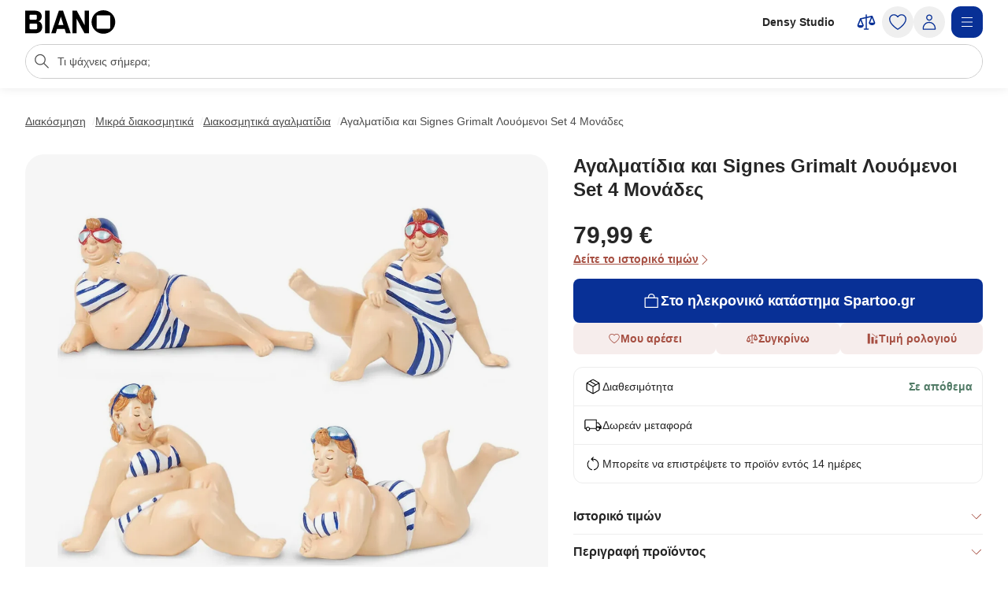

--- FILE ---
content_type: text/html;charset=utf-8
request_url: https://www.biano.gr/proion/v/146126279-agalmatidia-kai-signes-grimalt-louomenoi-set-4-monades
body_size: 60845
content:
<!DOCTYPE html><html lang="el" itemscope itemtype="https://schema.org/WebSite"><head><meta charset="utf-8"/><meta name="viewport" content="width=device-width,initial-scale=1,minimum-scale=1,maximum-scale=5"/><title itemprop="name">Αγαλματίδια και Signes Grimalt  Λουόμενοι Set 4 Μονάδες | BIANO</title><script>"use strict";(()=>{window.dataLayer=window.dataLayer||[];window.gtag=function(){window.dataLayer.push(arguments)};window.gtag("set","url_passthrough",!0);})();
</script><link rel="stylesheet" type="text/css" href="/assets-reco/46-2025-11-18-1763472593/static/reco_renderer_style-1cfae83f.C2JBOM0R.css"><link rel="dns-prefetch preconnect" href="//static.biano.gr"/><link rel="dns-prefetch preconnect" href="https://g.biano.gr"/><link rel="dns-prefetch preconnect" href="//liker.biano.gr"/><link rel="dns-prefetch preconnect" href="//gum.criteo.com"/><link rel="dns-prefetch preconnect" href="//creativecdn.com"/><meta name="project-id" content="15"/><meta name="project-domain" content="biano.gr"/><meta name="base-path" content="www.biano.gr"/><link itemprop="url" href="https://www.biano.gr"/><link rel="icon" href="[data-uri]" sizes="any"/> <link rel="icon" href="data:image/svg+xml,%3csvg%20width='512'%20height='512'%20viewBox='0%200%20512%20512'%20fill='none'%20xmlns='http://www.w3.org/2000/svg'%3e%3crect%20width='512'%20height='512'%20rx='114'%20fill='%23083096'/%3e%3cg%20clip-path='url(%23clip0_193_16888)'%3e%3cpath%20d='M256%20460.8C370.48%20460.8%20460.8%20370.617%20460.8%20256C460.8%20141.383%20370.48%2051.2%20256%2051.2C141.521%2051.2%2051.2002%20141.383%2051.2002%20256C51.2002%20370.617%20141.521%20460.8%20256%20460.8ZM154.286%20372.676C145.776%20372.676%20139.05%20366.499%20139.05%20359.086V154.424C139.05%20146.462%20145.776%20139.187%20154.286%20139.187H358.538C366.499%20139.187%20372.676%20146.462%20372.676%20154.424V359.224C372.676%20366.499%20366.499%20372.813%20358.538%20372.813H154.286V372.676Z'%20fill='white'/%3e%3c/g%3e%3cdefs%3e%3cclipPath%20id='clip0_193_16888'%3e%3crect%20width='409.6'%20height='409.6'%20fill='white'%20transform='translate(51.2002%2051.2)'/%3e%3c/clipPath%3e%3c/defs%3e%3c/svg%3e" type="image/svg+xml"/><link rel="apple-touch-icon" href="/assets-reco/46-2025-11-18-1763472593/static/apple-touch-icon.DXMQeewV.png"/> <link rel="manifest" href="/manifest.webmanifest"/><meta name="application-name" content="BIANO"/><meta name="theme-color" content="#ffffff"/><meta name="robots" content="index,follow"/><meta property="fb:app_id" content="841961935876479"/><meta name="facebook-settings" content="841961935876479" data-locale="el_GR" data-currency="EUR"/><link rel="canonical" href="https://www.biano.gr/proion/v/146126279-agalmatidia-kai-signes-grimalt-louomenoi-set-4-monades"/><meta name="keywords" content="DETAIL"/><meta property="fb:pages" content="106369915413851"/><meta name="description" content="Αγαλματίδια και Signes Grimalt  Λουόμενοι Set 4 Μονάδες για 79,99 €. ✅ Δείτε το."/><meta property="og:site_name" content="Biano"/><meta property="og:title" content="Αγαλματίδια και Signes Grimalt  Λουόμενοι Set 4 Μονάδες | BIANO"/><meta property="og:description" content="Αγαλματίδια και Signes Grimalt  Λουόμενοι Set 4 Μονάδες για 79,99 €. ✅ Δείτε το."/><meta property="og:type" content="website"/><meta property="og:url" content="https://www.biano.gr/proion/v/146126279-agalmatidia-kai-signes-grimalt-louomenoi-set-4-monades"/><meta property="og:locale" content="el_gr"/><meta property="og:image" content="https://static.biano.gr/i/product/285-285/0a/fb/6d/4e6734a3703118b92f49700fbc855f9058827b2e.webp"/><meta property="og:type" content="product"/><meta property="product:availability" content="instock"/><meta property="product:condition" content="new"/><meta property="product:retailer_title" content="Spartoo.gr"/><meta property="product:target_gender" content="unisex"/><meta property="product:is_product_shareable" content="true"/><meta property="product:category" content="διακοσμητικά αγαλματίδια"/><meta property="product:price:amount" content="79.99"/><meta property="product:price:currency" content="EUR"/></head><body data-visit-count="1" class="relative user-is-logged-out"><svg xmlns="http://www.w3.org/2000/svg" xmlns:xlink="http://www.w3.org/1999/xlink" aria-hidden="true" style="position:absolute;width:0px;height:0px;"><symbol viewBox="0 0 48 48" id="icon-Arrow-Down"><path d="m7.245 25.465 1.76-1.78 15.63 15.47 15.61-15.47 1.76 1.78-16.49 16.34c-.49.48-1.27.48-1.76 0z" /><path d="M25.875 39.705V5.915h-2.5v33.79z" /></symbol><symbol viewBox="0 0 48 48" id="icon-Arrow-Left"><path d="m23.2 6.66 1.78 1.76L9.51 24.05l15.47 15.61-1.78 1.76L6.86 24.93c-.48-.49-.48-1.27 0-1.76z" /><path d="M8.96 25.29h33.79v-2.5H8.96z" /></symbol><symbol viewBox="0 0 48 48" id="icon-Arrow-Right"><path d="m26.05 41.42-1.78-1.76 15.47-15.63L24.27 8.42l1.78-1.76 16.34 16.49c.48.49.48 1.27 0 1.76z" /><path d="M40.29 22.79H6.5v2.5h33.79z" /></symbol><symbol viewBox="0 0 48 48" id="icon-Arrow-Up"><path d="m42.005 22.615-1.76 1.78-15.63-15.47-15.61 15.47-1.76-1.78 16.49-16.34c.49-.48 1.27-.48 1.76 0z" /><path d="M23.375 8.375v33.79h2.5V8.375z" /></symbol><symbol viewBox="0 0 48 48" id="icon-Articles"><path d="M12.04 1.09c-.56 0-1.02.46-1.02 1.02v4.07H6.44c-.56 0-1.02.46-1.02 1.02v38.69c0 .56.46 1.02 1.02 1.02h29.53c.56 0 1.02-.46 1.02-1.02v-4.07h4.58c.56 0 1.02-.46 1.02-1.02V2.11c0-.56-.46-1.02-1.02-1.02zm22.9 43.78H7.45V8.22H26.8v7.13c0 .56.46 1.02 1.02 1.02h7.13v28.51zm-6.11-30.54V9.65l4.68 4.68zm8.15 25.45V15.14c0-.05-.05-.1-.05-.1v-.05c0-.05-.05-.1-.05-.15 0 0 0-.05-.05-.05-.05-.05-.05-.1-.1-.15l-8.15-8.15c-.05-.05-.1-.1-.15-.1h-.05c-.05 0-.1-.05-.15-.05h-.05c-.05 0-.1-.05-.1-.05H13.11V3.13H40.6v36.65zM13.56 15.35c0-.56.46-1.02 1.02-1.02h5.6c.56 0 1.02.46 1.02 1.02s-.46 1.02-1.02 1.02h-5.6c-.56 0-1.02-.46-1.02-1.02m-2.55 4.07h20.37c.56 0 1.02.46 1.02 1.02s-.46 1.02-1.02 1.02H11.02c-.56 0-1.02-.46-1.02-1.02s.46-1.02 1.02-1.02zm21.38 6.11c0 .56-.46 1.02-1.02 1.02H11.02c-.56 0-1.02-.46-1.02-1.02s.46-1.02 1.02-1.02h20.36c.56 0 1.02.46 1.02 1.02zm0 5.09c0 .56-.46 1.02-1.02 1.02H11.02c-.56 0-1.02-.46-1.02-1.02s.46-1.02 1.02-1.02h20.36c.56 0 1.02.46 1.02 1.02zm-12.73 7.13c0 .56-.46 1.02-1.02 1.02H11c-.56 0-1.02-.46-1.02-1.02s.46-1.02 1.02-1.02h7.64c.56 0 1.02.46 1.02 1.02m12.73 0c0 .56-.46 1.02-1.02 1.02h-7.64c-.56 0-1.02-.46-1.02-1.02s.46-1.02 1.02-1.02h7.64c.56 0 1.02.46 1.02 1.02" /></symbol><symbol viewBox="0 0 48 48" id="icon-Automated-credit"><path d="M24 36.77c.66 0 1.2-.54 1.2-1.2V34.3h1.76c3.06 0 5.55-2.49 5.55-5.55s-2.49-5.55-5.55-5.55H25.2v-7.07h5.48c.66 0 1.2-.54 1.2-1.2s-.54-1.2-1.2-1.2H25.2v-1.27c0-.66-.54-1.2-1.2-1.2s-1.2.54-1.2 1.2v1.27h-1.37c-3.28 0-5.94 2.67-5.94 5.94s2.67 5.94 5.94 5.94h1.37v6.29h-5.33c-.66 0-1.2.54-1.2 1.2s.54 1.2 1.2 1.2h5.33v1.27c0 .66.54 1.2 1.2 1.2m-2.57-20.65h1.37v7.07h-1.37c-1.95 0-3.54-1.59-3.54-3.54s1.59-3.54 3.54-3.54zm5.54 15.77h-1.76V25.6h1.76a3.15 3.15 0 1 1 0 6.3z" /><path d="M44.6 20.12c-.7-3.52-2.31-6.8-4.66-9.54h.9c.57 0 1.03-.46 1.03-1.03s-.46-1.03-1.03-1.03h-3.3c-.57 0-1.03.46-1.03 1.03v3.3c0 .57.46 1.03 1.03 1.03.27 0 .53-.11.73-.3.19-.19.3-.45.3-.73v-.72c2.68 3.2 4.24 7.21 4.41 11.36.19 4.79-1.42 9.43-4.54 13.07a18.84 18.84 0 0 1-12.22 6.48c-4.76.54-9.51-.73-13.36-3.57a1.03 1.03 0 0 0-1.63.98c.04.27.19.51.41.67 3.59 2.62 7.83 4 12.27 4h.18c4.13 0 8.13-1.21 11.57-3.49 3.47-2.3 6.15-5.55 7.75-9.4a20.87 20.87 0 0 0 1.2-12.12zM11.45 35.19c0-.57-.46-1.03-1.03-1.03s-1.03.46-1.03 1.03v.7c-2.82-3.4-4.37-7.66-4.37-12.05 0-5.05 1.96-9.79 5.53-13.37 3.2-3.17 7.44-5.11 11.93-5.46s8.97.91 12.62 3.55c.46.34 1.1.24 1.44-.22s.24-1.1-.22-1.44A20.94 20.94 0 0 0 21.53 3c-5.26.61-10.06 3.16-13.5 7.19a20.97 20.97 0 0 0-5.02 14.45c.18 4.7 1.97 9.23 5.05 12.82h-.94c-.57 0-1.03.46-1.03 1.03s.46 1.03 1.03 1.03h3.3c.27 0 .54-.11.73-.3s.3-.46.3-.73z" /></symbol><symbol viewBox="0 0 48 48" id="icon-Biano-fav"><path fill-rule="evenodd" d="M11.643 1.605h24.714c5.48 0 9.921 4.442 9.921 9.921v24.715c0 5.479-4.442 9.92-9.92 9.92H11.642c-5.48 0-9.921-4.441-9.921-9.92V11.526c0-5.479 4.442-9.92 9.92-9.92m30.18 22.17c0 9.974-7.86 17.822-17.823 17.822-9.962 0-17.822-7.848-17.822-17.822S14.038 5.952 24 5.952s17.822 7.849 17.822 17.823m-28 8.97c0 .646.585 1.183 1.326 1.183v.012h17.774c.693 0 1.23-.55 1.23-1.182V14.935c0-.693-.537-1.326-1.23-1.326H15.148c-.74 0-1.325.633-1.325 1.326z" clip-rule="evenodd" /></symbol><symbol viewBox="0 0 114 30" id="icon-Biano-logo"><path d="M98.47.03c-8.34 0-14.92 6.57-14.92 14.92s6.58 14.92 14.92 14.92 14.92-6.58 14.92-14.92S106.81.03 98.47.03m8.51 22.44c0 .53-.45.99-1.03.99H91.07c-.62 0-1.11-.45-1.11-.99V7.55c0-.58.49-1.11 1.11-1.11h14.88c.58 0 1.03.53 1.03 1.11zM16.6 14.12c2.63-.66 4.23-3.41 4.23-6.29 0-3.58-2.47-7.27-8.67-7.27H0v28.73h12.74c6.12 0 8.71-4.07 8.71-8.01 0-3.33-1.81-6.53-4.85-7.15zM5.5 6.81c0-.66.41-1.15 1.07-1.15h6.86c.58 0 1.07.49 1.07 1.15v3.99c0 .62-.49 1.15-1.07 1.15H6.57c-.66 0-1.07-.53-1.07-1.15zM14.99 23c0 .62-.49 1.15-1.07 1.15H6.56c-.66 0-1.07-.53-1.07-1.11v-4.97c0-.57.41-1.03 1.07-1.03h7.36c.58 0 1.07.49 1.07 1.03zM30.62.56h-5.51v28.77h5.51zM42.37.56l-9.66 28.77h5.71l1.68-5.55h9.58l1.73 5.55h5.92L47.63.56zm-.7 18.12 3.21-10.6 3.25 10.6h-6.46M74.88 19.14 64.93.56h-5.51v28.77h5.35V10.75l9.94 18.58h5.51V.56h-5.34z" /></symbol><symbol viewBox="0 0 32 32" id="icon-Biano-star"><path d="M8.64 28.167a.8.8 0 0 1-.487-.16.83.83 0 0 1-.333-.814l1.333-7.766-5.646-5.507a.84.84 0 0 1-.214-.853c.1-.3.36-.52.674-.567l7.8-1.133L15.253 4.3A.83.83 0 0 1 16 3.833c.313 0 .607.18.747.467l3.486 7.067 7.8 1.133a.83.83 0 0 1 .46 1.42l-5.646 5.5 1.333 7.767a.83.83 0 0 1-.333.813.84.84 0 0 1-.88.06l-6.974-3.667-6.98 3.667a.8.8 0 0 1-.386.093h.013zM5.88 13.913l4.747 4.627a.85.85 0 0 1 .24.74l-1.12 6.54 5.873-3.087a.83.83 0 0 1 .773 0l5.867 3.087-1.12-6.54a.85.85 0 0 1 .24-.74l4.747-4.627-6.56-.953a.84.84 0 0 1-.627-.453L16.007 6.56l-2.934 5.947a.82.82 0 0 1-.626.453l-6.56.953z" /><path d="M14.087 13.36h2.093q.63-.002 1.14.247c.333.16.6.386.787.673q.288.43.286.96c0 .253-.053.5-.166.733a1.8 1.8 0 0 1-.42.587 1.35 1.35 0 0 1-.527.32q.528.11.907.62c.253.34.373.74.373 1.2q0 .568-.3 1.047c-.2.32-.467.566-.8.753a2.25 2.25 0 0 1-1.12.273h-2.267v-7.406zm1.933 3.12c.327 0 .593-.1.807-.307q.32-.31.32-.76c0-.3-.1-.533-.3-.726q-.3-.293-.78-.294h-.734v2.087zm.22 3.247a.98.98 0 0 0 .76-.32q.291-.321.293-.78c0-.307-.1-.58-.293-.794a.97.97 0 0 0-.753-.32h-.92v2.214h.913" /></symbol><symbol viewBox="0 0 48 48" id="icon-Bookmark-fill"><path d="M35.77 42.01a1.23 1.23 0 0 0 1.3.1c.42-.21.68-.64.68-1.11V7c0-.69-.56-1.25-1.25-1.25h-25c-.69 0-1.25.56-1.25 1.25v34c0 .47.26.9.68 1.11s.92.17 1.3-.1L24 33.54z" /></symbol><symbol viewBox="0 0 48 48" id="icon-Bookmark"><path d="M36.5 42.25c-.26 0-.51-.08-.73-.24L24 33.54l-11.77 8.47c-.38.27-.88.31-1.3.1s-.68-.64-.68-1.11V7c0-.69.56-1.25 1.25-1.25h25c.69 0 1.25.56 1.25 1.25v34c0 .47-.26.9-.68 1.11-.18.09-.38.14-.57.14M24 30.76c.26 0 .51.08.73.24l10.52 7.57V8.25h-22.5v30.31l10.52-7.57c.22-.16.47-.24.73-.24z" /></symbol><symbol viewBox="0 0 48 48" id="icon-Brand"><path d="M24 47.3a1.3 1.3 0 0 1-.51-.11c-.81-.36-19.76-8.97-19.76-20.16V8.01c0-.54.35-1.03.87-1.19L23.62.76c.25-.08.51-.08.76 0L43.4 6.82c.52.17.87.65.87 1.19v19.02c0 11.19-18.95 19.8-19.76 20.16a1.3 1.3 0 0 1-.51.11M6.23 8.93v18.1c0 8.67 14.81 16.21 17.77 17.64 2.96-1.42 17.77-8.98 17.77-17.64V8.93L24 3.26z" /></symbol><symbol viewBox="0 0 48 48" id="icon-Burger"><path d="M40.99 22.74h-34v2.5h34zM40.99 35.74h-34v2.5h34zM40.99 9.74h-34v2.5h34z" /></symbol><symbol viewBox="0 0 48 48" id="icon-Camera"><path d="M24 37.41c-6.2 0-11.25-5.05-11.25-11.25S17.8 14.91 24 14.91s11.25 5.05 11.25 11.25S30.2 37.41 24 37.41m0-20c-4.82 0-8.75 3.92-8.75 8.75s3.93 8.75 8.75 8.75 8.75-3.92 8.75-8.75-3.93-8.75-8.75-8.75" /><path d="M44.16 42.25h-40c-.69 0-1.25-.56-1.25-1.25V11.79c0-.69.56-1.25 1.25-1.25h12.29l.71-3.78c.11-.59.63-1.02 1.23-1.02h11.56c.6 0 1.12.43 1.23 1.02l.71 3.78h12.29c.69 0 1.25.56 1.25 1.25V41c0 .69-.56 1.25-1.25 1.25zm-38.75-2.5h37.5V13.04H30.84c-.6 0-1.12-.43-1.23-1.02l-.71-3.78h-9.48l-.71 3.78c-.11.59-.63 1.02-1.23 1.02H5.41z" /></symbol><symbol viewBox="0 0 48 48" id="icon-Categories"><path fill-rule="evenodd" d="M3 4.19C3 3.531 3.532 3 4.19 3h17.22c.657 0 1.19.532 1.19 1.19v17.22a1.19 1.19 0 0 1-1.19 1.19H4.19A1.19 1.19 0 0 1 3 21.41zm2.379 1.189V20.22H20.22V5.38zM31.832 5.379c-2.102 0-3.853 1.75-3.853 3.853v7.136c0 2.102 1.75 3.853 3.853 3.853h7.136c2.102 0 3.853-1.75 3.853-3.853V9.232c0-2.102-1.75-3.853-3.853-3.853zM25.6 9.232C25.6 5.816 28.416 3 31.832 3h7.136C42.384 3 45.2 5.816 45.2 9.232v7.136c0 3.416-2.816 6.232-6.232 6.232h-7.136c-3.416 0-6.232-2.816-6.232-6.232zM12.85 27.48c-4.101 0-7.47 3.369-7.47 7.47s3.369 7.47 7.47 7.47c4.076 0 7.382-3.346 7.47-7.482-.006-4.096-3.372-7.459-7.47-7.459M3 34.95c0-5.416 4.435-9.85 9.85-9.85 5.416 0 9.85 4.435 9.85 9.85v.024c-.108 5.375-4.413 9.826-9.85 9.826C7.435 44.8 3 40.365 3 34.95M29.269 27.48c-.676 0-1.19.514-1.19 1.189V41.23c0 .675.514 1.19 1.19 1.19H41.83c.675 0 1.19-.514 1.19-1.19V28.67c0-.675-.514-1.19-1.19-1.19zM25.7 28.668c0-1.99 1.58-3.569 3.569-3.569H41.83c1.99 0 3.569 1.58 3.569 3.569V41.23c0 1.99-1.58 3.569-3.569 3.569H29.27a3.546 3.546 0 0 1-3.569-3.569z" clip-rule="evenodd" /></symbol><symbol viewBox="0 0 48 48" id="icon-Chart-bars-down"><path d="M33.696 43.4V28.444h8.866V43.4zm-28.567 0v-38h8.867v38zm14.433 0V17.824h8.867V43.4zM40.487 11.5c.547-.078 1.076-.151 1.076-.151l1.308 9.934-9.794 1.38s-.011-.116-.09-.663c-.078-.547-.193-1.317-.193-1.317l6.52-.931L21.246 6.2l1.2-1.6 18.068 13.552-.931-6.52s.358-.054.904-.132" /></symbol><symbol viewBox="0 0 48 48" id="icon-Chart-bars"><path d="M34.133 43V28.044H43V43zm-14.566 0V5h8.866v38zM5 43V17.424h8.867V43z" /></symbol><symbol viewBox="0 0 24 24" id="icon-Check-Circle"><path d="M12 3a9 9 0 1 0 0 18 9 9 0 0 0 0-18M1 12C1 5.925 5.925 1 12 1s11 4.925 11 11-4.925 11-11 11S1 18.075 1 12m16.207-3.707a1 1 0 0 1 0 1.414l-6 6a1 1 0 0 1-1.414 0l-3-3a1 1 0 1 1 1.414-1.414l2.293 2.293 5.293-5.293a1 1 0 0 1 1.414 0" /></symbol><symbol viewBox="0 0 16 16" id="icon-Check"><path fill-rule="evenodd" d="M14.04 3.293a1 1 0 0 1 0 1.414L6.707 12.04a1 1 0 0 1-1.414 0L1.959 8.707a1 1 0 1 1 1.415-1.414L6 9.919l6.626-6.626a1 1 0 0 1 1.414 0" clip-rule="evenodd" /></symbol><symbol viewBox="0 0 48 48" id="icon-Chevron-Down"><path d="M23.54 34.13c-.32 0-.64-.12-.88-.37l-18-17.99L6.43 14l17.12 17.12L40.67 14l1.77 1.77-18 18c-.24.24-.56.37-.88.37z" /></symbol><symbol viewBox="0 0 48 48" id="icon-Chevron-Left"><path d="M13.49 23.88c0-.32.12-.64.37-.88L31.85 5l1.77 1.77L16.5 23.89l17.12 17.12-1.77 1.77-18-18c-.24-.24-.37-.56-.37-.88z" /></symbol><symbol viewBox="0 0 48 48" id="icon-Chevron-Right"><path d="M33.61 23.9c0 .32-.12.64-.37.88l-17.99 18-1.77-1.77L30.6 23.89 13.48 6.77 15.25 5l18 18c.24.24.37.56.37.88z" /></symbol><symbol viewBox="0 0 48 48" id="icon-Chevron-Up"><path d="M23.56 13.87c.32 0 .64.12.88.37l18 17.99L40.67 34 23.55 16.88 6.43 34l-1.77-1.77 18-18c.24-.24.56-.37.88-.37z" /></symbol><symbol viewBox="0 0 48 48" id="icon-Christmas-Delivery"><path d="M41.283 35.24h-3.285c.62-.547.913-.912.949-.949a.88.88 0 0 0 0-1.095l-5.658-7.738h1.716a.88.88 0 0 0 .803-.511c.146-.329.146-.657-.073-.95l-7.264-9.964h.949c.328 0 .657-.183.803-.475a.9.9 0 0 0-.073-.949L23.178 2.607a.9.9 0 0 0-.767-.401.9.9 0 0 0-.766.401L14.673 12.61c-.183.292-.22.657-.073.949.146.292.474.475.803.475h.949l-7.264 9.965a.9.9 0 0 0-.073.949c.146.292.474.51.803.51h1.716l-1.095 1.497s-.11.073-.146.11v.073l-4.417 6.06c-.256.328-.22.802.036 1.131.183.182 3.724 4.125 12.667 5.256v5.403c0 .474.365.84.84.84h5.803c.475 0 .84-.366.84-.84V39.73a31 31 0 0 0 3.212-.474v5.11c0 .511.401.913.912.913h10.951a.904.904 0 0 0 .913-.913v-8.213a.904.904 0 0 0-.913-.913zM19.09 12.682a.94.94 0 0 0-.803-.511h-1.022l5.22-7.483 5.22 7.483h-1.023a.88.88 0 0 0-.803.511.9.9 0 0 0 .073.949l1.643 2.227c-4.49 3.54-10.622 4.161-13.324 4.234l4.746-6.497a.9.9 0 0 0 .073-.95zm-6.06 9.126h.548c2.336 0 9.6-.402 14.966-4.636l4.672 6.388H31.5a.88.88 0 0 0-.802.51.9.9 0 0 0 .072.95l3.359 4.6c-9.016 2.043-18.325-1.242-21.427-2.52l1.533-2.08a.9.9 0 0 0 .073-.95c-.146-.291-.475-.51-.803-.51h-1.716l1.278-1.789zM16.17 32.1c0 .62-.475 1.095-1.096 1.095-.62 0-1.095-.474-1.095-1.095 0-.62.511-1.095 1.095-1.095s1.095.511 1.095 1.095m8.395 12.01H20.44v-4.417c.657.036 1.241.146 1.971.146h.986c.402 0 .803-.037 1.205-.073v4.307zm-2.117-6.096c-8.688-.256-13.068-3.249-14.455-4.417l3.687-5.074c.584.256 1.423.584 2.555.986-1.095.365-1.935 1.387-1.935 2.591a2.773 2.773 0 0 0 2.774 2.775A2.773 2.773 0 0 0 17.85 32.1c0-.657-.256-1.204-.621-1.679 2.957.84 6.68 1.57 10.732 1.57 2.372 0 4.818-.256 7.264-.876l1.825 2.518c-.402.402-1.132.986-2.154 1.606H30.37a.904.904 0 0 0-.913.913v1.241c-2.153.475-4.49.73-7.008.62m17.923 5.402h-9.126V37.03h9.126z" /><path d="M25.003 27.028a2.773 2.773 0 0 0 2.774-2.775 2.773 2.773 0 0 0-2.774-2.774 2.773 2.773 0 0 0-2.774 2.774 2.773 2.773 0 0 0 2.774 2.774m0-3.87c.62 0 1.095.475 1.095 1.095s-.474 1.095-1.095 1.095c-.62 0-1.095-.51-1.095-1.095 0-.584.511-1.095 1.095-1.095" /></symbol><symbol viewBox="0 0 48 48" id="icon-Clock"><path fill-rule="evenodd" d="M24 5.25C13.69 5.25 5.25 13.69 5.25 24S13.69 42.75 24 42.75 42.75 34.31 42.75 24 34.31 5.25 24 5.25M2.75 24C2.75 12.31 12.31 2.75 24 2.75S45.25 12.31 45.25 24 35.69 45.25 24 45.25 2.75 35.69 2.75 24" clip-rule="evenodd" /><path fill-rule="evenodd" d="M22.75 23.8V10.1h2.5v13.02l8.53 5.531-1.36 2.098-9.1-5.9a1.25 1.25 0 0 1-.57-1.049" clip-rule="evenodd" /></symbol><symbol viewBox="0 0 48 48" id="icon-Close"><path d="M37.576 8.69 8.965 37.3l1.488 1.489 28.61-28.612z" /><path d="m10.453 8.69-1.488 1.487L37.576 38.79l1.488-1.488z" /></symbol><symbol viewBox="0 0 48 48" id="icon-Comment"><path d="M13.35 42.24q-.315 0-.6-.15c-.4-.22-.65-.64-.65-1.1v-5.54c-3.83-.55-6.78-3.86-6.78-7.86V13.68c0-4.38 3.54-7.94 7.9-7.94h20.71c4.35 0 7.9 3.56 7.9 7.94v13.91c0 4.38-3.54 7.94-7.9 7.94h-9.72l-10.18 6.51c-.21.13-.44.2-.67.2zm-.13-34c-2.98 0-5.4 2.44-5.4 5.44v13.91c0 3 2.42 5.44 5.4 5.44h.13c.69 0 1.25.56 1.25 1.25v4.43l8.56-5.48c.2-.13.43-.2.67-.2h10.09c2.98 0 5.4-2.44 5.4-5.44V13.68c0-3-2.42-5.44-5.4-5.44z" /></symbol><symbol viewBox="0 0 48 48" id="icon-Compare"><path d="m44.893 24.943-6-15q-.005-.008-.008-.017a2 2 0 0 0-.09-.184l-.01-.013a2 2 0 0 0-.106-.154l-.025-.032a2 2 0 0 0-.134-.142l-.026-.022a2 2 0 0 0-.13-.103l-.038-.027a2 2 0 0 0-.164-.094l-.038-.017a2 2 0 0 0-.155-.061l-.037-.013a2 2 0 0 0-.192-.044l-.036-.005a2 2 0 0 0-.187-.014L37.5 9h-.007q-.1.001-.2.016l-.05.008-.068.012L25.5 11.63V7.5a1.5 1.5 0 1 0-3 0v4.797l-12.325 2.739q-.046.011-.091.025l-.04.01q-.093.03-.182.073l-.032.016a2 2 0 0 0-.154.088l-.025.016a2 2 0 0 0-.155.123l-.026.025q-.063.06-.118.125l-.023.027q-.061.076-.11.16-.013.018-.023.038a2 2 0 0 0-.086.175l-.003.006-.002.005-.002.006-5.996 14.989A1.5 1.5 0 0 0 3 31.5c0 4.371 4.6 6 7.5 6s7.5-1.629 7.5-6c0-.19-.036-.38-.107-.557l-5.345-13.362L22.5 15.37V39h-3a1.5 1.5 0 1 0 0 3h9a1.5 1.5 0 1 0 0-3h-3V14.703l9.552-2.122-4.945 12.362c-.07.177-.107.366-.107.557 0 4.371 4.6 6 7.5 6s7.5-1.629 7.5-6c0-.19-.036-.38-.107-.557M14.885 31.5h-8.77L10.5 20.539zm18.23-6L37.5 14.539 41.885 25.5z" /></symbol><symbol viewBox="0 0 48 48" id="icon-Cookie"><path d="M41.1 28.8c-2.1-.8-3.8-2.6-4.4-4.8-.7-2.2-.3-4.6 1-6.5.2-.3.2-.6.2-.9-.1-.3-.3-.6-.6-.7-.9-.4-1.7-1.1-2.2-2s-.8-1.9-.8-2.9c0-.5.1-1 .2-1.5.2-.5 0-1-.5-1.3-3.2-1.9-7-2.9-10.7-2.6-3.8.5-7.4 1.9-10.3 4.3s-5 5.6-6 9.2-.9 7.5.4 11 3.6 6.6 6.7 8.8 6.7 3.3 10.5 3.4c3.8 0 7.4-1.1 10.5-3.3s5.4-5.2 6.7-8.8c.1-.6-.2-1.2-.7-1.4M24.5 40.1c-3.3 0-6.5-1-9.2-2.9s-4.8-4.5-5.9-7.6-1.3-6.4-.5-9.6 2.6-6 5-8.2c2.5-2.2 5.5-3.5 8.8-3.9s6.6.3 9.4 1.8c-.1.4-.1.9-.1 1.3 0 2.5 1.2 4.8 3.3 6.2-1.2 2.3-1.5 4.9-.7 7.4.7 2.4 2.4 4.5 4.7 5.7-1.2 2.9-3.3 5.4-5.9 7.1-2.7 1.8-5.7 2.7-8.9 2.7m-9.1-17.2c-.9 0-1.7.3-2.3.9s-.9 1.4-.9 2.3.3 1.7.9 2.3 1.4.9 2.3.9 1.7-.3 2.3-.9.9-1.4.9-2.3-.3-1.7-.9-2.3c-.6-.5-1.4-.9-2.3-.9m0 4.3c-.4 0-.8-.3-1-.7s-.1-.9.2-1.2.8-.4 1.2-.2.7.6.7 1c0 .3-.1.6-.3.8s-.5.3-.8.3m12.9 0c-.9 0-1.7.3-2.3.9s-.9 1.4-.9 2.3.3 1.7.9 2.3 1.4.9 2.3.9 1.7-.3 2.3-.9.9-1.4.9-2.3-.3-1.7-.9-2.3c-.6-.5-1.4-.9-2.3-.9m0 4.3c-.4 0-.8-.3-1-.7s-.1-.9.2-1.2.8-.4 1.2-.2.7.6.7 1c0 .3-.1.6-.3.8s-.5.3-.8.3m-1.1-16.1c0-.9-.3-1.7-.9-2.3s-1.4-.9-2.3-.9-1.7.3-2.3.9-.9 1.4-.9 2.3.3 1.7.9 2.3 1.4.9 2.3.9 1.7-.3 2.3-.9.9-1.4.9-2.3M24 16.5c-.4 0-.8-.3-1-.7s-.1-.9.2-1.2.8-.4 1.2-.2.7.6.7 1c0 .3-.1.6-.3.8s-.5.3-.8.3" /></symbol><symbol viewBox="0 0 24 24" id="icon-Copy"><path d="M7.5 2a1 1 0 0 0-1 1 1 1 0 0 0 1 1h7.1c2.24 0 3.22.05 3.761.326a3 3 0 0 1 1.313 1.313C19.95 6.179 20 7.16 20 9.4v7.1a1 1 0 0 0 1 1 1 1 0 0 0 1-1V9.4c0-2.24.051-3.5-.545-4.67a5 5 0 0 0-2.185-2.185C18.1 1.949 16.84 2 14.6 2zM6.2 5.5c-1.12 0-1.819-.052-2.561.326A3 3 0 0 0 2.326 7.14C1.948 7.88 2 8.579 2 9.699v8.102c0 1.12-.052 1.818.326 2.56a3 3 0 0 0 1.313 1.313c.742.378 1.44.326 2.56.326h8.102c1.12 0 1.818.052 2.56-.326a3 3 0 0 0 1.313-1.313c.378-.742.326-1.44.326-2.56V9.699c0-1.12.052-1.818-.326-2.56a3 3 0 0 0-1.313-1.313c-.742-.378-1.44-.326-2.56-.326zm0 2h8.1c1.12 0 1.54.052 1.653.11.188.095.342.249.438.437.057.113.109.532.109 1.652v8.102c0 1.12-.052 1.539-.11 1.652-.095.188-.249.342-.437.438-.113.057-.532.109-1.652.109H6.199c-1.12 0-1.539-.052-1.652-.11a1 1 0 0 1-.438-.437C4.052 19.34 4 18.921 4 17.801V9.699c0-1.12.052-1.539.11-1.652.095-.188.249-.342.437-.438.113-.057.532-.109 1.652-.109" /></symbol><symbol viewBox="0 0 24 24" id="icon-Cross-Circle"><path d="M12 3a9 9 0 1 0 0 18 9 9 0 0 0 0-18M1 12C1 5.925 5.925 1 12 1s11 4.925 11 11-4.925 11-11 11S1 18.075 1 12m7.293-3.707a1 1 0 0 1 1.414 0L12 10.586l2.293-2.293a1 1 0 1 1 1.414 1.414L13.414 12l2.293 2.293a1 1 0 0 1-1.414 1.414L12 13.414l-2.293 2.293a1 1 0 0 1-1.414-1.414L10.586 12 8.293 9.707a1 1 0 0 1 0-1.414" /></symbol><symbol viewBox="0 0 48 48" id="icon-Delete"><path d="M41 13.48H7v2.5h34z" /><path d="M33.34 41.98H14.66c-.63 0-1.16-.47-1.24-1.1l-3.16-26c-.04-.35.07-.71.31-.98s.58-.42.94-.42h25a1.253 1.253 0 0 1 1.25 1.4l-3.16 26c-.08.63-.61 1.1-1.24 1.1zm-17.58-2.5h16.47l2.86-23.5H12.91z" /><path d="M32.06 13.73h-2.5c0-3.17-2.58-5.75-5.75-5.75s-5.75 2.58-5.75 5.75h-2.5c0-4.55 3.7-8.25 8.25-8.25s8.25 3.7 8.25 8.25" /></symbol><symbol viewBox="0 0 48 48" id="icon-Dog"><path d="M43.31 41.88H21.5c-.64 0-1.18-.48-1.24-1.12l-.9-8.76H12.6c-4.7 0-8.53-3.77-8.53-8.41V21.2c0-.59.41-1.1.99-1.22l5.14-1.1c2.52-.54 4.77-1.81 6.5-3.68a6.7 6.7 0 0 0 1.74-3.71l.63-5.02c.06-.5.43-.92.92-1.05s1.01.05 1.32.45l3.43 4.54 1.19-4.13c.14-.5.58-.85 1.09-.9s1 .23 1.23.7l4.35 8.88v.02L44.44 40.1c.18.39.15.84-.08 1.2s-.63.58-1.06.58zm-20.69-2.5h18.71l-11-23.33-2.92-5.96-.98 3.42c-.13.46-.51.8-.97.88-.46.09-.94-.1-1.23-.48l-3.08-4.08-.25 1.97a9.17 9.17 0 0 1-2.39 5.1 14.8 14.8 0 0 1-7.81 4.42l-4.15.89v1.38c0 3.26 2.71 5.91 6.03 5.91h7.89c.64 0 1.18.48 1.24 1.12l.9 8.76z" /><path d="M20.75 23.24c-.47 0-.91-.19-1.24-.51-.18-.16-.3-.36-.39-.57-.08-.21-.13-.43-.13-.66a1.8 1.8 0 0 1 .77-1.46c.1-.06.2-.12.3-.16.11-.03.22-.07.33-.09.23-.05.47-.05.69 0 .12.02.22.06.33.09.1.05.21.11.3.16.09.07.19.14.27.22s.15.16.21.27c.07.09.12.19.16.29.05.12.08.22.11.34.02.1.03.22.03.34 0 .23-.05.45-.14.66-.08.21-.21.41-.37.57-.34.33-.77.51-1.24.51z" /></symbol><symbol viewBox="0 0 24 24" id="icon-Download"><path d="M12 2a1 1 0 0 0-1 1v9.59l-3.29-3.3a1 1 0 0 0-1.42 0 1 1 0 0 0 0 1.42l4.96 4.96.02.01.02.02v.01l.01.01.01.01.05.03.05.04.04.04.03.01.03.02.06.03.07.03.01.01.06.02.04.01.04.01h.04l.03.01h.01l.07.01H12l.03-.01h.12l.07-.02.06-.01.02-.01.03-.01h.01l.04-.02.03-.01.05-.02.01-.01.01-.01.05-.02.01-.01.01-.01.05-.03.02-.02.05-.03.01-.01.01-.01.03-.03.03-.03 4.96-4.96a1 1 0 0 0 0-1.42 1 1 0 0 0-1.42 0L13 12.59V3a1 1 0 0 0-1-1M3 14a1 1 0 0 0-1 1v1.2c0 1.68-.05 2.66.44 3.62.38.75.99 1.36 1.74 1.74.96.49 1.94.44 3.62.44h8.4c1.68 0 2.66.05 3.62-.44.75-.38 1.36-.99 1.74-1.74.49-.96.44-1.94.44-3.62V15a1 1 0 0 0-1-1 1 1 0 0 0-1 1v1.2c0 1.68-.05 2.38-.22 2.71-.19.37-.5.68-.87.87-.33.17-1.03.22-2.71.22H7.8c-1.68 0-2.38-.05-2.71-.22-.37-.19-.68-.5-.87-.87-.17-.33-.22-1.03-.22-2.71V15a1 1 0 0 0-1-1" /></symbol><symbol viewBox="0 0 48 48" id="icon-Email"><path d="M41.57 39.08h-36c-.69 0-1.25-.56-1.25-1.25v-28c0-.69.56-1.25 1.25-1.25h36c.69 0 1.25.56 1.25 1.25v28c0 .69-.56 1.25-1.25 1.25m-34.75-2.5h33.5v-25.5H6.82z" /><path d="M23.57 29.28c-.33 0-.65-.13-.89-.37L4.69 10.71l1.78-1.76 17.11 17.3 17.11-17.3 1.78 1.76-18 18.2c-.23.24-.55.37-.89.37z" /></symbol><symbol viewBox="0 0 48 48" id="icon-Eye-Off"><path fill-rule="evenodd" d="M16.35 23.5c0-4.19 3.46-7.65 7.65-7.65s7.65 3.46 7.65 7.65-3.46 7.65-7.65 7.65-7.65-3.46-7.65-7.65M24 18.35c-2.81 0-5.15 2.34-5.15 5.15s2.34 5.15 5.15 5.15 5.15-2.34 5.15-5.15-2.34-5.15-5.15-5.15" clip-rule="evenodd" /><path fill-rule="evenodd" d="M6.793 23.5a37.625 37.625 0 0 0 4.709 4.742C14.822 31.025 19.24 33.65 24 33.65s9.177-2.625 12.497-5.408a37.6 37.6 0 0 0 4.709-4.742 37.636 37.636 0 0 0-4.709-4.742C33.176 15.975 28.76 13.35 24 13.35c-4.76 0-9.177 2.625-12.497 5.408A37.6 37.6 0 0 0 6.793 23.5m36.006 0c1.007-.742 1.006-.742 1.006-.743l-.003-.003-.006-.009-.022-.03-.08-.104q-.105-.137-.3-.383a35 35 0 0 0-1.136-1.34 40 40 0 0 0-4.156-4.046C34.622 13.925 29.64 10.85 24 10.85s-10.623 3.075-14.103 5.992a40 40 0 0 0-4.156 4.046 35 35 0 0 0-1.436 1.723l-.08.105-.022.03-.006.008-.003.003L5.2 23.5l-1.006-.743-.547.743.547.741 1.006-.741-1.006.741.001.002.002.003.006.008.022.03.08.105q.105.137.301.383c.262.326.644.787 1.135 1.34a40 40 0 0 0 4.156 4.046C13.376 33.074 18.36 36.15 24 36.15c5.64 0 10.623-3.075 14.103-5.992a40 40 0 0 0 4.156-4.047 35 35 0 0 0 1.436-1.723l.08-.105.022-.029.006-.009.002-.002.001-.001zm0 0 1.006.742.547-.742-.547-.743z" clip-rule="evenodd" /><path fill-rule="evenodd" d="m3.816 41.916 38.6-38.6 1.768 1.768-38.6 38.6z" clip-rule="evenodd" /></symbol><symbol viewBox="0 0 48 48" id="icon-Eye"><path fill-rule="evenodd" d="M16.35 23.7c0-4.19 3.46-7.65 7.65-7.65s7.65 3.46 7.65 7.65-3.46 7.65-7.65 7.65-7.65-3.459-7.65-7.65M24 18.55c-2.81 0-5.15 2.341-5.15 5.15s2.34 5.15 5.15 5.15 5.15-2.34 5.15-5.15c0-2.809-2.34-5.15-5.15-5.15" clip-rule="evenodd" /><path fill-rule="evenodd" d="M6.793 23.7a37.625 37.625 0 0 0 4.709 4.742c3.32 2.784 7.737 5.409 12.497 5.409s9.177-2.625 12.497-5.408a37.6 37.6 0 0 0 4.709-4.742 37.646 37.646 0 0 0-4.709-4.742C33.176 16.176 28.76 13.55 24 13.55c-4.76 0-9.177 2.625-12.497 5.408A37.6 37.6 0 0 0 6.793 23.7m36.006 0c1.007-.74 1.006-.741 1.006-.741v-.001l-.003-.003-.006-.009-.022-.029-.08-.105q-.105-.137-.3-.383a35 35 0 0 0-1.136-1.34 40 40 0 0 0-4.156-4.046C34.622 14.126 29.64 11.05 24 11.05s-10.623 3.075-14.103 5.992a40 40 0 0 0-4.156 4.046 35 35 0 0 0-1.436 1.723l-.08.105-.022.03-.006.008-.003.004L5.2 23.7l-1.006-.742-.547.742.547.741 1.006-.741-1.006.741.003.005.006.008.022.03.08.105q.105.137.301.383c.262.326.644.788 1.135 1.34a40 40 0 0 0 4.156 4.046C13.376 33.276 18.36 36.35 24 36.35c5.64 0 10.623-3.075 14.103-5.992a40 40 0 0 0 4.156-4.047 35 35 0 0 0 1.436-1.722l.08-.105.022-.03.006-.008.002-.003.001-.001zm0 0 1.006.743.547-.742-.547-.742z" clip-rule="evenodd" /></symbol><symbol viewBox="0 0 48 48" id="icon-FAQ"><path d="M27.4 13.27c.91.49 1.62 1.16 2.12 2.01s.75 1.8.75 2.86c0 .89-.15 1.67-.44 2.36s-.65 1.27-1.06 1.74q-.615.705-1.62 1.59c-.51.47-.93.89-1.27 1.27-.34.37-.62.8-.86 1.27s-.35 1-.35 1.59h-2.36c0-.9.14-1.69.43-2.36s.63-1.22 1.05-1.67c.41-.44.94-.95 1.59-1.52.53-.45.95-.85 1.27-1.2.31-.34.58-.75.8-1.21s.32-1 .32-1.61c0-.67-.14-1.26-.43-1.78s-.7-.93-1.24-1.24c-.54-.3-1.18-.46-1.93-.46-1.22 0-2.16.4-2.83 1.19-.67.8-1 1.85-1 3.17h-2.42c0-1.32.24-2.48.74-3.49a5.57 5.57 0 0 1 2.17-2.39c.96-.58 2.09-.87 3.41-.87 1.2 0 2.26.25 3.17.74z" /><path d="M23.99 41.88c-10.06 0-18.25-8.19-18.25-18.25S13.93 5.38 23.99 5.38s18.25 8.19 18.25 18.25-8.19 18.25-18.25 18.25m0-34c-8.68 0-15.75 7.07-15.75 15.75s7.07 15.75 15.75 15.75 15.75-7.07 15.75-15.75S32.67 7.88 23.99 7.88" /><path d="M23.67 34.81c-.47 0-.92-.19-1.25-.52-.18-.16-.31-.37-.39-.58s-.13-.44-.13-.67c0-.46.19-.92.52-1.25.07-.08.16-.15.26-.22.11-.06.2-.12.31-.17.11-.03.22-.07.33-.09.24-.05.47-.05.7 0 .12.02.22.06.33.09.11.05.21.11.31.17.09.07.19.14.27.22q.12.12.21.27c.07.09.12.19.16.29.05.12.08.22.11.34.02.11.03.22.03.34 0 .24-.05.46-.14.67-.08.21-.21.41-.38.58-.34.33-.78.52-1.25.52z" /></symbol><symbol viewBox="0 0 48 48" id="icon-Facebook-login"><path d="M21.22 43.01c-.06 0-.13 0-.19-.01-8.93-1.39-15.41-9.02-15.41-18.13C5.61 14.75 13.8 6.51 23.86 6.51s18.25 8.23 18.25 18.36c0 9.12-6.49 16.74-15.43 18.11-.36.06-.73-.05-1-.29-.28-.24-.44-.58-.44-.95V29.78c0-.69.56-1.25 1.25-1.25h2.9l.37-2.43h-3.27c-.69 0-1.25-.56-1.25-1.25v-3.21c0-2.39 1.58-3.93 4.03-3.93h.89v-1.85c-.69-.09-1.62-.18-2.53-.18-3.33 0-5.16 1.92-5.16 5.41v3.77c0 .69-.56 1.25-1.25 1.25h-3.09v2.43h3.09c.69 0 1.25.56 1.25 1.25v11.96c0 .37-.16.71-.44.95-.23.2-.52.3-.81.3zm2.64-34c-8.68 0-15.75 7.11-15.75 15.86 0 7.37 4.9 13.62 11.86 15.37v-9.18h-3.09c-.69 0-1.25-.56-1.25-1.25v-4.93c0-.69.56-1.25 1.25-1.25h3.09v-2.52c0-4.88 2.93-7.91 7.66-7.91 1.95 0 3.92.36 4.01.37.59.11 1.03.63 1.03 1.23v4.17c0 .69-.56 1.25-1.25 1.25h-2.14c-1.09 0-1.53.41-1.53 1.43v1.96h3.48a1.257 1.257 0 0 1 1.24 1.44l-.75 4.93a1.25 1.25 0 0 1-1.24 1.06h-2.72v9.19c6.96-1.73 11.87-7.97 11.87-15.35 0-8.74-7.07-15.86-15.75-15.86z" /></symbol><symbol viewBox="0 0 32 33" id="icon-Facebook"><path d="M16 .5C7.164.5 0 7.664 0 16.5s7.164 16 16 16 16-7.164 16-16-7.164-16-16-16m4 10.667h-1.8c-.717 0-.867.294-.867 1.037v1.63H20l-.279 2.666h-2.388v9.333h-4V16.5h-2.666v-2.667h2.666v-3.077c0-2.359 1.242-3.59 4.039-3.59H20z" /></symbol><symbol viewBox="0 0 48 48" id="icon-Filter"><path d="M12.07 17.33c-3.45 0-6.25-2.8-6.25-6.25s2.8-6.25 6.25-6.25 6.25 2.8 6.25 6.25-2.8 6.25-6.25 6.25m0-10c-2.07 0-3.75 1.68-3.75 3.75s1.68 3.75 3.75 3.75 3.75-1.68 3.75-3.75-1.68-3.75-3.75-3.75M24.15 30.24c-3.45 0-6.25-2.8-6.25-6.25s2.8-6.25 6.25-6.25 6.25 2.8 6.25 6.25-2.8 6.25-6.25 6.25m0-10c-2.07 0-3.75 1.68-3.75 3.75s1.68 3.75 3.75 3.75 3.75-1.68 3.75-3.75-1.68-3.75-3.75-3.75M35.93 43.24c-3.45 0-6.25-2.8-6.25-6.25s2.8-6.25 6.25-6.25 6.25 2.8 6.25 6.25-2.8 6.25-6.25 6.25m0-10c-2.07 0-3.75 1.68-3.75 3.75s1.68 3.75 3.75 3.75 3.75-1.68 3.75-3.75-1.68-3.75-3.75-3.75" /><path d="M19.14 22.74H6.99v2.5h12.15zM40.99 22.74H28.84v2.5h12.15zM31.93 35.74H6.99v2.5h24.94zM40.99 9.74H16.07v2.5h24.92z" /></symbol><symbol viewBox="0 0 48 48" id="icon-Folder"><path d="M42 42.08H6c-.69 0-1.25-.56-1.25-1.25v-28c0-.69.56-1.25 1.25-1.25h36c.69 0 1.25.56 1.25 1.25v28c0 .69-.56 1.25-1.25 1.25m-34.75-2.5h33.5v-25.5H7.25z" /><path d="M22 14.08H6c-.69 0-1.25-.56-1.25-1.25v-5.5c0-.69.56-1.25 1.25-1.25h12.94c.45 0 .87.25 1.09.64l3.06 5.5A1.247 1.247 0 0 1 22 14.08m-14.75-2.5h12.62l-1.67-3H7.25z" /></symbol><symbol viewBox="0 0 48 48" id="icon-Follow"><path d="M19.2 20.6c-4 0-7.2-3.2-7.2-7.3 0-4 3.2-7.2 7.2-7.2s7.2 3.2 7.2 7.2-3.2 7.3-7.2 7.3m0-12c-2.6 0-4.8 2.1-4.8 4.7s2.1 4.8 4.8 4.8S24 16 24 13.3s-2.2-4.7-4.8-4.7M28.9 27l-1.2-.9c-2.5-1.7-5.5-2.8-8.7-2.8-8.4 0-15.2 6.8-15.2 15.3v2c0 .7.6 1.2 1.2 1.2h16.2c.7 0 1.2-.6 1.2-1.2s-.6-1.2-1.2-1.2H6.3v-.8c0-7 5.7-12.8 12.8-12.8 2.3 0 4.5.6 6.4 1.7.7.4 1.3.8 1.9 1.4.4.3.9.3 1.3.1h.1c.6-.4.8-1.4.1-2" /><path d="M42.6 31.5h-6.1v-6.1c0-.9-.6-1.6-1.2-1.6-.7 0-1.2.7-1.2 1.6v6.1H28c-.9 0-1.6.6-1.6 1.2 0 .7.7 1.2 1.6 1.2h6.1V40c0 .9.6 1.6 1.2 1.6.7 0 1.2-.7 1.2-1.6v-6h6.1c.9 0 1.6-.6 1.6-1.2 0-.8-.7-1.3-1.6-1.3" /></symbol><symbol viewBox="0 0 48 48" id="icon-Furniture-bank"><path d="M39.01 41.32a.91.91 0 0 0-1.27-.166c-3.833 2.96-8.428 4.523-13.287 4.523-11.985 0-21.783-9.731-21.783-21.692 0-4.318 1.312-8.434 3.576-11.988v3.853a.904.904 0 0 0 1.811 0V9.523c0-.5-.312-.842-.812-.842H.905a.904.904 0 1 0 0 1.807h4.316C2.398 14.33.906 19.107.906 24.015.906 36.974 11.469 47.5 24.453 47.5a23.36 23.36 0 0 0 14.394-4.908.91.91 0 0 0 .163-1.272M47.094 38.508h-4.082C46.233 34.44 48 29.26 48 24.015 48 11.057 37.437.5 24.453.5A23.6 23.6 0 0 0 9.55 5.796a.897.897 0 0 0-.127 1.268.907.907 0 0 0 1.275.126 21.8 21.8 0 0 1 13.754-4.896c11.985 0 21.689 9.73 21.689 21.691 0 4.802-1.632 9.472-4.575 13.254v-4.216c0-.5-.406-.904-.906-.904s-.906.405-.906.904v6.327c0 .5.5.965 1 .965h6.34a.905.905 0 1 0 0-1.807" /><path d="M30.74 34.607h-1.51a.575.575 0 0 1-.532-.38l-1.31-3.907c-.066-.18-.022-.358.067-.514s.266-.223.444-.223h2.818c.31 0 .555.245.555.558v3.908a.55.55 0 0 1-.555.558zm-1.11-1.117h.555V30.7h-1.487zM18.497 34.607h-1.294c-.266 0-.475-.246-.475-.558V30.14c0-.313.21-.558.475-.558h2.416a.45.45 0 0 1 .38.223.67.67 0 0 1 .058.514l-1.122 3.907a.49.49 0 0 1-.457.38zm-.818-1.117h.476l.798-2.79H17.68z" /><path d="M34.105 30.7h-20.21a.52.52 0 0 1-.523-.524V19.499c0-.293.23-.523.523-.523h3.39c.292 0 .522.23.522.523v6.762h12.386v-6.762c0-.293.23-.523.523-.523h3.39c.292 0 .522.23.522.523v10.677c0 .293-.23.523-.523.523m-.523-1.048v-9.63H31.24v6.762c0 .293-.23.524-.523.524H17.284a.52.52 0 0 1-.523-.524v-6.762h-2.343v9.63z" /><path d="M30.747 24.558H17.253a.525.525 0 0 1-.525-.535V13.928c0-.3.231-.535.525-.535h13.494c.294 0 .525.235.525.535v10.095c0 .3-.231.535-.525.535m-12.968-1.07H30.22v-9.026H17.78z" /></symbol><symbol viewBox="0 0 48 48" id="icon-Google"><path d="M24.34 42.23c-6.93 0-13.18-3.85-16.31-10.05a.6.6 0 0 1-.05-.12 18 18 0 0 1-1.91-8.08c0-2.83.66-5.62 1.96-8.18 3.12-6.21 9.37-10.07 16.3-10.07 4.65 0 8.89 1.65 12.24 4.77.25.23.39.55.4.89 0 .34-.13.67-.37.91l-4.87 4.87c-.48.48-1.25.49-1.74.03-1.55-1.46-3.46-2.2-5.66-2.2-3.76 0-7.11 2.47-8.34 6.15-.32.95-.48 1.9-.48 2.83s.16 1.89.48 2.83c.01.03.02.06.03.1 1.25 3.63 4.58 6.06 8.31 6.06 1.91 0 3.66-.49 5.04-1.42 1.1-.73 1.92-1.69 2.43-2.83h-7.47c-.69 0-1.25-.56-1.25-1.25v-6.58c0-.69.56-1.25 1.25-1.25h16.03c.6 0 1.12.43 1.23 1.03.22 1.21.33 2.45.33 3.7 0 5.4-1.94 10.16-5.48 13.42-3.15 2.91-7.34 4.44-12.11 4.44zM10.32 31.15c2.72 5.29 8.08 8.58 14.02 8.58 4.13 0 7.73-1.31 10.41-3.78 3.01-2.78 4.67-6.89 4.67-11.58 0-.75-.04-1.49-.13-2.23h-13.7v4.08h7.91c.37 0 .73.17.96.45.24.29.33.66.27 1.03-.46 2.43-1.87 4.53-3.95 5.92-1.8 1.21-4.02 1.85-6.43 1.85-4.83 0-9.14-3.16-10.71-7.85l-.03-.11c-.38-1.17-.58-2.36-.58-3.53s.2-2.42.61-3.62c1.57-4.7 5.88-7.86 10.71-7.86 2.4 0 4.6.72 6.44 2.09l3.11-3.11c-2.71-2.13-5.98-3.25-9.55-3.25-5.98 0-11.38 3.33-14.07 8.69a15.5 15.5 0 0 0-1.69 7.06c0 2.47.57 4.84 1.69 7.05.02.04.04.08.05.12z" /></symbol><symbol viewBox="0 0 48 48" id="icon-Heart-fill"><path d="M3.75 17.191c0 12.87 19.35 25.06 20.25 25.06l.64-.18c.8-.48 19.61-11.88 19.61-24.88 0-6.31-5.08-11.44-11.32-11.44-3.54 0-6.81 1.65-8.93 4.41a11.24 11.24 0 0 0-8.93-4.41c-6.24 0-11.32 5.13-11.32 11.44" /></symbol><symbol viewBox="0 0 20 20" id="icon-Heart-stroke"><path d="m9.843 4.69.595.775.594-.775a3.93 3.93 0 0 1 3.126-1.544c2.179 0 3.967 1.794 3.967 4.017 0 2.373-1.744 4.723-3.725 6.594a26.5 26.5 0 0 1-3.935 3.04l-.12-.07a15 15 0 0 1-.957-.617 25 25 0 0 1-2.796-2.262c-1.002-.942-1.973-2.03-2.689-3.186-.718-1.16-1.153-2.345-1.153-3.5 0-2.222 1.788-4.016 3.967-4.016 1.238 0 2.382.576 3.126 1.544" /></symbol><symbol viewBox="0 0 48 48" id="icon-Heart"><path d="M24 42.25c-.9 0-20.25-12.19-20.25-25.06 0-6.31 5.08-11.44 11.32-11.44 3.54 0 6.81 1.65 8.93 4.41 2.12-2.76 5.39-4.41 8.93-4.41 6.24 0 11.32 5.13 11.32 11.44 0 13-18.81 24.4-19.61 24.88zm-8.93-34c-4.86 0-8.82 4.01-8.82 8.94 0 10.35 14.5 20.24 17.75 22.33 3.25-2.08 17.75-11.97 17.75-22.33 0-4.93-3.96-8.94-8.82-8.94-3.29 0-6.29 1.84-7.82 4.81h-2.22c-1.53-2.97-4.53-4.81-7.82-4.81" /></symbol><symbol viewBox="0 0 48 48" id="icon-Home"><path d="M40.09 41h-32c-.69 0-1.25-.56-1.25-1.25V14.39c0-.46.25-.88.66-1.1l16-8.64c.37-.2.82-.2 1.19 0l16 8.64c.4.22.66.64.66 1.1v25.36c0 .69-.56 1.25-1.25 1.25zM9.34 38.5h29.5V15.14L24.09 7.17 9.34 15.14z" /><path d="M29 40.83H19c-.69 0-1.25-.56-1.25-1.25v-15c0-.69.56-1.25 1.25-1.25h10c.69 0 1.25.56 1.25 1.25v15c0 .69-.56 1.25-1.25 1.25m-8.75-2.5h7.5v-12.5h-7.5z" /></symbol><symbol viewBox="0 0 48 48" id="icon-Info"><path d="M23.99 42.24c-10.06 0-18.25-8.19-18.25-18.25S13.93 5.74 23.99 5.74s18.25 8.19 18.25 18.25-8.19 18.25-18.25 18.25m0-34c-8.68 0-15.75 7.07-15.75 15.75s7.07 15.75 15.75 15.75 15.75-7.07 15.75-15.75S32.67 8.24 23.99 8.24" /><path d="M28.93 30.84h-9v2.5h9z" /><path d="M25.68 32.09h-2.5V21.64h-3.25v-2.5h4.5c.69 0 1.25.56 1.25 1.25zM23.91 16.71c-.47 0-.91-.19-1.24-.51-.18-.16-.3-.36-.39-.57-.08-.21-.13-.43-.13-.66a1.8 1.8 0 0 1 .77-1.46c.1-.06.2-.12.3-.16.11-.03.22-.07.33-.09.23-.05.47-.05.69 0 .12.02.22.06.33.09.1.05.21.11.3.16.09.07.19.14.27.22s.15.16.21.27c.07.09.12.19.16.29.05.12.08.22.11.34.02.1.03.22.03.34 0 .23-.05.45-.14.66-.08.21-.21.41-.37.57-.34.33-.77.51-1.24.51z" /></symbol><symbol viewBox="0 0 32 33" id="icon-Instagram"><path d="M19.772 8.903c-.984-.046-1.28-.054-3.772-.054s-2.787.01-3.77.054c-2.533.116-3.711 1.314-3.827 3.826-.044.984-.055 1.279-.055 3.77 0 2.493.01 2.788.055 3.773.116 2.505 1.289 3.71 3.826 3.827.983.044 1.279.054 3.771.054s2.788-.01 3.772-.054c2.532-.115 3.71-1.318 3.827-3.827.044-.984.053-1.28.053-3.772s-.01-2.787-.053-3.77c-.118-2.511-1.298-3.711-3.827-3.827M16 21.293a4.793 4.793 0 1 1 0-9.586 4.793 4.793 0 0 1 0 9.586m4.983-8.654a1.12 1.12 0 1 1 0-2.24 1.12 1.12 0 0 1 0 2.24m-1.872 3.86a3.11 3.11 0 1 1-6.222 0 3.11 3.11 0 0 1 6.222 0M16 .5C7.164.5 0 7.665 0 16.5c0 8.837 7.164 16 16 16s16-7.163 16-16c0-8.835-7.164-16-16-16m9.277 19.849c-.153 3.393-2.042 5.273-5.428 5.43-.996.045-1.314.055-3.849.055s-2.852-.01-3.848-.056c-3.392-.156-5.273-2.038-5.43-5.43-.045-.994-.055-1.312-.055-3.847s.01-2.852.056-3.848c.156-3.392 2.038-5.273 5.429-5.428.996-.047 1.313-.057 3.848-.057s2.853.01 3.85.057c3.393.156 5.275 2.043 5.427 5.428.046.996.056 1.313.056 3.848s-.01 2.853-.056 3.848" /></symbol><symbol viewBox="0 0 32 33" id="icon-Linkedin"><path d="M16 .5C7.164.5 0 7.664 0 16.5s7.164 16 16 16 16-7.164 16-16-7.164-16-16-16m-2.667 21.333h-2.666v-8h2.666zM12 12.645c-.81 0-1.467-.661-1.467-1.478 0-.816.656-1.48 1.467-1.48.81 0 1.467.664 1.467 1.48 0 .817-.658 1.478-1.467 1.478m10.667 9.188h-2.664V18.02c0-2.508-2.67-2.296-2.67 0v3.814h-2.666v-8h2.666v1.458c1.163-2.155 5.334-2.315 5.334 2.064z" /></symbol><symbol viewBox="0 0 24 24" id="icon-Loading"><path d="M12.428 2.51a9.46 9.46 0 0 1 4.322 1.264c4.147 2.394 5.636 7.439 3.885 11.757l.613-.164a1 1 0 0 1 .518 1.932l-2.732.732a1 1 0 0 1-1.225-.707l-.732-2.732a1 1 0 0 1 1.931-.518l.024.088c1.003-3.268-.19-6.87-3.282-8.656a7.48 7.48 0 0 0-6.797-.36 1 1 0 1 1-.812-1.827 9.54 9.54 0 0 1 4.287-.809zM5.215 5.934a1 1 0 0 1 .977.742l.732 2.73a1 1 0 0 1-1.932.518l-.023-.088c-1.005 3.269.189 6.875 3.281 8.66a7.48 7.48 0 0 0 6.799.358 1 1 0 0 1 .81 1.828 9.5 9.5 0 0 1-8.609-.455c-4.147-2.395-5.636-7.441-3.885-11.76l-.613.164a1 1 0 0 1-.517-1.932l2.732-.73a1 1 0 0 1 .248-.036z" /></symbol><symbol viewBox="0 0 48 48" id="icon-Locked"><path d="M36 42.79H12c-.69 0-1.25-.56-1.25-1.25v-22c0-.69.56-1.25 1.25-1.25h24c.69 0 1.25.56 1.25 1.25v22c0 .69-.56 1.25-1.25 1.25m-22.75-2.5h21.5v-19.5h-21.5z" /><path d="M32.5 19.54H30v-6.17c0-3.35-2.69-6.08-6-6.08s-6 2.73-6 6.08v6.17h-2.5v-6.17c0-4.73 3.81-8.58 8.5-8.58s8.5 3.85 8.5 8.58z" /></symbol><symbol viewBox="0 0 48 48" id="icon-Minus"><path d="M40.99 22.75h-34v2.5h34z" /></symbol><symbol viewBox="0 0 48 48" id="icon-Notifications"><path d="M24 42.5c-2.89 0-5.25-2.58-5.25-5.75 0-.69.56-1.25 1.25-1.25h8c.69 0 1.25.56 1.25 1.25 0 3.17-2.36 5.75-5.25 5.75M21.46 38c.42 1.17 1.4 2 2.54 2s2.12-.83 2.54-2z" /><path d="M40 38H8c-.69 0-1.25-.56-1.25-1.25v-3.52c0-.44.23-.85.61-1.07 2.89-1.72 4.69-4.9 4.69-8.3v-6.22c0-6.69 5.36-12.12 11.95-12.12s11.95 5.44 11.95 12.12v6.23c0 3.4 1.8 6.58 4.69 8.3.38.23.61.63.61 1.07v3.52c0 .69-.56 1.25-1.25 1.25zM9.25 35.5h29.5v-1.59c-3.29-2.24-5.3-6.03-5.3-10.06v-6.22c0-5.31-4.24-9.62-9.45-9.62s-9.45 4.31-9.45 9.62v6.21c0 4.05-2.01 7.85-5.3 10.08v1.59z" /></symbol><symbol viewBox="0 0 20 20" id="icon-Open-in-new"><path d="M4.22 17.083q-.537 0-.92-.383c-.383-.383-.383-.562-.383-.92V4.22q0-.539.383-.92.383-.384.92-.384h5.248v1.047H4.22a.25.25 0 0 0-.176.08.25.25 0 0 0-.08.177v11.56q0 .096.08.176t.176.08h11.56a.25.25 0 0 0 .177-.08.25.25 0 0 0 .08-.176v-5.248h1.047v5.248q0 .537-.383.92c-.383.383-.563.383-.92.383zm3.817-4.375-.737-.746 8-7.999h-4.048V2.916h5.831v5.831h-1.047V4.71z" /></symbol><symbol viewBox="0 0 20 20" id="icon-Package"><path d="M9.554 16.69v-6.429L3.912 6.984v6.161q0 .129.064.24a.55.55 0 0 0 .192.193zm.912 0 5.366-3.112a.55.55 0 0 0 .192-.192.5.5 0 0 0 .064-.24V7l-5.622 3.262zm-1.168.922-5.575-3.229a1.3 1.3 0 0 1-.541-.532 1.47 1.47 0 0 1-.182-.7V6.849q0-.36.182-.7.181-.34.54-.532l5.576-3.23q.33-.19.698-.191.367 0 .727.192l5.554 3.229q.338.193.53.532.193.34.193.7v6.302q0 .36-.192.7a1.4 1.4 0 0 1-.53.532l-5.555 3.23q-.36.191-.727.192-.369 0-.698-.193m3.913-9.979 2.344-1.37-5.299-3.07A.6.6 0 0 0 10 3.127a.6.6 0 0 0-.256.064L7.689 4.386zM10 9.498l2.316-1.359-5.56-3.214-2.315 1.338z" /></symbol><symbol viewBox="0 0 48 48" id="icon-Pen"><path d="M7.248 41.98c-.33 0-.65-.13-.88-.37-.33-.33-.45-.81-.31-1.26l3.44-10.99c.06-.19.17-.37.31-.51l23.01-23c.23-.23.55-.37.88-.37s.65.13.88.37l7.55 7.55c.49.49.49 1.28 0 1.77l-23.01 23.01c-.14.14-.32.25-.51.31l-10.99 3.44c-.12.04-.25.06-.37.06zm4.54-11.57-2.63 8.42 8.42-2.63 21.91-21.91-5.78-5.78z" /><path d="m11.58 28.86-1.768 1.768 7.552 7.552 1.768-1.768z" /></symbol><symbol viewBox="0 0 48 48" id="icon-Percentage"><path d="M35.677 43.705c-4.352 0-7.978-3.626-7.978-7.977s3.626-7.978 7.978-7.978c4.351 0 7.978 3.626 7.978 7.978-.073 4.424-3.7 7.977-7.978 7.977m0-13.707c-3.119 0-5.802 2.611-5.802 5.802s2.61 5.802 5.802 5.802c3.118 0 5.657-2.61 5.802-5.802 0-3.19-2.684-5.802-5.802-5.802M12.324 20.28c-4.351 0-7.978-3.626-7.978-7.978 0-4.351 3.627-7.977 7.978-7.977 4.352 0 7.978 3.626 7.978 7.977-.145 4.424-3.699 7.978-7.978 7.978m0-13.707c-3.118 0-5.802 2.61-5.802 5.802 0 3.118 2.611 5.802 5.802 5.802 3.119 0 5.657-2.611 5.802-5.802-.145-3.119-2.756-5.802-5.802-5.802M42.41 4 4 42.41 5.59 44 44 5.59z" /></symbol><symbol viewBox="0 0 48 48" id="icon-Photo"><path d="m14.42 41.82-1.87-1.66 14.4-16.15a5.3 5.3 0 0 1 3.94-1.77c1.5 0 2.94.64 3.94 1.77l7.08 7.94-1.87 1.66-7.08-7.94c-1.07-1.2-3.08-1.2-4.15 0l-14.4 16.15z" /><path d="M40.99 42.24h-34c-.69 0-1.25-.56-1.25-1.25v-34c0-.69.56-1.25 1.25-1.25h34c.69 0 1.25.56 1.25 1.25v34c0 .69-.56 1.25-1.25 1.25m-32.75-2.5h31.5V8.24H8.24z" /><path d="M17.5 23a5.51 5.51 0 0 1-5.5-5.5c0-3.03 2.47-5.5 5.5-5.5s5.5 2.47 5.5 5.5-2.47 5.5-5.5 5.5m0-8.5c-1.65 0-3 1.35-3 3s1.35 3 3 3 3-1.35 3-3-1.35-3-3-3" /></symbol><symbol viewBox="0 0 48 48" id="icon-Pin-alt"><path d="M25.26 40.99h-2.5c0-2.73-2.06-5.12-4.44-7.9-3.25-3.79-6.93-8.08-6.93-14.78S17.05 5.74 24.01 5.74s12.62 5.64 12.62 12.57-3.68 10.99-6.93 14.78c-2.38 2.78-4.44 5.17-4.44 7.9M24.01 8.24c-5.58 0-10.12 4.52-10.12 10.07s3.22 9.53 6.33 13.15c1.44 1.68 2.84 3.31 3.79 5.05.96-1.74 2.35-3.37 3.79-5.05 3.11-3.63 6.33-7.38 6.33-13.15S29.59 8.24 24.01 8.24" /><path d="M24 26.09c-4.2 0-7.62-3.42-7.62-7.62s3.42-7.62 7.62-7.62 7.62 3.42 7.62 7.62-3.42 7.62-7.62 7.62m0-12.75c-2.83 0-5.12 2.3-5.12 5.12s2.3 5.12 5.12 5.12 5.12-2.3 5.12-5.12-2.3-5.12-5.12-5.12" /></symbol><symbol viewBox="0 0 48 48" id="icon-Pin"><path d="M24.24 29.24c-6.2 0-11.25-5.05-11.25-11.25S18.04 6.74 24.24 6.74s11.25 5.05 11.25 11.25-5.05 11.25-11.25 11.25m0-20c-4.82 0-8.75 3.92-8.75 8.75s3.93 8.75 8.75 8.75 8.75-3.92 8.75-8.75-3.93-8.75-8.75-8.75" /><path d="M25.25 26.98h-2.5v15h2.5z" /></symbol><symbol viewBox="0 0 48 48" id="icon-Plus"><path d="M25.24 6.99h-2.5v34h2.5z" /><path d="M40.99 22.74h-34v2.5h34z" /></symbol><symbol viewBox="0 0 48 48" id="icon-Products-processed"><path d="M33.46 21.64v-6.46c0-.44-.36-.8-.8-.8H15.34c-.44 0-.8.36-.8.8v6.46h-3.56c-.44 0-.8.36-.8.8v13.75c0 .44.36.8.8.8h3.56v3.92c0 .44.36.8.8.8h1.83c.34 0 .65-.22.76-.54l1.42-4.18h9.31l1.42 4.18a.8.8 0 0 0 .76.54h1.83c.44 0 .8-.36.8-.8v-3.92h3.56c.44 0 .8-.36.8-.8V22.44c0-.44-.36-.8-.8-.8zM11.78 35.39V23.24h2.76v8.59c0 .44.36.8.8.8h17.32c.44 0 .8-.36.8-.8v-8.59h2.76v12.15zm4.36-19.41h15.72v11.13H16.14zm15.72 12.73v2.32H16.14v-2.32zm-15.72 8.28h1.52l-1.06 3.12h-.46zm15.72 0v3.12h-.46l-1.06-3.12z" /><path d="M45.2 1.8H2.8c-.55 0-1 .45-1 1v42.4c0 .55.45 1 1 1h42.4c.55 0 1-.45 1-1V2.8c0-.55-.45-1-1-1m-41.4 2h40.4v4.49H3.8zm0 40.4V10.29h40.4V44.2z" /><path d="M7.28 5.23H6.14c-.55 0-1 .45-1 1s.45 1 1 1h1.14c.55 0 1-.45 1-1s-.45-1-1-1M11.75 5.23h-1.14c-.55 0-1 .45-1 1s.45 1 1 1h1.14c.55 0 1-.45 1-1s-.45-1-1-1M16.22 5.23h-1.14c-.55 0-1 .45-1 1s.45 1 1 1h1.14c.55 0 1-.45 1-1s-.45-1-1-1" /></symbol><symbol viewBox="0 0 48 48" id="icon-Profile"><path d="M24 20.79c-4 0-7.25-3.25-7.25-7.25S20 6.29 24 6.29s7.25 3.25 7.25 7.25S28 20.79 24 20.79m0-12c-2.62 0-4.75 2.13-4.75 4.75s2.13 4.75 4.75 4.75 4.75-2.13 4.75-4.75S26.62 8.79 24 8.79M37.83 42.05h-28c-.69 0-1.25-.56-1.25-1.25v-2c0-8.41 6.84-15.25 15.25-15.25s15.25 6.84 15.25 15.25v2c0 .69-.56 1.25-1.25 1.25m-26.75-2.5h25.5v-.75c0-7.03-5.72-12.75-12.75-12.75S11.08 31.77 11.08 38.8z" /></symbol><symbol viewBox="0 0 48 48" id="icon-Project"><path d="M36.048 43H33.35c-.436 0-.793-.28-.952-.68l-2.34-7c-.12-.32-.04-.64.118-.92.159-.28.476-.4.794-.4h5.038c.556 0 .992.44.992 1v7c0 .56-.436 1-.992 1zm-1.984-2h.992v-5h-2.658zM14.163 43H11.85c-.476 0-.85-.44-.85-1v-7c0-.56.374-1 .85-1h4.319c.272 0 .544.16.68.4s.204.6.102.92l-2.006 7c-.102.4-.443.68-.816.68zM12.7 41h.85l1.429-5H12.7z" /><path d="M42.065 36H5.935A.927.927 0 0 1 5 35.063V15.936c0-.524.411-.937.935-.937h6.06c.523 0 .934.412.934.938V28.05h22.142V15.938c0-.526.411-.938.935-.938h6.059c.524 0 .935.412.935.938v19.124a.927.927 0 0 1-.935.938M6.907 34.125H41.13v-17.25h-4.19v12.113a.927.927 0 0 1-.934.937H11.994a.927.927 0 0 1-.935-.937V16.875H6.87v17.25z" /><path d="M36.06 25H11.94a.94.94 0 0 1-.94-.958V5.958A.94.94 0 0 1 11.94 5h24.12a.94.94 0 0 1 .94.958v18.084a.94.94 0 0 1-.94.958M12.88 23.084H35.12V6.916H12.88z" /></symbol><symbol viewBox="0 0 48 48" id="icon-Quotes"><path d="M14.65 22.429c0 1.95 1.336 3.29 3.279 3.29H20.6V39H7V10h7.65zM27.4 39V10h7.65v12.429c0 1.95 1.336 3.29 3.279 3.29H41V39z" /></symbol><symbol viewBox="0 0 48 48" id="icon-Relationships"><path d="M17.49 22.14c-4 0-7.25-3.25-7.25-7.25s3.25-7.25 7.25-7.25 7.25 3.25 7.25 7.25-3.25 7.25-7.25 7.25m0-12c-2.62 0-4.75 2.13-4.75 4.75s2.13 4.75 4.75 4.75 4.75-2.13 4.75-4.75-2.13-4.75-4.75-4.75M31.32 43.4h-28c-.69 0-1.25-.56-1.25-1.25v-2c0-8.41 6.84-15.25 15.25-15.25s15.25 6.84 15.25 15.25v2c0 .69-.56 1.25-1.25 1.25M4.57 40.9h25.5v-.75c0-7.03-5.72-12.75-12.75-12.75S4.57 33.12 4.57 40.15zM36.74 14.89c0-3.48-2.45-6.38-5.72-7.09-.78-.17-1.53.42-1.53 1.22 0 .61.44 1.1 1.03 1.23 2.12.47 3.72 2.37 3.72 4.64a4.76 4.76 0 0 1-3.72 4.64c-.59.13-1.03.62-1.03 1.23 0 .8.75 1.39 1.53 1.22 3.27-.7 5.72-3.61 5.72-7.09" /><path d="M29.49 26.24c0 .64.48 1.17 1.11 1.24 6.43.64 11.47 6.08 11.47 12.68v.75H30.74a1.25 1.25 0 0 0 0 2.5h12.58c.69 0 1.25-.56 1.25-1.25v-2c0-7.88-6.01-14.38-13.69-15.16-.74-.08-1.39.5-1.39 1.25z" /></symbol><symbol viewBox="0 0 48 48" id="icon-Reload"><path d="M37.56 28.02c-.32 0-.64-.12-.88-.37l-6.75-6.75 1.77-1.77 5.86 5.86 5.86-5.86 1.77 1.77-6.75 6.75c-.24.24-.56.37-.88.37" /><path d="M20.63 42.23c-2 0-4.02-.33-5.98-1.02C5.14 37.89.12 27.47 3.44 17.97c1.61-4.6 4.91-8.3 9.3-10.42s9.34-2.4 13.94-.79c7.27 2.54 12.18 9.43 12.21 17.15a1.25 1.25 0 0 1-2.5 0c-.03-6.66-4.26-12.61-10.54-14.8-3.97-1.39-8.24-1.14-12.03.68a15.67 15.67 0 0 0-8.03 8.99c-2.86 8.2 1.47 17.2 9.67 20.06 6.28 2.19 13.29.18 17.46-5.02.43-.54 1.22-.62 1.76-.19s.62 1.22.19 1.76c-3.53 4.4-8.82 6.83-14.25 6.83z" /></symbol><symbol viewBox="0 0 24 24" id="icon-Return"><path d="M10.971 20.287q-2.738-.358-4.542-2.438t-1.804-4.843q0-1.472.591-2.822A8 8 0 0 1 6.84 7.779l.762.78a5.7 5.7 0 0 0-1.4 2.011 6.3 6.3 0 0 0-.483 2.436q0 2.346 1.488 4.062t3.764 2.124zm2.094.038v-1.094q2.283-.466 3.765-2.182t1.482-4.043q0-2.61-1.774-4.458Q14.766 6.7 12.157 6.7h-.777l1.638 1.638-.78.806-2.98-2.979 2.98-2.978.78.78-1.638 1.639h.777q3.027 0 5.138 2.186 2.112 2.187 2.112 5.214 0 2.763-1.814 4.833t-4.527 2.486" /></symbol><symbol viewBox="0 0 48 48" id="icon-Rooms"><path d="M41.874 26.431v-7.818c0-.444-.37-.826-.8-.826H6.926c-.432 0-.801.382-.801.826v7.818c-2.189.032-3.976 1.875-3.976 4.132v10.964c0 .445.37.826.801.826h1.911v4.322c0 .445.37.827.801.827h1.942a.83.83 0 0 0 .77-.573l1.51-4.576h28.23l1.51 4.576c.123.35.431.572.77.572h1.942c.431 0 .801-.38.801-.826v-4.322h1.91c.432 0 .802-.381.802-.826V30.563c0-2.257-1.788-4.1-3.976-4.132ZM7.728 19.44h32.544v6.991h-2.774v-.985c0-1.271-.986-2.288-2.219-2.288H28.1c-1.233 0-2.22 1.017-2.22 2.288v.985h-3.882V25.32c0-1.176-.925-2.161-2.096-2.161h-7.396c-1.14 0-2.096.953-2.096 2.161v1.112H7.73V19.44Zm28.168 6.991h-8.383v-.985c0-.35.278-.635.617-.635h7.18c.34 0 .617.286.617.635v.985zm-15.502 0h-8.382V25.32c0-.286.215-.508.493-.508h7.427c.277 0 .493.222.493.508v1.112h-.03ZM7.02 45.881h-.554v-3.496H8.16zm34.486 0h-.555l-1.14-3.496h1.695zm2.712-5.149H3.753V30.595c0-1.367 1.078-2.48 2.403-2.48h35.657c1.325 0 2.404 1.113 2.404 2.48v10.137Z" /><path fill-rule="evenodd" d="m24.584 0 22.128 9.51v7.42a.86.86 0 0 1-.862.857.86.86 0 0 1-.863-.857v-6.294L24.567 1.86 3.012 10.648v6.282a.86.86 0 0 1-.863.857.86.86 0 0 1-.862-.857V9.498z" clip-rule="evenodd" /></symbol><symbol viewBox="0 0 48 48" id="icon-SOP"><path d="M36.14 33.75h-9.71c-.45 0-.86-.24-1.08-.63l-4.86-8.5c-.22-.38-.22-.86 0-1.24l4.86-8.5c.22-.39.64-.63 1.08-.63h9.71c.45 0 .86.24 1.08.63l4.86 8.5c.22.38.22.86 0 1.24l-4.86 8.5c-.22.39-.64.63-1.08.63m-8.99-2.5h8.26L39.55 24l-4.14-7.25h-8.26L23.01 24z" /><path d="M21.57 25.25h-9.71c-.45 0-.86-.24-1.08-.63l-4.86-8.5c-.22-.38-.22-.86 0-1.24l4.86-8.5c.22-.39.64-.63 1.08-.63h9.71c.45 0 .86.24 1.08.63l4.86 8.5c.22.38.22.86 0 1.24l-4.86 8.5c-.22.39-.64.63-1.08.63m-8.99-2.5h8.26l4.14-7.25-4.14-7.25h-8.26L8.44 15.5z" /><path d="M21.57 42.25h-9.71c-.45 0-.86-.24-1.08-.63l-4.86-8.5c-.22-.38-.22-.86 0-1.24l4.86-8.5c.22-.39.64-.63 1.08-.63h9.71c.45 0 .86.24 1.08.63l4.86 8.5c.22.38.22.86 0 1.24l-4.86 8.5c-.22.39-.64.63-1.08.63m-8.99-2.5h8.26l4.14-7.25-4.14-7.25h-8.26L8.44 32.5z" /></symbol><symbol viewBox="0 0 48 48" id="icon-Save"><path d="M34 22.25H14c-.69 0-1.25-.56-1.25-1.25V7c0-.69.56-1.25 1.25-1.25h20c.69 0 1.25.56 1.25 1.25v14c0 .69-.56 1.25-1.25 1.25m-18.75-2.5h17.5V8.25h-17.5z" /><path d="M41 42.25H7c-.69 0-1.25-.56-1.25-1.25V7c0-.69.56-1.25 1.25-1.25h26.92c.33 0 .65.13.88.37l7.08 7.08c.23.23.37.55.37.88V41c0 .69-.56 1.25-1.25 1.25m-32.75-2.5h31.5V14.6L33.4 8.25H8.25z" /><path d="M31 42.25H17c-.69 0-1.25-.56-1.25-1.25v-8c0-.69.56-1.25 1.25-1.25h14c.69 0 1.25.56 1.25 1.25v8c0 .69-.56 1.25-1.25 1.25m-12.75-2.5h11.5v-5.5h-11.5z" /></symbol><symbol viewBox="0 0 48 48" id="icon-Search"><path d="M20.06 33.17c-7.58 0-13.75-6.17-13.75-13.75S12.48 5.67 20.06 5.67s13.75 6.17 13.75 13.75-6.17 13.75-13.75 13.75m0-25c-6.2 0-11.25 5.05-11.25 11.25s5.05 11.25 11.25 11.25 11.25-5.05 11.25-11.25S26.26 8.17 20.06 8.17" /><path d="m29.812 27.697-1.757 1.779 12.274 12.12 1.757-1.778z" /></symbol><symbol viewBox="0 0 48 48" id="icon-Settings"><path d="M20.03 42.25c-.33 0-.65-.13-.88-.37s-.37-.55-.37-.88v-2.84c-.38-.14-.74-.29-1.1-.45l-2 2c-.49.49-1.28.49-1.77 0l-5.62-5.62a1.25 1.25 0 0 1 0-1.77l2-2c-.17-.36-.32-.73-.45-1.1H7a1.25 1.25 0 0 1-1.25-1.24v-7.94c0-.69.56-1.25 1.25-1.25h2.83c.14-.38.29-.74.45-1.1l-2-2c-.23-.23-.37-.55-.37-.88s.13-.65.37-.88l5.62-5.62a1.25 1.25 0 0 1 1.77 0l2 2c.36-.17.73-.32 1.1-.45V7.03c0-.69.56-1.25 1.25-1.25h7.95a1.25 1.25 0 0 1 1.25 1.24v2.84c.38.14.74.29 1.1.45l2-2c.23-.23.55-.37.88-.37s.65.13.88.37l5.62 5.62c.49.49.49 1.28 0 1.77l-2 2c.17.36.32.73.45 1.1h2.84a1.25 1.25 0 0 1 1.25 1.24v7.94c0 .69-.56 1.25-1.25 1.25h-2.83c-.14.38-.29.74-.45 1.1l2 2c.49.49.49 1.28 0 1.77l-5.62 5.62c-.49.49-1.28.49-1.77 0l-2-2c-.36.16-.73.32-1.1.45V41c0 .69-.56 1.25-1.25 1.25h-7.95zm-2.6-7.31c.2 0 .41.05.59.15.73.4 1.53.72 2.36.97.53.16.89.65.89 1.2v2.49h5.45v-2.49c0-.55.36-1.04.89-1.2.83-.25 1.63-.58 2.36-.98.49-.26 1.09-.18 1.48.22l1.75 1.75 3.85-3.85-1.76-1.75c-.39-.39-.48-.99-.22-1.48.4-.74.72-1.53.97-2.36.16-.53.64-.89 1.2-.89h2.49v-5.45h-2.49c-.55 0-1.04-.36-1.2-.89-.25-.84-.58-1.63-.98-2.36-.26-.49-.18-1.09.22-1.48l1.75-1.76-3.85-3.85-1.75 1.76c-.39.39-.99.48-1.48.22-.74-.4-1.53-.73-2.36-.97-.53-.16-.89-.65-.89-1.2V8.25h-5.45v2.49c0 .55-.36 1.04-.89 1.2-.83.25-1.63.58-2.36.98-.49.26-1.09.18-1.48-.22l-1.76-1.75-3.85 3.85 1.76 1.75c.39.39.48.99.22 1.48-.4.74-.73 1.53-.97 2.36-.16.53-.64.89-1.2.89H8.23v5.45h2.49c.55 0 1.04.36 1.2.89.25.83.58 1.63.98 2.36.26.49.18 1.09-.22 1.48l-1.75 1.76 3.85 3.85 1.75-1.76c.24-.24.56-.37.88-.37zm6.44-1.57c-5.24 0-9.5-4.26-9.5-9.5s4.26-9.5 9.5-9.5 9.5 4.26 9.5 9.5-4.26 9.5-9.5 9.5m0-16.5c-3.86 0-7 3.14-7 7s3.14 7 7 7 7-3.14 7-7-3.14-7-7-7" /></symbol><symbol viewBox="0 0 24 24" id="icon-Share"><path d="M18 1c-2.197 0-4 1.803-4 4 0 .372.118.708.215 1.05L8.834 9.19A3.99 3.99 0 0 0 6 8c-2.197 0-4 1.803-4 4s1.803 4 4 4a3.98 3.98 0 0 0 2.834-1.191l5.38 3.136C14.119 18.29 14 18.627 14 19c0 2.197 1.803 4 4 4s4-1.803 4-4-1.803-4-4-4a3.99 3.99 0 0 0-2.832 1.188L9.785 13.05c.097-.343.215-.68.215-1.051s-.118-.708-.215-1.05l5.381-3.14A3.99 3.99 0 0 0 18 9c2.197 0 4-1.803 4-4s-1.803-4-4-4m0 2c1.117 0 2 .884 2 2s-.884 2-2 2-2-.884-2-2 .884-2 2-2M6 10c1.116 0 2 .884 2 2s-.884 2-2 2-2-.884-2-2 .884-2 2-2m12 7c1.117 0 2 .884 2 2s-.884 2-2 2-2-.884-2-2 .884-2 2-2" /></symbol><symbol viewBox="0 0 48 48" id="icon-Shop"><path d="M40.34 41.95h-32c-.69 0-1.25-.56-1.25-1.25v-24c0-.69.56-1.25 1.25-1.25h32c.69 0 1.25.56 1.25 1.25v24c0 .69-.56 1.25-1.25 1.25m-30.75-2.5h29.5v-21.5H9.59z" /><path d="M31.78 17.95H16.89c-.69 0-1.25-.56-1.25-1.25v-2.42c0-4.71 3.9-8.53 8.69-8.53s8.69 3.83 8.69 8.53v2.42c0 .69-.56 1.25-1.25 1.25zm-13.64-2.5h12.39v-1.17c0-3.33-2.78-6.03-6.19-6.03s-6.19 2.71-6.19 6.03v1.17z" /></symbol><symbol viewBox="0 0 48 48" id="icon-Sparks"><path d="M30 14.5a1.5 1.5 0 0 1 1.5 1.5c0 4.778 1.025 7.795 2.89 9.648C36.257 27.503 39.276 28.5 44 28.5a1.5 1.5 0 0 1 0 3c-4.714 0-7.736 1.023-9.606 2.894C32.523 36.264 31.5 39.286 31.5 44a1.5 1.5 0 0 1-3 0c0-4.711-1.029-7.734-2.904-9.606S20.698 31.5 16 31.5a1.5 1.5 0 0 1 0-3c4.708 0 7.728-.997 9.6-2.853 1.869-1.854 2.9-4.871 2.9-9.647a1.5 1.5 0 0 1 1.5-1.5m-.003 9.948c-.576 1.27-1.33 2.382-2.285 3.329-.943.936-2.045 1.673-3.295 2.236 1.252.57 2.355 1.316 3.299 2.258.953.952 1.706 2.066 2.28 3.334.574-1.267 1.325-2.381 2.276-3.333.943-.943 2.045-1.688 3.298-2.26-1.25-.562-2.352-1.3-3.294-2.236-.954-.947-1.706-2.06-2.28-3.328M13 2.5A1.5 1.5 0 0 1 14.5 4c0 3.01.648 4.777 1.7 5.822 1.053 1.047 2.823 1.678 5.8 1.678a1.5 1.5 0 0 1 0 3c-2.967 0-4.74.646-5.797 1.703C15.146 17.261 14.5 19.033 14.5 22a1.5 1.5 0 0 1-3 0c0-2.965-.65-4.738-1.71-5.796C8.73 15.145 6.958 14.5 4 14.5a1.5 1.5 0 0 1 0-3c2.967 0 4.737-.63 5.794-1.679C10.848 8.775 11.5 7.008 11.5 4A1.5 1.5 0 0 1 13 2.5m-.003 8.073a7.4 7.4 0 0 1-1.09 1.378 7.4 7.4 0 0 1-1.354 1.06q.739.455 1.357 1.07a7.5 7.5 0 0 1 1.087 1.379 7.5 7.5 0 0 1 1.085-1.378 7.5 7.5 0 0 1 1.356-1.071 7.4 7.4 0 0 1-1.353-1.06 7.4 7.4 0 0 1-1.088-1.378" /></symbol><symbol viewBox="0 0 48 48" id="icon-Star-fill"><path d="M12.21 42c.21.16.47.24.73.24l-.02-.01c.2 0 .4-.04.58-.14l10.47-5.5 10.46 5.5c.43.22.93.19 1.32-.09s.58-.75.5-1.22l-2-11.65 8.47-8.25a1.245 1.245 0 0 0-.69-2.13l-11.7-1.7-5.23-10.6c-.21-.43-.64-.7-1.12-.7-.47 0-.91.27-1.12.7l-5.23 10.6-11.7 1.7c-.47.07-.86.4-1.01.85-.14.45-.02.95.32 1.28l8.47 8.25-2 11.65c-.08.47.11.94.5 1.22" /></symbol><symbol viewBox="0 0 48 48" id="icon-Star"><path d="M12.94 42.24c-.26 0-.52-.08-.73-.24-.39-.28-.58-.75-.5-1.22l2-11.65-8.47-8.25c-.34-.33-.46-.83-.32-1.28.15-.45.54-.78 1.01-.85l11.7-1.7 5.23-10.6c.21-.43.65-.7 1.12-.7.48 0 .91.27 1.12.7l5.23 10.6 11.7 1.7a1.245 1.245 0 0 1 .69 2.13l-8.47 8.25 2 11.65c.08.47-.11.94-.5 1.22s-.89.31-1.32.09l-10.46-5.5-10.47 5.5c-.18.1-.38.14-.58.14zM8.8 20.85l7.12 6.94c.29.29.43.7.36 1.11l-1.68 9.81 8.81-4.63c.37-.19.8-.19 1.16 0l8.8 4.63-1.68-9.81c-.07-.41.07-.82.36-1.11l7.12-6.94-9.84-1.43c-.41-.06-.76-.32-.94-.68l-4.4-8.92-4.4 8.92c-.18.37-.53.62-.94.68l-9.84 1.43z" /></symbol><symbol viewBox="0 0 48 48" id="icon-Stats"><path d="M18.96 3.39c0-.69.56-1.25 1.25-1.25h8.38c.69 0 1.25.56 1.25 1.25V44.6c0 .69-.56 1.25-1.25 1.25h-8.38c-.69 0-1.25-.56-1.25-1.25zm2.5 1.25v38.71h5.88V4.64zM4.06 16.06c0-.69.56-1.25 1.25-1.25h8.38c.69 0 1.25.56 1.25 1.25V44.6c0 .69-.56 1.25-1.25 1.25H5.31c-.69 0-1.25-.56-1.25-1.25zm2.5 1.25v26.04h5.88V17.31zm26.51 6.4c0-.69.56-1.25 1.25-1.25h8.38c.69 0 1.25.56 1.25 1.25v20.9c0 .69-.56 1.25-1.25 1.25h-8.38c-.69 0-1.25-.56-1.25-1.25zm2.5 1.25v18.4h5.88v-18.4z" /></symbol><symbol viewBox="0 0 48 48" id="icon-Stock"><path d="M23.99 42.24h-17c-.69 0-1.25-.56-1.25-1.25v-17c0-.69.56-1.25 1.25-1.25h17c.69 0 1.25.56 1.25 1.25v17c0 .69-.56 1.25-1.25 1.25m-15.75-2.5h14.5v-14.5H8.24z" /><path d="M40.99 42.24h-17c-.69 0-1.25-.56-1.25-1.25v-17c0-.69.56-1.25 1.25-1.25h17c.69 0 1.25.56 1.25 1.25v17c0 .69-.56 1.25-1.25 1.25m-15.75-2.5h14.5v-14.5h-14.5z" /><path d="M32.49 25.24h-17c-.69 0-1.25-.56-1.25-1.25v-17c0-.69.56-1.25 1.25-1.25h17c.69 0 1.25.56 1.25 1.25v17c0 .69-.56 1.25-1.25 1.25m-15.75-2.5h14.5V8.24h-14.5z" /><path d="M27.01 11.74h-6v2.5h6zM18.5 28.75h-6v2.5h6zM35.51 28.75h-6v2.5h6z" /></symbol><symbol viewBox="0 0 24 24" id="icon-Store"><path d="M20.75 10.99v8.05q0 .7-.505 1.205a1.64 1.64 0 0 1-1.204.505H4.935q-.715 0-1.212-.505a1.66 1.66 0 0 1-.498-1.205v-8.088q-.754-.554-.975-1.383a2.86 2.86 0 0 1 .062-1.67l1.034-3.275q.22-.664.65-1.007.429-.342 1.11-.342H18.79q.662 0 1.145.336.481.334.688.972l1.067 3.315q.281.843.061 1.728a2.15 2.15 0 0 1-1 1.364m-6.501-.525q.881 0 1.395-.477.515-.476.458-1.094L15.4 4.37h-2.84v4.27q0 .734.49 1.28a1.55 1.55 0 0 0 1.199.546m-4.628 0q.771 0 1.308-.534.537-.533.537-1.293V4.37H8.58L7.88 8.946q-.086.571.396 1.045t1.346.474m-4.555 0q.64 0 1.127-.464.486-.465.606-1.13l.644-4.502H5.204q-.327 0-.529.144a.74.74 0 0 0-.278.433L3.4 8.15q-.314.89.192 1.603.505.712 1.474.712m13.844 0q.885 0 1.42-.661t.251-1.654l-.965-3.242q-.077-.289-.279-.414-.201-.125-.529-.125h-2.27l.645 4.502q.114.666.578 1.13.465.465 1.15.464m-13.975 9.19h14.106a.61.61 0 0 0 .615-.615v-7.576a1.6 1.6 0 0 1-.332.067q-.23.029-.439.029a2.55 2.55 0 0 1-1.195-.282q-.541-.282-1.033-.864a3.1 3.1 0 0 1-.99.832q-.585.315-1.388.314a2.7 2.7 0 0 1-1.228-.27 3.8 3.8 0 0 1-1.05-.803q-.49.52-1.092.797a2.9 2.9 0 0 1-1.212.276q-.72 0-1.317-.259-.597-.258-1.022-.887-.723.686-1.295.916t-.972.23a3 3 0 0 1-.771-.097v7.577q0 .27.182.443a.6.6 0 0 0 .433.173" /></symbol><symbol viewBox="0 0 48 48" id="icon-Studio"><path d="M10.15 41.98c-.33 0-.65-.13-.88-.37-.33-.33-.45-.81-.31-1.26l3.44-10.99c.06-.19.17-.37.31-.51l23.01-23c.23-.23.55-.37.88-.37s.65.13.88.37l7.55 7.55c.49.49.49 1.28 0 1.77L22.02 38.18c-.14.14-.32.25-.51.31l-10.99 3.44c-.12.04-.25.06-.37.06zm4.54-11.57-2.63 8.42 8.42-2.63 21.91-21.91-5.78-5.78z" /><path d="m14.483 28.86-1.768 1.768 7.552 7.552 1.768-1.768zM5.25 40.82h-2.5V15.16c0-5.29 4.19-9.59 9.35-9.59H28v2.5H12.1c-3.78 0-6.85 3.18-6.85 7.09z" /></symbol><symbol viewBox="0 0 48 48" id="icon-Tag"><path d="M42.169 27.896 27.927 42.169a3.008 3.008 0 0 1-2.06.831q-.544 0-1.075-.215a3.1 3.1 0 0 1-.961-.616l-17.95-17.98a2.65 2.65 0 0 1-.65-.905A2.7 2.7 0 0 1 5 22.166V7.904q0-1.184.853-2.043A2.78 2.78 0 0 1 7.904 5h14.292q.586 0 1.119.232.534.231.954.63l17.9 17.9q.46.434.67.98.21.544.211 1.092 0 .555-.221 1.106a2.6 2.6 0 0 1-.66.956M26.377 40.619l14.242-14.292a.62.62 0 0 0 .193-.452.62.62 0 0 0-.193-.452L22.446 7.289H7.904q-.27 0-.452.173a.58.58 0 0 0-.183.442v14.18q0 .117.038.241.039.124.135.202l18.031 18.092a.65.65 0 0 0 .452.173.65.65 0 0 0 .452-.173M12.512 14.685a2.1 2.1 0 0 0 1.553-.663q.65-.663.65-1.553a2.14 2.14 0 0 0-.648-1.561 2.1 2.1 0 0 0-1.547-.654q-.908 0-1.572.652a2.1 2.1 0 0 0-.664 1.555q0 .904.667 1.564.666.66 1.56.66" /></symbol><symbol viewBox="0 0 32 32" id="icon-Thumb-Up"><path d="M29.917 14.309c-1.084-1.333-2.667-2.083-4.417-2.083h-4.417l1.334-5c.5-1.5.25-3.084-.75-4.334-1.167-1.583-2.667-2-4.5-2-.417 0-.75.25-.917.667l-1.917 5.25-5.5 5.583H1.75c-.5 0-.917.417-.917.917v17.083c0 .5.417.917.917.917H23c2.667 0 6-1.917 6.5-4.583l1.5-7.584c.417-1.75 0-3.5-1.083-4.833M2.75 14.142h5.667v15.25H2.75zm26.417 4.584-1.5 7.583c-.334 1.75-2.834 3.083-4.667 3.083H10.333V13.56L16 7.809c.083-.083.167-.25.25-.333l1.667-4.75c.916.083 1.75.5 2.25 1.25.583.75.75 1.75.416 2.666l-1.75 6.25c-.166.584.25 1.167.917 1.167h5.667c1.166 0 2.25.5 2.916 1.417.834 1 1.084 2.083.834 3.25" /></symbol><symbol viewBox="0 0 48 48" id="icon-Tip"><path fill-rule="evenodd" d="M25.893 5.494C19.085 4.758 13.3 10.092 13.3 16.7c0 1.94.461 3.776 1.28 5.325.374.677.843 1.385 1.357 2.141q.12.18.246.362c.437.642.896 1.315 1.317 1.996.993 1.603 1.9 3.43 1.9 5.376v1.6h10.3v-.9c0-2.124.915-4.116 1.932-5.896.395-.692.824-1.38 1.236-2.043q.181-.29.356-.574c.523-.847 1-1.648 1.376-2.423l.005-.011c.921-1.841 1.377-3.945 1.102-6.234l-.001-.013c-.551-5.143-4.692-9.363-9.813-9.912m.214-1.988C18.113 2.642 11.3 8.908 11.3 16.7c0 2.257.537 4.418 1.516 6.268l.008.015c.425.77.943 1.548 1.458 2.307l.255.374c.436.641.866 1.272 1.263 1.912.957 1.547 1.6 2.97 1.6 4.324v2.6a1 1 0 0 0 1 1h12.3a1 1 0 0 0 1-1v-1.9c0-1.576.685-3.184 1.668-4.904.375-.656.777-1.301 1.185-1.957l.373-.601c.526-.851 1.048-1.724 1.471-2.596 1.077-2.157 1.62-4.648 1.297-7.355-.652-6.054-5.51-11.03-11.587-11.681" clip-rule="evenodd" /><path fill-rule="evenodd" d="M23.5 9a1 1 0 0 1 1-1 9.28 9.28 0 0 1 9.3 9.3 1 1 0 1 1-2 0 7.28 7.28 0 0 0-7.3-7.3 1 1 0 0 1-1-1M17.4 38.6a1 1 0 0 1 1-1h12.2a1 1 0 1 1 0 2H18.4a1 1 0 0 1-1-1M20.5 42.5a1 1 0 0 1 1-1h6.1a1 1 0 1 1 0 2h-6.1a1 1 0 0 1-1-1" clip-rule="evenodd" /></symbol><symbol viewBox="0 0 48 48" id="icon-Trending"><path d="M2.06 38 0 35.958l17.13-16.975 10.426 10.34 15.707-15.48h-8.555V11H48v13.182h-2.828v-8.258L27.517 33.457l-10.425-10.34z" /></symbol><symbol viewBox="0 0 24 24" id="icon-Truck"><path d="M5.527 19.485a2.63 2.63 0 0 1-1.932-.804 2.66 2.66 0 0 1-.8-1.95H1.366V6.335q0-.695.508-1.202a1.64 1.64 0 0 1 1.202-.508h13.656v3.87h2.35l3.55 4.715v3.52h-1.656q0 1.149-.804 1.951a2.66 2.66 0 0 1-1.952.804 2.6 2.6 0 0 1-1.919-.804 2.68 2.68 0 0 1-.789-1.95h-7.23q0 1.165-.812 1.96a2.68 2.68 0 0 1-1.944.794m.01-1.095q.69 0 1.17-.48.481-.48.481-1.17 0-.687-.48-1.169a1.6 1.6 0 0 0-1.17-.48q-.687 0-1.169.48-.48.48-.48 1.169t.48 1.17q.48.48 1.169.48m-3.076-2.754h.581q.29-.701.973-1.173a2.61 2.61 0 0 1 3.004.005q.702.478.99 1.168h7.63V5.72H3.076a.59.59 0 0 0-.423.193.59.59 0 0 0-.193.423zm15.771 2.754q.69 0 1.17-.48t.48-1.17q0-.687-.48-1.169a1.6 1.6 0 0 0-1.169-.48q-.69 0-1.17.48t-.48 1.169q0 .69.48 1.17t1.17.48m-1.5-4.851h4.8l-3.023-3.95h-1.776z" /></symbol><symbol viewBox="0 0 48 48" id="icon-Unfollow"><path d="M19.2 20.6c-4 0-7.2-3.2-7.2-7.3 0-4 3.2-7.2 7.2-7.2s7.2 3.2 7.2 7.2-3.2 7.3-7.2 7.3m0-12c-2.6 0-4.8 2.1-4.8 4.7s2.1 4.8 4.8 4.8S24 16 24 13.3s-2.2-4.7-4.8-4.7M28.9 27l-1.2-.9c-2.5-1.7-5.5-2.8-8.7-2.8-8.4 0-15.2 6.8-15.2 15.3v2c0 .7.6 1.2 1.2 1.2h16.2c.7 0 1.2-.6 1.2-1.2s-.6-1.2-1.2-1.2H6.3v-.8c0-7 5.7-12.8 12.8-12.8 2.3 0 4.5.6 6.4 1.7.7.4 1.3.8 1.9 1.4.4.3.9.3 1.3.1h.1c.6-.4.8-1.4.1-2" /><path d="M36.5 34h6.1c.9 0 1.6-.6 1.6-1.2 0-.8-.7-1.3-1.6-1.3H28c-.9 0-1.6.6-1.6 1.2 0 .7.7 1.2 1.6 1.2z" /></symbol><symbol viewBox="0 0 48 48" id="icon-Unlocked"><path d="M39.5 42.79h-24c-.69 0-1.25-.56-1.25-1.25v-22c0-.69.56-1.25 1.25-1.25h24c.69 0 1.25.56 1.25 1.25v22c0 .69-.56 1.25-1.25 1.25m-22.75-2.5h21.5v-19.5h-21.5z" /><path d="M21.84 19.54h-2.5v-6.17c0-3.35-2.69-6.08-6-6.08s-6 2.73-6 6.08v6.17h-2.5v-6.17c0-4.73 3.81-8.58 8.5-8.58s8.5 3.85 8.5 8.58z" /></symbol><symbol viewBox="0 0 48 48" id="icon-User-level"><path d="m41.5 33.6-5.8-5.9c1.3-2.2 2-4.6 2-7.4 0-7.8-6.3-14.1-14.1-14.1S9.5 12.6 9.5 20.4c0 2.5.7 5.2 2.1 7.5l-5.8 5.8c-.3.3-.4.8-.3 1.2s.5.8 1 .9l4.4.8.8 4.4c.1.5.4.8.9 1 .1 0 .2.1.4.1.3 0 .6-.1.9-.4l7.3-7.3c.8.1 1.6.2 2.6.2s1.9-.1 2.7-.2l7.3 7.3c.2.2.6.4.9.4.1 0 .2 0 .4-.1.4-.1.8-.5.9-1l.8-4.4 4.4-.8c.5-.1.8-.4 1-.9-.3-.5-.4-1-.7-1.3m-27.9 4.6-.6-2.9c-.1-.5-.5-.9-1-1l-2.9-.6L13 30c1.3 1.6 3.1 2.9 5.1 3.7zm7.1-6.5c-2.8-.7-5.2-2.3-6.7-4.6-1.3-2-2.1-4.4-2.1-6.7C12 14 17.2 8.8 23.6 8.8S35.2 14 35.2 20.4c0 2.5-.7 4.8-2.1 6.7-1.6 2.3-4 3.9-6.7 4.6-.8.2-1.7.3-2.8.3s-2.1-.1-2.9-.3m14.5 2.6c-.5.1-.9.5-1 1l-.6 2.9-4.5-4.5c2-.8 3.8-2.1 5.2-3.7l3.8 3.8z" /><path d="M33.5 20.4c0-5.4-4.4-9.9-9.9-9.9s-9.9 4.4-9.9 9.9 4.4 9.9 9.9 9.9c5.5-.1 9.9-4.4 9.9-9.9m-9.9 7.4c-4.1 0-7.4-3.3-7.4-7.4 0-4 3.4-7.4 7.4-7.4 4.1 0 7.4 3.3 7.4 7.4s-3.3 7.4-7.4 7.4" /></symbol><symbol viewBox="0 0 32 33" id="icon-YouTube"><path d="M16 .5C7.164.5 0 7.664 0 16.5s7.164 16 16 16 16-7.164 16-16-7.164-16-16-16m5.921 22.523c-2.802.192-9.045.192-11.844 0-3.034-.208-3.388-1.694-3.41-6.523.022-4.839.38-6.315 3.41-6.523 2.799-.192 9.043-.192 11.844 0 3.036.208 3.388 1.694 3.412 6.523-.024 4.839-.38 6.315-3.412 6.523m-8.588-9.646 6.556 3.118-6.556 3.128z" /></symbol><symbol viewBox="0 0 48 48" id="icon-Zoom-in-alt"><path d="M19.47 3C10.413 3 3 10.412 3 19.47c0 9.06 7.412 16.471 16.47 16.471 3.954 0 7.577-1.482 10.377-3.788L42.2 44.506c.659.659 1.647.659 2.306 0s.659-1.647 0-2.306L32.153 29.847c2.306-2.8 3.788-6.424 3.788-10.376C35.941 10.41 28.53 3 19.471 3m0 3.294c7.248 0 13.177 5.93 13.177 13.177s-5.93 13.176-13.176 13.176c-7.248 0-13.177-5.93-13.177-13.176 0-7.248 5.93-13.177 13.177-13.177" /><path d="M19 12c-1.05 0-1.75.875-1.75 1.75v3.5h-3.5c-1.05 0-1.75.7-1.75 1.75s.7 1.75 1.75 1.75h3.5v3.5c0 1.05.7 1.75 1.75 1.75s1.75-.7 1.75-1.75v-3.5h3.5c1.05 0 1.75-.7 1.75-1.75s-.7-1.75-1.75-1.75h-3.5v-3.5c0-1.05-.7-1.75-1.75-1.75" /></symbol><symbol viewBox="0 0 48 48" id="icon-Zoom-in"><path d="M24 42.25C13.94 42.25 5.75 34.06 5.75 24S13.94 5.75 24 5.75 42.25 13.94 42.25 24 34.06 42.25 24 42.25m0-34C15.32 8.25 8.25 15.32 8.25 24S15.32 39.75 24 39.75 39.75 32.68 39.75 24 32.68 8.25 24 8.25" /><path d="M25.15 13.56h-2.5v21h2.5z" /><path d="M34.4 22.81h-21v2.5h21z" /></symbol><symbol viewBox="0 0 48 48" id="icon-Zoom-out"><path d="M24 42.25C13.94 42.25 5.75 34.06 5.75 24S13.94 5.75 24 5.75 42.25 13.94 42.25 24 34.06 42.25 24 42.25m0-34C15.32 8.25 8.25 15.32 8.25 24S15.32 39.75 24 39.75 39.75 32.68 39.75 24 32.68 8.25 24 8.25" /><path d="M34.5 22.91h-21v2.5h21z" /></symbol></svg><a id="pageStart" href="#pageContent" class="sr-only focus:not-sr-only">Μετάβαση στο περιεχόμενο</a><header id="main-header" class="relative z-50 w-full shadow-header"><div class="bg-white text-black xl:device-mouse:bg-gray-10"><div class="container-lg grid grid-rows-2 items-center justify-between gap-x-3 gap-y-1.5 px-3 pb-3 pt-1.5 lg:device-mouse:grid-cols-header lg:device-mouse:grid-rows-1 lg:device-mouse:py-3"><a href="https://www.biano.gr" title="Στην αρχική σελίδα" class="row-[1] flex h-full items-center justify-start"><svg width="115" height="30.26" class="max-w-[5.75rem] fill-black md:max-w-none"><use href="#icon-Biano-logo"></use></svg></a><div class="col-span-2 row-[2] flex items-center justify-center lg:device-mouse:col-span-1 lg:device-mouse:row-[1]"><search id="js-header-search" aria-label="Κύρια αναζήτηση" class="z-50 flex w-full justify-center"><div class="relative z-20 flex w-full flex-col lg:device-mouse:max-w-3xl"><div class="flex flex-row items-center gap-2"><form class="relative flex h-[44px] w-full items-center rounded-full border border-gray-40 bg-white focus-within:ring-1 focus-within:ring-blue-60 lg:device-mouse:h-[48px]"><svg class="pointer-events-none absolute left-2 size-6 fill-gray-80 lg:device-mouse:left-3 lg:device-mouse:size-[28px]"><use href="#icon-Search"></use></svg><label for="navSearchInput" class="sr-only">Πεδίο αναζήτησης</label><input id="navSearchInput" value type="search" placeholder="Τι ψάχνεις σήμερα;" autocorrect="off" autocomplete="off" class="h-full grow rounded-full bg-white pl-10 text-base font-medium text-black placeholder:text-gray-80 focus:border-none focus:outline-none focus:ring-0 md:text-sm lg:device-mouse:pl-12"/></form><button class="hidden px-2 text-sm font-semibold text-blue-60 underline">Κλείσιμο</button></div></div></search></div><div id="js-header-right-content" class="row-[1] flex h-full items-center justify-end gap-1 md:gap-2"><ul aria-label="Δείτε περισσότερα" class="relative hidden flex-row items-center justify-start gap-1 pr-2 xl:flex"><li><a href="https://densy.io/studio" target="_blank" class="whitespace-nowrap rounded-full p-3 text-sm font-semibold text-gray-100 transition-colors duration-300 ease-in-out hover:bg-gray-30 motion-reduce:transition-none">Densy Studio</a></li></ul><div data-island-hydration-component="HeaderCompareButton" data-island-hydration-props="{}"><a href="/compare-products" title="Σύγκριση προϊόντων" class="relative flex size-10 items-center justify-center rounded-full transition-colors duration-300 ease-in-out hover:bg-blue-10 motion-reduce:transition-none"><svg aria-hidden="true" focusable="false" class="size-6.5 fill-blue-60"><use href="#icon-Compare"></use></svg></a></div><div data-island-hydration-component="HeaderFavouriteButton" data-island-hydration-props="{}"><button data-modal-opener="Header/FavouriteButton" title="Αγαπημένα προϊόντα" class="relative flex size-10 items-center justify-center rounded-full transition-colors duration-300 ease-in-out hover:bg-blue-10 motion-reduce:transition-none js-auth-modal-open"><svg aria-hidden="true" focusable="false" class="size-6.5 fill-blue-60"><use href="#icon-Heart"></use></svg></button></div><button data-modal-opener="Header/LoginButton" title="Σύνδεση" class="relative flex size-10 items-center justify-center rounded-full transition-colors duration-300 ease-in-out hover:bg-blue-10 motion-reduce:transition-none js-auth-modal-open"><svg aria-hidden="true" focusable="false" class="size-6.5 fill-blue-60"><use href="#icon-Profile"></use></svg></button><button data-modal-opener="Header/Hamburger" aria-label="Μενού" class="ml-1 lg:ml-2 device-mouse:lg:ml-0 inline-flex h-10 items-center justify-center gap-2 rounded-xl bg-blue-60 px-2.5 py-2 transition duration-300 ease-in-out hover:bg-blue-70 active:bg-blue-80 xl:device-mouse:hidden motion-reduce:transition-none js-mobile-menu-open"><svg aria-hidden="true" focusable="false" class="size-5 fill-white"><use href="#icon-Burger"></use></svg></button></div></div></div><nav aria-label="Κύρια πλοήγηση" class="hidden border-y border-gray-30 bg-white py-2 xl:device-mouse:block"><div class="container-lg flex flex-row gap-3"><div class="category-nav__wrapper"><a href="https://www.biano.gr/proionta" class="category-nav__opener"><svg class="size-[18px] fill-current"><use href="#icon-Categories"></use></svg>Κατηγορίες<svg class="size-[14px] fill-current"><use href="#icon-Chevron-Down"></use></svg></a><nav><ul role="menu" class="category-nav-l1__wrapper"><li data-category-id="39424" role="menuitem" aria-haspopup="true" aria-expanded="false" class="category-nav-l1__item"><a href="/proionta/epipla" style="background-image:url(https://static.biano.gr/data/category-storage/categoryMenu/301c1f0e806fbdce45f97eede9558257.svg);" class="flex h-full items-center justify-start py-1.5 pr-3 text-left text-sm font-medium leading-8 bg-7 bg-[0.75rem_center] bg-no-repeat pl-12">Έπιπλα</a><div class="category-nav-l2__wrapper custom-scrollbar overscroll-contain"><ul role="menu"><li data-category-id="39424-5371" role="menuitem" class="category-nav-l2__item"><a href="/proionta/krebatia" style="background-image:url(https://static.biano.gr/data/category-storage/categoryMenu/0b4d4d34aafcf5fe0a1340145bb5ab3f.svg);" class="flex h-full items-center justify-start py-1.5 pr-3 text-left text-sm font-medium leading-8 bg-7 bg-[0.75rem_center] bg-no-repeat pl-12">Κρεβάτια</a></li><li data-category-id="39424-40326" role="menuitem" class="category-nav-l2__item"><a href="/proionta/trapezia" style="background-image:url(https://static.biano.gr/data/category-storage/categoryMenu/42d9fd498a75652a081a92dc0f515cfd.svg);" class="flex h-full items-center justify-start py-1.5 pr-3 text-left text-sm font-medium leading-8 bg-7 bg-[0.75rem_center] bg-no-repeat pl-12">Τραπέζια</a></li><li data-category-id="39424-5457" role="menuitem" class="category-nav-l2__item"><a href="/proionta/epipla-kepou" style="background-image:url(https://static.biano.gr/data/category-storage/categoryMenu/59a76d7093356c2257f0172066a08093.svg);" class="flex h-full items-center justify-start py-1.5 pr-3 text-left text-sm font-medium leading-8 bg-7 bg-[0.75rem_center] bg-no-repeat pl-12">Έπιπλα κήπου</a></li><li data-category-id="39424-40808" role="menuitem" class="category-nav-l2__item"><a href="/proionta/syntheta-saloniou-2" style="background-image:url(https://static.biano.gr/data/category-storage/categoryMenu/b40f28f3b3e8c4c0d977d620539c9c4f.svg);" class="flex h-full items-center justify-start py-1.5 pr-3 text-left text-sm font-medium leading-8 bg-7 bg-[0.75rem_center] bg-no-repeat pl-12">Σύνθετα σαλονιού</a></li><li data-category-id="39424-39438" role="menuitem" class="category-nav-l2__item"><a href="/proionta/set-epiplon" style="background-image:url(https://static.biano.gr/data/category-storage/categoryMenu/42d2389abed09ef23c6537e5bd9098a7.svg);" class="flex h-full items-center justify-start py-1.5 pr-3 text-left text-sm font-medium leading-8 bg-7 bg-[0.75rem_center] bg-no-repeat pl-12">Σετ επίπλων</a></li><li data-category-id="39424-5305" role="menuitem" class="category-nav-l2__item"><a href="/proionta/anaklintra" style="background-image:url(https://static.biano.gr/data/category-storage/categoryMenu/83b7fafc13f5bb1e1013be0c1690df31.svg);" class="flex h-full items-center justify-start py-1.5 pr-3 text-left text-sm font-medium leading-8 bg-7 bg-[0.75rem_center] bg-no-repeat pl-12">Ανάκλιντρα</a></li><li data-category-id="39424-5307" role="menuitem" class="category-nav-l2__item"><a href="/proionta/pouph" style="background-image:url(https://static.biano.gr/data/category-storage/categoryMenu/5cc651553045a6959ebf22c48a23f2f9.svg);" class="flex h-full items-center justify-start py-1.5 pr-3 text-left text-sm font-medium leading-8 bg-7 bg-[0.75rem_center] bg-no-repeat pl-12">Πούφ</a></li><li data-category-id="39424-5311" role="menuitem" class="category-nav-l2__item"><a href="/proionta/kanapedes" style="background-image:url(https://static.biano.gr/data/category-storage/categoryMenu/98fc24bac45997498c4d8d06dd7fa0d4.svg);" class="flex h-full items-center justify-start py-1.5 pr-3 text-left text-sm font-medium leading-8 bg-7 bg-[0.75rem_center] bg-no-repeat pl-12">Καναπέδες</a></li><li data-category-id="39424-5279" role="menuitem" class="category-nav-l2__item"><a href="/proionta/polythrones" style="background-image:url(https://static.biano.gr/data/category-storage/categoryMenu/a6c5f1761a612b1f5321cf528288d081.svg);" class="flex h-full items-center justify-start py-1.5 pr-3 text-left text-sm font-medium leading-8 bg-7 bg-[0.75rem_center] bg-no-repeat pl-12">Πολυθρόνες</a></li><li data-category-id="39424-39430" role="menuitem" class="category-nav-l2__item"><a href="/proionta/ntoulapia-kai-ermaria" style="background-image:url(https://static.biano.gr/data/category-storage/categoryMenu/b8d5e4585cf171557f8f6ce96bb5687f.svg);" class="flex h-full items-center justify-start py-1.5 pr-3 text-left text-sm font-medium leading-8 bg-7 bg-[0.75rem_center] bg-no-repeat pl-12">Ντουλάπια και ερμάρια</a></li><li data-category-id="39424-39432" role="menuitem" class="category-nav-l2__item"><a href="/proionta/karekles" style="background-image:url(https://static.biano.gr/data/category-storage/categoryMenu/dec67621e04a937edc08a36afca1a2af.svg);" class="flex h-full items-center justify-start py-1.5 pr-3 text-left text-sm font-medium leading-8 bg-7 bg-[0.75rem_center] bg-no-repeat pl-12">Καρέκλες</a></li><li data-category-id="39424-158913" role="menuitem" class="category-nav-l2__item"><a href="/proionta/pankakia-kai-pankoi" style="background-image:url(https://static.biano.gr/data/category-storage/categoryMenu/23357498a07ac1fd569085ca0089b803.svg);" class="flex h-full items-center justify-start py-1.5 pr-3 text-left text-sm font-medium leading-8 bg-7 bg-[0.75rem_center] bg-no-repeat pl-12">Παγκάκια και πάγκοι</a></li><li data-category-id="39424-39436" role="menuitem" class="category-nav-l2__item"><a href="/proionta/epipla-apothekeuses" style="background-image:url(https://static.biano.gr/data/category-storage/categoryMenu/700b5134e04a14200bd6b5975fd6f673.svg);" class="flex h-full items-center justify-start py-1.5 pr-3 text-left text-sm font-medium leading-8 bg-7 bg-[0.75rem_center] bg-no-repeat pl-12">Έπιπλα αποθήκευσης</a></li></ul></div></li><li data-category-id="40866" role="menuitem" aria-haspopup="true" aria-expanded="false" class="category-nav-l1__item"><a href="/proionta/leuka-eide" style="background-image:url(https://static.biano.gr/data/category-storage/categoryMenu/bcf9079724f7d9fa8e7dcafbe52e1cbf.svg);" class="flex h-full items-center justify-start py-1.5 pr-3 text-left text-sm font-medium leading-8 bg-7 bg-[0.75rem_center] bg-no-repeat pl-12">Λευκά είδη</a><div class="category-nav-l2__wrapper custom-scrollbar overscroll-contain"><ul role="menu"><li data-category-id="40866-5597" role="menuitem" class="category-nav-l2__item"><a href="/proionta/chalia" style="background-image:url(https://static.biano.gr/data/category-storage/categoryMenu/0965cff356d50a8c9142bc5289fc7b84.svg);" class="flex h-full items-center justify-start py-1.5 pr-3 text-left text-sm font-medium leading-8 bg-7 bg-[0.75rem_center] bg-no-repeat pl-12">Χαλιά</a></li><li data-category-id="40866-434848" role="menuitem" class="category-nav-l2__item"><a href="/proionta/kalymmata" style="background-image:url(https://static.biano.gr/data/category-storage/categoryMenu/8f8d75cec7e0df77ca41281356b6220c.svg);" class="flex h-full items-center justify-start py-1.5 pr-3 text-left text-sm font-medium leading-8 bg-7 bg-[0.75rem_center] bg-no-repeat pl-12">Καλύμματα</a></li><li data-category-id="40866-61059" role="menuitem" class="category-nav-l2__item"><a href="/proionta/paidika-leuka-eide-2" style="background-image:url(https://static.biano.gr/data/category-storage/categoryMenu/192d2f036fa3c7a377f7da784c1300f0.svg);" class="flex h-full items-center justify-start py-1.5 pr-3 text-left text-sm font-medium leading-8 bg-7 bg-[0.75rem_center] bg-no-repeat pl-12">Παιδικά λευκά είδη</a></li><li data-category-id="40866-91645" role="menuitem" class="category-nav-l2__item"><a href="/proionta/paplomatothekes-2" style="background-image:url(https://static.biano.gr/data/category-storage/categoryMenu/c0af635caff4bddb0bf82c5330016304.svg);" class="flex h-full items-center justify-start py-1.5 pr-3 text-left text-sm font-medium leading-8 bg-7 bg-[0.75rem_center] bg-no-repeat pl-12">Παπλωματοθήκες</a></li><li data-category-id="40866-20937" role="menuitem" class="category-nav-l2__item"><a href="/proionta/kourtines-diaphanes" style="background-image:url(https://static.biano.gr/data/category-storage/categoryMenu/509fba3dcf4e1513a7dbfd7c207041ed.svg);" class="flex h-full items-center justify-start py-1.5 pr-3 text-left text-sm font-medium leading-8 bg-7 bg-[0.75rem_center] bg-no-repeat pl-12">Κουρτίνες διαφανές</a></li><li data-category-id="40866-24687" role="menuitem" class="category-nav-l2__item"><a href="/proionta/kourtines" style="background-image:url(https://static.biano.gr/data/category-storage/categoryMenu/9ab77a7d5926d9e44dfe910b39631c61.svg);" class="flex h-full items-center justify-start py-1.5 pr-3 text-left text-sm font-medium leading-8 bg-7 bg-[0.75rem_center] bg-no-repeat pl-12">Κουρτίνες</a></li><li data-category-id="40866-5603" role="menuitem" class="category-nav-l2__item"><a href="/proionta/rolokourtines" style="background-image:url(https://static.biano.gr/data/category-storage/categoryMenu/a1c33f9f4be9072c639d46c4eedb4e57.svg);" class="flex h-full items-center justify-start py-1.5 pr-3 text-left text-sm font-medium leading-8 bg-7 bg-[0.75rem_center] bg-no-repeat pl-12">Ρολοκουρτίνες</a></li><li data-category-id="40866-40870" role="menuitem" class="category-nav-l2__item"><a href="/proionta/leuka-eide-gia-to-krebati" style="background-image:url(https://static.biano.gr/data/category-storage/categoryMenu/977032e41f44dca64b4b01b519a9ed72.svg);" class="flex h-full items-center justify-start py-1.5 pr-3 text-left text-sm font-medium leading-8 bg-7 bg-[0.75rem_center] bg-no-repeat pl-12">Λευκά είδη για το κρεβάτι</a></li><li data-category-id="40866-4905" role="menuitem" class="category-nav-l2__item"><a href="/proionta/leuka-eide-mpaniou" style="background-image:url(https://static.biano.gr/data/category-storage/categoryMenu/5b42cd0b87833379386c1dca1f9006ce.svg);" class="flex h-full items-center justify-start py-1.5 pr-3 text-left text-sm font-medium leading-8 bg-7 bg-[0.75rem_center] bg-no-repeat pl-12">Λευκά είδη μπάνιου</a></li><li data-category-id="40866-5111" role="menuitem" class="category-nav-l2__item"><a href="/proionta/yphasmata-kouzinas" style="background-image:url(https://static.biano.gr/data/category-storage/categoryMenu/33990e31c3c78c854f81d472ff9a9ca3.svg);" class="flex h-full items-center justify-start py-1.5 pr-3 text-left text-sm font-medium leading-8 bg-7 bg-[0.75rem_center] bg-no-repeat pl-12">Λευκά είδη κουζίνας</a></li></ul></div></li><li data-category-id="5579" role="menuitem" aria-haspopup="true" aria-expanded="false" class="category-nav-l1__item"><a href="/proionta/diakosmese" style="background-image:url(https://static.biano.gr/data/category-storage/categoryMenu/e699b2819a63cfeb5e928a7893af547b.svg);" class="flex h-full items-center justify-start py-1.5 pr-3 text-left text-sm font-medium leading-8 bg-7 bg-[0.75rem_center] bg-no-repeat pl-12">Διακόσμηση</a><div class="category-nav-l2__wrapper custom-scrollbar overscroll-contain"><ul role="menu"><li data-category-id="5579-5609" role="menuitem" class="category-nav-l2__item"><a href="/proionta/diakosmese-toichou" style="background-image:url(https://static.biano.gr/data/category-storage/categoryMenu/cebce0166806e7ec4b5696feeb304d54.svg);" class="flex h-full items-center justify-start py-1.5 pr-3 text-left text-sm font-medium leading-8 bg-7 bg-[0.75rem_center] bg-no-repeat pl-12">Διακόσμηση τοίχου</a></li><li data-category-id="5579-5619" role="menuitem" class="category-nav-l2__item"><a href="/proionta/christougenniatika-diakosmitika" style="background-image:url(https://static.biano.gr/data/category-storage/categoryMenu/1299839c0c24a1bef3d9d063b1963ab4.svg);" class="flex h-full items-center justify-start py-1.5 pr-3 text-left text-sm font-medium leading-8 bg-7 bg-[0.75rem_center] bg-no-repeat pl-12">Χριστουγεννιάτικα διακοσμητικά</a></li><li data-category-id="5579-91715" role="menuitem" class="category-nav-l2__item"><a href="/proionta/kourtinoxyla-2" style="background-image:url(https://static.biano.gr/data/category-storage/categoryMenu/02aafcc37737e9068fdc27cdc74e315e.svg);" class="flex h-full items-center justify-start py-1.5 pr-3 text-left text-sm font-medium leading-8 bg-7 bg-[0.75rem_center] bg-no-repeat pl-12">Κουρτινόξυλα</a></li><li data-category-id="5579-5621" role="menuitem" class="category-nav-l2__item"><a href="/proionta/baza" style="background-image:url(https://static.biano.gr/data/category-storage/categoryMenu/f4e9cfa7b273167bd95453e00ef24c36.svg);" class="flex h-full items-center justify-start py-1.5 pr-3 text-left text-sm font-medium leading-8 bg-7 bg-[0.75rem_center] bg-no-repeat pl-12">Βάζα</a></li><li data-category-id="5579-10613" role="menuitem" class="category-nav-l2__item"><a href="/proionta/kalathia" style="background-image:url(https://static.biano.gr/data/category-storage/categoryMenu/32aba5b0f5e7cd510fe5b9c16c7cf2b1.svg);" class="flex h-full items-center justify-start py-1.5 pr-3 text-left text-sm font-medium leading-8 bg-7 bg-[0.75rem_center] bg-no-repeat pl-12">Καλάθια</a></li><li data-category-id="5579-13269" role="menuitem" class="category-nav-l2__item"><a href="/proionta/diakosmetika-kepou" style="background-image:url(https://static.biano.gr/data/category-storage/categoryMenu/58bc9c7b6313adbd16aee64a9f1c9017.svg);" class="flex h-full items-center justify-start py-1.5 pr-3 text-left text-sm font-medium leading-8 bg-7 bg-[0.75rem_center] bg-no-repeat pl-12">Διακοσμητικά κήπου</a></li><li data-category-id="5579-91569" role="menuitem" class="category-nav-l2__item"><a href="/proionta/paidike-diakosmese-2" style="background-image:url(https://static.biano.gr/data/category-storage/categoryMenu/e17bb2546c02c6b3ae47aa0c6c96df32.svg);" class="flex h-full items-center justify-start py-1.5 pr-3 text-left text-sm font-medium leading-8 bg-7 bg-[0.75rem_center] bg-no-repeat pl-12">Παιδική διακόσμηση</a></li><li data-category-id="5579-91555" role="menuitem" class="category-nav-l2__item"><a href="/proionta/tapetsaries-2" style="background-image:url(https://static.biano.gr/data/category-storage/categoryMenu/9269fb38257b143392f804758b7b111b.svg);" class="flex h-full items-center justify-start py-1.5 pr-3 text-left text-sm font-medium leading-8 bg-7 bg-[0.75rem_center] bg-no-repeat pl-12">Ταπετσαρίες</a></li><li data-category-id="5579-19491" role="menuitem" class="category-nav-l2__item"><a href="/proionta/rologia-toichou-kai-xypneteria" style="background-image:url(https://static.biano.gr/data/category-storage/categoryMenu/b0e587b52ab28679e6a166fd4fa4d69a.svg);" class="flex h-full items-center justify-start py-1.5 pr-3 text-left text-sm font-medium leading-8 bg-7 bg-[0.75rem_center] bg-no-repeat pl-12">Ρολόγια τοίχου και ξυπνητήρια</a></li><li data-category-id="5579-91559" role="menuitem" class="category-nav-l2__item"><a href="/proionta/mikra-diakosmetika" style="background-image:url(https://static.biano.gr/data/category-storage/categoryMenu/669867e24467e074558064c3ae9db9f6.svg);" class="flex h-full items-center justify-start py-1.5 pr-3 text-left text-sm font-medium leading-8 bg-7 bg-[0.75rem_center] bg-no-repeat pl-12">Μικρά διακοσμητικά</a></li><li data-category-id="5579-19077" role="menuitem" class="category-nav-l2__item"><a href="/proionta/paschalines-diakosmeseis" style="background-image:url(https://static.biano.gr/data/category-storage/categoryMenu/f6085560dddfd9fb3c314b10725e97bf.svg);" class="flex h-full items-center justify-start py-1.5 pr-3 text-left text-sm font-medium leading-8 bg-7 bg-[0.75rem_center] bg-no-repeat pl-12">Πασχαλινές διακοσμήσεις</a></li><li data-category-id="5579-19493" role="menuitem" class="category-nav-l2__item"><a href="/proionta/glastres-2" style="background-image:url(https://static.biano.gr/data/category-storage/categoryMenu/e699b2819a63cfeb5e928a7893af547b.svg);" class="flex h-full items-center justify-start py-1.5 pr-3 text-left text-sm font-medium leading-8 bg-7 bg-[0.75rem_center] bg-no-repeat pl-12">Γλάστρες</a></li><li data-category-id="5579-91565" role="menuitem" class="category-nav-l2__item"><a href="/proionta/kathrephtes" style="background-image:url(https://static.biano.gr/data/category-storage/categoryMenu/06a5aff9248d064fa04ed62d367405d4.svg);" class="flex h-full items-center justify-start py-1.5 pr-3 text-left text-sm font-medium leading-8 bg-7 bg-[0.75rem_center] bg-no-repeat pl-12">Καθρέφτες</a></li><li data-category-id="5579-91567" role="menuitem" class="category-nav-l2__item"><a href="/proionta/baseis-gia-glastres-3" style="background-image:url(https://static.biano.gr/data/category-storage/categoryMenu/7e63f33cb5ab7b022b4fcf2a67025684.svg);" class="flex h-full items-center justify-start py-1.5 pr-3 text-left text-sm font-medium leading-8 bg-7 bg-[0.75rem_center] bg-no-repeat pl-12">Βάσεις για γλάστρες</a></li><li data-category-id="5579-433119" role="menuitem" class="category-nav-l2__item"><a href="/proionta/phyta-kai-louloudia-esoterikou-chorou" style="background-image:url(https://static.biano.gr/data/category-storage/categoryMenu/55505051238766c55ba4608828dea417.svg);" class="flex h-full items-center justify-start py-1.5 pr-3 text-left text-sm font-medium leading-8 bg-7 bg-[0.75rem_center] bg-no-repeat pl-12">Φυτά και λουλούδια εσωτερικού χώρου</a></li></ul></div></li><li data-category-id="159079" role="menuitem" aria-haspopup="true" aria-expanded="false" class="category-nav-l1__item"><a href="/proionta/axesouar" style="background-image:url(https://static.biano.gr/data/category-storage/categoryMenu/d1926c9a93e5767d8d1c130bd8c92bc2.svg);" class="flex h-full items-center justify-start py-1.5 pr-3 text-left text-sm font-medium leading-8 bg-7 bg-[0.75rem_center] bg-no-repeat pl-12">Αξεσουάρ</a><div class="category-nav-l2__wrapper custom-scrollbar overscroll-contain"><ul role="menu"><li data-category-id="159079-91575" role="menuitem" class="category-nav-l2__item"><a href="/proionta/kalathia-gia-xyla" style="background-image:url(https://static.biano.gr/data/category-storage/categoryMenu/2000d1ccbc188e75a97cf62aa8bcaec3.svg);" class="flex h-full items-center justify-start py-1.5 pr-3 text-left text-sm font-medium leading-8 bg-7 bg-[0.75rem_center] bg-no-repeat pl-12">Καλάθια για ξύλα</a></li><li data-category-id="159079-159269" role="menuitem" class="category-nav-l2__item"><a href="/proionta/axesouar-mpaniou" style="background-image:url(https://static.biano.gr/data/category-storage/categoryMenu/7054c46719a1330a42c2e03517bf6900.svg);" class="flex h-full items-center justify-start py-1.5 pr-3 text-left text-sm font-medium leading-8 bg-7 bg-[0.75rem_center] bg-no-repeat pl-12">Αξεσουάρ μπάνιου</a></li><li data-category-id="159079-21331" role="menuitem" class="category-nav-l2__item"><a href="/proionta/ergaleia-tzakiou" style="background-image:url(https://static.biano.gr/data/category-storage/categoryMenu/f1a4f4a7bcdf5b4c571d7d23ea5c0192.svg);" class="flex h-full items-center justify-start py-1.5 pr-3 text-left text-sm font-medium leading-8 bg-7 bg-[0.75rem_center] bg-no-repeat pl-12">Εργαλεία τζακιού</a></li><li data-category-id="159079-159305" role="menuitem" class="category-nav-l2__item"><a href="/proionta/axesouar-grapheiou" style="background-image:url(https://static.biano.gr/data/category-storage/categoryMenu/cf75de67f319ce2d441c2990c57e67e4.svg);" class="flex h-full items-center justify-start py-1.5 pr-3 text-left text-sm font-medium leading-8 bg-7 bg-[0.75rem_center] bg-no-repeat pl-12">Αξεσουάρ γραφείου</a></li><li data-category-id="159079-91259" role="menuitem" class="category-nav-l2__item"><a href="/proionta/katharisma" style="background-image:url(https://static.biano.gr/data/category-storage/categoryMenu/2af59a7522992378543ed4f8de28f0ca.svg);" class="flex h-full items-center justify-start py-1.5 pr-3 text-left text-sm font-medium leading-8 bg-7 bg-[0.75rem_center] bg-no-repeat pl-12">Καθάρισμα</a></li><li data-category-id="159079-5553" role="menuitem" class="category-nav-l2__item"><a href="/proionta/axesouar-kepou" style="background-image:url(https://static.biano.gr/data/category-storage/categoryMenu/c5319813558e5d37c53e14d64970e1e5.svg);" class="flex h-full items-center justify-start py-1.5 pr-3 text-left text-sm font-medium leading-8 bg-7 bg-[0.75rem_center] bg-no-repeat pl-12">Αξεσουάρ κήπου</a></li><li data-category-id="159079-159245" role="menuitem" class="category-nav-l2__item"><a href="/proionta/axesouar-kouzinas" style="background-image:url(https://static.biano.gr/data/category-storage/categoryMenu/27f53115eca2b0599d0a9b14758e0385.svg);" class="flex h-full items-center justify-start py-1.5 pr-3 text-left text-sm font-medium leading-8 bg-7 bg-[0.75rem_center] bg-no-repeat pl-12">Αξεσουάρ κουζίνας</a></li><li data-category-id="159079-19483" role="menuitem" class="category-nav-l2__item"><a href="/proionta/axesouar-ypnodomatiou" style="background-image:url(https://static.biano.gr/data/category-storage/categoryMenu/758a377b4c23733e6105eaee444c2032.svg);" class="flex h-full items-center justify-start py-1.5 pr-3 text-left text-sm font-medium leading-8 bg-7 bg-[0.75rem_center] bg-no-repeat pl-12">Αξεσουάρ υπνοδωματίου</a></li><li data-category-id="159079-19469" role="menuitem" class="category-nav-l2__item"><a href="/proionta/axesouar-saloniou" style="background-image:url(https://static.biano.gr/data/category-storage/categoryMenu/25efb168fb37eda95743bdc30d9920a3.svg);" class="flex h-full items-center justify-start py-1.5 pr-3 text-left text-sm font-medium leading-8 bg-7 bg-[0.75rem_center] bg-no-repeat pl-12">Αξεσουάρ σαλονιού</a></li><li data-category-id="159079-159279" role="menuitem" class="category-nav-l2__item"><a href="/proionta/axesouar-chol" style="background-image:url(https://static.biano.gr/data/category-storage/categoryMenu/f9a77a5716374449c1862fbd0d98ac75.svg);" class="flex h-full items-center justify-start py-1.5 pr-3 text-left text-sm font-medium leading-8 bg-7 bg-[0.75rem_center] bg-no-repeat pl-12">Αξεσουάρ χωλ</a></li><li data-category-id="159079-159313" role="menuitem" class="category-nav-l2__item"><a href="/proionta/axesouar-gia-paidiko-domatio" style="background-image:url(https://static.biano.gr/data/category-storage/categoryMenu/1c45ac204e00dac06c2cbb5e0ddb7807.svg);" class="flex h-full items-center justify-start py-1.5 pr-3 text-left text-sm font-medium leading-8 bg-7 bg-[0.75rem_center] bg-no-repeat pl-12">Αξεσουάρ για παιδικό δωμάτιο</a></li><li data-category-id="159079-38832" role="menuitem" class="category-nav-l2__item"><a href="/proionta/gia-katoikidia" style="background-image:url(https://static.biano.gr/data/category-storage/categoryMenu/4875d492d381728c77bd29ab1c09c569.svg);" class="flex h-full items-center justify-start py-1.5 pr-3 text-left text-sm font-medium leading-8 bg-7 bg-[0.75rem_center] bg-no-repeat pl-12">Για κατοικίδια</a></li></ul></div></li><li data-category-id="34487" role="menuitem" aria-haspopup="true" aria-expanded="false" class="category-nav-l1__item"><a href="/proionta/anakainise" style="background-image:url(https://static.biano.gr/data/category-storage/categoryMenu/b23372b6c2dee1e3bb529898b2a0b77e.svg);" class="flex h-full items-center justify-start py-1.5 pr-3 text-left text-sm font-medium leading-8 bg-7 bg-[0.75rem_center] bg-no-repeat pl-12">Ανακαίνιση</a><div class="category-nav-l2__wrapper custom-scrollbar overscroll-contain"><ul role="menu"><li data-category-id="34487-69779" role="menuitem" class="category-nav-l2__item"><a href="/proionta/anakainise-mpaniou" style="background-image:url(https://static.biano.gr/data/category-storage/categoryMenu/096f0f9dd6657a17ffe003f0315d4f99.svg);" class="flex h-full items-center justify-start py-1.5 pr-3 text-left text-sm font-medium leading-8 bg-7 bg-[0.75rem_center] bg-no-repeat pl-12">Ανακαίνιση μπάνιου</a></li><li data-category-id="34487-33227" role="menuitem" class="category-nav-l2__item"><a href="/proionta/kourtinoxyla-2" style="background-image:url(https://static.biano.gr/data/category-storage/categoryMenu/02aafcc37737e9068fdc27cdc74e315e.svg);" class="flex h-full items-center justify-start py-1.5 pr-3 text-left text-sm font-medium leading-8 bg-7 bg-[0.75rem_center] bg-no-repeat pl-12">Κουρτινόξυλα</a></li><li data-category-id="34487-91719" role="menuitem" class="category-nav-l2__item"><a href="/proionta/spitia-kepou" style="background-image:url(https://static.biano.gr/data/category-storage/categoryMenu/de533b015498d457621d32a7053cda62.svg);" class="flex h-full items-center justify-start py-1.5 pr-3 text-left text-sm font-medium leading-8 bg-7 bg-[0.75rem_center] bg-no-repeat pl-12">Σπίτια κήπου</a></li><li data-category-id="34487-433175" role="menuitem" class="category-nav-l2__item"><a href="/proionta/dapeda-esoterikou-chorou" style="background-image:url(https://static.biano.gr/data/category-storage/categoryMenu/505460ef6397e20e67dfe3a2134ae31a.svg);" class="flex h-full items-center justify-start py-1.5 pr-3 text-left text-sm font-medium leading-8 bg-7 bg-[0.75rem_center] bg-no-repeat pl-12">Δάπεδα εσωτερικού χώρου</a></li><li data-category-id="34487-13265" role="menuitem" class="category-nav-l2__item"><a href="/proionta/grammatokibotia" style="background-image:url(https://static.biano.gr/data/category-storage/categoryMenu/39f5fd851847bcebae332af1a64673ad.svg);" class="flex h-full items-center justify-start py-1.5 pr-3 text-left text-sm font-medium leading-8 bg-7 bg-[0.75rem_center] bg-no-repeat pl-12">Γραμματοκιβώτια</a></li><li data-category-id="34487-69777" role="menuitem" class="category-nav-l2__item"><a href="/proionta/anakainise-kouzinas" style="background-image:url(https://static.biano.gr/data/category-storage/categoryMenu/c69cbf35c72fdd96ed2fae428d2592da.svg);" class="flex h-full items-center justify-start py-1.5 pr-3 text-left text-sm font-medium leading-8 bg-7 bg-[0.75rem_center] bg-no-repeat pl-12">Ανακαίνιση κουζίνας</a></li><li data-category-id="34487-18725" role="menuitem" class="category-nav-l2__item"><a href="/proionta/plakakia-kai-plakostrose" style="background-image:url(https://static.biano.gr/data/category-storage/categoryMenu/dc76628afa55a536a38d7d70e758e29d.svg);" class="flex h-full items-center justify-start py-1.5 pr-3 text-left text-sm font-medium leading-8 bg-7 bg-[0.75rem_center] bg-no-repeat pl-12">Πλακάκια και Πλακάκια Δαπέδου</a></li><li data-category-id="34487-4901" role="menuitem" class="category-nav-l2__item"><a href="/proionta/bryses" style="background-image:url(https://static.biano.gr/data/category-storage/categoryMenu/595d2c2cd7006ecb2447088f4a940002.svg);" class="flex h-full items-center justify-start py-1.5 pr-3 text-left text-sm font-medium leading-8 bg-7 bg-[0.75rem_center] bg-no-repeat pl-12">Βρύσες</a></li><li data-category-id="34487-33823" role="menuitem" class="category-nav-l2__item"><a href="/proionta/portes-kai-kouphomata" style="background-image:url(https://static.biano.gr/data/category-storage/categoryMenu/bf1388ea657e6621595aeb47da811eef.svg);" class="flex h-full items-center justify-start py-1.5 pr-3 text-left text-sm font-medium leading-8 bg-7 bg-[0.75rem_center] bg-no-repeat pl-12">Πόρτες και κουφώματα</a></li><li data-category-id="34487-38018" role="menuitem" class="category-nav-l2__item"><a href="/proionta/tzakia-kai-sompes" style="background-image:url(https://static.biano.gr/data/category-storage/categoryMenu/92de504a7e32e6475668e268f9503499.svg);" class="flex h-full items-center justify-start py-1.5 pr-3 text-left text-sm font-medium leading-8 bg-7 bg-[0.75rem_center] bg-no-repeat pl-12">Τζάκια και σόμπες</a></li><li data-category-id="34487-69781" role="menuitem" class="category-nav-l2__item"><a href="/proionta/diakoptes-kai-prizes" style="background-image:url(https://static.biano.gr/data/category-storage/categoryMenu/f71b0188629be8d3d2a9c3ec5bcd30ea.svg);" class="flex h-full items-center justify-start py-1.5 pr-3 text-left text-sm font-medium leading-8 bg-7 bg-[0.75rem_center] bg-no-repeat pl-12">Διακόπτες και πρίζες</a></li><li data-category-id="34487-433167" role="menuitem" class="category-nav-l2__item"><a href="/proionta/klimatistika-kai-anemisteres-orophes" style="background-image:url(https://static.biano.gr/data/category-storage/categoryMenu/08610e3cf60d41b7db7b8466e5379442.svg);" class="flex h-full items-center justify-start py-1.5 pr-3 text-left text-sm font-medium leading-8 bg-7 bg-[0.75rem_center] bg-no-repeat pl-12">Κλιματιστικά και ανεμιστήρες οροφής</a></li><li data-category-id="34487-433173" role="menuitem" class="category-nav-l2__item"><a href="/proionta/phrachtes-kai-periphraxeis" style="background-image:url(https://static.biano.gr/data/category-storage/categoryMenu/9387a66a05566e2e230bbdb8b5f07bb2.svg);" class="flex h-full items-center justify-start py-1.5 pr-3 text-left text-sm font-medium leading-8 bg-7 bg-[0.75rem_center] bg-no-repeat pl-12">Φράχτες και περιφράξεις</a></li><li data-category-id="34487-433169" role="menuitem" class="category-nav-l2__item"><a href="/proionta/arithmoi-spition" style="background-image:url(https://static.biano.gr/data/category-storage/categoryMenu/953939b5bad12e951ed6329464d3a21d.svg);" class="flex h-full items-center justify-start py-1.5 pr-3 text-left text-sm font-medium leading-8 bg-7 bg-[0.75rem_center] bg-no-repeat pl-12">Αριθμοί σπιτιών</a></li><li data-category-id="34487-39632" role="menuitem" class="category-nav-l2__item"><a href="/proionta/thermanse-kai-thermanse-nerou" style="background-image:url(https://static.biano.gr/data/category-storage/categoryMenu/e9124ed913b97895f1c85266c5c966c9.svg);" class="flex h-full items-center justify-start py-1.5 pr-3 text-left text-sm font-medium leading-8 bg-7 bg-[0.75rem_center] bg-no-repeat pl-12">Θέρμανση και θέρμανση νερού</a></li></ul></div></li><li data-category-id="11" role="menuitem" aria-haspopup="true" aria-expanded="false" class="category-nav-l1__item"><a href="/proionta/gia-paidia" style="background-image:url(https://static.biano.gr/data/category-storage/categoryMenu/1c45ac204e00dac06c2cbb5e0ddb7807.svg);" class="flex h-full items-center justify-start py-1.5 pr-3 text-left text-sm font-medium leading-8 bg-7 bg-[0.75rem_center] bg-no-repeat pl-12">Για παιδιά</a><div class="category-nav-l2__wrapper custom-scrollbar overscroll-contain"><ul role="menu"><li data-category-id="11-91621" role="menuitem" class="category-nav-l2__item"><a href="/proionta/paidika-krebatia-2" style="background-image:url(https://static.biano.gr/data/category-storage/categoryMenu/c3d179e3602b0b1cf4f2711c58b4e635.svg);" class="flex h-full items-center justify-start py-1.5 pr-3 text-left text-sm font-medium leading-8 bg-7 bg-[0.75rem_center] bg-no-repeat pl-12">Παιδικά κρεβάτια</a></li><li data-category-id="11-91617" role="menuitem" class="category-nav-l2__item"><a href="/proionta/paichnidia-exoterikou-chorou" style="background-image:url(https://static.biano.gr/data/category-storage/categoryMenu/31a2d2d8171ff4f9834ca6cf14747f11.svg);" class="flex h-full items-center justify-start py-1.5 pr-3 text-left text-sm font-medium leading-8 bg-7 bg-[0.75rem_center] bg-no-repeat pl-12">Παιχνίδια εξωτερικού χώρου</a></li><li data-category-id="11-5575" role="menuitem" class="category-nav-l2__item"><a href="/proionta/paidika-photistika-2" style="background-image:url(https://static.biano.gr/data/category-storage/categoryMenu/f76bcbfc2bea69fc43bd8805744d1c11.svg);" class="flex h-full items-center justify-start py-1.5 pr-3 text-left text-sm font-medium leading-8 bg-7 bg-[0.75rem_center] bg-no-repeat pl-12">Παιδικά φωτιστικά</a></li><li data-category-id="11-436478" role="menuitem" class="category-nav-l2__item"><a href="/proionta/scholika-eide" style="background-image:url(https://static.biano.gr/data/category-storage/categoryMenu/d612bcdb9c61bb11b521cfd140bfd6c4.svg);" class="flex h-full items-center justify-start py-1.5 pr-3 text-left text-sm font-medium leading-8 bg-7 bg-[0.75rem_center] bg-no-repeat pl-12">Σχολικά είδη</a></li><li data-category-id="11-5183" role="menuitem" class="category-nav-l2__item"><a href="/proionta/piata-gia-paidia" style="background-image:url(https://static.biano.gr/data/category-storage/categoryMenu/95ea353073af1f0e4bba3dc7fa47ab48.svg);" class="flex h-full items-center justify-start py-1.5 pr-3 text-left text-sm font-medium leading-8 bg-7 bg-[0.75rem_center] bg-no-repeat pl-12">Παιδικά πιάτα</a></li><li data-category-id="11-40888" role="menuitem" class="category-nav-l2__item"><a href="/proionta/paidika-leuka-eide-2" style="background-image:url(https://static.biano.gr/data/category-storage/categoryMenu/192d2f036fa3c7a377f7da784c1300f0.svg);" class="flex h-full items-center justify-start py-1.5 pr-3 text-left text-sm font-medium leading-8 bg-7 bg-[0.75rem_center] bg-no-repeat pl-12">Παιδικά λευκά είδη</a></li><li data-category-id="11-4847" role="menuitem" class="category-nav-l2__item"><a href="/proionta/paidike-diakosmese-2" style="background-image:url(https://static.biano.gr/data/category-storage/categoryMenu/e17bb2546c02c6b3ae47aa0c6c96df32.svg);" class="flex h-full items-center justify-start py-1.5 pr-3 text-left text-sm font-medium leading-8 bg-7 bg-[0.75rem_center] bg-no-repeat pl-12">Παιδική διακόσμηση</a></li><li data-category-id="11-19473" role="menuitem" class="category-nav-l2__item"><a href="/proionta/epipla-gia-paidiko-domatio" style="background-image:url(https://static.biano.gr/data/category-storage/categoryMenu/ee4224516fdc760886b99e9726eff19b.svg);" class="flex h-full items-center justify-start py-1.5 pr-3 text-left text-sm font-medium leading-8 bg-7 bg-[0.75rem_center] bg-no-repeat pl-12">Έπιπλα για παιδικό δωμάτιο</a></li><li data-category-id="11-436476" role="menuitem" class="category-nav-l2__item"><a href="/proionta/paichnidia-psychagogia" style="background-image:url(https://static.biano.gr/data/category-storage/categoryMenu/7933feb2aa1de2ce4abc0c1ccf6ac56c.svg);" class="flex h-full items-center justify-start py-1.5 pr-3 text-left text-sm font-medium leading-8 bg-7 bg-[0.75rem_center] bg-no-repeat pl-12">Παιχνίδια &amp; ψυχαγωγία</a></li><li data-category-id="11-91631" role="menuitem" class="category-nav-l2__item"><a href="/proionta/spitakia-kai-skenes-gia-paidia" style="background-image:url(https://static.biano.gr/data/category-storage/categoryMenu/13d8df8ae62650b3f4f6f32f1f0a5e29.svg);" class="flex h-full items-center justify-start py-1.5 pr-3 text-left text-sm font-medium leading-8 bg-7 bg-[0.75rem_center] bg-no-repeat pl-12">Σπιτάκια και σκηνές για παιδιά</a></li><li data-category-id="11-19475" role="menuitem" class="category-nav-l2__item"><a href="/proionta/axesouar-gia-paidiko-domatio" style="background-image:url(https://static.biano.gr/data/category-storage/categoryMenu/1c45ac204e00dac06c2cbb5e0ddb7807.svg);" class="flex h-full items-center justify-start py-1.5 pr-3 text-left text-sm font-medium leading-8 bg-7 bg-[0.75rem_center] bg-no-repeat pl-12">Αξεσουάρ για παιδικό δωμάτιο</a></li><li data-category-id="11-61107" role="menuitem" class="category-nav-l2__item"><a href="/proionta/gia-brephe" style="background-image:url(https://static.biano.gr/data/category-storage/categoryMenu/a6df8d69b75b9257fe0c1eb24fd42de6.svg);" class="flex h-full items-center justify-start py-1.5 pr-3 text-left text-sm font-medium leading-8 bg-7 bg-[0.75rem_center] bg-no-repeat pl-12">Για βρέφη</a></li><li data-category-id="11-22743" role="menuitem" class="category-nav-l2__item"><a href="/proionta/paidiko-mpanio" style="background-image:url(https://static.biano.gr/data/category-storage/categoryMenu/611443a81692c157f11fe9e46f13d507.svg);" class="flex h-full items-center justify-start py-1.5 pr-3 text-left text-sm font-medium leading-8 bg-7 bg-[0.75rem_center] bg-no-repeat pl-12">Παιδικό μπάνιο</a></li></ul></div></li><li data-category-id="179" role="menuitem" aria-haspopup="true" aria-expanded="false" class="category-nav-l1__item"><a href="/proionta/photismos" style="background-image:url(https://static.biano.gr/data/category-storage/categoryMenu/762066c8dd31e7e4907c2493735b4aed.svg);" class="flex h-full items-center justify-start py-1.5 pr-3 text-left text-sm font-medium leading-8 bg-7 bg-[0.75rem_center] bg-no-repeat pl-12">Φωτισμός</a><div class="category-nav-l2__wrapper custom-scrollbar overscroll-contain"><ul role="menu"><li data-category-id="179-5577" role="menuitem" class="category-nav-l2__item"><a href="/proionta/photistika-exoterikou-chorou" style="background-image:url(https://static.biano.gr/data/category-storage/categoryMenu/0739e38b985694275da2c5283f2ab530.svg);" class="flex h-full items-center justify-start py-1.5 pr-3 text-left text-sm font-medium leading-8 bg-7 bg-[0.75rem_center] bg-no-repeat pl-12">Φωτιστικά εξωτερικού χώρου</a></li><li data-category-id="179-5569" role="menuitem" class="category-nav-l2__item"><a href="/proionta/photistika-dapedou" style="background-image:url(https://static.biano.gr/data/category-storage/categoryMenu/dd87f938b18d9064cc66b8c933ec8e5a.svg);" class="flex h-full items-center justify-start py-1.5 pr-3 text-left text-sm font-medium leading-8 bg-7 bg-[0.75rem_center] bg-no-repeat pl-12">Φωτιστικά δαπέδου</a></li><li data-category-id="179-22825" role="menuitem" class="category-nav-l2__item"><a href="/proionta/photistika-mpaniou" style="background-image:url(https://static.biano.gr/data/category-storage/categoryMenu/8ab5dfb00164e113e24b9ea5ac4e93cf.svg);" class="flex h-full items-center justify-start py-1.5 pr-3 text-left text-sm font-medium leading-8 bg-7 bg-[0.75rem_center] bg-no-repeat pl-12">Φωτιστικά μπάνιου</a></li><li data-category-id="179-12541" role="menuitem" class="category-nav-l2__item"><a href="/proionta/photistika-toichou" style="background-image:url(https://static.biano.gr/data/category-storage/categoryMenu/dd66359facffee18f97c5bec264443ee.svg);" class="flex h-full items-center justify-start py-1.5 pr-3 text-left text-sm font-medium leading-8 bg-7 bg-[0.75rem_center] bg-no-repeat pl-12">Φωτιστικά τοίχου</a></li><li data-category-id="179-19485" role="menuitem" class="category-nav-l2__item"><a href="/proionta/spot" style="background-image:url(https://static.biano.gr/data/category-storage/categoryMenu/561660321ddc0ba8afa556d26e71fedb.svg);" class="flex h-full items-center justify-start py-1.5 pr-3 text-left text-sm font-medium leading-8 bg-7 bg-[0.75rem_center] bg-no-repeat pl-12">Σποτ</a></li><li data-category-id="179-434856" role="menuitem" class="category-nav-l2__item"><a href="/proionta/led-panels" style="background-image:url(https://static.biano.gr/data/category-storage/categoryMenu/d3d630b3879628e68d370824fbc1a10b.svg);" class="flex h-full items-center justify-start py-1.5 pr-3 text-left text-sm font-medium leading-8 bg-7 bg-[0.75rem_center] bg-no-repeat pl-12">LED panels</a></li><li data-category-id="179-5573" role="menuitem" class="category-nav-l2__item"><a href="/proionta/epitrapezia-photistika" style="background-image:url(https://static.biano.gr/data/category-storage/categoryMenu/cef8dbd7c3f367710e851909563baf38.svg);" class="flex h-full items-center justify-start py-1.5 pr-3 text-left text-sm font-medium leading-8 bg-7 bg-[0.75rem_center] bg-no-repeat pl-12">Επιτραπέζια φωτιστικά</a></li><li data-category-id="179-26293" role="menuitem" class="category-nav-l2__item"><a href="/proionta/kapela-photistikon" style="background-image:url(https://static.biano.gr/data/category-storage/categoryMenu/7111af267334ff900cf1b710ab589f28.svg);" class="flex h-full items-center justify-start py-1.5 pr-3 text-left text-sm font-medium leading-8 bg-7 bg-[0.75rem_center] bg-no-repeat pl-12">Καπέλα φωτιστικών</a></li><li data-category-id="179-61061" role="menuitem" class="category-nav-l2__item"><a href="/proionta/paidika-photistika-2" style="background-image:url(https://static.biano.gr/data/category-storage/categoryMenu/f76bcbfc2bea69fc43bd8805744d1c11.svg);" class="flex h-full items-center justify-start py-1.5 pr-3 text-left text-sm font-medium leading-8 bg-7 bg-[0.75rem_center] bg-no-repeat pl-12">Παιδικά φωτιστικά</a></li><li data-category-id="179-30031" role="menuitem" class="category-nav-l2__item"><a href="/proionta/diakosmetikos-photismos" style="background-image:url(https://static.biano.gr/data/category-storage/categoryMenu/ce076d9a557e2053389445f6b7077c80.svg);" class="flex h-full items-center justify-start py-1.5 pr-3 text-left text-sm font-medium leading-8 bg-7 bg-[0.75rem_center] bg-no-repeat pl-12">Διακοσμητικά φωτιστικά</a></li><li data-category-id="179-30029" role="menuitem" class="category-nav-l2__item"><a href="/proionta/polyelaioi-kai-kremasta-photistika" style="background-image:url(https://static.biano.gr/data/category-storage/categoryMenu/8203d80497dd906c82e6fb3a2889297f.svg);" class="flex h-full items-center justify-start py-1.5 pr-3 text-left text-sm font-medium leading-8 bg-7 bg-[0.75rem_center] bg-no-repeat pl-12">Πολυέλαιοι και κρεμαστά φωτιστικά</a></li><li data-category-id="179-5571" role="menuitem" class="category-nav-l2__item"><a href="/proionta/photistika-orophes" style="background-image:url(https://static.biano.gr/data/category-storage/categoryMenu/51829d6dee0fb45c0d9fb1fb66b7b0a2.svg);" class="flex h-full items-center justify-start py-1.5 pr-3 text-left text-sm font-medium leading-8 bg-7 bg-[0.75rem_center] bg-no-repeat pl-12">Φωτιστικά οροφής</a></li><li data-category-id="179-15509" role="menuitem" class="category-nav-l2__item"><a href="/proionta/lampteres" style="background-image:url(https://static.biano.gr/data/category-storage/categoryMenu/762066c8dd31e7e4907c2493735b4aed.svg);" class="flex h-full items-center justify-start py-1.5 pr-3 text-left text-sm font-medium leading-8 bg-7 bg-[0.75rem_center] bg-no-repeat pl-12">Λαμπτήρες</a></li></ul></div></li><li data-category-id="434914" role="menuitem" aria-haspopup="true" aria-expanded="false" class="category-nav-l1__item"><a href="/proionta/idees-gia-dora" style="background-image:url(https://static.biano.gr/data/category-storage/categoryMenu/c41b0730d4565bf38fa094145a542201.svg);" class="flex h-full items-center justify-start py-1.5 pr-3 text-left text-sm font-medium leading-8 bg-7 bg-[0.75rem_center] bg-no-repeat pl-12">Ιδέες για δώρα</a><div class="category-nav-l2__wrapper custom-scrollbar overscroll-contain"><ul role="menu"><li data-category-id="434914-434922" role="menuitem" class="category-nav-l2__item"><a href="/proionta/dora-genethlion" style="background-image:url(https://static.biano.gr/data/category-storage/categoryMenu/bc29f895599e72376e8bc3a5421b5ddb.svg);" class="flex h-full items-center justify-start py-1.5 pr-3 text-left text-sm font-medium leading-8 bg-7 bg-[0.75rem_center] bg-no-repeat pl-12">Δώρα γενεθλίων</a></li><li data-category-id="434914-434920" role="menuitem" class="category-nav-l2__item"><a href="/proionta/dora-gia-pedia" style="background-image:url(https://static.biano.gr/data/category-storage/categoryMenu/ea381340c928daece024a07d59a98e46.svg);" class="flex h-full items-center justify-start py-1.5 pr-3 text-left text-sm font-medium leading-8 bg-7 bg-[0.75rem_center] bg-no-repeat pl-12">Δώρα για παιδιά</a></li><li data-category-id="434914-434924" role="menuitem" class="category-nav-l2__item"><a href="/proionta/dora-tou-agiou-valentinou" style="background-image:url(https://static.biano.gr/data/category-storage/categoryMenu/8d55314c3309f19ee0fe7166ec02ed84.svg);" class="flex h-full items-center justify-start py-1.5 pr-3 text-left text-sm font-medium leading-8 bg-7 bg-[0.75rem_center] bg-no-repeat pl-12">Δώρα του Αγίου Βαλεντίνου</a></li><li data-category-id="434914-434916" role="menuitem" class="category-nav-l2__item"><a href="/proionta/dora-gia-antres" style="background-image:url(https://static.biano.gr/data/category-storage/categoryMenu/613f0b4fc62141d429db7a96411f6994.svg);" class="flex h-full items-center justify-start py-1.5 pr-3 text-left text-sm font-medium leading-8 bg-7 bg-[0.75rem_center] bg-no-repeat pl-12">Δώρα για άντρες</a></li><li data-category-id="434914-434918" role="menuitem" class="category-nav-l2__item"><a href="/proionta/dora-gia-gynaikes" style="background-image:url(https://static.biano.gr/data/category-storage/categoryMenu/6b397283b54e0cc8b5bface410fa4f65.svg);" class="flex h-full items-center justify-start py-1.5 pr-3 text-left text-sm font-medium leading-8 bg-7 bg-[0.75rem_center] bg-no-repeat pl-12">Δώρα για γυναίκες</a></li></ul></div></li></ul></nav></div><div class="category-nav__wrapper"><a href="https://www.biano.gr/proionta/rooms" class="category-nav__opener category-nav__opener-secondary"><svg class="size-[18px] fill-current"><use href="#icon-Rooms"></use></svg>Δωμάτια<svg class="size-[14px] fill-current"><use href="#icon-Chevron-Down"></use></svg></a><nav><ul role="menu" class="category-nav-l1__wrapper"><li data-category-id="15" role="menuitem" aria-haspopup="true" aria-expanded="false" class="category-nav-l1__item"><a href="/proionta/grapheio" style="background-image:url(https://static.biano.gr/data/category-storage/categoryMenu/5b7b1a68e35f540e820629485d67e68a.svg);" class="flex h-full items-center justify-start py-1.5 pr-3 text-left text-sm font-medium leading-8 bg-7 bg-[0.75rem_center] bg-no-repeat pl-12">Γραφείο</a><div class="category-nav-l2__wrapper custom-scrollbar overscroll-contain"><ul role="menu"><li data-category-id="15-40784" role="menuitem" class="category-nav-l2__item"><a href="/proionta/grapheia" style="background-image:url(https://static.biano.gr/data/category-storage/categoryMenu/97887904c161c10c8286697733e1a75d.svg);" class="flex h-full items-center justify-start py-1.5 pr-3 text-left text-sm font-medium leading-8 bg-7 bg-[0.75rem_center] bg-no-repeat pl-12">Γραφεία</a></li><li data-category-id="15-159309" role="menuitem" class="category-nav-l2__item"><a href="/proionta/chrematokibotia" style="background-image:url(https://static.biano.gr/data/category-storage/categoryMenu/557bc8bffc05b6cb55d9538dc57c2934.svg);" class="flex h-full items-center justify-start py-1.5 pr-3 text-left text-sm font-medium leading-8 bg-7 bg-[0.75rem_center] bg-no-repeat pl-12">Χρηματοκιβώτια</a></li><li data-category-id="15-91149" role="menuitem" class="category-nav-l2__item"><a href="/proionta/epitrapezia-photistika" style="background-image:url(https://static.biano.gr/data/category-storage/categoryMenu/cef8dbd7c3f367710e851909563baf38.svg);" class="flex h-full items-center justify-start py-1.5 pr-3 text-left text-sm font-medium leading-8 bg-7 bg-[0.75rem_center] bg-no-repeat pl-12">Επιτραπέζια φωτιστικά</a></li><li data-category-id="15-91151" role="menuitem" class="category-nav-l2__item"><a href="/proionta/karekles-grapheiou" style="background-image:url(https://static.biano.gr/data/category-storage/categoryMenu/a2b936eb682bb237c74b874eec9258a9.svg);" class="flex h-full items-center justify-start py-1.5 pr-3 text-left text-sm font-medium leading-8 bg-7 bg-[0.75rem_center] bg-no-repeat pl-12">Καρέκλες γραφείου</a></li><li data-category-id="15-158921" role="menuitem" class="category-nav-l2__item"><a href="/proionta/syntheseis-grapheiou" style="background-image:url(https://static.biano.gr/data/category-storage/categoryMenu/f9271792b46db10b83acf029ac9867f9.svg);" class="flex h-full items-center justify-start py-1.5 pr-3 text-left text-sm font-medium leading-8 bg-7 bg-[0.75rem_center] bg-no-repeat pl-12">Συνθέσεις γραφείου</a></li><li data-category-id="15-158929" role="menuitem" class="category-nav-l2__item"><a href="/proionta/syrtarieres-kai-ntoulapia-grapheiou" style="background-image:url(https://static.biano.gr/data/category-storage/categoryMenu/c28ee4042dd0b31086ae1c66b46da2f9.svg);" class="flex h-full items-center justify-start py-1.5 pr-3 text-left text-sm font-medium leading-8 bg-7 bg-[0.75rem_center] bg-no-repeat pl-12">Συρταριέρες και ντουλάπια γραφείου</a></li><li data-category-id="15-158839" role="menuitem" class="category-nav-l2__item"><a href="/proionta/karekles-episkepte" style="background-image:url(https://static.biano.gr/data/category-storage/categoryMenu/8f93d363a8488cddf5511431ac1149f9.svg);" class="flex h-full items-center justify-start py-1.5 pr-3 text-left text-sm font-medium leading-8 bg-7 bg-[0.75rem_center] bg-no-repeat pl-12">Καρέκλες επισκέπτη</a></li><li data-category-id="15-159307" role="menuitem" class="category-nav-l2__item"><a href="/proionta/organotes-grapheiou" style="background-image:url(https://static.biano.gr/data/category-storage/categoryMenu/c76545a5b8a9c953747d2d735f1e26b0.svg);" class="flex h-full items-center justify-start py-1.5 pr-3 text-left text-sm font-medium leading-8 bg-7 bg-[0.75rem_center] bg-no-repeat pl-12">Οργανωτές γραφείου</a></li><li data-category-id="15-159311" role="menuitem" class="category-nav-l2__item"><a href="/proionta/mauropinakes-kai-pinakes-anakoinoseon-gia-grapheio" style="background-image:url(https://static.biano.gr/data/category-storage/categoryMenu/9fa889838cbb3a1dcfc507ab15c197a7.svg);" class="flex h-full items-center justify-start py-1.5 pr-3 text-left text-sm font-medium leading-8 bg-7 bg-[0.75rem_center] bg-no-repeat pl-12">Μαυροπίνακες και πίνακες ανακοινώσεων</a></li></ul></div></li><li data-category-id="1" role="menuitem" aria-haspopup="true" aria-expanded="false" class="category-nav-l1__item"><a href="/proionta/kouzina" style="background-image:url(https://static.biano.gr/data/category-storage/categoryMenu/93625eb0aed17d40cfbaddb5c35834ed.svg);" class="flex h-full items-center justify-start py-1.5 pr-3 text-left text-sm font-medium leading-8 bg-7 bg-[0.75rem_center] bg-no-repeat pl-12">Κουζίνα</a><div class="category-nav-l2__wrapper custom-scrollbar overscroll-contain"><ul role="menu"><li data-category-id="1-159255" role="menuitem" class="category-nav-l2__item"><a href="/proionta/apothekeuse-trophimon" style="background-image:url(https://static.biano.gr/data/category-storage/categoryMenu/b134768e61ff63633dd4591004e3aa9d.svg);" class="flex h-full items-center justify-start py-1.5 pr-3 text-left text-sm font-medium leading-8 bg-7 bg-[0.75rem_center] bg-no-repeat pl-12">Αποθήκευση τροφίμων</a></li><li data-category-id="1-159249" role="menuitem" class="category-nav-l2__item"><a href="/proionta/mageirika-skeye" style="background-image:url(https://static.biano.gr/data/category-storage/categoryMenu/22322fea7654c04554b18bee45f69473.svg);" class="flex h-full items-center justify-start py-1.5 pr-3 text-left text-sm font-medium leading-8 bg-7 bg-[0.75rem_center] bg-no-repeat pl-12">Μαγείρεμα</a></li><li data-category-id="1-40410" role="menuitem" class="category-nav-l2__item"><a href="/proionta/etoimes-kouzines" style="background-image:url(https://static.biano.gr/data/category-storage/categoryMenu/cb2f34645d2066dfc3c612c5e83040e2.svg);" class="flex h-full items-center justify-start py-1.5 pr-3 text-left text-sm font-medium leading-8 bg-7 bg-[0.75rem_center] bg-no-repeat pl-12">Έτοιμες κουζίνες</a></li><li data-category-id="1-19461" role="menuitem" class="category-nav-l2__item"><a href="/proionta/epipla-kouzinas" style="background-image:url(https://static.biano.gr/data/category-storage/categoryMenu/123bfa997e5517cf329cfb4e0cf6dc29.svg);" class="flex h-full items-center justify-start py-1.5 pr-3 text-left text-sm font-medium leading-8 bg-7 bg-[0.75rem_center] bg-no-repeat pl-12">Έπιπλα κουζίνας</a></li><li data-category-id="1-159247" role="menuitem" class="category-nav-l2__item"><a href="/proionta/eide-serbirismatos" style="background-image:url(https://static.biano.gr/data/category-storage/categoryMenu/5a127de7abef87bd738ed51d182b5f09.svg);" class="flex h-full items-center justify-start py-1.5 pr-3 text-left text-sm font-medium leading-8 bg-7 bg-[0.75rem_center] bg-no-repeat pl-12">Είδη σερβιρίσματος</a></li><li data-category-id="1-159251" role="menuitem" class="category-nav-l2__item"><a href="/proionta/skeue-psesimatos" style="background-image:url(https://static.biano.gr/data/category-storage/categoryMenu/dfcbfa8d3ab48273b523f98d77248b39.svg);" class="flex h-full items-center justify-start py-1.5 pr-3 text-left text-sm font-medium leading-8 bg-7 bg-[0.75rem_center] bg-no-repeat pl-12">Ψήσιμο</a></li><li data-category-id="1-159253" role="menuitem" class="category-nav-l2__item"><a href="/proionta/ergaleia-kouzinas" style="background-image:url(https://static.biano.gr/data/category-storage/categoryMenu/b695d89240be9ee1f3833522693537d7.svg);" class="flex h-full items-center justify-start py-1.5 pr-3 text-left text-sm font-medium leading-8 bg-7 bg-[0.75rem_center] bg-no-repeat pl-12">Εργαλεία και επινοήσεις για την κουζίνα</a></li><li data-category-id="1-40902" role="menuitem" class="category-nav-l2__item"><a href="/proionta/yphasmata-kouzinas" style="background-image:url(https://static.biano.gr/data/category-storage/categoryMenu/33990e31c3c78c854f81d472ff9a9ca3.svg);" class="flex h-full items-center justify-start py-1.5 pr-3 text-left text-sm font-medium leading-8 bg-7 bg-[0.75rem_center] bg-no-repeat pl-12">Υφάσματα κουζίνας</a></li><li data-category-id="1-5205" role="menuitem" class="category-nav-l2__item"><a href="/proionta/katharismos-kouzinas" style="background-image:url(https://static.biano.gr/data/category-storage/categoryMenu/4148d4fc449818d2b2958d9b80ff4c82.svg);" class="flex h-full items-center justify-start py-1.5 pr-3 text-left text-sm font-medium leading-8 bg-7 bg-[0.75rem_center] bg-no-repeat pl-12">Καθαρισμός κουζίνας</a></li><li data-category-id="1-159257" role="menuitem" class="category-nav-l2__item"><a href="/proionta/organose-kouzinas" style="background-image:url(https://static.biano.gr/data/category-storage/categoryMenu/0874657e1b1299a2794dcb1af4250c0f.svg);" class="flex h-full items-center justify-start py-1.5 pr-3 text-left text-sm font-medium leading-8 bg-7 bg-[0.75rem_center] bg-no-repeat pl-12">Οργάνωση κουζίνας</a></li><li data-category-id="1-91025" role="menuitem" class="category-nav-l2__item"><a href="/proionta/anakainise-kouzinas" style="background-image:url(https://static.biano.gr/data/category-storage/categoryMenu/c69cbf35c72fdd96ed2fae428d2592da.svg);" class="flex h-full items-center justify-start py-1.5 pr-3 text-left text-sm font-medium leading-8 bg-7 bg-[0.75rem_center] bg-no-repeat pl-12">Ανακαίνιση κουζίνας</a></li><li data-category-id="1-159259" role="menuitem" class="category-nav-l2__item"><a href="/proionta/syskeues-kouzinas" style="background-image:url(https://static.biano.gr/data/category-storage/categoryMenu/c501063ef029ad3d96534686d28d7e2b.svg);" class="flex h-full items-center justify-start py-1.5 pr-3 text-left text-sm font-medium leading-8 bg-7 bg-[0.75rem_center] bg-no-repeat pl-12">Συσκευές κουζίνας</a></li></ul></div></li><li data-category-id="3" role="menuitem" aria-haspopup="true" aria-expanded="false" class="category-nav-l1__item"><a href="/proionta/mpanio" style="background-image:url(https://static.biano.gr/data/category-storage/categoryMenu/fcd16ff4c2122b7d70926f1318d39ad0.svg);" class="flex h-full items-center justify-start py-1.5 pr-3 text-left text-sm font-medium leading-8 bg-7 bg-[0.75rem_center] bg-no-repeat pl-12">Μπάνιο</a><div class="category-nav-l2__wrapper custom-scrollbar overscroll-contain"><ul role="menu"><li data-category-id="3-4917" role="menuitem" class="category-nav-l2__item"><a href="/proionta/epipla-mpaniou" style="background-image:url(https://static.biano.gr/data/category-storage/categoryMenu/807f60f1967ee004873fcd5afc6a5e2c.svg);" class="flex h-full items-center justify-start py-1.5 pr-3 text-left text-sm font-medium leading-8 bg-7 bg-[0.75rem_center] bg-no-repeat pl-12">Έπιπλα μπάνιου</a></li><li data-category-id="3-69815" role="menuitem" class="category-nav-l2__item"><a href="/proionta/photistika-mpaniou" style="background-image:url(https://static.biano.gr/data/category-storage/categoryMenu/8ab5dfb00164e113e24b9ea5ac4e93cf.svg);" class="flex h-full items-center justify-start py-1.5 pr-3 text-left text-sm font-medium leading-8 bg-7 bg-[0.75rem_center] bg-no-repeat pl-12">Φωτιστικά μπάνιου</a></li><li data-category-id="3-91307" role="menuitem" class="category-nav-l2__item"><a href="/proionta/anakainise-mpaniou" style="background-image:url(https://static.biano.gr/data/category-storage/categoryMenu/096f0f9dd6657a17ffe003f0315d4f99.svg);" class="flex h-full items-center justify-start py-1.5 pr-3 text-left text-sm font-medium leading-8 bg-7 bg-[0.75rem_center] bg-no-repeat pl-12">Ανακαίνιση μπάνιου</a></li><li data-category-id="3-159271" role="menuitem" class="category-nav-l2__item"><a href="/proionta/organose-mpaniou" style="background-image:url(https://static.biano.gr/data/category-storage/categoryMenu/a8cb5d7f89e9201d9c73cfa0bdea58ba.svg);" class="flex h-full items-center justify-start py-1.5 pr-3 text-left text-sm font-medium leading-8 bg-7 bg-[0.75rem_center] bg-no-repeat pl-12">Οργάνωση μπάνιου</a></li><li data-category-id="3-159315" role="menuitem" class="category-nav-l2__item"><a href="/proionta/katharisma" style="background-image:url(https://static.biano.gr/data/category-storage/categoryMenu/2af59a7522992378543ed4f8de28f0ca.svg);" class="flex h-full items-center justify-start py-1.5 pr-3 text-left text-sm font-medium leading-8 bg-7 bg-[0.75rem_center] bg-no-repeat pl-12">Καθάρισμα</a></li><li data-category-id="3-40876" role="menuitem" class="category-nav-l2__item"><a href="/proionta/leuka-eide-mpaniou" style="background-image:url(https://static.biano.gr/data/category-storage/categoryMenu/5b42cd0b87833379386c1dca1f9006ce.svg);" class="flex h-full items-center justify-start py-1.5 pr-3 text-left text-sm font-medium leading-8 bg-7 bg-[0.75rem_center] bg-no-repeat pl-12">Λευκά είδη μπάνιου</a></li><li data-category-id="3-69791" role="menuitem" class="category-nav-l2__item"><a href="/proionta/mpanieres-kai-axesouar-mpanieras" style="background-image:url(https://static.biano.gr/data/category-storage/categoryMenu/ac3cee7bb4db102cdf8fef92ee733b91.svg);" class="flex h-full items-center justify-start py-1.5 pr-3 text-left text-sm font-medium leading-8 bg-7 bg-[0.75rem_center] bg-no-repeat pl-12">Μπανιέρες και αξεσουάρ</a></li><li data-category-id="3-69793" role="menuitem" class="category-nav-l2__item"><a href="/proionta/nipteres-kai-mpataries-niptera" style="background-image:url(https://static.biano.gr/data/category-storage/categoryMenu/158d6373b98f292eea677db826065203.svg);" class="flex h-full items-center justify-start py-1.5 pr-3 text-left text-sm font-medium leading-8 bg-7 bg-[0.75rem_center] bg-no-repeat pl-12">Νιπτήρες και μπαταρίες νιπτήρα</a></li><li data-category-id="3-91299" role="menuitem" class="category-nav-l2__item"><a href="/proionta/kampines-ntous-kai-axesouar" style="background-image:url(https://static.biano.gr/data/category-storage/categoryMenu/97f3fc7b93fcd63424d5193e80a9d6cd.svg);" class="flex h-full items-center justify-start py-1.5 pr-3 text-left text-sm font-medium leading-8 bg-7 bg-[0.75rem_center] bg-no-repeat pl-12">Καμπίνες ντους και αξεσουάρ</a></li><li data-category-id="3-69807" role="menuitem" class="category-nav-l2__item"><a href="/proionta/toualetes-kai-mpintes" style="background-image:url(https://static.biano.gr/data/category-storage/categoryMenu/09b4648d5fe2d083e035bb8712812ab0.svg);" class="flex h-full items-center justify-start py-1.5 pr-3 text-left text-sm font-medium leading-8 bg-7 bg-[0.75rem_center] bg-no-repeat pl-12">Τουαλέτες και μπιντές</a></li><li data-category-id="3-91287" role="menuitem" class="category-nav-l2__item"><a href="/proionta/kremastres-mpaniou" style="background-image:url(https://static.biano.gr/data/category-storage/categoryMenu/4ef2b58240e978ffeffb110c3c5044b9.svg);" class="flex h-full items-center justify-start py-1.5 pr-3 text-left text-sm font-medium leading-8 bg-7 bg-[0.75rem_center] bg-no-repeat pl-12">Κρεμάστρες μπάνιου</a></li><li data-category-id="3-91275" role="menuitem" class="category-nav-l2__item"><a href="/proionta/kathrephtes-mpaniou" style="background-image:url(https://static.biano.gr/data/category-storage/categoryMenu/38cd0581281156d672ece6bff8f01c2a.svg);" class="flex h-full items-center justify-start py-1.5 pr-3 text-left text-sm font-medium leading-8 bg-7 bg-[0.75rem_center] bg-no-repeat pl-12">Καθρέπτες μπάνιου</a></li><li data-category-id="3-91263" role="menuitem" class="category-nav-l2__item"><a href="/proionta/paidiko-mpanio" style="background-image:url(https://static.biano.gr/data/category-storage/categoryMenu/611443a81692c157f11fe9e46f13d507.svg);" class="flex h-full items-center justify-start py-1.5 pr-3 text-left text-sm font-medium leading-8 bg-7 bg-[0.75rem_center] bg-no-repeat pl-12">Παιδικό μπάνιο</a></li><li data-category-id="3-159273" role="menuitem" class="category-nav-l2__item"><a href="/proionta/axesouar-gia-niptera" style="background-image:url(https://static.biano.gr/data/category-storage/categoryMenu/d8d8511cc65b23f7021be07040834432.svg);" class="flex h-full items-center justify-start py-1.5 pr-3 text-left text-sm font-medium leading-8 bg-7 bg-[0.75rem_center] bg-no-repeat pl-12">Αξεσουάρ νιπτήρα</a></li><li data-category-id="3-91311" role="menuitem" class="category-nav-l2__item"><a href="/proionta/axesouar-mpaniou-kai-ntous" style="background-image:url(https://static.biano.gr/data/category-storage/categoryMenu/35f1193cd325b739b623421bc3f37124.svg);" class="flex h-full items-center justify-start py-1.5 pr-3 text-left text-sm font-medium leading-8 bg-7 bg-[0.75rem_center] bg-no-repeat pl-12">Αξεσουάρ μπάνιου και ντους</a></li><li data-category-id="3-159275" role="menuitem" class="category-nav-l2__item"><a href="/proionta/axesouar-toualetas" style="background-image:url(https://static.biano.gr/data/category-storage/categoryMenu/eb60e8a732b64f2330d4406a73ecf733.svg);" class="flex h-full items-center justify-start py-1.5 pr-3 text-left text-sm font-medium leading-8 bg-7 bg-[0.75rem_center] bg-no-repeat pl-12">Αξεσουάρ τουαλέτας</a></li></ul></div></li><li data-category-id="9" role="menuitem" aria-haspopup="true" aria-expanded="false" class="category-nav-l1__item"><a href="/proionta/saloni" style="background-image:url(https://static.biano.gr/data/category-storage/categoryMenu/f2dd50b833d2add64ea3d2eba0b289a6.svg);" class="flex h-full items-center justify-start py-1.5 pr-3 text-left text-sm font-medium leading-8 bg-7 bg-[0.75rem_center] bg-no-repeat pl-12">Σαλόνι</a><div class="category-nav-l2__wrapper custom-scrollbar overscroll-contain"><ul role="menu"><li data-category-id="9-40748" role="menuitem" class="category-nav-l2__item"><a href="/proionta/trapezakia-saloniou" style="background-image:url(https://static.biano.gr/data/category-storage/categoryMenu/ce0697960702d50b016b7731d47de40a.svg);" class="flex h-full items-center justify-start py-1.5 pr-3 text-left text-sm font-medium leading-8 bg-7 bg-[0.75rem_center] bg-no-repeat pl-12">Τραπεζάκια σαλονιού</a></li><li data-category-id="9-40848" role="menuitem" class="category-nav-l2__item"><a href="/proionta/raphia-toichou" style="background-image:url(https://static.biano.gr/data/category-storage/categoryMenu/931634dde78c7a4c648a48b43e7403ee.svg);" class="flex h-full items-center justify-start py-1.5 pr-3 text-left text-sm font-medium leading-8 bg-7 bg-[0.75rem_center] bg-no-repeat pl-12">Ράφια τοίχου</a></li><li data-category-id="9-40752" role="menuitem" class="category-nav-l2__item"><a href="/proionta/epipla-tv" style="background-image:url(https://static.biano.gr/data/category-storage/categoryMenu/d900f3d53965f814773d42cdd1499dee.svg);" class="flex h-full items-center justify-start py-1.5 pr-3 text-left text-sm font-medium leading-8 bg-7 bg-[0.75rem_center] bg-no-repeat pl-12">Έπιπλα TV</a></li><li data-category-id="9-25369" role="menuitem" class="category-nav-l2__item"><a href="/proionta/boethetika-trapezakia" style="background-image:url(https://static.biano.gr/data/category-storage/categoryMenu/f7e0043d261af536d5a9dbc2f499e5c8.svg);" class="flex h-full items-center justify-start py-1.5 pr-3 text-left text-sm font-medium leading-8 bg-7 bg-[0.75rem_center] bg-no-repeat pl-12">Βοηθητικά τραπεζάκια</a></li><li data-category-id="9-40722" role="menuitem" class="category-nav-l2__item"><a href="/proionta/ntoulapia-saloniou" style="background-image:url(https://static.biano.gr/data/category-storage/categoryMenu/e0d745c0c52c80129051749abf22733b.svg);" class="flex h-full items-center justify-start py-1.5 pr-3 text-left text-sm font-medium leading-8 bg-7 bg-[0.75rem_center] bg-no-repeat pl-12">Ντουλάπια σαλονιού</a></li><li data-category-id="9-91905" role="menuitem" class="category-nav-l2__item"><a href="/proionta/syntheta-saloniou-2" style="background-image:url(https://static.biano.gr/data/category-storage/categoryMenu/b40f28f3b3e8c4c0d977d620539c9c4f.svg);" class="flex h-full items-center justify-start py-1.5 pr-3 text-left text-sm font-medium leading-8 bg-7 bg-[0.75rem_center] bg-no-repeat pl-12">Σύνθετα σαλονιού</a></li><li data-category-id="9-40334" role="menuitem" class="category-nav-l2__item"><a href="/proionta/ypopodia" style="background-image:url(https://static.biano.gr/data/category-storage/categoryMenu/f08d037ad02818b67d68ab72007c25fb.svg);" class="flex h-full items-center justify-start py-1.5 pr-3 text-left text-sm font-medium leading-8 bg-7 bg-[0.75rem_center] bg-no-repeat pl-12">Υποπόδια</a></li><li data-category-id="9-40338" role="menuitem" class="category-nav-l2__item"><a href="/proionta/anaklintra" style="background-image:url(https://static.biano.gr/data/category-storage/categoryMenu/83b7fafc13f5bb1e1013be0c1690df31.svg);" class="flex h-full items-center justify-start py-1.5 pr-3 text-left text-sm font-medium leading-8 bg-7 bg-[0.75rem_center] bg-no-repeat pl-12">Ανάκλιντρα</a></li><li data-category-id="9-40340" role="menuitem" class="category-nav-l2__item"><a href="/proionta/pouph" style="background-image:url(https://static.biano.gr/data/category-storage/categoryMenu/5cc651553045a6959ebf22c48a23f2f9.svg);" class="flex h-full items-center justify-start py-1.5 pr-3 text-left text-sm font-medium leading-8 bg-7 bg-[0.75rem_center] bg-no-repeat pl-12">Πούφ</a></li><li data-category-id="9-91539" role="menuitem" class="category-nav-l2__item"><a href="/proionta/photistika-gia-saloni" style="background-image:url(https://static.biano.gr/data/category-storage/categoryMenu/3ec079243f01c3b166b15068c9de4f35.svg);" class="flex h-full items-center justify-start py-1.5 pr-3 text-left text-sm font-medium leading-8 bg-7 bg-[0.75rem_center] bg-no-repeat pl-12">Φωτιστικά για το σαλόνι</a></li><li data-category-id="9-40328" role="menuitem" class="category-nav-l2__item"><a href="/proionta/kanapedes" style="background-image:url(https://static.biano.gr/data/category-storage/categoryMenu/98fc24bac45997498c4d8d06dd7fa0d4.svg);" class="flex h-full items-center justify-start py-1.5 pr-3 text-left text-sm font-medium leading-8 bg-7 bg-[0.75rem_center] bg-no-repeat pl-12">Καναπέδες</a></li><li data-category-id="9-40332" role="menuitem" class="category-nav-l2__item"><a href="/proionta/polythrones" style="background-image:url(https://static.biano.gr/data/category-storage/categoryMenu/a6c5f1761a612b1f5321cf528288d081.svg);" class="flex h-full items-center justify-start py-1.5 pr-3 text-left text-sm font-medium leading-8 bg-7 bg-[0.75rem_center] bg-no-repeat pl-12">Πολυθρόνες</a></li><li data-category-id="9-40346" role="menuitem" class="category-nav-l2__item"><a href="/proionta/syrtarieres" style="background-image:url(https://static.biano.gr/data/category-storage/categoryMenu/584066391bf851d2705b05087d8eea09.svg);" class="flex h-full items-center justify-start py-1.5 pr-3 text-left text-sm font-medium leading-8 bg-7 bg-[0.75rem_center] bg-no-repeat pl-12">Συρταριέρες</a></li><li data-category-id="9-40850" role="menuitem" class="category-nav-l2__item"><a href="/proionta/raphieres" style="background-image:url(https://static.biano.gr/data/category-storage/categoryMenu/cba6fb47c2311086a995e981491d21dd.svg);" class="flex h-full items-center justify-start py-1.5 pr-3 text-left text-sm font-medium leading-8 bg-7 bg-[0.75rem_center] bg-no-repeat pl-12">Ραφιέρες</a></li><li data-category-id="9-40724" role="menuitem" class="category-nav-l2__item"><a href="/proionta/bibliothekes" style="background-image:url(https://static.biano.gr/data/category-storage/categoryMenu/c45b575e3988f5de12080485a40a967b.svg);" class="flex h-full items-center justify-start py-1.5 pr-3 text-left text-sm font-medium leading-8 bg-7 bg-[0.75rem_center] bg-no-repeat pl-12">Βιβλιοθήκες</a></li><li data-category-id="9-40726" role="menuitem" class="category-nav-l2__item"><a href="/proionta/bitrines" style="background-image:url(https://static.biano.gr/data/category-storage/categoryMenu/5b5585006a51725a685fae583c77dcd7.svg);" class="flex h-full items-center justify-start py-1.5 pr-3 text-left text-sm font-medium leading-8 bg-7 bg-[0.75rem_center] bg-no-repeat pl-12">Βιτρίνες</a></li><li data-category-id="9-159265" role="menuitem" class="category-nav-l2__item"><a href="/proionta/axesouar-saloniou" style="background-image:url(https://static.biano.gr/data/category-storage/categoryMenu/25efb168fb37eda95743bdc30d9920a3.svg);" class="flex h-full items-center justify-start py-1.5 pr-3 text-left text-sm font-medium leading-8 bg-7 bg-[0.75rem_center] bg-no-repeat pl-12">Αξεσουάρ σαλονιού</a></li></ul></div></li><li data-category-id="7" role="menuitem" aria-haspopup="true" aria-expanded="false" class="category-nav-l1__item"><a href="/proionta/ypnodomatio" style="background-image:url(https://static.biano.gr/data/category-storage/categoryMenu/5b1fb889b180f9b034116ac13a00f2f7.svg);" class="flex h-full items-center justify-start py-1.5 pr-3 text-left text-sm font-medium leading-8 bg-7 bg-[0.75rem_center] bg-no-repeat pl-12">Υπνοδωμάτιο</a><div class="category-nav-l2__wrapper custom-scrollbar overscroll-contain"><ul role="menu"><li data-category-id="7-91111" role="menuitem" class="category-nav-l2__item"><a href="/proionta/krebatia" style="background-image:url(https://static.biano.gr/data/category-storage/categoryMenu/0b4d4d34aafcf5fe0a1340145bb5ab3f.svg);" class="flex h-full items-center justify-start py-1.5 pr-3 text-left text-sm font-medium leading-8 bg-7 bg-[0.75rem_center] bg-no-repeat pl-12">Κρεβάτια</a></li><li data-category-id="7-159263" role="menuitem" class="category-nav-l2__item"><a href="/proionta/stromata" style="background-image:url(https://static.biano.gr/data/category-storage/categoryMenu/bd38a57846af49c1b242d8a54ed4fa96.svg);" class="flex h-full items-center justify-start py-1.5 pr-3 text-left text-sm font-medium leading-8 bg-7 bg-[0.75rem_center] bg-no-repeat pl-12">Στρώματα</a></li><li data-category-id="7-91127" role="menuitem" class="category-nav-l2__item"><a href="/proionta/photistika-ypnodomatiou" style="background-image:url(https://static.biano.gr/data/category-storage/categoryMenu/39b0f05bd70773b244805acbf9074442.svg);" class="flex h-full items-center justify-start py-1.5 pr-3 text-left text-sm font-medium leading-8 bg-7 bg-[0.75rem_center] bg-no-repeat pl-12">Φωτιστικά υπνοδωματίου</a></li><li data-category-id="7-19479" role="menuitem" class="category-nav-l2__item"><a href="/proionta/epipla-ypnodomatiou" style="background-image:url(https://static.biano.gr/data/category-storage/categoryMenu/5b1fb889b180f9b034116ac13a00f2f7.svg);" class="flex h-full items-center justify-start py-1.5 pr-3 text-left text-sm font-medium leading-8 bg-7 bg-[0.75rem_center] bg-no-repeat pl-12">Έπιπλα υπνοδωματίου</a></li><li data-category-id="7-40868" role="menuitem" class="category-nav-l2__item"><a href="/proionta/paplomatothekes-2" style="background-image:url(https://static.biano.gr/data/category-storage/categoryMenu/c0af635caff4bddb0bf82c5330016304.svg);" class="flex h-full items-center justify-start py-1.5 pr-3 text-left text-sm font-medium leading-8 bg-7 bg-[0.75rem_center] bg-no-repeat pl-12">Παπλωματοθήκες</a></li><li data-category-id="7-91907" role="menuitem" class="category-nav-l2__item"><a href="/proionta/ntoulapes" style="background-image:url(https://static.biano.gr/data/category-storage/categoryMenu/b8d5e4585cf171557f8f6ce96bb5687f.svg);" class="flex h-full items-center justify-start py-1.5 pr-3 text-left text-sm font-medium leading-8 bg-7 bg-[0.75rem_center] bg-no-repeat pl-12">Ντουλάπες</a></li><li data-category-id="7-91117" role="menuitem" class="category-nav-l2__item"><a href="/proionta/set-krebatokamaras" style="background-image:url(https://static.biano.gr/data/category-storage/categoryMenu/42d2389abed09ef23c6537e5bd9098a7.svg);" class="flex h-full items-center justify-start py-1.5 pr-3 text-left text-sm font-medium leading-8 bg-7 bg-[0.75rem_center] bg-no-repeat pl-12">Σετ κρεβατοκάμαρας</a></li><li data-category-id="7-91115" role="menuitem" class="category-nav-l2__item"><a href="/proionta/tables-krebatiou" style="background-image:url(https://static.biano.gr/data/category-storage/categoryMenu/6d498377bc4cf20ee96da76cea75a2f1.svg);" class="flex h-full items-center justify-start py-1.5 pr-3 text-left text-sm font-medium leading-8 bg-7 bg-[0.75rem_center] bg-no-repeat pl-12">Τάβλες κρεβατιού</a></li><li data-category-id="7-5337" role="menuitem" class="category-nav-l2__item"><a href="/proionta/leuka-eide-gia-to-krebati" style="background-image:url(https://static.biano.gr/data/category-storage/categoryMenu/977032e41f44dca64b4b01b519a9ed72.svg);" class="flex h-full items-center justify-start py-1.5 pr-3 text-left text-sm font-medium leading-8 bg-7 bg-[0.75rem_center] bg-no-repeat pl-12">Λευκά είδη για το κρεβάτι</a></li><li data-category-id="7-159261" role="menuitem" class="category-nav-l2__item"><a href="/proionta/axesouar-ypnodomatiou" style="background-image:url(https://static.biano.gr/data/category-storage/categoryMenu/758a377b4c23733e6105eaee444c2032.svg);" class="flex h-full items-center justify-start py-1.5 pr-3 text-left text-sm font-medium leading-8 bg-7 bg-[0.75rem_center] bg-no-repeat pl-12">Αξεσουάρ υπνοδωματίου</a></li></ul></div></li><li data-category-id="433177" role="menuitem" aria-haspopup="true" aria-expanded="false" class="category-nav-l1__item"><a href="/proionta/gia-paidia" style="background-image:url(https://static.biano.gr/data/category-storage/categoryMenu/1c45ac204e00dac06c2cbb5e0ddb7807.svg);" class="flex h-full items-center justify-start py-1.5 pr-3 text-left text-sm font-medium leading-8 bg-7 bg-[0.75rem_center] bg-no-repeat pl-12">Παιδικό δωμάτιο</a><div class="category-nav-l2__wrapper custom-scrollbar overscroll-contain"><ul role="menu"><li data-category-id="433177-91621" role="menuitem" class="category-nav-l2__item"><a href="/proionta/paidika-krebatia-2" style="background-image:url(https://static.biano.gr/data/category-storage/categoryMenu/c3d179e3602b0b1cf4f2711c58b4e635.svg);" class="flex h-full items-center justify-start py-1.5 pr-3 text-left text-sm font-medium leading-8 bg-7 bg-[0.75rem_center] bg-no-repeat pl-12">Παιδικά κρεβάτια</a></li><li data-category-id="433177-91617" role="menuitem" class="category-nav-l2__item"><a href="/proionta/paichnidia-exoterikou-chorou" style="background-image:url(https://static.biano.gr/data/category-storage/categoryMenu/31a2d2d8171ff4f9834ca6cf14747f11.svg);" class="flex h-full items-center justify-start py-1.5 pr-3 text-left text-sm font-medium leading-8 bg-7 bg-[0.75rem_center] bg-no-repeat pl-12">Παιχνίδια εξωτερικού χώρου</a></li><li data-category-id="433177-5575" role="menuitem" class="category-nav-l2__item"><a href="/proionta/paidika-photistika-2" style="background-image:url(https://static.biano.gr/data/category-storage/categoryMenu/f76bcbfc2bea69fc43bd8805744d1c11.svg);" class="flex h-full items-center justify-start py-1.5 pr-3 text-left text-sm font-medium leading-8 bg-7 bg-[0.75rem_center] bg-no-repeat pl-12">Παιδικά φωτιστικά</a></li><li data-category-id="433177-436478" role="menuitem" class="category-nav-l2__item"><a href="/proionta/scholika-eide" style="background-image:url(https://static.biano.gr/data/category-storage/categoryMenu/d612bcdb9c61bb11b521cfd140bfd6c4.svg);" class="flex h-full items-center justify-start py-1.5 pr-3 text-left text-sm font-medium leading-8 bg-7 bg-[0.75rem_center] bg-no-repeat pl-12">Σχολικά είδη</a></li><li data-category-id="433177-5183" role="menuitem" class="category-nav-l2__item"><a href="/proionta/piata-gia-paidia" style="background-image:url(https://static.biano.gr/data/category-storage/categoryMenu/95ea353073af1f0e4bba3dc7fa47ab48.svg);" class="flex h-full items-center justify-start py-1.5 pr-3 text-left text-sm font-medium leading-8 bg-7 bg-[0.75rem_center] bg-no-repeat pl-12">Παιδικά πιάτα</a></li><li data-category-id="433177-40888" role="menuitem" class="category-nav-l2__item"><a href="/proionta/paidika-leuka-eide-2" style="background-image:url(https://static.biano.gr/data/category-storage/categoryMenu/192d2f036fa3c7a377f7da784c1300f0.svg);" class="flex h-full items-center justify-start py-1.5 pr-3 text-left text-sm font-medium leading-8 bg-7 bg-[0.75rem_center] bg-no-repeat pl-12">Παιδικά λευκά είδη</a></li><li data-category-id="433177-4847" role="menuitem" class="category-nav-l2__item"><a href="/proionta/paidike-diakosmese-2" style="background-image:url(https://static.biano.gr/data/category-storage/categoryMenu/e17bb2546c02c6b3ae47aa0c6c96df32.svg);" class="flex h-full items-center justify-start py-1.5 pr-3 text-left text-sm font-medium leading-8 bg-7 bg-[0.75rem_center] bg-no-repeat pl-12">Παιδική διακόσμηση</a></li><li data-category-id="433177-19473" role="menuitem" class="category-nav-l2__item"><a href="/proionta/epipla-gia-paidiko-domatio" style="background-image:url(https://static.biano.gr/data/category-storage/categoryMenu/ee4224516fdc760886b99e9726eff19b.svg);" class="flex h-full items-center justify-start py-1.5 pr-3 text-left text-sm font-medium leading-8 bg-7 bg-[0.75rem_center] bg-no-repeat pl-12">Έπιπλα για παιδικό δωμάτιο</a></li><li data-category-id="433177-436476" role="menuitem" class="category-nav-l2__item"><a href="/proionta/paichnidia-psychagogia" style="background-image:url(https://static.biano.gr/data/category-storage/categoryMenu/7933feb2aa1de2ce4abc0c1ccf6ac56c.svg);" class="flex h-full items-center justify-start py-1.5 pr-3 text-left text-sm font-medium leading-8 bg-7 bg-[0.75rem_center] bg-no-repeat pl-12">Παιχνίδια &amp; ψυχαγωγία</a></li><li data-category-id="433177-91631" role="menuitem" class="category-nav-l2__item"><a href="/proionta/spitakia-kai-skenes-gia-paidia" style="background-image:url(https://static.biano.gr/data/category-storage/categoryMenu/13d8df8ae62650b3f4f6f32f1f0a5e29.svg);" class="flex h-full items-center justify-start py-1.5 pr-3 text-left text-sm font-medium leading-8 bg-7 bg-[0.75rem_center] bg-no-repeat pl-12">Σπιτάκια και σκηνές για παιδιά</a></li><li data-category-id="433177-19475" role="menuitem" class="category-nav-l2__item"><a href="/proionta/axesouar-gia-paidiko-domatio" style="background-image:url(https://static.biano.gr/data/category-storage/categoryMenu/1c45ac204e00dac06c2cbb5e0ddb7807.svg);" class="flex h-full items-center justify-start py-1.5 pr-3 text-left text-sm font-medium leading-8 bg-7 bg-[0.75rem_center] bg-no-repeat pl-12">Αξεσουάρ για παιδικό δωμάτιο</a></li><li data-category-id="433177-61107" role="menuitem" class="category-nav-l2__item"><a href="/proionta/gia-brephe" style="background-image:url(https://static.biano.gr/data/category-storage/categoryMenu/a6df8d69b75b9257fe0c1eb24fd42de6.svg);" class="flex h-full items-center justify-start py-1.5 pr-3 text-left text-sm font-medium leading-8 bg-7 bg-[0.75rem_center] bg-no-repeat pl-12">Για βρέφη</a></li><li data-category-id="433177-22743" role="menuitem" class="category-nav-l2__item"><a href="/proionta/paidiko-mpanio" style="background-image:url(https://static.biano.gr/data/category-storage/categoryMenu/611443a81692c157f11fe9e46f13d507.svg);" class="flex h-full items-center justify-start py-1.5 pr-3 text-left text-sm font-medium leading-8 bg-7 bg-[0.75rem_center] bg-no-repeat pl-12">Παιδικό μπάνιο</a></li></ul></div></li><li data-category-id="5415" role="menuitem" aria-haspopup="true" aria-expanded="false" class="category-nav-l1__item"><a href="/proionta/eisodou-kai-chol" style="background-image:url(https://static.biano.gr/data/category-storage/categoryMenu/d5e81ead601c2e34de16fadd6de2bc73.svg);" class="flex h-full items-center justify-start py-1.5 pr-3 text-left text-sm font-medium leading-8 bg-7 bg-[0.75rem_center] bg-no-repeat pl-12">Εισόδου και χώλ</a><div class="category-nav-l2__wrapper custom-scrollbar overscroll-contain"><ul role="menu"><li data-category-id="5415-158901" role="menuitem" class="category-nav-l2__item"><a href="/proionta/skampo" style="background-image:url(https://static.biano.gr/data/category-storage/categoryMenu/e41095d810d247829c3fae91bf305c33.svg);" class="flex h-full items-center justify-start py-1.5 pr-3 text-left text-sm font-medium leading-8 bg-7 bg-[0.75rem_center] bg-no-repeat pl-12">Σκαμπό</a></li><li data-category-id="5415-40816" role="menuitem" class="category-nav-l2__item"><a href="/proionta/epipla-chol" style="background-image:url(https://static.biano.gr/data/category-storage/categoryMenu/7b2d0577e4db44c6dfe5757b181795dd.svg);" class="flex h-full items-center justify-start py-1.5 pr-3 text-left text-sm font-medium leading-8 bg-7 bg-[0.75rem_center] bg-no-repeat pl-12">Έπιπλα χωλ</a></li><li data-category-id="5415-40756" role="menuitem" class="category-nav-l2__item"><a href="/proionta/boethetika-trapezakia" style="background-image:url(https://static.biano.gr/data/category-storage/categoryMenu/f7e0043d261af536d5a9dbc2f499e5c8.svg);" class="flex h-full items-center justify-start py-1.5 pr-3 text-left text-sm font-medium leading-8 bg-7 bg-[0.75rem_center] bg-no-repeat pl-12">Βοηθητικά τραπεζάκια</a></li><li data-category-id="5415-159287" role="menuitem" class="category-nav-l2__item"><a href="/proionta/chalakia-eisodou" style="background-image:url(https://static.biano.gr/data/category-storage/categoryMenu/31f293b469089b797a0c14776689d1c9.svg);" class="flex h-full items-center justify-start py-1.5 pr-3 text-left text-sm font-medium leading-8 bg-7 bg-[0.75rem_center] bg-no-repeat pl-12">Χαλάκια εισόδου</a></li><li data-category-id="5415-40350" role="menuitem" class="category-nav-l2__item"><a href="/proionta/ntoulapes" style="background-image:url(https://static.biano.gr/data/category-storage/categoryMenu/b8d5e4585cf171557f8f6ce96bb5687f.svg);" class="flex h-full items-center justify-start py-1.5 pr-3 text-left text-sm font-medium leading-8 bg-7 bg-[0.75rem_center] bg-no-repeat pl-12">Ντουλάπες</a></li><li data-category-id="5415-40718" role="menuitem" class="category-nav-l2__item"><a href="/proionta/papoutsothekes" style="background-image:url(https://static.biano.gr/data/category-storage/categoryMenu/ecbed96ed5cdf4b00db40e837e183b0f.svg);" class="flex h-full items-center justify-start py-1.5 pr-3 text-left text-sm font-medium leading-8 bg-7 bg-[0.75rem_center] bg-no-repeat pl-12">Παπουτσοθήκες</a></li><li data-category-id="5415-158917" role="menuitem" class="category-nav-l2__item"><a href="/proionta/pankoi-eisodou" style="background-image:url(https://static.biano.gr/data/category-storage/categoryMenu/e7a83ce8a5ab926e1b6eb55ebcdaf0e3.svg);" class="flex h-full items-center justify-start py-1.5 pr-3 text-left text-sm font-medium leading-8 bg-7 bg-[0.75rem_center] bg-no-repeat pl-12">Πάγκοι εισόδου</a></li><li data-category-id="5415-5421" role="menuitem" class="category-nav-l2__item"><a href="/proionta/kathrephtes" style="background-image:url(https://static.biano.gr/data/category-storage/categoryMenu/06a5aff9248d064fa04ed62d367405d4.svg);" class="flex h-full items-center justify-start py-1.5 pr-3 text-left text-sm font-medium leading-8 bg-7 bg-[0.75rem_center] bg-no-repeat pl-12">Καθρέπτες διαδρόμου</a></li><li data-category-id="5415-159281" role="menuitem" class="category-nav-l2__item"><a href="/proionta/kalogeroi-kai-kremastres" style="background-image:url(https://static.biano.gr/data/category-storage/categoryMenu/0281ea6148815108dc7607dfd45c6bcc.svg);" class="flex h-full items-center justify-start py-1.5 pr-3 text-left text-sm font-medium leading-8 bg-7 bg-[0.75rem_center] bg-no-repeat pl-12">Καλόγεροι και κρεμάστρες</a></li><li data-category-id="5415-159283" role="menuitem" class="category-nav-l2__item"><a href="/proionta/kleidothekes" style="background-image:url(https://static.biano.gr/data/category-storage/categoryMenu/8859b85f0f4297e18d422fac0b06a445.svg);" class="flex h-full items-center justify-start py-1.5 pr-3 text-left text-sm font-medium leading-8 bg-7 bg-[0.75rem_center] bg-no-repeat pl-12">Κλειδοθήκες</a></li><li data-category-id="5415-159295" role="menuitem" class="category-nav-l2__item"><a href="/proionta/stop-portas" style="background-image:url(https://static.biano.gr/data/category-storage/categoryMenu/f6efdbd1d50a34adf4dc6e25ac3af86c.svg);" class="flex h-full items-center justify-start py-1.5 pr-3 text-left text-sm font-medium leading-8 bg-7 bg-[0.75rem_center] bg-no-repeat pl-12">Στοπ πόρτας</a></li><li data-category-id="5415-159299" role="menuitem" class="category-nav-l2__item"><a href="/proionta/omprelothekes" style="background-image:url(https://static.biano.gr/data/category-storage/categoryMenu/423b087c041b5b1ab40e5f696b4294a1.svg);" class="flex h-full items-center justify-start py-1.5 pr-3 text-left text-sm font-medium leading-8 bg-7 bg-[0.75rem_center] bg-no-repeat pl-12">Ομπρελοθήκες</a></li><li data-category-id="5415-159303" role="menuitem" class="category-nav-l2__item"><a href="/proionta/kremastres-rouchon" style="background-image:url(https://static.biano.gr/data/category-storage/categoryMenu/fdc007b024b8e0a525bf582949a75d1c.svg);" class="flex h-full items-center justify-start py-1.5 pr-3 text-left text-sm font-medium leading-8 bg-7 bg-[0.75rem_center] bg-no-repeat pl-12">Κρεμάστρες ρούχων</a></li><li data-category-id="5415-159301" role="menuitem" class="category-nav-l2__item"><a href="/proionta/thekes-rouchon" style="background-image:url(https://static.biano.gr/data/category-storage/categoryMenu/bdfc504f4edb9eeacb41cebe85272acc.svg);" class="flex h-full items-center justify-start py-1.5 pr-3 text-left text-sm font-medium leading-8 bg-7 bg-[0.75rem_center] bg-no-repeat pl-12">Θήκες ρούχων</a></li><li data-category-id="5415-40854" role="menuitem" class="category-nav-l2__item"><a href="/proionta/koutia-apothekeuses" style="background-image:url(https://static.biano.gr/data/category-storage/categoryMenu/700b5134e04a14200bd6b5975fd6f673.svg);" class="flex h-full items-center justify-start py-1.5 pr-3 text-left text-sm font-medium leading-8 bg-7 bg-[0.75rem_center] bg-no-repeat pl-12">Κουτιά αποθήκευσης</a></li></ul></div></li><li data-category-id="17" role="menuitem" aria-haspopup="true" aria-expanded="false" class="category-nav-l1__item"><a href="/proionta/kepos" style="background-image:url(https://static.biano.gr/data/category-storage/categoryMenu/d8f2a2bb3b15a5a123ce3db80784d4a4.svg);" class="flex h-full items-center justify-start py-1.5 pr-3 text-left text-sm font-medium leading-8 bg-7 bg-[0.75rem_center] bg-no-repeat pl-12">Κήπος</a><div class="category-nav-l2__wrapper custom-scrollbar overscroll-contain"><ul role="menu"><li data-category-id="17-40414" role="menuitem" class="category-nav-l2__item"><a href="/proionta/epipla-kepou" style="background-image:url(https://static.biano.gr/data/category-storage/categoryMenu/59a76d7093356c2257f0172066a08093.svg);" class="flex h-full items-center justify-start py-1.5 pr-3 text-left text-sm font-medium leading-8 bg-7 bg-[0.75rem_center] bg-no-repeat pl-12">Έπιπλα κήπου</a></li><li data-category-id="17-159241" role="menuitem" class="category-nav-l2__item"><a href="/proionta/paichnidia-exoterikou-chorou" style="background-image:url(https://static.biano.gr/data/category-storage/categoryMenu/31a2d2d8171ff4f9834ca6cf14747f11.svg);" class="flex h-full items-center justify-start py-1.5 pr-3 text-left text-sm font-medium leading-8 bg-7 bg-[0.75rem_center] bg-no-repeat pl-12">Διασκέδαση στον κήπο</a></li><li data-category-id="17-159165" role="menuitem" class="category-nav-l2__item"><a href="/proionta/spitia-kepou" style="background-image:url(https://static.biano.gr/data/category-storage/categoryMenu/de533b015498d457621d32a7053cda62.svg);" class="flex h-full items-center justify-start py-1.5 pr-3 text-left text-sm font-medium leading-8 bg-7 bg-[0.75rem_center] bg-no-repeat pl-12">Σπίτια κήπου</a></li><li data-category-id="17-91571" role="menuitem" class="category-nav-l2__item"><a href="/proionta/diakosmetika-kepou" style="background-image:url(https://static.biano.gr/data/category-storage/categoryMenu/58bc9c7b6313adbd16aee64a9f1c9017.svg);" class="flex h-full items-center justify-start py-1.5 pr-3 text-left text-sm font-medium leading-8 bg-7 bg-[0.75rem_center] bg-no-repeat pl-12">Εξωτερικές διακοσμήσεις</a></li><li data-category-id="17-159423" role="menuitem" class="category-nav-l2__item"><a href="/proionta/kalliergeia-phyton" style="background-image:url(https://static.biano.gr/data/category-storage/categoryMenu/6217a480b1c406df9be47a93dcb45da9.svg);" class="flex h-full items-center justify-start py-1.5 pr-3 text-left text-sm font-medium leading-8 bg-7 bg-[0.75rem_center] bg-no-repeat pl-12">Φύτεμα φυτών</a></li><li data-category-id="17-159187" role="menuitem" class="category-nav-l2__item"><a href="/proionta/pisines-kai-euexia" style="background-image:url(https://static.biano.gr/data/category-storage/categoryMenu/c5319813558e5d37c53e14d64970e1e5.svg);" class="flex h-full items-center justify-start py-1.5 pr-3 text-left text-sm font-medium leading-8 bg-7 bg-[0.75rem_center] bg-no-repeat pl-12">Πισίνες και ευεξία</a></li><li data-category-id="17-159189" role="menuitem" class="category-nav-l2__item"><a href="/proionta/ompreles-kai-pernkoles" style="background-image:url(https://static.biano.gr/data/category-storage/categoryMenu/e0c4238ad228a76732b322dae033c3e5.svg);" class="flex h-full items-center justify-start py-1.5 pr-3 text-left text-sm font-medium leading-8 bg-7 bg-[0.75rem_center] bg-no-repeat pl-12">Ομπρέλες και πέργκολες</a></li><li data-category-id="17-159237" role="menuitem" class="category-nav-l2__item"><a href="/proionta/mparmpekiou-kai-piknik" style="background-image:url(https://static.biano.gr/data/category-storage/categoryMenu/12ef10f9cf0f72655c85560668d274ae.svg);" class="flex h-full items-center justify-start py-1.5 pr-3 text-left text-sm font-medium leading-8 bg-7 bg-[0.75rem_center] bg-no-repeat pl-12">Μπάρμπεκιου και πικ νικ</a></li><li data-category-id="17-159239" role="menuitem" class="category-nav-l2__item"><a href="/proionta/mpalkoni-kai-beranta" style="background-image:url(https://static.biano.gr/data/category-storage/categoryMenu/b85892b8fe8effef8034af9cb67c90d9.svg);" class="flex h-full items-center justify-start py-1.5 pr-3 text-left text-sm font-medium leading-8 bg-7 bg-[0.75rem_center] bg-no-repeat pl-12">Μπαλκόνι και βεράντα</a></li><li data-category-id="17-159243" role="menuitem" class="category-nav-l2__item"><a href="/proionta/gia-kepouros-kai-technites" style="background-image:url(https://static.biano.gr/data/category-storage/categoryMenu/2ae4af4a912d7c27d572c8e3e6204d26.svg);" class="flex h-full items-center justify-start py-1.5 pr-3 text-left text-sm font-medium leading-8 bg-7 bg-[0.75rem_center] bg-no-repeat pl-12">Για κηπουρός και τεχνίτες</a></li></ul></div></li></ul></nav></div><ul aria-label="Μπορεί να σας ενδιαφέρουν αυτά τα προϊόντα" class="custom-scrollbar flex flex-row items-center justify-start gap-[2px] overflow-x-auto overflow-y-clip overscroll-contain"><li class="relative"><a href="/proionta/black-friday" class="cursor-pointer whitespace-nowrap rounded-full bg-7 bg-[0.375rem_center] bg-no-repeat py-3 pl-10 pr-3 text-sm font-semibold text-gray-100 transition-colors duration-300 ease-in-out hover:bg-gray-20 motion-reduce:transition-none 2xl:bg-[0.5rem_center] 2xl:pl-12 bg-black-friday-icon">Black Friday</a></li><li class="relative"><a href="/proionta/christougenniatika-dentra" style="background-image:url(https://static.biano.gr/data/category-storage/categoryMenu/004c78c2d49910419609a2ec8e33bc75.svg);" class="cursor-pointer whitespace-nowrap rounded-full bg-7 bg-[0.375rem_center] bg-no-repeat py-3 pl-10 pr-3 text-sm font-semibold text-gray-100 transition-colors duration-300 ease-in-out hover:bg-gray-20 motion-reduce:transition-none 2xl:bg-[0.5rem_center] 2xl:pl-12">Χριστουγεννιάτικα δέντρα</a></li><li class="relative"><a href="/proionta/chalia" style="background-image:url(https://static.biano.gr/data/category-storage/categoryMenu/0965cff356d50a8c9142bc5289fc7b84.svg);" class="cursor-pointer whitespace-nowrap rounded-full bg-7 bg-[0.375rem_center] bg-no-repeat py-3 pl-10 pr-3 text-sm font-semibold text-gray-100 transition-colors duration-300 ease-in-out hover:bg-gray-20 motion-reduce:transition-none 2xl:bg-[0.5rem_center] 2xl:pl-12">Χαλιά</a></li><li class="relative"><a href="/proionta/grapheia" style="background-image:url(https://static.biano.gr/data/category-storage/categoryMenu/97887904c161c10c8286697733e1a75d.svg);" class="cursor-pointer whitespace-nowrap rounded-full bg-7 bg-[0.375rem_center] bg-no-repeat py-3 pl-10 pr-3 text-sm font-semibold text-gray-100 transition-colors duration-300 ease-in-out hover:bg-gray-20 motion-reduce:transition-none 2xl:bg-[0.5rem_center] 2xl:pl-12">Γραφεία</a></li><li class="relative"><a href="/proionta/krebatia" style="background-image:url(https://static.biano.gr/data/category-storage/categoryMenu/0b4d4d34aafcf5fe0a1340145bb5ab3f.svg);" class="cursor-pointer whitespace-nowrap rounded-full bg-7 bg-[0.375rem_center] bg-no-repeat py-3 pl-10 pr-3 text-sm font-semibold text-gray-100 transition-colors duration-300 ease-in-out hover:bg-gray-20 motion-reduce:transition-none 2xl:bg-[0.5rem_center] 2xl:pl-12">Κρεβάτια</a></li><li class="relative"><a href="/proionta/stromata" style="background-image:url(https://static.biano.gr/data/category-storage/categoryMenu/bd38a57846af49c1b242d8a54ed4fa96.svg);" class="cursor-pointer whitespace-nowrap rounded-full bg-7 bg-[0.375rem_center] bg-no-repeat py-3 pl-10 pr-3 text-sm font-semibold text-gray-100 transition-colors duration-300 ease-in-out hover:bg-gray-20 motion-reduce:transition-none 2xl:bg-[0.5rem_center] 2xl:pl-12">Στρώματα</a></li><li class="relative"><a href="/proionta/christougenniatika-stolidia" style="background-image:url(https://static.biano.gr/data/category-storage/categoryMenu/8c5365698ad86cc232718cc7d5f5f33a.svg);" class="cursor-pointer whitespace-nowrap rounded-full bg-7 bg-[0.375rem_center] bg-no-repeat py-3 pl-10 pr-3 text-sm font-semibold text-gray-100 transition-colors duration-300 ease-in-out hover:bg-gray-20 motion-reduce:transition-none 2xl:bg-[0.5rem_center] 2xl:pl-12">Χριστουγεννιάτικα στολίδια</a></li></ul></div></nav></header><a id="pageContent" href="#pageFooter" class="sr-only focus:not-sr-only">Μετάβαση στο υποσέλιδο</a><main class="overflow-x-clip"><nav aria-label="Πλοήγηση τίτλου και breadcrumbs" class="flex flex-wrap items-center gap-3 md:gap-x-4 overflow-x-auto container-lg py-4 md:py-6"><ol itemscope itemtype="https://schema.org/BreadcrumbList" class="order-2 flex flex-1 gap-1 overflow-x-auto py-2 text-sm font-medium text-gray-80 md:order-3 md:flex-initial md:gap-2"><li role="presentation" itemprop="itemListElement" itemscope itemtype="https://schema.org/ListItem" class="flex-none after:ml-1 after:inline-block after:text-gray-30 after:content-[&quot;/&quot;] md:after:ml-2"><a href="/proionta/diakosmese" itemprop="item" class="underline hover:no-underline active:no-underline"><span itemprop="name">Διακόσμηση</span></a><meta itemprop="position" content="1"/></li><li role="presentation" itemprop="itemListElement" itemscope itemtype="https://schema.org/ListItem" class="flex-none after:ml-1 after:inline-block after:text-gray-30 after:content-[&quot;/&quot;] md:after:ml-2"><a href="/proionta/mikra-diakosmetika" itemprop="item" class="underline hover:no-underline active:no-underline"><span itemprop="name">Μικρά διακοσμητικά</span></a><meta itemprop="position" content="2"/></li><li role="presentation" itemprop="itemListElement" itemscope itemtype="https://schema.org/ListItem" class="flex-none after:ml-1 after:inline-block after:text-gray-30 after:content-[&quot;/&quot;] md:after:ml-2"><a href="/proionta/diakosmetika-agalmatidia" itemprop="item" class="underline hover:no-underline active:no-underline"><span itemprop="name">Διακοσμητικά αγαλματίδια</span></a><meta itemprop="position" content="3"/></li><li role="presentation" itemprop="itemListElement" itemscope itemtype="https://schema.org/ListItem" class="flex-none"><a href="/proion/v/146126279-agalmatidia-kai-signes-grimalt-louomenoi-set-4-monades" itemprop="item" aria-current="page"><span itemprop="name">Αγαλματίδια και Signes Grimalt  Λουόμενοι Set 4 Μονάδες</span></a><meta itemprop="position" content="4"/></li></ol></nav><div class="js-variant"><script type="application/json+variant-data">{"id":146126279,"clickSource":4,"categoryId":10615,"dataLayer":{"id":"146126279","price":79.99,"name":"Αγαλματίδια και Signes Grimalt  Λουόμενοι Set 4 Μονάδες","product_id":"211065129","eshop_id":"11209","eshop_name":"Spartoo.gr","category":{"id":"10615","name":"διακοσμητικά αγαλματίδια","internal_name":"Statuettes","merchant_id":"11","tree":["διακόσμηση","μικρά διακοσμητικά","διακοσμητικά αγαλματίδια"]},"buyable":true}}</script><section class="mb-8 grid grid-cols-1 gap-4 md:gap-8 lg:container-lg lg:grid-cols-[minmax(50%,_1fr)_minmax(0,_520px)]"><div class="h-[280px] w-full md:h-[340px] lg:sticky lg:top-0 lg:size-auto lg:max-h-dvh lg:overflow-clip"><div class="relative size-full overflow-clip lg:flex lg:items-center lg:gap-8 lg:rounded-3xl lg:bg-gray-20 lg:p-8"><div class="snap-child-center flex size-full snap-x snap-mandatory items-center gap-2 overflow-auto lg:w-auto lg:flex-1 lg:scrollbar-none justify-center bg-gray-20"><a title="Στο ηλεκρονικό κατάστημα" href="https://click.biano.gr/v2/clickthrough/146126279/4?categoryId=10615&amp;position=0&amp;ri=8ed137eb6d054674bd246bbb9494d3fb" target="_blank" class="js-sho-cli flex aspect-square h-full items-center justify-center bg-gray-20 lg:aspect-auto lg:w-full lg:flex-none"><img src="https://static.biano.gr/i/product/1020-1020/0a/fb/6d/4e6734a3703118b92f49700fbc855f9058827b2e-agalmatidia-kai-signes-grimalt-louomenoi-set-4-monades.webp" srcset="https://static.biano.gr/i/product/2040-2040/0a/fb/6d/4e6734a3703118b92f49700fbc855f9058827b2e-agalmatidia-kai-signes-grimalt-louomenoi-set-4-monades.webp 2x" width="500" height="500" alt="Αγαλματίδια και Signes Grimalt  Λουόμενοι Set 4 Μονάδες" fetchpriority="high" class="w-full h-full object-scale-down mix-blend-multiply lg:max-h-[65vh]"/></a></div></div></div><div class="w-full px-4 md:px-8 lg:w-auto lg:max-w-[520px] lg:px-0"><div><h1 class="text-xl font-semibold leading-tight text-gray-100 md:text-2xl md:leading-tight">Αγαλματίδια και Signes Grimalt  Λουόμενοι Set 4 Μονάδες</h1></div><div class="mt-6"><div class="flex items-center gap-2"><span class="text-3xl font-semibold leading-tight text-gray-100">79,99 €</span></div><div class="mt-1 flex flex-wrap gap-x-4 gap-y-1"><a href="#productPriceHistory" class="inline-flex cursor-pointer items-center gap-1 text-sm font-semibold leading-tight text-brown-60 underline underline-offset-2 hover:no-underline">Δείτε το ιστορικό τιμών<svg class="size-4 flex-none fill-current"><use href="#icon-Chevron-Right"></use></svg></a></div></div><div class="mt-4 flex flex-wrap items-stretch gap-2 js-product-detail-threshold"><a href="https://click.biano.gr/v2/clickthrough/146126279/4?categoryId=10615&amp;position=0&amp;ri=8ed137eb6d054674bd246bbb9494d3fb" target="_blank" class="button js-sho-cli flex-[1000] button--primary button--m button--responsive"><svg aria-hidden="true" focusable="false" class="button__icon"><use href="#icon-Shop"></use></svg><span class="button__text">Στο ηλεκρονικό κατάστημα Spartoo.gr</span></a><div class="flex w-full flex-wrap gap-1"><button id="js-detail-variant-like-button" class="button min-w-36 flex-1 button--tertiary button--s"><svg aria-hidden="true" focusable="false" class="button__icon"><use href="#icon-Heart"></use></svg><span class="button__text">Μου αρέσει</span></button><div id="js-detail-variant-compare-button" class="z-20 min-w-36 flex-1"><button title="Συγκρίνω" class="button w-full button--tertiary button--s"><svg aria-hidden="true" focusable="false" class="button__icon"><use href="#icon-Compare"></use></svg><span class="button__text">Συγκρίνω</span></button></div><button id="js-price-watchdog-button" data-modal-open-props="[&quot;146126279&quot;,true]" class="button min-w-36 flex-1 js-watchdog-open button--tertiary button--s"><svg aria-hidden="true" focusable="false" class="button__icon"><use href="#icon-Chart-bars-down"></use></svg><span class="button__text">Τιμή ρολογιού</span></button></div></div><div class="mt-4 divide-y divide-gray-30 rounded-xl border border-gray-30 *:flex *:items-center *:gap-2 *:p-3 *:text-sm *:font-medium *:leading-tight *:text-gray-100"><div><svg width="24" height="24" class="flex-none"><use href="#icon-Package"></use></svg>Διαθεσιμότητα<span class="ml-auto font-semibold leading-tight text-green-80">Σε απόθεμα</span></div><div><svg width="24" height="24" class="flex-none"><use href="#icon-Truck"></use></svg>Δωρεάν μεταφορά</div><div><svg width="24" height="24" class="flex-none"><use href="#icon-Return"></use></svg>Μπορείτε να επιστρέψετε το προϊόν εντός 14 ημέρες</div></div><div class="js-product-detail-fixed-cta fixed -bottom-px left-0 z-30 flex w-full flex-row items-center justify-center gap-x-4 bg-white px-4 pb-5 pt-4 shadow-detail-fixed-cta md:hidden translate-y-full transition-transform duration-300 ease-in-out motion-reduce:transition-none"><div class="flex w-1/2 basis-1/2 flex-col items-start justify-center gap-y-1"><span class="text-lg font-semibold leading-none">79,99 €</span></div><div class="w-1/2 basis-1/2"><a href="https://click.biano.gr/v2/clickthrough/146126279/4?categoryId=10615&amp;position=0&amp;ri=8ed137eb6d054674bd246bbb9494d3fb" target="_blank" class="button size-full js-sho-cli button--primary button--s"><span class="button__text">Στο ηλεκρονικό κατάστημα</span></a></div></div><div id="js-detail-about" data-expand-multiple="true" class="js-accordion-group mt-8"><details id="productPriceHistory" class="js-accordion mb-5 border-b border-gray-30 pb-5 text-gray-100 last:mb-0 !pb-3 !mb-3"><summary data-ga-event="detail_section_expanded" data-ga-event-params="{&quot;expanded_section_name&quot;:&quot;Ιστορικό τιμών&quot;}" class="flex cursor-pointer items-center gap-4 text-balance text-lg font-semibold leading-snug marker:hidden marker:content-none md:text-xl transition-[margin] duration-300 ease-in-out motion-reduce:transition-none !text-base !leading-tight">Ιστορικό τιμών<svg class="ms-auto size-[1em] fill-brown-60"><use href="#icon-Chevron-Down"></use></svg></summary><div class="js-price-history-wrapper relative min-h-80"><div class="js-price-history-chart"></div><ul aria-label="Χρονικές περίοδοι" class="left-0 top-1 z-10 flex justify-center gap-2 sm:absolute lg:static xl:absolute"><li><button data-period="three" class="js-price-history-period-button js-price-history-period-button--active">3 μήνες</button></li><li><button data-period="six" class="js-price-history-period-button">6 μήνες</button></li><li><button data-period="all" class="js-price-history-period-button">Όλη η περίοδος</button></li></ul></div><div class="mt-3 flex flex-col items-center gap-3 rounded-xl bg-gray-20 p-3 sm:flex-row"><div class="flex-1"><p class="text-balance text-sm font-medium leading-tight">Λάβετε ειδοποιήσεις όταν αυτό το προϊόν πέσει κάτω από την επιθυμητή τιμή</p></div><button id="js-watchdog-button" data-modal-open-props="[&quot;146126279&quot;,true]" class="button w-full sm:w-auto js-watchdog-open button--primary button--s button--responsive"><svg aria-hidden="true" focusable="false" class="button__icon"><use href="#icon-Chart-bars-down"></use></svg><span class="button__text">Τιμή ρολογιού</span></button></div></details><details id="productDescription" class="js-accordion mb-5 border-b border-gray-30 pb-5 text-gray-100 last:mb-0 !pb-3 !mb-3"><summary data-ga-event="detail_section_expanded" data-ga-event-params="{&quot;expanded_section_name&quot;:&quot;Περιγραφή προϊόντος&quot;}" class="flex cursor-pointer items-center gap-4 text-balance text-lg font-semibold leading-snug marker:hidden marker:content-none md:text-xl transition-[margin] duration-300 ease-in-out motion-reduce:transition-none !text-base !leading-tight">Περιγραφή προϊόντος<svg class="ms-auto size-[1em] fill-brown-60"><use href="#icon-Chevron-Down"></use></svg></summary><p class="text-sm leading-relaxed text-gray-100">Αγαλματίδια και Signes Grimalt Λουόμενοι Set 4 Μονάδες Multicolour One size. . 5% επιπλέον έκπτωση με τον κωδικό 5SPARTOO23</p></details><details id="productParameters" class="js-accordion mb-5 border-b border-gray-30 pb-5 text-gray-100 last:mb-0 !pb-3 !mb-3"><summary data-ga-event="detail_section_expanded" data-ga-event-params="{&quot;expanded_section_name&quot;:&quot;Προδιαγραφές&quot;}" class="flex cursor-pointer items-center gap-4 text-balance text-lg font-semibold leading-snug marker:hidden marker:content-none md:text-xl transition-[margin] duration-300 ease-in-out motion-reduce:transition-none !text-base !leading-tight">Προδιαγραφές<svg class="ms-auto size-[1em] fill-brown-60"><use href="#icon-Chevron-Down"></use></svg></summary><div class="rounded-2xl border border-gray-30 bg-gray-10 px-3 py-1 text-left"><table class="w-full text-sm font-normal leading-tight text-gray-100"><tbody><tr class="*:py-3 *:has-[+_tr]:border-b *:has-[+_tr]:border-gray-30"><th class="pr-3 font-medium">Κατασκευαστής</th><td class="text-right">Signes Grimalt</td></tr></tbody></table></div></details></div></div></section></div><section id="similarProducts" class="container-lg py-8 md:py-12"><h2 class="mb-4 text-xl font-semibold md:mb-6 md:text-2xl">Παρόμοια προϊόντα</h2><section class="grid grid-flow-dense grid-cols-2 sm:grid-cols-marketplace-variants-desktop gap-x-3 sm:gap-x-4 gap-y-6 sm:gap-y-12 js-variants-grid"><article id="variant-146127533" aria-label="Αγαλματίδια και Signes Grimalt  Φλαμανδική" class="variant-card variant-card--allowed-hover js-variant"><script type="application/json+variant-data">{"id":146127533,"clickSource":27,"categoryId":10615,"dataLayer":{"id":"146127533","price":109.99,"name":"Αγαλματίδια και Signes Grimalt  Φλαμανδική","product_id":"211066379","eshop_id":"11209","eshop_name":"Spartoo.gr","category":{"id":"10615","name":"διακοσμητικά αγαλματίδια","internal_name":"Statuettes","merchant_id":"11","tree":["διακόσμηση","μικρά διακοσμητικά","διακοσμητικά αγαλματίδια"]},"buyable":true},"slug":"agalmatidia-kai-signes-grimalt-phlamandike","images":[{"id":"2387bcbe634cdb814c94858bc1c31f2a03f76d51","type":"product","cropped":true}]}</script><a aria-label="Αγαλματίδια και Signes Grimalt  Φλαμανδική" href="https://click.biano.gr/v2/clickthrough/146127533/27?categoryId=10615&amp;position=1&amp;ri=8ed137eb6d054674bd246bbb9494d3fb" rel="nofollow noopener" target="_blank" class="variant-card__link js-sho-cli"><div class="variant-card__image-wrapper"><img src="https://static.biano.gr/i/product/285-285/c7/ef/90/2387bcbe634cdb814c94858bc1c31f2a03f76d51-agalmatidia-kai-signes-grimalt-phlamandike.webp" srcset="https://static.biano.gr/i/product/570-570/c7/ef/90/2387bcbe634cdb814c94858bc1c31f2a03f76d51-agalmatidia-kai-signes-grimalt-phlamandike.webp 2x" loading="lazy" width="285" height="285" alt="Αγαλματίδια και Signes Grimalt  Φλαμανδική" class="variant-card__image object-contain"/></div><div class="variant-card__content"><div class="variant-card__price-wrapper"><span class="variant-card__price">109,99 €</span></div><h3 title="Αγαλματίδια και Signes Grimalt  Φλαμανδική" class="variant-card__name">Αγαλματίδια και Signes Grimalt  Φλαμανδική</h3><span class="variant-card__attribute-tag sm:bg-green-30 sm:text-green-100">Σε απόθεμα</span><span class="variant-card__attribute-tag sm:bg-beige-30 sm:text-gray-80">Παράδοση δωρεάν</span></div></a><button title="Μου αρέσει" data-island-hydration-component="VariantLikeButton" data-island-hydration-props="{&quot;variantId&quot;:146127533}" class="absolute right-2.5 top-2.5 z-10 variant-like-button"><span class="variant-like-button__icon bg-heart"></span></button><div data-island-hydration-component="VariantCompareButton" data-island-hydration-props="{&quot;variantId&quot;:146127533,&quot;categoryId&quot;:10615}" class="absolute right-2.5 top-12 z-20"><button title="Συγκρίνω" class="variant-compare-button"><svg class="variant-compare-button__icon"><use href="#icon-Compare"></use></svg></button></div><a href="/proion/v/146127533-agalmatidia-kai-signes-grimalt-phlamandike" aria-label="Περιγραφή προϊόντος" class="button variant-card__mdetail-button sm:device-mouse:hidden button--secondary button--xxs-round"><svg aria-hidden="true" focusable="false" class="button__icon"><use href="#icon-Chevron-Right"></use></svg></a><div class="variant-card__overlapping-buttons"><a href="https://click.biano.gr/v2/clickthrough/146127533/27?categoryId=10615&amp;position=1&amp;ri=8ed137eb6d054674bd246bbb9494d3fb" rel="nofollow noopener" target="_blank" class="button flex-1 js-sho-cli button--secondary button--s"><svg aria-hidden="true" focusable="false" class="button__icon"><use href="#icon-Shop"></use></svg><span class="button__text">Πήγαινε στο ηλεκρονικό κατάστημα</span></a><a href="/proion/v/146127533-agalmatidia-kai-signes-grimalt-phlamandike" class="button flex-1 button--tertiary button--s"><span class="button__text">Περιγραφή προϊόντος</span></a></div></article><article id="variant-233918966" aria-label="Διακοσμητική Φιγούρα DKD Home Decor 24 x 15 x 58 cm Γκρι Αποικιακό Αφρικάνα" class="variant-card variant-card--allowed-hover js-variant"><script type="application/json+variant-data">{"id":233918966,"clickSource":27,"categoryId":10615,"dataLayer":{"id":"233918966","price":31.08,"name":"Διακοσμητική Φιγούρα DKD Home Decor 24 x 15 x 58 cm Γκρι Αποικιακό Αφρικάνα","product_id":"336354042","eshop_id":"13848","eshop_name":"Houseshop","category":{"id":"10615","name":"διακοσμητικά αγαλματίδια","internal_name":"Statuettes","merchant_id":"11","tree":["διακόσμηση","μικρά διακοσμητικά","διακοσμητικά αγαλματίδια"]},"buyable":true},"slug":"diakosmetike-phigoura-dkd-home-decor-24-x-15-x-58-cm-nkri-apoikiako-aphrikana","images":[{"id":"c08dba10ae765b38c810a76f51b536abb7651d94","type":"product","cropped":true},{"id":"2c427d5ff8c210891bc1786ac22a901fac9c4424","type":"product","cropped":true},{"id":"cf3b6244dd5f8b5a58c5e5b41b90c83c3645085e","type":"product","cropped":true}]}</script><a aria-label="Διακοσμητική Φιγούρα DKD Home Decor 24 x 15 x 58 cm Γκρι Αποικιακό Αφρικάνα" href="https://click.biano.gr/v2/clickthrough/233918966/27?categoryId=10615&amp;position=2&amp;ri=8ed137eb6d054674bd246bbb9494d3fb" rel="nofollow noopener" target="_blank" class="variant-card__link js-sho-cli"><div class="variant-card__image-wrapper"><img src="https://static.biano.gr/i/product/285-285/e9/da/05/c08dba10ae765b38c810a76f51b536abb7651d94-diakosmetike-phigoura-dkd-home-decor-24-x-15-x-58-cm-nkri-apoikiako-aphrikana.webp" srcset="https://static.biano.gr/i/product/570-570/e9/da/05/c08dba10ae765b38c810a76f51b536abb7651d94-diakosmetike-phigoura-dkd-home-decor-24-x-15-x-58-cm-nkri-apoikiako-aphrikana.webp 2x" loading="lazy" width="285" height="285" alt="Διακοσμητική Φιγούρα DKD Home Decor 24 x 15 x 58 cm Γκρι Αποικιακό Αφρικάνα" class="variant-card__image object-contain"/></div><div class="variant-card__content"><div class="variant-card__price-wrapper"><span class="variant-card__price">31,08 €</span></div><h3 title="Διακοσμητική Φιγούρα DKD Home Decor 24 x 15 x 58 cm Γκρι Αποικιακό Αφρικάνα" class="variant-card__name">Διακοσμητική Φιγούρα DKD Home Decor 24 x 15 x 58 cm Γκρι Αποικιακό Αφρικάνα</h3><span class="variant-card__attribute-tag sm:bg-green-30 sm:text-green-100">Σε απόθεμα</span></div></a><button title="Μου αρέσει" data-island-hydration-component="VariantLikeButton" data-island-hydration-props="{&quot;variantId&quot;:233918966}" class="absolute right-2.5 top-2.5 z-10 variant-like-button"><span class="variant-like-button__icon bg-heart"></span></button><div data-island-hydration-component="VariantCompareButton" data-island-hydration-props="{&quot;variantId&quot;:233918966,&quot;categoryId&quot;:10615}" class="absolute right-2.5 top-12 z-20"><button title="Συγκρίνω" class="variant-compare-button"><svg class="variant-compare-button__icon"><use href="#icon-Compare"></use></svg></button></div><a href="/proion/v/233918966-diakosmetike-phigoura-dkd-home-decor-24-x-15-x-58-cm-nkri-apoikiako-aphrikana" aria-label="Περιγραφή προϊόντος" class="button variant-card__mdetail-button sm:device-mouse:hidden button--secondary button--xxs-round"><svg aria-hidden="true" focusable="false" class="button__icon"><use href="#icon-Chevron-Right"></use></svg></a><div class="variant-card__overlapping-buttons"><a href="https://click.biano.gr/v2/clickthrough/233918966/27?categoryId=10615&amp;position=2&amp;ri=8ed137eb6d054674bd246bbb9494d3fb" rel="nofollow noopener" target="_blank" class="button flex-1 js-sho-cli button--secondary button--s"><svg aria-hidden="true" focusable="false" class="button__icon"><use href="#icon-Shop"></use></svg><span class="button__text">Πήγαινε στο ηλεκρονικό κατάστημα</span></a><a href="/proion/v/233918966-diakosmetike-phigoura-dkd-home-decor-24-x-15-x-58-cm-nkri-apoikiako-aphrikana" class="button flex-1 button--tertiary button--s"><span class="button__text">Περιγραφή προϊόντος</span></a></div></article><article id="variant-218932044" aria-label="Artekko Branch Διακοσμητικό Κηροπήγιο με Σεληνίτη Μέταλλο και Μάρμαρο Χρυσό (20.3x12.7x38.1)cm Artekko 77749-DS" class="variant-card variant-card--allowed-hover js-variant js-variant-agg-offer-click"><script type="application/json+variant-data">{"id":218932044,"clickSource":27,"categoryId":10615,"dataLayer":{"id":"218932044","price":157.5,"name":"Artekko Branch Διακοσμητικό Κηροπήγιο με Σεληνίτη Μέταλλο και Μάρμαρο Χρυσό (20.3x12.7x38.1)cm Artekko 77749-DS","product_id":"307440612","eshop_id":"14126","eshop_name":"bestsmart","category":{"id":"10615","name":"διακοσμητικά αγαλματίδια","internal_name":"Statuettes","merchant_id":"11","tree":["διακόσμηση","μικρά διακοσμητικά","διακοσμητικά αγαλματίδια"]},"buyable":true},"slug":"artekko-branch-diakosmetiko-keropegio-me-selenite-metallo-kai-marmaro-chryso-20-3x12-7x38-1-cm-artekko-77749-ds","images":[{"id":"be6fd7cf765c98a75dc8129bb58d7475bc64b1ca","type":"product","cropped":true}]}</script><a aria-label="Artekko Branch Διακοσμητικό Κηροπήγιο με Σεληνίτη Μέταλλο και Μάρμαρο Χρυσό (20.3x12.7x38.1)cm Artekko 77749-DS" href="https://click.biano.gr/v2/clickthrough/218932044/27?categoryId=10615&amp;position=3&amp;ri=8ed137eb6d054674bd246bbb9494d3fb" rel="nofollow noopener" target="_blank" class="variant-card__link js-sho-cli"><div class="variant-card__image-wrapper"><img src="https://static.biano.gr/i/product/285-285/81/67/74/be6fd7cf765c98a75dc8129bb58d7475bc64b1ca-artekko-branch-diakosmetiko-keropegio-me-selenite-metallo-kai-marmaro-chryso-20-3x12-7x38-1-cm-artekko-77749-ds.webp" srcset="https://static.biano.gr/i/product/570-570/81/67/74/be6fd7cf765c98a75dc8129bb58d7475bc64b1ca-artekko-branch-diakosmetiko-keropegio-me-selenite-metallo-kai-marmaro-chryso-20-3x12-7x38-1-cm-artekko-77749-ds.webp 2x" loading="lazy" width="285" height="285" alt="Artekko Branch Διακοσμητικό Κηροπήγιο με Σεληνίτη Μέταλλο και Μάρμαρο Χρυσό (20.3x12.7x38.1)cm Artekko 77749-DS" class="variant-card__image object-contain"/></div><div class="variant-card__content"><div class="variant-card__price-wrapper"><span class="variant-card__price">157,5 €</span></div><h3 title="Artekko Branch Διακοσμητικό Κηροπήγιο με Σεληνίτη Μέταλλο και Μάρμαρο Χρυσό (20.3x12.7x38.1)cm Artekko 77749-DS" class="variant-card__name">Artekko Branch Διακοσμητικό Κηροπήγιο με Σεληνίτη Μέταλλο και Μάρμαρο Χρυσό (20.3x12.7x38.1)cm Artekko 77749-DS</h3><p class="variant-card__parameters">Ανατολίτικο</p><p class="variant-card__alternative-offers-text">Διαθέσιμα στα ηλεκτρονικά καταστήματα 2</p><span class="variant-card__attribute-tag sm:bg-green-30 sm:text-green-100">Σε απόθεμα</span></div></a><button title="Μου αρέσει" data-island-hydration-component="VariantLikeButton" data-island-hydration-props="{&quot;variantId&quot;:218932044}" class="absolute right-2.5 top-2.5 z-10 variant-like-button"><span class="variant-like-button__icon bg-heart"></span></button><div data-island-hydration-component="VariantCompareButton" data-island-hydration-props="{&quot;variantId&quot;:218932044,&quot;categoryId&quot;:10615}" class="absolute right-2.5 top-12 z-20"><button title="Συγκρίνω" class="variant-compare-button"><svg class="variant-compare-button__icon"><use href="#icon-Compare"></use></svg></button></div><a href="/proion/v/218932044-artekko-branch-diakosmetiko-keropegio-me-selenite-metallo-kai-marmaro-chryso-20-3x12-7x38-1-cm-artekko-77749-ds" aria-label="Περιγραφή προϊόντος" class="button variant-card__mdetail-button sm:device-mouse:hidden button--secondary button--xxs-round"><svg aria-hidden="true" focusable="false" class="button__icon"><use href="#icon-Chevron-Right"></use></svg></a><div class="variant-card__overlapping-buttons"><a href="https://click.biano.gr/v2/clickthrough/218932044/27?categoryId=10615&amp;position=3&amp;ri=8ed137eb6d054674bd246bbb9494d3fb" rel="nofollow noopener" target="_blank" class="button flex-1 js-sho-cli button--secondary button--s"><svg aria-hidden="true" focusable="false" class="button__icon"><use href="#icon-Shop"></use></svg><span class="button__text">Πήγαινε στο ηλεκρονικό κατάστημα</span></a><a href="/proion/v/218932044-artekko-branch-diakosmetiko-keropegio-me-selenite-metallo-kai-marmaro-chryso-20-3x12-7x38-1-cm-artekko-77749-ds" class="button flex-1 button--tertiary button--s"><span class="button__text">Περιγραφή προϊόντος</span></a></div></article><article id="variant-214948650" aria-label="Artekko Branch Διακοσμητικό Κηροπήγιο με Σεληνίτη Μέταλλο και Μάρμαρο Χρυσό (20.3x12.7x38.1)cm" class="variant-card variant-card--allowed-hover js-variant js-variant-agg-offer-click"><script type="application/json+variant-data">{"id":214948650,"clickSource":27,"categoryId":10615,"dataLayer":{"id":"214948650","price":153.3,"price_before_discount":219,"name":"Artekko Branch Διακοσμητικό Κηροπήγιο με Σεληνίτη Μέταλλο και Μάρμαρο Χρυσό (20.3x12.7x38.1)cm","product_id":"300605362","eshop_id":"12629","eshop_name":"Maisonplus","category":{"id":"10615","name":"διακοσμητικά αγαλματίδια","internal_name":"Statuettes","merchant_id":"11","tree":["διακόσμηση","μικρά διακοσμητικά","διακοσμητικά αγαλματίδια"]},"buyable":true},"slug":"artekko-branch-diakosmetiko-keropegio-me-selenite-metallo-kai-marmaro-chryso-20-3x12-7x38-1-cm","images":[{"id":"b756fb9fcb6730b42d0291610d68d627c4dbad2b","type":"product","cropped":true}]}</script><a aria-label="Artekko Branch Διακοσμητικό Κηροπήγιο με Σεληνίτη Μέταλλο και Μάρμαρο Χρυσό (20.3x12.7x38.1)cm" href="https://click.biano.gr/v2/clickthrough/214948650/27?categoryId=10615&amp;position=4&amp;ri=8ed137eb6d054674bd246bbb9494d3fb" rel="nofollow noopener" target="_blank" class="variant-card__link js-sho-cli"><div class="variant-card__image-wrapper"><img src="https://static.biano.gr/i/product/285-285/b2/87/3d/b756fb9fcb6730b42d0291610d68d627c4dbad2b-artekko-branch-diakosmetiko-keropegio-me-selenite-metallo-kai-marmaro-chryso-20-3x12-7x38-1-cm.webp" srcset="https://static.biano.gr/i/product/570-570/b2/87/3d/b756fb9fcb6730b42d0291610d68d627c4dbad2b-artekko-branch-diakosmetiko-keropegio-me-selenite-metallo-kai-marmaro-chryso-20-3x12-7x38-1-cm.webp 2x" loading="lazy" width="285" height="285" alt="Artekko Branch Διακοσμητικό Κηροπήγιο με Σεληνίτη Μέταλλο και Μάρμαρο Χρυσό (20.3x12.7x38.1)cm" class="variant-card__image object-contain"/><div class="variant-card__tags-holder"><span class="inline-flex items-center justify-center font-medium truncate py-1 pl-2 pr-3 gap-1 text-sm leading-tight rounded-r-full shadow-variant-card-tags bg-red-80 text-white">-30 %</span></div></div><div class="variant-card__content"><div class="variant-card__price-wrapper"><span class="variant-card__price--discounted">153,3 €</span><span class="variant-card__price--original">219 €</span></div><h3 title="Artekko Branch Διακοσμητικό Κηροπήγιο με Σεληνίτη Μέταλλο και Μάρμαρο Χρυσό (20.3x12.7x38.1)cm" class="variant-card__name">Artekko Branch Διακοσμητικό Κηροπήγιο με Σεληνίτη Μέταλλο και Μάρμαρο Χρυσό (20.3x12.7x38.1)cm</h3><p class="variant-card__parameters">Ανατολίτικο</p><p class="variant-card__alternative-offers-text">Διαθέσιμα στα ηλεκτρονικά καταστήματα 2</p><span class="variant-card__attribute-tag sm:bg-green-30 sm:text-green-100">Σε απόθεμα</span></div></a><button title="Μου αρέσει" data-island-hydration-component="VariantLikeButton" data-island-hydration-props="{&quot;variantId&quot;:214948650}" class="absolute right-2.5 top-2.5 z-10 variant-like-button"><span class="variant-like-button__icon bg-heart"></span></button><div data-island-hydration-component="VariantCompareButton" data-island-hydration-props="{&quot;variantId&quot;:214948650,&quot;categoryId&quot;:10615}" class="absolute right-2.5 top-12 z-20"><button title="Συγκρίνω" class="variant-compare-button"><svg class="variant-compare-button__icon"><use href="#icon-Compare"></use></svg></button></div><a href="/proion/v/214948650-artekko-branch-diakosmetiko-keropegio-me-selenite-metallo-kai-marmaro-chryso-20-3x12-7x38-1-cm" aria-label="Περιγραφή προϊόντος" class="button variant-card__mdetail-button sm:device-mouse:hidden button--secondary button--xxs-round"><svg aria-hidden="true" focusable="false" class="button__icon"><use href="#icon-Chevron-Right"></use></svg></a><div class="variant-card__overlapping-buttons"><a href="https://click.biano.gr/v2/clickthrough/214948650/27?categoryId=10615&amp;position=4&amp;ri=8ed137eb6d054674bd246bbb9494d3fb" rel="nofollow noopener" target="_blank" class="button flex-1 js-sho-cli button--secondary button--s"><svg aria-hidden="true" focusable="false" class="button__icon"><use href="#icon-Shop"></use></svg><span class="button__text">Πήγαινε στο ηλεκρονικό κατάστημα</span></a><a href="/proion/v/214948650-artekko-branch-diakosmetiko-keropegio-me-selenite-metallo-kai-marmaro-chryso-20-3x12-7x38-1-cm" class="button flex-1 button--tertiary button--s"><span class="button__text">Περιγραφή προϊόντος</span></a></div></article><article id="variant-184446865" aria-label="Διακοσμητική Επιτραπέζια Κολοκύθα Λινή Κίτρινη-Εκρού Art Et Lumiere 12εκ. 10913" class="variant-card variant-card--allowed-hover js-variant"><script type="application/json+variant-data">{"id":184446865,"clickSource":27,"categoryId":10615,"dataLayer":{"id":"184446865","price":19.62,"name":"Διακοσμητική Επιτραπέζια Κολοκύθα Λινή Κίτρινη-Εκρού Art Et Lumiere 12εκ. 10913","product_id":"259453587","eshop_id":"12701","eshop_name":"24home.gr","category":{"id":"10615","name":"διακοσμητικά αγαλματίδια","internal_name":"Statuettes","merchant_id":"11","tree":["διακόσμηση","μικρά διακοσμητικά","διακοσμητικά αγαλματίδια"]},"buyable":true},"slug":"diakosmetike-epitrapezia-kolokytha-line-kitrine-ekrou-art-et-lumiere-12ek-10913","images":[{"id":"7286b4982fa8c0c3bdedf3d5effaf7fabdd776e7","type":"product","cropped":true}]}</script><a aria-label="Διακοσμητική Επιτραπέζια Κολοκύθα Λινή Κίτρινη-Εκρού Art Et Lumiere 12εκ. 10913" href="https://click.biano.gr/v2/clickthrough/184446865/27?categoryId=10615&amp;position=5&amp;ri=8ed137eb6d054674bd246bbb9494d3fb" rel="nofollow noopener" target="_blank" class="variant-card__link js-sho-cli"><div class="variant-card__image-wrapper"><img src="https://static.biano.gr/i/product/285-285/88/a2/00/7286b4982fa8c0c3bdedf3d5effaf7fabdd776e7-diakosmetike-epitrapezia-kolokytha-line-kitrine-ekrou-art-et-lumiere-12ek-10913.webp" srcset="https://static.biano.gr/i/product/570-570/88/a2/00/7286b4982fa8c0c3bdedf3d5effaf7fabdd776e7-diakosmetike-epitrapezia-kolokytha-line-kitrine-ekrou-art-et-lumiere-12ek-10913.webp 2x" loading="lazy" width="285" height="285" alt="Διακοσμητική Επιτραπέζια Κολοκύθα Λινή Κίτρινη-Εκρού Art Et Lumiere 12εκ. 10913" class="variant-card__image object-contain"/></div><div class="variant-card__content"><div class="variant-card__price-wrapper"><span class="variant-card__price">19,62 €</span></div><h3 title="Διακοσμητική Επιτραπέζια Κολοκύθα Λινή Κίτρινη-Εκρού Art Et Lumiere 12εκ. 10913" class="variant-card__name">Διακοσμητική Επιτραπέζια Κολοκύθα Λινή Κίτρινη-Εκρού Art Et Lumiere 12εκ. 10913</h3><span class="variant-card__attribute-tag sm:bg-green-30 sm:text-green-100">Σε απόθεμα</span></div></a><button title="Μου αρέσει" data-island-hydration-component="VariantLikeButton" data-island-hydration-props="{&quot;variantId&quot;:184446865}" class="absolute right-2.5 top-2.5 z-10 variant-like-button"><span class="variant-like-button__icon bg-heart"></span></button><div data-island-hydration-component="VariantCompareButton" data-island-hydration-props="{&quot;variantId&quot;:184446865,&quot;categoryId&quot;:10615}" class="absolute right-2.5 top-12 z-20"><button title="Συγκρίνω" class="variant-compare-button"><svg class="variant-compare-button__icon"><use href="#icon-Compare"></use></svg></button></div><a href="/proion/v/184446865-diakosmetike-epitrapezia-kolokytha-line-kitrine-ekrou-art-et-lumiere-12ek-10913" aria-label="Περιγραφή προϊόντος" class="button variant-card__mdetail-button sm:device-mouse:hidden button--secondary button--xxs-round"><svg aria-hidden="true" focusable="false" class="button__icon"><use href="#icon-Chevron-Right"></use></svg></a><div class="variant-card__overlapping-buttons"><a href="https://click.biano.gr/v2/clickthrough/184446865/27?categoryId=10615&amp;position=5&amp;ri=8ed137eb6d054674bd246bbb9494d3fb" rel="nofollow noopener" target="_blank" class="button flex-1 js-sho-cli button--secondary button--s"><svg aria-hidden="true" focusable="false" class="button__icon"><use href="#icon-Shop"></use></svg><span class="button__text">Πήγαινε στο ηλεκρονικό κατάστημα</span></a><a href="/proion/v/184446865-diakosmetike-epitrapezia-kolokytha-line-kitrine-ekrou-art-et-lumiere-12ek-10913" class="button flex-1 button--tertiary button--s"><span class="button__text">Περιγραφή προϊόντος</span></a></div></article><article id="variant-225870694" aria-label="Διακοσμητική Φιγούρα Ελέφαντας (20x11.5x25) Estheti 752-11613" class="variant-card variant-card--allowed-hover js-variant js-variant-agg-offer-click"><script type="application/json+variant-data">{"id":225870694,"clickSource":27,"categoryId":10615,"dataLayer":{"id":"225870694","price":28.1,"name":"Διακοσμητική Φιγούρα Ελέφαντας (20x11.5x25) Estheti 752-11613","product_id":"319936598","eshop_id":"14298","eshop_name":"spitishop","category":{"id":"10615","name":"διακοσμητικά αγαλματίδια","internal_name":"Statuettes","merchant_id":"11","tree":["διακόσμηση","μικρά διακοσμητικά","διακοσμητικά αγαλματίδια"]},"buyable":true},"slug":"diakosmetike-phigoura-elephantas-20x11-5x25-estheti-752-11613","images":[{"id":"0c0201eabd755cc418ddcd4289a9227f7e226cbd","type":"product","cropped":false}]}</script><a aria-label="Διακοσμητική Φιγούρα Ελέφαντας (20x11.5x25) Estheti 752-11613" href="https://click.biano.gr/v2/clickthrough/225870694/27?categoryId=10615&amp;position=6&amp;ri=8ed137eb6d054674bd246bbb9494d3fb" rel="nofollow noopener" target="_blank" class="variant-card__link js-sho-cli"><div class="variant-card__image-wrapper"><img src="https://static.biano.gr/i/product/285-285/c5/25/38/0c0201eabd755cc418ddcd4289a9227f7e226cbd-diakosmetike-phigoura-elephantas-20x11-5x25-estheti-752-11613.webp" srcset="https://static.biano.gr/i/product/570-570/c5/25/38/0c0201eabd755cc418ddcd4289a9227f7e226cbd-diakosmetike-phigoura-elephantas-20x11-5x25-estheti-752-11613.webp 2x" loading="lazy" width="285" height="285" alt="Διακοσμητική Φιγούρα Ελέφαντας (20x11.5x25) Estheti 752-11613" class="variant-card__image object-contain"/></div><div class="variant-card__content"><div class="variant-card__price-wrapper"><span class="variant-card__price">28,1 €</span></div><h3 title="Διακοσμητική Φιγούρα Ελέφαντας (20x11.5x25) Estheti 752-11613" class="variant-card__name">Διακοσμητική Φιγούρα Ελέφαντας (20x11.5x25) Estheti 752-11613</h3><p class="variant-card__parameters">Ανατολίτικο</p><p class="variant-card__alternative-offers-text">Διαθέσιμα στα ηλεκτρονικά καταστήματα 3</p><span class="variant-card__attribute-tag sm:bg-green-30 sm:text-green-100">Σε απόθεμα</span></div></a><button title="Μου αρέσει" data-island-hydration-component="VariantLikeButton" data-island-hydration-props="{&quot;variantId&quot;:225870694}" class="absolute right-2.5 top-2.5 z-10 variant-like-button"><span class="variant-like-button__icon bg-heart"></span></button><div data-island-hydration-component="VariantCompareButton" data-island-hydration-props="{&quot;variantId&quot;:225870694,&quot;categoryId&quot;:10615}" class="absolute right-2.5 top-12 z-20"><button title="Συγκρίνω" class="variant-compare-button"><svg class="variant-compare-button__icon"><use href="#icon-Compare"></use></svg></button></div><a href="/proion/v/225870694-diakosmetike-phigoura-elephantas-20x11-5x25-estheti-752-11613" aria-label="Περιγραφή προϊόντος" class="button variant-card__mdetail-button sm:device-mouse:hidden button--secondary button--xxs-round"><svg aria-hidden="true" focusable="false" class="button__icon"><use href="#icon-Chevron-Right"></use></svg></a><div class="variant-card__overlapping-buttons"><a href="https://click.biano.gr/v2/clickthrough/225870694/27?categoryId=10615&amp;position=6&amp;ri=8ed137eb6d054674bd246bbb9494d3fb" rel="nofollow noopener" target="_blank" class="button flex-1 js-sho-cli button--secondary button--s"><svg aria-hidden="true" focusable="false" class="button__icon"><use href="#icon-Shop"></use></svg><span class="button__text">Πήγαινε στο ηλεκρονικό κατάστημα</span></a><a href="/proion/v/225870694-diakosmetike-phigoura-elephantas-20x11-5x25-estheti-752-11613" class="button flex-1 button--tertiary button--s"><span class="button__text">Περιγραφή προϊόντος</span></a></div></article><article id="variant-234192524" aria-label="Διακοσμητική Φιγούρα Home ESPRIT Πορτοκαλί Κοράλι γκράφιτι Ρητίνη Βούδας Ανατολικó 8 x 8 x 12,5 cm (3 Μονάδες)" class="variant-card variant-card--allowed-hover js-variant"><script type="application/json+variant-data">{"id":234192524,"clickSource":27,"categoryId":10615,"dataLayer":{"id":"234192524","price":17.97,"name":"Διακοσμητική Φιγούρα Home ESPRIT Πορτοκαλί Κοράλι γκράφιτι Ρητίνη Βούδας Ανατολικó 8 x 8 x 12,5 cm (3 Μονάδες)","product_id":"336627574","eshop_id":"13848","eshop_name":"Houseshop","category":{"id":"10615","name":"διακοσμητικά αγαλματίδια","internal_name":"Statuettes","merchant_id":"11","tree":["διακόσμηση","μικρά διακοσμητικά","διακοσμητικά αγαλματίδια"]},"buyable":true},"slug":"diakosmetike-phigoura-home-esprit-portokali-korali-nkraphiti-retine-boudas-anatoliko-8-x-8-x-12-5-cm-3-monades","images":[{"id":"16c6130e5e04e7227fc6c37ea97c906ccb42ecc2","type":"product","cropped":true},{"id":"c7f2631ddeae768ab676c838e59cb8b5a8d82690","type":"product","cropped":false},{"id":"86652cbcf64f67e18aa9fb4de5fe19878a04614b","type":"product","cropped":true}]}</script><a aria-label="Διακοσμητική Φιγούρα Home ESPRIT Πορτοκαλί Κοράλι γκράφιτι Ρητίνη Βούδας Ανατολικó 8 x 8 x 12,5 cm (3 Μονάδες)" href="https://click.biano.gr/v2/clickthrough/234192524/27?categoryId=10615&amp;position=7&amp;ri=8ed137eb6d054674bd246bbb9494d3fb" rel="nofollow noopener" target="_blank" class="variant-card__link js-sho-cli"><div class="variant-card__image-wrapper"><img src="https://static.biano.gr/i/product/285-285/b0/14/4c/16c6130e5e04e7227fc6c37ea97c906ccb42ecc2-diakosmetike-phigoura-home-esprit-portokali-korali-nkraphiti-retine-boudas-anatoliko-8-x-8-x-12-5-cm-3-monades.webp" srcset="https://static.biano.gr/i/product/570-570/b0/14/4c/16c6130e5e04e7227fc6c37ea97c906ccb42ecc2-diakosmetike-phigoura-home-esprit-portokali-korali-nkraphiti-retine-boudas-anatoliko-8-x-8-x-12-5-cm-3-monades.webp 2x" loading="lazy" width="285" height="285" alt="Διακοσμητική Φιγούρα Home ESPRIT Πορτοκαλί Κοράλι γκράφιτι Ρητίνη Βούδας Ανατολικó 8 x 8 x 12,5 cm (3 Μονάδες)" class="variant-card__image object-contain"/></div><div class="variant-card__content"><div class="variant-card__price-wrapper"><span class="variant-card__price">17,97 €</span></div><h3 title="Διακοσμητική Φιγούρα Home ESPRIT Πορτοκαλί Κοράλι γκράφιτι Ρητίνη Βούδας Ανατολικó 8 x 8 x 12,5 cm (3 Μονάδες)" class="variant-card__name">Διακοσμητική Φιγούρα Home ESPRIT Πορτοκαλί Κοράλι γκράφιτι Ρητίνη Βούδας Ανατολικó 8 x 8 x 12,5 cm (3 Μονάδες)</h3><span class="variant-card__attribute-tag sm:bg-green-30 sm:text-green-100">Σε απόθεμα</span></div></a><button title="Μου αρέσει" data-island-hydration-component="VariantLikeButton" data-island-hydration-props="{&quot;variantId&quot;:234192524}" class="absolute right-2.5 top-2.5 z-10 variant-like-button"><span class="variant-like-button__icon bg-heart"></span></button><div data-island-hydration-component="VariantCompareButton" data-island-hydration-props="{&quot;variantId&quot;:234192524,&quot;categoryId&quot;:10615}" class="absolute right-2.5 top-12 z-20"><button title="Συγκρίνω" class="variant-compare-button"><svg class="variant-compare-button__icon"><use href="#icon-Compare"></use></svg></button></div><a href="/proion/v/234192524-diakosmetike-phigoura-home-esprit-portokali-korali-nkraphiti-retine-boudas-anatoliko-8-x-8-x-12-5-cm-3-monades" aria-label="Περιγραφή προϊόντος" class="button variant-card__mdetail-button sm:device-mouse:hidden button--secondary button--xxs-round"><svg aria-hidden="true" focusable="false" class="button__icon"><use href="#icon-Chevron-Right"></use></svg></a><div class="variant-card__overlapping-buttons"><a href="https://click.biano.gr/v2/clickthrough/234192524/27?categoryId=10615&amp;position=7&amp;ri=8ed137eb6d054674bd246bbb9494d3fb" rel="nofollow noopener" target="_blank" class="button flex-1 js-sho-cli button--secondary button--s"><svg aria-hidden="true" focusable="false" class="button__icon"><use href="#icon-Shop"></use></svg><span class="button__text">Πήγαινε στο ηλεκρονικό κατάστημα</span></a><a href="/proion/v/234192524-diakosmetike-phigoura-home-esprit-portokali-korali-nkraphiti-retine-boudas-anatoliko-8-x-8-x-12-5-cm-3-monades" class="button flex-1 button--tertiary button--s"><span class="button__text">Περιγραφή προϊόντος</span></a></div></article><article id="variant-225732832" aria-label="Διακοσμητικές Καρδιές (12.7x8.2x21.5) Estheti 752-27148" class="variant-card variant-card--allowed-hover js-variant"><script type="application/json+variant-data">{"id":225732832,"clickSource":27,"categoryId":10615,"dataLayer":{"id":"225732832","price":14.7,"name":"Διακοσμητικές Καρδιές (12.7x8.2x21.5) Estheti 752-27148","product_id":"319594684","eshop_id":"14298","eshop_name":"spitishop","category":{"id":"10615","name":"διακοσμητικά αγαλματίδια","internal_name":"Statuettes","merchant_id":"11","tree":["διακόσμηση","μικρά διακοσμητικά","διακοσμητικά αγαλματίδια"]},"buyable":true},"slug":"diakosmetikes-kardies-12-7x8-2x21-5-estheti-752-27148","images":[{"id":"84a92917874f22598cea81c41d290cfe52d2fdbe","type":"product","cropped":false}]}</script><a aria-label="Διακοσμητικές Καρδιές (12.7x8.2x21.5) Estheti 752-27148" href="https://click.biano.gr/v2/clickthrough/225732832/27?categoryId=10615&amp;position=8&amp;ri=8ed137eb6d054674bd246bbb9494d3fb" rel="nofollow noopener" target="_blank" class="variant-card__link js-sho-cli"><div class="variant-card__image-wrapper"><img src="https://static.biano.gr/i/product/285-285/3a/25/a1/84a92917874f22598cea81c41d290cfe52d2fdbe-diakosmetikes-kardies-12-7x8-2x21-5-estheti-752-27148.webp" srcset="https://static.biano.gr/i/product/570-570/3a/25/a1/84a92917874f22598cea81c41d290cfe52d2fdbe-diakosmetikes-kardies-12-7x8-2x21-5-estheti-752-27148.webp 2x" loading="lazy" width="285" height="285" alt="Διακοσμητικές Καρδιές (12.7x8.2x21.5) Estheti 752-27148" class="variant-card__image object-contain"/></div><div class="variant-card__content"><div class="variant-card__price-wrapper"><span class="variant-card__price">14,7 €</span></div><h3 title="Διακοσμητικές Καρδιές (12.7x8.2x21.5) Estheti 752-27148" class="variant-card__name">Διακοσμητικές Καρδιές (12.7x8.2x21.5) Estheti 752-27148</h3><p class="variant-card__parameters">Μοντέρνο, ανατολίτικο</p><span class="variant-card__attribute-tag sm:bg-green-30 sm:text-green-100">Σε απόθεμα</span></div></a><button title="Μου αρέσει" data-island-hydration-component="VariantLikeButton" data-island-hydration-props="{&quot;variantId&quot;:225732832}" class="absolute right-2.5 top-2.5 z-10 variant-like-button"><span class="variant-like-button__icon bg-heart"></span></button><div data-island-hydration-component="VariantCompareButton" data-island-hydration-props="{&quot;variantId&quot;:225732832,&quot;categoryId&quot;:10615}" class="absolute right-2.5 top-12 z-20"><button title="Συγκρίνω" class="variant-compare-button"><svg class="variant-compare-button__icon"><use href="#icon-Compare"></use></svg></button></div><a href="/proion/v/225732832-diakosmetikes-kardies-12-7x8-2x21-5-estheti-752-27148" aria-label="Περιγραφή προϊόντος" class="button variant-card__mdetail-button sm:device-mouse:hidden button--secondary button--xxs-round"><svg aria-hidden="true" focusable="false" class="button__icon"><use href="#icon-Chevron-Right"></use></svg></a><div class="variant-card__overlapping-buttons"><a href="https://click.biano.gr/v2/clickthrough/225732832/27?categoryId=10615&amp;position=8&amp;ri=8ed137eb6d054674bd246bbb9494d3fb" rel="nofollow noopener" target="_blank" class="button flex-1 js-sho-cli button--secondary button--s"><svg aria-hidden="true" focusable="false" class="button__icon"><use href="#icon-Shop"></use></svg><span class="button__text">Πήγαινε στο ηλεκρονικό κατάστημα</span></a><a href="/proion/v/225732832-diakosmetikes-kardies-12-7x8-2x21-5-estheti-752-27148" class="button flex-1 button--tertiary button--s"><span class="button__text">Περιγραφή προϊόντος</span></a></div></article><article id="variant-234303624" aria-label="vidaXL Βιβλιοστάτες 2 pcs Ασημί 12 x 15 x 18 εκ. Αλουμίνιο" class="variant-card variant-card--allowed-hover js-variant"><script type="application/json+variant-data">{"id":234303624,"clickSource":27,"categoryId":10615,"dataLayer":{"id":"234303624","price":26.79,"name":"vidaXL Βιβλιοστάτες 2 pcs Ασημί 12 x 15 x 18 εκ. Αλουμίνιο","product_id":"336738614","eshop_id":"13848","eshop_name":"Houseshop","category":{"id":"10615","name":"διακοσμητικά αγαλματίδια","internal_name":"Statuettes","merchant_id":"11","tree":["διακόσμηση","μικρά διακοσμητικά","διακοσμητικά αγαλματίδια"]},"buyable":true},"slug":"vidaxl-bibliostates-2-pcs-asemi-12-x-15-x-18-ek-alouminio","images":[{"id":"15741f15879ab9a312fa50741d9262832878b2af","type":"product","cropped":true},{"id":"9198dc025d90c3c8a1e4809928815f39cc81d528","type":"product","cropped":false},{"id":"9c737ae45fd663fb72b0b469e59c84cb7eb42ebd","type":"product","cropped":false},{"id":"b7a383d6c1b8c70c58621a041ba702ff6f5050cc","type":"product","cropped":true},{"id":"d8f9d6312ad97222e0b6029ab539315a9b1e28a8","type":"product","cropped":false},{"id":"f25e25baa23f6e644a5c677e45021310bd4a77e0","type":"product","cropped":false},{"id":"22af33af0f13b426c80fd5816519f49156bc722f","type":"product","cropped":false}]}</script><a aria-label="vidaXL Βιβλιοστάτες 2 pcs Ασημί 12 x 15 x 18 εκ. Αλουμίνιο" href="https://click.biano.gr/v2/clickthrough/234303624/27?categoryId=10615&amp;position=9&amp;ri=8ed137eb6d054674bd246bbb9494d3fb" rel="nofollow noopener" target="_blank" class="variant-card__link js-sho-cli"><div class="variant-card__image-wrapper"><img src="https://static.biano.gr/i/product/285-285/7c/ac/8b/15741f15879ab9a312fa50741d9262832878b2af-vidaxl-bibliostates-2-pcs-asemi-12-x-15-x-18-ek-alouminio.webp" srcset="https://static.biano.gr/i/product/570-570/7c/ac/8b/15741f15879ab9a312fa50741d9262832878b2af-vidaxl-bibliostates-2-pcs-asemi-12-x-15-x-18-ek-alouminio.webp 2x" loading="lazy" width="285" height="285" alt="vidaXL Βιβλιοστάτες 2 pcs Ασημί 12 x 15 x 18 εκ. Αλουμίνιο" class="variant-card__image object-contain"/></div><div class="variant-card__content"><div class="variant-card__price-wrapper"><span class="variant-card__price">26,79 €</span></div><h3 title="vidaXL Βιβλιοστάτες 2 pcs Ασημί 12 x 15 x 18 εκ. Αλουμίνιο" class="variant-card__name">vidaXL Βιβλιοστάτες 2 pcs Ασημί 12 x 15 x 18 εκ. Αλουμίνιο</h3><span class="variant-card__attribute-tag sm:bg-green-30 sm:text-green-100">Σε απόθεμα</span></div></a><button title="Μου αρέσει" data-island-hydration-component="VariantLikeButton" data-island-hydration-props="{&quot;variantId&quot;:234303624}" class="absolute right-2.5 top-2.5 z-10 variant-like-button"><span class="variant-like-button__icon bg-heart"></span></button><div data-island-hydration-component="VariantCompareButton" data-island-hydration-props="{&quot;variantId&quot;:234303624,&quot;categoryId&quot;:10615}" class="absolute right-2.5 top-12 z-20"><button title="Συγκρίνω" class="variant-compare-button"><svg class="variant-compare-button__icon"><use href="#icon-Compare"></use></svg></button></div><a href="/proion/v/234303624-vidaxl-bibliostates-2-pcs-asemi-12-x-15-x-18-ek-alouminio" aria-label="Περιγραφή προϊόντος" class="button variant-card__mdetail-button sm:device-mouse:hidden button--secondary button--xxs-round"><svg aria-hidden="true" focusable="false" class="button__icon"><use href="#icon-Chevron-Right"></use></svg></a><div class="variant-card__overlapping-buttons"><a href="https://click.biano.gr/v2/clickthrough/234303624/27?categoryId=10615&amp;position=9&amp;ri=8ed137eb6d054674bd246bbb9494d3fb" rel="nofollow noopener" target="_blank" class="button flex-1 js-sho-cli button--secondary button--s"><svg aria-hidden="true" focusable="false" class="button__icon"><use href="#icon-Shop"></use></svg><span class="button__text">Πήγαινε στο ηλεκρονικό κατάστημα</span></a><a href="/proion/v/234303624-vidaxl-bibliostates-2-pcs-asemi-12-x-15-x-18-ek-alouminio" class="button flex-1 button--tertiary button--s"><span class="button__text">Περιγραφή προϊόντος</span></a></div></article><article id="variant-184432133" aria-label="Διακοσμητικό Βαλιτσάκι Σετ 2τμχ ESPIEL 45-38εκ. ZAP204" class="variant-card variant-card--allowed-hover js-variant"><script type="application/json+variant-data">{"id":184432133,"clickSource":27,"categoryId":10615,"dataLayer":{"id":"184432133","price":94.2,"name":"Διακοσμητικό Βαλιτσάκι Σετ 2τμχ ESPIEL 45-38εκ. ZAP204","product_id":"259438855","eshop_id":"12701","eshop_name":"24home.gr","category":{"id":"10615","name":"διακοσμητικά αγαλματίδια","internal_name":"Statuettes","merchant_id":"11","tree":["διακόσμηση","μικρά διακοσμητικά","διακοσμητικά αγαλματίδια"]},"buyable":true},"slug":"diakosmetiko-balitsaki-set-2tmch-espiel-45-38ek-zap204","images":[{"id":"92484d3fea85f7336fc755c7c8420503510fc130","type":"product","cropped":true}]}</script><a aria-label="Διακοσμητικό Βαλιτσάκι Σετ 2τμχ ESPIEL 45-38εκ. ZAP204" href="https://click.biano.gr/v2/clickthrough/184432133/27?categoryId=10615&amp;position=10&amp;ri=8ed137eb6d054674bd246bbb9494d3fb" rel="nofollow noopener" target="_blank" class="variant-card__link js-sho-cli"><div class="variant-card__image-wrapper"><img src="https://static.biano.gr/i/product/285-285/50/ac/75/92484d3fea85f7336fc755c7c8420503510fc130-diakosmetiko-balitsaki-set-2tmch-espiel-45-38ek-zap204.webp" srcset="https://static.biano.gr/i/product/570-570/50/ac/75/92484d3fea85f7336fc755c7c8420503510fc130-diakosmetiko-balitsaki-set-2tmch-espiel-45-38ek-zap204.webp 2x" loading="lazy" width="285" height="285" alt="Διακοσμητικό Βαλιτσάκι Σετ 2τμχ ESPIEL 45-38εκ. ZAP204" class="variant-card__image object-contain"/></div><div class="variant-card__content"><div class="variant-card__price-wrapper"><span class="variant-card__price">94,2 €</span></div><h3 title="Διακοσμητικό Βαλιτσάκι Σετ 2τμχ ESPIEL 45-38εκ. ZAP204" class="variant-card__name">Διακοσμητικό Βαλιτσάκι Σετ 2τμχ ESPIEL 45-38εκ. ZAP204</h3><p class="variant-card__parameters">Ανατολίτικο</p><span class="variant-card__attribute-tag sm:bg-green-30 sm:text-green-100">Σε απόθεμα</span></div></a><button title="Μου αρέσει" data-island-hydration-component="VariantLikeButton" data-island-hydration-props="{&quot;variantId&quot;:184432133}" class="absolute right-2.5 top-2.5 z-10 variant-like-button"><span class="variant-like-button__icon bg-heart"></span></button><div data-island-hydration-component="VariantCompareButton" data-island-hydration-props="{&quot;variantId&quot;:184432133,&quot;categoryId&quot;:10615}" class="absolute right-2.5 top-12 z-20"><button title="Συγκρίνω" class="variant-compare-button"><svg class="variant-compare-button__icon"><use href="#icon-Compare"></use></svg></button></div><a href="/proion/v/184432133-diakosmetiko-balitsaki-set-2tmch-espiel-45-38ek-zap204" aria-label="Περιγραφή προϊόντος" class="button variant-card__mdetail-button sm:device-mouse:hidden button--secondary button--xxs-round"><svg aria-hidden="true" focusable="false" class="button__icon"><use href="#icon-Chevron-Right"></use></svg></a><div class="variant-card__overlapping-buttons"><a href="https://click.biano.gr/v2/clickthrough/184432133/27?categoryId=10615&amp;position=10&amp;ri=8ed137eb6d054674bd246bbb9494d3fb" rel="nofollow noopener" target="_blank" class="button flex-1 js-sho-cli button--secondary button--s"><svg aria-hidden="true" focusable="false" class="button__icon"><use href="#icon-Shop"></use></svg><span class="button__text">Πήγαινε στο ηλεκρονικό κατάστημα</span></a><a href="/proion/v/184432133-diakosmetiko-balitsaki-set-2tmch-espiel-45-38ek-zap204" class="button flex-1 button--tertiary button--s"><span class="button__text">Περιγραφή προϊόντος</span></a></div></article><article id="variant-225756416" aria-label="Διακοσμητική Φιγούρα Κεφάλι (18.5x12x26.5) Estheti 752-27207" class="variant-card variant-card--allowed-hover js-variant"><script type="application/json+variant-data">{"id":225756416,"clickSource":27,"categoryId":10615,"dataLayer":{"id":"225756416","price":31.3,"name":"Διακοσμητική Φιγούρα Κεφάλι (18.5x12x26.5) Estheti 752-27207","product_id":"319618268","eshop_id":"14298","eshop_name":"spitishop","category":{"id":"10615","name":"διακοσμητικά αγαλματίδια","internal_name":"Statuettes","merchant_id":"11","tree":["διακόσμηση","μικρά διακοσμητικά","διακοσμητικά αγαλματίδια"]},"buyable":true},"slug":"diakosmetike-phigoura-kephali-18-5x12x26-5-estheti-752-27207","images":[{"id":"b3610dcf8cbabb054aff792fc28b52b1c41b6193","type":"product","cropped":false}]}</script><a aria-label="Διακοσμητική Φιγούρα Κεφάλι (18.5x12x26.5) Estheti 752-27207" href="https://click.biano.gr/v2/clickthrough/225756416/27?categoryId=10615&amp;position=11&amp;ri=8ed137eb6d054674bd246bbb9494d3fb" rel="nofollow noopener" target="_blank" class="variant-card__link js-sho-cli"><div class="variant-card__image-wrapper"><img src="https://static.biano.gr/i/product/285-285/3a/81/58/b3610dcf8cbabb054aff792fc28b52b1c41b6193-diakosmetike-phigoura-kephali-18-5x12x26-5-estheti-752-27207.webp" srcset="https://static.biano.gr/i/product/570-570/3a/81/58/b3610dcf8cbabb054aff792fc28b52b1c41b6193-diakosmetike-phigoura-kephali-18-5x12x26-5-estheti-752-27207.webp 2x" loading="lazy" width="285" height="285" alt="Διακοσμητική Φιγούρα Κεφάλι (18.5x12x26.5) Estheti 752-27207" class="variant-card__image object-contain"/></div><div class="variant-card__content"><div class="variant-card__price-wrapper"><span class="variant-card__price">31,3 €</span></div><h3 title="Διακοσμητική Φιγούρα Κεφάλι (18.5x12x26.5) Estheti 752-27207" class="variant-card__name">Διακοσμητική Φιγούρα Κεφάλι (18.5x12x26.5) Estheti 752-27207</h3><p class="variant-card__parameters">Μοντέρνο, ανατολίτικο</p><span class="variant-card__attribute-tag sm:bg-green-30 sm:text-green-100">Σε απόθεμα</span></div></a><button title="Μου αρέσει" data-island-hydration-component="VariantLikeButton" data-island-hydration-props="{&quot;variantId&quot;:225756416}" class="absolute right-2.5 top-2.5 z-10 variant-like-button"><span class="variant-like-button__icon bg-heart"></span></button><div data-island-hydration-component="VariantCompareButton" data-island-hydration-props="{&quot;variantId&quot;:225756416,&quot;categoryId&quot;:10615}" class="absolute right-2.5 top-12 z-20"><button title="Συγκρίνω" class="variant-compare-button"><svg class="variant-compare-button__icon"><use href="#icon-Compare"></use></svg></button></div><a href="/proion/v/225756416-diakosmetike-phigoura-kephali-18-5x12x26-5-estheti-752-27207" aria-label="Περιγραφή προϊόντος" class="button variant-card__mdetail-button sm:device-mouse:hidden button--secondary button--xxs-round"><svg aria-hidden="true" focusable="false" class="button__icon"><use href="#icon-Chevron-Right"></use></svg></a><div class="variant-card__overlapping-buttons"><a href="https://click.biano.gr/v2/clickthrough/225756416/27?categoryId=10615&amp;position=11&amp;ri=8ed137eb6d054674bd246bbb9494d3fb" rel="nofollow noopener" target="_blank" class="button flex-1 js-sho-cli button--secondary button--s"><svg aria-hidden="true" focusable="false" class="button__icon"><use href="#icon-Shop"></use></svg><span class="button__text">Πήγαινε στο ηλεκρονικό κατάστημα</span></a><a href="/proion/v/225756416-diakosmetike-phigoura-kephali-18-5x12x26-5-estheti-752-27207" class="button flex-1 button--tertiary button--s"><span class="button__text">Περιγραφή προϊόντος</span></a></div></article><article id="variant-215344644" aria-label="Διακοσμητικό Επιτραπέζιο Ελέφαντας Με Ελεφαντάκια 752-11525 24x9.5x26cm Gold Estheti Home Κεραμικό" class="variant-card variant-card--allowed-hover js-variant js-variant-agg-offer-click"><script type="application/json+variant-data">{"id":215344644,"clickSource":27,"categoryId":10615,"dataLayer":{"id":"215344644","price":26.7,"name":"Διακοσμητικό Επιτραπέζιο Ελέφαντας Με Ελεφαντάκια 752-11525 24x9.5x26cm Gold Estheti Home Κεραμικό","product_id":"301394766","eshop_id":"12695","eshop_name":"designdrops","category":{"id":"10615","name":"διακοσμητικά αγαλματίδια","internal_name":"Statuettes","merchant_id":"11","tree":["διακόσμηση","μικρά διακοσμητικά","διακοσμητικά αγαλματίδια"]},"buyable":true},"slug":"diakosmetiko-epitrapezio-elephantas-me-elephantakia-752-11525-24x9-5x26cm-gold-estheti-home-keramiko","images":[{"id":"78c5b60540042763d0f0180384ba5ecfe0d6850e","type":"product","cropped":false}]}</script><a aria-label="Διακοσμητικό Επιτραπέζιο Ελέφαντας Με Ελεφαντάκια 752-11525 24x9.5x26cm Gold Estheti Home Κεραμικό" href="https://click.biano.gr/v2/clickthrough/215344644/27?categoryId=10615&amp;position=12&amp;ri=8ed137eb6d054674bd246bbb9494d3fb" rel="nofollow noopener" target="_blank" class="variant-card__link js-sho-cli"><div class="variant-card__image-wrapper"><img src="https://static.biano.gr/i/product/285-285/b0/d1/04/78c5b60540042763d0f0180384ba5ecfe0d6850e-diakosmetiko-epitrapezio-elephantas-me-elephantakia-752-11525-24x9-5x26cm-gold-estheti-home-keramiko.webp" srcset="https://static.biano.gr/i/product/570-570/b0/d1/04/78c5b60540042763d0f0180384ba5ecfe0d6850e-diakosmetiko-epitrapezio-elephantas-me-elephantakia-752-11525-24x9-5x26cm-gold-estheti-home-keramiko.webp 2x" loading="lazy" width="285" height="285" alt="Διακοσμητικό Επιτραπέζιο Ελέφαντας Με Ελεφαντάκια 752-11525 24x9.5x26cm Gold Estheti Home Κεραμικό" class="variant-card__image object-contain"/></div><div class="variant-card__content"><div class="variant-card__price-wrapper"><span class="variant-card__price">26,7 €</span></div><h3 title="Διακοσμητικό Επιτραπέζιο Ελέφαντας Με Ελεφαντάκια 752-11525 24x9.5x26cm Gold Estheti Home Κεραμικό" class="variant-card__name">Διακοσμητικό Επιτραπέζιο Ελέφαντας Με Ελεφαντάκια 752-11525 24x9.5x26cm Gold Estheti Home Κεραμικό</h3><p class="variant-card__parameters">Κεραμικό, ανατολίτικο</p><p class="variant-card__alternative-offers-text">Διαθέσιμα στα ηλεκτρονικά καταστήματα 3</p><span class="variant-card__attribute-tag sm:bg-green-30 sm:text-green-100">Σε απόθεμα</span></div></a><button title="Μου αρέσει" data-island-hydration-component="VariantLikeButton" data-island-hydration-props="{&quot;variantId&quot;:215344644}" class="absolute right-2.5 top-2.5 z-10 variant-like-button"><span class="variant-like-button__icon bg-heart"></span></button><div data-island-hydration-component="VariantCompareButton" data-island-hydration-props="{&quot;variantId&quot;:215344644,&quot;categoryId&quot;:10615}" class="absolute right-2.5 top-12 z-20"><button title="Συγκρίνω" class="variant-compare-button"><svg class="variant-compare-button__icon"><use href="#icon-Compare"></use></svg></button></div><a href="/proion/v/215344644-diakosmetiko-epitrapezio-elephantas-me-elephantakia-752-11525-24x9-5x26cm-gold-estheti-home-keramiko" aria-label="Περιγραφή προϊόντος" class="button variant-card__mdetail-button sm:device-mouse:hidden button--secondary button--xxs-round"><svg aria-hidden="true" focusable="false" class="button__icon"><use href="#icon-Chevron-Right"></use></svg></a><div class="variant-card__overlapping-buttons"><a href="https://click.biano.gr/v2/clickthrough/215344644/27?categoryId=10615&amp;position=12&amp;ri=8ed137eb6d054674bd246bbb9494d3fb" rel="nofollow noopener" target="_blank" class="button flex-1 js-sho-cli button--secondary button--s"><svg aria-hidden="true" focusable="false" class="button__icon"><use href="#icon-Shop"></use></svg><span class="button__text">Πήγαινε στο ηλεκρονικό κατάστημα</span></a><a href="/proion/v/215344644-diakosmetiko-epitrapezio-elephantas-me-elephantakia-752-11525-24x9-5x26cm-gold-estheti-home-keramiko" class="button flex-1 button--tertiary button--s"><span class="button__text">Περιγραφή προϊόντος</span></a></div></article><article id="variant-228199678" aria-label="Διακοσμητική Φιγούρα Ελέφαντας (23x8x18.5) Estheti 752-11636" class="variant-card variant-card--allowed-hover js-variant"><script type="application/json+variant-data">{"id":228199678,"clickSource":27,"categoryId":10615,"dataLayer":{"id":"228199678","price":29.4,"name":"Διακοσμητική Φιγούρα Ελέφαντας (23x8x18.5) Estheti 752-11636","product_id":"325051394","eshop_id":"14298","eshop_name":"spitishop","category":{"id":"10615","name":"διακοσμητικά αγαλματίδια","internal_name":"Statuettes","merchant_id":"11","tree":["διακόσμηση","μικρά διακοσμητικά","διακοσμητικά αγαλματίδια"]},"buyable":true},"slug":"diakosmetike-phigoura-elephantas-23x8x18-5-estheti-752-11636","images":[{"id":"901704ba32c414741ef4161e44e80e6cf0a33a70","type":"product","cropped":false}]}</script><a aria-label="Διακοσμητική Φιγούρα Ελέφαντας (23x8x18.5) Estheti 752-11636" href="https://click.biano.gr/v2/clickthrough/228199678/27?categoryId=10615&amp;position=13&amp;ri=8ed137eb6d054674bd246bbb9494d3fb" rel="nofollow noopener" target="_blank" class="variant-card__link js-sho-cli"><div class="variant-card__image-wrapper"><img src="https://static.biano.gr/i/product/285-285/04/03/99/901704ba32c414741ef4161e44e80e6cf0a33a70-diakosmetike-phigoura-elephantas-23x8x18-5-estheti-752-11636.webp" srcset="https://static.biano.gr/i/product/570-570/04/03/99/901704ba32c414741ef4161e44e80e6cf0a33a70-diakosmetike-phigoura-elephantas-23x8x18-5-estheti-752-11636.webp 2x" loading="lazy" width="285" height="285" alt="Διακοσμητική Φιγούρα Ελέφαντας (23x8x18.5) Estheti 752-11636" class="variant-card__image object-contain"/></div><div class="variant-card__content"><div class="variant-card__price-wrapper"><span class="variant-card__price">29,4 €</span></div><h3 title="Διακοσμητική Φιγούρα Ελέφαντας (23x8x18.5) Estheti 752-11636" class="variant-card__name">Διακοσμητική Φιγούρα Ελέφαντας (23x8x18.5) Estheti 752-11636</h3><p class="variant-card__parameters">Ανατολίτικο</p><span class="variant-card__attribute-tag sm:bg-green-30 sm:text-green-100">Σε απόθεμα</span></div></a><button title="Μου αρέσει" data-island-hydration-component="VariantLikeButton" data-island-hydration-props="{&quot;variantId&quot;:228199678}" class="absolute right-2.5 top-2.5 z-10 variant-like-button"><span class="variant-like-button__icon bg-heart"></span></button><div data-island-hydration-component="VariantCompareButton" data-island-hydration-props="{&quot;variantId&quot;:228199678,&quot;categoryId&quot;:10615}" class="absolute right-2.5 top-12 z-20"><button title="Συγκρίνω" class="variant-compare-button"><svg class="variant-compare-button__icon"><use href="#icon-Compare"></use></svg></button></div><a href="/proion/v/228199678-diakosmetike-phigoura-elephantas-23x8x18-5-estheti-752-11636" aria-label="Περιγραφή προϊόντος" class="button variant-card__mdetail-button sm:device-mouse:hidden button--secondary button--xxs-round"><svg aria-hidden="true" focusable="false" class="button__icon"><use href="#icon-Chevron-Right"></use></svg></a><div class="variant-card__overlapping-buttons"><a href="https://click.biano.gr/v2/clickthrough/228199678/27?categoryId=10615&amp;position=13&amp;ri=8ed137eb6d054674bd246bbb9494d3fb" rel="nofollow noopener" target="_blank" class="button flex-1 js-sho-cli button--secondary button--s"><svg aria-hidden="true" focusable="false" class="button__icon"><use href="#icon-Shop"></use></svg><span class="button__text">Πήγαινε στο ηλεκρονικό κατάστημα</span></a><a href="/proion/v/228199678-diakosmetike-phigoura-elephantas-23x8x18-5-estheti-752-11636" class="button flex-1 button--tertiary button--s"><span class="button__text">Περιγραφή προϊόντος</span></a></div></article><article id="variant-217319584" aria-label="Φιγούρα Άγιος Βασίλης 'Natal' Αλουμίνιο/Ξύλο Μάνγκο Εκρού/Χρυσό/Λευκό 6x12.5x30.5cm" class="variant-card variant-card--allowed-hover js-variant js-variant-agg-offer-click"><script type="application/json+variant-data">{"id":217319584,"clickSource":27,"categoryId":10615,"dataLayer":{"id":"217319584","price":26.39,"name":"Φιγούρα Άγιος Βασίλης 'Natal' Αλουμίνιο/Ξύλο Μάνγκο Εκρού/Χρυσό/Λευκό 6x12.5x30.5cm","product_id":"304385970","eshop_id":"12862","eshop_name":"EsMarket","category":{"id":"10615","name":"διακοσμητικά αγαλματίδια","internal_name":"Statuettes","merchant_id":"11","tree":["διακόσμηση","μικρά διακοσμητικά","διακοσμητικά αγαλματίδια"]},"buyable":true},"slug":"phigoura-agios-basiles-natal-alouminio-xylo-man-nko-ekrou-chryso-leuko-6x12-5x30-5cm","images":[{"id":"5189f9d8978ff9534ee098126470da1f956d7e9f","type":"product","cropped":true}]}</script><a aria-label="Φιγούρα Άγιος Βασίλης 'Natal' Αλουμίνιο/Ξύλο Μάνγκο Εκρού/Χρυσό/Λευκό 6x12.5x30.5cm" href="https://click.biano.gr/v2/clickthrough/217319584/27?categoryId=10615&amp;position=14&amp;ri=8ed137eb6d054674bd246bbb9494d3fb" rel="nofollow noopener" target="_blank" class="variant-card__link js-sho-cli"><div class="variant-card__image-wrapper"><img src="https://static.biano.gr/i/product/285-285/57/91/ac/5189f9d8978ff9534ee098126470da1f956d7e9f-phigoura-agios-basiles-natal-alouminio-xylo-man-nko-ekrou-chryso-leuko-6x12-5x30-5cm.webp" srcset="https://static.biano.gr/i/product/570-570/57/91/ac/5189f9d8978ff9534ee098126470da1f956d7e9f-phigoura-agios-basiles-natal-alouminio-xylo-man-nko-ekrou-chryso-leuko-6x12-5x30-5cm.webp 2x" loading="lazy" width="285" height="285" alt="Φιγούρα Άγιος Βασίλης 'Natal' Αλουμίνιο/Ξύλο Μάνγκο Εκρού/Χρυσό/Λευκό 6x12.5x30.5cm" class="variant-card__image object-contain"/></div><div class="variant-card__content"><div class="variant-card__price-wrapper"><span class="variant-card__price">26,39 €</span></div><h3 title="Φιγούρα Άγιος Βασίλης 'Natal' Αλουμίνιο/Ξύλο Μάνγκο Εκρού/Χρυσό/Λευκό 6x12.5x30.5cm" class="variant-card__name">Φιγούρα Άγιος Βασίλης 'Natal' Αλουμίνιο/Ξύλο Μάνγκο Εκρού/Χρυσό/Λευκό 6x12.5x30.5cm</h3><p class="variant-card__parameters">Ξύλο</p><p class="variant-card__alternative-offers-text">Διαθέσιμα στα ηλεκτρονικά καταστήματα 2</p><span class="variant-card__attribute-tag sm:bg-green-30 sm:text-green-100">Σε απόθεμα</span></div></a><button title="Μου αρέσει" data-island-hydration-component="VariantLikeButton" data-island-hydration-props="{&quot;variantId&quot;:217319584}" class="absolute right-2.5 top-2.5 z-10 variant-like-button"><span class="variant-like-button__icon bg-heart"></span></button><div data-island-hydration-component="VariantCompareButton" data-island-hydration-props="{&quot;variantId&quot;:217319584,&quot;categoryId&quot;:10615}" class="absolute right-2.5 top-12 z-20"><button title="Συγκρίνω" class="variant-compare-button"><svg class="variant-compare-button__icon"><use href="#icon-Compare"></use></svg></button></div><a href="/proion/v/217319584-phigoura-agios-basiles-natal-alouminio-xylo-man-nko-ekrou-chryso-leuko-6x12-5x30-5cm" aria-label="Περιγραφή προϊόντος" class="button variant-card__mdetail-button sm:device-mouse:hidden button--secondary button--xxs-round"><svg aria-hidden="true" focusable="false" class="button__icon"><use href="#icon-Chevron-Right"></use></svg></a><div class="variant-card__overlapping-buttons"><a href="https://click.biano.gr/v2/clickthrough/217319584/27?categoryId=10615&amp;position=14&amp;ri=8ed137eb6d054674bd246bbb9494d3fb" rel="nofollow noopener" target="_blank" class="button flex-1 js-sho-cli button--secondary button--s"><svg aria-hidden="true" focusable="false" class="button__icon"><use href="#icon-Shop"></use></svg><span class="button__text">Πήγαινε στο ηλεκρονικό κατάστημα</span></a><a href="/proion/v/217319584-phigoura-agios-basiles-natal-alouminio-xylo-man-nko-ekrou-chryso-leuko-6x12-5x30-5cm" class="button flex-1 button--tertiary button--s"><span class="button__text">Περιγραφή προϊόντος</span></a></div></article><article id="variant-218781898" aria-label="Φιγούρα Άγιος Βασίλης -Natal- Αλουμίνιο/Ξύλο Μάνγκο Εκρού/Χρυσό/Λευκό 7x16.5x40.5cm" class="variant-card variant-card--allowed-hover js-variant js-variant-agg-offer-click"><script type="application/json+variant-data">{"id":218781898,"clickSource":27,"categoryId":10615,"dataLayer":{"id":"218781898","price":42.99,"name":"Φιγούρα Άγιος Βασίλης -Natal- Αλουμίνιο/Ξύλο Μάνγκο Εκρού/Χρυσό/Λευκό 7x16.5x40.5cm","product_id":"307011516","eshop_id":"12327","eshop_name":"e-agora.com ","category":{"id":"10615","name":"διακοσμητικά αγαλματίδια","internal_name":"Statuettes","merchant_id":"11","tree":["διακόσμηση","μικρά διακοσμητικά","διακοσμητικά αγαλματίδια"]},"buyable":true},"slug":"phigoura-agios-basiles-natal-alouminio-xylo-man-nko-ekrou-chryso-leuko-7x16-5x40-5cm","images":[{"id":"bec04e5f66048e0228dded61a695771b32028395","type":"product","cropped":true}]}</script><a aria-label="Φιγούρα Άγιος Βασίλης -Natal- Αλουμίνιο/Ξύλο Μάνγκο Εκρού/Χρυσό/Λευκό 7x16.5x40.5cm" href="https://click.biano.gr/v2/clickthrough/218781898/27?categoryId=10615&amp;position=15&amp;ri=8ed137eb6d054674bd246bbb9494d3fb" rel="nofollow noopener" target="_blank" class="variant-card__link js-sho-cli"><div class="variant-card__image-wrapper"><img src="https://static.biano.gr/i/product/285-285/96/87/32/bec04e5f66048e0228dded61a695771b32028395-phigoura-agios-basiles-natal-alouminio-xylo-man-nko-ekrou-chryso-leuko-7x16-5x40-5cm.webp" srcset="https://static.biano.gr/i/product/570-570/96/87/32/bec04e5f66048e0228dded61a695771b32028395-phigoura-agios-basiles-natal-alouminio-xylo-man-nko-ekrou-chryso-leuko-7x16-5x40-5cm.webp 2x" loading="lazy" width="285" height="285" alt="Φιγούρα Άγιος Βασίλης -Natal- Αλουμίνιο/Ξύλο Μάνγκο Εκρού/Χρυσό/Λευκό 7x16.5x40.5cm" class="variant-card__image object-contain"/></div><div class="variant-card__content"><div class="variant-card__price-wrapper"><span class="variant-card__price">42,99 €</span></div><h3 title="Φιγούρα Άγιος Βασίλης -Natal- Αλουμίνιο/Ξύλο Μάνγκο Εκρού/Χρυσό/Λευκό 7x16.5x40.5cm" class="variant-card__name">Φιγούρα Άγιος Βασίλης -Natal- Αλουμίνιο/Ξύλο Μάνγκο Εκρού/Χρυσό/Λευκό 7x16.5x40.5cm</h3><p class="variant-card__parameters">Ξύλο</p><p class="variant-card__alternative-offers-text">Διαθέσιμα στα ηλεκτρονικά καταστήματα 2</p><span class="variant-card__attribute-tag sm:bg-green-30 sm:text-green-100">Σε απόθεμα</span></div></a><button title="Μου αρέσει" data-island-hydration-component="VariantLikeButton" data-island-hydration-props="{&quot;variantId&quot;:218781898}" class="absolute right-2.5 top-2.5 z-10 variant-like-button"><span class="variant-like-button__icon bg-heart"></span></button><div data-island-hydration-component="VariantCompareButton" data-island-hydration-props="{&quot;variantId&quot;:218781898,&quot;categoryId&quot;:10615}" class="absolute right-2.5 top-12 z-20"><button title="Συγκρίνω" class="variant-compare-button"><svg class="variant-compare-button__icon"><use href="#icon-Compare"></use></svg></button></div><a href="/proion/v/218781898-phigoura-agios-basiles-natal-alouminio-xylo-man-nko-ekrou-chryso-leuko-7x16-5x40-5cm" aria-label="Περιγραφή προϊόντος" class="button variant-card__mdetail-button sm:device-mouse:hidden button--secondary button--xxs-round"><svg aria-hidden="true" focusable="false" class="button__icon"><use href="#icon-Chevron-Right"></use></svg></a><div class="variant-card__overlapping-buttons"><a href="https://click.biano.gr/v2/clickthrough/218781898/27?categoryId=10615&amp;position=15&amp;ri=8ed137eb6d054674bd246bbb9494d3fb" rel="nofollow noopener" target="_blank" class="button flex-1 js-sho-cli button--secondary button--s"><svg aria-hidden="true" focusable="false" class="button__icon"><use href="#icon-Shop"></use></svg><span class="button__text">Πήγαινε στο ηλεκρονικό κατάστημα</span></a><a href="/proion/v/218781898-phigoura-agios-basiles-natal-alouminio-xylo-man-nko-ekrou-chryso-leuko-7x16-5x40-5cm" class="button flex-1 button--tertiary button--s"><span class="button__text">Περιγραφή προϊόντος</span></a></div></article><article id="variant-228199726" aria-label="Διακοσμητική Φιγούρα Ελέφαντας (19.5x6x15.5) Estheti 752-11635" class="variant-card variant-card--allowed-hover js-variant"><script type="application/json+variant-data">{"id":228199726,"clickSource":27,"categoryId":10615,"dataLayer":{"id":"228199726","price":23.5,"name":"Διακοσμητική Φιγούρα Ελέφαντας (19.5x6x15.5) Estheti 752-11635","product_id":"325051442","eshop_id":"14298","eshop_name":"spitishop","category":{"id":"10615","name":"διακοσμητικά αγαλματίδια","internal_name":"Statuettes","merchant_id":"11","tree":["διακόσμηση","μικρά διακοσμητικά","διακοσμητικά αγαλματίδια"]},"buyable":true},"slug":"diakosmetike-phigoura-elephantas-19-5x6x15-5-estheti-752-11635","images":[{"id":"cd8fa6449f7ee1db1d12c642baff487afe21d15a","type":"product","cropped":false}]}</script><a aria-label="Διακοσμητική Φιγούρα Ελέφαντας (19.5x6x15.5) Estheti 752-11635" href="https://click.biano.gr/v2/clickthrough/228199726/27?categoryId=10615&amp;position=16&amp;ri=8ed137eb6d054674bd246bbb9494d3fb" rel="nofollow noopener" target="_blank" class="variant-card__link js-sho-cli"><div class="variant-card__image-wrapper"><img src="https://static.biano.gr/i/product/285-285/80/87/4d/cd8fa6449f7ee1db1d12c642baff487afe21d15a-diakosmetike-phigoura-elephantas-19-5x6x15-5-estheti-752-11635.webp" srcset="https://static.biano.gr/i/product/570-570/80/87/4d/cd8fa6449f7ee1db1d12c642baff487afe21d15a-diakosmetike-phigoura-elephantas-19-5x6x15-5-estheti-752-11635.webp 2x" loading="lazy" width="285" height="285" alt="Διακοσμητική Φιγούρα Ελέφαντας (19.5x6x15.5) Estheti 752-11635" class="variant-card__image object-contain"/></div><div class="variant-card__content"><div class="variant-card__price-wrapper"><span class="variant-card__price">23,5 €</span></div><h3 title="Διακοσμητική Φιγούρα Ελέφαντας (19.5x6x15.5) Estheti 752-11635" class="variant-card__name">Διακοσμητική Φιγούρα Ελέφαντας (19.5x6x15.5) Estheti 752-11635</h3><p class="variant-card__parameters">Ανατολίτικο</p><span class="variant-card__attribute-tag sm:bg-green-30 sm:text-green-100">Σε απόθεμα</span></div></a><button title="Μου αρέσει" data-island-hydration-component="VariantLikeButton" data-island-hydration-props="{&quot;variantId&quot;:228199726}" class="absolute right-2.5 top-2.5 z-10 variant-like-button"><span class="variant-like-button__icon bg-heart"></span></button><div data-island-hydration-component="VariantCompareButton" data-island-hydration-props="{&quot;variantId&quot;:228199726,&quot;categoryId&quot;:10615}" class="absolute right-2.5 top-12 z-20"><button title="Συγκρίνω" class="variant-compare-button"><svg class="variant-compare-button__icon"><use href="#icon-Compare"></use></svg></button></div><a href="/proion/v/228199726-diakosmetike-phigoura-elephantas-19-5x6x15-5-estheti-752-11635" aria-label="Περιγραφή προϊόντος" class="button variant-card__mdetail-button sm:device-mouse:hidden button--secondary button--xxs-round"><svg aria-hidden="true" focusable="false" class="button__icon"><use href="#icon-Chevron-Right"></use></svg></a><div class="variant-card__overlapping-buttons"><a href="https://click.biano.gr/v2/clickthrough/228199726/27?categoryId=10615&amp;position=16&amp;ri=8ed137eb6d054674bd246bbb9494d3fb" rel="nofollow noopener" target="_blank" class="button flex-1 js-sho-cli button--secondary button--s"><svg aria-hidden="true" focusable="false" class="button__icon"><use href="#icon-Shop"></use></svg><span class="button__text">Πήγαινε στο ηλεκρονικό κατάστημα</span></a><a href="/proion/v/228199726-diakosmetike-phigoura-elephantas-19-5x6x15-5-estheti-752-11635" class="button flex-1 button--tertiary button--s"><span class="button__text">Περιγραφή προϊόντος</span></a></div></article><article id="variant-196509928" aria-label="Διακοσμητική Φιγούρα Βούδας Καθιστός L BOD139 14x7x19cm Grey Espiel Πολυρεσίνη" class="variant-card variant-card--allowed-hover js-variant js-variant-agg-offer-click"><script type="application/json+variant-data">{"id":196509928,"clickSource":27,"categoryId":10615,"dataLayer":{"id":"196509928","price":11.3,"name":"Διακοσμητική Φιγούρα Βούδας Καθιστός L BOD139 14x7x19cm Grey Espiel Πολυρεσίνη","product_id":"273371762","eshop_id":"12695","eshop_name":"designdrops","category":{"id":"10615","name":"διακοσμητικά αγαλματίδια","internal_name":"Statuettes","merchant_id":"11","tree":["διακόσμηση","μικρά διακοσμητικά","διακοσμητικά αγαλματίδια"]},"buyable":true},"slug":"diakosmetike-phigoura-boudas-kathistos-l-bod139-14x7x19cm-grey-espiel-polyresine","images":[{"id":"9dd2668ca48208e8769c4197c56014518e46bcf7","type":"product","cropped":true}]}</script><a aria-label="Διακοσμητική Φιγούρα Βούδας Καθιστός L BOD139 14x7x19cm Grey Espiel Πολυρεσίνη" href="https://click.biano.gr/v2/clickthrough/196509928/27?categoryId=10615&amp;position=17&amp;ri=8ed137eb6d054674bd246bbb9494d3fb" rel="nofollow noopener" target="_blank" class="variant-card__link js-sho-cli"><div class="variant-card__image-wrapper"><img src="https://static.biano.gr/i/product/285-285/48/17/fd/9dd2668ca48208e8769c4197c56014518e46bcf7-diakosmetike-phigoura-boudas-kathistos-l-bod139-14x7x19cm-grey-espiel-polyresine.webp" srcset="https://static.biano.gr/i/product/570-570/48/17/fd/9dd2668ca48208e8769c4197c56014518e46bcf7-diakosmetike-phigoura-boudas-kathistos-l-bod139-14x7x19cm-grey-espiel-polyresine.webp 2x" loading="lazy" width="285" height="285" alt="Διακοσμητική Φιγούρα Βούδας Καθιστός L BOD139 14x7x19cm Grey Espiel Πολυρεσίνη" class="variant-card__image object-contain"/></div><div class="variant-card__content"><div class="variant-card__price-wrapper"><span class="variant-card__price">11,3 €</span></div><h3 title="Διακοσμητική Φιγούρα Βούδας Καθιστός L BOD139 14x7x19cm Grey Espiel Πολυρεσίνη" class="variant-card__name">Διακοσμητική Φιγούρα Βούδας Καθιστός L BOD139 14x7x19cm Grey Espiel Πολυρεσίνη</h3><p class="variant-card__alternative-offers-text">Διαθέσιμα στα ηλεκτρονικά καταστήματα 2</p><span class="variant-card__attribute-tag sm:bg-green-30 sm:text-green-100">Σε απόθεμα</span></div></a><button title="Μου αρέσει" data-island-hydration-component="VariantLikeButton" data-island-hydration-props="{&quot;variantId&quot;:196509928}" class="absolute right-2.5 top-2.5 z-10 variant-like-button"><span class="variant-like-button__icon bg-heart"></span></button><div data-island-hydration-component="VariantCompareButton" data-island-hydration-props="{&quot;variantId&quot;:196509928,&quot;categoryId&quot;:10615}" class="absolute right-2.5 top-12 z-20"><button title="Συγκρίνω" class="variant-compare-button"><svg class="variant-compare-button__icon"><use href="#icon-Compare"></use></svg></button></div><a href="/proion/v/196509928-diakosmetike-phigoura-boudas-kathistos-l-bod139-14x7x19cm-grey-espiel-polyresine" aria-label="Περιγραφή προϊόντος" class="button variant-card__mdetail-button sm:device-mouse:hidden button--secondary button--xxs-round"><svg aria-hidden="true" focusable="false" class="button__icon"><use href="#icon-Chevron-Right"></use></svg></a><div class="variant-card__overlapping-buttons"><a href="https://click.biano.gr/v2/clickthrough/196509928/27?categoryId=10615&amp;position=17&amp;ri=8ed137eb6d054674bd246bbb9494d3fb" rel="nofollow noopener" target="_blank" class="button flex-1 js-sho-cli button--secondary button--s"><svg aria-hidden="true" focusable="false" class="button__icon"><use href="#icon-Shop"></use></svg><span class="button__text">Πήγαινε στο ηλεκρονικό κατάστημα</span></a><a href="/proion/v/196509928-diakosmetike-phigoura-boudas-kathistos-l-bod139-14x7x19cm-grey-espiel-polyresine" class="button flex-1 button--tertiary button--s"><span class="button__text">Περιγραφή προϊόντος</span></a></div></article><article id="variant-225752618" aria-label="Διακοσμητικές Καρδιές (18x5x19) Estheti 752-28560" class="variant-card variant-card--allowed-hover js-variant js-variant-agg-offer-click"><script type="application/json+variant-data">{"id":225752618,"clickSource":27,"categoryId":10615,"dataLayer":{"id":"225752618","price":20.5,"name":"Διακοσμητικές Καρδιές (18x5x19) Estheti 752-28560","product_id":"319614470","eshop_id":"14298","eshop_name":"spitishop","category":{"id":"10615","name":"διακοσμητικά αγαλματίδια","internal_name":"Statuettes","merchant_id":"11","tree":["διακόσμηση","μικρά διακοσμητικά","διακοσμητικά αγαλματίδια"]},"buyable":true},"slug":"diakosmetikes-kardies-18x5x19-estheti-752-28560","images":[{"id":"d46f7b07305122f9144194714e9a2dc1d3eee9d7","type":"product","cropped":false}]}</script><a aria-label="Διακοσμητικές Καρδιές (18x5x19) Estheti 752-28560" href="https://click.biano.gr/v2/clickthrough/225752618/27?categoryId=10615&amp;position=18&amp;ri=8ed137eb6d054674bd246bbb9494d3fb" rel="nofollow noopener" target="_blank" class="variant-card__link js-sho-cli"><div class="variant-card__image-wrapper"><img src="https://static.biano.gr/i/product/285-285/76/fa/22/d46f7b07305122f9144194714e9a2dc1d3eee9d7-diakosmetikes-kardies-18x5x19-estheti-752-28560.webp" srcset="https://static.biano.gr/i/product/570-570/76/fa/22/d46f7b07305122f9144194714e9a2dc1d3eee9d7-diakosmetikes-kardies-18x5x19-estheti-752-28560.webp 2x" loading="lazy" width="285" height="285" alt="Διακοσμητικές Καρδιές (18x5x19) Estheti 752-28560" class="variant-card__image object-contain"/></div><div class="variant-card__content"><div class="variant-card__price-wrapper"><span class="variant-card__price">20,5 €</span></div><h3 title="Διακοσμητικές Καρδιές (18x5x19) Estheti 752-28560" class="variant-card__name">Διακοσμητικές Καρδιές (18x5x19) Estheti 752-28560</h3><p class="variant-card__parameters">Μοντέρνο, ξύλο, ανατολίτικο</p><p class="variant-card__alternative-offers-text">Διαθέσιμα στα ηλεκτρονικά καταστήματα 3</p><span class="variant-card__attribute-tag sm:bg-green-30 sm:text-green-100">Σε απόθεμα</span></div></a><button title="Μου αρέσει" data-island-hydration-component="VariantLikeButton" data-island-hydration-props="{&quot;variantId&quot;:225752618}" class="absolute right-2.5 top-2.5 z-10 variant-like-button"><span class="variant-like-button__icon bg-heart"></span></button><div data-island-hydration-component="VariantCompareButton" data-island-hydration-props="{&quot;variantId&quot;:225752618,&quot;categoryId&quot;:10615}" class="absolute right-2.5 top-12 z-20"><button title="Συγκρίνω" class="variant-compare-button"><svg class="variant-compare-button__icon"><use href="#icon-Compare"></use></svg></button></div><a href="/proion/v/225752618-diakosmetikes-kardies-18x5x19-estheti-752-28560" aria-label="Περιγραφή προϊόντος" class="button variant-card__mdetail-button sm:device-mouse:hidden button--secondary button--xxs-round"><svg aria-hidden="true" focusable="false" class="button__icon"><use href="#icon-Chevron-Right"></use></svg></a><div class="variant-card__overlapping-buttons"><a href="https://click.biano.gr/v2/clickthrough/225752618/27?categoryId=10615&amp;position=18&amp;ri=8ed137eb6d054674bd246bbb9494d3fb" rel="nofollow noopener" target="_blank" class="button flex-1 js-sho-cli button--secondary button--s"><svg aria-hidden="true" focusable="false" class="button__icon"><use href="#icon-Shop"></use></svg><span class="button__text">Πήγαινε στο ηλεκρονικό κατάστημα</span></a><a href="/proion/v/225752618-diakosmetikes-kardies-18x5x19-estheti-752-28560" class="button flex-1 button--tertiary button--s"><span class="button__text">Περιγραφή προϊόντος</span></a></div></article><article id="variant-191649518" aria-label="Αγαλματίδια και Signes Grimalt  Μπαλόνι" class="variant-card variant-card--allowed-hover js-variant"><script type="application/json+variant-data">{"id":191649518,"clickSource":27,"categoryId":10615,"dataLayer":{"id":"191649518","price":86.99,"name":"Αγαλματίδια και Signes Grimalt  Μπαλόνι","product_id":"266534666","eshop_id":"11209","eshop_name":"Spartoo.gr","category":{"id":"10615","name":"διακοσμητικά αγαλματίδια","internal_name":"Statuettes","merchant_id":"11","tree":["διακόσμηση","μικρά διακοσμητικά","διακοσμητικά αγαλματίδια"]},"buyable":true},"slug":"agalmatidia-kai-signes-grimalt-mpaloni","images":[{"id":"05c7c4ce36584b2e3fe0ace5e690d53e002dc6dd","type":"product","cropped":true}]}</script><a aria-label="Αγαλματίδια και Signes Grimalt  Μπαλόνι" href="https://click.biano.gr/v2/clickthrough/191649518/27?categoryId=10615&amp;position=19&amp;ri=8ed137eb6d054674bd246bbb9494d3fb" rel="nofollow noopener" target="_blank" class="variant-card__link js-sho-cli"><div class="variant-card__image-wrapper"><img src="https://static.biano.gr/i/product/285-285/1b/8f/1b/05c7c4ce36584b2e3fe0ace5e690d53e002dc6dd-agalmatidia-kai-signes-grimalt-mpaloni.webp" srcset="https://static.biano.gr/i/product/570-570/1b/8f/1b/05c7c4ce36584b2e3fe0ace5e690d53e002dc6dd-agalmatidia-kai-signes-grimalt-mpaloni.webp 2x" loading="lazy" width="285" height="285" alt="Αγαλματίδια και Signes Grimalt  Μπαλόνι" class="variant-card__image object-contain"/></div><div class="variant-card__content"><div class="variant-card__price-wrapper"><span class="variant-card__price">86,99 €</span></div><h3 title="Αγαλματίδια και Signes Grimalt  Μπαλόνι" class="variant-card__name">Αγαλματίδια και Signes Grimalt  Μπαλόνι</h3><span class="variant-card__attribute-tag sm:bg-green-30 sm:text-green-100">Σε απόθεμα</span><span class="variant-card__attribute-tag sm:bg-beige-30 sm:text-gray-80">Παράδοση δωρεάν</span></div></a><button title="Μου αρέσει" data-island-hydration-component="VariantLikeButton" data-island-hydration-props="{&quot;variantId&quot;:191649518}" class="absolute right-2.5 top-2.5 z-10 variant-like-button"><span class="variant-like-button__icon bg-heart"></span></button><div data-island-hydration-component="VariantCompareButton" data-island-hydration-props="{&quot;variantId&quot;:191649518,&quot;categoryId&quot;:10615}" class="absolute right-2.5 top-12 z-20"><button title="Συγκρίνω" class="variant-compare-button"><svg class="variant-compare-button__icon"><use href="#icon-Compare"></use></svg></button></div><a href="/proion/v/191649518-agalmatidia-kai-signes-grimalt-mpaloni" aria-label="Περιγραφή προϊόντος" class="button variant-card__mdetail-button sm:device-mouse:hidden button--secondary button--xxs-round"><svg aria-hidden="true" focusable="false" class="button__icon"><use href="#icon-Chevron-Right"></use></svg></a><div class="variant-card__overlapping-buttons"><a href="https://click.biano.gr/v2/clickthrough/191649518/27?categoryId=10615&amp;position=19&amp;ri=8ed137eb6d054674bd246bbb9494d3fb" rel="nofollow noopener" target="_blank" class="button flex-1 js-sho-cli button--secondary button--s"><svg aria-hidden="true" focusable="false" class="button__icon"><use href="#icon-Shop"></use></svg><span class="button__text">Πήγαινε στο ηλεκρονικό κατάστημα</span></a><a href="/proion/v/191649518-agalmatidia-kai-signes-grimalt-mpaloni" class="button flex-1 button--tertiary button--s"><span class="button__text">Περιγραφή προϊόντος</span></a></div></article><article id="variant-190627718" aria-label="Μπωλ Σερβιρίσματος Με Πόδι Ανοξείδωτο Ασημί-Χρυσό-Λευκό Φ16x15εκ. Capolavoro 21.000.1215" class="variant-card variant-card--allowed-hover js-variant"><script type="application/json+variant-data">{"id":190627718,"clickSource":27,"categoryId":10615,"dataLayer":{"id":"190627718","price":35.28,"name":"Μπωλ Σερβιρίσματος Με Πόδι Ανοξείδωτο Ασημί-Χρυσό-Λευκό Φ16x15εκ. Capolavoro 21.000.1215","product_id":"265497134","eshop_id":"12701","eshop_name":"24home.gr","category":{"id":"10615","name":"διακοσμητικά αγαλματίδια","internal_name":"Statuettes","merchant_id":"11","tree":["διακόσμηση","μικρά διακοσμητικά","διακοσμητικά αγαλματίδια"]},"buyable":true},"slug":"mpol-serbirismatos-me-podi-anoxeidoto-asemi-chryso-leuko-ph16x15ek-capolavoro-21-000-1215","images":[{"id":"d352bd4d608b9e2e771ffe5b6861993a477587ad","type":"product","cropped":true}]}</script><a aria-label="Μπωλ Σερβιρίσματος Με Πόδι Ανοξείδωτο Ασημί-Χρυσό-Λευκό Φ16x15εκ. Capolavoro 21.000.1215" href="https://click.biano.gr/v2/clickthrough/190627718/27?categoryId=10615&amp;position=20&amp;ri=8ed137eb6d054674bd246bbb9494d3fb" rel="nofollow noopener" target="_blank" class="variant-card__link js-sho-cli"><div class="variant-card__image-wrapper"><img src="https://static.biano.gr/i/product/285-285/19/c8/a2/d352bd4d608b9e2e771ffe5b6861993a477587ad-mpol-serbirismatos-me-podi-anoxeidoto-asemi-chryso-leuko-ph16x15ek-capolavoro-21-000-1215.webp" srcset="https://static.biano.gr/i/product/570-570/19/c8/a2/d352bd4d608b9e2e771ffe5b6861993a477587ad-mpol-serbirismatos-me-podi-anoxeidoto-asemi-chryso-leuko-ph16x15ek-capolavoro-21-000-1215.webp 2x" loading="lazy" width="285" height="285" alt="Μπωλ Σερβιρίσματος Με Πόδι Ανοξείδωτο Ασημί-Χρυσό-Λευκό Φ16x15εκ. Capolavoro 21.000.1215" class="variant-card__image object-contain"/></div><div class="variant-card__content"><div class="variant-card__price-wrapper"><span class="variant-card__price">35,28 €</span></div><h3 title="Μπωλ Σερβιρίσματος Με Πόδι Ανοξείδωτο Ασημί-Χρυσό-Λευκό Φ16x15εκ. Capolavoro 21.000.1215" class="variant-card__name">Μπωλ Σερβιρίσματος Με Πόδι Ανοξείδωτο Ασημί-Χρυσό-Λευκό Φ16x15εκ. Capolavoro 21.000.1215</h3><span class="variant-card__attribute-tag sm:bg-green-30 sm:text-green-100">Σε απόθεμα</span></div></a><button title="Μου αρέσει" data-island-hydration-component="VariantLikeButton" data-island-hydration-props="{&quot;variantId&quot;:190627718}" class="absolute right-2.5 top-2.5 z-10 variant-like-button"><span class="variant-like-button__icon bg-heart"></span></button><div data-island-hydration-component="VariantCompareButton" data-island-hydration-props="{&quot;variantId&quot;:190627718,&quot;categoryId&quot;:10615}" class="absolute right-2.5 top-12 z-20"><button title="Συγκρίνω" class="variant-compare-button"><svg class="variant-compare-button__icon"><use href="#icon-Compare"></use></svg></button></div><a href="/proion/v/190627718-mpol-serbirismatos-me-podi-anoxeidoto-asemi-chryso-leuko-ph16x15ek-capolavoro-21-000-1215" aria-label="Περιγραφή προϊόντος" class="button variant-card__mdetail-button sm:device-mouse:hidden button--secondary button--xxs-round"><svg aria-hidden="true" focusable="false" class="button__icon"><use href="#icon-Chevron-Right"></use></svg></a><div class="variant-card__overlapping-buttons"><a href="https://click.biano.gr/v2/clickthrough/190627718/27?categoryId=10615&amp;position=20&amp;ri=8ed137eb6d054674bd246bbb9494d3fb" rel="nofollow noopener" target="_blank" class="button flex-1 js-sho-cli button--secondary button--s"><svg aria-hidden="true" focusable="false" class="button__icon"><use href="#icon-Shop"></use></svg><span class="button__text">Πήγαινε στο ηλεκρονικό κατάστημα</span></a><a href="/proion/v/190627718-mpol-serbirismatos-me-podi-anoxeidoto-asemi-chryso-leuko-ph16x15ek-capolavoro-21-000-1215" class="button flex-1 button--tertiary button--s"><span class="button__text">Περιγραφή προϊόντος</span></a></div></article><article id="variant-225732220" aria-label="Διακοσμητική Φιγούρα Ελέφαντας (19.5x6.4x19.2) Estheti 752-11600" class="variant-card variant-card--allowed-hover js-variant js-variant-agg-offer-click"><script type="application/json+variant-data">{"id":225732220,"clickSource":27,"categoryId":10615,"dataLayer":{"id":"225732220","price":29.7,"name":"Διακοσμητική Φιγούρα Ελέφαντας (19.5x6.4x19.2) Estheti 752-11600","product_id":"319594072","eshop_id":"14298","eshop_name":"spitishop","category":{"id":"10615","name":"διακοσμητικά αγαλματίδια","internal_name":"Statuettes","merchant_id":"11","tree":["διακόσμηση","μικρά διακοσμητικά","διακοσμητικά αγαλματίδια"]},"buyable":true},"slug":"diakosmetike-phigoura-elephantas-19-5x6-4x19-2-estheti-752-11600","images":[{"id":"66b328dc47a56d0d2ec893e38b818f6c5e406e10","type":"product","cropped":false}]}</script><a aria-label="Διακοσμητική Φιγούρα Ελέφαντας (19.5x6.4x19.2) Estheti 752-11600" href="https://click.biano.gr/v2/clickthrough/225732220/27?categoryId=10615&amp;position=21&amp;ri=8ed137eb6d054674bd246bbb9494d3fb" rel="nofollow noopener" target="_blank" class="variant-card__link js-sho-cli"><div class="variant-card__image-wrapper"><img src="https://static.biano.gr/i/product/285-285/57/08/b2/66b328dc47a56d0d2ec893e38b818f6c5e406e10-diakosmetike-phigoura-elephantas-19-5x6-4x19-2-estheti-752-11600.webp" srcset="https://static.biano.gr/i/product/570-570/57/08/b2/66b328dc47a56d0d2ec893e38b818f6c5e406e10-diakosmetike-phigoura-elephantas-19-5x6-4x19-2-estheti-752-11600.webp 2x" loading="lazy" width="285" height="285" alt="Διακοσμητική Φιγούρα Ελέφαντας (19.5x6.4x19.2) Estheti 752-11600" class="variant-card__image object-contain"/></div><div class="variant-card__content"><div class="variant-card__price-wrapper"><span class="variant-card__price">29,7 €</span></div><h3 title="Διακοσμητική Φιγούρα Ελέφαντας (19.5x6.4x19.2) Estheti 752-11600" class="variant-card__name">Διακοσμητική Φιγούρα Ελέφαντας (19.5x6.4x19.2) Estheti 752-11600</h3><p class="variant-card__parameters">Ανατολίτικο</p><p class="variant-card__alternative-offers-text">Διαθέσιμα στα ηλεκτρονικά καταστήματα 4</p><span class="variant-card__attribute-tag sm:bg-green-30 sm:text-green-100">Σε απόθεμα</span></div></a><button title="Μου αρέσει" data-island-hydration-component="VariantLikeButton" data-island-hydration-props="{&quot;variantId&quot;:225732220}" class="absolute right-2.5 top-2.5 z-10 variant-like-button"><span class="variant-like-button__icon bg-heart"></span></button><div data-island-hydration-component="VariantCompareButton" data-island-hydration-props="{&quot;variantId&quot;:225732220,&quot;categoryId&quot;:10615}" class="absolute right-2.5 top-12 z-20"><button title="Συγκρίνω" class="variant-compare-button"><svg class="variant-compare-button__icon"><use href="#icon-Compare"></use></svg></button></div><a href="/proion/v/225732220-diakosmetike-phigoura-elephantas-19-5x6-4x19-2-estheti-752-11600" aria-label="Περιγραφή προϊόντος" class="button variant-card__mdetail-button sm:device-mouse:hidden button--secondary button--xxs-round"><svg aria-hidden="true" focusable="false" class="button__icon"><use href="#icon-Chevron-Right"></use></svg></a><div class="variant-card__overlapping-buttons"><a href="https://click.biano.gr/v2/clickthrough/225732220/27?categoryId=10615&amp;position=21&amp;ri=8ed137eb6d054674bd246bbb9494d3fb" rel="nofollow noopener" target="_blank" class="button flex-1 js-sho-cli button--secondary button--s"><svg aria-hidden="true" focusable="false" class="button__icon"><use href="#icon-Shop"></use></svg><span class="button__text">Πήγαινε στο ηλεκρονικό κατάστημα</span></a><a href="/proion/v/225732220-diakosmetike-phigoura-elephantas-19-5x6-4x19-2-estheti-752-11600" class="button flex-1 button--tertiary button--s"><span class="button__text">Περιγραφή προϊόντος</span></a></div></article><article id="variant-150652799" aria-label="Αγαλματίδια και Signes Grimalt  Πυξίδα" class="variant-card variant-card--allowed-hover js-variant"><script type="application/json+variant-data">{"id":150652799,"clickSource":27,"categoryId":10615,"dataLayer":{"id":"150652799","price":67.99,"name":"Αγαλματίδια και Signes Grimalt  Πυξίδα","product_id":"218322659","eshop_id":"11209","eshop_name":"Spartoo.gr","category":{"id":"10615","name":"διακοσμητικά αγαλματίδια","internal_name":"Statuettes","merchant_id":"11","tree":["διακόσμηση","μικρά διακοσμητικά","διακοσμητικά αγαλματίδια"]},"buyable":true},"slug":"agalmatidia-kai-signes-grimalt-pyxida","images":[{"id":"c3012e2ac6547b64ce3a34419c336fd424701824","type":"product","cropped":true}]}</script><a aria-label="Αγαλματίδια και Signes Grimalt  Πυξίδα" href="https://click.biano.gr/v2/clickthrough/150652799/27?categoryId=10615&amp;position=22&amp;ri=8ed137eb6d054674bd246bbb9494d3fb" rel="nofollow noopener" target="_blank" class="variant-card__link js-sho-cli"><div class="variant-card__image-wrapper"><img src="https://static.biano.gr/i/product/285-285/76/40/6d/c3012e2ac6547b64ce3a34419c336fd424701824-agalmatidia-kai-signes-grimalt-pyxida.webp" srcset="https://static.biano.gr/i/product/570-570/76/40/6d/c3012e2ac6547b64ce3a34419c336fd424701824-agalmatidia-kai-signes-grimalt-pyxida.webp 2x" loading="lazy" width="285" height="285" alt="Αγαλματίδια και Signes Grimalt  Πυξίδα" class="variant-card__image object-contain"/></div><div class="variant-card__content"><div class="variant-card__price-wrapper"><span class="variant-card__price">67,99 €</span></div><h3 title="Αγαλματίδια και Signes Grimalt  Πυξίδα" class="variant-card__name">Αγαλματίδια και Signes Grimalt  Πυξίδα</h3><span class="variant-card__attribute-tag sm:bg-green-30 sm:text-green-100">Σε απόθεμα</span><span class="variant-card__attribute-tag sm:bg-beige-30 sm:text-gray-80">Παράδοση δωρεάν</span></div></a><button title="Μου αρέσει" data-island-hydration-component="VariantLikeButton" data-island-hydration-props="{&quot;variantId&quot;:150652799}" class="absolute right-2.5 top-2.5 z-10 variant-like-button"><span class="variant-like-button__icon bg-heart"></span></button><div data-island-hydration-component="VariantCompareButton" data-island-hydration-props="{&quot;variantId&quot;:150652799,&quot;categoryId&quot;:10615}" class="absolute right-2.5 top-12 z-20"><button title="Συγκρίνω" class="variant-compare-button"><svg class="variant-compare-button__icon"><use href="#icon-Compare"></use></svg></button></div><a href="/proion/v/150652799-agalmatidia-kai-signes-grimalt-pyxida" aria-label="Περιγραφή προϊόντος" class="button variant-card__mdetail-button sm:device-mouse:hidden button--secondary button--xxs-round"><svg aria-hidden="true" focusable="false" class="button__icon"><use href="#icon-Chevron-Right"></use></svg></a><div class="variant-card__overlapping-buttons"><a href="https://click.biano.gr/v2/clickthrough/150652799/27?categoryId=10615&amp;position=22&amp;ri=8ed137eb6d054674bd246bbb9494d3fb" rel="nofollow noopener" target="_blank" class="button flex-1 js-sho-cli button--secondary button--s"><svg aria-hidden="true" focusable="false" class="button__icon"><use href="#icon-Shop"></use></svg><span class="button__text">Πήγαινε στο ηλεκρονικό κατάστημα</span></a><a href="/proion/v/150652799-agalmatidia-kai-signes-grimalt-pyxida" class="button flex-1 button--tertiary button--s"><span class="button__text">Περιγραφή προϊόντος</span></a></div></article><article id="variant-226206830" aria-label="Διακοσμητική Φιγούρα Ελέφαντας (23x8.5x21) Estheti 752-11616" class="variant-card variant-card--allowed-hover js-variant js-variant-agg-offer-click"><script type="application/json+variant-data">{"id":226206830,"clickSource":27,"categoryId":10615,"dataLayer":{"id":"226206830","price":26.4,"name":"Διακοσμητική Φιγούρα Ελέφαντας (23x8.5x21) Estheti 752-11616","product_id":"320721356","eshop_id":"14298","eshop_name":"spitishop","category":{"id":"10615","name":"διακοσμητικά αγαλματίδια","internal_name":"Statuettes","merchant_id":"11","tree":["διακόσμηση","μικρά διακοσμητικά","διακοσμητικά αγαλματίδια"]},"buyable":true},"slug":"diakosmetike-phigoura-elephantas-23x8-5x21-estheti-752-11616","images":[{"id":"2dca7064f55cf3a8eebcd65173630dd03ed568d1","type":"product","cropped":false}]}</script><a aria-label="Διακοσμητική Φιγούρα Ελέφαντας (23x8.5x21) Estheti 752-11616" href="https://click.biano.gr/v2/clickthrough/226206830/27?categoryId=10615&amp;position=23&amp;ri=8ed137eb6d054674bd246bbb9494d3fb" rel="nofollow noopener" target="_blank" class="variant-card__link js-sho-cli"><div class="variant-card__image-wrapper"><img src="https://static.biano.gr/i/product/285-285/c9/97/8b/2dca7064f55cf3a8eebcd65173630dd03ed568d1-diakosmetike-phigoura-elephantas-23x8-5x21-estheti-752-11616.webp" srcset="https://static.biano.gr/i/product/570-570/c9/97/8b/2dca7064f55cf3a8eebcd65173630dd03ed568d1-diakosmetike-phigoura-elephantas-23x8-5x21-estheti-752-11616.webp 2x" loading="lazy" width="285" height="285" alt="Διακοσμητική Φιγούρα Ελέφαντας (23x8.5x21) Estheti 752-11616" class="variant-card__image object-contain"/></div><div class="variant-card__content"><div class="variant-card__price-wrapper"><span class="variant-card__price">26,4 €</span></div><h3 title="Διακοσμητική Φιγούρα Ελέφαντας (23x8.5x21) Estheti 752-11616" class="variant-card__name">Διακοσμητική Φιγούρα Ελέφαντας (23x8.5x21) Estheti 752-11616</h3><p class="variant-card__parameters">Ανατολίτικο</p><p class="variant-card__alternative-offers-text">Διαθέσιμα στα ηλεκτρονικά καταστήματα 3</p><span class="variant-card__attribute-tag sm:bg-green-30 sm:text-green-100">Σε απόθεμα</span></div></a><button title="Μου αρέσει" data-island-hydration-component="VariantLikeButton" data-island-hydration-props="{&quot;variantId&quot;:226206830}" class="absolute right-2.5 top-2.5 z-10 variant-like-button"><span class="variant-like-button__icon bg-heart"></span></button><div data-island-hydration-component="VariantCompareButton" data-island-hydration-props="{&quot;variantId&quot;:226206830,&quot;categoryId&quot;:10615}" class="absolute right-2.5 top-12 z-20"><button title="Συγκρίνω" class="variant-compare-button"><svg class="variant-compare-button__icon"><use href="#icon-Compare"></use></svg></button></div><a href="/proion/v/226206830-diakosmetike-phigoura-elephantas-23x8-5x21-estheti-752-11616" aria-label="Περιγραφή προϊόντος" class="button variant-card__mdetail-button sm:device-mouse:hidden button--secondary button--xxs-round"><svg aria-hidden="true" focusable="false" class="button__icon"><use href="#icon-Chevron-Right"></use></svg></a><div class="variant-card__overlapping-buttons"><a href="https://click.biano.gr/v2/clickthrough/226206830/27?categoryId=10615&amp;position=23&amp;ri=8ed137eb6d054674bd246bbb9494d3fb" rel="nofollow noopener" target="_blank" class="button flex-1 js-sho-cli button--secondary button--s"><svg aria-hidden="true" focusable="false" class="button__icon"><use href="#icon-Shop"></use></svg><span class="button__text">Πήγαινε στο ηλεκρονικό κατάστημα</span></a><a href="/proion/v/226206830-diakosmetike-phigoura-elephantas-23x8-5x21-estheti-752-11616" class="button flex-1 button--tertiary button--s"><span class="button__text">Περιγραφή προϊόντος</span></a></div></article><article id="variant-191469704" aria-label="Διακοσμητικό Αντικείμενο Επιτραπέζιο Hoopoe 3 022504 16x10,3xH12cm Gold Πολυρεσίνη" class="variant-card variant-card--allowed-hover js-variant"><script type="application/json+variant-data">{"id":191469704,"clickSource":27,"categoryId":10615,"dataLayer":{"id":"191469704","price":15.5,"name":"Διακοσμητικό Αντικείμενο Επιτραπέζιο Hoopoe 3 022504 16x10,3xH12cm Gold Πολυρεσίνη","product_id":"266321188","eshop_id":"12695","eshop_name":"designdrops","category":{"id":"10615","name":"διακοσμητικά αγαλματίδια","internal_name":"Statuettes","merchant_id":"11","tree":["διακόσμηση","μικρά διακοσμητικά","διακοσμητικά αγαλματίδια"]},"buyable":true},"slug":"diakosmetiko-antikeimeno-epitrapezio-hoopoe-3-022504-16x10-3xh12cm-gold-polyresine","images":[{"id":"9a4a4d7cf8ac66b42e6e6b5c9b2a31dc1d7ce34e","type":"product","cropped":true}]}</script><a aria-label="Διακοσμητικό Αντικείμενο Επιτραπέζιο Hoopoe 3 022504 16x10,3xH12cm Gold Πολυρεσίνη" href="https://click.biano.gr/v2/clickthrough/191469704/27?categoryId=10615&amp;position=24&amp;ri=8ed137eb6d054674bd246bbb9494d3fb" rel="nofollow noopener" target="_blank" class="variant-card__link js-sho-cli"><div class="variant-card__image-wrapper"><img src="https://static.biano.gr/i/product/285-285/03/42/40/9a4a4d7cf8ac66b42e6e6b5c9b2a31dc1d7ce34e-diakosmetiko-antikeimeno-epitrapezio-hoopoe-3-022504-16x10-3xh12cm-gold-polyresine.webp" srcset="https://static.biano.gr/i/product/570-570/03/42/40/9a4a4d7cf8ac66b42e6e6b5c9b2a31dc1d7ce34e-diakosmetiko-antikeimeno-epitrapezio-hoopoe-3-022504-16x10-3xh12cm-gold-polyresine.webp 2x" loading="lazy" width="285" height="285" alt="Διακοσμητικό Αντικείμενο Επιτραπέζιο Hoopoe 3 022504 16x10,3xH12cm Gold Πολυρεσίνη" class="variant-card__image object-contain"/></div><div class="variant-card__content"><div class="variant-card__price-wrapper"><span class="variant-card__price">15,5 €</span></div><h3 title="Διακοσμητικό Αντικείμενο Επιτραπέζιο Hoopoe 3 022504 16x10,3xH12cm Gold Πολυρεσίνη" class="variant-card__name">Διακοσμητικό Αντικείμενο Επιτραπέζιο Hoopoe 3 022504 16x10,3xH12cm Gold Πολυρεσίνη</h3><p class="variant-card__parameters">Ανατολίτικο</p><span class="variant-card__attribute-tag sm:bg-green-30 sm:text-green-100">Σε απόθεμα</span></div></a><button title="Μου αρέσει" data-island-hydration-component="VariantLikeButton" data-island-hydration-props="{&quot;variantId&quot;:191469704}" class="absolute right-2.5 top-2.5 z-10 variant-like-button"><span class="variant-like-button__icon bg-heart"></span></button><div data-island-hydration-component="VariantCompareButton" data-island-hydration-props="{&quot;variantId&quot;:191469704,&quot;categoryId&quot;:10615}" class="absolute right-2.5 top-12 z-20"><button title="Συγκρίνω" class="variant-compare-button"><svg class="variant-compare-button__icon"><use href="#icon-Compare"></use></svg></button></div><a href="/proion/v/191469704-diakosmetiko-antikeimeno-epitrapezio-hoopoe-3-022504-16x10-3xh12cm-gold-polyresine" aria-label="Περιγραφή προϊόντος" class="button variant-card__mdetail-button sm:device-mouse:hidden button--secondary button--xxs-round"><svg aria-hidden="true" focusable="false" class="button__icon"><use href="#icon-Chevron-Right"></use></svg></a><div class="variant-card__overlapping-buttons"><a href="https://click.biano.gr/v2/clickthrough/191469704/27?categoryId=10615&amp;position=24&amp;ri=8ed137eb6d054674bd246bbb9494d3fb" rel="nofollow noopener" target="_blank" class="button flex-1 js-sho-cli button--secondary button--s"><svg aria-hidden="true" focusable="false" class="button__icon"><use href="#icon-Shop"></use></svg><span class="button__text">Πήγαινε στο ηλεκρονικό κατάστημα</span></a><a href="/proion/v/191469704-diakosmetiko-antikeimeno-epitrapezio-hoopoe-3-022504-16x10-3xh12cm-gold-polyresine" class="button flex-1 button--tertiary button--s"><span class="button__text">Περιγραφή προϊόντος</span></a></div></article><article id="variant-209502978" aria-label="Διακοσμητικό Επιτραπέζιο Καρδιές Με Βάση Ξύλινο-Μεταλλικό Ασημί-Natural 18x5x19εκ. ESTHETI 752-28560" class="variant-card variant-card--allowed-hover js-variant js-variant-agg-offer-click"><script type="application/json+variant-data">{"id":209502978,"clickSource":27,"categoryId":10615,"dataLayer":{"id":"209502978","price":20.5,"name":"Διακοσμητικό Επιτραπέζιο Καρδιές Με Βάση Ξύλινο-Μεταλλικό Ασημί-Natural 18x5x19εκ. ESTHETI 752-28560","product_id":"292056718","eshop_id":"12701","eshop_name":"24home.gr","category":{"id":"10615","name":"διακοσμητικά αγαλματίδια","internal_name":"Statuettes","merchant_id":"11","tree":["διακόσμηση","μικρά διακοσμητικά","διακοσμητικά αγαλματίδια"]},"buyable":true},"slug":"diakosmetiko-epitrapezio-kardies-me-base-xylino-metalliko-asemi-natural-18x5x19ek-estheti-752-28560","images":[{"id":"5c6993937d0e253a2789d61213d195487ea6dba0","type":"product","cropped":false}]}</script><a aria-label="Διακοσμητικό Επιτραπέζιο Καρδιές Με Βάση Ξύλινο-Μεταλλικό Ασημί-Natural 18x5x19εκ. ESTHETI 752-28560" href="https://click.biano.gr/v2/clickthrough/209502978/27?categoryId=10615&amp;position=25&amp;ri=8ed137eb6d054674bd246bbb9494d3fb" rel="nofollow noopener" target="_blank" class="variant-card__link js-sho-cli"><div class="variant-card__image-wrapper"><img src="https://static.biano.gr/i/product/285-285/60/86/83/5c6993937d0e253a2789d61213d195487ea6dba0-diakosmetiko-epitrapezio-kardies-me-base-xylino-metalliko-asemi-natural-18x5x19ek-estheti-752-28560.webp" srcset="https://static.biano.gr/i/product/570-570/60/86/83/5c6993937d0e253a2789d61213d195487ea6dba0-diakosmetiko-epitrapezio-kardies-me-base-xylino-metalliko-asemi-natural-18x5x19ek-estheti-752-28560.webp 2x" loading="lazy" width="285" height="285" alt="Διακοσμητικό Επιτραπέζιο Καρδιές Με Βάση Ξύλινο-Μεταλλικό Ασημί-Natural 18x5x19εκ. ESTHETI 752-28560" class="variant-card__image object-contain"/></div><div class="variant-card__content"><div class="variant-card__price-wrapper"><span class="variant-card__price">20,5 €</span></div><h3 title="Διακοσμητικό Επιτραπέζιο Καρδιές Με Βάση Ξύλινο-Μεταλλικό Ασημί-Natural 18x5x19εκ. ESTHETI 752-28560" class="variant-card__name">Διακοσμητικό Επιτραπέζιο Καρδιές Με Βάση Ξύλινο-Μεταλλικό Ασημί-Natural 18x5x19εκ. ESTHETI 752-28560</h3><p class="variant-card__parameters">Ανατολίτικο</p><p class="variant-card__alternative-offers-text">Διαθέσιμα στα ηλεκτρονικά καταστήματα 3</p><span class="variant-card__attribute-tag sm:bg-green-30 sm:text-green-100">Σε απόθεμα</span></div></a><button title="Μου αρέσει" data-island-hydration-component="VariantLikeButton" data-island-hydration-props="{&quot;variantId&quot;:209502978}" class="absolute right-2.5 top-2.5 z-10 variant-like-button"><span class="variant-like-button__icon bg-heart"></span></button><div data-island-hydration-component="VariantCompareButton" data-island-hydration-props="{&quot;variantId&quot;:209502978,&quot;categoryId&quot;:10615}" class="absolute right-2.5 top-12 z-20"><button title="Συγκρίνω" class="variant-compare-button"><svg class="variant-compare-button__icon"><use href="#icon-Compare"></use></svg></button></div><a href="/proion/v/209502978-diakosmetiko-epitrapezio-kardies-me-base-xylino-metalliko-asemi-natural-18x5x19ek-estheti-752-28560" aria-label="Περιγραφή προϊόντος" class="button variant-card__mdetail-button sm:device-mouse:hidden button--secondary button--xxs-round"><svg aria-hidden="true" focusable="false" class="button__icon"><use href="#icon-Chevron-Right"></use></svg></a><div class="variant-card__overlapping-buttons"><a href="https://click.biano.gr/v2/clickthrough/209502978/27?categoryId=10615&amp;position=25&amp;ri=8ed137eb6d054674bd246bbb9494d3fb" rel="nofollow noopener" target="_blank" class="button flex-1 js-sho-cli button--secondary button--s"><svg aria-hidden="true" focusable="false" class="button__icon"><use href="#icon-Shop"></use></svg><span class="button__text">Πήγαινε στο ηλεκρονικό κατάστημα</span></a><a href="/proion/v/209502978-diakosmetiko-epitrapezio-kardies-me-base-xylino-metalliko-asemi-natural-18x5x19ek-estheti-752-28560" class="button flex-1 button--tertiary button--s"><span class="button__text">Περιγραφή προϊόντος</span></a></div></article><article id="variant-234426186" aria-label="Διακοσμητική Φιγούρα Home ESPRIT Φυσικό Άλογο 38 X 10 X 47 CM 38,,50 X 10 X 47 CM" class="variant-card variant-card--allowed-hover js-variant"><script type="application/json+variant-data">{"id":234426186,"clickSource":27,"categoryId":10615,"dataLayer":{"id":"234426186","price":47.61,"name":"Διακοσμητική Φιγούρα Home ESPRIT Φυσικό Άλογο 38 X 10 X 47 CM 38,,50 X 10 X 47 CM","product_id":"336861172","eshop_id":"13848","eshop_name":"Houseshop","category":{"id":"10615","name":"διακοσμητικά αγαλματίδια","internal_name":"Statuettes","merchant_id":"11","tree":["διακόσμηση","μικρά διακοσμητικά","διακοσμητικά αγαλματίδια"]},"buyable":true},"slug":"diakosmetike-phigoura-home-esprit-physiko-alogo-38-x-10-x-47-cm-38-50-x-10-x-47-cm","images":[{"id":"1b151e2df509d58068a17ab488fc5da677339be1","type":"product","cropped":true},{"id":"91a1ea3a1efd6163ebfbd87ac15a03a182e986a1","type":"product","cropped":true},{"id":"de10cef68b740d28662a09cbee7c07f076a9b948","type":"product","cropped":true},{"id":"3421324d8eef5b14b00b8a5924081a1b7fe08ec9","type":"product","cropped":true}]}</script><a aria-label="Διακοσμητική Φιγούρα Home ESPRIT Φυσικό Άλογο 38 X 10 X 47 CM 38,,50 X 10 X 47 CM" href="https://click.biano.gr/v2/clickthrough/234426186/27?categoryId=10615&amp;position=26&amp;ri=8ed137eb6d054674bd246bbb9494d3fb" rel="nofollow noopener" target="_blank" class="variant-card__link js-sho-cli"><div class="variant-card__image-wrapper"><img src="https://static.biano.gr/i/product/285-285/38/e3/0c/1b151e2df509d58068a17ab488fc5da677339be1-diakosmetike-phigoura-home-esprit-physiko-alogo-38-x-10-x-47-cm-38-50-x-10-x-47-cm.webp" srcset="https://static.biano.gr/i/product/570-570/38/e3/0c/1b151e2df509d58068a17ab488fc5da677339be1-diakosmetike-phigoura-home-esprit-physiko-alogo-38-x-10-x-47-cm-38-50-x-10-x-47-cm.webp 2x" loading="lazy" width="285" height="285" alt="Διακοσμητική Φιγούρα Home ESPRIT Φυσικό Άλογο 38 X 10 X 47 CM 38,,50 X 10 X 47 CM" class="variant-card__image object-contain"/></div><div class="variant-card__content"><div class="variant-card__price-wrapper"><span class="variant-card__price">47,61 €</span></div><h3 title="Διακοσμητική Φιγούρα Home ESPRIT Φυσικό Άλογο 38 X 10 X 47 CM 38,,50 X 10 X 47 CM" class="variant-card__name">Διακοσμητική Φιγούρα Home ESPRIT Φυσικό Άλογο 38 X 10 X 47 CM 38,,50 X 10 X 47 CM</h3><p class="variant-card__parameters">Ξύλο</p><span class="variant-card__attribute-tag sm:bg-green-30 sm:text-green-100">Σε απόθεμα</span></div></a><button title="Μου αρέσει" data-island-hydration-component="VariantLikeButton" data-island-hydration-props="{&quot;variantId&quot;:234426186}" class="absolute right-2.5 top-2.5 z-10 variant-like-button"><span class="variant-like-button__icon bg-heart"></span></button><div data-island-hydration-component="VariantCompareButton" data-island-hydration-props="{&quot;variantId&quot;:234426186,&quot;categoryId&quot;:10615}" class="absolute right-2.5 top-12 z-20"><button title="Συγκρίνω" class="variant-compare-button"><svg class="variant-compare-button__icon"><use href="#icon-Compare"></use></svg></button></div><a href="/proion/v/234426186-diakosmetike-phigoura-home-esprit-physiko-alogo-38-x-10-x-47-cm-38-50-x-10-x-47-cm" aria-label="Περιγραφή προϊόντος" class="button variant-card__mdetail-button sm:device-mouse:hidden button--secondary button--xxs-round"><svg aria-hidden="true" focusable="false" class="button__icon"><use href="#icon-Chevron-Right"></use></svg></a><div class="variant-card__overlapping-buttons"><a href="https://click.biano.gr/v2/clickthrough/234426186/27?categoryId=10615&amp;position=26&amp;ri=8ed137eb6d054674bd246bbb9494d3fb" rel="nofollow noopener" target="_blank" class="button flex-1 js-sho-cli button--secondary button--s"><svg aria-hidden="true" focusable="false" class="button__icon"><use href="#icon-Shop"></use></svg><span class="button__text">Πήγαινε στο ηλεκρονικό κατάστημα</span></a><a href="/proion/v/234426186-diakosmetike-phigoura-home-esprit-physiko-alogo-38-x-10-x-47-cm-38-50-x-10-x-47-cm" class="button flex-1 button--tertiary button--s"><span class="button__text">Περιγραφή προϊόντος</span></a></div></article><article id="variant-228199694" aria-label="Διακοσμητική Φιγούρα Ελέφαντας (15x5x11.5) Estheti 752-11634" class="variant-card variant-card--allowed-hover js-variant"><script type="application/json+variant-data">{"id":228199694,"clickSource":27,"categoryId":10615,"dataLayer":{"id":"228199694","price":17.7,"name":"Διακοσμητική Φιγούρα Ελέφαντας (15x5x11.5) Estheti 752-11634","product_id":"325051410","eshop_id":"14298","eshop_name":"spitishop","category":{"id":"10615","name":"διακοσμητικά αγαλματίδια","internal_name":"Statuettes","merchant_id":"11","tree":["διακόσμηση","μικρά διακοσμητικά","διακοσμητικά αγαλματίδια"]},"buyable":true},"slug":"diakosmetike-phigoura-elephantas-15x5x11-5-estheti-752-11634","images":[{"id":"838ee40e1760e058d5742f1d2d145207a9d9cefc","type":"product","cropped":false}]}</script><a aria-label="Διακοσμητική Φιγούρα Ελέφαντας (15x5x11.5) Estheti 752-11634" href="https://click.biano.gr/v2/clickthrough/228199694/27?categoryId=10615&amp;position=27&amp;ri=8ed137eb6d054674bd246bbb9494d3fb" rel="nofollow noopener" target="_blank" class="variant-card__link js-sho-cli"><div class="variant-card__image-wrapper"><img src="https://static.biano.gr/i/product/285-285/3a/43/87/838ee40e1760e058d5742f1d2d145207a9d9cefc-diakosmetike-phigoura-elephantas-15x5x11-5-estheti-752-11634.webp" srcset="https://static.biano.gr/i/product/570-570/3a/43/87/838ee40e1760e058d5742f1d2d145207a9d9cefc-diakosmetike-phigoura-elephantas-15x5x11-5-estheti-752-11634.webp 2x" loading="lazy" width="285" height="285" alt="Διακοσμητική Φιγούρα Ελέφαντας (15x5x11.5) Estheti 752-11634" class="variant-card__image object-contain"/></div><div class="variant-card__content"><div class="variant-card__price-wrapper"><span class="variant-card__price">17,7 €</span></div><h3 title="Διακοσμητική Φιγούρα Ελέφαντας (15x5x11.5) Estheti 752-11634" class="variant-card__name">Διακοσμητική Φιγούρα Ελέφαντας (15x5x11.5) Estheti 752-11634</h3><p class="variant-card__parameters">Ανατολίτικο</p><span class="variant-card__attribute-tag sm:bg-green-30 sm:text-green-100">Σε απόθεμα</span></div></a><button title="Μου αρέσει" data-island-hydration-component="VariantLikeButton" data-island-hydration-props="{&quot;variantId&quot;:228199694}" class="absolute right-2.5 top-2.5 z-10 variant-like-button"><span class="variant-like-button__icon bg-heart"></span></button><div data-island-hydration-component="VariantCompareButton" data-island-hydration-props="{&quot;variantId&quot;:228199694,&quot;categoryId&quot;:10615}" class="absolute right-2.5 top-12 z-20"><button title="Συγκρίνω" class="variant-compare-button"><svg class="variant-compare-button__icon"><use href="#icon-Compare"></use></svg></button></div><a href="/proion/v/228199694-diakosmetike-phigoura-elephantas-15x5x11-5-estheti-752-11634" aria-label="Περιγραφή προϊόντος" class="button variant-card__mdetail-button sm:device-mouse:hidden button--secondary button--xxs-round"><svg aria-hidden="true" focusable="false" class="button__icon"><use href="#icon-Chevron-Right"></use></svg></a><div class="variant-card__overlapping-buttons"><a href="https://click.biano.gr/v2/clickthrough/228199694/27?categoryId=10615&amp;position=27&amp;ri=8ed137eb6d054674bd246bbb9494d3fb" rel="nofollow noopener" target="_blank" class="button flex-1 js-sho-cli button--secondary button--s"><svg aria-hidden="true" focusable="false" class="button__icon"><use href="#icon-Shop"></use></svg><span class="button__text">Πήγαινε στο ηλεκρονικό κατάστημα</span></a><a href="/proion/v/228199694-diakosmetike-phigoura-elephantas-15x5x11-5-estheti-752-11634" class="button flex-1 button--tertiary button--s"><span class="button__text">Περιγραφή προϊόντος</span></a></div></article><article id="variant-200362484" aria-label="Επιτραπέζιο Διακοσμητικό Καρδιές Σε Ξύλινη Βάση 752-28560 18x5x19cm Silver-Natural Estheti Home Μέταλλο,Ξύλο" class="variant-card variant-card--allowed-hover js-variant js-variant-agg-offer-click"><script type="application/json+variant-data">{"id":200362484,"clickSource":27,"categoryId":10615,"dataLayer":{"id":"200362484","price":20.5,"name":"Επιτραπέζιο Διακοσμητικό Καρδιές Σε Ξύλινη Βάση 752-28560 18x5x19cm Silver-Natural Estheti Home Μέταλλο,Ξύλο","product_id":"279796276","eshop_id":"12695","eshop_name":"designdrops","category":{"id":"10615","name":"διακοσμητικά αγαλματίδια","internal_name":"Statuettes","merchant_id":"11","tree":["διακόσμηση","μικρά διακοσμητικά","διακοσμητικά αγαλματίδια"]},"buyable":true},"slug":"epitrapezio-diakosmetiko-kardies-se-xyline-base-752-28560-18x5x19cm-silver-natural-estheti-home-metallo-xylo","images":[{"id":"25ea69737c50573c2a1f05647320475db615a909","type":"product","cropped":false}]}</script><a aria-label="Επιτραπέζιο Διακοσμητικό Καρδιές Σε Ξύλινη Βάση 752-28560 18x5x19cm Silver-Natural Estheti Home Μέταλλο,Ξύλο" href="https://click.biano.gr/v2/clickthrough/200362484/27?categoryId=10615&amp;position=28&amp;ri=8ed137eb6d054674bd246bbb9494d3fb" rel="nofollow noopener" target="_blank" class="variant-card__link js-sho-cli"><div class="variant-card__image-wrapper"><img src="https://static.biano.gr/i/product/285-285/67/4c/30/25ea69737c50573c2a1f05647320475db615a909-epitrapezio-diakosmetiko-kardies-se-xyline-base-752-28560-18x5x19cm-silver-natural-estheti-home-metallo-xylo.webp" srcset="https://static.biano.gr/i/product/570-570/67/4c/30/25ea69737c50573c2a1f05647320475db615a909-epitrapezio-diakosmetiko-kardies-se-xyline-base-752-28560-18x5x19cm-silver-natural-estheti-home-metallo-xylo.webp 2x" loading="lazy" width="285" height="285" alt="Επιτραπέζιο Διακοσμητικό Καρδιές Σε Ξύλινη Βάση 752-28560 18x5x19cm Silver-Natural Estheti Home Μέταλλο,Ξύλο" class="variant-card__image object-contain"/></div><div class="variant-card__content"><div class="variant-card__price-wrapper"><span class="variant-card__price">20,5 €</span></div><h3 title="Επιτραπέζιο Διακοσμητικό Καρδιές Σε Ξύλινη Βάση 752-28560 18x5x19cm Silver-Natural Estheti Home Μέταλλο,Ξύλο" class="variant-card__name">Επιτραπέζιο Διακοσμητικό Καρδιές Σε Ξύλινη Βάση 752-28560 18x5x19cm Silver-Natural Estheti Home Μέταλλο,Ξύλο</h3><p class="variant-card__parameters">Ξύλο, ανατολίτικο</p><p class="variant-card__alternative-offers-text">Διαθέσιμα στα ηλεκτρονικά καταστήματα 3</p><span class="variant-card__attribute-tag sm:bg-green-30 sm:text-green-100">Σε απόθεμα</span></div></a><button title="Μου αρέσει" data-island-hydration-component="VariantLikeButton" data-island-hydration-props="{&quot;variantId&quot;:200362484}" class="absolute right-2.5 top-2.5 z-10 variant-like-button"><span class="variant-like-button__icon bg-heart"></span></button><div data-island-hydration-component="VariantCompareButton" data-island-hydration-props="{&quot;variantId&quot;:200362484,&quot;categoryId&quot;:10615}" class="absolute right-2.5 top-12 z-20"><button title="Συγκρίνω" class="variant-compare-button"><svg class="variant-compare-button__icon"><use href="#icon-Compare"></use></svg></button></div><a href="/proion/v/200362484-epitrapezio-diakosmetiko-kardies-se-xyline-base-752-28560-18x5x19cm-silver-natural-estheti-home-metallo-xylo" aria-label="Περιγραφή προϊόντος" class="button variant-card__mdetail-button sm:device-mouse:hidden button--secondary button--xxs-round"><svg aria-hidden="true" focusable="false" class="button__icon"><use href="#icon-Chevron-Right"></use></svg></a><div class="variant-card__overlapping-buttons"><a href="https://click.biano.gr/v2/clickthrough/200362484/27?categoryId=10615&amp;position=28&amp;ri=8ed137eb6d054674bd246bbb9494d3fb" rel="nofollow noopener" target="_blank" class="button flex-1 js-sho-cli button--secondary button--s"><svg aria-hidden="true" focusable="false" class="button__icon"><use href="#icon-Shop"></use></svg><span class="button__text">Πήγαινε στο ηλεκρονικό κατάστημα</span></a><a href="/proion/v/200362484-epitrapezio-diakosmetiko-kardies-se-xyline-base-752-28560-18x5x19cm-silver-natural-estheti-home-metallo-xylo" class="button flex-1 button--tertiary button--s"><span class="button__text">Περιγραφή προϊόντος</span></a></div></article><article id="variant-215233998" aria-label="Επιτραπέζιο Διακοσμητικό Μητέρα Παιδί Σε Ξύλινο Αστέρι Ασημί-Φυσικό 25x8x30cm 752-27125 Estheti-752-27125-Ασημί 752-27125" class="variant-card variant-card--allowed-hover js-variant js-variant-agg-offer-click"><script type="application/json+variant-data">{"id":215233998,"clickSource":27,"categoryId":10615,"dataLayer":{"id":"215233998","price":27.4,"name":"Επιτραπέζιο Διακοσμητικό Μητέρα Παιδί Σε Ξύλινο Αστέρι Ασημί-Φυσικό 25x8x30cm 752-27125 Estheti-752-27125-Ασημί 752-27125","product_id":"301131834","eshop_id":"13502","eshop_name":"Papantoniou.gr","category":{"id":"10615","name":"διακοσμητικά αγαλματίδια","internal_name":"Statuettes","merchant_id":"11","tree":["διακόσμηση","μικρά διακοσμητικά","διακοσμητικά αγαλματίδια"]},"buyable":true},"slug":"epitrapezio-diakosmetiko-metera-paidi-se-xylino-asteri-asemi-physiko-25x8x30cm-752-27125-estheti-752-27125-asemi-752-27125","images":[{"id":"482ba51226503a7f499f58cb62313cebd93e3991","type":"product","cropped":true}]}</script><a aria-label="Επιτραπέζιο Διακοσμητικό Μητέρα Παιδί Σε Ξύλινο Αστέρι Ασημί-Φυσικό 25x8x30cm 752-27125 Estheti-752-27125-Ασημί 752-27125" href="https://click.biano.gr/v2/clickthrough/215233998/27?categoryId=10615&amp;position=29&amp;ri=8ed137eb6d054674bd246bbb9494d3fb" rel="nofollow noopener" target="_blank" class="variant-card__link js-sho-cli"><div class="variant-card__image-wrapper"><img src="https://static.biano.gr/i/product/285-285/0d/29/81/482ba51226503a7f499f58cb62313cebd93e3991-epitrapezio-diakosmetiko-metera-paidi-se-xylino-asteri-asemi-physiko-25x8x30cm-752-27125-estheti-752-27125-asemi-752-27125.webp" srcset="https://static.biano.gr/i/product/570-570/0d/29/81/482ba51226503a7f499f58cb62313cebd93e3991-epitrapezio-diakosmetiko-metera-paidi-se-xylino-asteri-asemi-physiko-25x8x30cm-752-27125-estheti-752-27125-asemi-752-27125.webp 2x" loading="lazy" width="285" height="285" alt="Επιτραπέζιο Διακοσμητικό Μητέρα Παιδί Σε Ξύλινο Αστέρι Ασημί-Φυσικό 25x8x30cm 752-27125 Estheti-752-27125-Ασημί 752-27125" class="variant-card__image object-contain"/></div><div class="variant-card__content"><div class="variant-card__price-wrapper"><span class="variant-card__price">27,4 €</span></div><h3 title="Επιτραπέζιο Διακοσμητικό Μητέρα Παιδί Σε Ξύλινο Αστέρι Ασημί-Φυσικό 25x8x30cm 752-27125 Estheti-752-27125-Ασημί 752-27125" class="variant-card__name">Επιτραπέζιο Διακοσμητικό Μητέρα Παιδί Σε Ξύλινο Αστέρι Ασημί-Φυσικό 25x8x30cm 752-27125 Estheti-752-27125-Ασημί 752-27125</h3><p class="variant-card__parameters">Ανατολίτικο</p><p class="variant-card__alternative-offers-text">Διαθέσιμα στα ηλεκτρονικά καταστήματα 4</p><span class="variant-card__attribute-tag sm:bg-green-30 sm:text-green-100">Σε απόθεμα</span></div></a><button title="Μου αρέσει" data-island-hydration-component="VariantLikeButton" data-island-hydration-props="{&quot;variantId&quot;:215233998}" class="absolute right-2.5 top-2.5 z-10 variant-like-button"><span class="variant-like-button__icon bg-heart"></span></button><div data-island-hydration-component="VariantCompareButton" data-island-hydration-props="{&quot;variantId&quot;:215233998,&quot;categoryId&quot;:10615}" class="absolute right-2.5 top-12 z-20"><button title="Συγκρίνω" class="variant-compare-button"><svg class="variant-compare-button__icon"><use href="#icon-Compare"></use></svg></button></div><a href="/proion/v/215233998-epitrapezio-diakosmetiko-metera-paidi-se-xylino-asteri-asemi-physiko-25x8x30cm-752-27125-estheti-752-27125-asemi-752-27125" aria-label="Περιγραφή προϊόντος" class="button variant-card__mdetail-button sm:device-mouse:hidden button--secondary button--xxs-round"><svg aria-hidden="true" focusable="false" class="button__icon"><use href="#icon-Chevron-Right"></use></svg></a><div class="variant-card__overlapping-buttons"><a href="https://click.biano.gr/v2/clickthrough/215233998/27?categoryId=10615&amp;position=29&amp;ri=8ed137eb6d054674bd246bbb9494d3fb" rel="nofollow noopener" target="_blank" class="button flex-1 js-sho-cli button--secondary button--s"><svg aria-hidden="true" focusable="false" class="button__icon"><use href="#icon-Shop"></use></svg><span class="button__text">Πήγαινε στο ηλεκρονικό κατάστημα</span></a><a href="/proion/v/215233998-epitrapezio-diakosmetiko-metera-paidi-se-xylino-asteri-asemi-physiko-25x8x30cm-752-27125-estheti-752-27125-asemi-752-27125" class="button flex-1 button--tertiary button--s"><span class="button__text">Περιγραφή προϊόντος</span></a></div></article><article id="variant-209547902" aria-label="Διακοσμητική Επιτραπέζια Γυναικεία Φιγούρα Polyresin Χρυσή-Λευκή 14,5x14x41εκ. ESTHETI 752-27036" class="variant-card variant-card--allowed-hover js-variant js-variant-agg-offer-click"><script type="application/json+variant-data">{"id":209547902,"clickSource":27,"categoryId":10615,"dataLayer":{"id":"209547902","price":43,"name":"Διακοσμητική Επιτραπέζια Γυναικεία Φιγούρα Polyresin Χρυσή-Λευκή 14,5x14x41εκ. ESTHETI 752-27036","product_id":"292134724","eshop_id":"12701","eshop_name":"24home.gr","category":{"id":"10615","name":"διακοσμητικά αγαλματίδια","internal_name":"Statuettes","merchant_id":"11","tree":["διακόσμηση","μικρά διακοσμητικά","διακοσμητικά αγαλματίδια"]},"buyable":true},"slug":"diakosmetike-epitrapezia-gynaikeia-phigoura-polyresin-chryse-leuke-14-5x14x41ek-estheti-752-27036","images":[{"id":"a23db7c2bbee43f33bd4f9c3b774ad5a0a5d915b","type":"product","cropped":false}]}</script><a aria-label="Διακοσμητική Επιτραπέζια Γυναικεία Φιγούρα Polyresin Χρυσή-Λευκή 14,5x14x41εκ. ESTHETI 752-27036" href="https://click.biano.gr/v2/clickthrough/209547902/27?categoryId=10615&amp;position=30&amp;ri=8ed137eb6d054674bd246bbb9494d3fb" rel="nofollow noopener" target="_blank" class="variant-card__link js-sho-cli"><div class="variant-card__image-wrapper"><img src="https://static.biano.gr/i/product/285-285/d9/cc/72/a23db7c2bbee43f33bd4f9c3b774ad5a0a5d915b-diakosmetike-epitrapezia-gynaikeia-phigoura-polyresin-chryse-leuke-14-5x14x41ek-estheti-752-27036.webp" srcset="https://static.biano.gr/i/product/570-570/d9/cc/72/a23db7c2bbee43f33bd4f9c3b774ad5a0a5d915b-diakosmetike-epitrapezia-gynaikeia-phigoura-polyresin-chryse-leuke-14-5x14x41ek-estheti-752-27036.webp 2x" loading="lazy" width="285" height="285" alt="Διακοσμητική Επιτραπέζια Γυναικεία Φιγούρα Polyresin Χρυσή-Λευκή 14,5x14x41εκ. ESTHETI 752-27036" class="variant-card__image object-contain"/></div><div class="variant-card__content"><div class="variant-card__price-wrapper"><span class="variant-card__price">43 €</span></div><h3 title="Διακοσμητική Επιτραπέζια Γυναικεία Φιγούρα Polyresin Χρυσή-Λευκή 14,5x14x41εκ. ESTHETI 752-27036" class="variant-card__name">Διακοσμητική Επιτραπέζια Γυναικεία Φιγούρα Polyresin Χρυσή-Λευκή 14,5x14x41εκ. ESTHETI 752-27036</h3><p class="variant-card__alternative-offers-text">Διαθέσιμα στα ηλεκτρονικά καταστήματα 3</p><span class="variant-card__attribute-tag sm:bg-green-30 sm:text-green-100">Σε απόθεμα</span></div></a><button title="Μου αρέσει" data-island-hydration-component="VariantLikeButton" data-island-hydration-props="{&quot;variantId&quot;:209547902}" class="absolute right-2.5 top-2.5 z-10 variant-like-button"><span class="variant-like-button__icon bg-heart"></span></button><div data-island-hydration-component="VariantCompareButton" data-island-hydration-props="{&quot;variantId&quot;:209547902,&quot;categoryId&quot;:10615}" class="absolute right-2.5 top-12 z-20"><button title="Συγκρίνω" class="variant-compare-button"><svg class="variant-compare-button__icon"><use href="#icon-Compare"></use></svg></button></div><a href="/proion/v/209547902-diakosmetike-epitrapezia-gynaikeia-phigoura-polyresin-chryse-leuke-14-5x14x41ek-estheti-752-27036" aria-label="Περιγραφή προϊόντος" class="button variant-card__mdetail-button sm:device-mouse:hidden button--secondary button--xxs-round"><svg aria-hidden="true" focusable="false" class="button__icon"><use href="#icon-Chevron-Right"></use></svg></a><div class="variant-card__overlapping-buttons"><a href="https://click.biano.gr/v2/clickthrough/209547902/27?categoryId=10615&amp;position=30&amp;ri=8ed137eb6d054674bd246bbb9494d3fb" rel="nofollow noopener" target="_blank" class="button flex-1 js-sho-cli button--secondary button--s"><svg aria-hidden="true" focusable="false" class="button__icon"><use href="#icon-Shop"></use></svg><span class="button__text">Πήγαινε στο ηλεκρονικό κατάστημα</span></a><a href="/proion/v/209547902-diakosmetike-epitrapezia-gynaikeia-phigoura-polyresin-chryse-leuke-14-5x14x41ek-estheti-752-27036" class="button flex-1 button--tertiary button--s"><span class="button__text">Περιγραφή προϊόντος</span></a></div></article><article id="variant-225704206" aria-label="Διακοσμητική Κολοκύθα (Φ20x16) Eurolamp Somon Velvet 600-45553" class="variant-card variant-card--allowed-hover js-variant"><script type="application/json+variant-data">{"id":225704206,"clickSource":27,"categoryId":10615,"dataLayer":{"id":"225704206","price":14.06,"name":"Διακοσμητική Κολοκύθα (Φ20x16) Eurolamp Somon Velvet 600-45553","product_id":"319566058","eshop_id":"14298","eshop_name":"spitishop","category":{"id":"10615","name":"διακοσμητικά αγαλματίδια","internal_name":"Statuettes","merchant_id":"11","tree":["διακόσμηση","μικρά διακοσμητικά","διακοσμητικά αγαλματίδια"]},"buyable":true},"slug":"diakosmetike-kolokytha-ph20x16-eurolamp-somon-velvet-600-45553","images":[{"id":"c74db6c783766b4a6793ad1999ffe31d5370d748","type":"product","cropped":true}]}</script><a aria-label="Διακοσμητική Κολοκύθα (Φ20x16) Eurolamp Somon Velvet 600-45553" href="https://click.biano.gr/v2/clickthrough/225704206/27?categoryId=10615&amp;position=31&amp;ri=8ed137eb6d054674bd246bbb9494d3fb" rel="nofollow noopener" target="_blank" class="variant-card__link js-sho-cli"><div class="variant-card__image-wrapper"><img src="https://static.biano.gr/i/product/285-285/be/2f/66/c74db6c783766b4a6793ad1999ffe31d5370d748-diakosmetike-kolokytha-ph20x16-eurolamp-somon-velvet-600-45553.webp" srcset="https://static.biano.gr/i/product/570-570/be/2f/66/c74db6c783766b4a6793ad1999ffe31d5370d748-diakosmetike-kolokytha-ph20x16-eurolamp-somon-velvet-600-45553.webp 2x" loading="lazy" width="285" height="285" alt="Διακοσμητική Κολοκύθα (Φ20x16) Eurolamp Somon Velvet 600-45553" class="variant-card__image object-contain"/></div><div class="variant-card__content"><div class="variant-card__price-wrapper"><span class="variant-card__price">14,06 €</span></div><h3 title="Διακοσμητική Κολοκύθα (Φ20x16) Eurolamp Somon Velvet 600-45553" class="variant-card__name">Διακοσμητική Κολοκύθα (Φ20x16) Eurolamp Somon Velvet 600-45553</h3><p class="variant-card__parameters">Ανατολίτικο</p><span class="variant-card__attribute-tag sm:bg-green-30 sm:text-green-100">Σε απόθεμα</span></div></a><button title="Μου αρέσει" data-island-hydration-component="VariantLikeButton" data-island-hydration-props="{&quot;variantId&quot;:225704206}" class="absolute right-2.5 top-2.5 z-10 variant-like-button"><span class="variant-like-button__icon bg-heart"></span></button><div data-island-hydration-component="VariantCompareButton" data-island-hydration-props="{&quot;variantId&quot;:225704206,&quot;categoryId&quot;:10615}" class="absolute right-2.5 top-12 z-20"><button title="Συγκρίνω" class="variant-compare-button"><svg class="variant-compare-button__icon"><use href="#icon-Compare"></use></svg></button></div><a href="/proion/v/225704206-diakosmetike-kolokytha-ph20x16-eurolamp-somon-velvet-600-45553" aria-label="Περιγραφή προϊόντος" class="button variant-card__mdetail-button sm:device-mouse:hidden button--secondary button--xxs-round"><svg aria-hidden="true" focusable="false" class="button__icon"><use href="#icon-Chevron-Right"></use></svg></a><div class="variant-card__overlapping-buttons"><a href="https://click.biano.gr/v2/clickthrough/225704206/27?categoryId=10615&amp;position=31&amp;ri=8ed137eb6d054674bd246bbb9494d3fb" rel="nofollow noopener" target="_blank" class="button flex-1 js-sho-cli button--secondary button--s"><svg aria-hidden="true" focusable="false" class="button__icon"><use href="#icon-Shop"></use></svg><span class="button__text">Πήγαινε στο ηλεκρονικό κατάστημα</span></a><a href="/proion/v/225704206-diakosmetike-kolokytha-ph20x16-eurolamp-somon-velvet-600-45553" class="button flex-1 button--tertiary button--s"><span class="button__text">Περιγραφή προϊόντος</span></a></div></article><article id="variant-215344516" aria-label="Διακοσμητικό Γλυπτό Γυναίκα Με Μάσκα 752-27036 14.5x14x41cm White-Gold Estheti Home Πολυρεσίνη" class="variant-card variant-card--allowed-hover js-variant js-variant-agg-offer-click"><script type="application/json+variant-data">{"id":215344516,"clickSource":27,"categoryId":10615,"dataLayer":{"id":"215344516","price":43,"name":"Διακοσμητικό Γλυπτό Γυναίκα Με Μάσκα 752-27036 14.5x14x41cm White-Gold Estheti Home Πολυρεσίνη","product_id":"301394638","eshop_id":"12695","eshop_name":"designdrops","category":{"id":"10615","name":"διακοσμητικά αγαλματίδια","internal_name":"Statuettes","merchant_id":"11","tree":["διακόσμηση","μικρά διακοσμητικά","διακοσμητικά αγαλματίδια"]},"buyable":true},"slug":"diakosmetiko-glypto-gynaika-me-maska-752-27036-14-5x14x41cm-white-gold-estheti-home-polyresine","images":[{"id":"cfaf87da0b76a0f9a6e58e212efa1dd7e29aaab6","type":"product","cropped":false}]}</script><a aria-label="Διακοσμητικό Γλυπτό Γυναίκα Με Μάσκα 752-27036 14.5x14x41cm White-Gold Estheti Home Πολυρεσίνη" href="https://click.biano.gr/v2/clickthrough/215344516/27?categoryId=10615&amp;position=32&amp;ri=8ed137eb6d054674bd246bbb9494d3fb" rel="nofollow noopener" target="_blank" class="variant-card__link js-sho-cli"><div class="variant-card__image-wrapper"><img src="https://static.biano.gr/i/product/285-285/f6/65/8f/cfaf87da0b76a0f9a6e58e212efa1dd7e29aaab6-diakosmetiko-glypto-gynaika-me-maska-752-27036-14-5x14x41cm-white-gold-estheti-home-polyresine.webp" srcset="https://static.biano.gr/i/product/570-570/f6/65/8f/cfaf87da0b76a0f9a6e58e212efa1dd7e29aaab6-diakosmetiko-glypto-gynaika-me-maska-752-27036-14-5x14x41cm-white-gold-estheti-home-polyresine.webp 2x" loading="lazy" width="285" height="285" alt="Διακοσμητικό Γλυπτό Γυναίκα Με Μάσκα 752-27036 14.5x14x41cm White-Gold Estheti Home Πολυρεσίνη" class="variant-card__image object-contain"/></div><div class="variant-card__content"><div class="variant-card__price-wrapper"><span class="variant-card__price">43 €</span></div><h3 title="Διακοσμητικό Γλυπτό Γυναίκα Με Μάσκα 752-27036 14.5x14x41cm White-Gold Estheti Home Πολυρεσίνη" class="variant-card__name">Διακοσμητικό Γλυπτό Γυναίκα Με Μάσκα 752-27036 14.5x14x41cm White-Gold Estheti Home Πολυρεσίνη</h3><p class="variant-card__parameters">Ανατολίτικο</p><p class="variant-card__alternative-offers-text">Διαθέσιμα στα ηλεκτρονικά καταστήματα 3</p><span class="variant-card__attribute-tag sm:bg-green-30 sm:text-green-100">Σε απόθεμα</span></div></a><button title="Μου αρέσει" data-island-hydration-component="VariantLikeButton" data-island-hydration-props="{&quot;variantId&quot;:215344516}" class="absolute right-2.5 top-2.5 z-10 variant-like-button"><span class="variant-like-button__icon bg-heart"></span></button><div data-island-hydration-component="VariantCompareButton" data-island-hydration-props="{&quot;variantId&quot;:215344516,&quot;categoryId&quot;:10615}" class="absolute right-2.5 top-12 z-20"><button title="Συγκρίνω" class="variant-compare-button"><svg class="variant-compare-button__icon"><use href="#icon-Compare"></use></svg></button></div><a href="/proion/v/215344516-diakosmetiko-glypto-gynaika-me-maska-752-27036-14-5x14x41cm-white-gold-estheti-home-polyresine" aria-label="Περιγραφή προϊόντος" class="button variant-card__mdetail-button sm:device-mouse:hidden button--secondary button--xxs-round"><svg aria-hidden="true" focusable="false" class="button__icon"><use href="#icon-Chevron-Right"></use></svg></a><div class="variant-card__overlapping-buttons"><a href="https://click.biano.gr/v2/clickthrough/215344516/27?categoryId=10615&amp;position=32&amp;ri=8ed137eb6d054674bd246bbb9494d3fb" rel="nofollow noopener" target="_blank" class="button flex-1 js-sho-cli button--secondary button--s"><svg aria-hidden="true" focusable="false" class="button__icon"><use href="#icon-Shop"></use></svg><span class="button__text">Πήγαινε στο ηλεκρονικό κατάστημα</span></a><a href="/proion/v/215344516-diakosmetiko-glypto-gynaika-me-maska-752-27036-14-5x14x41cm-white-gold-estheti-home-polyresine" class="button flex-1 button--tertiary button--s"><span class="button__text">Περιγραφή προϊόντος</span></a></div></article></section></section><section id="bestFromEshop-grid" class="container-lg py-8 md:py-12"><h2 class="mb-4 text-xl font-semibold md:mb-6 md:text-2xl">Τα καλύτερα προϊόντα από Spartoo.gr</h2><section class="grid grid-flow-dense grid-cols-2 sm:grid-cols-marketplace-variants-desktop gap-x-3 sm:gap-x-4 gap-y-6 sm:gap-y-12 js-variants-grid"><article id="variant-146126641" aria-label="Αγαλματίδια και Signes Grimalt  Μαγνητικοί Κόκκορες 3U" class="variant-card variant-card--allowed-hover js-variant"><script type="application/json+variant-data">{"id":146126641,"clickSource":45,"categoryId":4843,"dataLayer":{"id":"146126641","price":53.99,"name":"Αγαλματίδια και Signes Grimalt  Μαγνητικοί Κόκκορες 3U","product_id":"211065489","eshop_id":"11209","eshop_name":"Spartoo.gr","category":{"id":"4843","name":"παιδικά παιχνίδια","internal_name":"Toys","merchant_id":"2847","tree":["για παιδιά","παιχνίδια & ψυχαγωγία","παιδικά παιχνίδια"]},"buyable":true},"slug":"agalmatidia-kai-signes-grimalt-magnetikoi-kokkores-3u","images":[{"id":"82bd3bb1daecbb87dd67c40058c0e2b1c02eb866","type":"product","cropped":true}]}</script><a aria-label="Αγαλματίδια και Signes Grimalt  Μαγνητικοί Κόκκορες 3U" href="https://click.biano.gr/v2/clickthrough/146126641/45?categoryId=10615&amp;position=1&amp;ri=8ed137eb6d054674bd246bbb9494d3fb" rel="nofollow noopener" target="_blank" class="variant-card__link js-sho-cli"><div class="variant-card__image-wrapper"><img src="https://static.biano.gr/i/product/285-285/57/19/87/82bd3bb1daecbb87dd67c40058c0e2b1c02eb866-agalmatidia-kai-signes-grimalt-magnetikoi-kokkores-3u.webp" srcset="https://static.biano.gr/i/product/570-570/57/19/87/82bd3bb1daecbb87dd67c40058c0e2b1c02eb866-agalmatidia-kai-signes-grimalt-magnetikoi-kokkores-3u.webp 2x" loading="lazy" width="285" height="285" alt="Αγαλματίδια και Signes Grimalt  Μαγνητικοί Κόκκορες 3U" class="variant-card__image object-contain"/></div><div class="variant-card__content"><div class="variant-card__price-wrapper"><span class="variant-card__price">53,99 €</span></div><h3 title="Αγαλματίδια και Signes Grimalt  Μαγνητικοί Κόκκορες 3U" class="variant-card__name">Αγαλματίδια και Signes Grimalt  Μαγνητικοί Κόκκορες 3U</h3><p class="variant-card__parameters">Για κορίτσια, για αγόρια</p><span class="variant-card__attribute-tag sm:bg-green-30 sm:text-green-100">Σε απόθεμα</span><span class="variant-card__attribute-tag sm:bg-beige-30 sm:text-gray-80">Παράδοση δωρεάν</span></div></a><button title="Μου αρέσει" data-island-hydration-component="VariantLikeButton" data-island-hydration-props="{&quot;variantId&quot;:146126641}" class="absolute right-2.5 top-2.5 z-10 variant-like-button"><span class="variant-like-button__icon bg-heart"></span></button><div data-island-hydration-component="VariantCompareButton" data-island-hydration-props="{&quot;variantId&quot;:146126641,&quot;categoryId&quot;:4843}" class="absolute right-2.5 top-12 z-20"><button title="Συγκρίνω" class="variant-compare-button"><svg class="variant-compare-button__icon"><use href="#icon-Compare"></use></svg></button></div><a href="/proion/v/146126641-agalmatidia-kai-signes-grimalt-magnetikoi-kokkores-3u" aria-label="Περιγραφή προϊόντος" class="button variant-card__mdetail-button sm:device-mouse:hidden button--secondary button--xxs-round"><svg aria-hidden="true" focusable="false" class="button__icon"><use href="#icon-Chevron-Right"></use></svg></a><div class="variant-card__overlapping-buttons"><a href="https://click.biano.gr/v2/clickthrough/146126641/45?categoryId=10615&amp;position=1&amp;ri=8ed137eb6d054674bd246bbb9494d3fb" rel="nofollow noopener" target="_blank" class="button flex-1 js-sho-cli button--secondary button--s"><svg aria-hidden="true" focusable="false" class="button__icon"><use href="#icon-Shop"></use></svg><span class="button__text">Πήγαινε στο ηλεκρονικό κατάστημα</span></a><a href="/proion/v/146126641-agalmatidia-kai-signes-grimalt-magnetikoi-kokkores-3u" class="button flex-1 button--tertiary button--s"><span class="button__text">Περιγραφή προϊόντος</span></a></div></article><article id="variant-146128291" aria-label="Μαξιλάρια Jardin d'Ulysse  BOH-FLEUR" class="variant-card variant-card--allowed-hover js-variant"><script type="application/json+variant-data">{"id":146128291,"clickSource":45,"categoryId":5341,"dataLayer":{"id":"146128291","price":16.1,"name":"Μαξιλάρια Jardin d'Ulysse  BOH-FLEUR","product_id":"211067137","eshop_id":"11209","eshop_name":"Spartoo.gr","category":{"id":"5341","name":"μαξιλάρια","internal_name":"Pillows","merchant_id":"2700","tree":["λευκά είδη","λευκά είδη για το κρεβάτι","μαξιλάρια"]},"buyable":true},"slug":"maxilaria-jardin-d-ulysse-boh-fleur","images":[{"id":"a1e1480a4822cff9d560561ab108fd321aca060a","type":"product","cropped":true}]}</script><a aria-label="Μαξιλάρια Jardin d'Ulysse  BOH-FLEUR" href="https://click.biano.gr/v2/clickthrough/146128291/45?categoryId=10615&amp;position=2&amp;ri=8ed137eb6d054674bd246bbb9494d3fb" rel="nofollow noopener" target="_blank" class="variant-card__link js-sho-cli"><div class="variant-card__image-wrapper"><img src="https://static.biano.gr/i/product/285-285/63/22/e6/a1e1480a4822cff9d560561ab108fd321aca060a-maxilaria-jardin-d-ulysse-boh-fleur.webp" srcset="https://static.biano.gr/i/product/570-570/63/22/e6/a1e1480a4822cff9d560561ab108fd321aca060a-maxilaria-jardin-d-ulysse-boh-fleur.webp 2x" loading="lazy" width="285" height="285" alt="Μαξιλάρια Jardin d'Ulysse  BOH-FLEUR" class="variant-card__image object-contain"/></div><div class="variant-card__content"><div class="variant-card__price-wrapper"><span class="variant-card__price">16,1 €</span></div><h3 title="Μαξιλάρια Jardin d'Ulysse  BOH-FLEUR" class="variant-card__name">Μαξιλάρια Jardin d'Ulysse  BOH-FLEUR</h3><p class="variant-card__parameters">Ορθογώνιο, κλασικό, μονόχρομο</p><span class="variant-card__attribute-tag sm:bg-green-30 sm:text-green-100">Σε απόθεμα</span><span class="variant-card__attribute-tag sm:bg-beige-30 sm:text-gray-80">Παράδοση δωρεάν</span></div></a><button title="Μου αρέσει" data-island-hydration-component="VariantLikeButton" data-island-hydration-props="{&quot;variantId&quot;:146128291}" class="absolute right-2.5 top-2.5 z-10 variant-like-button"><span class="variant-like-button__icon bg-heart"></span></button><div data-island-hydration-component="VariantCompareButton" data-island-hydration-props="{&quot;variantId&quot;:146128291,&quot;categoryId&quot;:5341}" class="absolute right-2.5 top-12 z-20"><button title="Συγκρίνω" class="variant-compare-button"><svg class="variant-compare-button__icon"><use href="#icon-Compare"></use></svg></button></div><a href="/proion/v/146128291-maxilaria-jardin-d-ulysse-boh-fleur" aria-label="Περιγραφή προϊόντος" class="button variant-card__mdetail-button sm:device-mouse:hidden button--secondary button--xxs-round"><svg aria-hidden="true" focusable="false" class="button__icon"><use href="#icon-Chevron-Right"></use></svg></a><div class="variant-card__overlapping-buttons"><a href="https://click.biano.gr/v2/clickthrough/146128291/45?categoryId=10615&amp;position=2&amp;ri=8ed137eb6d054674bd246bbb9494d3fb" rel="nofollow noopener" target="_blank" class="button flex-1 js-sho-cli button--secondary button--s"><svg aria-hidden="true" focusable="false" class="button__icon"><use href="#icon-Shop"></use></svg><span class="button__text">Πήγαινε στο ηλεκρονικό κατάστημα</span></a><a href="/proion/v/146128291-maxilaria-jardin-d-ulysse-boh-fleur" class="button flex-1 button--tertiary button--s"><span class="button__text">Περιγραφή προϊόντος</span></a></div></article><article id="variant-146128699" aria-label="Μαξιλάρια Comptoir de famille  GASTON" class="variant-card variant-card--allowed-hover js-variant"><script type="application/json+variant-data">{"id":146128699,"clickSource":45,"categoryId":5341,"dataLayer":{"id":"146128699","price":28.7,"name":"Μαξιλάρια Comptoir de famille  GASTON","product_id":"211067543","eshop_id":"11209","eshop_name":"Spartoo.gr","category":{"id":"5341","name":"μαξιλάρια","internal_name":"Pillows","merchant_id":"2700","tree":["λευκά είδη","λευκά είδη για το κρεβάτι","μαξιλάρια"]},"buyable":true},"slug":"maxilaria-comptoir-de-famille-gaston","images":[{"id":"acafe6b12f70d7bcf471f3fd116b2968ceb71af2","type":"product","cropped":true}]}</script><a aria-label="Μαξιλάρια Comptoir de famille  GASTON" href="https://click.biano.gr/v2/clickthrough/146128699/45?categoryId=10615&amp;position=3&amp;ri=8ed137eb6d054674bd246bbb9494d3fb" rel="nofollow noopener" target="_blank" class="variant-card__link js-sho-cli"><div class="variant-card__image-wrapper"><img src="https://static.biano.gr/i/product/285-285/30/95/d2/acafe6b12f70d7bcf471f3fd116b2968ceb71af2-maxilaria-comptoir-de-famille-gaston.webp" srcset="https://static.biano.gr/i/product/570-570/30/95/d2/acafe6b12f70d7bcf471f3fd116b2968ceb71af2-maxilaria-comptoir-de-famille-gaston.webp 2x" loading="lazy" width="285" height="285" alt="Μαξιλάρια Comptoir de famille  GASTON" class="variant-card__image object-contain"/></div><div class="variant-card__content"><div class="variant-card__price-wrapper"><span class="variant-card__price">28,7 €</span></div><h3 title="Μαξιλάρια Comptoir de famille  GASTON" class="variant-card__name">Μαξιλάρια Comptoir de famille  GASTON</h3><p class="variant-card__parameters">Τετράγωνο, μονόχρομο</p><span class="variant-card__attribute-tag sm:bg-green-30 sm:text-green-100">Σε απόθεμα</span><span class="variant-card__attribute-tag sm:bg-beige-30 sm:text-gray-80">Παράδοση δωρεάν</span></div></a><button title="Μου αρέσει" data-island-hydration-component="VariantLikeButton" data-island-hydration-props="{&quot;variantId&quot;:146128699}" class="absolute right-2.5 top-2.5 z-10 variant-like-button"><span class="variant-like-button__icon bg-heart"></span></button><div data-island-hydration-component="VariantCompareButton" data-island-hydration-props="{&quot;variantId&quot;:146128699,&quot;categoryId&quot;:5341}" class="absolute right-2.5 top-12 z-20"><button title="Συγκρίνω" class="variant-compare-button"><svg class="variant-compare-button__icon"><use href="#icon-Compare"></use></svg></button></div><a href="/proion/v/146128699-maxilaria-comptoir-de-famille-gaston" aria-label="Περιγραφή προϊόντος" class="button variant-card__mdetail-button sm:device-mouse:hidden button--secondary button--xxs-round"><svg aria-hidden="true" focusable="false" class="button__icon"><use href="#icon-Chevron-Right"></use></svg></a><div class="variant-card__overlapping-buttons"><a href="https://click.biano.gr/v2/clickthrough/146128699/45?categoryId=10615&amp;position=3&amp;ri=8ed137eb6d054674bd246bbb9494d3fb" rel="nofollow noopener" target="_blank" class="button flex-1 js-sho-cli button--secondary button--s"><svg aria-hidden="true" focusable="false" class="button__icon"><use href="#icon-Shop"></use></svg><span class="button__text">Πήγαινε στο ηλεκρονικό κατάστημα</span></a><a href="/proion/v/146128699-maxilaria-comptoir-de-famille-gaston" class="button flex-1 button--tertiary button--s"><span class="button__text">Περιγραφή προϊόντος</span></a></div></article><article id="variant-146128715" aria-label="Μαξιλάρια Comptoir de famille  GROSEILLE" class="variant-card variant-card--allowed-hover js-variant"><script type="application/json+variant-data">{"id":146128715,"clickSource":45,"categoryId":5341,"dataLayer":{"id":"146128715","price":16.1,"name":"Μαξιλάρια Comptoir de famille  GROSEILLE","product_id":"211067561","eshop_id":"11209","eshop_name":"Spartoo.gr","category":{"id":"5341","name":"μαξιλάρια","internal_name":"Pillows","merchant_id":"2700","tree":["λευκά είδη","λευκά είδη για το κρεβάτι","μαξιλάρια"]},"buyable":true},"slug":"maxilaria-comptoir-de-famille-groseille","images":[{"id":"b0332ce1b2ab4c0f8c26d2f806ce835001415db0","type":"product","cropped":true}]}</script><a aria-label="Μαξιλάρια Comptoir de famille  GROSEILLE" href="https://click.biano.gr/v2/clickthrough/146128715/45?categoryId=10615&amp;position=4&amp;ri=8ed137eb6d054674bd246bbb9494d3fb" rel="nofollow noopener" target="_blank" class="variant-card__link js-sho-cli"><div class="variant-card__image-wrapper"><img src="https://static.biano.gr/i/product/285-285/d7/8d/5f/b0332ce1b2ab4c0f8c26d2f806ce835001415db0-maxilaria-comptoir-de-famille-groseille.webp" srcset="https://static.biano.gr/i/product/570-570/d7/8d/5f/b0332ce1b2ab4c0f8c26d2f806ce835001415db0-maxilaria-comptoir-de-famille-groseille.webp 2x" loading="lazy" width="285" height="285" alt="Μαξιλάρια Comptoir de famille  GROSEILLE" class="variant-card__image object-contain"/></div><div class="variant-card__content"><div class="variant-card__price-wrapper"><span class="variant-card__price">16,1 €</span></div><h3 title="Μαξιλάρια Comptoir de famille  GROSEILLE" class="variant-card__name">Μαξιλάρια Comptoir de famille  GROSEILLE</h3><p class="variant-card__parameters">Τετράγωνο, μονόχρομο</p><span class="variant-card__attribute-tag sm:bg-green-30 sm:text-green-100">Σε απόθεμα</span><span class="variant-card__attribute-tag sm:bg-beige-30 sm:text-gray-80">Παράδοση δωρεάν</span></div></a><button title="Μου αρέσει" data-island-hydration-component="VariantLikeButton" data-island-hydration-props="{&quot;variantId&quot;:146128715}" class="absolute right-2.5 top-2.5 z-10 variant-like-button"><span class="variant-like-button__icon bg-heart"></span></button><div data-island-hydration-component="VariantCompareButton" data-island-hydration-props="{&quot;variantId&quot;:146128715,&quot;categoryId&quot;:5341}" class="absolute right-2.5 top-12 z-20"><button title="Συγκρίνω" class="variant-compare-button"><svg class="variant-compare-button__icon"><use href="#icon-Compare"></use></svg></button></div><a href="/proion/v/146128715-maxilaria-comptoir-de-famille-groseille" aria-label="Περιγραφή προϊόντος" class="button variant-card__mdetail-button sm:device-mouse:hidden button--secondary button--xxs-round"><svg aria-hidden="true" focusable="false" class="button__icon"><use href="#icon-Chevron-Right"></use></svg></a><div class="variant-card__overlapping-buttons"><a href="https://click.biano.gr/v2/clickthrough/146128715/45?categoryId=10615&amp;position=4&amp;ri=8ed137eb6d054674bd246bbb9494d3fb" rel="nofollow noopener" target="_blank" class="button flex-1 js-sho-cli button--secondary button--s"><svg aria-hidden="true" focusable="false" class="button__icon"><use href="#icon-Shop"></use></svg><span class="button__text">Πήγαινε στο ηλεκρονικό κατάστημα</span></a><a href="/proion/v/146128715-maxilaria-comptoir-de-famille-groseille" class="button flex-1 button--tertiary button--s"><span class="button__text">Περιγραφή προϊόντος</span></a></div></article><article id="variant-146131009" aria-label="Τραπεζομάντιλο Nydel  MONTENA" class="variant-card variant-card--allowed-hover js-variant"><script type="application/json+variant-data">{"id":146131009,"clickSource":45,"categoryId":5117,"dataLayer":{"id":"146131009","price":79.1,"name":"Τραπεζομάντιλο Nydel  MONTENA","product_id":"211069853","eshop_id":"11209","eshop_name":"Spartoo.gr","category":{"id":"5117","name":"τραπεζομάντηλα","internal_name":"Tablecloths","merchant_id":"4143","tree":["λευκά είδη","λευκά είδη κουζίνας","τραπεζομάντηλα"]},"buyable":true},"slug":"trapezomantilo-nydel-montena","images":[{"id":"ec3ae035a721d84977e0591e65a220e643ff598d","type":"product","cropped":true}]}</script><a aria-label="Τραπεζομάντιλο Nydel  MONTENA" href="https://click.biano.gr/v2/clickthrough/146131009/45?categoryId=10615&amp;position=5&amp;ri=8ed137eb6d054674bd246bbb9494d3fb" rel="nofollow noopener" target="_blank" class="variant-card__link js-sho-cli"><div class="variant-card__image-wrapper"><img src="https://static.biano.gr/i/product/285-285/9e/72/c6/ec3ae035a721d84977e0591e65a220e643ff598d-trapezomantilo-nydel-montena.webp" srcset="https://static.biano.gr/i/product/570-570/9e/72/c6/ec3ae035a721d84977e0591e65a220e643ff598d-trapezomantilo-nydel-montena.webp 2x" loading="lazy" width="285" height="285" alt="Τραπεζομάντιλο Nydel  MONTENA" class="variant-card__image object-contain"/></div><div class="variant-card__content"><div class="variant-card__price-wrapper"><span class="variant-card__price">79,1 €</span></div><h3 title="Τραπεζομάντιλο Nydel  MONTENA" class="variant-card__name">Τραπεζομάντιλο Nydel  MONTENA</h3><p class="variant-card__parameters">Pvc, τραπεζομάντηλο</p><span class="variant-card__attribute-tag sm:bg-green-30 sm:text-green-100">Σε απόθεμα</span><span class="variant-card__attribute-tag sm:bg-beige-30 sm:text-gray-80">Παράδοση δωρεάν</span></div></a><button title="Μου αρέσει" data-island-hydration-component="VariantLikeButton" data-island-hydration-props="{&quot;variantId&quot;:146131009}" class="absolute right-2.5 top-2.5 z-10 variant-like-button"><span class="variant-like-button__icon bg-heart"></span></button><div data-island-hydration-component="VariantCompareButton" data-island-hydration-props="{&quot;variantId&quot;:146131009,&quot;categoryId&quot;:5117}" class="absolute right-2.5 top-12 z-20"><button title="Συγκρίνω" class="variant-compare-button"><svg class="variant-compare-button__icon"><use href="#icon-Compare"></use></svg></button></div><a href="/proion/v/146131009-trapezomantilo-nydel-montena" aria-label="Περιγραφή προϊόντος" class="button variant-card__mdetail-button sm:device-mouse:hidden button--secondary button--xxs-round"><svg aria-hidden="true" focusable="false" class="button__icon"><use href="#icon-Chevron-Right"></use></svg></a><div class="variant-card__overlapping-buttons"><a href="https://click.biano.gr/v2/clickthrough/146131009/45?categoryId=10615&amp;position=5&amp;ri=8ed137eb6d054674bd246bbb9494d3fb" rel="nofollow noopener" target="_blank" class="button flex-1 js-sho-cli button--secondary button--s"><svg aria-hidden="true" focusable="false" class="button__icon"><use href="#icon-Shop"></use></svg><span class="button__text">Πήγαινε στο ηλεκρονικό κατάστημα</span></a><a href="/proion/v/146131009-trapezomantilo-nydel-montena" class="button flex-1 button--tertiary button--s"><span class="button__text">Περιγραφή προϊόντος</span></a></div></article><article id="variant-146131013" aria-label="Τραπεζομάντιλο Nydel  COCOTTE" class="variant-card variant-card--allowed-hover js-variant"><script type="application/json+variant-data">{"id":146131013,"clickSource":45,"categoryId":5117,"dataLayer":{"id":"146131013","price":79.1,"name":"Τραπεζομάντιλο Nydel  COCOTTE","product_id":"211069857","eshop_id":"11209","eshop_name":"Spartoo.gr","category":{"id":"5117","name":"τραπεζομάντηλα","internal_name":"Tablecloths","merchant_id":"4143","tree":["λευκά είδη","λευκά είδη κουζίνας","τραπεζομάντηλα"]},"buyable":true},"slug":"trapezomantilo-nydel-cocotte","images":[{"id":"85b7fd78216c9e3508d09a0ef8473a26218532b1","type":"product","cropped":true}]}</script><a aria-label="Τραπεζομάντιλο Nydel  COCOTTE" href="https://click.biano.gr/v2/clickthrough/146131013/45?categoryId=10615&amp;position=6&amp;ri=8ed137eb6d054674bd246bbb9494d3fb" rel="nofollow noopener" target="_blank" class="variant-card__link js-sho-cli"><div class="variant-card__image-wrapper"><img src="https://static.biano.gr/i/product/285-285/a7/03/db/85b7fd78216c9e3508d09a0ef8473a26218532b1-trapezomantilo-nydel-cocotte.webp" srcset="https://static.biano.gr/i/product/570-570/a7/03/db/85b7fd78216c9e3508d09a0ef8473a26218532b1-trapezomantilo-nydel-cocotte.webp 2x" loading="lazy" width="285" height="285" alt="Τραπεζομάντιλο Nydel  COCOTTE" class="variant-card__image object-contain"/></div><div class="variant-card__content"><div class="variant-card__price-wrapper"><span class="variant-card__price">79,1 €</span></div><h3 title="Τραπεζομάντιλο Nydel  COCOTTE" class="variant-card__name">Τραπεζομάντιλο Nydel  COCOTTE</h3><p class="variant-card__parameters">Pvc, τραπεζομάντηλο</p><span class="variant-card__attribute-tag sm:bg-green-30 sm:text-green-100">Σε απόθεμα</span><span class="variant-card__attribute-tag sm:bg-beige-30 sm:text-gray-80">Παράδοση δωρεάν</span></div></a><button title="Μου αρέσει" data-island-hydration-component="VariantLikeButton" data-island-hydration-props="{&quot;variantId&quot;:146131013}" class="absolute right-2.5 top-2.5 z-10 variant-like-button"><span class="variant-like-button__icon bg-heart"></span></button><div data-island-hydration-component="VariantCompareButton" data-island-hydration-props="{&quot;variantId&quot;:146131013,&quot;categoryId&quot;:5117}" class="absolute right-2.5 top-12 z-20"><button title="Συγκρίνω" class="variant-compare-button"><svg class="variant-compare-button__icon"><use href="#icon-Compare"></use></svg></button></div><a href="/proion/v/146131013-trapezomantilo-nydel-cocotte" aria-label="Περιγραφή προϊόντος" class="button variant-card__mdetail-button sm:device-mouse:hidden button--secondary button--xxs-round"><svg aria-hidden="true" focusable="false" class="button__icon"><use href="#icon-Chevron-Right"></use></svg></a><div class="variant-card__overlapping-buttons"><a href="https://click.biano.gr/v2/clickthrough/146131013/45?categoryId=10615&amp;position=6&amp;ri=8ed137eb6d054674bd246bbb9494d3fb" rel="nofollow noopener" target="_blank" class="button flex-1 js-sho-cli button--secondary button--s"><svg aria-hidden="true" focusable="false" class="button__icon"><use href="#icon-Shop"></use></svg><span class="button__text">Πήγαινε στο ηλεκρονικό κατάστημα</span></a><a href="/proion/v/146131013-trapezomantilo-nydel-cocotte" class="button flex-1 button--tertiary button--s"><span class="button__text">Περιγραφή προϊόντος</span></a></div></article><article id="variant-146131017" aria-label="Τραπεζομάντιλο Nydel  ANGHA" class="variant-card variant-card--allowed-hover js-variant"><script type="application/json+variant-data">{"id":146131017,"clickSource":45,"categoryId":5117,"dataLayer":{"id":"146131017","price":53.9,"name":"Τραπεζομάντιλο Nydel  ANGHA","product_id":"211069861","eshop_id":"11209","eshop_name":"Spartoo.gr","category":{"id":"5117","name":"τραπεζομάντηλα","internal_name":"Tablecloths","merchant_id":"4143","tree":["λευκά είδη","λευκά είδη κουζίνας","τραπεζομάντηλα"]},"buyable":true},"slug":"trapezomantilo-nydel-angha","images":[{"id":"96120283edb7e79b2c724abae4fb9b2204e26e4e","type":"product","cropped":true}]}</script><a aria-label="Τραπεζομάντιλο Nydel  ANGHA" href="https://click.biano.gr/v2/clickthrough/146131017/45?categoryId=10615&amp;position=7&amp;ri=8ed137eb6d054674bd246bbb9494d3fb" rel="nofollow noopener" target="_blank" class="variant-card__link js-sho-cli"><div class="variant-card__image-wrapper"><img src="https://static.biano.gr/i/product/285-285/95/aa/23/96120283edb7e79b2c724abae4fb9b2204e26e4e-trapezomantilo-nydel-angha.webp" srcset="https://static.biano.gr/i/product/570-570/95/aa/23/96120283edb7e79b2c724abae4fb9b2204e26e4e-trapezomantilo-nydel-angha.webp 2x" loading="lazy" width="285" height="285" alt="Τραπεζομάντιλο Nydel  ANGHA" class="variant-card__image object-contain"/></div><div class="variant-card__content"><div class="variant-card__price-wrapper"><span class="variant-card__price">53,9 €</span></div><h3 title="Τραπεζομάντιλο Nydel  ANGHA" class="variant-card__name">Τραπεζομάντιλο Nydel  ANGHA</h3><p class="variant-card__parameters">Με επεξεργασία τεφλόν, τραπεζομάντηλο</p><span class="variant-card__attribute-tag sm:bg-green-30 sm:text-green-100">Σε απόθεμα</span><span class="variant-card__attribute-tag sm:bg-beige-30 sm:text-gray-80">Παράδοση δωρεάν</span></div></a><button title="Μου αρέσει" data-island-hydration-component="VariantLikeButton" data-island-hydration-props="{&quot;variantId&quot;:146131017}" class="absolute right-2.5 top-2.5 z-10 variant-like-button"><span class="variant-like-button__icon bg-heart"></span></button><div data-island-hydration-component="VariantCompareButton" data-island-hydration-props="{&quot;variantId&quot;:146131017,&quot;categoryId&quot;:5117}" class="absolute right-2.5 top-12 z-20"><button title="Συγκρίνω" class="variant-compare-button"><svg class="variant-compare-button__icon"><use href="#icon-Compare"></use></svg></button></div><a href="/proion/v/146131017-trapezomantilo-nydel-angha" aria-label="Περιγραφή προϊόντος" class="button variant-card__mdetail-button sm:device-mouse:hidden button--secondary button--xxs-round"><svg aria-hidden="true" focusable="false" class="button__icon"><use href="#icon-Chevron-Right"></use></svg></a><div class="variant-card__overlapping-buttons"><a href="https://click.biano.gr/v2/clickthrough/146131017/45?categoryId=10615&amp;position=7&amp;ri=8ed137eb6d054674bd246bbb9494d3fb" rel="nofollow noopener" target="_blank" class="button flex-1 js-sho-cli button--secondary button--s"><svg aria-hidden="true" focusable="false" class="button__icon"><use href="#icon-Shop"></use></svg><span class="button__text">Πήγαινε στο ηλεκρονικό κατάστημα</span></a><a href="/proion/v/146131017-trapezomantilo-nydel-angha" class="button flex-1 button--tertiary button--s"><span class="button__text">Περιγραφή προϊόντος</span></a></div></article><article id="variant-146131037" aria-label="Τραπεζομάντιλο Nydel  HAVANA" class="variant-card variant-card--allowed-hover js-variant"><script type="application/json+variant-data">{"id":146131037,"clickSource":45,"categoryId":5117,"dataLayer":{"id":"146131037","price":86.1,"name":"Τραπεζομάντιλο Nydel  HAVANA","product_id":"211069881","eshop_id":"11209","eshop_name":"Spartoo.gr","category":{"id":"5117","name":"τραπεζομάντηλα","internal_name":"Tablecloths","merchant_id":"4143","tree":["λευκά είδη","λευκά είδη κουζίνας","τραπεζομάντηλα"]},"buyable":true},"slug":"trapezomantilo-nydel-havana","images":[{"id":"263eda90d90e56db1b7338bbadf9416de45d7ca3","type":"product","cropped":true}]}</script><a aria-label="Τραπεζομάντιλο Nydel  HAVANA" href="https://click.biano.gr/v2/clickthrough/146131037/45?categoryId=10615&amp;position=8&amp;ri=8ed137eb6d054674bd246bbb9494d3fb" rel="nofollow noopener" target="_blank" class="variant-card__link js-sho-cli"><div class="variant-card__image-wrapper"><img src="https://static.biano.gr/i/product/285-285/70/6d/10/263eda90d90e56db1b7338bbadf9416de45d7ca3-trapezomantilo-nydel-havana.webp" srcset="https://static.biano.gr/i/product/570-570/70/6d/10/263eda90d90e56db1b7338bbadf9416de45d7ca3-trapezomantilo-nydel-havana.webp 2x" loading="lazy" width="285" height="285" alt="Τραπεζομάντιλο Nydel  HAVANA" class="variant-card__image object-contain"/></div><div class="variant-card__content"><div class="variant-card__price-wrapper"><span class="variant-card__price">86,1 €</span></div><h3 title="Τραπεζομάντιλο Nydel  HAVANA" class="variant-card__name">Τραπεζομάντιλο Nydel  HAVANA</h3><p class="variant-card__parameters">Με επεξεργασία τεφλόν, τραπεζομάντηλο</p><span class="variant-card__attribute-tag sm:bg-green-30 sm:text-green-100">Σε απόθεμα</span><span class="variant-card__attribute-tag sm:bg-beige-30 sm:text-gray-80">Παράδοση δωρεάν</span></div></a><button title="Μου αρέσει" data-island-hydration-component="VariantLikeButton" data-island-hydration-props="{&quot;variantId&quot;:146131037}" class="absolute right-2.5 top-2.5 z-10 variant-like-button"><span class="variant-like-button__icon bg-heart"></span></button><div data-island-hydration-component="VariantCompareButton" data-island-hydration-props="{&quot;variantId&quot;:146131037,&quot;categoryId&quot;:5117}" class="absolute right-2.5 top-12 z-20"><button title="Συγκρίνω" class="variant-compare-button"><svg class="variant-compare-button__icon"><use href="#icon-Compare"></use></svg></button></div><a href="/proion/v/146131037-trapezomantilo-nydel-havana" aria-label="Περιγραφή προϊόντος" class="button variant-card__mdetail-button sm:device-mouse:hidden button--secondary button--xxs-round"><svg aria-hidden="true" focusable="false" class="button__icon"><use href="#icon-Chevron-Right"></use></svg></a><div class="variant-card__overlapping-buttons"><a href="https://click.biano.gr/v2/clickthrough/146131037/45?categoryId=10615&amp;position=8&amp;ri=8ed137eb6d054674bd246bbb9494d3fb" rel="nofollow noopener" target="_blank" class="button flex-1 js-sho-cli button--secondary button--s"><svg aria-hidden="true" focusable="false" class="button__icon"><use href="#icon-Shop"></use></svg><span class="button__text">Πήγαινε στο ηλεκρονικό κατάστημα</span></a><a href="/proion/v/146131037-trapezomantilo-nydel-havana" class="button flex-1 button--tertiary button--s"><span class="button__text">Περιγραφή προϊόντος</span></a></div></article><article id="variant-146132475" aria-label="Κουρτίνες, περσίδες DecoByZorlu  Monza" class="variant-card variant-card--allowed-hover js-variant"><script type="application/json+variant-data">{"id":146132475,"clickSource":45,"categoryId":24687,"dataLayer":{"id":"146132475","price":35.7,"name":"Κουρτίνες, περσίδες DecoByZorlu  Monza","product_id":"211071319","eshop_id":"11209","eshop_name":"Spartoo.gr","category":{"id":"24687","name":"κουρτίνες","internal_name":"Curtains","merchant_id":"6254","tree":["λευκά είδη","κουρτίνες"]},"buyable":true},"slug":"kourtines-persides-decobyzorlu-monza","images":[{"id":"b1ba35d66416f485f5a6d241fb1c7c42352d62a6","type":"product","cropped":false}]}</script><a aria-label="Κουρτίνες, περσίδες DecoByZorlu  Monza" href="https://click.biano.gr/v2/clickthrough/146132475/45?categoryId=10615&amp;position=9&amp;ri=8ed137eb6d054674bd246bbb9494d3fb" rel="nofollow noopener" target="_blank" class="variant-card__link js-sho-cli"><div class="variant-card__image-wrapper"><img src="https://static.biano.gr/i/product/285-285/5e/c0/09/b1ba35d66416f485f5a6d241fb1c7c42352d62a6-kourtines-persides-decobyzorlu-monza.webp" srcset="https://static.biano.gr/i/product/570-570/5e/c0/09/b1ba35d66416f485f5a6d241fb1c7c42352d62a6-kourtines-persides-decobyzorlu-monza.webp 2x" loading="lazy" width="285" height="285" alt="Κουρτίνες, περσίδες DecoByZorlu  Monza" class="variant-card__image object-contain"/></div><div class="variant-card__content"><div class="variant-card__price-wrapper"><span class="variant-card__price">35,7 €</span></div><h3 title="Κουρτίνες, περσίδες DecoByZorlu  Monza" class="variant-card__name">Κουρτίνες, περσίδες DecoByZorlu  Monza</h3><span class="variant-card__attribute-tag sm:bg-green-30 sm:text-green-100">Σε απόθεμα</span><span class="variant-card__attribute-tag sm:bg-beige-30 sm:text-gray-80">Παράδοση δωρεάν</span></div></a><button title="Μου αρέσει" data-island-hydration-component="VariantLikeButton" data-island-hydration-props="{&quot;variantId&quot;:146132475}" class="absolute right-2.5 top-2.5 z-10 variant-like-button"><span class="variant-like-button__icon bg-heart"></span></button><div data-island-hydration-component="VariantCompareButton" data-island-hydration-props="{&quot;variantId&quot;:146132475,&quot;categoryId&quot;:24687}" class="absolute right-2.5 top-12 z-20"><button title="Συγκρίνω" class="variant-compare-button"><svg class="variant-compare-button__icon"><use href="#icon-Compare"></use></svg></button></div><a href="/proion/v/146132475-kourtines-persides-decobyzorlu-monza" aria-label="Περιγραφή προϊόντος" class="button variant-card__mdetail-button sm:device-mouse:hidden button--secondary button--xxs-round"><svg aria-hidden="true" focusable="false" class="button__icon"><use href="#icon-Chevron-Right"></use></svg></a><div class="variant-card__overlapping-buttons"><a href="https://click.biano.gr/v2/clickthrough/146132475/45?categoryId=10615&amp;position=9&amp;ri=8ed137eb6d054674bd246bbb9494d3fb" rel="nofollow noopener" target="_blank" class="button flex-1 js-sho-cli button--secondary button--s"><svg aria-hidden="true" focusable="false" class="button__icon"><use href="#icon-Shop"></use></svg><span class="button__text">Πήγαινε στο ηλεκρονικό κατάστημα</span></a><a href="/proion/v/146132475-kourtines-persides-decobyzorlu-monza" class="button flex-1 button--tertiary button--s"><span class="button__text">Περιγραφή προϊόντος</span></a></div></article><article id="variant-146135571" aria-label="Τραπεζομάντιλο Nydel  ART NOUVEAU" class="variant-card variant-card--allowed-hover js-variant"><script type="application/json+variant-data">{"id":146135571,"clickSource":45,"categoryId":5117,"dataLayer":{"id":"146135571","price":58.1,"name":"Τραπεζομάντιλο Nydel  ART NOUVEAU","product_id":"211074413","eshop_id":"11209","eshop_name":"Spartoo.gr","category":{"id":"5117","name":"τραπεζομάντηλα","internal_name":"Tablecloths","merchant_id":"4143","tree":["λευκά είδη","λευκά είδη κουζίνας","τραπεζομάντηλα"]},"buyable":true},"slug":"trapezomantilo-nydel-art-nouveau","images":[{"id":"fe08076f5d5c7bba6874892cb2501db331a4dc30","type":"product","cropped":true}]}</script><a aria-label="Τραπεζομάντιλο Nydel  ART NOUVEAU" href="https://click.biano.gr/v2/clickthrough/146135571/45?categoryId=10615&amp;position=10&amp;ri=8ed137eb6d054674bd246bbb9494d3fb" rel="nofollow noopener" target="_blank" class="variant-card__link js-sho-cli"><div class="variant-card__image-wrapper"><img src="https://static.biano.gr/i/product/285-285/d9/1f/bd/fe08076f5d5c7bba6874892cb2501db331a4dc30-trapezomantilo-nydel-art-nouveau.webp" srcset="https://static.biano.gr/i/product/570-570/d9/1f/bd/fe08076f5d5c7bba6874892cb2501db331a4dc30-trapezomantilo-nydel-art-nouveau.webp 2x" loading="lazy" width="285" height="285" alt="Τραπεζομάντιλο Nydel  ART NOUVEAU" class="variant-card__image object-contain"/></div><div class="variant-card__content"><div class="variant-card__price-wrapper"><span class="variant-card__price">58,1 €</span></div><h3 title="Τραπεζομάντιλο Nydel  ART NOUVEAU" class="variant-card__name">Τραπεζομάντιλο Nydel  ART NOUVEAU</h3><p class="variant-card__parameters">Τραπεζομάντηλο</p><span class="variant-card__attribute-tag sm:bg-green-30 sm:text-green-100">Σε απόθεμα</span><span class="variant-card__attribute-tag sm:bg-beige-30 sm:text-gray-80">Παράδοση δωρεάν</span></div></a><button title="Μου αρέσει" data-island-hydration-component="VariantLikeButton" data-island-hydration-props="{&quot;variantId&quot;:146135571}" class="absolute right-2.5 top-2.5 z-10 variant-like-button"><span class="variant-like-button__icon bg-heart"></span></button><div data-island-hydration-component="VariantCompareButton" data-island-hydration-props="{&quot;variantId&quot;:146135571,&quot;categoryId&quot;:5117}" class="absolute right-2.5 top-12 z-20"><button title="Συγκρίνω" class="variant-compare-button"><svg class="variant-compare-button__icon"><use href="#icon-Compare"></use></svg></button></div><a href="/proion/v/146135571-trapezomantilo-nydel-art-nouveau" aria-label="Περιγραφή προϊόντος" class="button variant-card__mdetail-button sm:device-mouse:hidden button--secondary button--xxs-round"><svg aria-hidden="true" focusable="false" class="button__icon"><use href="#icon-Chevron-Right"></use></svg></a><div class="variant-card__overlapping-buttons"><a href="https://click.biano.gr/v2/clickthrough/146135571/45?categoryId=10615&amp;position=10&amp;ri=8ed137eb6d054674bd246bbb9494d3fb" rel="nofollow noopener" target="_blank" class="button flex-1 js-sho-cli button--secondary button--s"><svg aria-hidden="true" focusable="false" class="button__icon"><use href="#icon-Shop"></use></svg><span class="button__text">Πήγαινε στο ηλεκρονικό κατάστημα</span></a><a href="/proion/v/146135571-trapezomantilo-nydel-art-nouveau" class="button flex-1 button--tertiary button--s"><span class="button__text">Περιγραφή προϊόντος</span></a></div></article><article id="variant-146136135" aria-label="Τραπεζομάντιλο Winkler  NAPPE RECYCLEE DELIA" class="variant-card variant-card--allowed-hover js-variant"><script type="application/json+variant-data">{"id":146136135,"clickSource":45,"categoryId":5117,"dataLayer":{"id":"146136135","price":44.8,"name":"Τραπεζομάντιλο Winkler  NAPPE RECYCLEE DELIA","product_id":"211074977","eshop_id":"11209","eshop_name":"Spartoo.gr","category":{"id":"5117","name":"τραπεζομάντηλα","internal_name":"Tablecloths","merchant_id":"4143","tree":["λευκά είδη","λευκά είδη κουζίνας","τραπεζομάντηλα"]},"buyable":true},"slug":"trapezomantilo-winkler-nappe-recyclee-delia","images":[{"id":"9222623c52cb3b01065f1da1a0beb5dc5ad3429c","type":"product","cropped":true}]}</script><a aria-label="Τραπεζομάντιλο Winkler  NAPPE RECYCLEE DELIA" href="https://click.biano.gr/v2/clickthrough/146136135/45?categoryId=10615&amp;position=11&amp;ri=8ed137eb6d054674bd246bbb9494d3fb" rel="nofollow noopener" target="_blank" class="variant-card__link js-sho-cli"><div class="variant-card__image-wrapper"><img src="https://static.biano.gr/i/product/285-285/c0/45/43/9222623c52cb3b01065f1da1a0beb5dc5ad3429c-trapezomantilo-winkler-nappe-recyclee-delia.webp" srcset="https://static.biano.gr/i/product/570-570/c0/45/43/9222623c52cb3b01065f1da1a0beb5dc5ad3429c-trapezomantilo-winkler-nappe-recyclee-delia.webp 2x" loading="lazy" width="285" height="285" alt="Τραπεζομάντιλο Winkler  NAPPE RECYCLEE DELIA" class="variant-card__image object-contain"/></div><div class="variant-card__content"><div class="variant-card__price-wrapper"><span class="variant-card__price">44,8 €</span></div><h3 title="Τραπεζομάντιλο Winkler  NAPPE RECYCLEE DELIA" class="variant-card__name">Τραπεζομάντιλο Winkler  NAPPE RECYCLEE DELIA</h3><p class="variant-card__parameters">Τραπεζομάντηλο</p><span class="variant-card__attribute-tag sm:bg-green-30 sm:text-green-100">Σε απόθεμα</span><span class="variant-card__attribute-tag sm:bg-beige-30 sm:text-gray-80">Παράδοση δωρεάν</span></div></a><button title="Μου αρέσει" data-island-hydration-component="VariantLikeButton" data-island-hydration-props="{&quot;variantId&quot;:146136135}" class="absolute right-2.5 top-2.5 z-10 variant-like-button"><span class="variant-like-button__icon bg-heart"></span></button><div data-island-hydration-component="VariantCompareButton" data-island-hydration-props="{&quot;variantId&quot;:146136135,&quot;categoryId&quot;:5117}" class="absolute right-2.5 top-12 z-20"><button title="Συγκρίνω" class="variant-compare-button"><svg class="variant-compare-button__icon"><use href="#icon-Compare"></use></svg></button></div><a href="/proion/v/146136135-trapezomantilo-winkler-nappe-recyclee-delia" aria-label="Περιγραφή προϊόντος" class="button variant-card__mdetail-button sm:device-mouse:hidden button--secondary button--xxs-round"><svg aria-hidden="true" focusable="false" class="button__icon"><use href="#icon-Chevron-Right"></use></svg></a><div class="variant-card__overlapping-buttons"><a href="https://click.biano.gr/v2/clickthrough/146136135/45?categoryId=10615&amp;position=11&amp;ri=8ed137eb6d054674bd246bbb9494d3fb" rel="nofollow noopener" target="_blank" class="button flex-1 js-sho-cli button--secondary button--s"><svg aria-hidden="true" focusable="false" class="button__icon"><use href="#icon-Shop"></use></svg><span class="button__text">Πήγαινε στο ηλεκρονικό κατάστημα</span></a><a href="/proion/v/146136135-trapezomantilo-winkler-nappe-recyclee-delia" class="button flex-1 button--tertiary button--s"><span class="button__text">Περιγραφή προϊόντος</span></a></div></article><article id="variant-146138233" aria-label="Κουρτίνες, περσίδες Linder  CALYPSO OCCULTANT" class="variant-card variant-card--allowed-hover js-variant"><script type="application/json+variant-data">{"id":146138233,"clickSource":45,"categoryId":24687,"dataLayer":{"id":"146138233","price":60.9,"name":"Κουρτίνες, περσίδες Linder  CALYPSO OCCULTANT","product_id":"211077075","eshop_id":"11209","eshop_name":"Spartoo.gr","category":{"id":"24687","name":"κουρτίνες","internal_name":"Curtains","merchant_id":"6254","tree":["λευκά είδη","κουρτίνες"]},"buyable":true},"slug":"kourtines-persides-linder-calypso-occultant","images":[{"id":"016e43dd6b93049152696e42079e446a37526a22","type":"product","cropped":true}]}</script><a aria-label="Κουρτίνες, περσίδες Linder  CALYPSO OCCULTANT" href="https://click.biano.gr/v2/clickthrough/146138233/45?categoryId=10615&amp;position=12&amp;ri=8ed137eb6d054674bd246bbb9494d3fb" rel="nofollow noopener" target="_blank" class="variant-card__link js-sho-cli"><div class="variant-card__image-wrapper"><img src="https://static.biano.gr/i/product/285-285/62/fa/94/016e43dd6b93049152696e42079e446a37526a22-kourtines-persides-linder-calypso-occultant.webp" srcset="https://static.biano.gr/i/product/570-570/62/fa/94/016e43dd6b93049152696e42079e446a37526a22-kourtines-persides-linder-calypso-occultant.webp 2x" loading="lazy" width="285" height="285" alt="Κουρτίνες, περσίδες Linder  CALYPSO OCCULTANT" class="variant-card__image object-contain"/></div><div class="variant-card__content"><div class="variant-card__price-wrapper"><span class="variant-card__price">60,9 €</span></div><h3 title="Κουρτίνες, περσίδες Linder  CALYPSO OCCULTANT" class="variant-card__name">Κουρτίνες, περσίδες Linder  CALYPSO OCCULTANT</h3><p class="variant-card__parameters">Μονόχρωμος</p><span class="variant-card__attribute-tag sm:bg-green-30 sm:text-green-100">Σε απόθεμα</span><span class="variant-card__attribute-tag sm:bg-beige-30 sm:text-gray-80">Παράδοση δωρεάν</span></div></a><button title="Μου αρέσει" data-island-hydration-component="VariantLikeButton" data-island-hydration-props="{&quot;variantId&quot;:146138233}" class="absolute right-2.5 top-2.5 z-10 variant-like-button"><span class="variant-like-button__icon bg-heart"></span></button><div data-island-hydration-component="VariantCompareButton" data-island-hydration-props="{&quot;variantId&quot;:146138233,&quot;categoryId&quot;:24687}" class="absolute right-2.5 top-12 z-20"><button title="Συγκρίνω" class="variant-compare-button"><svg class="variant-compare-button__icon"><use href="#icon-Compare"></use></svg></button></div><a href="/proion/v/146138233-kourtines-persides-linder-calypso-occultant" aria-label="Περιγραφή προϊόντος" class="button variant-card__mdetail-button sm:device-mouse:hidden button--secondary button--xxs-round"><svg aria-hidden="true" focusable="false" class="button__icon"><use href="#icon-Chevron-Right"></use></svg></a><div class="variant-card__overlapping-buttons"><a href="https://click.biano.gr/v2/clickthrough/146138233/45?categoryId=10615&amp;position=12&amp;ri=8ed137eb6d054674bd246bbb9494d3fb" rel="nofollow noopener" target="_blank" class="button flex-1 js-sho-cli button--secondary button--s"><svg aria-hidden="true" focusable="false" class="button__icon"><use href="#icon-Shop"></use></svg><span class="button__text">Πήγαινε στο ηλεκρονικό κατάστημα</span></a><a href="/proion/v/146138233-kourtines-persides-linder-calypso-occultant" class="button flex-1 button--tertiary button--s"><span class="button__text">Περιγραφή προϊόντος</span></a></div></article><article id="variant-146138267" aria-label="Κουρτίνες, περσίδες Linder  TOILE ASP.LIN" class="variant-card variant-card--allowed-hover js-variant"><script type="application/json+variant-data">{"id":146138267,"clickSource":45,"categoryId":24687,"dataLayer":{"id":"146138267","price":53.9,"name":"Κουρτίνες, περσίδες Linder  TOILE ASP.LIN","product_id":"211077107","eshop_id":"11209","eshop_name":"Spartoo.gr","category":{"id":"24687","name":"κουρτίνες","internal_name":"Curtains","merchant_id":"6254","tree":["λευκά είδη","κουρτίνες"]},"buyable":true},"slug":"kourtines-persides-linder-toile-asp-lin","images":[{"id":"3f48bce600c57c23aa0a18d32948aaacc2a6b261","type":"product","cropped":true}]}</script><a aria-label="Κουρτίνες, περσίδες Linder  TOILE ASP.LIN" href="https://click.biano.gr/v2/clickthrough/146138267/45?categoryId=10615&amp;position=13&amp;ri=8ed137eb6d054674bd246bbb9494d3fb" rel="nofollow noopener" target="_blank" class="variant-card__link js-sho-cli"><div class="variant-card__image-wrapper"><img src="https://static.biano.gr/i/product/285-285/ba/51/39/3f48bce600c57c23aa0a18d32948aaacc2a6b261-kourtines-persides-linder-toile-asp-lin.webp" srcset="https://static.biano.gr/i/product/570-570/ba/51/39/3f48bce600c57c23aa0a18d32948aaacc2a6b261-kourtines-persides-linder-toile-asp-lin.webp 2x" loading="lazy" width="285" height="285" alt="Κουρτίνες, περσίδες Linder  TOILE ASP.LIN" class="variant-card__image object-contain"/></div><div class="variant-card__content"><div class="variant-card__price-wrapper"><span class="variant-card__price">53,9 €</span></div><h3 title="Κουρτίνες, περσίδες Linder  TOILE ASP.LIN" class="variant-card__name">Κουρτίνες, περσίδες Linder  TOILE ASP.LIN</h3><p class="variant-card__parameters">Λινό</p><span class="variant-card__attribute-tag sm:bg-green-30 sm:text-green-100">Σε απόθεμα</span><span class="variant-card__attribute-tag sm:bg-beige-30 sm:text-gray-80">Παράδοση δωρεάν</span></div></a><button title="Μου αρέσει" data-island-hydration-component="VariantLikeButton" data-island-hydration-props="{&quot;variantId&quot;:146138267}" class="absolute right-2.5 top-2.5 z-10 variant-like-button"><span class="variant-like-button__icon bg-heart"></span></button><div data-island-hydration-component="VariantCompareButton" data-island-hydration-props="{&quot;variantId&quot;:146138267,&quot;categoryId&quot;:24687}" class="absolute right-2.5 top-12 z-20"><button title="Συγκρίνω" class="variant-compare-button"><svg class="variant-compare-button__icon"><use href="#icon-Compare"></use></svg></button></div><a href="/proion/v/146138267-kourtines-persides-linder-toile-asp-lin" aria-label="Περιγραφή προϊόντος" class="button variant-card__mdetail-button sm:device-mouse:hidden button--secondary button--xxs-round"><svg aria-hidden="true" focusable="false" class="button__icon"><use href="#icon-Chevron-Right"></use></svg></a><div class="variant-card__overlapping-buttons"><a href="https://click.biano.gr/v2/clickthrough/146138267/45?categoryId=10615&amp;position=13&amp;ri=8ed137eb6d054674bd246bbb9494d3fb" rel="nofollow noopener" target="_blank" class="button flex-1 js-sho-cli button--secondary button--s"><svg aria-hidden="true" focusable="false" class="button__icon"><use href="#icon-Shop"></use></svg><span class="button__text">Πήγαινε στο ηλεκρονικό κατάστημα</span></a><a href="/proion/v/146138267-kourtines-persides-linder-toile-asp-lin" class="button flex-1 button--tertiary button--s"><span class="button__text">Περιγραφή προϊόντος</span></a></div></article><article id="variant-146138289" aria-label="Κουρτίνες, περσίδες Linder  SUEDINE LOURDE" class="variant-card variant-card--allowed-hover js-variant"><script type="application/json+variant-data">{"id":146138289,"clickSource":45,"categoryId":24687,"dataLayer":{"id":"146138289","price":46.9,"name":"Κουρτίνες, περσίδες Linder  SUEDINE LOURDE","product_id":"211077133","eshop_id":"11209","eshop_name":"Spartoo.gr","category":{"id":"24687","name":"κουρτίνες","internal_name":"Curtains","merchant_id":"6254","tree":["λευκά είδη","κουρτίνες"]},"buyable":true},"slug":"kourtines-persides-linder-suedine-lourde","images":[{"id":"938406b89d8e419be34831909fd2a8733c333676","type":"product","cropped":true}]}</script><a aria-label="Κουρτίνες, περσίδες Linder  SUEDINE LOURDE" href="https://click.biano.gr/v2/clickthrough/146138289/45?categoryId=10615&amp;position=14&amp;ri=8ed137eb6d054674bd246bbb9494d3fb" rel="nofollow noopener" target="_blank" class="variant-card__link js-sho-cli"><div class="variant-card__image-wrapper"><img src="https://static.biano.gr/i/product/285-285/f2/83/c9/938406b89d8e419be34831909fd2a8733c333676-kourtines-persides-linder-suedine-lourde.webp" srcset="https://static.biano.gr/i/product/570-570/f2/83/c9/938406b89d8e419be34831909fd2a8733c333676-kourtines-persides-linder-suedine-lourde.webp 2x" loading="lazy" width="285" height="285" alt="Κουρτίνες, περσίδες Linder  SUEDINE LOURDE" class="variant-card__image object-contain"/></div><div class="variant-card__content"><div class="variant-card__price-wrapper"><span class="variant-card__price">46,9 €</span></div><h3 title="Κουρτίνες, περσίδες Linder  SUEDINE LOURDE" class="variant-card__name">Κουρτίνες, περσίδες Linder  SUEDINE LOURDE</h3><p class="variant-card__parameters">Μονόχρωμος</p><span class="variant-card__attribute-tag sm:bg-green-30 sm:text-green-100">Σε απόθεμα</span><span class="variant-card__attribute-tag sm:bg-beige-30 sm:text-gray-80">Παράδοση δωρεάν</span></div></a><button title="Μου αρέσει" data-island-hydration-component="VariantLikeButton" data-island-hydration-props="{&quot;variantId&quot;:146138289}" class="absolute right-2.5 top-2.5 z-10 variant-like-button"><span class="variant-like-button__icon bg-heart"></span></button><div data-island-hydration-component="VariantCompareButton" data-island-hydration-props="{&quot;variantId&quot;:146138289,&quot;categoryId&quot;:24687}" class="absolute right-2.5 top-12 z-20"><button title="Συγκρίνω" class="variant-compare-button"><svg class="variant-compare-button__icon"><use href="#icon-Compare"></use></svg></button></div><a href="/proion/v/146138289-kourtines-persides-linder-suedine-lourde" aria-label="Περιγραφή προϊόντος" class="button variant-card__mdetail-button sm:device-mouse:hidden button--secondary button--xxs-round"><svg aria-hidden="true" focusable="false" class="button__icon"><use href="#icon-Chevron-Right"></use></svg></a><div class="variant-card__overlapping-buttons"><a href="https://click.biano.gr/v2/clickthrough/146138289/45?categoryId=10615&amp;position=14&amp;ri=8ed137eb6d054674bd246bbb9494d3fb" rel="nofollow noopener" target="_blank" class="button flex-1 js-sho-cli button--secondary button--s"><svg aria-hidden="true" focusable="false" class="button__icon"><use href="#icon-Shop"></use></svg><span class="button__text">Πήγαινε στο ηλεκρονικό κατάστημα</span></a><a href="/proion/v/146138289-kourtines-persides-linder-suedine-lourde" class="button flex-1 button--tertiary button--s"><span class="button__text">Περιγραφή προϊόντος</span></a></div></article><article id="variant-146138349" aria-label="Μαξιλάρια Pomax  NOMADE" class="variant-card variant-card--allowed-hover js-variant"><script type="application/json+variant-data">{"id":146138349,"clickSource":45,"categoryId":5341,"dataLayer":{"id":"146138349","price":25.2,"name":"Μαξιλάρια Pomax  NOMADE","product_id":"211077187","eshop_id":"11209","eshop_name":"Spartoo.gr","category":{"id":"5341","name":"μαξιλάρια","internal_name":"Pillows","merchant_id":"2700","tree":["λευκά είδη","λευκά είδη για το κρεβάτι","μαξιλάρια"]},"buyable":true},"slug":"maxilaria-pomax-nomade","images":[{"id":"a74e69e17a63750b17275815cb7364d501351500","type":"product","cropped":true}]}</script><a aria-label="Μαξιλάρια Pomax  NOMADE" href="https://click.biano.gr/v2/clickthrough/146138349/45?categoryId=10615&amp;position=15&amp;ri=8ed137eb6d054674bd246bbb9494d3fb" rel="nofollow noopener" target="_blank" class="variant-card__link js-sho-cli"><div class="variant-card__image-wrapper"><img src="https://static.biano.gr/i/product/285-285/dd/93/2c/a74e69e17a63750b17275815cb7364d501351500-maxilaria-pomax-nomade.webp" srcset="https://static.biano.gr/i/product/570-570/dd/93/2c/a74e69e17a63750b17275815cb7364d501351500-maxilaria-pomax-nomade.webp 2x" loading="lazy" width="285" height="285" alt="Μαξιλάρια Pomax  NOMADE" class="variant-card__image object-contain"/></div><div class="variant-card__content"><div class="variant-card__price-wrapper"><span class="variant-card__price">25,2 €</span></div><h3 title="Μαξιλάρια Pomax  NOMADE" class="variant-card__name">Μαξιλάρια Pomax  NOMADE</h3><p class="variant-card__parameters">Τετράγωνο, μονόχρομο</p><span class="variant-card__attribute-tag sm:bg-green-30 sm:text-green-100">Σε απόθεμα</span><span class="variant-card__attribute-tag sm:bg-beige-30 sm:text-gray-80">Παράδοση δωρεάν</span></div></a><button title="Μου αρέσει" data-island-hydration-component="VariantLikeButton" data-island-hydration-props="{&quot;variantId&quot;:146138349}" class="absolute right-2.5 top-2.5 z-10 variant-like-button"><span class="variant-like-button__icon bg-heart"></span></button><div data-island-hydration-component="VariantCompareButton" data-island-hydration-props="{&quot;variantId&quot;:146138349,&quot;categoryId&quot;:5341}" class="absolute right-2.5 top-12 z-20"><button title="Συγκρίνω" class="variant-compare-button"><svg class="variant-compare-button__icon"><use href="#icon-Compare"></use></svg></button></div><a href="/proion/v/146138349-maxilaria-pomax-nomade" aria-label="Περιγραφή προϊόντος" class="button variant-card__mdetail-button sm:device-mouse:hidden button--secondary button--xxs-round"><svg aria-hidden="true" focusable="false" class="button__icon"><use href="#icon-Chevron-Right"></use></svg></a><div class="variant-card__overlapping-buttons"><a href="https://click.biano.gr/v2/clickthrough/146138349/45?categoryId=10615&amp;position=15&amp;ri=8ed137eb6d054674bd246bbb9494d3fb" rel="nofollow noopener" target="_blank" class="button flex-1 js-sho-cli button--secondary button--s"><svg aria-hidden="true" focusable="false" class="button__icon"><use href="#icon-Shop"></use></svg><span class="button__text">Πήγαινε στο ηλεκρονικό κατάστημα</span></a><a href="/proion/v/146138349-maxilaria-pomax-nomade" class="button flex-1 button--tertiary button--s"><span class="button__text">Περιγραφή προϊόντος</span></a></div></article><article id="variant-146141303" aria-label="Τραπεζομάντιλο Nydel  ATHENAS" class="variant-card variant-card--allowed-hover js-variant"><script type="application/json+variant-data">{"id":146141303,"clickSource":45,"categoryId":5117,"dataLayer":{"id":"146141303","price":43.4,"name":"Τραπεζομάντιλο Nydel  ATHENAS","product_id":"211080145","eshop_id":"11209","eshop_name":"Spartoo.gr","category":{"id":"5117","name":"τραπεζομάντηλα","internal_name":"Tablecloths","merchant_id":"4143","tree":["λευκά είδη","λευκά είδη κουζίνας","τραπεζομάντηλα"]},"buyable":true},"slug":"trapezomantilo-nydel-athenas","images":[{"id":"ecfab4fbbd01033e6966c584cf28264af6079ac3","type":"product","cropped":true}]}</script><a aria-label="Τραπεζομάντιλο Nydel  ATHENAS" href="https://click.biano.gr/v2/clickthrough/146141303/45?categoryId=10615&amp;position=16&amp;ri=8ed137eb6d054674bd246bbb9494d3fb" rel="nofollow noopener" target="_blank" class="variant-card__link js-sho-cli"><div class="variant-card__image-wrapper"><img src="https://static.biano.gr/i/product/285-285/97/c8/87/ecfab4fbbd01033e6966c584cf28264af6079ac3-trapezomantilo-nydel-athenas.webp" srcset="https://static.biano.gr/i/product/570-570/97/c8/87/ecfab4fbbd01033e6966c584cf28264af6079ac3-trapezomantilo-nydel-athenas.webp 2x" loading="lazy" width="285" height="285" alt="Τραπεζομάντιλο Nydel  ATHENAS" class="variant-card__image object-contain"/></div><div class="variant-card__content"><div class="variant-card__price-wrapper"><span class="variant-card__price">43,4 €</span></div><h3 title="Τραπεζομάντιλο Nydel  ATHENAS" class="variant-card__name">Τραπεζομάντιλο Nydel  ATHENAS</h3><p class="variant-card__parameters">Τραπεζομάντηλο</p><span class="variant-card__attribute-tag sm:bg-green-30 sm:text-green-100">Σε απόθεμα</span><span class="variant-card__attribute-tag sm:bg-beige-30 sm:text-gray-80">Παράδοση δωρεάν</span></div></a><button title="Μου αρέσει" data-island-hydration-component="VariantLikeButton" data-island-hydration-props="{&quot;variantId&quot;:146141303}" class="absolute right-2.5 top-2.5 z-10 variant-like-button"><span class="variant-like-button__icon bg-heart"></span></button><div data-island-hydration-component="VariantCompareButton" data-island-hydration-props="{&quot;variantId&quot;:146141303,&quot;categoryId&quot;:5117}" class="absolute right-2.5 top-12 z-20"><button title="Συγκρίνω" class="variant-compare-button"><svg class="variant-compare-button__icon"><use href="#icon-Compare"></use></svg></button></div><a href="/proion/v/146141303-trapezomantilo-nydel-athenas" aria-label="Περιγραφή προϊόντος" class="button variant-card__mdetail-button sm:device-mouse:hidden button--secondary button--xxs-round"><svg aria-hidden="true" focusable="false" class="button__icon"><use href="#icon-Chevron-Right"></use></svg></a><div class="variant-card__overlapping-buttons"><a href="https://click.biano.gr/v2/clickthrough/146141303/45?categoryId=10615&amp;position=16&amp;ri=8ed137eb6d054674bd246bbb9494d3fb" rel="nofollow noopener" target="_blank" class="button flex-1 js-sho-cli button--secondary button--s"><svg aria-hidden="true" focusable="false" class="button__icon"><use href="#icon-Shop"></use></svg><span class="button__text">Πήγαινε στο ηλεκρονικό κατάστημα</span></a><a href="/proion/v/146141303-trapezomantilo-nydel-athenas" class="button flex-1 button--tertiary button--s"><span class="button__text">Περιγραφή προϊόντος</span></a></div></article><article id="variant-146141329" aria-label="Τραπεζομάντιλο Nydel  ABANICO" class="variant-card variant-card--allowed-hover js-variant"><script type="application/json+variant-data">{"id":146141329,"clickSource":45,"categoryId":5117,"dataLayer":{"id":"146141329","price":32.2,"name":"Τραπεζομάντιλο Nydel  ABANICO","product_id":"211080167","eshop_id":"11209","eshop_name":"Spartoo.gr","category":{"id":"5117","name":"τραπεζομάντηλα","internal_name":"Tablecloths","merchant_id":"4143","tree":["λευκά είδη","λευκά είδη κουζίνας","τραπεζομάντηλα"]},"buyable":true},"slug":"trapezomantilo-nydel-abanico","images":[{"id":"03dc70e7a65a5a1334182663a3cf6a59745b0b09","type":"product","cropped":true}]}</script><a aria-label="Τραπεζομάντιλο Nydel  ABANICO" href="https://click.biano.gr/v2/clickthrough/146141329/45?categoryId=10615&amp;position=17&amp;ri=8ed137eb6d054674bd246bbb9494d3fb" rel="nofollow noopener" target="_blank" class="variant-card__link js-sho-cli"><div class="variant-card__image-wrapper"><img src="https://static.biano.gr/i/product/285-285/30/9d/b0/03dc70e7a65a5a1334182663a3cf6a59745b0b09-trapezomantilo-nydel-abanico.webp" srcset="https://static.biano.gr/i/product/570-570/30/9d/b0/03dc70e7a65a5a1334182663a3cf6a59745b0b09-trapezomantilo-nydel-abanico.webp 2x" loading="lazy" width="285" height="285" alt="Τραπεζομάντιλο Nydel  ABANICO" class="variant-card__image object-contain"/></div><div class="variant-card__content"><div class="variant-card__price-wrapper"><span class="variant-card__price">32,2 €</span></div><h3 title="Τραπεζομάντιλο Nydel  ABANICO" class="variant-card__name">Τραπεζομάντιλο Nydel  ABANICO</h3><p class="variant-card__parameters">Τραπεζομάντηλο</p><span class="variant-card__attribute-tag sm:bg-green-30 sm:text-green-100">Σε απόθεμα</span><span class="variant-card__attribute-tag sm:bg-beige-30 sm:text-gray-80">Παράδοση δωρεάν</span></div></a><button title="Μου αρέσει" data-island-hydration-component="VariantLikeButton" data-island-hydration-props="{&quot;variantId&quot;:146141329}" class="absolute right-2.5 top-2.5 z-10 variant-like-button"><span class="variant-like-button__icon bg-heart"></span></button><div data-island-hydration-component="VariantCompareButton" data-island-hydration-props="{&quot;variantId&quot;:146141329,&quot;categoryId&quot;:5117}" class="absolute right-2.5 top-12 z-20"><button title="Συγκρίνω" class="variant-compare-button"><svg class="variant-compare-button__icon"><use href="#icon-Compare"></use></svg></button></div><a href="/proion/v/146141329-trapezomantilo-nydel-abanico" aria-label="Περιγραφή προϊόντος" class="button variant-card__mdetail-button sm:device-mouse:hidden button--secondary button--xxs-round"><svg aria-hidden="true" focusable="false" class="button__icon"><use href="#icon-Chevron-Right"></use></svg></a><div class="variant-card__overlapping-buttons"><a href="https://click.biano.gr/v2/clickthrough/146141329/45?categoryId=10615&amp;position=17&amp;ri=8ed137eb6d054674bd246bbb9494d3fb" rel="nofollow noopener" target="_blank" class="button flex-1 js-sho-cli button--secondary button--s"><svg aria-hidden="true" focusable="false" class="button__icon"><use href="#icon-Shop"></use></svg><span class="button__text">Πήγαινε στο ηλεκρονικό κατάστημα</span></a><a href="/proion/v/146141329-trapezomantilo-nydel-abanico" class="button flex-1 button--tertiary button--s"><span class="button__text">Περιγραφή προϊόντος</span></a></div></article><article id="variant-146141347" aria-label="Τραπεζομάντιλο Nydel  IPANEMA" class="variant-card variant-card--allowed-hover js-variant"><script type="application/json+variant-data">{"id":146141347,"clickSource":45,"categoryId":5117,"dataLayer":{"id":"146141347","price":75.6,"name":"Τραπεζομάντιλο Nydel  IPANEMA","product_id":"211080189","eshop_id":"11209","eshop_name":"Spartoo.gr","category":{"id":"5117","name":"τραπεζομάντηλα","internal_name":"Tablecloths","merchant_id":"4143","tree":["λευκά είδη","λευκά είδη κουζίνας","τραπεζομάντηλα"]},"buyable":true},"slug":"trapezomantilo-nydel-ipanema","images":[{"id":"f5f427d8477b3eb687bc6fc9365817b7016b521a","type":"product","cropped":true}]}</script><a aria-label="Τραπεζομάντιλο Nydel  IPANEMA" href="https://click.biano.gr/v2/clickthrough/146141347/45?categoryId=10615&amp;position=18&amp;ri=8ed137eb6d054674bd246bbb9494d3fb" rel="nofollow noopener" target="_blank" class="variant-card__link js-sho-cli"><div class="variant-card__image-wrapper"><img src="https://static.biano.gr/i/product/285-285/15/b3/72/f5f427d8477b3eb687bc6fc9365817b7016b521a-trapezomantilo-nydel-ipanema.webp" srcset="https://static.biano.gr/i/product/570-570/15/b3/72/f5f427d8477b3eb687bc6fc9365817b7016b521a-trapezomantilo-nydel-ipanema.webp 2x" loading="lazy" width="285" height="285" alt="Τραπεζομάντιλο Nydel  IPANEMA" class="variant-card__image object-contain"/></div><div class="variant-card__content"><div class="variant-card__price-wrapper"><span class="variant-card__price">75,6 €</span></div><h3 title="Τραπεζομάντιλο Nydel  IPANEMA" class="variant-card__name">Τραπεζομάντιλο Nydel  IPANEMA</h3><p class="variant-card__parameters">Ζακάρ, τραπεζομάντηλο</p><span class="variant-card__attribute-tag sm:bg-green-30 sm:text-green-100">Σε απόθεμα</span><span class="variant-card__attribute-tag sm:bg-beige-30 sm:text-gray-80">Παράδοση δωρεάν</span></div></a><button title="Μου αρέσει" data-island-hydration-component="VariantLikeButton" data-island-hydration-props="{&quot;variantId&quot;:146141347}" class="absolute right-2.5 top-2.5 z-10 variant-like-button"><span class="variant-like-button__icon bg-heart"></span></button><div data-island-hydration-component="VariantCompareButton" data-island-hydration-props="{&quot;variantId&quot;:146141347,&quot;categoryId&quot;:5117}" class="absolute right-2.5 top-12 z-20"><button title="Συγκρίνω" class="variant-compare-button"><svg class="variant-compare-button__icon"><use href="#icon-Compare"></use></svg></button></div><a href="/proion/v/146141347-trapezomantilo-nydel-ipanema" aria-label="Περιγραφή προϊόντος" class="button variant-card__mdetail-button sm:device-mouse:hidden button--secondary button--xxs-round"><svg aria-hidden="true" focusable="false" class="button__icon"><use href="#icon-Chevron-Right"></use></svg></a><div class="variant-card__overlapping-buttons"><a href="https://click.biano.gr/v2/clickthrough/146141347/45?categoryId=10615&amp;position=18&amp;ri=8ed137eb6d054674bd246bbb9494d3fb" rel="nofollow noopener" target="_blank" class="button flex-1 js-sho-cli button--secondary button--s"><svg aria-hidden="true" focusable="false" class="button__icon"><use href="#icon-Shop"></use></svg><span class="button__text">Πήγαινε στο ηλεκρονικό κατάστημα</span></a><a href="/proion/v/146141347-trapezomantilo-nydel-ipanema" class="button flex-1 button--tertiary button--s"><span class="button__text">Περιγραφή προϊόντος</span></a></div></article></section></section><script type="application/ld+json">{"@context":"https://schema.org","@type":"Product","description":"Αγαλματίδια και Signes Grimalt Λουόμενοι Set 4 Μονάδες Multicolour One size. . 5% επιπλέον έκπτωση με τον κωδικό 5SPARTOO23","name":"Αγαλματίδια και Signes Grimalt  Λουόμενοι Set 4 Μονάδες","image":"https://static.biano.gr/i/product/1020-1020/0a/fb/6d/4e6734a3703118b92f49700fbc855f9058827b2e-agalmatidia-kai-signes-grimalt-louomenoi-set-4-monades.webp","offers":{"@type":"https://schema.org/Offer","url":"https://www.biano.gr/proion/v/146126279-agalmatidia-kai-signes-grimalt-louomenoi-set-4-monades","price":79.99,"priceCurrency":"EUR","itemCondition":"https://schema.org/NewCondition","availability":"https://schema.org/InStock","shippingDetails":{"@type":"https://schema.org/OfferShippingDetails","shippingRate":{"@type":"https://schema.org/MonetaryAmount","currency":"EUR","value":0}},"seller":{"@type":"https://schema.org/Organization","name":"Spartoo.gr"}}}</script></main><a id="pageFooter" href="#pageStart" class="sr-only focus:not-sr-only">Μετάβαση στην αρχή</a><footer class="bg-beige-50 pb-28 pt-3 md:py-12"><div class="container-lg"><div class="md:flex md:justify-between"><div class="mb-6 md:mr-12"><p class="mb-6 text-2xl font-semibold md:text-4xl">Ανακαλύψτε, <br/> εμπνευστείτε και <br/> γίνετε πλήρης <span class="text-brown-80">δημιουργικό</span></p><p class="text-base">Αποκτήστε πρόσβαση σε όλες τις λειτουργίες και γίνετε<br/> μέλος της κοινότητας Home&amp;Decor.</p><div class="mb-7 mt-4 flex flex-wrap items-center gap-2 md:mb-9"><picture><source srcset="/assets-reco/46-2025-11-18-1763472593/static/avatar-1.CpbWlDFW.avif" type="image/avif"/><source srcset="/assets-reco/46-2025-11-18-1763472593/static/avatar-1.B13IlSd8.webp" type="image/webp"/><img src="/assets-reco/46-2025-11-18-1763472593/static/avatar-1.CvMdQwRj.jpg" width="48" height="48" alt loading="lazy" role="presentation" class="rounded-full size-10 md:size-12 bg-green-60 fill-green-20 rounded-xl p-0.5"/></picture><picture><source srcset="/assets-reco/46-2025-11-18-1763472593/static/avatar-2.Cc5Mfu38.avif" type="image/avif"/><source srcset="/assets-reco/46-2025-11-18-1763472593/static/avatar-2.DLeBA1BD.webp" type="image/webp"/><img src="/assets-reco/46-2025-11-18-1763472593/static/avatar-2.BaTaEIcF.jpg" width="48" height="48" alt loading="lazy" role="presentation" class="rounded-full size-10 md:size-12 bg-red-60 fill-red-20 rounded p-0.5"/></picture><picture><source srcset="/assets-reco/46-2025-11-18-1763472593/static/avatar-3.aGwHhrjn.avif" type="image/avif"/><source srcset="/assets-reco/46-2025-11-18-1763472593/static/avatar-3.i2_IOwE6.webp" type="image/webp"/><img src="/assets-reco/46-2025-11-18-1763472593/static/avatar-3.C81K161e.jpg" width="48" height="48" alt loading="lazy" role="presentation" class="rounded-full size-10 md:size-12 bg-brown-60 fill-brown-20 p-0.5"/></picture></div><div><button data-modal-opener="Footer/IWantAllFeauturesButton" class="button w-full md:w-auto js-auth-modal-open button--primary button--m"><svg aria-hidden="true" focusable="false" class="button__icon"><use href="#icon-Locked"></use></svg><span class="button__text">Θέλω όλα τα χαρακτηριστικά!</span></button></div></div><div class="md:grid md:grid-cols-3 md:grid-rows-[auto]"><div class="overflow-hidden border-t border-brown-60/20 md:mt-1.5 md:border-none md:pr-10 transition-height duration-500 ease-in-out motion-reduce:transition-none footer-accordion-panel closed"><h2 class="text-lg font-semibold text-brown-80 md:p-0 md:text-lg md:text-black"><button class="w-full text-left before:content-['+_'] max-md:py-5 md:cursor-default md:before:content-[''] js-footer-accordion-button">Σχετικά με το Biano</button></h2><ul aria-label="Λίστα συνδέσμων - Σχετικά με το Biano" class="flex flex-col gap-3 pb-7 text-base font-medium text-brown-80 md:pt-7"><li><a href="https://www.biano.gr/sxetika-biano">Σχετικά με εμάς</a></li><li><a href="https://www.startupjobs.cz/startup/biano-s-r-o" target="_blank">Καριέρα</a></li><li><a href="https://www.biano.gr/epikoinonia">Επικοινωνήστε μαζί μας</a></li><li><a href="https://www.biano.gr/sxetika-biano/plhrofories-typou">Για τα Μέσα</a></li></ul></div><div class="overflow-hidden border-t border-brown-60/20 md:mt-1.5 md:border-none md:pr-10 transition-height duration-500 ease-in-out motion-reduce:transition-none footer-accordion-panel closed"><h2 class="text-lg font-semibold text-brown-80 md:p-0 md:text-lg md:text-black"><button class="w-full text-left before:content-['+_'] max-md:py-5 md:cursor-default md:before:content-[''] js-footer-accordion-button">Για χρήστες</button></h2><ul aria-label="Λίστα συνδέσμων - Για χρήστες" class="flex flex-col gap-3 pb-7 text-base font-medium text-brown-80 md:pt-7"><li><a href="https://www.biano.gr/kataskevastes">Μάρκες</a></li><li><a href="https://www.biano.gr/ilektronika-katastimata">Καταστήματα</a></li><li><a href="https://www.biano.gr/periodiko">Άρθρα</a></li><li></li></ul></div><div class="overflow-hidden border-t border-brown-60/20 md:mt-1.5 md:border-none md:pr-10 transition-height duration-500 ease-in-out motion-reduce:transition-none border-y footer-accordion-panel closed"><h2 class="text-lg font-semibold text-brown-80 md:p-0 md:text-lg md:text-black"><button class="w-full text-left before:content-['+_'] max-md:py-5 md:cursor-default md:before:content-[''] js-footer-accordion-button">Για καταστήματα</button></h2><ul aria-label="Λίστα συνδέσμων - Για καταστήματα" class="flex flex-col gap-3 pb-7 text-base font-medium text-brown-80 md:pt-7"><li><a href="https://www.biano.gr/commercial/e-shop">Προσθήκη ηλεκτρονικού καταστήματος</a></li><li><a href="https://www.biano.gr/commercial/pixel">Biano Pixel</a></li><li><a href="https://www.biano.gr/commercial/star">Biano Star</a></li><li><a href="https://www.biano.gr/periodiko/katigoria/gia-eshop">Data Room</a></li></ul></div><div class="col-span-2 mt-6 md:mt-1.5 md:pr-10"><h2 class="text-base font-semibold md:border-none md:text-lg">Φροντίστε να εξερευνήσετε</h2><ul aria-label="Λίστα συνδέσμων" class="flex flex-wrap items-start justify-start gap-5 pb-6 pt-4 text-xl font-semibold text-brown-80 sm:gap-8 md:gap-10 md:py-7 md:text-2xl"><li class="relative after:absolute after:-bottom-1 after:left-0 after:h-px after:w-full after:bg-brown-60 after:content-[&quot;&quot;]"><a href="https://www.biano.gr/proionta">Προϊόντα</a></li><li class="relative after:absolute after:-bottom-1 after:left-0 after:h-px after:w-full after:bg-brown-60 after:content-[&quot;&quot;]"></li><li class="relative after:absolute after:-bottom-1 after:left-0 after:h-px after:w-full after:bg-brown-60 after:content-[&quot;&quot;]"><a href="https://densy.io/studio" target="_blank">Densy Studio</a></li></ul></div><div class="mt-1.5 md:pr-10"><h2 class="text-base font-semibold md:text-lg">Μπορείτε να μας βρείτε στα μέσα ενημέρωσης</h2><ul aria-label="Λίστα κοινωνικών δικτύων" class="flex flex-wrap gap-4 pb-6 pt-4 md:pb-7 md:pt-5"><li><a href="https://www.instagram.com/biano.gr/" title="Ακολουθήστε μας στο Instagram" target="_blank" rel="noopener"><div class="rounded-lg bg-brown-80 p-1"><svg width="32" height="32" class="fill-beige-50"><use href="#icon-Instagram"></use></svg></div></a></li><li><a href="https://www.facebook.com/bianogr/" title="Ακολουθήστε μας στο Facebook" target="_blank" rel="noopener"><div class="rounded-lg bg-brown-80 p-1"><svg width="32" height="32" class="fill-beige-50"><use href="#icon-Facebook"></use></svg></div></a></li><li><a href="https://www.youtube.com/embed/mPohth7k-nw" title="Ακολουθήστε μας στο YouTube" target="_blank" rel="noopener"><div class="rounded-lg bg-brown-80 p-1"><svg width="32" height="32" class="fill-beige-50"><use href="#icon-YouTube"></use></svg></div></a></li><li><a href="https://www.linkedin.com/company/biano-s.r.o./" title="Ακολουθήστε μας στο LinkedIn" target="_blank" rel="noopener"><div class="rounded-lg bg-brown-80 p-1"><svg width="32" height="32" class="fill-beige-50"><use href="#icon-Linkedin"></use></svg></div></a></li></ul></div></div></div><div class="flex justify-between border-t border-brown-60/20 pt-6 md:mt-10"><div><a href="/" title="Στην αρχική σελίδα" class="block"><svg width="100" height="26.32" class="fill-black"><use href="#icon-Biano-logo"></use></svg></a><div role="group" aria-label="Αλλαγή χώρας που προβλήθηκε" class="relative mt-5 flex cursor-pointer items-center"><svg width="24" height="24" class="fill-brown-80"><use href="#icon-Pin-alt"></use></svg><label for="js-footer-country-switch-id" class="sr-only">Διάλεξε χώρα</label><select id="js-footer-country-switch-id" class="absolute left-0 cursor-pointer appearance-none bg-transparent pl-7 leading-loose text-brown-80 underline underline-offset-8 duration-300 ease-in-out hover:text-brown-90 active:text-brown-100"><option value="https://www.biano.cz">Τσεχία</option><option value="https://www.biano.sk">Σλοβακία</option><option value="https://www.biano.nl">Ολλανδία</option><option value="https://www.biano.ro">Ρουμανία</option><option value="https://www.biano.com/br">Βραζιλία</option><option value="https://www.biano.hu">Ουγγαρία</option><option value="https://www.biano.pt">Πορτογαλία</option><option value="https://www.biano.gr" selected>Ελλάδα</option><option value="https://www.biano.it">Ιταλία</option><option value="https://www.biano.bg">Βουλγαρία</option><option value="https://www.biano.com/pl">Πολωνία</option></select></div></div><ul aria-label="Νομικοί σύνδεσμοι" class="text-right"><li><a href="https://www.biano.gr/oroi/politiki-aporritou" target="_blank">Πολιτική απορρήτου</a></li><li><a href="https://www.biano.gr/oroi" target="_blank">Οροι χρήσης</a></li><li>© 2025 Biano s.r.o.</li></ul></div></div></footer><a href="#pageStart" class="sr-only focus:not-sr-only">Μετάβαση στην αρχή</a><noscript itemscope itemtype="https://schema.org/Organization"><span itemprop="name">Biano.gr</span><span itemprop="logo">/assets-reco/46-2025-11-18-1763472593/static/Biano-logo-negative.CSE3O7h9.png</span><span itemprop="url">https://www.biano.gr</span></noscript><noscript itemprop="potentialAction" itemscope itemtype="https://schema.org/SearchAction"><meta itemprop="target" content="https://www.biano.gr/proionta?query={doSearch}"/><input itemprop="query-input" type="text" name="doSearch" required/></noscript><script id="vike_pageContext" type="application/json">{"urlOriginal":"!/proion/v/146126279-agalmatidia-kai-signes-grimalt-louomenoi-set-4-monades","project":{"_name":"biano.gr","id":15,"name":"Biano","domain":"biano.gr","pathPrefix":"","sgtmDomain":"https://g.biano.gr","gtmContainerId":"GTM-KWVRTWQ","locale":"el_GR","facebookUrl":"https://www.facebook.com/bianogr/","instagramUrl":"https://www.instagram.com/biano.gr/","youtubeUrl":"https://www.youtube.com/embed/mPohth7k-nw","linkedinUrl":"https://www.linkedin.com/company/biano-s.r.o./","currency":"EUR","googleAppId":"849868300310-i0bj1vsac2theqn39do1ug68j9k056hj.apps.googleusercontent.com","blackFriday":{"active":true,"eshopIds":[],"sponsoredEshopIds":[],"staticSponsoredProducts":null,"end":"!Date:2025-12-01T00:00:00.000Z"},"gardenSeason":{"active":false,"sponsoredEshopIds":null,"staticSponsoredProducts":null,"brandEshopIds":null,"tagEshopIds":null,"end":"!Date:2025-08-14T00:00:00.000Z"},"shopTheLook":false,"partnerContact":{"name":"Katerina Thanasoula","email":"support@biano.gr","phone":"+30 2431 888007","hubspotUserId":1704637648,"meetingLink":"https://meetings.hubspot.com/katerina-thanasoula"},"imageSizes":{"product":{"listingRectangle":{"size":{"width":285,"height":285}},"listingRectangleMobile":{"size":{"width":180,"height":180}},"listingRectangleRetina":{"size":{"width":570,"height":570}},"listingRectangleRetinaMobile":{"size":{"width":360,"height":360}},"detail":{"size":{"width":1020,"height":1020}},"detailRetina":{"size":{"width":2040,"height":2040}}},"homePageBanner":{"primaryLarge":{"size":{"width":1316,"height":400}},"primaryMedium":{"size":{"width":870,"height":400}},"primarySmall":{"size":{"width":336,"height":320}},"secondary":{"size":{"width":450,"height":246}}},"homepagePromoBanner":{"default":{"size":{"width":600,"height":350}}},"review":{"default":{"size":{"width":1020,"height":1020}}},"avatar":{"main":{"size":{"width":128,"height":128}}},"inspiration":{"listingRectangle":{"size":{"width":285,"height":285}},"detail":{"size":{"width":1000,"height":1000}},"detailRetina":{"size":{"width":2000,"height":2000}}}},"clarityProjectId":null},"user":null,"requestData":{"showCookieBar":true,"cookieConsent":{"essential":false,"marketing":false,"analytics":false,"functional":false},"adminModeEnabled":false,"bannerStripSeen":null,"furnitureBankClosed":false,"device":{"type":"desktop","bot":true,"browserType":"chrome","webView":false,"version":null,"acceptsWebp":true,"useWebp":true},"requestId":"8ed137eb6d054674bd246bbb9494d3fb","botType":"claudebot","userAgent":"Mozilla/5.0 (Macintosh; Intel Mac OS X 10_15_7) AppleWebKit/537.36 (KHTML, like Gecko) Chrome/131.0.0.0 Safari/537.36; ClaudeBot/1.0; +claudebot@anthropic.com)","ip":"18.216.169.32","user":null,"geoCountry":"US","geoRegion":"OH","geoCity":"Columbus","referer":null,"bianoCookie":"8ed137eb6d054674bd246bbb9494d3fb","debug":false,"visitCount":1},"pagePropsClient":{"dataLayer":{"device":"desktop","page":{"page_type":"product_detail","page_number":"!undefined","request_id":"8ed137eb6d054674bd246bbb9494d3fb","ip":"18.216.169.32"},"user":"!undefined","variant":{"id":"146126279","price":79.99,"price_before_discount":"!undefined","name":"Αγαλματίδια και Signes Grimalt  Λουόμενοι Set 4 Μονάδες","product_id":"211065129","eshop_id":"11209","eshop_name":"Spartoo.gr","category":{"id":"10615","name":"διακοσμητικά αγαλματίδια","internal_name":"Statuettes","merchant_id":"11","tree":["διακόσμηση","μικρά διακοσμητικά","διακοσμητικά αγαλματίδια"]},"buyable":true}},"clickDataParameters":{"categoryId":10615},"variant":{"id":146126279,"eshop":{"id":11209,"name":"Spartoo.gr","slug":"spartoo-gr","paid":false},"name":"Αγαλματίδια και Signes Grimalt  Λουόμενοι Set 4 Μονάδες","description":"Αγαλματίδια και Signes Grimalt Λουόμενοι Set 4 Μονάδες Multicolour One size. . 5% επιπλέον έκπτωση με τον κωδικό 5SPARTOO23","slug":"agalmatidia-kai-signes-grimalt-louomenoi-set-4-monades","price":{"price":79.99,"priceBeforeDiscount":null,"installmentMonths":null,"installmentAmount":null},"discount":null,"discounted":false,"voucher":null,"promoAction":null,"inStock":true,"images":[{"id":"4e6734a3703118b92f49700fbc855f9058827b2e","type":"product","cropped":true}],"category":{"id":10615,"name":"διακοσμητικά αγαλματίδια","longName":"διακοσμητικά αγαλματίδια"},"categories":[{"id":10615,"name":"διακοσμητικά αγαλματίδια","longName":"διακοσμητικά αγαλματίδια"}],"filters":[],"colors":[],"manufacturer":null,"parameters":[{"key":"κατασκευαστής","value":"Signes Grimalt"}],"active":true,"disabled":false,"dataLayer":{"id":"146126279","price":79.99,"price_before_discount":"!undefined","name":"Αγαλματίδια και Signes Grimalt  Λουόμενοι Set 4 Μονάδες","product_id":"211065129","eshop_id":"11209","eshop_name":"Spartoo.gr","category":{"id":"10615","name":"διακοσμητικά αγαλματίδια","internal_name":"Statuettes","merchant_id":"11","tree":["διακόσμηση","μικρά διακοσμητικά","διακοσμητικά αγαλματίδια"]},"buyable":true},"freeShipping":true,"tier":"seller","clickSource":4,"reviews":null,"shippingPrice":null,"deliveryInDays":0,"deliveryPrice":0,"discountDate":"!Date:2025-01-30T19:58:09.000Z","bestPrice":null,"coolingOffPeriod":14,"dimensions":null,"promoTags":[],"hasDeliveries":false},"activeVariants":[{"id":146126279,"eshop":{"id":11209,"name":"Spartoo.gr","slug":"spartoo-gr","paid":false},"name":"Αγαλματίδια και Signes Grimalt  Λουόμενοι Set 4 Μονάδες","slug":"agalmatidia-kai-signes-grimalt-louomenoi-set-4-monades","price":{"price":79.99,"priceBeforeDiscount":null,"installmentMonths":null,"installmentAmount":null},"description":null,"discount":null,"discounted":false,"voucher":null,"promoAction":null,"inStock":true,"image":{"id":"4e6734a3703118b92f49700fbc855f9058827b2e","type":"product","cropped":true},"images":[{"id":"4e6734a3703118b92f49700fbc855f9058827b2e","type":"product","cropped":true}],"category":{"id":10615,"name":"διακοσμητικά αγαλματίδια","longName":"διακοσμητικά αγαλματίδια"},"active":true,"disabled":false,"dataLayer":{"id":"146126279","price":79.99,"price_before_discount":"!undefined","name":"Αγαλματίδια και Signes Grimalt  Λουόμενοι Set 4 Μονάδες","product_id":"211065129","eshop_id":"11209","eshop_name":"Spartoo.gr","category":{"id":"10615","name":"διακοσμητικά αγαλματίδια","internal_name":"Statuettes","merchant_id":"11","tree":["διακόσμηση","μικρά διακοσμητικά","διακοσμητικά αγαλματίδια"]},"buyable":true},"freeShipping":true,"tier":"seller","clickSource":4,"reviews":null,"deliveryInDays":0,"deliveryPrice":0,"coolingOffPeriod":14,"dimensions":null,"alternativeOffersCount":0,"displayParameters":[],"promoTags":[],"hasDeliveries":false,"highlighted":false,"topProductLabel":null}],"bestsellers":[{"id":225745430,"eshop":{"id":14298,"name":"spitishop","slug":"spitishop","paid":true},"name":"Χριστουγεννιάτικο Διακοσμητικό Με Led (Φ14.6x24) Eurolamp 600-44871","slug":"christougenniatiko-diakosmetiko-me-led-ph14-6x24-eurolamp-600-44871","price":{"price":44.62,"priceBeforeDiscount":null,"installmentMonths":null,"installmentAmount":null},"description":null,"discount":null,"discounted":false,"voucher":null,"promoAction":null,"inStock":true,"image":{"id":"49481ba9c21fac25daa018e10efa8f92d2f970fe","type":"product","cropped":false},"images":[{"id":"49481ba9c21fac25daa018e10efa8f92d2f970fe","type":"product","cropped":false}],"category":{"id":10615,"name":"διακοσμητικά αγαλματίδια","longName":"διακοσμητικά αγαλματίδια"},"active":true,"disabled":false,"dataLayer":{"id":"225745430","price":44.62,"price_before_discount":"!undefined","name":"Χριστουγεννιάτικο Διακοσμητικό Με Led (Φ14.6x24) Eurolamp 600-44871","product_id":"319607282","eshop_id":"14298","eshop_name":"spitishop","category":{"id":"10615","name":"διακοσμητικά αγαλματίδια","internal_name":"Statuettes","merchant_id":"11","tree":["διακόσμηση","μικρά διακοσμητικά","διακοσμητικά αγαλματίδια"]},"buyable":true},"freeShipping":false,"tier":"bestseller","clickSource":39,"reviews":null,"deliveryInDays":0,"deliveryPrice":null,"coolingOffPeriod":14,"dimensions":null,"alternativeOffersCount":0,"displayParameters":["γυαλί","ανατολίτικο"],"promoTags":[],"hasDeliveries":false,"highlighted":false,"topProductLabel":null}],"similarVariants":[{"id":146127533,"eshop":{"id":11209,"name":"Spartoo.gr","slug":"spartoo-gr","paid":false},"name":"Αγαλματίδια και Signes Grimalt  Φλαμανδική","slug":"agalmatidia-kai-signes-grimalt-phlamandike","price":{"price":109.99,"priceBeforeDiscount":null,"installmentMonths":null,"installmentAmount":null},"description":null,"discount":null,"discounted":false,"voucher":null,"promoAction":null,"inStock":true,"image":{"id":"2387bcbe634cdb814c94858bc1c31f2a03f76d51","type":"product","cropped":true},"images":[{"id":"2387bcbe634cdb814c94858bc1c31f2a03f76d51","type":"product","cropped":true}],"category":{"id":10615,"name":"διακοσμητικά αγαλματίδια","longName":"διακοσμητικά αγαλματίδια"},"active":true,"disabled":false,"dataLayer":{"id":"146127533","price":109.99,"price_before_discount":"!undefined","name":"Αγαλματίδια και Signes Grimalt  Φλαμανδική","product_id":"211066379","eshop_id":"11209","eshop_name":"Spartoo.gr","category":{"id":"10615","name":"διακοσμητικά αγαλματίδια","internal_name":"Statuettes","merchant_id":"11","tree":["διακόσμηση","μικρά διακοσμητικά","διακοσμητικά αγαλματίδια"]},"buyable":true},"freeShipping":true,"tier":"seller","clickSource":null,"reviews":null,"deliveryInDays":0,"deliveryPrice":0,"coolingOffPeriod":14,"dimensions":null,"alternativeOffersCount":0,"displayParameters":[],"promoTags":[],"hasDeliveries":false,"highlighted":false,"topProductLabel":null},{"id":233918966,"eshop":{"id":13848,"name":"Houseshop","slug":"houseshop-gr","paid":true},"name":"Διακοσμητική Φιγούρα DKD Home Decor 24 x 15 x 58 cm Γκρι Αποικιακό Αφρικάνα","slug":"diakosmetike-phigoura-dkd-home-decor-24-x-15-x-58-cm-nkri-apoikiako-aphrikana","price":{"price":31.08,"priceBeforeDiscount":null,"installmentMonths":null,"installmentAmount":null},"description":null,"discount":null,"discounted":false,"voucher":null,"promoAction":null,"inStock":true,"image":{"id":"c08dba10ae765b38c810a76f51b536abb7651d94","type":"product","cropped":true},"images":[{"id":"c08dba10ae765b38c810a76f51b536abb7651d94","type":"product","cropped":true},{"id":"2c427d5ff8c210891bc1786ac22a901fac9c4424","type":"product","cropped":true},{"id":"cf3b6244dd5f8b5a58c5e5b41b90c83c3645085e","type":"product","cropped":true}],"category":{"id":10615,"name":"διακοσμητικά αγαλματίδια","longName":"διακοσμητικά αγαλματίδια"},"active":true,"disabled":false,"dataLayer":{"id":"233918966","price":31.08,"price_before_discount":"!undefined","name":"Διακοσμητική Φιγούρα DKD Home Decor 24 x 15 x 58 cm Γκρι Αποικιακό Αφρικάνα","product_id":"336354042","eshop_id":"13848","eshop_name":"Houseshop","category":{"id":"10615","name":"διακοσμητικά αγαλματίδια","internal_name":"Statuettes","merchant_id":"11","tree":["διακόσμηση","μικρά διακοσμητικά","διακοσμητικά αγαλματίδια"]},"buyable":true},"freeShipping":false,"tier":"seller","clickSource":null,"reviews":null,"deliveryInDays":0,"deliveryPrice":null,"coolingOffPeriod":14,"dimensions":null,"alternativeOffersCount":0,"displayParameters":[],"promoTags":[],"hasDeliveries":false,"highlighted":false,"topProductLabel":null},{"id":218932044,"eshop":{"id":14126,"name":"bestsmart","slug":"bestsmart","paid":true},"name":"Artekko Branch Διακοσμητικό Κηροπήγιο με Σεληνίτη Μέταλλο και Μάρμαρο Χρυσό (20.3x12.7x38.1)cm Artekko 77749-DS","slug":"artekko-branch-diakosmetiko-keropegio-me-selenite-metallo-kai-marmaro-chryso-20-3x12-7x38-1-cm-artekko-77749-ds","price":{"price":157.5,"priceBeforeDiscount":null,"installmentMonths":null,"installmentAmount":null},"description":null,"discount":null,"discounted":false,"voucher":null,"promoAction":null,"inStock":true,"image":{"id":"be6fd7cf765c98a75dc8129bb58d7475bc64b1ca","type":"product","cropped":true},"images":[{"id":"be6fd7cf765c98a75dc8129bb58d7475bc64b1ca","type":"product","cropped":true}],"category":{"id":10615,"name":"διακοσμητικά αγαλματίδια","longName":"διακοσμητικά αγαλματίδια"},"active":true,"disabled":false,"dataLayer":{"id":"218932044","price":157.5,"price_before_discount":"!undefined","name":"Artekko Branch Διακοσμητικό Κηροπήγιο με Σεληνίτη Μέταλλο και Μάρμαρο Χρυσό (20.3x12.7x38.1)cm Artekko 77749-DS","product_id":"307440612","eshop_id":"14126","eshop_name":"bestsmart","category":{"id":"10615","name":"διακοσμητικά αγαλματίδια","internal_name":"Statuettes","merchant_id":"11","tree":["διακόσμηση","μικρά διακοσμητικά","διακοσμητικά αγαλματίδια"]},"buyable":true},"freeShipping":false,"tier":"seller","clickSource":null,"reviews":null,"deliveryInDays":0,"deliveryPrice":null,"coolingOffPeriod":14,"dimensions":null,"alternativeOffersCount":2,"displayParameters":["ανατολίτικο"],"promoTags":[],"hasDeliveries":false,"highlighted":false,"topProductLabel":null},{"id":214948650,"eshop":{"id":12629,"name":"Maisonplus","slug":"maisonplus","paid":false},"name":"Artekko Branch Διακοσμητικό Κηροπήγιο με Σεληνίτη Μέταλλο και Μάρμαρο Χρυσό (20.3x12.7x38.1)cm","slug":"artekko-branch-diakosmetiko-keropegio-me-selenite-metallo-kai-marmaro-chryso-20-3x12-7x38-1-cm","price":{"price":153.3,"priceBeforeDiscount":219,"installmentMonths":null,"installmentAmount":null},"description":null,"discount":{"discount":30,"validity":"!Date:2025-12-12T21:59:59.999Z"},"discounted":true,"voucher":null,"promoAction":null,"inStock":true,"image":{"id":"b756fb9fcb6730b42d0291610d68d627c4dbad2b","type":"product","cropped":true},"images":[{"id":"b756fb9fcb6730b42d0291610d68d627c4dbad2b","type":"product","cropped":true}],"category":{"id":10615,"name":"διακοσμητικά αγαλματίδια","longName":"διακοσμητικά αγαλματίδια"},"active":true,"disabled":false,"dataLayer":{"id":"214948650","price":153.3,"price_before_discount":219,"name":"Artekko Branch Διακοσμητικό Κηροπήγιο με Σεληνίτη Μέταλλο και Μάρμαρο Χρυσό (20.3x12.7x38.1)cm","product_id":"300605362","eshop_id":"12629","eshop_name":"Maisonplus","category":{"id":"10615","name":"διακοσμητικά αγαλματίδια","internal_name":"Statuettes","merchant_id":"11","tree":["διακόσμηση","μικρά διακοσμητικά","διακοσμητικά αγαλματίδια"]},"buyable":true},"freeShipping":false,"tier":"seller","clickSource":null,"reviews":null,"deliveryInDays":0,"deliveryPrice":null,"coolingOffPeriod":14,"dimensions":null,"alternativeOffersCount":2,"displayParameters":["ανατολίτικο"],"promoTags":[],"hasDeliveries":false,"highlighted":false,"topProductLabel":null},{"id":184446865,"eshop":{"id":12701,"name":"24home.gr","slug":"24home-gr","paid":false},"name":"Διακοσμητική Επιτραπέζια Κολοκύθα Λινή Κίτρινη-Εκρού Art Et Lumiere 12εκ. 10913","slug":"diakosmetike-epitrapezia-kolokytha-line-kitrine-ekrou-art-et-lumiere-12ek-10913","price":{"price":19.62,"priceBeforeDiscount":null,"installmentMonths":null,"installmentAmount":null},"description":null,"discount":null,"discounted":false,"voucher":null,"promoAction":null,"inStock":true,"image":{"id":"7286b4982fa8c0c3bdedf3d5effaf7fabdd776e7","type":"product","cropped":true},"images":[{"id":"7286b4982fa8c0c3bdedf3d5effaf7fabdd776e7","type":"product","cropped":true}],"category":{"id":10615,"name":"διακοσμητικά αγαλματίδια","longName":"διακοσμητικά αγαλματίδια"},"active":true,"disabled":false,"dataLayer":{"id":"184446865","price":19.62,"price_before_discount":"!undefined","name":"Διακοσμητική Επιτραπέζια Κολοκύθα Λινή Κίτρινη-Εκρού Art Et Lumiere 12εκ. 10913","product_id":"259453587","eshop_id":"12701","eshop_name":"24home.gr","category":{"id":"10615","name":"διακοσμητικά αγαλματίδια","internal_name":"Statuettes","merchant_id":"11","tree":["διακόσμηση","μικρά διακοσμητικά","διακοσμητικά αγαλματίδια"]},"buyable":true},"freeShipping":false,"tier":"seller","clickSource":null,"reviews":null,"deliveryInDays":0,"deliveryPrice":null,"coolingOffPeriod":14,"dimensions":null,"alternativeOffersCount":0,"displayParameters":[],"promoTags":[],"hasDeliveries":false,"highlighted":false,"topProductLabel":null},{"id":225870694,"eshop":{"id":14298,"name":"spitishop","slug":"spitishop","paid":true},"name":"Διακοσμητική Φιγούρα Ελέφαντας (20x11.5x25) Estheti 752-11613","slug":"diakosmetike-phigoura-elephantas-20x11-5x25-estheti-752-11613","price":{"price":28.1,"priceBeforeDiscount":null,"installmentMonths":null,"installmentAmount":null},"description":null,"discount":null,"discounted":false,"voucher":null,"promoAction":null,"inStock":true,"image":{"id":"0c0201eabd755cc418ddcd4289a9227f7e226cbd","type":"product","cropped":false},"images":[{"id":"0c0201eabd755cc418ddcd4289a9227f7e226cbd","type":"product","cropped":false}],"category":{"id":10615,"name":"διακοσμητικά αγαλματίδια","longName":"διακοσμητικά αγαλματίδια"},"active":true,"disabled":false,"dataLayer":{"id":"225870694","price":28.1,"price_before_discount":"!undefined","name":"Διακοσμητική Φιγούρα Ελέφαντας (20x11.5x25) Estheti 752-11613","product_id":"319936598","eshop_id":"14298","eshop_name":"spitishop","category":{"id":"10615","name":"διακοσμητικά αγαλματίδια","internal_name":"Statuettes","merchant_id":"11","tree":["διακόσμηση","μικρά διακοσμητικά","διακοσμητικά αγαλματίδια"]},"buyable":true},"freeShipping":false,"tier":"seller","clickSource":null,"reviews":null,"deliveryInDays":0,"deliveryPrice":null,"coolingOffPeriod":14,"dimensions":null,"alternativeOffersCount":3,"displayParameters":["ανατολίτικο"],"promoTags":[],"hasDeliveries":false,"highlighted":false,"topProductLabel":null},{"id":234192524,"eshop":{"id":13848,"name":"Houseshop","slug":"houseshop-gr","paid":true},"name":"Διακοσμητική Φιγούρα Home ESPRIT Πορτοκαλί Κοράλι γκράφιτι Ρητίνη Βούδας Ανατολικó 8 x 8 x 12,5 cm (3 Μονάδες)","slug":"diakosmetike-phigoura-home-esprit-portokali-korali-nkraphiti-retine-boudas-anatoliko-8-x-8-x-12-5-cm-3-monades","price":{"price":17.97,"priceBeforeDiscount":null,"installmentMonths":null,"installmentAmount":null},"description":null,"discount":null,"discounted":false,"voucher":null,"promoAction":null,"inStock":true,"image":{"id":"16c6130e5e04e7227fc6c37ea97c906ccb42ecc2","type":"product","cropped":true},"images":[{"id":"16c6130e5e04e7227fc6c37ea97c906ccb42ecc2","type":"product","cropped":true},{"id":"c7f2631ddeae768ab676c838e59cb8b5a8d82690","type":"product","cropped":false},{"id":"86652cbcf64f67e18aa9fb4de5fe19878a04614b","type":"product","cropped":true}],"category":{"id":10615,"name":"διακοσμητικά αγαλματίδια","longName":"διακοσμητικά αγαλματίδια"},"active":true,"disabled":false,"dataLayer":{"id":"234192524","price":17.97,"price_before_discount":"!undefined","name":"Διακοσμητική Φιγούρα Home ESPRIT Πορτοκαλί Κοράλι γκράφιτι Ρητίνη Βούδας Ανατολικó 8 x 8 x 12,5 cm (3 Μονάδες)","product_id":"336627574","eshop_id":"13848","eshop_name":"Houseshop","category":{"id":"10615","name":"διακοσμητικά αγαλματίδια","internal_name":"Statuettes","merchant_id":"11","tree":["διακόσμηση","μικρά διακοσμητικά","διακοσμητικά αγαλματίδια"]},"buyable":true},"freeShipping":false,"tier":"seller","clickSource":null,"reviews":null,"deliveryInDays":0,"deliveryPrice":null,"coolingOffPeriod":14,"dimensions":null,"alternativeOffersCount":0,"displayParameters":[],"promoTags":[],"hasDeliveries":false,"highlighted":false,"topProductLabel":null},{"id":225732832,"eshop":{"id":14298,"name":"spitishop","slug":"spitishop","paid":true},"name":"Διακοσμητικές Καρδιές (12.7x8.2x21.5) Estheti 752-27148","slug":"diakosmetikes-kardies-12-7x8-2x21-5-estheti-752-27148","price":{"price":14.7,"priceBeforeDiscount":null,"installmentMonths":null,"installmentAmount":null},"description":null,"discount":null,"discounted":false,"voucher":null,"promoAction":null,"inStock":true,"image":{"id":"84a92917874f22598cea81c41d290cfe52d2fdbe","type":"product","cropped":false},"images":[{"id":"84a92917874f22598cea81c41d290cfe52d2fdbe","type":"product","cropped":false}],"category":{"id":10615,"name":"διακοσμητικά αγαλματίδια","longName":"διακοσμητικά αγαλματίδια"},"active":true,"disabled":false,"dataLayer":{"id":"225732832","price":14.7,"price_before_discount":"!undefined","name":"Διακοσμητικές Καρδιές (12.7x8.2x21.5) Estheti 752-27148","product_id":"319594684","eshop_id":"14298","eshop_name":"spitishop","category":{"id":"10615","name":"διακοσμητικά αγαλματίδια","internal_name":"Statuettes","merchant_id":"11","tree":["διακόσμηση","μικρά διακοσμητικά","διακοσμητικά αγαλματίδια"]},"buyable":true},"freeShipping":false,"tier":"seller","clickSource":null,"reviews":null,"deliveryInDays":0,"deliveryPrice":null,"coolingOffPeriod":14,"dimensions":null,"alternativeOffersCount":0,"displayParameters":["μοντέρνο","ανατολίτικο"],"promoTags":[],"hasDeliveries":false,"highlighted":false,"topProductLabel":null},{"id":234303624,"eshop":{"id":13848,"name":"Houseshop","slug":"houseshop-gr","paid":true},"name":"vidaXL Βιβλιοστάτες 2 pcs Ασημί 12 x 15 x 18 εκ. Αλουμίνιο","slug":"vidaxl-bibliostates-2-pcs-asemi-12-x-15-x-18-ek-alouminio","price":{"price":26.79,"priceBeforeDiscount":null,"installmentMonths":null,"installmentAmount":null},"description":null,"discount":null,"discounted":false,"voucher":null,"promoAction":null,"inStock":true,"image":{"id":"15741f15879ab9a312fa50741d9262832878b2af","type":"product","cropped":true},"images":[{"id":"15741f15879ab9a312fa50741d9262832878b2af","type":"product","cropped":true},{"id":"9198dc025d90c3c8a1e4809928815f39cc81d528","type":"product","cropped":false},{"id":"9c737ae45fd663fb72b0b469e59c84cb7eb42ebd","type":"product","cropped":false},{"id":"b7a383d6c1b8c70c58621a041ba702ff6f5050cc","type":"product","cropped":true},{"id":"d8f9d6312ad97222e0b6029ab539315a9b1e28a8","type":"product","cropped":false},{"id":"f25e25baa23f6e644a5c677e45021310bd4a77e0","type":"product","cropped":false},{"id":"22af33af0f13b426c80fd5816519f49156bc722f","type":"product","cropped":false}],"category":{"id":10615,"name":"διακοσμητικά αγαλματίδια","longName":"διακοσμητικά αγαλματίδια"},"active":true,"disabled":false,"dataLayer":{"id":"234303624","price":26.79,"price_before_discount":"!undefined","name":"vidaXL Βιβλιοστάτες 2 pcs Ασημί 12 x 15 x 18 εκ. Αλουμίνιο","product_id":"336738614","eshop_id":"13848","eshop_name":"Houseshop","category":{"id":"10615","name":"διακοσμητικά αγαλματίδια","internal_name":"Statuettes","merchant_id":"11","tree":["διακόσμηση","μικρά διακοσμητικά","διακοσμητικά αγαλματίδια"]},"buyable":true},"freeShipping":false,"tier":"seller","clickSource":null,"reviews":null,"deliveryInDays":0,"deliveryPrice":null,"coolingOffPeriod":14,"dimensions":null,"alternativeOffersCount":0,"displayParameters":[],"promoTags":[],"hasDeliveries":false,"highlighted":false,"topProductLabel":null},{"id":184432133,"eshop":{"id":12701,"name":"24home.gr","slug":"24home-gr","paid":false},"name":"Διακοσμητικό Βαλιτσάκι Σετ 2τμχ ESPIEL 45-38εκ. ZAP204","slug":"diakosmetiko-balitsaki-set-2tmch-espiel-45-38ek-zap204","price":{"price":94.2,"priceBeforeDiscount":null,"installmentMonths":null,"installmentAmount":null},"description":null,"discount":null,"discounted":false,"voucher":null,"promoAction":null,"inStock":true,"image":{"id":"92484d3fea85f7336fc755c7c8420503510fc130","type":"product","cropped":true},"images":[{"id":"92484d3fea85f7336fc755c7c8420503510fc130","type":"product","cropped":true}],"category":{"id":10615,"name":"διακοσμητικά αγαλματίδια","longName":"διακοσμητικά αγαλματίδια"},"active":true,"disabled":false,"dataLayer":{"id":"184432133","price":94.2,"price_before_discount":"!undefined","name":"Διακοσμητικό Βαλιτσάκι Σετ 2τμχ ESPIEL 45-38εκ. ZAP204","product_id":"259438855","eshop_id":"12701","eshop_name":"24home.gr","category":{"id":"10615","name":"διακοσμητικά αγαλματίδια","internal_name":"Statuettes","merchant_id":"11","tree":["διακόσμηση","μικρά διακοσμητικά","διακοσμητικά αγαλματίδια"]},"buyable":true},"freeShipping":false,"tier":"seller","clickSource":null,"reviews":null,"deliveryInDays":0,"deliveryPrice":null,"coolingOffPeriod":14,"dimensions":null,"alternativeOffersCount":0,"displayParameters":["ανατολίτικο"],"promoTags":[],"hasDeliveries":false,"highlighted":false,"topProductLabel":null},{"id":225756416,"eshop":{"id":14298,"name":"spitishop","slug":"spitishop","paid":true},"name":"Διακοσμητική Φιγούρα Κεφάλι (18.5x12x26.5) Estheti 752-27207","slug":"diakosmetike-phigoura-kephali-18-5x12x26-5-estheti-752-27207","price":{"price":31.3,"priceBeforeDiscount":null,"installmentMonths":null,"installmentAmount":null},"description":null,"discount":null,"discounted":false,"voucher":null,"promoAction":null,"inStock":true,"image":{"id":"b3610dcf8cbabb054aff792fc28b52b1c41b6193","type":"product","cropped":false},"images":[{"id":"b3610dcf8cbabb054aff792fc28b52b1c41b6193","type":"product","cropped":false}],"category":{"id":10615,"name":"διακοσμητικά αγαλματίδια","longName":"διακοσμητικά αγαλματίδια"},"active":true,"disabled":false,"dataLayer":{"id":"225756416","price":31.3,"price_before_discount":"!undefined","name":"Διακοσμητική Φιγούρα Κεφάλι (18.5x12x26.5) Estheti 752-27207","product_id":"319618268","eshop_id":"14298","eshop_name":"spitishop","category":{"id":"10615","name":"διακοσμητικά αγαλματίδια","internal_name":"Statuettes","merchant_id":"11","tree":["διακόσμηση","μικρά διακοσμητικά","διακοσμητικά αγαλματίδια"]},"buyable":true},"freeShipping":false,"tier":"seller","clickSource":null,"reviews":null,"deliveryInDays":0,"deliveryPrice":null,"coolingOffPeriod":14,"dimensions":null,"alternativeOffersCount":0,"displayParameters":["μοντέρνο","ανατολίτικο"],"promoTags":[],"hasDeliveries":false,"highlighted":false,"topProductLabel":null},{"id":215344644,"eshop":{"id":12695,"name":"designdrops","slug":"designdrops","paid":false},"name":"Διακοσμητικό Επιτραπέζιο Ελέφαντας Με Ελεφαντάκια 752-11525 24x9.5x26cm Gold Estheti Home Κεραμικό","slug":"diakosmetiko-epitrapezio-elephantas-me-elephantakia-752-11525-24x9-5x26cm-gold-estheti-home-keramiko","price":{"price":26.7,"priceBeforeDiscount":null,"installmentMonths":null,"installmentAmount":null},"description":null,"discount":null,"discounted":false,"voucher":null,"promoAction":null,"inStock":true,"image":{"id":"78c5b60540042763d0f0180384ba5ecfe0d6850e","type":"product","cropped":false},"images":[{"id":"78c5b60540042763d0f0180384ba5ecfe0d6850e","type":"product","cropped":false}],"category":{"id":10615,"name":"διακοσμητικά αγαλματίδια","longName":"διακοσμητικά αγαλματίδια"},"active":true,"disabled":false,"dataLayer":{"id":"215344644","price":26.7,"price_before_discount":"!undefined","name":"Διακοσμητικό Επιτραπέζιο Ελέφαντας Με Ελεφαντάκια 752-11525 24x9.5x26cm Gold Estheti Home Κεραμικό","product_id":"301394766","eshop_id":"12695","eshop_name":"designdrops","category":{"id":"10615","name":"διακοσμητικά αγαλματίδια","internal_name":"Statuettes","merchant_id":"11","tree":["διακόσμηση","μικρά διακοσμητικά","διακοσμητικά αγαλματίδια"]},"buyable":true},"freeShipping":false,"tier":"seller","clickSource":null,"reviews":null,"deliveryInDays":0,"deliveryPrice":null,"coolingOffPeriod":14,"dimensions":null,"alternativeOffersCount":3,"displayParameters":["κεραμικό","ανατολίτικο"],"promoTags":[],"hasDeliveries":false,"highlighted":false,"topProductLabel":null},{"id":228199678,"eshop":{"id":14298,"name":"spitishop","slug":"spitishop","paid":true},"name":"Διακοσμητική Φιγούρα Ελέφαντας (23x8x18.5) Estheti 752-11636","slug":"diakosmetike-phigoura-elephantas-23x8x18-5-estheti-752-11636","price":{"price":29.4,"priceBeforeDiscount":null,"installmentMonths":null,"installmentAmount":null},"description":null,"discount":null,"discounted":false,"voucher":null,"promoAction":null,"inStock":true,"image":{"id":"901704ba32c414741ef4161e44e80e6cf0a33a70","type":"product","cropped":false},"images":[{"id":"901704ba32c414741ef4161e44e80e6cf0a33a70","type":"product","cropped":false}],"category":{"id":10615,"name":"διακοσμητικά αγαλματίδια","longName":"διακοσμητικά αγαλματίδια"},"active":true,"disabled":false,"dataLayer":{"id":"228199678","price":29.4,"price_before_discount":"!undefined","name":"Διακοσμητική Φιγούρα Ελέφαντας (23x8x18.5) Estheti 752-11636","product_id":"325051394","eshop_id":"14298","eshop_name":"spitishop","category":{"id":"10615","name":"διακοσμητικά αγαλματίδια","internal_name":"Statuettes","merchant_id":"11","tree":["διακόσμηση","μικρά διακοσμητικά","διακοσμητικά αγαλματίδια"]},"buyable":true},"freeShipping":false,"tier":"seller","clickSource":null,"reviews":null,"deliveryInDays":0,"deliveryPrice":null,"coolingOffPeriod":14,"dimensions":null,"alternativeOffersCount":0,"displayParameters":["ανατολίτικο"],"promoTags":[],"hasDeliveries":false,"highlighted":false,"topProductLabel":null},{"id":217319584,"eshop":{"id":12862,"name":"EsMarket","slug":"esmarket","paid":false},"name":"Φιγούρα Άγιος Βασίλης 'Natal' Αλουμίνιο/Ξύλο Μάνγκο Εκρού/Χρυσό/Λευκό 6x12.5x30.5cm","slug":"phigoura-agios-basiles-natal-alouminio-xylo-man-nko-ekrou-chryso-leuko-6x12-5x30-5cm","price":{"price":26.39,"priceBeforeDiscount":null,"installmentMonths":null,"installmentAmount":null},"description":null,"discount":null,"discounted":false,"voucher":null,"promoAction":null,"inStock":true,"image":{"id":"5189f9d8978ff9534ee098126470da1f956d7e9f","type":"product","cropped":true},"images":[{"id":"5189f9d8978ff9534ee098126470da1f956d7e9f","type":"product","cropped":true}],"category":{"id":10615,"name":"διακοσμητικά αγαλματίδια","longName":"διακοσμητικά αγαλματίδια"},"active":true,"disabled":false,"dataLayer":{"id":"217319584","price":26.39,"price_before_discount":"!undefined","name":"Φιγούρα Άγιος Βασίλης 'Natal' Αλουμίνιο/Ξύλο Μάνγκο Εκρού/Χρυσό/Λευκό 6x12.5x30.5cm","product_id":"304385970","eshop_id":"12862","eshop_name":"EsMarket","category":{"id":"10615","name":"διακοσμητικά αγαλματίδια","internal_name":"Statuettes","merchant_id":"11","tree":["διακόσμηση","μικρά διακοσμητικά","διακοσμητικά αγαλματίδια"]},"buyable":true},"freeShipping":false,"tier":"seller","clickSource":null,"reviews":null,"deliveryInDays":0,"deliveryPrice":null,"coolingOffPeriod":14,"dimensions":null,"alternativeOffersCount":2,"displayParameters":["ξύλο"],"promoTags":[],"hasDeliveries":false,"highlighted":false,"topProductLabel":null},{"id":218781898,"eshop":{"id":12327,"name":"e-agora.com ","slug":"e-agora-com","paid":false},"name":"Φιγούρα Άγιος Βασίλης -Natal- Αλουμίνιο/Ξύλο Μάνγκο Εκρού/Χρυσό/Λευκό 7x16.5x40.5cm","slug":"phigoura-agios-basiles-natal-alouminio-xylo-man-nko-ekrou-chryso-leuko-7x16-5x40-5cm","price":{"price":42.99,"priceBeforeDiscount":null,"installmentMonths":null,"installmentAmount":null},"description":null,"discount":null,"discounted":false,"voucher":null,"promoAction":null,"inStock":true,"image":{"id":"bec04e5f66048e0228dded61a695771b32028395","type":"product","cropped":true},"images":[{"id":"bec04e5f66048e0228dded61a695771b32028395","type":"product","cropped":true}],"category":{"id":10615,"name":"διακοσμητικά αγαλματίδια","longName":"διακοσμητικά αγαλματίδια"},"active":true,"disabled":false,"dataLayer":{"id":"218781898","price":42.99,"price_before_discount":"!undefined","name":"Φιγούρα Άγιος Βασίλης -Natal- Αλουμίνιο/Ξύλο Μάνγκο Εκρού/Χρυσό/Λευκό 7x16.5x40.5cm","product_id":"307011516","eshop_id":"12327","eshop_name":"e-agora.com ","category":{"id":"10615","name":"διακοσμητικά αγαλματίδια","internal_name":"Statuettes","merchant_id":"11","tree":["διακόσμηση","μικρά διακοσμητικά","διακοσμητικά αγαλματίδια"]},"buyable":true},"freeShipping":false,"tier":"seller","clickSource":null,"reviews":null,"deliveryInDays":0,"deliveryPrice":null,"coolingOffPeriod":14,"dimensions":null,"alternativeOffersCount":2,"displayParameters":["ξύλο"],"promoTags":[],"hasDeliveries":false,"highlighted":false,"topProductLabel":null},{"id":228199726,"eshop":{"id":14298,"name":"spitishop","slug":"spitishop","paid":true},"name":"Διακοσμητική Φιγούρα Ελέφαντας (19.5x6x15.5) Estheti 752-11635","slug":"diakosmetike-phigoura-elephantas-19-5x6x15-5-estheti-752-11635","price":{"price":23.5,"priceBeforeDiscount":null,"installmentMonths":null,"installmentAmount":null},"description":null,"discount":null,"discounted":false,"voucher":null,"promoAction":null,"inStock":true,"image":{"id":"cd8fa6449f7ee1db1d12c642baff487afe21d15a","type":"product","cropped":false},"images":[{"id":"cd8fa6449f7ee1db1d12c642baff487afe21d15a","type":"product","cropped":false}],"category":{"id":10615,"name":"διακοσμητικά αγαλματίδια","longName":"διακοσμητικά αγαλματίδια"},"active":true,"disabled":false,"dataLayer":{"id":"228199726","price":23.5,"price_before_discount":"!undefined","name":"Διακοσμητική Φιγούρα Ελέφαντας (19.5x6x15.5) Estheti 752-11635","product_id":"325051442","eshop_id":"14298","eshop_name":"spitishop","category":{"id":"10615","name":"διακοσμητικά αγαλματίδια","internal_name":"Statuettes","merchant_id":"11","tree":["διακόσμηση","μικρά διακοσμητικά","διακοσμητικά αγαλματίδια"]},"buyable":true},"freeShipping":false,"tier":"seller","clickSource":null,"reviews":null,"deliveryInDays":0,"deliveryPrice":null,"coolingOffPeriod":14,"dimensions":null,"alternativeOffersCount":0,"displayParameters":["ανατολίτικο"],"promoTags":[],"hasDeliveries":false,"highlighted":false,"topProductLabel":null},{"id":196509928,"eshop":{"id":12695,"name":"designdrops","slug":"designdrops","paid":false},"name":"Διακοσμητική Φιγούρα Βούδας Καθιστός L BOD139 14x7x19cm Grey Espiel Πολυρεσίνη","slug":"diakosmetike-phigoura-boudas-kathistos-l-bod139-14x7x19cm-grey-espiel-polyresine","price":{"price":11.3,"priceBeforeDiscount":null,"installmentMonths":null,"installmentAmount":null},"description":null,"discount":null,"discounted":false,"voucher":null,"promoAction":null,"inStock":true,"image":{"id":"9dd2668ca48208e8769c4197c56014518e46bcf7","type":"product","cropped":true},"images":[{"id":"9dd2668ca48208e8769c4197c56014518e46bcf7","type":"product","cropped":true}],"category":{"id":10615,"name":"διακοσμητικά αγαλματίδια","longName":"διακοσμητικά αγαλματίδια"},"active":true,"disabled":false,"dataLayer":{"id":"196509928","price":11.3,"price_before_discount":"!undefined","name":"Διακοσμητική Φιγούρα Βούδας Καθιστός L BOD139 14x7x19cm Grey Espiel Πολυρεσίνη","product_id":"273371762","eshop_id":"12695","eshop_name":"designdrops","category":{"id":"10615","name":"διακοσμητικά αγαλματίδια","internal_name":"Statuettes","merchant_id":"11","tree":["διακόσμηση","μικρά διακοσμητικά","διακοσμητικά αγαλματίδια"]},"buyable":true},"freeShipping":false,"tier":"seller","clickSource":null,"reviews":null,"deliveryInDays":0,"deliveryPrice":null,"coolingOffPeriod":14,"dimensions":null,"alternativeOffersCount":2,"displayParameters":[],"promoTags":[],"hasDeliveries":false,"highlighted":false,"topProductLabel":null},{"id":225752618,"eshop":{"id":14298,"name":"spitishop","slug":"spitishop","paid":true},"name":"Διακοσμητικές Καρδιές (18x5x19) Estheti 752-28560","slug":"diakosmetikes-kardies-18x5x19-estheti-752-28560","price":{"price":20.5,"priceBeforeDiscount":null,"installmentMonths":null,"installmentAmount":null},"description":null,"discount":null,"discounted":false,"voucher":null,"promoAction":null,"inStock":true,"image":{"id":"d46f7b07305122f9144194714e9a2dc1d3eee9d7","type":"product","cropped":false},"images":[{"id":"d46f7b07305122f9144194714e9a2dc1d3eee9d7","type":"product","cropped":false}],"category":{"id":10615,"name":"διακοσμητικά αγαλματίδια","longName":"διακοσμητικά αγαλματίδια"},"active":true,"disabled":false,"dataLayer":{"id":"225752618","price":20.5,"price_before_discount":"!undefined","name":"Διακοσμητικές Καρδιές (18x5x19) Estheti 752-28560","product_id":"319614470","eshop_id":"14298","eshop_name":"spitishop","category":{"id":"10615","name":"διακοσμητικά αγαλματίδια","internal_name":"Statuettes","merchant_id":"11","tree":["διακόσμηση","μικρά διακοσμητικά","διακοσμητικά αγαλματίδια"]},"buyable":true},"freeShipping":false,"tier":"seller","clickSource":null,"reviews":null,"deliveryInDays":0,"deliveryPrice":null,"coolingOffPeriod":14,"dimensions":null,"alternativeOffersCount":3,"displayParameters":["μοντέρνο","ξύλο","ανατολίτικο"],"promoTags":[],"hasDeliveries":false,"highlighted":false,"topProductLabel":null},{"id":191649518,"eshop":{"id":11209,"name":"Spartoo.gr","slug":"spartoo-gr","paid":false},"name":"Αγαλματίδια και Signes Grimalt  Μπαλόνι","slug":"agalmatidia-kai-signes-grimalt-mpaloni","price":{"price":86.99,"priceBeforeDiscount":null,"installmentMonths":null,"installmentAmount":null},"description":null,"discount":null,"discounted":false,"voucher":null,"promoAction":null,"inStock":true,"image":{"id":"05c7c4ce36584b2e3fe0ace5e690d53e002dc6dd","type":"product","cropped":true},"images":[{"id":"05c7c4ce36584b2e3fe0ace5e690d53e002dc6dd","type":"product","cropped":true}],"category":{"id":10615,"name":"διακοσμητικά αγαλματίδια","longName":"διακοσμητικά αγαλματίδια"},"active":true,"disabled":false,"dataLayer":{"id":"191649518","price":86.99,"price_before_discount":"!undefined","name":"Αγαλματίδια και Signes Grimalt  Μπαλόνι","product_id":"266534666","eshop_id":"11209","eshop_name":"Spartoo.gr","category":{"id":"10615","name":"διακοσμητικά αγαλματίδια","internal_name":"Statuettes","merchant_id":"11","tree":["διακόσμηση","μικρά διακοσμητικά","διακοσμητικά αγαλματίδια"]},"buyable":true},"freeShipping":true,"tier":"seller","clickSource":null,"reviews":null,"deliveryInDays":0,"deliveryPrice":0,"coolingOffPeriod":14,"dimensions":null,"alternativeOffersCount":0,"displayParameters":[],"promoTags":[],"hasDeliveries":false,"highlighted":false,"topProductLabel":null},{"id":190627718,"eshop":{"id":12701,"name":"24home.gr","slug":"24home-gr","paid":false},"name":"Μπωλ Σερβιρίσματος Με Πόδι Ανοξείδωτο Ασημί-Χρυσό-Λευκό Φ16x15εκ. Capolavoro 21.000.1215","slug":"mpol-serbirismatos-me-podi-anoxeidoto-asemi-chryso-leuko-ph16x15ek-capolavoro-21-000-1215","price":{"price":35.28,"priceBeforeDiscount":null,"installmentMonths":null,"installmentAmount":null},"description":null,"discount":null,"discounted":false,"voucher":null,"promoAction":null,"inStock":true,"image":{"id":"d352bd4d608b9e2e771ffe5b6861993a477587ad","type":"product","cropped":true},"images":[{"id":"d352bd4d608b9e2e771ffe5b6861993a477587ad","type":"product","cropped":true}],"category":{"id":10615,"name":"διακοσμητικά αγαλματίδια","longName":"διακοσμητικά αγαλματίδια"},"active":true,"disabled":false,"dataLayer":{"id":"190627718","price":35.28,"price_before_discount":"!undefined","name":"Μπωλ Σερβιρίσματος Με Πόδι Ανοξείδωτο Ασημί-Χρυσό-Λευκό Φ16x15εκ. Capolavoro 21.000.1215","product_id":"265497134","eshop_id":"12701","eshop_name":"24home.gr","category":{"id":"10615","name":"διακοσμητικά αγαλματίδια","internal_name":"Statuettes","merchant_id":"11","tree":["διακόσμηση","μικρά διακοσμητικά","διακοσμητικά αγαλματίδια"]},"buyable":true},"freeShipping":false,"tier":"seller","clickSource":null,"reviews":null,"deliveryInDays":0,"deliveryPrice":null,"coolingOffPeriod":14,"dimensions":null,"alternativeOffersCount":0,"displayParameters":[],"promoTags":[],"hasDeliveries":false,"highlighted":false,"topProductLabel":null},{"id":225732220,"eshop":{"id":14298,"name":"spitishop","slug":"spitishop","paid":true},"name":"Διακοσμητική Φιγούρα Ελέφαντας (19.5x6.4x19.2) Estheti 752-11600","slug":"diakosmetike-phigoura-elephantas-19-5x6-4x19-2-estheti-752-11600","price":{"price":29.7,"priceBeforeDiscount":null,"installmentMonths":null,"installmentAmount":null},"description":null,"discount":null,"discounted":false,"voucher":null,"promoAction":null,"inStock":true,"image":{"id":"66b328dc47a56d0d2ec893e38b818f6c5e406e10","type":"product","cropped":false},"images":[{"id":"66b328dc47a56d0d2ec893e38b818f6c5e406e10","type":"product","cropped":false}],"category":{"id":10615,"name":"διακοσμητικά αγαλματίδια","longName":"διακοσμητικά αγαλματίδια"},"active":true,"disabled":false,"dataLayer":{"id":"225732220","price":29.7,"price_before_discount":"!undefined","name":"Διακοσμητική Φιγούρα Ελέφαντας (19.5x6.4x19.2) Estheti 752-11600","product_id":"319594072","eshop_id":"14298","eshop_name":"spitishop","category":{"id":"10615","name":"διακοσμητικά αγαλματίδια","internal_name":"Statuettes","merchant_id":"11","tree":["διακόσμηση","μικρά διακοσμητικά","διακοσμητικά αγαλματίδια"]},"buyable":true},"freeShipping":false,"tier":"seller","clickSource":null,"reviews":null,"deliveryInDays":0,"deliveryPrice":null,"coolingOffPeriod":14,"dimensions":null,"alternativeOffersCount":4,"displayParameters":["ανατολίτικο"],"promoTags":[],"hasDeliveries":false,"highlighted":false,"topProductLabel":null},{"id":150652799,"eshop":{"id":11209,"name":"Spartoo.gr","slug":"spartoo-gr","paid":false},"name":"Αγαλματίδια και Signes Grimalt  Πυξίδα","slug":"agalmatidia-kai-signes-grimalt-pyxida","price":{"price":67.99,"priceBeforeDiscount":null,"installmentMonths":null,"installmentAmount":null},"description":null,"discount":null,"discounted":false,"voucher":null,"promoAction":null,"inStock":true,"image":{"id":"c3012e2ac6547b64ce3a34419c336fd424701824","type":"product","cropped":true},"images":[{"id":"c3012e2ac6547b64ce3a34419c336fd424701824","type":"product","cropped":true}],"category":{"id":10615,"name":"διακοσμητικά αγαλματίδια","longName":"διακοσμητικά αγαλματίδια"},"active":true,"disabled":false,"dataLayer":{"id":"150652799","price":67.99,"price_before_discount":"!undefined","name":"Αγαλματίδια και Signes Grimalt  Πυξίδα","product_id":"218322659","eshop_id":"11209","eshop_name":"Spartoo.gr","category":{"id":"10615","name":"διακοσμητικά αγαλματίδια","internal_name":"Statuettes","merchant_id":"11","tree":["διακόσμηση","μικρά διακοσμητικά","διακοσμητικά αγαλματίδια"]},"buyable":true},"freeShipping":true,"tier":"seller","clickSource":null,"reviews":null,"deliveryInDays":0,"deliveryPrice":0,"coolingOffPeriod":14,"dimensions":null,"alternativeOffersCount":0,"displayParameters":[],"promoTags":[],"hasDeliveries":false,"highlighted":false,"topProductLabel":null},{"id":226206830,"eshop":{"id":14298,"name":"spitishop","slug":"spitishop","paid":true},"name":"Διακοσμητική Φιγούρα Ελέφαντας (23x8.5x21) Estheti 752-11616","slug":"diakosmetike-phigoura-elephantas-23x8-5x21-estheti-752-11616","price":{"price":26.4,"priceBeforeDiscount":null,"installmentMonths":null,"installmentAmount":null},"description":null,"discount":null,"discounted":false,"voucher":null,"promoAction":null,"inStock":true,"image":{"id":"2dca7064f55cf3a8eebcd65173630dd03ed568d1","type":"product","cropped":false},"images":[{"id":"2dca7064f55cf3a8eebcd65173630dd03ed568d1","type":"product","cropped":false}],"category":{"id":10615,"name":"διακοσμητικά αγαλματίδια","longName":"διακοσμητικά αγαλματίδια"},"active":true,"disabled":false,"dataLayer":{"id":"226206830","price":26.4,"price_before_discount":"!undefined","name":"Διακοσμητική Φιγούρα Ελέφαντας (23x8.5x21) Estheti 752-11616","product_id":"320721356","eshop_id":"14298","eshop_name":"spitishop","category":{"id":"10615","name":"διακοσμητικά αγαλματίδια","internal_name":"Statuettes","merchant_id":"11","tree":["διακόσμηση","μικρά διακοσμητικά","διακοσμητικά αγαλματίδια"]},"buyable":true},"freeShipping":false,"tier":"seller","clickSource":null,"reviews":null,"deliveryInDays":0,"deliveryPrice":null,"coolingOffPeriod":14,"dimensions":null,"alternativeOffersCount":3,"displayParameters":["ανατολίτικο"],"promoTags":[],"hasDeliveries":false,"highlighted":false,"topProductLabel":null},{"id":191469704,"eshop":{"id":12695,"name":"designdrops","slug":"designdrops","paid":false},"name":"Διακοσμητικό Αντικείμενο Επιτραπέζιο Hoopoe 3 022504 16x10,3xH12cm Gold Πολυρεσίνη","slug":"diakosmetiko-antikeimeno-epitrapezio-hoopoe-3-022504-16x10-3xh12cm-gold-polyresine","price":{"price":15.5,"priceBeforeDiscount":null,"installmentMonths":null,"installmentAmount":null},"description":null,"discount":null,"discounted":false,"voucher":null,"promoAction":null,"inStock":true,"image":{"id":"9a4a4d7cf8ac66b42e6e6b5c9b2a31dc1d7ce34e","type":"product","cropped":true},"images":[{"id":"9a4a4d7cf8ac66b42e6e6b5c9b2a31dc1d7ce34e","type":"product","cropped":true}],"category":{"id":10615,"name":"διακοσμητικά αγαλματίδια","longName":"διακοσμητικά αγαλματίδια"},"active":true,"disabled":false,"dataLayer":{"id":"191469704","price":15.5,"price_before_discount":"!undefined","name":"Διακοσμητικό Αντικείμενο Επιτραπέζιο Hoopoe 3 022504 16x10,3xH12cm Gold Πολυρεσίνη","product_id":"266321188","eshop_id":"12695","eshop_name":"designdrops","category":{"id":"10615","name":"διακοσμητικά αγαλματίδια","internal_name":"Statuettes","merchant_id":"11","tree":["διακόσμηση","μικρά διακοσμητικά","διακοσμητικά αγαλματίδια"]},"buyable":true},"freeShipping":false,"tier":"seller","clickSource":null,"reviews":null,"deliveryInDays":0,"deliveryPrice":null,"coolingOffPeriod":14,"dimensions":null,"alternativeOffersCount":0,"displayParameters":["ανατολίτικο"],"promoTags":[],"hasDeliveries":false,"highlighted":false,"topProductLabel":null},{"id":209502978,"eshop":{"id":12701,"name":"24home.gr","slug":"24home-gr","paid":false},"name":"Διακοσμητικό Επιτραπέζιο Καρδιές Με Βάση Ξύλινο-Μεταλλικό Ασημί-Natural 18x5x19εκ. ESTHETI 752-28560","slug":"diakosmetiko-epitrapezio-kardies-me-base-xylino-metalliko-asemi-natural-18x5x19ek-estheti-752-28560","price":{"price":20.5,"priceBeforeDiscount":null,"installmentMonths":null,"installmentAmount":null},"description":null,"discount":null,"discounted":false,"voucher":null,"promoAction":null,"inStock":true,"image":{"id":"5c6993937d0e253a2789d61213d195487ea6dba0","type":"product","cropped":false},"images":[{"id":"5c6993937d0e253a2789d61213d195487ea6dba0","type":"product","cropped":false}],"category":{"id":10615,"name":"διακοσμητικά αγαλματίδια","longName":"διακοσμητικά αγαλματίδια"},"active":true,"disabled":false,"dataLayer":{"id":"209502978","price":20.5,"price_before_discount":"!undefined","name":"Διακοσμητικό Επιτραπέζιο Καρδιές Με Βάση Ξύλινο-Μεταλλικό Ασημί-Natural 18x5x19εκ. ESTHETI 752-28560","product_id":"292056718","eshop_id":"12701","eshop_name":"24home.gr","category":{"id":"10615","name":"διακοσμητικά αγαλματίδια","internal_name":"Statuettes","merchant_id":"11","tree":["διακόσμηση","μικρά διακοσμητικά","διακοσμητικά αγαλματίδια"]},"buyable":true},"freeShipping":false,"tier":"seller","clickSource":null,"reviews":null,"deliveryInDays":0,"deliveryPrice":null,"coolingOffPeriod":14,"dimensions":null,"alternativeOffersCount":3,"displayParameters":["ανατολίτικο"],"promoTags":[],"hasDeliveries":false,"highlighted":false,"topProductLabel":null},{"id":234426186,"eshop":{"id":13848,"name":"Houseshop","slug":"houseshop-gr","paid":true},"name":"Διακοσμητική Φιγούρα Home ESPRIT Φυσικό Άλογο 38 X 10 X 47 CM 38,,50 X 10 X 47 CM","slug":"diakosmetike-phigoura-home-esprit-physiko-alogo-38-x-10-x-47-cm-38-50-x-10-x-47-cm","price":{"price":47.61,"priceBeforeDiscount":null,"installmentMonths":null,"installmentAmount":null},"description":null,"discount":null,"discounted":false,"voucher":null,"promoAction":null,"inStock":true,"image":{"id":"1b151e2df509d58068a17ab488fc5da677339be1","type":"product","cropped":true},"images":[{"id":"1b151e2df509d58068a17ab488fc5da677339be1","type":"product","cropped":true},{"id":"91a1ea3a1efd6163ebfbd87ac15a03a182e986a1","type":"product","cropped":true},{"id":"de10cef68b740d28662a09cbee7c07f076a9b948","type":"product","cropped":true},{"id":"3421324d8eef5b14b00b8a5924081a1b7fe08ec9","type":"product","cropped":true}],"category":{"id":10615,"name":"διακοσμητικά αγαλματίδια","longName":"διακοσμητικά αγαλματίδια"},"active":true,"disabled":false,"dataLayer":{"id":"234426186","price":47.61,"price_before_discount":"!undefined","name":"Διακοσμητική Φιγούρα Home ESPRIT Φυσικό Άλογο 38 X 10 X 47 CM 38,,50 X 10 X 47 CM","product_id":"336861172","eshop_id":"13848","eshop_name":"Houseshop","category":{"id":"10615","name":"διακοσμητικά αγαλματίδια","internal_name":"Statuettes","merchant_id":"11","tree":["διακόσμηση","μικρά διακοσμητικά","διακοσμητικά αγαλματίδια"]},"buyable":true},"freeShipping":false,"tier":"seller","clickSource":null,"reviews":null,"deliveryInDays":0,"deliveryPrice":null,"coolingOffPeriod":14,"dimensions":null,"alternativeOffersCount":0,"displayParameters":["ξύλο"],"promoTags":[],"hasDeliveries":false,"highlighted":false,"topProductLabel":null},{"id":228199694,"eshop":{"id":14298,"name":"spitishop","slug":"spitishop","paid":true},"name":"Διακοσμητική Φιγούρα Ελέφαντας (15x5x11.5) Estheti 752-11634","slug":"diakosmetike-phigoura-elephantas-15x5x11-5-estheti-752-11634","price":{"price":17.7,"priceBeforeDiscount":null,"installmentMonths":null,"installmentAmount":null},"description":null,"discount":null,"discounted":false,"voucher":null,"promoAction":null,"inStock":true,"image":{"id":"838ee40e1760e058d5742f1d2d145207a9d9cefc","type":"product","cropped":false},"images":[{"id":"838ee40e1760e058d5742f1d2d145207a9d9cefc","type":"product","cropped":false}],"category":{"id":10615,"name":"διακοσμητικά αγαλματίδια","longName":"διακοσμητικά αγαλματίδια"},"active":true,"disabled":false,"dataLayer":{"id":"228199694","price":17.7,"price_before_discount":"!undefined","name":"Διακοσμητική Φιγούρα Ελέφαντας (15x5x11.5) Estheti 752-11634","product_id":"325051410","eshop_id":"14298","eshop_name":"spitishop","category":{"id":"10615","name":"διακοσμητικά αγαλματίδια","internal_name":"Statuettes","merchant_id":"11","tree":["διακόσμηση","μικρά διακοσμητικά","διακοσμητικά αγαλματίδια"]},"buyable":true},"freeShipping":false,"tier":"seller","clickSource":null,"reviews":null,"deliveryInDays":0,"deliveryPrice":null,"coolingOffPeriod":14,"dimensions":null,"alternativeOffersCount":0,"displayParameters":["ανατολίτικο"],"promoTags":[],"hasDeliveries":false,"highlighted":false,"topProductLabel":null},{"id":200362484,"eshop":{"id":12695,"name":"designdrops","slug":"designdrops","paid":false},"name":"Επιτραπέζιο Διακοσμητικό Καρδιές Σε Ξύλινη Βάση 752-28560 18x5x19cm Silver-Natural Estheti Home Μέταλλο,Ξύλο","slug":"epitrapezio-diakosmetiko-kardies-se-xyline-base-752-28560-18x5x19cm-silver-natural-estheti-home-metallo-xylo","price":{"price":20.5,"priceBeforeDiscount":null,"installmentMonths":null,"installmentAmount":null},"description":null,"discount":null,"discounted":false,"voucher":null,"promoAction":null,"inStock":true,"image":{"id":"25ea69737c50573c2a1f05647320475db615a909","type":"product","cropped":false},"images":[{"id":"25ea69737c50573c2a1f05647320475db615a909","type":"product","cropped":false}],"category":{"id":10615,"name":"διακοσμητικά αγαλματίδια","longName":"διακοσμητικά αγαλματίδια"},"active":true,"disabled":false,"dataLayer":{"id":"200362484","price":20.5,"price_before_discount":"!undefined","name":"Επιτραπέζιο Διακοσμητικό Καρδιές Σε Ξύλινη Βάση 752-28560 18x5x19cm Silver-Natural Estheti Home Μέταλλο,Ξύλο","product_id":"279796276","eshop_id":"12695","eshop_name":"designdrops","category":{"id":"10615","name":"διακοσμητικά αγαλματίδια","internal_name":"Statuettes","merchant_id":"11","tree":["διακόσμηση","μικρά διακοσμητικά","διακοσμητικά αγαλματίδια"]},"buyable":true},"freeShipping":false,"tier":"seller","clickSource":null,"reviews":null,"deliveryInDays":0,"deliveryPrice":null,"coolingOffPeriod":14,"dimensions":null,"alternativeOffersCount":3,"displayParameters":["ξύλο","ανατολίτικο"],"promoTags":[],"hasDeliveries":false,"highlighted":false,"topProductLabel":null},{"id":215233998,"eshop":{"id":13502,"name":"Papantoniou.gr","slug":"papantoniou-gr","paid":false},"name":"Επιτραπέζιο Διακοσμητικό Μητέρα Παιδί Σε Ξύλινο Αστέρι Ασημί-Φυσικό 25x8x30cm 752-27125 Estheti-752-27125-Ασημί 752-27125","slug":"epitrapezio-diakosmetiko-metera-paidi-se-xylino-asteri-asemi-physiko-25x8x30cm-752-27125-estheti-752-27125-asemi-752-27125","price":{"price":27.4,"priceBeforeDiscount":null,"installmentMonths":null,"installmentAmount":null},"description":null,"discount":null,"discounted":false,"voucher":null,"promoAction":null,"inStock":true,"image":{"id":"482ba51226503a7f499f58cb62313cebd93e3991","type":"product","cropped":true},"images":[{"id":"482ba51226503a7f499f58cb62313cebd93e3991","type":"product","cropped":true}],"category":{"id":10615,"name":"διακοσμητικά αγαλματίδια","longName":"διακοσμητικά αγαλματίδια"},"active":true,"disabled":false,"dataLayer":{"id":"215233998","price":27.4,"price_before_discount":"!undefined","name":"Επιτραπέζιο Διακοσμητικό Μητέρα Παιδί Σε Ξύλινο Αστέρι Ασημί-Φυσικό 25x8x30cm 752-27125 Estheti-752-27125-Ασημί 752-27125","product_id":"301131834","eshop_id":"13502","eshop_name":"Papantoniou.gr","category":{"id":"10615","name":"διακοσμητικά αγαλματίδια","internal_name":"Statuettes","merchant_id":"11","tree":["διακόσμηση","μικρά διακοσμητικά","διακοσμητικά αγαλματίδια"]},"buyable":true},"freeShipping":false,"tier":"seller","clickSource":null,"reviews":null,"deliveryInDays":0,"deliveryPrice":null,"coolingOffPeriod":14,"dimensions":null,"alternativeOffersCount":4,"displayParameters":["ανατολίτικο"],"promoTags":[],"hasDeliveries":false,"highlighted":false,"topProductLabel":null},{"id":209547902,"eshop":{"id":12701,"name":"24home.gr","slug":"24home-gr","paid":false},"name":"Διακοσμητική Επιτραπέζια Γυναικεία Φιγούρα Polyresin Χρυσή-Λευκή 14,5x14x41εκ. ESTHETI 752-27036","slug":"diakosmetike-epitrapezia-gynaikeia-phigoura-polyresin-chryse-leuke-14-5x14x41ek-estheti-752-27036","price":{"price":43,"priceBeforeDiscount":null,"installmentMonths":null,"installmentAmount":null},"description":null,"discount":null,"discounted":false,"voucher":null,"promoAction":null,"inStock":true,"image":{"id":"a23db7c2bbee43f33bd4f9c3b774ad5a0a5d915b","type":"product","cropped":false},"images":[{"id":"a23db7c2bbee43f33bd4f9c3b774ad5a0a5d915b","type":"product","cropped":false}],"category":{"id":10615,"name":"διακοσμητικά αγαλματίδια","longName":"διακοσμητικά αγαλματίδια"},"active":true,"disabled":false,"dataLayer":{"id":"209547902","price":43,"price_before_discount":"!undefined","name":"Διακοσμητική Επιτραπέζια Γυναικεία Φιγούρα Polyresin Χρυσή-Λευκή 14,5x14x41εκ. ESTHETI 752-27036","product_id":"292134724","eshop_id":"12701","eshop_name":"24home.gr","category":{"id":"10615","name":"διακοσμητικά αγαλματίδια","internal_name":"Statuettes","merchant_id":"11","tree":["διακόσμηση","μικρά διακοσμητικά","διακοσμητικά αγαλματίδια"]},"buyable":true},"freeShipping":false,"tier":"seller","clickSource":null,"reviews":null,"deliveryInDays":0,"deliveryPrice":null,"coolingOffPeriod":14,"dimensions":null,"alternativeOffersCount":3,"displayParameters":[],"promoTags":[],"hasDeliveries":false,"highlighted":false,"topProductLabel":null},{"id":225704206,"eshop":{"id":14298,"name":"spitishop","slug":"spitishop","paid":true},"name":"Διακοσμητική Κολοκύθα (Φ20x16) Eurolamp Somon Velvet 600-45553","slug":"diakosmetike-kolokytha-ph20x16-eurolamp-somon-velvet-600-45553","price":{"price":14.06,"priceBeforeDiscount":null,"installmentMonths":null,"installmentAmount":null},"description":null,"discount":null,"discounted":false,"voucher":null,"promoAction":null,"inStock":true,"image":{"id":"c74db6c783766b4a6793ad1999ffe31d5370d748","type":"product","cropped":true},"images":[{"id":"c74db6c783766b4a6793ad1999ffe31d5370d748","type":"product","cropped":true}],"category":{"id":10615,"name":"διακοσμητικά αγαλματίδια","longName":"διακοσμητικά αγαλματίδια"},"active":true,"disabled":false,"dataLayer":{"id":"225704206","price":14.06,"price_before_discount":"!undefined","name":"Διακοσμητική Κολοκύθα (Φ20x16) Eurolamp Somon Velvet 600-45553","product_id":"319566058","eshop_id":"14298","eshop_name":"spitishop","category":{"id":"10615","name":"διακοσμητικά αγαλματίδια","internal_name":"Statuettes","merchant_id":"11","tree":["διακόσμηση","μικρά διακοσμητικά","διακοσμητικά αγαλματίδια"]},"buyable":true},"freeShipping":false,"tier":"seller","clickSource":null,"reviews":null,"deliveryInDays":0,"deliveryPrice":null,"coolingOffPeriod":14,"dimensions":null,"alternativeOffersCount":0,"displayParameters":["ανατολίτικο"],"promoTags":[],"hasDeliveries":false,"highlighted":false,"topProductLabel":null},{"id":215344516,"eshop":{"id":12695,"name":"designdrops","slug":"designdrops","paid":false},"name":"Διακοσμητικό Γλυπτό Γυναίκα Με Μάσκα 752-27036 14.5x14x41cm White-Gold Estheti Home Πολυρεσίνη","slug":"diakosmetiko-glypto-gynaika-me-maska-752-27036-14-5x14x41cm-white-gold-estheti-home-polyresine","price":{"price":43,"priceBeforeDiscount":null,"installmentMonths":null,"installmentAmount":null},"description":null,"discount":null,"discounted":false,"voucher":null,"promoAction":null,"inStock":true,"image":{"id":"cfaf87da0b76a0f9a6e58e212efa1dd7e29aaab6","type":"product","cropped":false},"images":[{"id":"cfaf87da0b76a0f9a6e58e212efa1dd7e29aaab6","type":"product","cropped":false}],"category":{"id":10615,"name":"διακοσμητικά αγαλματίδια","longName":"διακοσμητικά αγαλματίδια"},"active":true,"disabled":false,"dataLayer":{"id":"215344516","price":43,"price_before_discount":"!undefined","name":"Διακοσμητικό Γλυπτό Γυναίκα Με Μάσκα 752-27036 14.5x14x41cm White-Gold Estheti Home Πολυρεσίνη","product_id":"301394638","eshop_id":"12695","eshop_name":"designdrops","category":{"id":"10615","name":"διακοσμητικά αγαλματίδια","internal_name":"Statuettes","merchant_id":"11","tree":["διακόσμηση","μικρά διακοσμητικά","διακοσμητικά αγαλματίδια"]},"buyable":true},"freeShipping":false,"tier":"seller","clickSource":null,"reviews":null,"deliveryInDays":0,"deliveryPrice":null,"coolingOffPeriod":14,"dimensions":null,"alternativeOffersCount":3,"displayParameters":["ανατολίτικο"],"promoTags":[],"hasDeliveries":false,"highlighted":false,"topProductLabel":null},{"id":181598749,"eshop":{"id":12629,"name":"Maisonplus","slug":"maisonplus","paid":false},"name":"Διακοσμητικός Νάνος Meditation  Χρυσός -Πράσινος 19 εκ. (PL) 15x10x19εκ - Χρυσό","slug":"diakosmetikos-nanos-meditation-chrysos-prasinos-19-ek-pl-15x10x19ek-chryso","price":{"price":15,"priceBeforeDiscount":18,"installmentMonths":null,"installmentAmount":null},"description":null,"discount":{"discount":17,"validity":"!Date:2025-12-12T21:59:59.999Z"},"discounted":true,"voucher":null,"promoAction":null,"inStock":true,"image":{"id":"734cbb0696b82201b9cae634e56fac3a7e37ef17","type":"product","cropped":true},"images":[{"id":"734cbb0696b82201b9cae634e56fac3a7e37ef17","type":"product","cropped":true}],"category":{"id":10615,"name":"διακοσμητικά αγαλματίδια","longName":"διακοσμητικά αγαλματίδια"},"active":true,"disabled":false,"dataLayer":{"id":"181598749","price":15,"price_before_discount":18,"name":"Διακοσμητικός Νάνος Meditation  Χρυσός -Πράσινος 19 εκ. (PL) 15x10x19εκ - Χρυσό","product_id":"256546447","eshop_id":"12629","eshop_name":"Maisonplus","category":{"id":"10615","name":"διακοσμητικά αγαλματίδια","internal_name":"Statuettes","merchant_id":"11","tree":["διακόσμηση","μικρά διακοσμητικά","διακοσμητικά αγαλματίδια"]},"buyable":true},"freeShipping":false,"tier":"seller","clickSource":null,"reviews":null,"deliveryInDays":0,"deliveryPrice":null,"coolingOffPeriod":14,"dimensions":null,"alternativeOffersCount":0,"displayParameters":[],"promoTags":[],"hasDeliveries":false,"highlighted":false,"topProductLabel":null},{"id":232271772,"eshop":{"id":13848,"name":"Houseshop","slug":"houseshop-gr","paid":true},"name":"Διακοσμητική Φιγούρα DKD Home Decor Γυναίκα Ροζ Λευκό 15 x 15 x 27,5 cm (x2)","slug":"diakosmetike-phigoura-dkd-home-decor-gynaika-roz-leuko-15-x-15-x-27-5-cm-x2","price":{"price":71.67,"priceBeforeDiscount":null,"installmentMonths":null,"installmentAmount":null},"description":null,"discount":null,"discounted":false,"voucher":null,"promoAction":null,"inStock":true,"image":{"id":"c1b2e181fcd21ddb857c43bedae7c03a57e10c0c","type":"product","cropped":true},"images":[{"id":"c1b2e181fcd21ddb857c43bedae7c03a57e10c0c","type":"product","cropped":true},{"id":"4663f712a9f9698b5ab1fe7ef7c033c66fa12720","type":"product","cropped":true},{"id":"5c80dd6671046d1497cb99186c951692c0fa0b1b","type":"product","cropped":true}],"category":{"id":10615,"name":"διακοσμητικά αγαλματίδια","longName":"διακοσμητικά αγαλματίδια"},"active":true,"disabled":false,"dataLayer":{"id":"232271772","price":71.67,"price_before_discount":"!undefined","name":"Διακοσμητική Φιγούρα DKD Home Decor Γυναίκα Ροζ Λευκό 15 x 15 x 27,5 cm (x2)","product_id":"333111652","eshop_id":"13848","eshop_name":"Houseshop","category":{"id":"10615","name":"διακοσμητικά αγαλματίδια","internal_name":"Statuettes","merchant_id":"11","tree":["διακόσμηση","μικρά διακοσμητικά","διακοσμητικά αγαλματίδια"]},"buyable":true},"freeShipping":false,"tier":"seller","clickSource":null,"reviews":null,"deliveryInDays":0,"deliveryPrice":null,"coolingOffPeriod":14,"dimensions":null,"alternativeOffersCount":0,"displayParameters":[],"promoTags":[],"hasDeliveries":false,"highlighted":false,"topProductLabel":null},{"id":181597947,"eshop":{"id":12629,"name":"Maisonplus","slug":"maisonplus","paid":false},"name":"Διακοσμητικό Επιτραπέζιο Circle Χρυσό/Λευκό 32,5x9,7x50,5 εκ. - Μαύρο","slug":"diakosmetiko-epitrapezio-circle-chryso-leuko-32-5x9-7x50-5-ek-mauro","price":{"price":201,"priceBeforeDiscount":237,"installmentMonths":null,"installmentAmount":null},"description":null,"discount":{"discount":15,"validity":"!Date:2025-12-12T21:59:59.999Z"},"discounted":true,"voucher":null,"promoAction":null,"inStock":true,"image":{"id":"90e1f7c88fcb19e0af54d5ca155f48fe1a8186cf","type":"product","cropped":true},"images":[{"id":"90e1f7c88fcb19e0af54d5ca155f48fe1a8186cf","type":"product","cropped":true}],"category":{"id":10615,"name":"διακοσμητικά αγαλματίδια","longName":"διακοσμητικά αγαλματίδια"},"active":true,"disabled":false,"dataLayer":{"id":"181597947","price":201,"price_before_discount":237,"name":"Διακοσμητικό Επιτραπέζιο Circle Χρυσό/Λευκό 32,5x9,7x50,5 εκ. - Μαύρο","product_id":"256545645","eshop_id":"12629","eshop_name":"Maisonplus","category":{"id":"10615","name":"διακοσμητικά αγαλματίδια","internal_name":"Statuettes","merchant_id":"11","tree":["διακόσμηση","μικρά διακοσμητικά","διακοσμητικά αγαλματίδια"]},"buyable":true},"freeShipping":false,"tier":"seller","clickSource":null,"reviews":null,"deliveryInDays":0,"deliveryPrice":null,"coolingOffPeriod":14,"dimensions":null,"alternativeOffersCount":0,"displayParameters":["ανατολίτικο"],"promoTags":[],"hasDeliveries":false,"highlighted":false,"topProductLabel":null},{"id":200238458,"eshop":{"id":12695,"name":"designdrops","slug":"designdrops","paid":false},"name":"Επιτραπέζιο Διακοσμητικό Μητέρα Και Παιδί Σε Ξύλινο Αστέρι 752-27125 25x8x30cm Silver-Natural Estheti Home Μέταλλο,Ξύλο","slug":"epitrapezio-diakosmetiko-metera-kai-paidi-se-xylino-asteri-752-27125-25x8x30cm-silver-natural-estheti-home-metallo-xylo","price":{"price":27.4,"priceBeforeDiscount":null,"installmentMonths":null,"installmentAmount":null},"description":null,"discount":null,"discounted":false,"voucher":null,"promoAction":null,"inStock":true,"image":{"id":"c17c0ac672f87970d9aa95f43a182c2f199cd7d0","type":"product","cropped":false},"images":[{"id":"c17c0ac672f87970d9aa95f43a182c2f199cd7d0","type":"product","cropped":false}],"category":{"id":10615,"name":"διακοσμητικά αγαλματίδια","longName":"διακοσμητικά αγαλματίδια"},"active":true,"disabled":false,"dataLayer":{"id":"200238458","price":27.4,"price_before_discount":"!undefined","name":"Επιτραπέζιο Διακοσμητικό Μητέρα Και Παιδί Σε Ξύλινο Αστέρι 752-27125 25x8x30cm Silver-Natural Estheti Home Μέταλλο,Ξύλο","product_id":"279569318","eshop_id":"12695","eshop_name":"designdrops","category":{"id":"10615","name":"διακοσμητικά αγαλματίδια","internal_name":"Statuettes","merchant_id":"11","tree":["διακόσμηση","μικρά διακοσμητικά","διακοσμητικά αγαλματίδια"]},"buyable":true},"freeShipping":false,"tier":"seller","clickSource":null,"reviews":null,"deliveryInDays":0,"deliveryPrice":null,"coolingOffPeriod":14,"dimensions":null,"alternativeOffersCount":4,"displayParameters":["ξύλο","ανατολίτικο"],"promoTags":[],"hasDeliveries":false,"highlighted":false,"topProductLabel":null},{"id":234426188,"eshop":{"id":13848,"name":"Houseshop","slug":"houseshop-gr","paid":true},"name":"Διακοσμητική Φιγούρα Home ESPRIT Ασημί Φυσικό Άλογο 53 X 10 X 60 CM","slug":"diakosmetike-phigoura-home-esprit-asemi-physiko-alogo-53-x-10-x-60-cm","price":{"price":77.48,"priceBeforeDiscount":null,"installmentMonths":null,"installmentAmount":null},"description":null,"discount":null,"discounted":false,"voucher":null,"promoAction":null,"inStock":true,"image":{"id":"11199c7d7f8af3dc80cf0f88b7970e34179f9630","type":"product","cropped":true},"images":[{"id":"11199c7d7f8af3dc80cf0f88b7970e34179f9630","type":"product","cropped":true},{"id":"43d1d85a59dbbaed998d6ce8420f388bd4c92b47","type":"product","cropped":true},{"id":"f73442644152749b6efa5d8be0979614210a1896","type":"product","cropped":false},{"id":"bf0c73f75093f6f8ebbf13747583174360a69acd","type":"product","cropped":true},{"id":"7e4bf132c5ce7e21981c7bb2601065cfded4ccde","type":"product","cropped":true}],"category":{"id":10615,"name":"διακοσμητικά αγαλματίδια","longName":"διακοσμητικά αγαλματίδια"},"active":true,"disabled":false,"dataLayer":{"id":"234426188","price":77.48,"price_before_discount":"!undefined","name":"Διακοσμητική Φιγούρα Home ESPRIT Ασημί Φυσικό Άλογο 53 X 10 X 60 CM","product_id":"336861174","eshop_id":"13848","eshop_name":"Houseshop","category":{"id":"10615","name":"διακοσμητικά αγαλματίδια","internal_name":"Statuettes","merchant_id":"11","tree":["διακόσμηση","μικρά διακοσμητικά","διακοσμητικά αγαλματίδια"]},"buyable":true},"freeShipping":false,"tier":"seller","clickSource":null,"reviews":null,"deliveryInDays":0,"deliveryPrice":null,"coolingOffPeriod":14,"dimensions":null,"alternativeOffersCount":0,"displayParameters":["ξύλο"],"promoTags":[],"hasDeliveries":false,"highlighted":false,"topProductLabel":null},{"id":226340784,"eshop":{"id":14298,"name":"spitishop","slug":"spitishop","paid":true},"name":"Διακοσμητική Φιγούρα Ελέφαντας (22x11x30) Estheti 752-11549","slug":"diakosmetike-phigoura-elephantas-22x11x30-estheti-752-11549","price":{"price":34.7,"priceBeforeDiscount":null,"installmentMonths":null,"installmentAmount":null},"description":null,"discount":null,"discounted":false,"voucher":null,"promoAction":null,"inStock":true,"image":{"id":"a530bffb1c4193ebc53faed0ef18c6fddbaf89d3","type":"product","cropped":false},"images":[{"id":"a530bffb1c4193ebc53faed0ef18c6fddbaf89d3","type":"product","cropped":false}],"category":{"id":10615,"name":"διακοσμητικά αγαλματίδια","longName":"διακοσμητικά αγαλματίδια"},"active":true,"disabled":false,"dataLayer":{"id":"226340784","price":34.7,"price_before_discount":"!undefined","name":"Διακοσμητική Φιγούρα Ελέφαντας (22x11x30) Estheti 752-11549","product_id":"321198546","eshop_id":"14298","eshop_name":"spitishop","category":{"id":"10615","name":"διακοσμητικά αγαλματίδια","internal_name":"Statuettes","merchant_id":"11","tree":["διακόσμηση","μικρά διακοσμητικά","διακοσμητικά αγαλματίδια"]},"buyable":true},"freeShipping":false,"tier":"seller","clickSource":null,"reviews":null,"deliveryInDays":0,"deliveryPrice":null,"coolingOffPeriod":14,"dimensions":null,"alternativeOffersCount":4,"displayParameters":["ανατολίτικο"],"promoTags":[],"hasDeliveries":false,"highlighted":false,"topProductLabel":null},{"id":184241829,"eshop":{"id":12695,"name":"designdrops","slug":"designdrops","paid":false},"name":"Διακοσμητική Νεράιδα ZAX114 27cm Multi Espiel Πολυρεσίνη","slug":"diakosmetike-neraida-zax114-27cm-multi-espiel-polyresine","price":{"price":49.5,"priceBeforeDiscount":null,"installmentMonths":null,"installmentAmount":null},"description":null,"discount":null,"discounted":false,"voucher":null,"promoAction":null,"inStock":true,"image":{"id":"72838355cc9ab95d545911fdf8901547d717ec5d","type":"product","cropped":true},"images":[{"id":"72838355cc9ab95d545911fdf8901547d717ec5d","type":"product","cropped":true}],"category":{"id":10615,"name":"διακοσμητικά αγαλματίδια","longName":"διακοσμητικά αγαλματίδια"},"active":true,"disabled":false,"dataLayer":{"id":"184241829","price":49.5,"price_before_discount":"!undefined","name":"Διακοσμητική Νεράιδα ZAX114 27cm Multi Espiel Πολυρεσίνη","product_id":"259254739","eshop_id":"12695","eshop_name":"designdrops","category":{"id":"10615","name":"διακοσμητικά αγαλματίδια","internal_name":"Statuettes","merchant_id":"11","tree":["διακόσμηση","μικρά διακοσμητικά","διακοσμητικά αγαλματίδια"]},"buyable":true},"freeShipping":false,"tier":"seller","clickSource":null,"reviews":null,"deliveryInDays":0,"deliveryPrice":null,"coolingOffPeriod":14,"dimensions":null,"alternativeOffersCount":0,"displayParameters":[],"promoTags":[],"hasDeliveries":false,"highlighted":false,"topProductLabel":null},{"id":216705356,"eshop":{"id":12701,"name":"24home.gr","slug":"24home-gr","paid":false},"name":"Διακοσμητικός Σκύλος Polyresin Χρυσός Με Λουδούδια 14x12x20,5εκ. ESTHETI 752-11588","slug":"diakosmetikos-skylos-polyresin-chrysos-me-loudoudia-14x12x20-5ek-estheti-752-11588","price":{"price":32.4,"priceBeforeDiscount":null,"installmentMonths":null,"installmentAmount":null},"description":null,"discount":null,"discounted":false,"voucher":null,"promoAction":null,"inStock":true,"image":{"id":"6dd818f6c14c62b7b28e9198f57b96d395a24d25","type":"product","cropped":false},"images":[{"id":"6dd818f6c14c62b7b28e9198f57b96d395a24d25","type":"product","cropped":false}],"category":{"id":10615,"name":"διακοσμητικά αγαλματίδια","longName":"διακοσμητικά αγαλματίδια"},"active":true,"disabled":false,"dataLayer":{"id":"216705356","price":32.4,"price_before_discount":"!undefined","name":"Διακοσμητικός Σκύλος Polyresin Χρυσός Με Λουδούδια 14x12x20,5εκ. ESTHETI 752-11588","product_id":"303406350","eshop_id":"12701","eshop_name":"24home.gr","category":{"id":"10615","name":"διακοσμητικά αγαλματίδια","internal_name":"Statuettes","merchant_id":"11","tree":["διακόσμηση","μικρά διακοσμητικά","διακοσμητικά αγαλματίδια"]},"buyable":true},"freeShipping":false,"tier":"seller","clickSource":null,"reviews":null,"deliveryInDays":0,"deliveryPrice":null,"coolingOffPeriod":14,"dimensions":null,"alternativeOffersCount":3,"displayParameters":[],"promoTags":[],"hasDeliveries":false,"highlighted":false,"topProductLabel":null},{"id":225745142,"eshop":{"id":14298,"name":"spitishop","slug":"spitishop","paid":true},"name":"Διακοσμητική Φιγούρα Σκύλος (16x7.5x13) Espiel GID105K2","slug":"diakosmetike-phigoura-skylos-16x7-5x13-espiel-gid105k2","price":{"price":11.7,"priceBeforeDiscount":null,"installmentMonths":null,"installmentAmount":null},"description":null,"discount":null,"discounted":false,"voucher":null,"promoAction":null,"inStock":true,"image":{"id":"3be4d1d1ed0a3891f35ef8c5fe6d44a6f1ad3395","type":"product","cropped":true},"images":[{"id":"3be4d1d1ed0a3891f35ef8c5fe6d44a6f1ad3395","type":"product","cropped":true}],"category":{"id":10615,"name":"διακοσμητικά αγαλματίδια","longName":"διακοσμητικά αγαλματίδια"},"active":true,"disabled":false,"dataLayer":{"id":"225745142","price":11.7,"price_before_discount":"!undefined","name":"Διακοσμητική Φιγούρα Σκύλος (16x7.5x13) Espiel GID105K2","product_id":"319606994","eshop_id":"14298","eshop_name":"spitishop","category":{"id":"10615","name":"διακοσμητικά αγαλματίδια","internal_name":"Statuettes","merchant_id":"11","tree":["διακόσμηση","μικρά διακοσμητικά","διακοσμητικά αγαλματίδια"]},"buyable":true},"freeShipping":false,"tier":"seller","clickSource":null,"reviews":null,"deliveryInDays":0,"deliveryPrice":null,"coolingOffPeriod":14,"dimensions":null,"alternativeOffersCount":0,"displayParameters":["ανατολίτικο"],"promoTags":[],"hasDeliveries":false,"highlighted":false,"topProductLabel":null},{"id":197506562,"eshop":{"id":12695,"name":"designdrops","slug":"designdrops","paid":false},"name":"Διακοσμητική Φιγούρα African Lady 374-124-083 15x5x30cm Black-Gold Πολυρεσίνη","slug":"diakosmetike-phigoura-african-lady-374-124-083-15x5x30cm-black-gold-polyresine","price":{"price":23,"priceBeforeDiscount":null,"installmentMonths":null,"installmentAmount":null},"description":null,"discount":null,"discounted":false,"voucher":null,"promoAction":null,"inStock":true,"image":{"id":"113dfe19c429d8d0cb0cfeade4314298a56f4c74","type":"product","cropped":true},"images":[{"id":"113dfe19c429d8d0cb0cfeade4314298a56f4c74","type":"product","cropped":true}],"category":{"id":10615,"name":"διακοσμητικά αγαλματίδια","longName":"διακοσμητικά αγαλματίδια"},"active":true,"disabled":false,"dataLayer":{"id":"197506562","price":23,"price_before_discount":"!undefined","name":"Διακοσμητική Φιγούρα African Lady 374-124-083 15x5x30cm Black-Gold Πολυρεσίνη","product_id":"275158410","eshop_id":"12695","eshop_name":"designdrops","category":{"id":"10615","name":"διακοσμητικά αγαλματίδια","internal_name":"Statuettes","merchant_id":"11","tree":["διακόσμηση","μικρά διακοσμητικά","διακοσμητικά αγαλματίδια"]},"buyable":true},"freeShipping":false,"tier":"seller","clickSource":null,"reviews":null,"deliveryInDays":0,"deliveryPrice":null,"coolingOffPeriod":14,"dimensions":null,"alternativeOffersCount":2,"displayParameters":[],"promoTags":[],"hasDeliveries":false,"highlighted":false,"topProductLabel":null},{"id":195232582,"eshop":{"id":12862,"name":"EsMarket","slug":"esmarket","paid":false},"name":"Τάρανδος Καφέ Καθιστός 93x42x93cm","slug":"tarandos-kaphe-kathistos-93x42x93cm","price":{"price":468.7,"priceBeforeDiscount":null,"installmentMonths":null,"installmentAmount":null},"description":null,"discount":null,"discounted":false,"voucher":null,"promoAction":null,"inStock":true,"image":{"id":"424171f2dae9d22de8018a2d37fc5607f14f3021","type":"product","cropped":false},"images":[{"id":"424171f2dae9d22de8018a2d37fc5607f14f3021","type":"product","cropped":false}],"category":{"id":10615,"name":"διακοσμητικά αγαλματίδια","longName":"διακοσμητικά αγαλματίδια"},"active":true,"disabled":false,"dataLayer":{"id":"195232582","price":468.7,"price_before_discount":"!undefined","name":"Τάρανδος Καφέ Καθιστός 93x42x93cm","product_id":"271613766","eshop_id":"12862","eshop_name":"EsMarket","category":{"id":"10615","name":"διακοσμητικά αγαλματίδια","internal_name":"Statuettes","merchant_id":"11","tree":["διακόσμηση","μικρά διακοσμητικά","διακοσμητικά αγαλματίδια"]},"buyable":true},"freeShipping":false,"tier":"seller","clickSource":null,"reviews":null,"deliveryInDays":0,"deliveryPrice":null,"coolingOffPeriod":14,"dimensions":null,"alternativeOffersCount":0,"displayParameters":["πλαστικό"],"promoTags":[],"hasDeliveries":false,"highlighted":false,"topProductLabel":null},{"id":214855828,"eshop":{"id":12886,"name":"GILAS shop","slug":"gilas-shop","paid":true},"name":"ΕΠΙΤΡΑΠΕΖΙΑ ΔΙΑΚΟΣΜΗΤΙΚΗ ΦΙΓΟΥΡΑ Fylliana African lady ΜΑΥΡΟ-ΧΡΥΣΟ ΧΡΩΜΑ 15x5x30εκ 374-124-083","slug":"epitrapezia-diakosmetike-phigoura-fylliana-african-lady-mauro-chryso-chroma-15x5x30ek-374-124-083","price":{"price":23,"priceBeforeDiscount":null,"installmentMonths":null,"installmentAmount":null},"description":null,"discount":null,"discounted":false,"voucher":null,"promoAction":null,"inStock":true,"image":{"id":"1e8b76deba70049ba5fd68a273161d339353e098","type":"product","cropped":true},"images":[{"id":"1e8b76deba70049ba5fd68a273161d339353e098","type":"product","cropped":true}],"category":{"id":10615,"name":"διακοσμητικά αγαλματίδια","longName":"διακοσμητικά αγαλματίδια"},"active":true,"disabled":false,"dataLayer":{"id":"214855828","price":23,"price_before_discount":"!undefined","name":"ΕΠΙΤΡΑΠΕΖΙΑ ΔΙΑΚΟΣΜΗΤΙΚΗ ΦΙΓΟΥΡΑ Fylliana African lady ΜΑΥΡΟ-ΧΡΥΣΟ ΧΡΩΜΑ 15x5x30εκ 374-124-083","product_id":"300467462","eshop_id":"12886","eshop_name":"GILAS shop","category":{"id":"10615","name":"διακοσμητικά αγαλματίδια","internal_name":"Statuettes","merchant_id":"11","tree":["διακόσμηση","μικρά διακοσμητικά","διακοσμητικά αγαλματίδια"]},"buyable":true},"freeShipping":false,"tier":"seller","clickSource":null,"reviews":null,"deliveryInDays":0,"deliveryPrice":null,"coolingOffPeriod":14,"dimensions":null,"alternativeOffersCount":2,"displayParameters":[],"promoTags":[],"hasDeliveries":false,"highlighted":false,"topProductLabel":null},{"id":215233808,"eshop":{"id":13502,"name":"Papantoniou.gr","slug":"papantoniou-gr","paid":false},"name":"Διακοσμητικό Γλυπτό Ρεζίν Γυναίκα Με Μάσκα Λευκό-Χρυσό 14.5x14x41cm 752-27036 Estheti-752-27036-Λευκό-Χρυσό 752-27036","slug":"diakosmetiko-glypto-rezin-gynaika-me-maska-leuko-chryso-14-5x14x41cm-752-27036-estheti-752-27036-leuko-chryso-752-27036","price":{"price":43,"priceBeforeDiscount":null,"installmentMonths":null,"installmentAmount":null},"description":null,"discount":null,"discounted":false,"voucher":null,"promoAction":null,"inStock":true,"image":{"id":"6a57f77930d8eb6460cd28b8d86fcc25626fe56f","type":"product","cropped":true},"images":[{"id":"6a57f77930d8eb6460cd28b8d86fcc25626fe56f","type":"product","cropped":true}],"category":{"id":10615,"name":"διακοσμητικά αγαλματίδια","longName":"διακοσμητικά αγαλματίδια"},"active":true,"disabled":false,"dataLayer":{"id":"215233808","price":43,"price_before_discount":"!undefined","name":"Διακοσμητικό Γλυπτό Ρεζίν Γυναίκα Με Μάσκα Λευκό-Χρυσό 14.5x14x41cm 752-27036 Estheti-752-27036-Λευκό-Χρυσό 752-27036","product_id":"301131644","eshop_id":"13502","eshop_name":"Papantoniou.gr","category":{"id":"10615","name":"διακοσμητικά αγαλματίδια","internal_name":"Statuettes","merchant_id":"11","tree":["διακόσμηση","μικρά διακοσμητικά","διακοσμητικά αγαλματίδια"]},"buyable":true},"freeShipping":false,"tier":"seller","clickSource":null,"reviews":null,"deliveryInDays":0,"deliveryPrice":null,"coolingOffPeriod":14,"dimensions":null,"alternativeOffersCount":3,"displayParameters":["ανατολίτικο"],"promoTags":[],"hasDeliveries":false,"highlighted":false,"topProductLabel":null},{"id":184443413,"eshop":{"id":12701,"name":"24home.gr","slug":"24home-gr","paid":false},"name":"Διακοσμητικά Ελεφαντάκια Σετ 2τμχ Κεραμικά Χρυσά Art Et Lumiere 18x8x11,5εκ. 03440","slug":"diakosmetika-elephantakia-set-2tmch-keramika-chrysa-art-et-lumiere-18x8x11-5ek-03440","price":{"price":7.82,"priceBeforeDiscount":null,"installmentMonths":null,"installmentAmount":null},"description":null,"discount":null,"discounted":false,"voucher":null,"promoAction":null,"inStock":true,"image":{"id":"08f5d1c9ba0f8118c2f9dfc578f1e14784163777","type":"product","cropped":true},"images":[{"id":"08f5d1c9ba0f8118c2f9dfc578f1e14784163777","type":"product","cropped":true}],"category":{"id":10615,"name":"διακοσμητικά αγαλματίδια","longName":"διακοσμητικά αγαλματίδια"},"active":true,"disabled":false,"dataLayer":{"id":"184443413","price":7.82,"price_before_discount":"!undefined","name":"Διακοσμητικά Ελεφαντάκια Σετ 2τμχ Κεραμικά Χρυσά Art Et Lumiere 18x8x11,5εκ. 03440","product_id":"259450135","eshop_id":"12701","eshop_name":"24home.gr","category":{"id":"10615","name":"διακοσμητικά αγαλματίδια","internal_name":"Statuettes","merchant_id":"11","tree":["διακόσμηση","μικρά διακοσμητικά","διακοσμητικά αγαλματίδια"]},"buyable":true},"freeShipping":false,"tier":"seller","clickSource":null,"reviews":null,"deliveryInDays":0,"deliveryPrice":null,"coolingOffPeriod":14,"dimensions":null,"alternativeOffersCount":0,"displayParameters":[],"promoTags":[],"hasDeliveries":false,"highlighted":false,"topProductLabel":null},{"id":191353444,"eshop":{"id":12886,"name":"GILAS shop","slug":"gilas-shop","paid":true},"name":"ΔΙΑΚΟΣΜΗΤΙΚΟ ΠΟΥΛΙ ΣΕ STAND 21148 ΧΡΥΣΟ ΧΡΩΜΑ 19.5*7.5*35 279-221-148","slug":"diakosmetiko-pouli-se-stand-21148-chryso-chroma-19-5-7-5-35-279-221-148","price":{"price":14.2,"priceBeforeDiscount":28,"installmentMonths":null,"installmentAmount":null},"description":null,"discount":{"discount":49,"validity":"!Date:2025-12-11T21:59:59.999Z"},"discounted":true,"voucher":null,"promoAction":null,"inStock":true,"image":{"id":"3e16a91d371bdf57a085d46d8a4e5f84b79558aa","type":"product","cropped":true},"images":[{"id":"3e16a91d371bdf57a085d46d8a4e5f84b79558aa","type":"product","cropped":true}],"category":{"id":10615,"name":"διακοσμητικά αγαλματίδια","longName":"διακοσμητικά αγαλματίδια"},"active":true,"disabled":false,"dataLayer":{"id":"191353444","price":14.2,"price_before_discount":28,"name":"ΔΙΑΚΟΣΜΗΤΙΚΟ ΠΟΥΛΙ ΣΕ STAND 21148 ΧΡΥΣΟ ΧΡΩΜΑ 19.5*7.5*35 279-221-148","product_id":"266198800","eshop_id":"12886","eshop_name":"GILAS shop","category":{"id":"10615","name":"διακοσμητικά αγαλματίδια","internal_name":"Statuettes","merchant_id":"11","tree":["διακόσμηση","μικρά διακοσμητικά","διακοσμητικά αγαλματίδια"]},"buyable":true},"freeShipping":false,"tier":"seller","clickSource":null,"reviews":null,"deliveryInDays":0,"deliveryPrice":null,"coolingOffPeriod":14,"dimensions":null,"alternativeOffersCount":2,"displayParameters":[],"promoTags":[],"hasDeliveries":false,"highlighted":false,"topProductLabel":null},{"id":184241855,"eshop":{"id":12695,"name":"designdrops","slug":"designdrops","paid":false},"name":"Διακοσμητική Κολοκύθα VRE108K2 18cm Beige Espiel Πολυρεσίνη","slug":"diakosmetike-kolokytha-vre108k2-18cm-beige-espiel-polyresine","price":{"price":32.9,"priceBeforeDiscount":null,"installmentMonths":null,"installmentAmount":null},"description":null,"discount":null,"discounted":false,"voucher":null,"promoAction":null,"inStock":true,"image":{"id":"2db5eeff1d7575fc32c592acd7621e5fbc1ae34a","type":"product","cropped":true},"images":[{"id":"2db5eeff1d7575fc32c592acd7621e5fbc1ae34a","type":"product","cropped":true}],"category":{"id":10615,"name":"διακοσμητικά αγαλματίδια","longName":"διακοσμητικά αγαλματίδια"},"active":true,"disabled":false,"dataLayer":{"id":"184241855","price":32.9,"price_before_discount":"!undefined","name":"Διακοσμητική Κολοκύθα VRE108K2 18cm Beige Espiel Πολυρεσίνη","product_id":"259254765","eshop_id":"12695","eshop_name":"designdrops","category":{"id":"10615","name":"διακοσμητικά αγαλματίδια","internal_name":"Statuettes","merchant_id":"11","tree":["διακόσμηση","μικρά διακοσμητικά","διακοσμητικά αγαλματίδια"]},"buyable":true},"freeShipping":false,"tier":"seller","clickSource":null,"reviews":null,"deliveryInDays":0,"deliveryPrice":null,"coolingOffPeriod":14,"dimensions":null,"alternativeOffersCount":0,"displayParameters":[],"promoTags":[],"hasDeliveries":false,"highlighted":false,"topProductLabel":null},{"id":225724660,"eshop":{"id":14298,"name":"spitishop","slug":"spitishop","paid":true},"name":"Διακοσμητικός Βούδας (10.2x5.5x14) Espiel BOD138","slug":"diakosmetikos-boudas-10-2x5-5x14-espiel-bod138","price":{"price":6.2,"priceBeforeDiscount":null,"installmentMonths":null,"installmentAmount":null},"description":null,"discount":null,"discounted":false,"voucher":null,"promoAction":null,"inStock":true,"image":{"id":"d85bfda0e7288aac3742bd39dd6b56ee282896cc","type":"product","cropped":true},"images":[{"id":"d85bfda0e7288aac3742bd39dd6b56ee282896cc","type":"product","cropped":true}],"category":{"id":10615,"name":"διακοσμητικά αγαλματίδια","longName":"διακοσμητικά αγαλματίδια"},"active":true,"disabled":false,"dataLayer":{"id":"225724660","price":6.2,"price_before_discount":"!undefined","name":"Διακοσμητικός Βούδας (10.2x5.5x14) Espiel BOD138","product_id":"319586512","eshop_id":"14298","eshop_name":"spitishop","category":{"id":"10615","name":"διακοσμητικά αγαλματίδια","internal_name":"Statuettes","merchant_id":"11","tree":["διακόσμηση","μικρά διακοσμητικά","διακοσμητικά αγαλματίδια"]},"buyable":true},"freeShipping":false,"tier":"seller","clickSource":null,"reviews":null,"deliveryInDays":0,"deliveryPrice":null,"coolingOffPeriod":14,"dimensions":null,"alternativeOffersCount":2,"displayParameters":["ανατολίτικο"],"promoTags":[],"hasDeliveries":false,"highlighted":false,"topProductLabel":null},{"id":225732830,"eshop":{"id":14298,"name":"spitishop","slug":"spitishop","paid":true},"name":"Διακοσμητικές Καρδιές (11x6.3x22.5) Estheti 752-27146","slug":"diakosmetikes-kardies-11x6-3x22-5-estheti-752-27146","price":{"price":18.4,"priceBeforeDiscount":null,"installmentMonths":null,"installmentAmount":null},"description":null,"discount":null,"discounted":false,"voucher":null,"promoAction":null,"inStock":true,"image":{"id":"1998c93b76b339725189f941f921cb85e73a0be3","type":"product","cropped":false},"images":[{"id":"1998c93b76b339725189f941f921cb85e73a0be3","type":"product","cropped":false}],"category":{"id":10615,"name":"διακοσμητικά αγαλματίδια","longName":"διακοσμητικά αγαλματίδια"},"active":true,"disabled":false,"dataLayer":{"id":"225732830","price":18.4,"price_before_discount":"!undefined","name":"Διακοσμητικές Καρδιές (11x6.3x22.5) Estheti 752-27146","product_id":"319594682","eshop_id":"14298","eshop_name":"spitishop","category":{"id":"10615","name":"διακοσμητικά αγαλματίδια","internal_name":"Statuettes","merchant_id":"11","tree":["διακόσμηση","μικρά διακοσμητικά","διακοσμητικά αγαλματίδια"]},"buyable":true},"freeShipping":false,"tier":"seller","clickSource":null,"reviews":null,"deliveryInDays":0,"deliveryPrice":null,"coolingOffPeriod":14,"dimensions":null,"alternativeOffersCount":0,"displayParameters":["μοντέρνο","ανατολίτικο"],"promoTags":[],"hasDeliveries":false,"highlighted":false,"topProductLabel":null},{"id":191761694,"eshop":{"id":12906,"name":"Ethereal Home","slug":"ethereal-home","paid":false},"name":"Τσιμεντένιος Ιππόκαμπος μπεζ 31,5 εκ.","slug":"tsimentenios-ippokampos-mpez-31-5-ek","price":{"price":23,"priceBeforeDiscount":null,"installmentMonths":null,"installmentAmount":null},"description":null,"discount":null,"discounted":false,"voucher":null,"promoAction":null,"inStock":true,"image":{"id":"a0aa9f3e0db85d621c8ea78b098be1ca4b84f6f0","type":"product","cropped":true},"images":[{"id":"a0aa9f3e0db85d621c8ea78b098be1ca4b84f6f0","type":"product","cropped":true},{"id":"dd30bff001b1838148c1ce26e32edbbf7f8724fd","type":"product","cropped":false}],"category":{"id":10615,"name":"διακοσμητικά αγαλματίδια","longName":"διακοσμητικά αγαλματίδια"},"active":true,"disabled":false,"dataLayer":{"id":"191761694","price":23,"price_before_discount":"!undefined","name":"Τσιμεντένιος Ιππόκαμπος μπεζ 31,5 εκ.","product_id":"266685462","eshop_id":"12906","eshop_name":"Ethereal Home","category":{"id":"10615","name":"διακοσμητικά αγαλματίδια","internal_name":"Statuettes","merchant_id":"11","tree":["διακόσμηση","μικρά διακοσμητικά","διακοσμητικά αγαλματίδια"]},"buyable":true},"freeShipping":false,"tier":"seller","clickSource":null,"reviews":null,"deliveryInDays":0,"deliveryPrice":null,"coolingOffPeriod":14,"dimensions":null,"alternativeOffersCount":0,"displayParameters":[],"promoTags":[],"hasDeliveries":false,"highlighted":false,"topProductLabel":null},{"id":196509934,"eshop":{"id":12695,"name":"designdrops","slug":"designdrops","paid":false},"name":"Διακοσμητική Φιγούρα Βούδας Καθιστός S BOD138 10,2x5,5x14cm Grey Espiel Πολυρεσίνη","slug":"diakosmetike-phigoura-boudas-kathistos-s-bod138-10-2x5-5x14cm-grey-espiel-polyresine","price":{"price":6.2,"priceBeforeDiscount":null,"installmentMonths":null,"installmentAmount":null},"description":null,"discount":null,"discounted":false,"voucher":null,"promoAction":null,"inStock":true,"image":{"id":"7aa42b96d6e8944b40272c138a343856e4617dfd","type":"product","cropped":true},"images":[{"id":"7aa42b96d6e8944b40272c138a343856e4617dfd","type":"product","cropped":true}],"category":{"id":10615,"name":"διακοσμητικά αγαλματίδια","longName":"διακοσμητικά αγαλματίδια"},"active":true,"disabled":false,"dataLayer":{"id":"196509934","price":6.2,"price_before_discount":"!undefined","name":"Διακοσμητική Φιγούρα Βούδας Καθιστός S BOD138 10,2x5,5x14cm Grey Espiel Πολυρεσίνη","product_id":"273371768","eshop_id":"12695","eshop_name":"designdrops","category":{"id":"10615","name":"διακοσμητικά αγαλματίδια","internal_name":"Statuettes","merchant_id":"11","tree":["διακόσμηση","μικρά διακοσμητικά","διακοσμητικά αγαλματίδια"]},"buyable":true},"freeShipping":false,"tier":"seller","clickSource":null,"reviews":null,"deliveryInDays":0,"deliveryPrice":null,"coolingOffPeriod":14,"dimensions":null,"alternativeOffersCount":2,"displayParameters":[],"promoTags":[],"hasDeliveries":false,"highlighted":false,"topProductLabel":null},{"id":233636378,"eshop":{"id":14298,"name":"spitishop","slug":"spitishop","paid":true},"name":"Διακοσμητική Υδρόγειος Σφαίρα (Φ22x32) Estheti 752-19017","slug":"diakosmetike-ydrogeios-sphaira-ph22x32-estheti-752-19017","price":{"price":25.1,"priceBeforeDiscount":null,"installmentMonths":null,"installmentAmount":null},"description":null,"discount":null,"discounted":false,"voucher":null,"promoAction":null,"inStock":true,"image":{"id":"e8dd97b75dbc6bc834fa366194ab25e40230f63b","type":"product","cropped":false},"images":[{"id":"e8dd97b75dbc6bc834fa366194ab25e40230f63b","type":"product","cropped":false}],"category":{"id":10615,"name":"διακοσμητικά αγαλματίδια","longName":"διακοσμητικά αγαλματίδια"},"active":true,"disabled":false,"dataLayer":{"id":"233636378","price":25.1,"price_before_discount":"!undefined","name":"Διακοσμητική Υδρόγειος Σφαίρα (Φ22x32) Estheti 752-19017","product_id":"335877732","eshop_id":"14298","eshop_name":"spitishop","category":{"id":"10615","name":"διακοσμητικά αγαλματίδια","internal_name":"Statuettes","merchant_id":"11","tree":["διακόσμηση","μικρά διακοσμητικά","διακοσμητικά αγαλματίδια"]},"buyable":true},"freeShipping":false,"tier":"seller","clickSource":null,"reviews":null,"deliveryInDays":0,"deliveryPrice":null,"coolingOffPeriod":14,"dimensions":null,"alternativeOffersCount":3,"displayParameters":["ανατολίτικο"],"promoTags":[],"hasDeliveries":false,"highlighted":false,"topProductLabel":null},{"id":209502916,"eshop":{"id":12701,"name":"24home.gr","slug":"24home-gr","paid":false},"name":"Διακοσμητικό Επιτραπέζιο Μητέρα Με Παιδί Σε Αστέρι Ξύλινο-Μεταλλικό Ασημί-Natural 25x8x30εκ. ESTHETI 752-27125","slug":"diakosmetiko-epitrapezio-metera-me-paidi-se-asteri-xylino-metalliko-asemi-natural-25x8x30ek-estheti-752-27125","price":{"price":27.4,"priceBeforeDiscount":null,"installmentMonths":null,"installmentAmount":null},"description":null,"discount":null,"discounted":false,"voucher":null,"promoAction":null,"inStock":true,"image":{"id":"0b322c9f65ca60efd52f80603bc74351074338e9","type":"product","cropped":false},"images":[{"id":"0b322c9f65ca60efd52f80603bc74351074338e9","type":"product","cropped":false}],"category":{"id":10615,"name":"διακοσμητικά αγαλματίδια","longName":"διακοσμητικά αγαλματίδια"},"active":true,"disabled":false,"dataLayer":{"id":"209502916","price":27.4,"price_before_discount":"!undefined","name":"Διακοσμητικό Επιτραπέζιο Μητέρα Με Παιδί Σε Αστέρι Ξύλινο-Μεταλλικό Ασημί-Natural 25x8x30εκ. ESTHETI 752-27125","product_id":"292056656","eshop_id":"12701","eshop_name":"24home.gr","category":{"id":"10615","name":"διακοσμητικά αγαλματίδια","internal_name":"Statuettes","merchant_id":"11","tree":["διακόσμηση","μικρά διακοσμητικά","διακοσμητικά αγαλματίδια"]},"buyable":true},"freeShipping":false,"tier":"seller","clickSource":null,"reviews":null,"deliveryInDays":0,"deliveryPrice":null,"coolingOffPeriod":14,"dimensions":null,"alternativeOffersCount":4,"displayParameters":["ανατολίτικο"],"promoTags":[],"hasDeliveries":false,"highlighted":false,"topProductLabel":null},{"id":184438331,"eshop":{"id":12701,"name":"24home.gr","slug":"24home-gr","paid":false},"name":"Διακοσμητικό Ξύλο Πεταλούδες ESPIEL 20x12x4,5εκ. FTE345K6","slug":"diakosmetiko-xylo-petaloudes-espiel-20x12x4-5ek-fte345k6","price":{"price":5.7,"priceBeforeDiscount":null,"installmentMonths":null,"installmentAmount":null},"description":null,"discount":null,"discounted":false,"voucher":null,"promoAction":null,"inStock":true,"image":{"id":"14e2fc87c86b59183010d466b9e5bed254c8a280","type":"product","cropped":true},"images":[{"id":"14e2fc87c86b59183010d466b9e5bed254c8a280","type":"product","cropped":true}],"category":{"id":10615,"name":"διακοσμητικά αγαλματίδια","longName":"διακοσμητικά αγαλματίδια"},"active":true,"disabled":false,"dataLayer":{"id":"184438331","price":5.7,"price_before_discount":"!undefined","name":"Διακοσμητικό Ξύλο Πεταλούδες ESPIEL 20x12x4,5εκ. FTE345K6","product_id":"259445053","eshop_id":"12701","eshop_name":"24home.gr","category":{"id":"10615","name":"διακοσμητικά αγαλματίδια","internal_name":"Statuettes","merchant_id":"11","tree":["διακόσμηση","μικρά διακοσμητικά","διακοσμητικά αγαλματίδια"]},"buyable":true},"freeShipping":false,"tier":"seller","clickSource":null,"reviews":null,"deliveryInDays":0,"deliveryPrice":null,"coolingOffPeriod":14,"dimensions":null,"alternativeOffersCount":0,"displayParameters":["ξύλο","ανατολίτικο"],"promoTags":[],"hasDeliveries":false,"highlighted":false,"topProductLabel":null},{"id":184451569,"eshop":{"id":12701,"name":"24home.gr","slug":"24home-gr","paid":false},"name":"Διακοσμητική Επιτραπέζια Αντρική Φιγούρα Polyresin Ροζ ESPIEL 12,5x11,7x11,3εκ. ZAX201","slug":"diakosmetike-epitrapezia-antrike-phigoura-polyresin-roz-espiel-12-5x11-7x11-3ek-zax201","price":{"price":14.1,"priceBeforeDiscount":null,"installmentMonths":null,"installmentAmount":null},"description":null,"discount":null,"discounted":false,"voucher":null,"promoAction":null,"inStock":true,"image":{"id":"2abbfc64abf7fea64c2facc2545e6ff496a38365","type":"product","cropped":true},"images":[{"id":"2abbfc64abf7fea64c2facc2545e6ff496a38365","type":"product","cropped":true}],"category":{"id":10615,"name":"διακοσμητικά αγαλματίδια","longName":"διακοσμητικά αγαλματίδια"},"active":true,"disabled":false,"dataLayer":{"id":"184451569","price":14.1,"price_before_discount":"!undefined","name":"Διακοσμητική Επιτραπέζια Αντρική Φιγούρα Polyresin Ροζ ESPIEL 12,5x11,7x11,3εκ. ZAX201","product_id":"259458291","eshop_id":"12701","eshop_name":"24home.gr","category":{"id":"10615","name":"διακοσμητικά αγαλματίδια","internal_name":"Statuettes","merchant_id":"11","tree":["διακόσμηση","μικρά διακοσμητικά","διακοσμητικά αγαλματίδια"]},"buyable":true},"freeShipping":false,"tier":"seller","clickSource":null,"reviews":null,"deliveryInDays":0,"deliveryPrice":null,"coolingOffPeriod":14,"dimensions":null,"alternativeOffersCount":0,"displayParameters":[],"promoTags":[],"hasDeliveries":false,"highlighted":false,"topProductLabel":null},{"id":191649702,"eshop":{"id":11209,"name":"Spartoo.gr","slug":"spartoo-gr","paid":false},"name":"Αγαλματίδια και Signes Grimalt  Μοναχός 3U","slug":"agalmatidia-kai-signes-grimalt-monachos-3u","price":{"price":70.99,"priceBeforeDiscount":null,"installmentMonths":null,"installmentAmount":null},"description":null,"discount":null,"discounted":false,"voucher":null,"promoAction":null,"inStock":true,"image":{"id":"658ac058a85da8a89afa2497f9055d0730406ae1","type":"product","cropped":true},"images":[{"id":"658ac058a85da8a89afa2497f9055d0730406ae1","type":"product","cropped":true}],"category":{"id":10615,"name":"διακοσμητικά αγαλματίδια","longName":"διακοσμητικά αγαλματίδια"},"active":true,"disabled":false,"dataLayer":{"id":"191649702","price":70.99,"price_before_discount":"!undefined","name":"Αγαλματίδια και Signes Grimalt  Μοναχός 3U","product_id":"266534850","eshop_id":"11209","eshop_name":"Spartoo.gr","category":{"id":"10615","name":"διακοσμητικά αγαλματίδια","internal_name":"Statuettes","merchant_id":"11","tree":["διακόσμηση","μικρά διακοσμητικά","διακοσμητικά αγαλματίδια"]},"buyable":true},"freeShipping":true,"tier":"seller","clickSource":null,"reviews":null,"deliveryInDays":0,"deliveryPrice":0,"coolingOffPeriod":14,"dimensions":null,"alternativeOffersCount":0,"displayParameters":[],"promoTags":[],"hasDeliveries":false,"highlighted":false,"topProductLabel":null},{"id":184242793,"eshop":{"id":12695,"name":"designdrops","slug":"designdrops","paid":false},"name":"Διακοσμητικό Αγαλματίδιο ZAX201 11,3x12,5x11,7cm Pink Espiel Πολυρεσίνη","slug":"diakosmetiko-agalmatidio-zax201-11-3x12-5x11-7cm-pink-espiel-polyresine","price":{"price":14.1,"priceBeforeDiscount":null,"installmentMonths":null,"installmentAmount":null},"description":null,"discount":null,"discounted":false,"voucher":null,"promoAction":null,"inStock":true,"image":{"id":"6f34ffc2b6126f7f60b7bb9e8b2309f3ab12ce3c","type":"product","cropped":true},"images":[{"id":"6f34ffc2b6126f7f60b7bb9e8b2309f3ab12ce3c","type":"product","cropped":true}],"category":{"id":10615,"name":"διακοσμητικά αγαλματίδια","longName":"διακοσμητικά αγαλματίδια"},"active":true,"disabled":false,"dataLayer":{"id":"184242793","price":14.1,"price_before_discount":"!undefined","name":"Διακοσμητικό Αγαλματίδιο ZAX201 11,3x12,5x11,7cm Pink Espiel Πολυρεσίνη","product_id":"259255703","eshop_id":"12695","eshop_name":"designdrops","category":{"id":"10615","name":"διακοσμητικά αγαλματίδια","internal_name":"Statuettes","merchant_id":"11","tree":["διακόσμηση","μικρά διακοσμητικά","διακοσμητικά αγαλματίδια"]},"buyable":true},"freeShipping":false,"tier":"seller","clickSource":null,"reviews":null,"deliveryInDays":0,"deliveryPrice":null,"coolingOffPeriod":14,"dimensions":null,"alternativeOffersCount":0,"displayParameters":["ανατολίτικο"],"promoTags":[],"hasDeliveries":false,"highlighted":false,"topProductLabel":null},{"id":233918810,"eshop":{"id":13848,"name":"Houseshop","slug":"houseshop-gr","paid":true},"name":"Διακοσμητική Φιγούρα DKD Home Decor Λευκό Μαϊμού Τροπικό Μαρινάτος 15 x 12 x 29 cm","slug":"diakosmetike-phigoura-dkd-home-decor-leuko-maimou-tropiko-marinatos-15-x-12-x-29-cm","price":{"price":20.7,"priceBeforeDiscount":null,"installmentMonths":null,"installmentAmount":null},"description":null,"discount":null,"discounted":false,"voucher":null,"promoAction":null,"inStock":true,"image":{"id":"06aff991d462e5725fb146c531612e6aa10f3e3a","type":"product","cropped":true},"images":[{"id":"06aff991d462e5725fb146c531612e6aa10f3e3a","type":"product","cropped":true},{"id":"a49d55699a957caa41a5ebe384827f2a2a505886","type":"product","cropped":true},{"id":"ae75a98f580f46bc0c4b5e0b35a6e24548ac4877","type":"product","cropped":true}],"category":{"id":10615,"name":"διακοσμητικά αγαλματίδια","longName":"διακοσμητικά αγαλματίδια"},"active":true,"disabled":false,"dataLayer":{"id":"233918810","price":20.7,"price_before_discount":"!undefined","name":"Διακοσμητική Φιγούρα DKD Home Decor Λευκό Μαϊμού Τροπικό Μαρινάτος 15 x 12 x 29 cm","product_id":"336353886","eshop_id":"13848","eshop_name":"Houseshop","category":{"id":"10615","name":"διακοσμητικά αγαλματίδια","internal_name":"Statuettes","merchant_id":"11","tree":["διακόσμηση","μικρά διακοσμητικά","διακοσμητικά αγαλματίδια"]},"buyable":true},"freeShipping":false,"tier":"seller","clickSource":null,"reviews":null,"deliveryInDays":0,"deliveryPrice":null,"coolingOffPeriod":14,"dimensions":null,"alternativeOffersCount":0,"displayParameters":[],"promoTags":[],"hasDeliveries":false,"highlighted":false,"topProductLabel":null},{"id":184450991,"eshop":{"id":12701,"name":"24home.gr","slug":"24home-gr","paid":false},"name":"Διακοσμητικό Επιτραπέζιο Καπετάνιος Polyresin Γκρι ESPIEL 13x11,5x25εκ. MT2750K1","slug":"diakosmetiko-epitrapezio-kapetanios-polyresin-nkri-espiel-13x11-5x25ek-mt2750k1","price":{"price":27,"priceBeforeDiscount":null,"installmentMonths":null,"installmentAmount":null},"description":null,"discount":null,"discounted":false,"voucher":null,"promoAction":null,"inStock":true,"image":{"id":"f7e5e48edb9f6802eefddad2d6cb7889374293e3","type":"product","cropped":true},"images":[{"id":"f7e5e48edb9f6802eefddad2d6cb7889374293e3","type":"product","cropped":true}],"category":{"id":10615,"name":"διακοσμητικά αγαλματίδια","longName":"διακοσμητικά αγαλματίδια"},"active":true,"disabled":false,"dataLayer":{"id":"184450991","price":27,"price_before_discount":"!undefined","name":"Διακοσμητικό Επιτραπέζιο Καπετάνιος Polyresin Γκρι ESPIEL 13x11,5x25εκ. MT2750K1","product_id":"259457713","eshop_id":"12701","eshop_name":"24home.gr","category":{"id":"10615","name":"διακοσμητικά αγαλματίδια","internal_name":"Statuettes","merchant_id":"11","tree":["διακόσμηση","μικρά διακοσμητικά","διακοσμητικά αγαλματίδια"]},"buyable":true},"freeShipping":false,"tier":"seller","clickSource":null,"reviews":null,"deliveryInDays":0,"deliveryPrice":null,"coolingOffPeriod":14,"dimensions":null,"alternativeOffersCount":0,"displayParameters":["ανατολίτικο"],"promoTags":[],"hasDeliveries":false,"highlighted":false,"topProductLabel":null}],"userImages":[],"inspirations":[],"galleryImages":[{"id":"4e6734a3703118b92f49700fbc855f9058827b2e","type":"product","thumbnailSize":"listingRectangle","detailSize":"detail","detailRetinaSize":"detailRetina","slug":"agalmatidia-kai-signes-grimalt-louomenoi-set-4-monades"}],"priceHistory":{"isPriceDrop":false,"series":[{"label":"Τιμή","data":[{"timestamp":1705273200,"price":"59.99"},{"timestamp":1714046743,"price":"76.99"},{"timestamp":1714147566,"price":"59.99"},{"timestamp":1738270689,"price":"79.99"},{"timestamp":1763473871.579,"price":"79.99"}]}]},"aggregateOffer":null,"alternativeVariants":[],"searchSuggest":{"remarketingVariants":[],"promotedCategories":[{"id":434854,"name":{"_short":"αρωματικα χωρου","_long":"αρωματικα χωρου","internal":"Diffusers"},"metaName":"αρωματικα χωρου","slug":"aromatika-chorou-me-stik","urlSlug":"aromatika-chorou-me-stik","slugsHistory":[],"imageId":"aaf5ab05235aede5b0dcecb69658bbfc","imageUrl":"https://static.biano.gr/i/categoryMenu/144-144/28/23/4f/aaf5ab05235aede5b0dcecb69658bbfc.webp","svgImageUrl":"https://static.biano.gr/data/category-storage/categoryMenu/569c445ed584c11f999e5cb6cd87ed8d.svg","parentId":91559,"aliasId":"!undefined","type":"leaf","minimalBid":0.06,"minimalBidBen":0.06,"productsCount":410,"salesProductsCount":24,"sort":"marketplace","isShownInMenus":true,"showInMenuPromoted":true,"selectedInflection":"inflection_neuter_plural","customDescription":"!undefined","inflection":{"singular":{"masculine":"αρωματικα χωρου","feminine":"αρωματικα χωρου","neuter":"αρωματικα χωρου"},"plural":{"masculine":"αρωματικα χωρου","feminine":"αρωματικα χωρου","neuter":"αρωματικα χωρου"}},"rootId":-1,"googleMerchantId":592,"metaTitlePrefix":"!undefined","sendProductsToMailchimp":false,"forceShowInMenu":false,"showColorFilters":true,"showDimensionFilters":false,"exportToScoutMatching":true,"displayFreeProducts":false,"displayRowLayout":false,"displayPriceDrops":false,"performanceMetrics":{"searchVolume":8100},"excludeFromSearch":false},{"id":5597,"name":{"_short":"χαλιά","_long":"χαλιά","internal":"Carpets"},"metaName":"χαλιά","slug":"chalia","urlSlug":"chalia","slugsHistory":["koberce"],"imageId":"ed54f404d41e5c1523dd54baa679d131","imageUrl":"https://static.biano.gr/i/categoryMenu/144-144/52/8c/ce/ed54f404d41e5c1523dd54baa679d131.webp","svgImageUrl":"https://static.biano.gr/data/category-storage/categoryMenu/0965cff356d50a8c9142bc5289fc7b84.svg","parentId":40866,"aliasId":"!undefined","type":"leaf","minimalBid":0.08,"minimalBidBen":0.06,"productsCount":46363,"salesProductsCount":7500,"sort":"marketplace","isShownInMenus":true,"showInMenuPromoted":true,"selectedInflection":"inflection_neuter_plural","customDescription":"!undefined","inflection":{"singular":{"masculine":"χαλιά","feminine":"χαλιά","neuter":"χαλιά"},"plural":{"masculine":"χαλιά","feminine":"χαλιά","neuter":"χαλιά"}},"rootId":-1,"googleMerchantId":2826,"metaTitlePrefix":"!undefined","sendProductsToMailchimp":false,"forceShowInMenu":false,"showColorFilters":true,"showDimensionFilters":true,"exportToScoutMatching":true,"displayFreeProducts":false,"displayRowLayout":false,"displayPriceDrops":false,"performanceMetrics":{"searchVolume":49500},"excludeFromSearch":false},{"id":5437,"name":{"_short":"γραφεία","_long":"γραφεία","internal":"Desks"},"metaName":"γραφεία","slug":"grapheia","urlSlug":"grapheia","slugsHistory":["psaci-a-pracovni-stoly"],"imageId":"f87d82c5bb12f9554e2f77403fb9413e","imageUrl":"https://static.biano.gr/i/categoryMenu/144-144/cb/1d/6c/f87d82c5bb12f9554e2f77403fb9413e.webp","svgImageUrl":"https://static.biano.gr/data/category-storage/categoryMenu/97887904c161c10c8286697733e1a75d.svg","parentId":40326,"aliasId":"!undefined","type":"leaf","minimalBid":0.08,"minimalBidBen":0.06,"productsCount":4086,"salesProductsCount":1004,"sort":"marketplace","isShownInMenus":true,"showInMenuPromoted":true,"selectedInflection":"inflection_neuter_plural","customDescription":"!undefined","inflection":{"singular":{"masculine":"γραφεία","feminine":"γραφεία","neuter":"γραφεία"},"plural":{"masculine":"γραφεία","feminine":"γραφεία","neuter":"γραφεία"}},"rootId":-1,"googleMerchantId":6363,"metaTitlePrefix":"!undefined","sendProductsToMailchimp":false,"forceShowInMenu":false,"showColorFilters":true,"showDimensionFilters":true,"exportToScoutMatching":true,"displayFreeProducts":false,"displayRowLayout":false,"displayPriceDrops":true,"performanceMetrics":{"searchVolume":27100},"excludeFromSearch":false},{"id":5371,"name":{"_short":"κρεβάτια","_long":"κρεβάτια","internal":"Beds"},"metaName":"κρεβάτια","slug":"krebatia","urlSlug":"krebatia","slugsHistory":["postele"],"imageId":"83e63e8a3393569f6e1085ad46bbcc5d","imageUrl":"https://static.biano.gr/i/categoryMenu/144-144/a6/d7/c9/83e63e8a3393569f6e1085ad46bbcc5d.webp","svgImageUrl":"https://static.biano.gr/data/category-storage/categoryMenu/0b4d4d34aafcf5fe0a1340145bb5ab3f.svg","parentId":39424,"aliasId":"!undefined","type":"parent","minimalBid":0.07,"minimalBidBen":0.06,"productsCount":36261,"salesProductsCount":2074,"sort":"marketplace","isShownInMenus":true,"showInMenuPromoted":true,"selectedInflection":"inflection_neuter_plural","customDescription":"!undefined","inflection":{"singular":{"masculine":"κρεβάτια","feminine":"κρεβάτια","neuter":"κρεβάτια"},"plural":{"masculine":"κρεβάτια","feminine":"κρεβάτια","neuter":"κρεβάτια"}},"rootId":-1,"googleMerchantId":32767,"metaTitlePrefix":"!undefined","sendProductsToMailchimp":false,"forceShowInMenu":false,"showColorFilters":true,"showDimensionFilters":true,"exportToScoutMatching":true,"displayFreeProducts":false,"displayRowLayout":false,"displayPriceDrops":true,"performanceMetrics":{"searchVolume":12100},"excludeFromSearch":false},{"id":92889,"name":{"_short":"στολίδια","_long":"χριστουγεννιάτικα στολίδια","internal":"Christmas tree decorations"},"metaName":"χριστουγεννιάτικα στολίδια","slug":"christougenniatika-stolidia","urlSlug":"christougenniatika-stolidia","slugsHistory":["vanocni-ozdoby","stolidia-gia-christougenniatiko-dentro"],"imageId":"f90f8c2913eb2db73a40d3143c2e01f7","imageUrl":"https://static.biano.gr/i/categoryMenu/144-144/90/39/9a/f90f8c2913eb2db73a40d3143c2e01f7.webp","svgImageUrl":"https://static.biano.gr/data/category-storage/categoryMenu/8c5365698ad86cc232718cc7d5f5f33a.svg","parentId":5619,"aliasId":"!undefined","type":"leaf","minimalBid":0.06,"minimalBidBen":0.06,"productsCount":3007,"salesProductsCount":316,"sort":"marketplace","isShownInMenus":true,"showInMenuPromoted":true,"selectedInflection":"inflection_neuter_plural","customDescription":"!undefined","inflection":{"singular":{"masculine":"στολίδια","feminine":"στολίδια","neuter":"στολίδια"},"plural":{"masculine":"στολίδια","feminine":"στολίδια","neuter":"στολίδια"}},"rootId":-1,"googleMerchantId":596,"metaTitlePrefix":"!undefined","sendProductsToMailchimp":false,"forceShowInMenu":false,"showColorFilters":true,"showDimensionFilters":false,"exportToScoutMatching":true,"displayFreeProducts":false,"displayRowLayout":false,"displayPriceDrops":false,"performanceMetrics":{"searchVolume":9900},"excludeFromSearch":false},{"id":5117,"name":{"_short":"τραπεζομάντηλα","_long":"τραπεζομάντηλα","internal":"Tablecloths"},"metaName":"τραπεζομάντηλα","slug":"trapezomantela","urlSlug":"trapezomantela","slugsHistory":["ubrusy"],"imageId":"53affdc1c8aa8d1bc161927c8c31ddf4","imageUrl":"https://static.biano.gr/i/categoryMenu/144-144/0a/c3/4c/53affdc1c8aa8d1bc161927c8c31ddf4.webp","svgImageUrl":"https://static.biano.gr/data/category-storage/categoryMenu/25b2b8c244157a513094602334a03117.svg","parentId":5111,"aliasId":"!undefined","type":"leaf","minimalBid":0.06,"minimalBidBen":0.06,"productsCount":3290,"salesProductsCount":171,"sort":"marketplace","isShownInMenus":true,"showInMenuPromoted":true,"selectedInflection":"inflection_neuter_plural","customDescription":"!undefined","inflection":{"singular":{"masculine":"τραπεζομάντηλα","feminine":"τραπεζομάντηλα","neuter":"τραπεζομάντηλα"},"plural":{"masculine":"τραπεζομάντηλα","feminine":"τραπεζομάντηλα","neuter":"τραπεζομάντηλα"}},"rootId":-1,"googleMerchantId":4143,"metaTitlePrefix":"!undefined","sendProductsToMailchimp":false,"forceShowInMenu":false,"showColorFilters":true,"showDimensionFilters":true,"exportToScoutMatching":true,"displayFreeProducts":false,"displayRowLayout":false,"displayPriceDrops":false,"performanceMetrics":{"searchVolume":4400},"excludeFromSearch":false},{"id":5569,"name":{"_short":"φωτιστικά δαπέδου","_long":"φωτιστικά δαπέδου","internal":"Floor lamps"},"metaName":"φωτιστικά δαπέδου","slug":"photistika-dapedou","urlSlug":"photistika-dapedou","slugsHistory":["stojaci-lampy"],"imageId":"5c1bd59cf070a754c38c5aa4059186b4","imageUrl":"https://static.biano.gr/i/categoryMenu/144-144/8a/6e/8d/5c1bd59cf070a754c38c5aa4059186b4.webp","svgImageUrl":"https://static.biano.gr/data/category-storage/categoryMenu/dd87f938b18d9064cc66b8c933ec8e5a.svg","parentId":179,"aliasId":"!undefined","type":"leaf","minimalBid":0.06,"minimalBidBen":0.06,"productsCount":4735,"salesProductsCount":937,"sort":"marketplace","isShownInMenus":true,"showInMenuPromoted":true,"selectedInflection":"inflection_neuter_plural","customDescription":"!undefined","inflection":{"singular":{"masculine":"φωτιστικά δαπέδου","feminine":"φωτιστικά δαπέδου","neuter":"φωτιστικά δαπέδου"},"plural":{"masculine":"φωτιστικά δαπέδου","feminine":"φωτιστικά δαπέδου","neuter":"φωτιστικά δαπέδου"}},"rootId":-1,"googleMerchantId":4636,"metaTitlePrefix":"!undefined","sendProductsToMailchimp":false,"forceShowInMenu":false,"showColorFilters":true,"showDimensionFilters":false,"exportToScoutMatching":true,"displayFreeProducts":false,"displayRowLayout":false,"displayPriceDrops":false,"performanceMetrics":{"searchVolume":5400},"excludeFromSearch":false},{"id":22825,"name":{"_short":"φωτιστικά μπάνιου","_long":"φωτιστικά μπάνιου","internal":"Bathroom lighting"},"metaName":"φωτιστικά μπάνιου","slug":"photistika-mpaniou","urlSlug":"photistika-mpaniou","slugsHistory":["svetla-do-koupelny"],"imageId":"ae07b109a833ed01372de1ad2189b118","imageUrl":"https://static.biano.gr/i/categoryMenu/144-144/05/f4/3e/ae07b109a833ed01372de1ad2189b118.webp","svgImageUrl":"https://static.biano.gr/data/category-storage/categoryMenu/8ab5dfb00164e113e24b9ea5ac4e93cf.svg","parentId":179,"aliasId":"!undefined","type":"leaf","minimalBid":0.06,"minimalBidBen":0.06,"productsCount":1432,"salesProductsCount":95,"sort":"marketplace","isShownInMenus":true,"showInMenuPromoted":true,"selectedInflection":"inflection_neuter_plural","customDescription":"!undefined","inflection":{"singular":{"masculine":"φωτιστικά μπάνιου","feminine":"φωτιστικά μπάνιου","neuter":"φωτιστικά μπάνιου"},"plural":{"masculine":"φωτιστικά μπάνιου","feminine":"φωτιστικά μπάνιου","neuter":"φωτιστικά μπάνιου"}},"rootId":-1,"googleMerchantId":3006,"metaTitlePrefix":"!undefined","sendProductsToMailchimp":false,"forceShowInMenu":false,"showColorFilters":true,"showDimensionFilters":false,"exportToScoutMatching":true,"displayFreeProducts":false,"displayRowLayout":false,"displayPriceDrops":false,"performanceMetrics":{"searchVolume":5400},"excludeFromSearch":false},{"id":5347,"name":{"_short":"στρώματα","_long":"στρώματα","internal":"Mattresses"},"metaName":"στρώματα","slug":"stromata","urlSlug":"stromata","slugsHistory":["matrace"],"imageId":"4800ae2f2254aecd8aa7f0c33225b389","imageUrl":"https://static.biano.gr/i/categoryMenu/144-144/ea/dc/74/4800ae2f2254aecd8aa7f0c33225b389.webp","svgImageUrl":"https://static.biano.gr/data/category-storage/categoryMenu/bd38a57846af49c1b242d8a54ed4fa96.svg","parentId":19483,"aliasId":"!undefined","type":"leaf","minimalBid":0.06,"minimalBidBen":0.06,"productsCount":22047,"salesProductsCount":1257,"sort":"marketplace","isShownInMenus":true,"showInMenuPromoted":true,"selectedInflection":"inflection_neuter_plural","customDescription":"!undefined","inflection":{"singular":{"masculine":"στρώματα","feminine":"στρώματα","neuter":"στρώματα"},"plural":{"masculine":"στρώματα","feminine":"στρώματα","neuter":"στρώματα"}},"rootId":-1,"googleMerchantId":2720,"metaTitlePrefix":"!undefined","sendProductsToMailchimp":false,"forceShowInMenu":false,"showColorFilters":false,"showDimensionFilters":true,"exportToScoutMatching":true,"displayFreeProducts":false,"displayRowLayout":true,"displayPriceDrops":true,"performanceMetrics":{"searchVolume":12100},"excludeFromSearch":false},{"id":48492,"name":{"_short":"πισίνες","_long":"πισίνες","internal":"Garden swimming pools"},"metaName":"πισίνες","slug":"pisines","urlSlug":"pisines","slugsHistory":["zahradni-bazeny","pisines-kepou"],"imageId":"698c273c2a26bdd322ef062742e62a87","imageUrl":"https://static.biano.gr/i/categoryMenu/144-144/6b/d9/16/698c273c2a26bdd322ef062742e62a87.webp","svgImageUrl":"https://static.biano.gr/data/category-storage/categoryMenu/6aae5e9dbd3e8cfd6eb4062795659cff.svg","parentId":89,"aliasId":"!undefined","type":"leaf","minimalBid":0.07,"minimalBidBen":0.06,"productsCount":61,"salesProductsCount":0,"sort":"marketplace","isShownInMenus":true,"showInMenuPromoted":true,"selectedInflection":"inflection_feminine_plural","customDescription":"!undefined","inflection":{"singular":{"masculine":"πισίνες","feminine":"πισίνες","neuter":"πισίνες"},"plural":{"masculine":"πισίνες","feminine":"πισίνες","neuter":"πισίνες"}},"rootId":-1,"googleMerchantId":2810,"metaTitlePrefix":"!undefined","sendProductsToMailchimp":false,"forceShowInMenu":false,"showColorFilters":true,"showDimensionFilters":true,"exportToScoutMatching":true,"displayFreeProducts":false,"displayRowLayout":true,"displayPriceDrops":false,"performanceMetrics":"!undefined","excludeFromSearch":false}],"query":null}},"routeParams":{"variantId":"146126279","slug":"agalmatidia-kai-signes-grimalt-louomenoi-set-4-monades"},"growthbook":{"features":{"marketplace-remarketing-size":{"defaultValue":6,"rules":[{"force":12}]},"item-grouping-to-pd-multiplier":{"defaultValue":0,"rules":[{"condition":{"$and":[{"admin":true},{"project":"biano.ro"}]},"force":1}]},"filter-delivery-before-christmas-days":{"defaultValue":-1},"pf-count-mobile":{"defaultValue":18},"instant-filtering":{"defaultValue":true,"rules":[{"condition":{"project":"biano.hu"},"coverage":1,"hashAttribute":"deviceId","seed":"9d398903-1745-41d0-a4aa-da6354a5c893","hashVersion":2,"force":true}]},"page-size":{"defaultValue":120},"clarity":{"defaultValue":false,"rules":[{"condition":{"project":"biano.cz"},"force":true,"coverage":0.1,"hashAttribute":"deviceId"}]},"use-variant-rows":{"defaultValue":false},"debugbear":{"defaultValue":""},"variant-to-pd-multiplier":{"defaultValue":[]},"banner-strip":{"defaultValue":false,"rules":[{"condition":{"admin":true},"force":true}]},"liberecka-nabytkova-banka":{"defaultValue":false,"rules":[{"condition":{"admin":true},"force":true},{"condition":{"$and":[{"bot":false,"geoCountry":"CZ","geoRegion":"51"},{"project":"biano.cz"}]},"coverage":1,"hashAttribute":"deviceId","seed":"71316eeb-3b6c-4292-b082-1802b31e5a7a","hashVersion":2,"force":true}]},"ai-search":{"defaultValue":0,"rules":[{"condition":{"$and":[{"admin":true},{"project":"biano.cz"}]},"force":1},{"condition":{"$and":[{"bot":false},{"project":"biano.cz"}]},"coverage":1,"hashAttribute":"deviceId","bucketVersion":1,"seed":"e313d8e5-962b-49e6-a1b6-686a4b98374c","hashVersion":2,"variations":[0,1],"weights":[0.5,0.5],"key":"ai-search-header","meta":[{"key":"0","name":"Normal search"},{"key":"1","name":"AI search"}],"phase":"0","name":"AI search in header"}]},"compare-prompt":{"defaultValue":0,"rules":[{"condition":{"$and":[{"admin":true},{"$or":[{"project":"biano.cz"},{"project":"biano.bg"},{"project":"biano.gr"},{"project":"biano.hu"},{"project":"biano.it"},{"project":"biano.nl"},{"project":"biano.pl"},{"project":"biano.pt"},{"project":"biano.ro"},{"project":"biano.sk"}]}]},"force":1},{"condition":{"$and":[{"bot":false,"admin":false},{"$or":[{"project":"biano.cz"},{"project":"biano.bg"},{"project":"biano.gr"},{"project":"biano.hu"},{"project":"biano.it"},{"project":"biano.nl"},{"project":"biano.pl"},{"project":"biano.pt"},{"project":"biano.ro"},{"project":"biano.sk"}]}]},"coverage":1,"hashAttribute":"deviceId","seed":"63ba68ee-30fb-41fa-ad86-834a42b14bf1","hashVersion":2,"variations":[0,1,2],"weights":[0.3334,0.3333,0.3333],"key":"compare-prompt","meta":[{"key":"0","name":"A - No prompt (control)"},{"key":"1","name":"B - Prompt with no follow action"},{"key":"2","name":"C - Prompt with redirect to comparison page when adding all"}],"phase":"1","name":"compare-prompt"}]}},"attributes":{"deviceId":"8ed137eb6d054674bd246bbb9494d3fb","userId":null,"loggedIn":false,"admin":false,"browser":"chrome","mobile":false,"bot":true,"url":"!/proion/v/146126279-agalmatidia-kai-signes-grimalt-louomenoi-set-4-monades","project":"biano.gr","utm_source":"","utm_medium":"","geoCountry":"US","geoRegion":"OH","geoCity":"Columbus"},"viewedExperiments":[]},"_urlRewrite":null,"pageId":"!/reco/pages/detail","_pageContextInitIsPassedToClient":true}</script><script id="vike_globalContext" type="application/json">{}</script><script src="/assets-reco/46-2025-11-18-1763472593/entries/entry-server-routing.9rrsRsvD.js" type="module" async></script><link rel="modulepreload" href="/assets-reco/46-2025-11-18-1763472593/entries/reco_pages_detail.Bbr2iS42.js" as="script" type="text/javascript"><link rel="modulepreload" href="/assets-reco/46-2025-11-18-1763472593/chunks/chunk-BZIAX7-P.js" as="script" type="text/javascript"><link rel="modulepreload" href="/assets-reco/46-2025-11-18-1763472593/chunks/chunk-C9yFSlWx.js" as="script" type="text/javascript"><link rel="modulepreload" href="/assets-reco/46-2025-11-18-1763472593/chunks/chunk-Cv_Dzqzg.js" as="script" type="text/javascript"><link rel="modulepreload" href="/assets-reco/46-2025-11-18-1763472593/chunks/chunk-D2TKe2-U.js" as="script" type="text/javascript"><link rel="modulepreload" href="/assets-reco/46-2025-11-18-1763472593/chunks/chunk-Si4og7uw.js" as="script" type="text/javascript"><link rel="modulepreload" href="/assets-reco/46-2025-11-18-1763472593/chunks/chunk-D77gkr0Z.js" as="script" type="text/javascript"><link rel="modulepreload" href="/assets-reco/46-2025-11-18-1763472593/chunks/chunk-CfF9AAsl.js" as="script" type="text/javascript"><link rel="modulepreload" href="/assets-reco/46-2025-11-18-1763472593/chunks/chunk-DK8FL-9n.js" as="script" type="text/javascript"><link rel="modulepreload" href="/assets-reco/46-2025-11-18-1763472593/chunks/chunk-Cf56az1x.js" as="script" type="text/javascript"><script type="speculationrules">
                        {
                            "prerender": [{"where":{"and":[{"href_matches":"/"},{"not":{"href_matches":"/proion/v/146126279-agalmatidia-kai-signes-grimalt-louomenoi-set-4-monades"}},{"not":{"selector_matches":".speculationrules-disabled"}}]},"eagerness":"moderate"},{"where":{"and":[{"href_matches":"/proionta"},{"not":{"href_matches":"/proion/v/146126279-agalmatidia-kai-signes-grimalt-louomenoi-set-4-monades"}},{"not":{"selector_matches":".speculationrules-disabled"}}]},"eagerness":"moderate"},{"where":{"and":[{"href_matches":"/proionta/*"},{"not":{"href_matches":"/proion/v/146126279-agalmatidia-kai-signes-grimalt-louomenoi-set-4-monades"}},{"not":{"selector_matches":".speculationrules-disabled"}}]},"eagerness":"moderate"},{"where":{"and":[{"href_matches":"/proion/v/*"},{"not":{"href_matches":"/proion/v/146126279-agalmatidia-kai-signes-grimalt-louomenoi-set-4-monades"}},{"not":{"selector_matches":".speculationrules-disabled"}}]},"eagerness":"moderate"},{"where":{"and":[{"href_matches":"/periodiko"},{"not":{"href_matches":"/proion/v/146126279-agalmatidia-kai-signes-grimalt-louomenoi-set-4-monades"}},{"not":{"selector_matches":".speculationrules-disabled"}}]},"eagerness":"moderate"},{"where":{"and":[{"href_matches":"/periodiko/*"},{"not":{"href_matches":"/proion/v/146126279-agalmatidia-kai-signes-grimalt-louomenoi-set-4-monades"}},{"not":{"selector_matches":".speculationrules-disabled"}}]},"eagerness":"moderate"},{"where":{"and":[{"href_matches":"/ilektronika-katastimata"},{"not":{"href_matches":"/proion/v/146126279-agalmatidia-kai-signes-grimalt-louomenoi-set-4-monades"}},{"not":{"selector_matches":".speculationrules-disabled"}}]},"eagerness":"moderate"},{"where":{"and":[{"href_matches":"/kataskevastes"},{"not":{"href_matches":"/proion/v/146126279-agalmatidia-kai-signes-grimalt-louomenoi-set-4-monades"}},{"not":{"selector_matches":".speculationrules-disabled"}}]},"eagerness":"moderate"},{"where":{"and":[{"href_matches":"/kataskevastes/*"},{"not":{"href_matches":"/proion/v/146126279-agalmatidia-kai-signes-grimalt-louomenoi-set-4-monades"}},{"not":{"selector_matches":".speculationrules-disabled"}}]},"eagerness":"moderate"},{"where":{"and":[{"href_matches":"/inspirations"},{"not":{"href_matches":"/proion/v/146126279-agalmatidia-kai-signes-grimalt-louomenoi-set-4-monades"}},{"not":{"selector_matches":".speculationrules-disabled"}}]},"eagerness":"moderate"},{"where":{"and":[{"href_matches":"/inspirations/stl/*"},{"not":{"href_matches":"/proion/v/146126279-agalmatidia-kai-signes-grimalt-louomenoi-set-4-monades"}},{"not":{"selector_matches":".speculationrules-disabled"}}]},"eagerness":"moderate"}]
                        }
                    </script></body></html>

--- FILE ---
content_type: text/css
request_url: https://www.biano.gr/assets-reco/46-2025-11-18-1763472593/static/reco_renderer_style-1cfae83f.C2JBOM0R.css
body_size: 46675
content:
@font-face{font-family:ArialFallback;src:local("Arial");size-adjust:100%;ascent-override:94%;descent-override:24%;line-gap-override:0%}@font-face{font-family:HelveticaFallback;src:local("Helvetica Neue"),local("Helvetica");size-adjust:99%;ascent-override:92%;descent-override:22%;line-gap-override:0%}*,:before,:after{box-sizing:border-box;border-width:0;border-style:solid;border-color:#e5e7eb}:before,:after{--tw-content: ""}html,:host{line-height:1.5;-webkit-text-size-adjust:100%;-moz-tab-size:4;-o-tab-size:4;tab-size:4;font-family:ui-sans-serif,system-ui,sans-serif,"Apple Color Emoji","Segoe UI Emoji",Segoe UI Symbol,"Noto Color Emoji";font-feature-settings:normal;font-variation-settings:normal;-webkit-tap-highlight-color:transparent}body{margin:0;line-height:inherit}hr{height:0;color:inherit;border-top-width:1px}abbr:where([title]){-webkit-text-decoration:underline dotted;text-decoration:underline dotted}h1,h2,h3,h4,h5,h6{font-size:inherit;font-weight:inherit}a{color:inherit;text-decoration:inherit}b,strong{font-weight:bolder}code,kbd,samp,pre{font-family:ui-monospace,SFMono-Regular,Menlo,Monaco,Consolas,Liberation Mono,Courier New,monospace;font-feature-settings:normal;font-variation-settings:normal;font-size:1em}small{font-size:80%}sub,sup{font-size:75%;line-height:0;position:relative;vertical-align:baseline}sub{bottom:-.25em}sup{top:-.5em}table{text-indent:0;border-color:inherit;border-collapse:collapse}button,input,optgroup,select,textarea{font-family:inherit;font-feature-settings:inherit;font-variation-settings:inherit;font-size:100%;font-weight:inherit;line-height:inherit;letter-spacing:inherit;color:inherit;margin:0;padding:0}button,select{text-transform:none}button,input:where([type=button]),input:where([type=reset]),input:where([type=submit]){-webkit-appearance:button;background-color:transparent;background-image:none}:-moz-focusring{outline:auto}:-moz-ui-invalid{box-shadow:none}progress{vertical-align:baseline}::-webkit-inner-spin-button,::-webkit-outer-spin-button{height:auto}[type=search]{-webkit-appearance:textfield;outline-offset:-2px}::-webkit-search-decoration{-webkit-appearance:none}::-webkit-file-upload-button{-webkit-appearance:button;font:inherit}summary{display:list-item}blockquote,dl,dd,h1,h2,h3,h4,h5,h6,hr,figure,p,pre{margin:0}fieldset{margin:0;padding:0}legend{padding:0}ol,ul,menu{list-style:none;margin:0;padding:0}dialog{padding:0}textarea{resize:vertical}input::-moz-placeholder,textarea::-moz-placeholder{opacity:1;color:#9ca3af}input::placeholder,textarea::placeholder{opacity:1;color:#9ca3af}button,[role=button]{cursor:pointer}:disabled{cursor:default}img,svg,video,canvas,audio,iframe,embed,object{display:block;vertical-align:middle}img,video{max-width:100%;height:auto}[hidden]{display:none}*{scrollbar-color:initial;scrollbar-width:initial}@font-face{font-family:swiper-icons;src:url(data:application/font-woff;charset=utf-8;base64,\ [base64]//wADZ2x5ZgAAAywAAADMAAAD2MHtryVoZWFkAAABbAAAADAAAAA2E2+eoWhoZWEAAAGcAAAAHwAAACQC9gDzaG10eAAAAigAAAAZAAAArgJkABFsb2NhAAAC0AAAAFoAAABaFQAUGG1heHAAAAG8AAAAHwAAACAAcABAbmFtZQAAA/gAAAE5AAACXvFdBwlwb3N0AAAFNAAAAGIAAACE5s74hXjaY2BkYGAAYpf5Hu/j+W2+MnAzMYDAzaX6QjD6/4//Bxj5GA8AuRwMYGkAPywL13jaY2BkYGA88P8Agx4j+/8fQDYfA1AEBWgDAIB2BOoAeNpjYGRgYNBh4GdgYgABEMnIABJzYNADCQAACWgAsQB42mNgYfzCOIGBlYGB0YcxjYGBwR1Kf2WQZGhhYGBiYGVmgAFGBiQQkOaawtDAoMBQxXjg/wEGPcYDDA4wNUA2CCgwsAAAO4EL6gAAeNpj2M0gyAACqxgGNWBkZ2D4/wMA+xkDdgAAAHjaY2BgYGaAYBkGRgYQiAHyGMF8FgYHIM3DwMHABGQrMOgyWDLEM1T9/w8UBfEMgLzE////P/5//f/V/xv+r4eaAAeMbAxwIUYmIMHEgKYAYjUcsDAwsLKxc3BycfPw8jEQA/[base64]/uznmfPFBNODM2K7MTQ45YEAZqGP81AmGGcF3iPqOop0r1SPTaTbVkfUe4HXj97wYE+yNwWYxwWu4v1ugWHgo3S1XdZEVqWM7ET0cfnLGxWfkgR42o2PvWrDMBSFj/IHLaF0zKjRgdiVMwScNRAoWUoH78Y2icB/yIY09An6AH2Bdu/UB+yxopYshQiEvnvu0dURgDt8QeC8PDw7Fpji3fEA4z/PEJ6YOB5hKh4dj3EvXhxPqH/SKUY3rJ7srZ4FZnh1PMAtPhwP6fl2PMJMPDgeQ4rY8YT6Gzao0eAEA409DuggmTnFnOcSCiEiLMgxCiTI6Cq5DZUd3Qmp10vO0LaLTd2cjN4fOumlc7lUYbSQcZFkutRG7g6JKZKy0RmdLY680CDnEJ+UMkpFFe1RN7nxdVpXrC4aTtnaurOnYercZg2YVmLN/d/gczfEimrE/fs/bOuq29Zmn8tloORaXgZgGa78yO9/cnXm2BpaGvq25Dv9S4E9+5SIc9PqupJKhYFSSl47+Qcr1mYNAAAAeNptw0cKwkAAAMDZJA8Q7OUJvkLsPfZ6zFVERPy8qHh2YER+3i/BP83vIBLLySsoKimrqKqpa2hp6+jq6RsYGhmbmJqZSy0sraxtbO3sHRydnEMU4uR6yx7JJXveP7WrDycAAAAAAAH//wACeNpjYGRgYOABYhkgZgJCZgZNBkYGLQZtIJsFLMYAAAw3ALgAeNolizEKgDAQBCchRbC2sFER0YD6qVQiBCv/H9ezGI6Z5XBAw8CBK/m5iQQVauVbXLnOrMZv2oLdKFa8Pjuru2hJzGabmOSLzNMzvutpB3N42mNgZGBg4GKQYzBhYMxJLMlj4GBgAYow/P/PAJJhLM6sSoWKfWCAAwDAjgbRAAB42mNgYGBkAIIbCZo5IPrmUn0hGA0AO8EFTQAA);font-weight:400;font-style:normal}:root{--swiper-theme-color: #007aff}:host{position:relative;display:block;margin-left:auto;margin-right:auto;z-index:1}.\!swiper{margin-left:auto!important;margin-right:auto!important;position:relative!important;overflow:hidden!important;list-style:none!important;padding:0!important;z-index:1!important;display:block!important}.swiper{margin-left:auto;margin-right:auto;position:relative;overflow:hidden;list-style:none;padding:0;z-index:1;display:block}.swiper-vertical>.swiper-wrapper{flex-direction:column}.swiper-wrapper{position:relative;width:100%;height:100%;z-index:1;display:flex;transition-property:transform;transition-timing-function:var(--swiper-wrapper-transition-timing-function, initial);box-sizing:content-box}.swiper-android .swiper-slide,.swiper-ios .swiper-slide,.swiper-wrapper{transform:translateZ(0)}.swiper-slide{flex-shrink:0;width:100%;height:100%;position:relative;transition-property:transform;display:block}.swiper-autoheight,.swiper-autoheight .swiper-slide{height:auto}.swiper-autoheight .swiper-wrapper{align-items:flex-start;transition-property:transform,height}.swiper-backface-hidden .swiper-slide{transform:translateZ(0);backface-visibility:hidden}.swiper-3d.swiper-css-mode .swiper-wrapper{perspective:1200px}.swiper-3d .swiper-wrapper,.swiper-3d .swiper-slide,.swiper-3d .swiper-cube-shadow{transform-style:preserve-3d}.swiper-css-mode>.swiper-wrapper{overflow:auto;scrollbar-width:none;-ms-overflow-style:none}.swiper-css-mode>.swiper-wrapper::-webkit-scrollbar{display:none}.swiper-css-mode>.swiper-wrapper>.swiper-slide{scroll-snap-align:start start}.swiper-css-mode.swiper-horizontal>.swiper-wrapper{scroll-snap-type:x mandatory}.swiper-css-mode.swiper-vertical>.swiper-wrapper{scroll-snap-type:y mandatory}.swiper-css-mode.swiper-free-mode>.swiper-wrapper{scroll-snap-type:none}.swiper-css-mode.swiper-free-mode>.swiper-wrapper>.swiper-slide{scroll-snap-align:none}.swiper-css-mode.swiper-centered>.swiper-wrapper:before{content:"";flex-shrink:0;order:9999}.swiper-css-mode.swiper-centered>.swiper-wrapper>.swiper-slide{scroll-snap-align:center center;scroll-snap-stop:always}.swiper-css-mode.swiper-centered.swiper-horizontal>.swiper-wrapper>.swiper-slide:first-child{margin-inline-start:var(--swiper-centered-offset-before)}.swiper-css-mode.swiper-centered.swiper-horizontal>.swiper-wrapper:before{height:100%;min-height:1px;width:var(--swiper-centered-offset-after)}.swiper-css-mode.swiper-centered.swiper-vertical>.swiper-wrapper>.swiper-slide:first-child{margin-block-start:var(--swiper-centered-offset-before)}.swiper-css-mode.swiper-centered.swiper-vertical>.swiper-wrapper:before{width:100%;min-width:1px;height:var(--swiper-centered-offset-after)}.\!swiper:not(.swiper-watch-progress) .swiper-lazy-preloader{animation:swiper-preloader-spin 1s infinite linear!important}.swiper:not(.swiper-watch-progress) .swiper-lazy-preloader,.swiper-watch-progress .swiper-slide-visible .swiper-lazy-preloader{animation:swiper-preloader-spin 1s infinite linear}@keyframes swiper-preloader-spin{0%{transform:rotate(0)}to{transform:rotate(360deg)}}:root{--swiper-navigation-size: 44px}.swiper-button-prev,.swiper-button-next{position:absolute;top:var(--swiper-navigation-top-offset, 50%);width:calc(var(--swiper-navigation-size) / 44 * 27);height:var(--swiper-navigation-size);margin-top:calc(0px - (var(--swiper-navigation-size) / 2));z-index:10;cursor:pointer;display:flex;align-items:center;justify-content:center;color:var(--swiper-navigation-color, var(--swiper-theme-color))}.swiper-button-prev.swiper-button-disabled,.swiper-button-next.swiper-button-disabled{opacity:.35;cursor:auto;pointer-events:none}.swiper-button-prev.swiper-button-hidden,.swiper-button-next.swiper-button-hidden{opacity:0;cursor:auto;pointer-events:none}.swiper-navigation-disabled .swiper-button-prev,.swiper-navigation-disabled .swiper-button-next{display:none!important}.swiper-button-prev svg,.swiper-button-next svg{width:100%;height:100%;-o-object-fit:contain;object-fit:contain;transform-origin:center}.swiper-rtl .swiper-button-prev svg,.swiper-rtl .swiper-button-next svg{transform:rotate(180deg)}.swiper-button-prev,.swiper-rtl .swiper-button-next{left:var(--swiper-navigation-sides-offset, 10px);right:auto}.swiper-button-prev:after,.swiper-button-next:after{font-family:swiper-icons;font-size:var(--swiper-navigation-size);text-transform:none!important;letter-spacing:0;font-variant:initial;line-height:1}.swiper-button-prev:after,.swiper-rtl .swiper-button-next:after{content:"prev"}.swiper-button-next,.swiper-rtl .swiper-button-prev{right:var(--swiper-navigation-sides-offset, 10px);left:auto}.swiper-button-next:after,.swiper-rtl .swiper-button-prev:after{content:"next"}.swiper-pagination{position:absolute;text-align:center;transition:.3s opacity;transform:translateZ(0);z-index:10}.swiper-pagination.swiper-pagination-hidden{opacity:0}.swiper-pagination-disabled>.swiper-pagination,.swiper-pagination.swiper-pagination-disabled{display:none!important}:root{interpolate-size:allow-keywords}body *{scroll-margin:calc(var(--headerHeight, 130px) + 16px)}html{font-family:Avantt,HelveticaFallback,ArialFallback,sans-serif;-webkit-tap-highlight-color:transparent;scroll-behavior:smooth;scrollbar-gutter:stable;background:#fff}html:has(body.\!overflow-hidden){background:#0000006b!important}html:has(body.overflow-hidden){background:#0000006b}html,body{overscroll-behavior:none}body{overflow-x:clip;--tw-bg-opacity: 1;background-color:rgb(255 255 255 / var(--tw-bg-opacity))}main{min-height:80vh}input[type=search]::-webkit-search-decoration,input[type=search]::-webkit-search-cancel-button,input[type=search]::-webkit-search-results-button,input[type=search]::-webkit-search-results-decoration{display:none}details>summary::-webkit-details-marker{display:none}img,picture{font-family:ui-sans-serif,system-ui,sans-serif,"Apple Color Emoji","Segoe UI Emoji",Segoe UI Symbol,"Noto Color Emoji"}html{scroll-behavior:auto}*,:before,:after{--tw-border-spacing-x: 0;--tw-border-spacing-y: 0;--tw-translate-x: 0;--tw-translate-y: 0;--tw-rotate: 0;--tw-skew-x: 0;--tw-skew-y: 0;--tw-scale-x: 1;--tw-scale-y: 1;--tw-pan-x: ;--tw-pan-y: ;--tw-pinch-zoom: ;--tw-scroll-snap-strictness: proximity;--tw-gradient-from-position: ;--tw-gradient-via-position: ;--tw-gradient-to-position: ;--tw-ordinal: ;--tw-slashed-zero: ;--tw-numeric-figure: ;--tw-numeric-spacing: ;--tw-numeric-fraction: ;--tw-ring-inset: ;--tw-ring-offset-width: 0px;--tw-ring-offset-color: #fff;--tw-ring-color: rgb(59 130 246 / .5);--tw-ring-offset-shadow: 0 0 #0000;--tw-ring-shadow: 0 0 #0000;--tw-shadow: 0 0 #0000;--tw-shadow-colored: 0 0 #0000;--tw-blur: ;--tw-brightness: ;--tw-contrast: ;--tw-grayscale: ;--tw-hue-rotate: ;--tw-invert: ;--tw-saturate: ;--tw-sepia: ;--tw-drop-shadow: ;--tw-backdrop-blur: ;--tw-backdrop-brightness: ;--tw-backdrop-contrast: ;--tw-backdrop-grayscale: ;--tw-backdrop-hue-rotate: ;--tw-backdrop-invert: ;--tw-backdrop-opacity: ;--tw-backdrop-saturate: ;--tw-backdrop-sepia: ;--tw-contain-size: ;--tw-contain-layout: ;--tw-contain-paint: ;--tw-contain-style: }::backdrop{--tw-border-spacing-x: 0;--tw-border-spacing-y: 0;--tw-translate-x: 0;--tw-translate-y: 0;--tw-rotate: 0;--tw-skew-x: 0;--tw-skew-y: 0;--tw-scale-x: 1;--tw-scale-y: 1;--tw-pan-x: ;--tw-pan-y: ;--tw-pinch-zoom: ;--tw-scroll-snap-strictness: proximity;--tw-gradient-from-position: ;--tw-gradient-via-position: ;--tw-gradient-to-position: ;--tw-ordinal: ;--tw-slashed-zero: ;--tw-numeric-figure: ;--tw-numeric-spacing: ;--tw-numeric-fraction: ;--tw-ring-inset: ;--tw-ring-offset-width: 0px;--tw-ring-offset-color: #fff;--tw-ring-color: rgb(59 130 246 / .5);--tw-ring-offset-shadow: 0 0 #0000;--tw-ring-shadow: 0 0 #0000;--tw-shadow: 0 0 #0000;--tw-shadow-colored: 0 0 #0000;--tw-blur: ;--tw-brightness: ;--tw-contrast: ;--tw-grayscale: ;--tw-hue-rotate: ;--tw-invert: ;--tw-saturate: ;--tw-sepia: ;--tw-drop-shadow: ;--tw-backdrop-blur: ;--tw-backdrop-brightness: ;--tw-backdrop-contrast: ;--tw-backdrop-grayscale: ;--tw-backdrop-hue-rotate: ;--tw-backdrop-invert: ;--tw-backdrop-opacity: ;--tw-backdrop-saturate: ;--tw-backdrop-sepia: ;--tw-contain-size: ;--tw-contain-layout: ;--tw-contain-paint: ;--tw-contain-style: }.container{width:100%}@media (min-width: 640px){.container{max-width:640px}}@media (min-width: 768px){.container{max-width:768px}}@media (min-width: 1024px){.container{max-width:1024px}}@media (min-width: 1280px){.container{max-width:1280px}}@media (min-width: 1536px){.container{max-width:1536px}}@supports (position: sticky){header#main-header{visibility:visible;position:sticky;top:0;--tw-translate-y: var(--headerPosition);transform:translate(var(--tw-translate-x),var(--tw-translate-y)) rotate(var(--tw-rotate)) skew(var(--tw-skew-x)) skewY(var(--tw-skew-y)) scaleX(var(--tw-scale-x)) scaleY(var(--tw-scale-y));transition-property:transform;transition-timing-function:cubic-bezier(.4,0,.2,1);transition-duration:.5s;transition-timing-function:cubic-bezier(.36,.39,.25,1);will-change:transform}@media (prefers-reduced-motion: reduce){header#main-header{transition-property:none}}@media (min-width: 768px){header#main-header.is-sticky{--tw-shadow: 0 2px 4px rgba(0,0,0,.12);--tw-shadow-colored: 0 2px 4px var(--tw-shadow-color);box-shadow:var(--tw-ring-offset-shadow, 0 0 #0000),var(--tw-ring-shadow, 0 0 #0000),var(--tw-shadow)}}header#main-header.is-hidden .category-nav-l2__wrapper{visibility:hidden}}#js-header-sticky-search{--tw-translate-y: -100%;transform:translate(var(--tw-translate-x),var(--tw-translate-y)) rotate(var(--tw-rotate)) skew(var(--tw-skew-x)) skewY(var(--tw-skew-y)) scaleX(var(--tw-scale-x)) scaleY(var(--tw-scale-y));transition-property:transform;transition-timing-function:cubic-bezier(.4,0,.2,1);transition-duration:.5s;transition-timing-function:cubic-bezier(.36,.39,.25,1);will-change:transform}@media (prefers-reduced-motion: reduce){#js-header-sticky-search{transition-property:none}}#js-header-sticky-search.is-visible{--tw-translate-y: calc(-1 * var(--headerPosition));transform:translate(var(--tw-translate-x),var(--tw-translate-y)) rotate(var(--tw-rotate)) skew(var(--tw-skew-x)) skewY(var(--tw-skew-y)) scaleX(var(--tw-scale-x)) scaleY(var(--tw-scale-y))}.category-nav__wrapper{position:relative}.category-nav__opener{display:flex;flex-direction:row;align-items:center;justify-content:center;gap:.5rem;border-radius:9999px;--tw-bg-opacity: 1;background-color:rgb(166 79 66 / var(--tw-bg-opacity));padding:.625rem 1rem;font-size:.875rem;line-height:1.25rem;font-weight:600;--tw-text-opacity: 1;color:rgb(255 255 255 / var(--tw-text-opacity))}.category-nav__opener-secondary{--tw-bg-opacity: 1;background-color:rgb(246 237 236 / var(--tw-bg-opacity));--tw-text-opacity: 1;color:rgb(38 38 38 / var(--tw-text-opacity))}.category-nav__wrapper nav{position:absolute;left:0;top:100%;display:none;padding-top:.75rem;padding-bottom:.75rem}.category-nav__wrapper:hover nav{display:block}.category-nav-l1__wrapper{position:relative;min-width:18rem;border-radius:1rem;--tw-bg-opacity: 1;background-color:rgb(255 255 255 / var(--tw-bg-opacity));padding-top:1rem;padding-bottom:1rem;padding-left:1rem;--tw-shadow: 0 1px 4px rgba(0,0,0,.16);--tw-shadow-colored: 0 1px 4px var(--tw-shadow-color);box-shadow:var(--tw-ring-offset-shadow, 0 0 #0000),var(--tw-ring-shadow, 0 0 #0000),var(--tw-shadow)}.category-nav-l1__wrapper:has(.category-nav-l1__item:hover){border-top-right-radius:0}.category-nav-l1__item{border-top-left-radius:1rem;border-bottom-left-radius:1rem;background-image:url("data:image/svg+xml,%3Csvg width='48' height='48' viewBox='0 0 48 48' xmlns='http://www.w3.org/2000/svg'%3E%3Cpath d='M33.61 23.9C33.61 24.22 33.49 24.54 33.24 24.78L15.25 42.78L13.48 41.01L30.6 23.89L13.48 6.77L15.25 5L33.25 23C33.49 23.24 33.62 23.56 33.62 23.88L33.61 23.9Z' fill='%23A64F42'/%3E%3C/svg%3E%0A");background-size:.875rem;background-position:calc(100% - 1.75rem) center;background-repeat:no-repeat;transition-property:all;transition-duration:.2s;transition-timing-function:cubic-bezier(.4,0,.2,1)}.category-nav-l1__item:hover{--tw-bg-opacity: 1;background-color:rgb(248 242 232 / var(--tw-bg-opacity))}@media (prefers-reduced-motion: reduce){.category-nav-l1__item{transition-property:none}}.category-nav-l1__item .category-nav-l2__wrapper{position:absolute;left:100%;top:0;display:none;max-height:80vh;min-height:100%;width:-moz-max-content;width:max-content;min-width:360px;flex-direction:column;overflow:auto;border-top-right-radius:1rem;border-bottom-right-radius:1rem;border-bottom-left-radius:1rem;--tw-bg-opacity: 1;background-color:rgb(248 242 232 / var(--tw-bg-opacity));padding:1rem}.category-nav-l1__item:hover .category-nav-l2__wrapper{display:flex}.category-nav-l1__item.active .category-nav-l2__wrapper,.category-nav-l1__item.\!active .category-nav-l2__wrapper{display:block}.category-nav-l2__item{border-radius:1rem;transition-property:all;transition-duration:.2s;transition-timing-function:cubic-bezier(.4,0,.2,1)}.category-nav-l2__item:hover{background-color:#ffffffbf}@media (prefers-reduced-motion: reduce){.category-nav-l2__item{transition-property:none}}@media not all and (min-width: 768px){.footer-accordion-panel.open,.footer-accordion-panel.\!open{max-height:500px}.footer-accordion-panel.closed{max-height:69px}}.button{display:inline-flex;align-items:center;justify-content:center;gap:.5rem;white-space:nowrap;font-weight:600;transition-property:color,background-color,border-color,text-decoration-color,fill,stroke,opacity,box-shadow,transform,filter,-webkit-backdrop-filter;transition-property:color,background-color,border-color,text-decoration-color,fill,stroke,opacity,box-shadow,transform,filter,backdrop-filter;transition-property:color,background-color,border-color,text-decoration-color,fill,stroke,opacity,box-shadow,transform,filter,backdrop-filter,-webkit-backdrop-filter;transition-duration:.3s;transition-timing-function:cubic-bezier(.4,0,.2,1)}@media (prefers-reduced-motion: reduce){.button{transition-property:none}}.button .button__icon{flex:none}html:has(body.button .button__text){background:#0000006b}.button .button__text{width:auto;max-width:100%;overflow:hidden;text-overflow:ellipsis;white-space:nowrap}.button--primary{--tw-bg-opacity: 1;background-color:rgb(8 48 150 / var(--tw-bg-opacity));--tw-text-opacity: 1;color:rgb(255 255 255 / var(--tw-text-opacity))}.button--primary:hover{--tw-bg-opacity: 1;background-color:rgb(7 43 135 / var(--tw-bg-opacity))}.button--primary:active{--tw-bg-opacity: 1;background-color:rgb(6 38 120 / var(--tw-bg-opacity))}.button--primary .button__icon{fill:#fff}.button--secondary{--tw-bg-opacity: 1;background-color:rgb(166 79 66 / var(--tw-bg-opacity));--tw-text-opacity: 1;color:rgb(255 255 255 / var(--tw-text-opacity))}.button--secondary:hover{--tw-bg-opacity: 1;background-color:rgb(149 71 59 / var(--tw-bg-opacity))}.button--secondary:active{--tw-bg-opacity: 1;background-color:rgb(133 63 53 / var(--tw-bg-opacity))}.button--secondary .button__icon{fill:#fff}.button--tertiary{--tw-bg-opacity: 1;background-color:rgb(246 237 236 / var(--tw-bg-opacity));--tw-text-opacity: 1;color:rgb(166 79 66 / var(--tw-text-opacity))}.button--tertiary:hover{background-color:#eddcd9cc}.button--tertiary:active{--tw-bg-opacity: 1;background-color:rgb(237 220 217 / var(--tw-bg-opacity))}.button--tertiary .button__icon{fill:#a64f42}.button--primary-transparent{background-color:transparent;--tw-text-opacity: 1;color:rgb(8 48 150 / var(--tw-text-opacity))}.button--primary-transparent:hover{--tw-bg-opacity: 1;background-color:rgb(230 234 245 / var(--tw-bg-opacity))}.button--primary-transparent:active{--tw-bg-opacity: 1;background-color:rgb(206 214 234 / var(--tw-bg-opacity))}.button--primary-transparent .button__icon{fill:#083096}.button--tertiary-transparent{background-color:transparent;--tw-text-opacity: 1;color:rgb(166 79 66 / var(--tw-text-opacity))}.button--tertiary-transparent:hover{--tw-bg-opacity: 1;background-color:rgb(246 237 236 / var(--tw-bg-opacity))}.button--tertiary-transparent:active{--tw-bg-opacity: 1;background-color:rgb(237 220 217 / var(--tw-bg-opacity))}.button--tertiary-transparent .button__icon{fill:#a64f42}.button--facebook{--tw-bg-opacity: 1;background-color:rgb(14 112 241 / var(--tw-bg-opacity));--tw-text-opacity: 1;color:rgb(255 255 255 / var(--tw-text-opacity))}.button--facebook:hover{--tw-bg-opacity: 1;background-color:rgb(12 100 214 / var(--tw-bg-opacity))}.button--facebook:active{--tw-bg-opacity: 1;background-color:rgb(10 88 188 / var(--tw-bg-opacity))}.button--facebook .button__icon{fill:#fff}.button--google{border-width:1px;--tw-border-opacity: 1;border-color:rgb(237 237 237 / var(--tw-border-opacity));--tw-bg-opacity: 1;background-color:rgb(255 255 255 / var(--tw-bg-opacity));--tw-text-opacity: 1;color:rgb(61 60 60 / var(--tw-text-opacity))}.button--google:hover{--tw-bg-opacity: 1;background-color:rgb(247 247 247 / var(--tw-bg-opacity))}.button--google:active{--tw-bg-opacity: 1;background-color:rgb(239 239 239 / var(--tw-bg-opacity))}.button--google .button__icon{fill:#ea4335}.button--danger{--tw-bg-opacity: 1;background-color:rgb(197 61 61 / var(--tw-bg-opacity));--tw-text-opacity: 1;color:rgb(252 240 240 / var(--tw-text-opacity))}.button--danger:hover{--tw-bg-opacity: 1;background-color:rgb(166 47 47 / var(--tw-bg-opacity))}.button--danger:active{--tw-bg-opacity: 1;background-color:rgb(137 43 43 / var(--tw-bg-opacity))}.button--danger .button__icon{fill:currentColor}.button--xs{height:2rem;border-radius:.5rem;padding:.75rem .5rem;font-size:.875rem;line-height:1.25rem}@media (min-width: 768px){.button--responsive.button--xs{height:3rem;border-radius:.5rem;padding-left:1rem;padding-right:1rem;font-size:1rem;line-height:1.5rem}}.button--xs .button__icon{height:1rem;width:1rem}@media (min-width: 768px){.button--responsive.button--xs .button__icon{height:1.25rem;width:1.25rem}}.button--xxs-round{border-radius:9999px;padding:.5rem}@media (min-width: 768px){.button--responsive.button--xxs-round{padding:.625rem}}.button--xxs-round .button__icon{height:.75rem;width:.75rem}@media (min-width: 768px){.button--responsive.button--xxs-round .button__icon{height:1rem;width:1rem}}.button--xs-round{border-radius:9999px;padding:.5rem}@media (min-width: 768px){.button--responsive.button--xs-round{padding:11px}}.button--xs-round .button__icon{height:1rem;width:1rem}@media (min-width: 768px){.button--responsive.button--xs-round .button__icon{height:18px;width:18px}}.button--menu{height:2.5rem;border-radius:.5rem;padding:.75rem .625rem;font-size:1rem;line-height:1.5rem}@media (min-width: 768px){.button--responsive.button--menu{height:3rem;padding-left:1rem;padding-right:1rem;font-size:1.125rem;line-height:1.75rem}}.button--menu .button__icon{height:1.25rem;width:1.25rem}@media (min-width: 768px){.button--responsive.button--menu .button__icon{height:1.5rem;width:1.5rem}}.button--s{height:2.5rem;border-radius:.5rem;padding:.75rem;font-size:.875rem;line-height:1.25rem}@media (min-width: 768px){.button--responsive.button--s{height:3rem;border-radius:.5rem;padding-left:1rem;padding-right:1rem;font-size:1rem;line-height:1.5rem}}.button--s .button__icon{height:1rem;width:1rem}@media (min-width: 768px){.button--responsive.button--s .button__icon{height:1.25rem;width:1.25rem}}.button--m{height:3rem;border-radius:.5rem;padding:.75rem 1rem;font-size:1rem;line-height:1.5rem}@media (min-width: 768px){.button--responsive.button--m{height:3.5rem;border-radius:.5rem;padding-left:1.5rem;padding-right:1.5rem;font-size:1.125rem;line-height:1.75rem}}.button--m .button__icon{height:1.25rem;width:1.25rem}@media (min-width: 768px){.button--responsive.button--m .button__icon{height:1.5rem;width:1.5rem}}.button--s-square{height:2.5rem;border-radius:.5rem;padding:.75rem 1rem;font-size:.875rem;line-height:1.25rem}@media (min-width: 768px){.button--responsive.button--s-square{height:3rem;border-radius:.5rem;font-size:1rem;line-height:1.5rem}}.button--s-square .button__icon{height:1rem;width:1rem}@media (min-width: 768px){.button--responsive.button--s-square .button__icon{height:1.25rem;width:1.25rem}}.button--m-square{height:3rem;border-radius:.5rem;padding:.75rem 1rem;font-size:1rem;line-height:1.5rem}@media (min-width: 768px){.button--responsive.button--m-square{height:3.5rem;border-radius:.5rem;font-size:1.125rem;line-height:1.75rem}}.button--m-square .button__icon{height:1.25rem;width:1.25rem}@media (min-width: 768px){.button--responsive.button--m-square .button__icon{height:1.5rem;width:1.5rem}}.button--m-round{height:3rem;border-radius:9999px;padding:.875rem;font-size:1rem;line-height:1.5rem}@media (min-width: 768px){.button--responsive.button--m-round{height:3.5rem;padding:1rem;font-size:1.125rem;line-height:1.75rem}}.button--m-round .button__icon{height:1.25rem;width:1.25rem}@media (min-width: 768px){.button--responsive.button--m-round .button__icon{height:1.5rem;width:1.5rem}}.button--l{height:3.5rem;border-radius:.5rem;padding:.75rem 1.5rem;font-size:1.125rem;line-height:1.75rem}.button--l .button__icon{height:1.5rem;width:1.5rem}.button--xl-round{border-radius:9999px;padding:1.25rem}.button--xl-round .button__icon{height:1.5rem;width:1.5rem}.tabs__list{display:flex;flex-wrap:nowrap;align-items:stretch;gap:.5rem;border-radius:.5rem;--tw-bg-opacity: 1;background-color:rgb(246 237 236 / var(--tw-bg-opacity));padding:.375rem;font-size:.875rem;font-weight:600;line-height:1rem;--tw-text-opacity: 1;color:rgb(166 79 66 / var(--tw-text-opacity))}@media (min-width: 768px){.tabs__list{font-size:1rem;line-height:1.5rem}}.tabs__list.tabs__list--wrap,.tabs__list.tabs__list--pills{background-color:transparent}@media (min-width: 640px){.tabs__list.tabs__list--wrap,.tabs__list.tabs__list--pills{--tw-bg-opacity: 1;background-color:rgb(246 237 236 / var(--tw-bg-opacity));padding:.375rem}}.tabs__list.tabs__list--wrap{flex-wrap:wrap}.tabs__list .tabs__tab{display:flex;flex:1 1 0%;align-items:center;justify-content:center;border-radius:.375rem;background-color:transparent;padding:.625rem;text-align:center;transition-property:color,background-color,border-color,text-decoration-color,fill,stroke;transition-duration:.3s;transition-timing-function:cubic-bezier(.4,0,.2,1)}.tabs__list .tabs__tab:hover{background-color:#eddcd9cc}.tabs__list .tabs__tab:active{--tw-bg-opacity: 1;background-color:rgb(237 220 217 / var(--tw-bg-opacity))}@media (prefers-reduced-motion: reduce){.tabs__list .tabs__tab{transition-property:none}}.tabs__list .tabs__tab.tabs__tab--active{--tw-bg-opacity: 1;background-color:rgb(166 79 66 / var(--tw-bg-opacity));--tw-text-opacity: 1;color:rgb(255 255 255 / var(--tw-text-opacity))}.tabs__list .tabs__tab.tabs__tab--active:hover,.tabs__list .tabs__tab.tabs__tab--active:active{--tw-bg-opacity: 1;background-color:rgb(166 79 66 / var(--tw-bg-opacity))}.tabs__list--wrap .tabs__tab,.tabs__list--pills .tabs__tab{flex:0 1 auto;border-radius:9999px;--tw-bg-opacity: 1;background-color:rgb(246 237 236 / var(--tw-bg-opacity))}@media (min-width: 640px){.tabs__list--wrap .tabs__tab,.tabs__list--pills .tabs__tab{flex:1 1 0%;border-radius:.375rem;background-color:transparent}}.js-tab-panel:not(.visible){display:none}.star-rating{display:inline-flex;flex-wrap:wrap;align-items:center;row-gap:.25rem;font-size:.875rem;line-height:1.25rem;font-weight:500;transition-property:color,background-color,border-color,text-decoration-color,fill,stroke,opacity,box-shadow,transform,filter,-webkit-backdrop-filter;transition-property:color,background-color,border-color,text-decoration-color,fill,stroke,opacity,box-shadow,transform,filter,backdrop-filter;transition-property:color,background-color,border-color,text-decoration-color,fill,stroke,opacity,box-shadow,transform,filter,backdrop-filter,-webkit-backdrop-filter;transition-duration:.2s;transition-timing-function:cubic-bezier(.4,0,.2,1)}@media (prefers-reduced-motion: reduce){.star-rating{transition-property:none}}.star-rating__stars{--rating-percentage: 0%;position:relative;display:block;background-position:left center}.star-rating__stars:after{clip-path:polygon(0 0,var(--rating-percentage) 0,var(--rating-percentage) 100%,0 100%)}.star-rating__stars.star-rating__stars--2xl{margin-right:.5rem;height:1.5rem;width:7.5rem;background-image:url(data:image/svg+xml,%3Csvg%20width%3D%2212%22%20height%3D%2212%22%20viewBox%3D%220%200%2012%2012%22%20xmlns%3D%22http%3A%2F%2Fwww.w3.org%2F2000%2Fsvg%22%3E%3Cpath%20d%3D%22M3.195%2010.56C3.1425%2010.56%203.0925%2010.545%203.0475%2010.5125C2.97%2010.4575%202.9325%2010.3625%202.9475%2010.2675L3.46%207.2725L1.285%205.1525C1.2175%205.085%201.1925%204.9875%201.2225%204.8975C1.2525%204.8075%201.33%204.74%201.425%204.7275L4.43%204.29L5.775%201.565C5.86%201.395%206.14%201.395%206.2225%201.565L7.5675%204.29L10.5725%204.7275C10.6675%204.74%2010.745%204.8075%2010.775%204.8975C10.805%204.9875%2010.78%205.0875%2010.7125%205.1525L8.5375%207.2725L9.05%2010.2675C9.065%2010.3625%209.0275%2010.455%208.95%2010.5125C8.8725%2010.5675%208.77%2010.575%208.6875%2010.5325L5.9975%209.12L3.31%2010.5325C3.2725%2010.5525%203.2325%2010.5625%203.1925%2010.5625L3.195%2010.56ZM6%208.585C6.04%208.585%206.08%208.595%206.115%208.615L8.4725%209.855L8.0225%207.23C8.0075%207.15%208.035%207.065%208.095%207.01L10.0025%205.1525L7.3675%204.77C7.285%204.7575%207.215%204.7075%207.18%204.6325L6.0025%202.245L4.825%204.6325C4.7875%204.705%204.7175%204.7575%204.6375%204.77L2.0025%205.1525L3.91%207.01C3.97%207.0675%203.995%207.15%203.9825%207.23L3.5325%209.855L5.89%208.615C5.9275%208.595%205.965%208.585%206.005%208.585H6Z%22%20fill%3D%22%23DEBF8C%22%2F%3E%3C%2Fsvg%3E);background-size:1.5rem}.star-rating__stars.star-rating__stars--2xl:after{position:absolute;height:inherit;width:inherit;background-image:url(data:image/svg+xml,%3Csvg%20width%3D%2212%22%20height%3D%2212%22%20viewBox%3D%220%200%2012%2012%22%20xmlns%3D%22http%3A%2F%2Fwww.w3.org%2F2000%2Fsvg%22%3E%3Cpath%20d%3D%22M10.775%204.8975C10.745%204.8075%2010.6675%204.74%2010.5725%204.7275L7.5675%204.29L6.2225%201.565C6.1375%201.395%205.8575%201.395%205.775%201.565L4.43%204.29L1.425%204.7275C1.33%204.74%201.2525%204.8075%201.2225%204.8975C1.1925%204.9875%201.2175%205.0875%201.285%205.1525L3.46%207.2725L2.9475%2010.2675C2.9325%2010.3625%202.97%2010.455%203.0475%2010.5125C3.09%2010.545%203.1425%2010.56%203.195%2010.56C3.235%2010.56%203.275%2010.55%203.3125%2010.53L6%209.1175L8.69%2010.53C8.7725%2010.575%208.8775%2010.5675%208.9525%2010.51C9.03%2010.455%209.0675%2010.36%209.0525%2010.265L8.54%207.27L10.715%205.15C10.7825%205.0825%2010.8075%204.985%2010.7775%204.895L10.775%204.8975Z%22%20fill%3D%22%23DEBF8C%22%2F%3E%3C%2Fsvg%3E);content:var(--tw-content);background-size:1.5rem}.star-rating__stars.star-rating__stars--xlarge{margin-right:.5rem;height:1rem;width:5rem;background-image:url(data:image/svg+xml,%3Csvg%20width%3D%2212%22%20height%3D%2212%22%20viewBox%3D%220%200%2012%2012%22%20xmlns%3D%22http%3A%2F%2Fwww.w3.org%2F2000%2Fsvg%22%3E%3Cpath%20d%3D%22M3.195%2010.56C3.1425%2010.56%203.0925%2010.545%203.0475%2010.5125C2.97%2010.4575%202.9325%2010.3625%202.9475%2010.2675L3.46%207.2725L1.285%205.1525C1.2175%205.085%201.1925%204.9875%201.2225%204.8975C1.2525%204.8075%201.33%204.74%201.425%204.7275L4.43%204.29L5.775%201.565C5.86%201.395%206.14%201.395%206.2225%201.565L7.5675%204.29L10.5725%204.7275C10.6675%204.74%2010.745%204.8075%2010.775%204.8975C10.805%204.9875%2010.78%205.0875%2010.7125%205.1525L8.5375%207.2725L9.05%2010.2675C9.065%2010.3625%209.0275%2010.455%208.95%2010.5125C8.8725%2010.5675%208.77%2010.575%208.6875%2010.5325L5.9975%209.12L3.31%2010.5325C3.2725%2010.5525%203.2325%2010.5625%203.1925%2010.5625L3.195%2010.56ZM6%208.585C6.04%208.585%206.08%208.595%206.115%208.615L8.4725%209.855L8.0225%207.23C8.0075%207.15%208.035%207.065%208.095%207.01L10.0025%205.1525L7.3675%204.77C7.285%204.7575%207.215%204.7075%207.18%204.6325L6.0025%202.245L4.825%204.6325C4.7875%204.705%204.7175%204.7575%204.6375%204.77L2.0025%205.1525L3.91%207.01C3.97%207.0675%203.995%207.15%203.9825%207.23L3.5325%209.855L5.89%208.615C5.9275%208.595%205.965%208.585%206.005%208.585H6Z%22%20fill%3D%22%23DEBF8C%22%2F%3E%3C%2Fsvg%3E);background-size:1rem}.star-rating__stars.star-rating__stars--xlarge:after{position:absolute;height:inherit;width:inherit;background-image:url(data:image/svg+xml,%3Csvg%20width%3D%2212%22%20height%3D%2212%22%20viewBox%3D%220%200%2012%2012%22%20xmlns%3D%22http%3A%2F%2Fwww.w3.org%2F2000%2Fsvg%22%3E%3Cpath%20d%3D%22M10.775%204.8975C10.745%204.8075%2010.6675%204.74%2010.5725%204.7275L7.5675%204.29L6.2225%201.565C6.1375%201.395%205.8575%201.395%205.775%201.565L4.43%204.29L1.425%204.7275C1.33%204.74%201.2525%204.8075%201.2225%204.8975C1.1925%204.9875%201.2175%205.0875%201.285%205.1525L3.46%207.2725L2.9475%2010.2675C2.9325%2010.3625%202.97%2010.455%203.0475%2010.5125C3.09%2010.545%203.1425%2010.56%203.195%2010.56C3.235%2010.56%203.275%2010.55%203.3125%2010.53L6%209.1175L8.69%2010.53C8.7725%2010.575%208.8775%2010.5675%208.9525%2010.51C9.03%2010.455%209.0675%2010.36%209.0525%2010.265L8.54%207.27L10.715%205.15C10.7825%205.0825%2010.8075%204.985%2010.7775%204.895L10.775%204.8975Z%22%20fill%3D%22%23DEBF8C%22%2F%3E%3C%2Fsvg%3E);content:var(--tw-content);background-size:1rem}.star-rating__stars.star-rating__stars--xlarge-black{margin-right:.5rem;height:1rem;width:5rem;background-image:url("data:image/svg+xml,%3Csvg width='12' height='12' viewBox='0 0 12 12' xmlns='http://www.w3.org/2000/svg'%3E%3Cpath d='M3.195 10.56C3.1425 10.56 3.0925 10.545 3.0475 10.5125C2.97 10.4575 2.9325 10.3625 2.9475 10.2675L3.46 7.2725L1.285 5.1525C1.2175 5.085 1.1925 4.9875 1.2225 4.8975C1.2525 4.8075 1.33 4.74 1.425 4.7275L4.43 4.29L5.775 1.565C5.86 1.395 6.14 1.395 6.2225 1.565L7.5675 4.29L10.5725 4.7275C10.6675 4.74 10.745 4.8075 10.775 4.8975C10.805 4.9875 10.78 5.0875 10.7125 5.1525L8.5375 7.2725L9.05 10.2675C9.065 10.3625 9.0275 10.455 8.95 10.5125C8.8725 10.5675 8.77 10.575 8.6875 10.5325L5.9975 9.12L3.31 10.5325C3.2725 10.5525 3.2325 10.5625 3.1925 10.5625L3.195 10.56ZM6 8.585C6.04 8.585 6.08 8.595 6.115 8.615L8.4725 9.855L8.0225 7.23C8.0075 7.15 8.035 7.065 8.095 7.01L10.0025 5.1525L7.3675 4.77C7.285 4.7575 7.215 4.7075 7.18 4.6325L6.0025 2.245L4.825 4.6325C4.7875 4.705 4.7175 4.7575 4.6375 4.77L2.0025 5.1525L3.91 7.01C3.97 7.0675 3.995 7.15 3.9825 7.23L3.5325 9.855L5.89 8.615C5.9275 8.595 5.965 8.585 6.005 8.585H6Z' fill='%23000000'/%3E%3C/svg%3E");background-size:1rem}.star-rating__stars.star-rating__stars--xlarge-black:after{position:absolute;height:inherit;width:inherit;background-image:url("data:image/svg+xml,%3Csvg width='12' height='12' viewBox='0 0 12 12' xmlns='http://www.w3.org/2000/svg'%3E%3Cpath d='M10.775 4.8975C10.745 4.8075 10.6675 4.74 10.5725 4.7275L7.5675 4.29L6.2225 1.565C6.1375 1.395 5.8575 1.395 5.775 1.565L4.43 4.29L1.425 4.7275C1.33 4.74 1.2525 4.8075 1.2225 4.8975C1.1925 4.9875 1.2175 5.0875 1.285 5.1525L3.46 7.2725L2.9475 10.2675C2.9325 10.3625 2.97 10.455 3.0475 10.5125C3.09 10.545 3.1425 10.56 3.195 10.56C3.235 10.56 3.275 10.55 3.3125 10.53L6 9.1175L8.69 10.53C8.7725 10.575 8.8775 10.5675 8.9525 10.51C9.03 10.455 9.0675 10.36 9.0525 10.265L8.54 7.27L10.715 5.15C10.7825 5.0825 10.8075 4.985 10.7775 4.895L10.775 4.8975Z' fill='%23000000'/%3E%3C/svg%3E");content:var(--tw-content);background-size:1rem}.star-rating__stars.star-rating__stars--large{margin-right:.25rem;height:.75rem;width:3.75rem;background-image:url(data:image/svg+xml,%3Csvg%20width%3D%2212%22%20height%3D%2212%22%20viewBox%3D%220%200%2012%2012%22%20xmlns%3D%22http%3A%2F%2Fwww.w3.org%2F2000%2Fsvg%22%3E%3Cpath%20d%3D%22M3.195%2010.56C3.1425%2010.56%203.0925%2010.545%203.0475%2010.5125C2.97%2010.4575%202.9325%2010.3625%202.9475%2010.2675L3.46%207.2725L1.285%205.1525C1.2175%205.085%201.1925%204.9875%201.2225%204.8975C1.2525%204.8075%201.33%204.74%201.425%204.7275L4.43%204.29L5.775%201.565C5.86%201.395%206.14%201.395%206.2225%201.565L7.5675%204.29L10.5725%204.7275C10.6675%204.74%2010.745%204.8075%2010.775%204.8975C10.805%204.9875%2010.78%205.0875%2010.7125%205.1525L8.5375%207.2725L9.05%2010.2675C9.065%2010.3625%209.0275%2010.455%208.95%2010.5125C8.8725%2010.5675%208.77%2010.575%208.6875%2010.5325L5.9975%209.12L3.31%2010.5325C3.2725%2010.5525%203.2325%2010.5625%203.1925%2010.5625L3.195%2010.56ZM6%208.585C6.04%208.585%206.08%208.595%206.115%208.615L8.4725%209.855L8.0225%207.23C8.0075%207.15%208.035%207.065%208.095%207.01L10.0025%205.1525L7.3675%204.77C7.285%204.7575%207.215%204.7075%207.18%204.6325L6.0025%202.245L4.825%204.6325C4.7875%204.705%204.7175%204.7575%204.6375%204.77L2.0025%205.1525L3.91%207.01C3.97%207.0675%203.995%207.15%203.9825%207.23L3.5325%209.855L5.89%208.615C5.9275%208.595%205.965%208.585%206.005%208.585H6Z%22%20fill%3D%22%23DEBF8C%22%2F%3E%3C%2Fsvg%3E)}.star-rating__stars.star-rating__stars--large:after{position:absolute;left:0;height:inherit;width:inherit;content:var(--tw-content);background-image:url(data:image/svg+xml,%3Csvg%20width%3D%2212%22%20height%3D%2212%22%20viewBox%3D%220%200%2012%2012%22%20xmlns%3D%22http%3A%2F%2Fwww.w3.org%2F2000%2Fsvg%22%3E%3Cpath%20d%3D%22M10.775%204.8975C10.745%204.8075%2010.6675%204.74%2010.5725%204.7275L7.5675%204.29L6.2225%201.565C6.1375%201.395%205.8575%201.395%205.775%201.565L4.43%204.29L1.425%204.7275C1.33%204.74%201.2525%204.8075%201.2225%204.8975C1.1925%204.9875%201.2175%205.0875%201.285%205.1525L3.46%207.2725L2.9475%2010.2675C2.9325%2010.3625%202.97%2010.455%203.0475%2010.5125C3.09%2010.545%203.1425%2010.56%203.195%2010.56C3.235%2010.56%203.275%2010.55%203.3125%2010.53L6%209.1175L8.69%2010.53C8.7725%2010.575%208.8775%2010.5675%208.9525%2010.51C9.03%2010.455%209.0675%2010.36%209.0525%2010.265L8.54%207.27L10.715%205.15C10.7825%205.0825%2010.8075%204.985%2010.7775%204.895L10.775%204.8975Z%22%20fill%3D%22%23DEBF8C%22%2F%3E%3C%2Fsvg%3E)}.star-rating__stars.star-rating__stars--large-black{margin-right:.25rem;height:.75rem;width:3.75rem;background-image:url("data:image/svg+xml,%3Csvg width='12' height='12' viewBox='0 0 12 12' xmlns='http://www.w3.org/2000/svg'%3E%3Cpath d='M3.195 10.56C3.1425 10.56 3.0925 10.545 3.0475 10.5125C2.97 10.4575 2.9325 10.3625 2.9475 10.2675L3.46 7.2725L1.285 5.1525C1.2175 5.085 1.1925 4.9875 1.2225 4.8975C1.2525 4.8075 1.33 4.74 1.425 4.7275L4.43 4.29L5.775 1.565C5.86 1.395 6.14 1.395 6.2225 1.565L7.5675 4.29L10.5725 4.7275C10.6675 4.74 10.745 4.8075 10.775 4.8975C10.805 4.9875 10.78 5.0875 10.7125 5.1525L8.5375 7.2725L9.05 10.2675C9.065 10.3625 9.0275 10.455 8.95 10.5125C8.8725 10.5675 8.77 10.575 8.6875 10.5325L5.9975 9.12L3.31 10.5325C3.2725 10.5525 3.2325 10.5625 3.1925 10.5625L3.195 10.56ZM6 8.585C6.04 8.585 6.08 8.595 6.115 8.615L8.4725 9.855L8.0225 7.23C8.0075 7.15 8.035 7.065 8.095 7.01L10.0025 5.1525L7.3675 4.77C7.285 4.7575 7.215 4.7075 7.18 4.6325L6.0025 2.245L4.825 4.6325C4.7875 4.705 4.7175 4.7575 4.6375 4.77L2.0025 5.1525L3.91 7.01C3.97 7.0675 3.995 7.15 3.9825 7.23L3.5325 9.855L5.89 8.615C5.9275 8.595 5.965 8.585 6.005 8.585H6Z' fill='%23000000'/%3E%3C/svg%3E")}.star-rating__stars.star-rating__stars--large-black:after{position:absolute;height:inherit;width:inherit;content:var(--tw-content);background-image:url("data:image/svg+xml,%3Csvg width='12' height='12' viewBox='0 0 12 12' xmlns='http://www.w3.org/2000/svg'%3E%3Cpath d='M10.775 4.8975C10.745 4.8075 10.6675 4.74 10.5725 4.7275L7.5675 4.29L6.2225 1.565C6.1375 1.395 5.8575 1.395 5.775 1.565L4.43 4.29L1.425 4.7275C1.33 4.74 1.2525 4.8075 1.2225 4.8975C1.1925 4.9875 1.2175 5.0875 1.285 5.1525L3.46 7.2725L2.9475 10.2675C2.9325 10.3625 2.97 10.455 3.0475 10.5125C3.09 10.545 3.1425 10.56 3.195 10.56C3.235 10.56 3.275 10.55 3.3125 10.53L6 9.1175L8.69 10.53C8.7725 10.575 8.8775 10.5675 8.9525 10.51C9.03 10.455 9.0675 10.36 9.0525 10.265L8.54 7.27L10.715 5.15C10.7825 5.0825 10.8075 4.985 10.7775 4.895L10.775 4.8975Z' fill='%23000000'/%3E%3C/svg%3E")}.star-rating__stars.star-rating__stars--large-responsive{margin-right:.25rem;height:.75rem;width:.75rem;background-image:url(data:image/svg+xml,%3Csvg%20width%3D%2212%22%20height%3D%2212%22%20viewBox%3D%220%200%2012%2012%22%20xmlns%3D%22http%3A%2F%2Fwww.w3.org%2F2000%2Fsvg%22%3E%3Cpath%20d%3D%22M10.775%204.8975C10.745%204.8075%2010.6675%204.74%2010.5725%204.7275L7.5675%204.29L6.2225%201.565C6.1375%201.395%205.8575%201.395%205.775%201.565L4.43%204.29L1.425%204.7275C1.33%204.74%201.2525%204.8075%201.2225%204.8975C1.1925%204.9875%201.2175%205.0875%201.285%205.1525L3.46%207.2725L2.9475%2010.2675C2.9325%2010.3625%202.97%2010.455%203.0475%2010.5125C3.09%2010.545%203.1425%2010.56%203.195%2010.56C3.235%2010.56%203.275%2010.55%203.3125%2010.53L6%209.1175L8.69%2010.53C8.7725%2010.575%208.8775%2010.5675%208.9525%2010.51C9.03%2010.455%209.0675%2010.36%209.0525%2010.265L8.54%207.27L10.715%205.15C10.7825%205.0825%2010.8075%204.985%2010.7775%204.895L10.775%204.8975Z%22%20fill%3D%22%23DEBF8C%22%2F%3E%3C%2Fsvg%3E)}@media (min-width: 640px){.star-rating__stars.star-rating__stars--large-responsive{width:3.75rem;background-image:url(data:image/svg+xml,%3Csvg%20width%3D%2212%22%20height%3D%2212%22%20viewBox%3D%220%200%2012%2012%22%20xmlns%3D%22http%3A%2F%2Fwww.w3.org%2F2000%2Fsvg%22%3E%3Cpath%20d%3D%22M3.195%2010.56C3.1425%2010.56%203.0925%2010.545%203.0475%2010.5125C2.97%2010.4575%202.9325%2010.3625%202.9475%2010.2675L3.46%207.2725L1.285%205.1525C1.2175%205.085%201.1925%204.9875%201.2225%204.8975C1.2525%204.8075%201.33%204.74%201.425%204.7275L4.43%204.29L5.775%201.565C5.86%201.395%206.14%201.395%206.2225%201.565L7.5675%204.29L10.5725%204.7275C10.6675%204.74%2010.745%204.8075%2010.775%204.8975C10.805%204.9875%2010.78%205.0875%2010.7125%205.1525L8.5375%207.2725L9.05%2010.2675C9.065%2010.3625%209.0275%2010.455%208.95%2010.5125C8.8725%2010.5675%208.77%2010.575%208.6875%2010.5325L5.9975%209.12L3.31%2010.5325C3.2725%2010.5525%203.2325%2010.5625%203.1925%2010.5625L3.195%2010.56ZM6%208.585C6.04%208.585%206.08%208.595%206.115%208.615L8.4725%209.855L8.0225%207.23C8.0075%207.15%208.035%207.065%208.095%207.01L10.0025%205.1525L7.3675%204.77C7.285%204.7575%207.215%204.7075%207.18%204.6325L6.0025%202.245L4.825%204.6325C4.7875%204.705%204.7175%204.7575%204.6375%204.77L2.0025%205.1525L3.91%207.01C3.97%207.0675%203.995%207.15%203.9825%207.23L3.5325%209.855L5.89%208.615C5.9275%208.595%205.965%208.585%206.005%208.585H6Z%22%20fill%3D%22%23DEBF8C%22%2F%3E%3C%2Fsvg%3E)}.star-rating__stars.star-rating__stars--large-responsive:after{position:absolute;height:inherit;width:inherit;content:var(--tw-content);background-image:url(data:image/svg+xml,%3Csvg%20width%3D%2212%22%20height%3D%2212%22%20viewBox%3D%220%200%2012%2012%22%20xmlns%3D%22http%3A%2F%2Fwww.w3.org%2F2000%2Fsvg%22%3E%3Cpath%20d%3D%22M10.775%204.8975C10.745%204.8075%2010.6675%204.74%2010.5725%204.7275L7.5675%204.29L6.2225%201.565C6.1375%201.395%205.8575%201.395%205.775%201.565L4.43%204.29L1.425%204.7275C1.33%204.74%201.2525%204.8075%201.2225%204.8975C1.1925%204.9875%201.2175%205.0875%201.285%205.1525L3.46%207.2725L2.9475%2010.2675C2.9325%2010.3625%202.97%2010.455%203.0475%2010.5125C3.09%2010.545%203.1425%2010.56%203.195%2010.56C3.235%2010.56%203.275%2010.55%203.3125%2010.53L6%209.1175L8.69%2010.53C8.7725%2010.575%208.8775%2010.5675%208.9525%2010.51C9.03%2010.455%209.0675%2010.36%209.0525%2010.265L8.54%207.27L10.715%205.15C10.7825%205.0825%2010.8075%204.985%2010.7775%204.895L10.775%204.8975Z%22%20fill%3D%22%23DEBF8C%22%2F%3E%3C%2Fsvg%3E)}}.star-rating__stars.star-rating__stars--small{margin-right:.25rem;height:.75rem;width:.75rem;background-image:url(data:image/svg+xml,%3Csvg%20width%3D%2212%22%20height%3D%2212%22%20viewBox%3D%220%200%2012%2012%22%20xmlns%3D%22http%3A%2F%2Fwww.w3.org%2F2000%2Fsvg%22%3E%3Cpath%20d%3D%22M10.775%204.8975C10.745%204.8075%2010.6675%204.74%2010.5725%204.7275L7.5675%204.29L6.2225%201.565C6.1375%201.395%205.8575%201.395%205.775%201.565L4.43%204.29L1.425%204.7275C1.33%204.74%201.2525%204.8075%201.2225%204.8975C1.1925%204.9875%201.2175%205.0875%201.285%205.1525L3.46%207.2725L2.9475%2010.2675C2.9325%2010.3625%202.97%2010.455%203.0475%2010.5125C3.09%2010.545%203.1425%2010.56%203.195%2010.56C3.235%2010.56%203.275%2010.55%203.3125%2010.53L6%209.1175L8.69%2010.53C8.7725%2010.575%208.8775%2010.5675%208.9525%2010.51C9.03%2010.455%209.0675%2010.36%209.0525%2010.265L8.54%207.27L10.715%205.15C10.7825%205.0825%2010.8075%204.985%2010.7775%204.895L10.775%204.8975Z%22%20fill%3D%22%23DEBF8C%22%2F%3E%3C%2Fsvg%3E)}@media (hover:hover){.star-rating.star-rating--hover:hover .star-rating__stars.star-rating__stars--xlarge,.star-rating.star-rating--hover:hover .star-rating__stars.star-rating__stars--large{background-image:url("data:image/svg+xml,%3Csvg width='12' height='12' viewBox='0 0 12 12' xmlns='http://www.w3.org/2000/svg'%3E%3Cpath d='M3.195 10.56C3.1425 10.56 3.0925 10.545 3.0475 10.5125C2.97 10.4575 2.9325 10.3625 2.9475 10.2675L3.46 7.2725L1.285 5.1525C1.2175 5.085 1.1925 4.9875 1.2225 4.8975C1.2525 4.8075 1.33 4.74 1.425 4.7275L4.43 4.29L5.775 1.565C5.86 1.395 6.14 1.395 6.2225 1.565L7.5675 4.29L10.5725 4.7275C10.6675 4.74 10.745 4.8075 10.775 4.8975C10.805 4.9875 10.78 5.0875 10.7125 5.1525L8.5375 7.2725L9.05 10.2675C9.065 10.3625 9.0275 10.455 8.95 10.5125C8.8725 10.5675 8.77 10.575 8.6875 10.5325L5.9975 9.12L3.31 10.5325C3.2725 10.5525 3.2325 10.5625 3.1925 10.5625L3.195 10.56ZM6 8.585C6.04 8.585 6.08 8.595 6.115 8.615L8.4725 9.855L8.0225 7.23C8.0075 7.15 8.035 7.065 8.095 7.01L10.0025 5.1525L7.3675 4.77C7.285 4.7575 7.215 4.7075 7.18 4.6325L6.0025 2.245L4.825 4.6325C4.7875 4.705 4.7175 4.7575 4.6375 4.77L2.0025 5.1525L3.91 7.01C3.97 7.0675 3.995 7.15 3.9825 7.23L3.5325 9.855L5.89 8.615C5.9275 8.595 5.965 8.585 6.005 8.585H6Z' fill='%23000000'/%3E%3C/svg%3E")}.star-rating.star-rating--hover:hover .star-rating__stars.star-rating__stars--xlarge:after,.star-rating.star-rating--hover:hover .star-rating__stars.star-rating__stars--large:after{content:var(--tw-content);background-image:url("data:image/svg+xml,%3Csvg width='12' height='12' viewBox='0 0 12 12' xmlns='http://www.w3.org/2000/svg'%3E%3Cpath d='M10.775 4.8975C10.745 4.8075 10.6675 4.74 10.5725 4.7275L7.5675 4.29L6.2225 1.565C6.1375 1.395 5.8575 1.395 5.775 1.565L4.43 4.29L1.425 4.7275C1.33 4.74 1.2525 4.8075 1.2225 4.8975C1.1925 4.9875 1.2175 5.0875 1.285 5.1525L3.46 7.2725L2.9475 10.2675C2.9325 10.3625 2.97 10.455 3.0475 10.5125C3.09 10.545 3.1425 10.56 3.195 10.56C3.235 10.56 3.275 10.55 3.3125 10.53L6 9.1175L8.69 10.53C8.7725 10.575 8.8775 10.5675 8.9525 10.51C9.03 10.455 9.0675 10.36 9.0525 10.265L8.54 7.27L10.715 5.15C10.7825 5.0825 10.8075 4.985 10.7775 4.895L10.775 4.8975Z' fill='%23000000'/%3E%3C/svg%3E")}.star-rating.star-rating--hover:hover .star-rating__stars.star-rating__stars--large-responsive{background-image:url("data:image/svg+xml,%3Csvg width='12' height='12' viewBox='0 0 12 12' xmlns='http://www.w3.org/2000/svg'%3E%3Cpath d='M10.775 4.8975C10.745 4.8075 10.6675 4.74 10.5725 4.7275L7.5675 4.29L6.2225 1.565C6.1375 1.395 5.8575 1.395 5.775 1.565L4.43 4.29L1.425 4.7275C1.33 4.74 1.2525 4.8075 1.2225 4.8975C1.1925 4.9875 1.2175 5.0875 1.285 5.1525L3.46 7.2725L2.9475 10.2675C2.9325 10.3625 2.97 10.455 3.0475 10.5125C3.09 10.545 3.1425 10.56 3.195 10.56C3.235 10.56 3.275 10.55 3.3125 10.53L6 9.1175L8.69 10.53C8.7725 10.575 8.8775 10.5675 8.9525 10.51C9.03 10.455 9.0675 10.36 9.0525 10.265L8.54 7.27L10.715 5.15C10.7825 5.0825 10.8075 4.985 10.7775 4.895L10.775 4.8975Z' fill='%23000000'/%3E%3C/svg%3E")}}@media (min-width: 640px){.star-rating.star-rating--hover:hover .star-rating__stars.star-rating__stars--large-responsive{background-image:url("data:image/svg+xml,%3Csvg width='12' height='12' viewBox='0 0 12 12' xmlns='http://www.w3.org/2000/svg'%3E%3Cpath d='M3.195 10.56C3.1425 10.56 3.0925 10.545 3.0475 10.5125C2.97 10.4575 2.9325 10.3625 2.9475 10.2675L3.46 7.2725L1.285 5.1525C1.2175 5.085 1.1925 4.9875 1.2225 4.8975C1.2525 4.8075 1.33 4.74 1.425 4.7275L4.43 4.29L5.775 1.565C5.86 1.395 6.14 1.395 6.2225 1.565L7.5675 4.29L10.5725 4.7275C10.6675 4.74 10.745 4.8075 10.775 4.8975C10.805 4.9875 10.78 5.0875 10.7125 5.1525L8.5375 7.2725L9.05 10.2675C9.065 10.3625 9.0275 10.455 8.95 10.5125C8.8725 10.5675 8.77 10.575 8.6875 10.5325L5.9975 9.12L3.31 10.5325C3.2725 10.5525 3.2325 10.5625 3.1925 10.5625L3.195 10.56ZM6 8.585C6.04 8.585 6.08 8.595 6.115 8.615L8.4725 9.855L8.0225 7.23C8.0075 7.15 8.035 7.065 8.095 7.01L10.0025 5.1525L7.3675 4.77C7.285 4.7575 7.215 4.7075 7.18 4.6325L6.0025 2.245L4.825 4.6325C4.7875 4.705 4.7175 4.7575 4.6375 4.77L2.0025 5.1525L3.91 7.01C3.97 7.0675 3.995 7.15 3.9825 7.23L3.5325 9.855L5.89 8.615C5.9275 8.595 5.965 8.585 6.005 8.585H6Z' fill='%23000000'/%3E%3C/svg%3E")}}@media (hover:hover){@media (min-width: 640px){.star-rating.star-rating--hover:hover .star-rating__stars.star-rating__stars--large-responsive:after{content:var(--tw-content);background-image:url("data:image/svg+xml,%3Csvg width='12' height='12' viewBox='0 0 12 12' xmlns='http://www.w3.org/2000/svg'%3E%3Cpath d='M10.775 4.8975C10.745 4.8075 10.6675 4.74 10.5725 4.7275L7.5675 4.29L6.2225 1.565C6.1375 1.395 5.8575 1.395 5.775 1.565L4.43 4.29L1.425 4.7275C1.33 4.74 1.2525 4.8075 1.2225 4.8975C1.1925 4.9875 1.2175 5.0875 1.285 5.1525L3.46 7.2725L2.9475 10.2675C2.9325 10.3625 2.97 10.455 3.0475 10.5125C3.09 10.545 3.1425 10.56 3.195 10.56C3.235 10.56 3.275 10.55 3.3125 10.53L6 9.1175L8.69 10.53C8.7725 10.575 8.8775 10.5675 8.9525 10.51C9.03 10.455 9.0675 10.36 9.0525 10.265L8.54 7.27L10.715 5.15C10.7825 5.0825 10.8075 4.985 10.7775 4.895L10.775 4.8975Z' fill='%23000000'/%3E%3C/svg%3E")}}.star-rating.star-rating--hover:hover .star-rating__stars.star-rating__stars--small{background-image:url("data:image/svg+xml,%3Csvg width='12' height='12' viewBox='0 0 12 12' xmlns='http://www.w3.org/2000/svg'%3E%3Cpath d='M10.775 4.8975C10.745 4.8075 10.6675 4.74 10.5725 4.7275L7.5675 4.29L6.2225 1.565C6.1375 1.395 5.8575 1.395 5.775 1.565L4.43 4.29L1.425 4.7275C1.33 4.74 1.2525 4.8075 1.2225 4.8975C1.1925 4.9875 1.2175 5.0875 1.285 5.1525L3.46 7.2725L2.9475 10.2675C2.9325 10.3625 2.97 10.455 3.0475 10.5125C3.09 10.545 3.1425 10.56 3.195 10.56C3.235 10.56 3.275 10.55 3.3125 10.53L6 9.1175L8.69 10.53C8.7725 10.575 8.8775 10.5675 8.9525 10.51C9.03 10.455 9.0675 10.36 9.0525 10.265L8.54 7.27L10.715 5.15C10.7825 5.0825 10.8075 4.985 10.7775 4.895L10.775 4.8975Z' fill='%23000000'/%3E%3C/svg%3E")}}.variant-like-button{z-index:10;display:flex;width:-moz-max-content;width:max-content;cursor:pointer;align-items:center;gap:.25rem;border-radius:6.25rem;--tw-bg-opacity: 1;background-color:rgb(255 255 255 / var(--tw-bg-opacity));padding:.375rem;font-size:.875rem;line-height:1.25rem;font-weight:500;--tw-text-opacity: 1;color:rgb(77 77 77 / var(--tw-text-opacity));--tw-shadow: 0 1px 4px rgba(0,0,0,.16);--tw-shadow-colored: 0 1px 4px var(--tw-shadow-color);box-shadow:var(--tw-ring-offset-shadow, 0 0 #0000),var(--tw-ring-shadow, 0 0 #0000),var(--tw-shadow)}.variant-like-button:before{position:absolute;left:50%;top:50%;z-index:0;height:125%;width:125%;--tw-translate-x: -50%;--tw-translate-y: -50%;transform:translate(var(--tw-translate-x),var(--tw-translate-y)) rotate(var(--tw-rotate)) skew(var(--tw-skew-x)) skewY(var(--tw-skew-y)) scaleX(var(--tw-scale-x)) scaleY(var(--tw-scale-y));background-color:transparent;--tw-content: "";content:var(--tw-content)}@media (min-width: 640px){.variant-like-button:before{--tw-content: none;content:var(--tw-content)}}.variant-like-button.variant-like-button__number--right{padding-left:.375rem;padding-right:.5rem}.variant-like-button.variant-like-button__number--left{padding-left:.5rem;padding-right:.375rem}.variant-like-button__icon{height:1.25rem;width:1.25rem;background-size:1.25rem;background-repeat:no-repeat}@media (hover:hover){.variant-like-button:hover .variant-like-button__icon{background-image:url("data:image/svg+xml,%3Csvg width='48' height='48' viewBox='0 0 48 48' xmlns='http://www.w3.org/2000/svg'%3E%3Cpath fill-rule='evenodd' clip-rule='evenodd' d='M3.75 17.19C3.75 30.06 23.1 42.25 24 42.25L24.64 42.07C25.44 41.59 44.25 30.19 44.25 17.19C44.25 10.88 39.17 5.75 32.93 5.75C29.39 5.75 26.12 7.4 24 10.16C21.88 7.4 18.61 5.75 15.07 5.75C8.83 5.75 3.75 10.88 3.75 17.19Z' fill='black'/%3E%3C/svg%3E%0A")}}.variant-compare-button{position:relative;z-index:20;display:flex;width:-moz-max-content;width:max-content;cursor:pointer;align-items:center;gap:.25rem;border-radius:6.25rem;--tw-bg-opacity: 1;background-color:rgb(255 255 255 / var(--tw-bg-opacity));padding:.375rem;font-size:.875rem;line-height:1.25rem;font-weight:500;--tw-text-opacity: 1;color:rgb(77 77 77 / var(--tw-text-opacity));--tw-shadow: 0 1px 4px rgba(0,0,0,.16);--tw-shadow-colored: 0 1px 4px var(--tw-shadow-color);box-shadow:var(--tw-ring-offset-shadow, 0 0 #0000),var(--tw-ring-shadow, 0 0 #0000),var(--tw-shadow)}.variant-compare-button.variant-compare-button--liked{--tw-bg-opacity: 1;background-color:rgb(166 79 66 / var(--tw-bg-opacity));--tw-text-opacity: 1;color:rgb(255 255 255 / var(--tw-text-opacity))}.variant-compare-button:before{position:absolute;left:50%;top:50%;z-index:0;height:125%;width:125%;--tw-translate-x: -50%;--tw-translate-y: -50%;transform:translate(var(--tw-translate-x),var(--tw-translate-y)) rotate(var(--tw-rotate)) skew(var(--tw-skew-x)) skewY(var(--tw-skew-y)) scaleX(var(--tw-scale-x)) scaleY(var(--tw-scale-y));background-color:transparent;--tw-content: "";content:var(--tw-content)}@media (min-width: 640px){.variant-compare-button:before{--tw-content: none;content:var(--tw-content)}}.variant-compare-button__icon{width:1.25rem;height:1.25rem;fill:currentColor}.variant-card{position:relative;z-index:10;height:100%;width:100%;max-width:390px;border-radius:.75rem;transition-property:all;transition-duration:.3s;transition-timing-function:cubic-bezier(.4,0,.2,1)}.variant-card:hover{z-index:20}@media (prefers-reduced-motion: reduce){.variant-card{transition-property:none}}.variant-card.variant-card-highlighted{background-image:linear-gradient(to bottom right,var(--tw-gradient-stops));--tw-gradient-from: #f8f2e8 var(--tw-gradient-from-position);--tw-gradient-to: rgb(248 242 232 / 0) var(--tw-gradient-to-position);--tw-gradient-stops: var(--tw-gradient-from), var(--tw-gradient-to);--tw-gradient-to: #fff var(--tw-gradient-to-position);outline-style:dashed;outline-width:2px;outline-offset:2px;outline-color:#debf8c}.variant-card__link{position:relative;display:flex;height:100%;flex-direction:column;padding:0}@media (min-width: 640px){@media (hover:hover){.variant-card.variant-card--allowed-hover .variant-card__link{padding-bottom:0}}}.variant-card__image-wrapper{position:relative;aspect-ratio:1 / 1;max-height:350px;width:100%;flex:none;border-radius:.75rem}.variant-card__image-wrapper:before{pointer-events:none;position:absolute;top:0;right:0;bottom:0;left:0;z-index:10;height:100%;width:100%;border-radius:.75rem;content:var(--tw-content);background-color:#7e73670d}.variant-card__image{position:relative;aspect-ratio:1 / 1;width:100%;border-radius:.75rem}.variant-card__tags-holder{position:absolute;left:0;top:.625rem;z-index:20;display:flex;flex-direction:column;align-items:flex-start;gap:.25rem}.variant-card__content{position:relative;z-index:0;display:flex;flex:1 1 0%;flex-wrap:wrap;align-content:flex-start;align-items:flex-start;justify-content:flex-start;border-bottom-right-radius:.75rem;border-bottom-left-radius:.75rem;padding-top:.75rem;transition-property:color,background-color,border-color,text-decoration-color,fill,stroke,opacity,box-shadow,transform,filter,-webkit-backdrop-filter;transition-property:color,background-color,border-color,text-decoration-color,fill,stroke,opacity,box-shadow,transform,filter,backdrop-filter;transition-property:color,background-color,border-color,text-decoration-color,fill,stroke,opacity,box-shadow,transform,filter,backdrop-filter,-webkit-backdrop-filter;transition-duration:.3s;transition-timing-function:cubic-bezier(.4,0,.2,1)}@media (prefers-reduced-motion: reduce){.variant-card__content{transition-property:none}}@media (min-width: 640px){.variant-card__content{padding:1rem .5rem}}.variant-card.variant-card--allowed-hover:hover .variant-card__content{border-bottom-right-radius:0;border-bottom-left-radius:0;--tw-bg-opacity: 1;background-color:rgb(255 255 255 / var(--tw-bg-opacity))}.variant-card__eshop{width:100%;font-size:.875rem;line-height:1.25rem;font-weight:600;line-height:1.25;--tw-text-opacity: 1;color:rgb(77 77 77 / var(--tw-text-opacity))}.variant-card__name{margin-top:.25rem;width:100%;flex:none;font-size:.875rem;line-height:1.25rem;font-weight:500;display:-webkit-box;-webkit-line-clamp:1;-webkit-box-orient:vertical;overflow:hidden;text-overflow:ellipsis}@media (min-width: 640px){.variant-card__name{font-size:1rem;line-height:1.5rem}}.variant-card__name:has(+.variant-card__attribute-tag){margin-bottom:.25rem}@media (min-width: 640px){.variant-card__name:has(+.variant-card__attribute-tag){margin-bottom:.5rem}}.variant-card__parameters{width:100%;font-size:.875rem;font-weight:400;line-height:1rem;--tw-text-opacity: 1;color:rgb(77 77 77 / var(--tw-text-opacity))}.variant-card__parameters:has(+.variant-card__attribute-tag){margin-bottom:.25rem}@media (min-width: 640px){.variant-card__parameters:has(+.variant-card__attribute-tag){margin-bottom:.5rem}}.variant-card__alternative-offers-text{margin-top:.25rem;width:100%;font-size:.875rem;line-height:1.25rem;font-weight:400;--tw-text-opacity: 1;color:rgb(77 77 77 / var(--tw-text-opacity))}.variant-card__alternative-offers-text:has(+.variant-card__attribute-tag){margin-bottom:.25rem}@media (min-width: 640px){.variant-card__alternative-offers-text:has(+.variant-card__attribute-tag){margin-bottom:.5rem}}.variant-card__price-wrapper{position:relative;display:flex;width:100%;flex-direction:row;flex-wrap:wrap;align-items:flex-end;-moz-column-gap:.5rem;column-gap:.5rem;row-gap:.125rem}.variant-card__price{font-size:1rem;line-height:1.5rem;font-weight:600;line-height:1}@media (min-width: 640px){.variant-card__price{font-size:1rem;line-height:1.5rem;line-height:1}}.variant-card__price--discounted{font-size:1rem;line-height:1.5rem;font-weight:600;line-height:1;--tw-text-opacity: 1;color:rgb(197 61 61 / var(--tw-text-opacity))}@media (min-width: 640px){.variant-card__price--discounted{font-size:1rem;line-height:1.5rem;line-height:1}}.variant-card__price--original{font-size:.875rem;line-height:1.25rem;font-weight:400;line-height:1;--tw-text-opacity: 1;color:rgb(77 77 77 / var(--tw-text-opacity));text-decoration-line:line-through}.variant-card__price-installment{position:relative;display:block;width:100%;font-size:.875rem;line-height:1.25rem;font-weight:600}.variant-card__attribute-tag{font-size:.875rem;line-height:1.25rem;font-weight:600;line-height:1.25;--tw-text-opacity: 1;color:rgb(81 123 102 / var(--tw-text-opacity))}.variant-card__attribute-tag:after{padding-left:.375rem;padding-right:.375rem;--tw-content: "·";content:var(--tw-content)}.variant-card__attribute-tag:last-of-type:after{--tw-content: none;content:var(--tw-content)}.variant-card__attribute-tag:only-of-type:after{--tw-content: none;content:var(--tw-content)}@media (min-width: 640px){.variant-card__attribute-tag{margin-bottom:.25rem;margin-right:.25rem;display:flex;flex-direction:row;align-items:center;justify-content:center;gap:.125rem;border-radius:9999px;padding:.25rem .625rem;font-weight:500;--tw-text-opacity: 1;color:rgb(0 0 0 / var(--tw-text-opacity))}.variant-card__attribute-tag:after{--tw-content: none;content:var(--tw-content)}}.variant-card__features-wrapper{margin-top:.25rem;width:100%;flex:none}.variant-card__features-wrapper:has(+.variant-card__attribute-tag){margin-bottom:.25rem}@media (min-width: 640px){.variant-card__features-wrapper:has(+.variant-card__attribute-tag){margin-bottom:.5rem}}.variant-card__mdetail-button{position:absolute;right:.625rem;top:0;z-index:10;margin-top:100%;--tw-translate-y: -50%;transform:translate(var(--tw-translate-x),var(--tw-translate-y)) rotate(var(--tw-rotate)) skew(var(--tw-skew-x)) skewY(var(--tw-skew-y)) scaleX(var(--tw-scale-x)) scaleY(var(--tw-scale-y))}.variant-card.variant-card--allowed-hover:hover{--tw-shadow: 0 0 #0000;--tw-shadow-colored: 0 0 #0000;box-shadow:var(--tw-ring-offset-shadow, 0 0 #0000),var(--tw-ring-shadow, 0 0 #0000),var(--tw-shadow)}@media (min-width: 640px){.variant-card.variant-card--allowed-hover:hover{--tw-shadow: 0 1px 4px rgba(0,0,0,.16);--tw-shadow-colored: 0 1px 4px var(--tw-shadow-color);box-shadow:var(--tw-ring-offset-shadow, 0 0 #0000),var(--tw-ring-shadow, 0 0 #0000),var(--tw-shadow)}}@media (hover:none){.variant-card.variant-card--allowed-hover:active{--tw-shadow: 0 0 #0000;--tw-shadow-colored: 0 0 #0000;box-shadow:var(--tw-ring-offset-shadow, 0 0 #0000),var(--tw-ring-shadow, 0 0 #0000),var(--tw-shadow)}}@media (min-width: 640px){@media (hover:none){.variant-card.variant-card--allowed-hover:active{--tw-shadow: 0 1px 4px rgba(0,0,0,.16);--tw-shadow-colored: 0 1px 4px var(--tw-shadow-color);box-shadow:var(--tw-ring-offset-shadow, 0 0 #0000),var(--tw-ring-shadow, 0 0 #0000),var(--tw-shadow)}}}.variant-card__overlapping-buttons{pointer-events:none;position:absolute;top:100%;z-index:20;display:none;width:100%;flex-direction:column;flex-wrap:wrap;gap:.25rem;border-bottom-right-radius:.75rem;border-bottom-left-radius:.75rem;--tw-bg-opacity: 1;background-color:rgb(255 255 255 / var(--tw-bg-opacity));padding-left:.5rem;padding-right:.5rem;padding-bottom:.625rem;opacity:0;transition-property:all;transition-duration:.3s;transition-timing-function:cubic-bezier(.4,0,.2,1)}@media (prefers-reduced-motion: reduce){.variant-card__overlapping-buttons{transition-property:none}}@media (min-width: 640px){.variant-card__overlapping-buttons{display:flex}}.variant-card:hover .variant-card__overlapping-buttons{--tw-shadow: 0 -3px 0px 0px rgba(255,255,255,1), 0px 1px 4px 0px rgba(0,0,0,.16);--tw-shadow-colored: 0 -3px 0px 0px var(--tw-shadow-color), 0px 1px 4px 0px var(--tw-shadow-color);box-shadow:var(--tw-ring-offset-shadow, 0 0 #0000),var(--tw-ring-shadow, 0 0 #0000),var(--tw-shadow)}@media (hover:hover){.variant-card:hover .variant-card__overlapping-buttons{pointer-events:auto;opacity:1}}@media (min-width: 640px){.variant-card.variant-card--allowed-hover:hover .variant-card__image-wrapper{border-bottom-right-radius:0;border-bottom-left-radius:0}}:is(.variant-card,.variant-row) :where(.swiper,.swiper-wrapper,.swiper-slide){aspect-ratio:1 / 1;height:100%;width:auto!important}:is(.variant-card,.variant-row) :where(.\!swiper,.swiper-wrapper,.swiper-slide){aspect-ratio:1 / 1;height:100%;width:auto!important}:is(.variant-card,.variant-row) :where(.swiper-button-prev,.swiper-button-next){display:none;width:2rem;height:2rem;--tw-scale-x: .75;--tw-scale-y: .75;transform:translate(var(--tw-translate-x),var(--tw-translate-y)) rotate(var(--tw-rotate)) skew(var(--tw-skew-x)) skewY(var(--tw-skew-y)) scaleX(var(--tw-scale-x)) scaleY(var(--tw-scale-y));align-items:center;justify-content:center;border-radius:9999px;background-color:#ffffffe6;opacity:0;--tw-shadow: 0 1px 4px rgba(0,0,0,.16);--tw-shadow-colored: 0 1px 4px var(--tw-shadow-color);box-shadow:var(--tw-ring-offset-shadow, 0 0 #0000),var(--tw-ring-shadow, 0 0 #0000),var(--tw-shadow);--tw-backdrop-blur: blur(4px);-webkit-backdrop-filter:var(--tw-backdrop-blur) var(--tw-backdrop-brightness) var(--tw-backdrop-contrast) var(--tw-backdrop-grayscale) var(--tw-backdrop-hue-rotate) var(--tw-backdrop-invert) var(--tw-backdrop-opacity) var(--tw-backdrop-saturate) var(--tw-backdrop-sepia);backdrop-filter:var(--tw-backdrop-blur) var(--tw-backdrop-brightness) var(--tw-backdrop-contrast) var(--tw-backdrop-grayscale) var(--tw-backdrop-hue-rotate) var(--tw-backdrop-invert) var(--tw-backdrop-opacity) var(--tw-backdrop-saturate) var(--tw-backdrop-sepia);transition-property:color,background-color,border-color,text-decoration-color,fill,stroke,opacity,box-shadow,transform,filter,-webkit-backdrop-filter;transition-property:color,background-color,border-color,text-decoration-color,fill,stroke,opacity,box-shadow,transform,filter,backdrop-filter;transition-property:color,background-color,border-color,text-decoration-color,fill,stroke,opacity,box-shadow,transform,filter,backdrop-filter,-webkit-backdrop-filter;transition-timing-function:cubic-bezier(.4,0,.2,1);transition-duration:.15s}:is(.variant-card,.variant-row) :where(.swiper-button-prev,.swiper-button-next):after{content:var(--tw-content);display:none}@media (prefers-reduced-motion: reduce){:is(.variant-card,.variant-row) :where(.swiper-button-prev,.swiper-button-next){transition-property:none}}@media (min-width: 1024px){:is(.variant-card,.variant-row) :where(.swiper-button-prev,.swiper-button-next){display:flex}}:is(.variant-card,.variant-row) .swiper-button-prev{left:.5rem;--tw-translate-x: -.5rem;transform:translate(var(--tw-translate-x),var(--tw-translate-y)) rotate(var(--tw-rotate)) skew(var(--tw-skew-x)) skewY(var(--tw-skew-y)) scaleX(var(--tw-scale-x)) scaleY(var(--tw-scale-y))}:is(.variant-card,.variant-row) .swiper-button-next{right:.5rem;--tw-translate-x: .5rem;transform:translate(var(--tw-translate-x),var(--tw-translate-y)) rotate(var(--tw-rotate)) skew(var(--tw-skew-x)) skewY(var(--tw-skew-y)) scaleX(var(--tw-scale-x)) scaleY(var(--tw-scale-y))}:is(.variant-card,.variant-row):hover :where(.swiper-button-prev,.swiper-button-next){--tw-translate-x: 0px;--tw-scale-x: 1;--tw-scale-y: 1;transform:translate(var(--tw-translate-x),var(--tw-translate-y)) rotate(var(--tw-rotate)) skew(var(--tw-skew-x)) skewY(var(--tw-skew-y)) scaleX(var(--tw-scale-x)) scaleY(var(--tw-scale-y));opacity:1}:is(.variant-card,.variant-row) :where(.swiper-button-prev,.swiper-button-next):hover{background-color:#083096e6;fill:#fff}:is(.variant-card,.variant-row) :where(.swiper-button-prev,.swiper-button-next).swiper-button-disabled{--tw-scale-x: .75;--tw-scale-y: .75;transform:translate(var(--tw-translate-x),var(--tw-translate-y)) rotate(var(--tw-rotate)) skew(var(--tw-skew-x)) skewY(var(--tw-skew-y)) scaleX(var(--tw-scale-x)) scaleY(var(--tw-scale-y));opacity:0}:is(.variant-card,.variant-row) :where(.swiper-button-prev,.swiper-button-next) svg{width:1rem;height:1rem}:is(.variant-card,.variant-row) .swiper-pagination{pointer-events:none;position:absolute;left:0;right:0;bottom:.5rem;margin-left:auto;margin-right:auto;display:flex;width:-moz-max-content;width:max-content;gap:2px;border-radius:9999px;background-color:#00000040;padding:.25rem;--tw-backdrop-blur: blur(4px);-webkit-backdrop-filter:var(--tw-backdrop-blur) var(--tw-backdrop-brightness) var(--tw-backdrop-contrast) var(--tw-backdrop-grayscale) var(--tw-backdrop-hue-rotate) var(--tw-backdrop-invert) var(--tw-backdrop-opacity) var(--tw-backdrop-saturate) var(--tw-backdrop-sepia);backdrop-filter:var(--tw-backdrop-blur) var(--tw-backdrop-brightness) var(--tw-backdrop-contrast) var(--tw-backdrop-grayscale) var(--tw-backdrop-hue-rotate) var(--tw-backdrop-invert) var(--tw-backdrop-opacity) var(--tw-backdrop-saturate) var(--tw-backdrop-sepia)}@media (prefers-reduced-motion: no-preference){@keyframes dialog-show{}:is(.variant-card,.variant-row) .swiper-pagination{animation:dialog-show .2s ease-out normal both}}@media (prefers-reduced-motion: reduce){@keyframes dialog-show{}:is(.variant-card,.variant-row) .swiper-pagination{animation:dialog-show 0s ease-out normal both}}@media (min-width: 1024px){:is(.variant-card,.variant-row) .swiper-pagination{bottom:10px}}:is(.variant-card,.variant-row) .swiper-pagination-bullet{width:6px;height:6px;border-radius:9999px;--tw-bg-opacity: 1;background-color:rgb(255 255 255 / var(--tw-bg-opacity));opacity:.25;transition-property:opacity;transition-timing-function:cubic-bezier(.4,0,.2,1);transition-duration:.15s}@media (prefers-reduced-motion: reduce){:is(.variant-card,.variant-row) .swiper-pagination-bullet{transition-property:none}}:is(.variant-card,.variant-row) .swiper-pagination-bullet-active{opacity:1}.variant-card-small{position:relative;display:flex;height:100%;width:150px;flex-direction:column}.variant-card-small.variant-card-small--xs{width:115px}html:has(body.variant-card-small__image-wrapper){background:#0000006b}.variant-card-small__image-wrapper{position:relative;height:150px;overflow:hidden;border-radius:.5rem}.variant-card-small--xs .variant-card-small__image-wrapper{height:115px}html:has(body.variant-card-small__image){background:#0000006b}.variant-card-small__image{height:100%;width:100%;overflow:hidden;border-radius:.75rem;--tw-bg-opacity: 1;background-color:rgb(255 255 255 / var(--tw-bg-opacity));-o-object-fit:contain;object-fit:contain;padding:.25rem}.variant-card-small__discount-tag{position:absolute;left:0;top:.5rem;z-index:10}.variant-card-small__content{display:flex;flex:1 1 0%;flex-direction:column;padding-left:.375rem;padding-right:.375rem;transition-property:color,background-color,border-color,text-decoration-color,fill,stroke,opacity,box-shadow,transform,filter,-webkit-backdrop-filter;transition-property:color,background-color,border-color,text-decoration-color,fill,stroke,opacity,box-shadow,transform,filter,backdrop-filter;transition-property:color,background-color,border-color,text-decoration-color,fill,stroke,opacity,box-shadow,transform,filter,backdrop-filter,-webkit-backdrop-filter;transition-duration:.2s;transition-timing-function:cubic-bezier(.4,0,.2,1)}@media (prefers-reduced-motion: reduce){.variant-card-small__content{transition-property:none}}.variant-card-small__name{margin-top:.375rem;flex:none;font-size:.875rem;line-height:1.25rem;font-weight:500;transition-property:color,background-color,border-color,text-decoration-color,fill,stroke,opacity,box-shadow,transform,filter,-webkit-backdrop-filter;transition-property:color,background-color,border-color,text-decoration-color,fill,stroke,opacity,box-shadow,transform,filter,backdrop-filter;transition-property:color,background-color,border-color,text-decoration-color,fill,stroke,opacity,box-shadow,transform,filter,backdrop-filter,-webkit-backdrop-filter;transition-duration:.2s;transition-timing-function:cubic-bezier(.4,0,.2,1);display:-webkit-box;-webkit-line-clamp:2;-webkit-box-orient:vertical;overflow:hidden;text-overflow:ellipsis}@media (prefers-reduced-motion: reduce){.variant-card-small__name{transition-property:none}}.variant-card-small:hover .variant-card-small__name{--tw-text-opacity: 1;color:rgb(166 79 66 / var(--tw-text-opacity))}.variant-card-small__prices{margin-top:.75rem;display:flex;height:100%;flex-direction:row;flex-wrap:wrap;align-items:flex-end;gap:.5rem}.variant-card-small--xs .variant-card-small__prices{gap:.25rem}.variant-card-small__price{font-size:.875rem;line-height:1.25rem;font-weight:600;line-height:1}.variant-card-small__price--discounted{font-size:.875rem;line-height:1.25rem;font-weight:600;line-height:1;--tw-text-opacity: 1;color:rgb(197 61 61 / var(--tw-text-opacity))}.variant-card-small__price--original{font-size:.875rem;line-height:1.25rem;font-weight:400;line-height:1;--tw-text-opacity: 1;color:rgb(77 77 77 / var(--tw-text-opacity));text-decoration-line:line-through}.variant-card-small__features-wrapper{margin-top:.25rem;display:flex;flex:none;justify-content:flex-end;gap:.5rem}.variant-card-small__mdetail-button{position:absolute;right:.625rem;top:140px;z-index:10}.variant-card-small--price-drop{border-radius:1rem;--tw-bg-opacity: 1;background-color:rgb(255 255 255 / var(--tw-bg-opacity));padding:.25rem}html:has(body.variant-card-small--price-drop .variant-card-small__image-wrapper){background:#0000006b}.variant-card-small--price-drop .variant-card-small__image-wrapper{position:relative;aspect-ratio:1 / 1;overflow:hidden;border-radius:.75rem;--tw-bg-opacity: 1;background-color:rgb(246 246 246 / var(--tw-bg-opacity))}.variant-card-small--price-drop .variant-card-small__image{width:100%;height:100%;background-image:none;-o-object-fit:contain;object-fit:contain;padding:0;mix-blend-mode:multiply}.variant-card-small--price-drop .variant-card-small__content{align-items:flex-start;padding:.5rem}.variant-card-small--price-drop .variant-card-small__prices{margin:0;height:auto;align-items:baseline;gap:.5rem;row-gap:.25rem}.variant-card-small--price-drop .variant-card-small__price--discounted{font-size:1rem;line-height:1.5rem;font-weight:600;line-height:1.25;--tw-text-opacity: 1;color:rgb(197 61 61 / var(--tw-text-opacity))}.variant-card-small--price-drop .variant-card-small__price--original{font-size:.875rem;line-height:1.25rem;font-weight:400;line-height:1.25;--tw-text-opacity: 1;color:rgb(77 77 77 / var(--tw-text-opacity));text-decoration-line:line-through}.variant-card-small--price-drop .variant-card-small__price{font-size:1rem;line-height:1.5rem;font-weight:600;line-height:1.25;--tw-text-opacity: 1;color:rgb(38 38 38 / var(--tw-text-opacity))}.variant-card-small--price-drop .variant-card-small__name{margin-top:.25rem;font-size:.875rem;line-height:1.25rem;font-weight:500;line-height:1.25;--tw-text-opacity: 1;color:rgb(38 38 38 / var(--tw-text-opacity));display:-webkit-box;-webkit-line-clamp:2;-webkit-box-orient:vertical;overflow:hidden;text-overflow:ellipsis}.variant-row+.variant-row{border-top-width:1px;--tw-border-opacity: 1;border-color:rgb(237 237 237 / var(--tw-border-opacity));padding-top:1rem}.variant-row__content{display:flex;align-items:flex-start;gap:1rem}.variant-row__image-wrapper{display:flex;aspect-ratio:1 / 1;height:6rem;width:6rem;flex:none;align-items:center;justify-content:center;overflow:clip;border-radius:.5rem;--tw-bg-opacity: 1;background-color:rgb(246 246 246 / var(--tw-bg-opacity))}.variant-row__image-wrapper .swiper-slide{--tw-bg-opacity: 1;background-color:rgb(246 246 246 / var(--tw-bg-opacity))}.variant-row__image-wrapper img{height:100%;width:100%;-o-object-fit:contain;object-fit:contain;mix-blend-mode:multiply}.variant-row__info{flex:1 1 0%;--tw-text-opacity: 1;color:rgb(38 38 38 / var(--tw-text-opacity))}.variant-row__tags{margin-bottom:.5rem;display:flex;flex-wrap:wrap;gap:.25rem}.variant-row__label{font-weight:600;line-height:1.25}.variant-row__rating{margin-top:.5rem}.variant-row__parameters{margin-top:.5rem;font-size:.875rem;line-height:1.25rem;font-weight:500;line-height:1.25;--tw-text-opacity: 1;color:rgb(77 77 77 / var(--tw-text-opacity))}.variant-row__description{margin-top:.75rem;overflow:hidden;display:-webkit-box;-webkit-box-orient:vertical;-webkit-line-clamp:3;font-size:.875rem;line-height:1.25rem;line-height:1.5}.variant-row__buy-info{margin-top:.75rem}.variant-row__buy-info__eshops{font-size:.875rem;line-height:1.25rem;font-weight:500;line-height:1.25;--tw-text-opacity: 1;color:rgb(77 77 77 / var(--tw-text-opacity))}.variant-row__buy-info__price{display:flex;flex-wrap:wrap;align-items:center;-moz-column-gap:.375rem;column-gap:.375rem;row-gap:.75rem}.variant-row__buy-info__price--original{font-size:1.25rem;line-height:1.75rem;font-weight:600;line-height:1.25}.variant-row__buy-info__price--original--discounted{--tw-text-opacity: 1;color:rgb(197 61 61 / var(--tw-text-opacity))}.variant-row__buy-info__price--discount{line-height:1.25;--tw-text-opacity: 1;color:rgb(77 77 77 / var(--tw-text-opacity));text-decoration-line:line-through}.variant-row__buy-info__voucher{width:100%}.variant-row__buttons{margin-top:.75rem;display:flex;flex-wrap:wrap;gap:.25rem;padding-left:7rem}.grid-banner-1{grid-column-start:-1;grid-column-end:-3;grid-row-start:5;grid-row-end:5}@media (min-width: 768px){.grid-banner-1{grid-row-start:2;grid-row-end:2}}.grid-banner-2{grid-column-start:1;grid-column-end:3;grid-row-start:11;grid-row-end:11}@media (min-width: 768px){.grid-banner-2{grid-row-start:5;grid-row-end:5}}.grid-banner__text{max-width:48rem}.grid-banner__text p,.grid-banner__text ul,.grid-banner__text ol{margin-bottom:.5rem}.grid-banner__text :last-child{margin-bottom:0}.grid-banner__text ul,.grid-banner__text ol{padding-left:1.25rem}.grid-banner__text ul{list-style-type:disc}.grid-banner__text ol{list-style-type:decimal}.grid-banner__text a{font-weight:600}.grid-banner__text a:hover{text-decoration-line:underline}.checkbox{display:flex;align-items:center;gap:.375rem}.checkbox__input{position:relative;height:1.5rem;width:1.5rem;flex:none;cursor:inherit;-webkit-appearance:none;-moz-appearance:none;appearance:none;border-radius:9999px;border-width:1px;--tw-border-opacity: 1;border-color:rgb(237 220 217 / var(--tw-border-opacity));--tw-bg-opacity: 1;background-color:rgb(255 255 255 / var(--tw-bg-opacity));transition-property:color,background-color,border-color,text-decoration-color,fill,stroke,opacity,box-shadow,transform,filter,-webkit-backdrop-filter;transition-property:color,background-color,border-color,text-decoration-color,fill,stroke,opacity,box-shadow,transform,filter,backdrop-filter;transition-property:color,background-color,border-color,text-decoration-color,fill,stroke,opacity,box-shadow,transform,filter,backdrop-filter,-webkit-backdrop-filter;transition-duration:.2s;transition-timing-function:cubic-bezier(.4,0,.2,1)}@media (prefers-reduced-motion: reduce){.checkbox__input{transition-property:none}}.checkbox__input:disabled{cursor:not-allowed;--tw-border-opacity: 1;border-color:rgb(237 237 237 / var(--tw-border-opacity))}.checkbox__input:disabled:checked{border-color:transparent;background-color:#a64f42bf;opacity:.75}.checkbox__input:before{position:absolute;top:50%;right:50%;bottom:50%;left:50%;height:100%;width:100%;--tw-translate-x: -50%;--tw-translate-y: -50%;transform:translate(var(--tw-translate-x),var(--tw-translate-y)) rotate(var(--tw-rotate)) skew(var(--tw-skew-x)) skewY(var(--tw-skew-y)) scaleX(var(--tw-scale-x)) scaleY(var(--tw-scale-y));transition-property:color,background-color,border-color,text-decoration-color,fill,stroke,opacity,box-shadow,transform,filter,-webkit-backdrop-filter;transition-property:color,background-color,border-color,text-decoration-color,fill,stroke,opacity,box-shadow,transform,filter,backdrop-filter;transition-property:color,background-color,border-color,text-decoration-color,fill,stroke,opacity,box-shadow,transform,filter,backdrop-filter,-webkit-backdrop-filter;transition-duration:.2s;transition-timing-function:cubic-bezier(.4,0,.2,1);--tw-content: "";content:var(--tw-content)}@media (prefers-reduced-motion: reduce){.checkbox__input:before{transition-property:none}}.checkbox__input:checked:before{--tw-scale-x: 1;--tw-scale-y: 1;transform:translate(var(--tw-translate-x),var(--tw-translate-y)) rotate(var(--tw-rotate)) skew(var(--tw-skew-x)) skewY(var(--tw-skew-y)) scaleX(var(--tw-scale-x)) scaleY(var(--tw-scale-y));background-image:url("data:image/svg+xml,%3Csvg width='14' height='10' viewBox='0 0 14 10' fill='none' xmlns='http://www.w3.org/2000/svg'%3E%3Cpath fill-rule='evenodd' clip-rule='evenodd' d='M13.0406 0.292897C13.4311 0.683423 13.4311 1.31659 13.0406 1.70711L5.70718 9.04041C5.31666 9.43093 4.6835 9.43093 4.29297 9.04041L0.959645 5.70711C0.569118 5.31659 0.569116 4.68342 0.959638 4.2929C1.35016 3.90237 1.98333 3.90237 2.37385 4.29289L5.00008 6.91909L11.6264 0.292889C12.0169 -0.0976328 12.65 -0.0976293 13.0406 0.292897Z' fill='white'/%3E%3C/svg%3E%0A");background-size:auto;background-position:center;background-repeat:no-repeat}.checkbox__input--interaction:hover{--tw-border-opacity: 1;border-color:rgb(149 71 59 / var(--tw-border-opacity))}.checkbox__input--interaction:checked{--tw-border-opacity: 1;border-color:rgb(166 79 66 / var(--tw-border-opacity));--tw-bg-opacity: 1;background-color:rgb(166 79 66 / var(--tw-bg-opacity))}.checkbox__input--interaction:focus{outline-width:1px;outline-color:#d2a7a0}.checkbox__label{font-size:.875rem;line-height:1.25rem;font-weight:500;transition-property:color,background-color,border-color,text-decoration-color,fill,stroke,opacity,box-shadow,transform,filter,-webkit-backdrop-filter;transition-property:color,background-color,border-color,text-decoration-color,fill,stroke,opacity,box-shadow,transform,filter,backdrop-filter;transition-property:color,background-color,border-color,text-decoration-color,fill,stroke,opacity,box-shadow,transform,filter,backdrop-filter,-webkit-backdrop-filter;transition-duration:.2s;transition-timing-function:cubic-bezier(.4,0,.2,1)}@media (prefers-reduced-motion: reduce){.checkbox__label{transition-property:none}}.checkbox__input:checked+.checkbox__label{--tw-text-opacity: 1;color:rgb(166 79 66 / var(--tw-text-opacity))}.checkbox__input:disabled+.checkbox__label{--tw-text-opacity: 1;color:rgb(77 77 77 / var(--tw-text-opacity))}.checkbox__input:disabled:checked+.checkbox__label{color:#a64f4266}.radio{display:flex;align-items:center;gap:.375rem}.radio__input{position:relative;height:1.5rem;width:1.5rem;flex:none;cursor:inherit;-webkit-appearance:none;-moz-appearance:none;appearance:none;border-radius:9999px;border-width:1px;--tw-border-opacity: 1;border-color:rgb(237 220 217 / var(--tw-border-opacity));--tw-bg-opacity: 1;background-color:rgb(255 255 255 / var(--tw-bg-opacity));transition-property:color,background-color,border-color,text-decoration-color,fill,stroke,opacity,box-shadow,transform,filter,-webkit-backdrop-filter;transition-property:color,background-color,border-color,text-decoration-color,fill,stroke,opacity,box-shadow,transform,filter,backdrop-filter;transition-property:color,background-color,border-color,text-decoration-color,fill,stroke,opacity,box-shadow,transform,filter,backdrop-filter,-webkit-backdrop-filter;transition-duration:.2s;transition-timing-function:cubic-bezier(.4,0,.2,1)}@media (prefers-reduced-motion: reduce){.radio__input{transition-property:none}}.radio__input:disabled{cursor:not-allowed;--tw-border-opacity: 1;border-color:rgb(237 237 237 / var(--tw-border-opacity))}.radio__input:disabled:checked{border-color:#a64f42bf;opacity:.75}.radio__input:before{position:absolute;top:50%;right:50%;bottom:50%;left:50%;height:.875rem;width:.875rem;--tw-translate-x: -50%;--tw-translate-y: -50%;transform:translate(var(--tw-translate-x),var(--tw-translate-y)) rotate(var(--tw-rotate)) skew(var(--tw-skew-x)) skewY(var(--tw-skew-y)) scaleX(var(--tw-scale-x)) scaleY(var(--tw-scale-y));border-radius:9999px;transition-property:color,background-color,border-color,text-decoration-color,fill,stroke,opacity,box-shadow,transform,filter,-webkit-backdrop-filter;transition-property:color,background-color,border-color,text-decoration-color,fill,stroke,opacity,box-shadow,transform,filter,backdrop-filter;transition-property:color,background-color,border-color,text-decoration-color,fill,stroke,opacity,box-shadow,transform,filter,backdrop-filter,-webkit-backdrop-filter;transition-duration:.2s;transition-timing-function:cubic-bezier(.4,0,.2,1);--tw-content: "";content:var(--tw-content)}@media (prefers-reduced-motion: reduce){.radio__input:before{transition-property:none}}.radio__input:checked:before{--tw-bg-opacity: 1;background-color:rgb(166 79 66 / var(--tw-bg-opacity))}.radio__input:checked:disabled:before{background-color:#a64f42bf}.radio__input--interaction:hover{--tw-border-opacity: 1;border-color:rgb(149 71 59 / var(--tw-border-opacity))}.radio__input--interaction:checked:hover{--tw-border-opacity: 1;border-color:rgb(237 220 217 / var(--tw-border-opacity))}.radio__input--interaction:focus{outline-width:1px;outline-color:#d2a7a0}.radio__label{font-size:.875rem;line-height:1.25rem;font-weight:500;transition-property:color,background-color,border-color,text-decoration-color,fill,stroke,opacity,box-shadow,transform,filter,-webkit-backdrop-filter;transition-property:color,background-color,border-color,text-decoration-color,fill,stroke,opacity,box-shadow,transform,filter,backdrop-filter;transition-property:color,background-color,border-color,text-decoration-color,fill,stroke,opacity,box-shadow,transform,filter,backdrop-filter,-webkit-backdrop-filter;transition-duration:.2s;transition-timing-function:cubic-bezier(.4,0,.2,1)}@media (prefers-reduced-motion: reduce){.radio__label{transition-property:none}}.radio__input:checked+.radio__label{--tw-text-opacity: 1;color:rgb(166 79 66 / var(--tw-text-opacity))}.radio__input:disabled+.radio__label{color:#0006}.radio__input:disabled:checked+.radio__label{color:#a64f4266}.number-unit{display:flex;height:3rem;align-items:center;border-radius:.5rem;border-width:1px;--tw-border-opacity: 1;border-color:rgb(237 237 237 / var(--tw-border-opacity));--tw-bg-opacity: 1;background-color:rgb(255 255 255 / var(--tw-bg-opacity));padding-right:.5rem;font-size:.875rem;line-height:1.25rem;font-weight:500;--tw-text-opacity: 1;color:rgb(77 77 77 / var(--tw-text-opacity));transition-property:all;transition-duration:.2s;transition-timing-function:cubic-bezier(.4,0,.2,1)}@media (prefers-reduced-motion: reduce){.number-unit{transition-property:none}}@media (min-width: 768px){.number-unit{padding-right:1rem}}.number-unit:focus-within{--tw-border-opacity: 1;border-color:rgb(8 48 150 / var(--tw-border-opacity))}.number-unit:not(.number-unit--disabled):hover{--tw-border-opacity: 1;border-color:rgb(149 71 59 / var(--tw-border-opacity))}.number-unit--disabled{opacity:.5}.number-unit__input{margin-right:-.875rem;height:100%;width:100%;transform-origin:left;--tw-scale-x: .875;--tw-scale-y: .875;transform:translate(var(--tw-translate-x),var(--tw-translate-y)) rotate(var(--tw-rotate)) skew(var(--tw-skew-x)) skewY(var(--tw-skew-y)) scaleX(var(--tw-scale-x)) scaleY(var(--tw-scale-y));-webkit-appearance:none;-moz-appearance:none;appearance:none;background-color:transparent;padding-left:1rem;padding-right:.25rem;font-size:1rem;line-height:1.5rem;font-weight:500;--tw-text-opacity: 1;color:rgb(77 77 77 / var(--tw-text-opacity))}.number-unit__input::-webkit-inner-spin-button,.number-unit__input::-webkit-outer-spin-button{display:none}.number-unit__input::-moz-placeholder{--tw-text-opacity: 1;color:rgb(77 77 77 / var(--tw-text-opacity))}.number-unit__input::placeholder{--tw-text-opacity: 1;color:rgb(77 77 77 / var(--tw-text-opacity))}.number-unit__input:focus{border-style:none;outline:2px solid transparent;outline-offset:2px}.toggle{display:flex;align-items:center;gap:.375rem}.toggle__input{position:relative;height:1.5rem;width:2.5rem;flex:none;cursor:pointer;-webkit-appearance:none;-moz-appearance:none;appearance:none;border-radius:9999px;--tw-bg-opacity: 1;background-color:rgb(237 220 217 / var(--tw-bg-opacity));transition-property:color,background-color,border-color,text-decoration-color,fill,stroke,opacity,box-shadow,transform,filter,-webkit-backdrop-filter;transition-property:color,background-color,border-color,text-decoration-color,fill,stroke,opacity,box-shadow,transform,filter,backdrop-filter;transition-property:color,background-color,border-color,text-decoration-color,fill,stroke,opacity,box-shadow,transform,filter,backdrop-filter,-webkit-backdrop-filter;transition-duration:.2s;transition-timing-function:cubic-bezier(.4,0,.2,1)}@media (prefers-reduced-motion: reduce){.toggle__input{transition-property:none}}.toggle__input:before{position:absolute;left:.125rem;top:50%;height:1.25rem;width:1.25rem;--tw-translate-y: -50%;transform:translate(var(--tw-translate-x),var(--tw-translate-y)) rotate(var(--tw-rotate)) skew(var(--tw-skew-x)) skewY(var(--tw-skew-y)) scaleX(var(--tw-scale-x)) scaleY(var(--tw-scale-y));border-radius:9999px;--tw-bg-opacity: 1;background-color:rgb(255 255 255 / var(--tw-bg-opacity));transition-property:color,background-color,border-color,text-decoration-color,fill,stroke,opacity,box-shadow,transform,filter,-webkit-backdrop-filter;transition-property:color,background-color,border-color,text-decoration-color,fill,stroke,opacity,box-shadow,transform,filter,backdrop-filter;transition-property:color,background-color,border-color,text-decoration-color,fill,stroke,opacity,box-shadow,transform,filter,backdrop-filter,-webkit-backdrop-filter;transition-duration:.2s;transition-timing-function:cubic-bezier(.4,0,.2,1);--tw-content: "";content:var(--tw-content)}@media (prefers-reduced-motion: reduce){.toggle__input:before{transition-property:none}}.toggle__input:checked:before{--tw-translate-x: calc(100% - 4px) ;transform:translate(var(--tw-translate-x),var(--tw-translate-y)) rotate(var(--tw-rotate)) skew(var(--tw-skew-x)) skewY(var(--tw-skew-y)) scaleX(var(--tw-scale-x)) scaleY(var(--tw-scale-y))}.toggle__input:checked:disabled:before{opacity:.8}.toggle__input:checked{--tw-bg-opacity: 1;background-color:rgb(166 79 66 / var(--tw-bg-opacity))}.toggle__input:disabled{cursor:not-allowed;--tw-bg-opacity: 1;background-color:rgb(237 237 237 / var(--tw-bg-opacity))}.toggle__input:checked:disabled{background-color:#a64f42bf;opacity:.75}.toggle__input:focus{outline-width:1px;outline-color:#d2a7a0}.toggle__label{font-weight:500;transition-property:color,background-color,border-color,text-decoration-color,fill,stroke,opacity,box-shadow,transform,filter,-webkit-backdrop-filter;transition-property:color,background-color,border-color,text-decoration-color,fill,stroke,opacity,box-shadow,transform,filter,backdrop-filter;transition-property:color,background-color,border-color,text-decoration-color,fill,stroke,opacity,box-shadow,transform,filter,backdrop-filter,-webkit-backdrop-filter;transition-duration:.2s;transition-timing-function:cubic-bezier(.4,0,.2,1)}@media (prefers-reduced-motion: reduce){.toggle__label{transition-property:none}}.toggle__input:checked+.toggle__label{--tw-text-opacity: 1;color:rgb(166 79 66 / var(--tw-text-opacity))}.toggle__input:disabled+.toggle__label{color:#0006}.toggle__input:checked:disabled+.toggle__label{color:#a64f4266}.toggle-pill{position:relative;display:flex;cursor:pointer;gap:.5rem;border-radius:9999px;--tw-bg-opacity: 1;background-color:rgb(246 237 236 / var(--tw-bg-opacity));padding:.5rem 1rem;font-size:.875rem;line-height:1.25rem;font-weight:600;line-height:1.25;--tw-text-opacity: 1;color:rgb(166 79 66 / var(--tw-text-opacity));transition-property:color,background-color,border-color,text-decoration-color,fill,stroke;transition-duration:.3s;transition-timing-function:cubic-bezier(.4,0,.2,1)}@media (prefers-reduced-motion: reduce){.toggle-pill{transition-property:none}}@media (min-width: 768px){.toggle-pill{font-size:1rem;line-height:1.5rem;line-height:1.25}}.toggle-pill:hover{--tw-bg-opacity: 1;background-color:rgb(237 220 217 / var(--tw-bg-opacity))}.toggle-pill:has(:checked),.toggle-pill--active{--tw-bg-opacity: 1;background-color:rgb(166 79 66 / var(--tw-bg-opacity));--tw-text-opacity: 1;color:rgb(255 255 255 / var(--tw-text-opacity))}.toggle-pill:has(:checked):hover,.toggle-pill--active:hover{--tw-bg-opacity: 1;background-color:rgb(166 79 66 / var(--tw-bg-opacity))}.toggle-pill:has(:checked):active,.toggle-pill--active:active{--tw-bg-opacity: 1;background-color:rgb(166 79 66 / var(--tw-bg-opacity))}.toggle-pill--disabled{cursor:not-allowed;--tw-bg-opacity: 1;background-color:rgb(204 204 204 / var(--tw-bg-opacity));--tw-text-opacity: 1;color:rgb(77 77 77 / var(--tw-text-opacity))}.toggle-pill__input{position:absolute;top:0;right:0;bottom:0;left:0;cursor:pointer;-webkit-appearance:none;-moz-appearance:none;appearance:none;border-radius:9999px}.range-slider{display:flex;width:100%;max-width:42rem;flex-wrap:wrap;align-items:center;justify-content:space-between;gap:1rem;row-gap:1.5rem}@media (min-width: 768px){.range-slider{flex-wrap:nowrap;justify-content:center}}.range-slider__wrapper{position:relative;order:1;display:flex;flex:1 1 0%;align-items:center;justify-content:center}@media (min-width: 768px){.range-slider__wrapper{order:2;max-width:60%}}.range-slider__input{height:.25rem;width:100%;cursor:pointer;-webkit-appearance:none;-moz-appearance:none;appearance:none;border-radius:1.5rem;--tw-bg-opacity: 1;background-color:rgb(237 220 217 / var(--tw-bg-opacity))}.range-slider__input:disabled{cursor:not-allowed}.range-slider__highlight{pointer-events:none;position:absolute;display:block;height:100%;--tw-bg-opacity: 1;background-color:rgb(166 79 66 / var(--tw-bg-opacity))}.range-slider__number-input{flex:1 1 0%}@media (min-width: 768px){.range-slider__number-input{width:9rem;flex:none}}.range-slider__number-input:first-of-type{order:2}@media (min-width: 768px){.range-slider__number-input:first-of-type{order:1}}.range-slider__number-input:last-of-type{order:3}input[type=range].range-slider__input::-moz-range-thumb{height:1.5rem;width:1.5rem;-moz-appearance:none;-webkit-appearance:none;appearance:none;border-radius:9999px;border-style:none;--tw-bg-opacity: 1;background-color:rgb(166 79 66 / var(--tw-bg-opacity));-moz-transition-property:color,background-color,border-color,text-decoration-color,fill,stroke,opacity,box-shadow,transform,filter,backdrop-filter;transition-property:color,background-color,border-color,text-decoration-color,fill,stroke,opacity,box-shadow,transform,filter,backdrop-filter;transition-duration:.3s;transition-timing-function:cubic-bezier(.4,0,.2,1)}input[type=range].range-slider__input::-moz-range-thumb:hover{--tw-bg-opacity: 1;background-color:rgb(149 71 59 / var(--tw-bg-opacity))}input[type=range].range-slider__input::-moz-range-thumb:active{--tw-bg-opacity: 1;background-color:rgb(133 63 53 / var(--tw-bg-opacity))}input[type=range].range-slider__input::-moz-range-thumb:disabled{--tw-bg-opacity: 1;background-color:rgb(210 167 160 / var(--tw-bg-opacity))}input[type=range].range-slider__input::-moz-range-thumb:hover:disabled{--tw-bg-opacity: 1;background-color:rgb(210 167 160 / var(--tw-bg-opacity))}input[type=range].range-slider__input::-moz-range-thumb:active:disabled{--tw-bg-opacity: 1;background-color:rgb(210 167 160 / var(--tw-bg-opacity))}@media (prefers-reduced-motion: reduce){input[type=range].range-slider__input::-moz-range-thumb{-moz-transition-property:none;transition-property:none}}input[type=range].range-slider__input::-webkit-slider-thumb{height:1.5rem;width:1.5rem;-webkit-appearance:none;-moz-appearance:none;appearance:none;border-radius:9999px;border-style:none;--tw-bg-opacity: 1;background-color:rgb(166 79 66 / var(--tw-bg-opacity));-webkit-transition-property:color,background-color,border-color,text-decoration-color,fill,stroke,opacity,box-shadow,transform,filter,-webkit-backdrop-filter;transition-property:color,background-color,border-color,text-decoration-color,fill,stroke,opacity,box-shadow,transform,filter,-webkit-backdrop-filter;transition-property:color,background-color,border-color,text-decoration-color,fill,stroke,opacity,box-shadow,transform,filter,backdrop-filter;transition-property:color,background-color,border-color,text-decoration-color,fill,stroke,opacity,box-shadow,transform,filter,backdrop-filter,-webkit-backdrop-filter;transition-duration:.3s;transition-timing-function:cubic-bezier(.4,0,.2,1)}input[type=range].range-slider__input::-webkit-slider-thumb:hover{--tw-bg-opacity: 1;background-color:rgb(149 71 59 / var(--tw-bg-opacity))}input[type=range].range-slider__input::-webkit-slider-thumb:active{--tw-bg-opacity: 1;background-color:rgb(133 63 53 / var(--tw-bg-opacity))}input[type=range].range-slider__input::-webkit-slider-thumb:disabled{--tw-bg-opacity: 1;background-color:rgb(210 167 160 / var(--tw-bg-opacity))}input[type=range].range-slider__input::-webkit-slider-thumb:hover:disabled{--tw-bg-opacity: 1;background-color:rgb(210 167 160 / var(--tw-bg-opacity))}input[type=range].range-slider__input::-webkit-slider-thumb:active:disabled{--tw-bg-opacity: 1;background-color:rgb(210 167 160 / var(--tw-bg-opacity))}@media (prefers-reduced-motion: reduce){input[type=range].range-slider__input::-webkit-slider-thumb{-webkit-transition-property:none;transition-property:none}}.range-slider--full{max-width:none}@media (min-width: 640px){.range-slider--full{flex-wrap:wrap}}.range-slider--full .range-slider__wrapper{width:100%;max-width:none;flex:none}@media (min-width: 640px){.range-slider--full .range-slider__wrapper{order:1}.range-slider--full .range-slider__number-input:first-of-type{order:2;flex:1 1 0%}.range-slider--full .range-slider__number-input{order:3;flex:1 1 0%}}.text-input{position:relative;display:block}.text-input__input{height:3rem;width:100%;-webkit-appearance:none;-moz-appearance:none;appearance:none;border-width:1px;--tw-border-opacity: 1;border-color:rgb(237 237 237 / var(--tw-border-opacity));--tw-bg-opacity: 1;background-color:rgb(246 246 246 / var(--tw-bg-opacity));font-size:1rem;line-height:1.5rem;font-weight:500;--tw-text-opacity: 1;color:rgb(0 0 0 / var(--tw-text-opacity));transition-property:all;transition-duration:.2s;transition-timing-function:cubic-bezier(.4,0,.2,1)}@media (min-width: 768px){.text-input__input{height:3.5rem}}.text-input__input::-moz-placeholder{--tw-text-opacity: 1;color:rgb(77 77 77 / var(--tw-text-opacity))}.text-input__input::placeholder{--tw-text-opacity: 1;color:rgb(77 77 77 / var(--tw-text-opacity))}.text-input__input:focus{outline-width:0px}.text-input__input.text-input__input--interaction:hover{--tw-border-opacity: 1;border-color:rgb(149 71 59 / var(--tw-border-opacity))}.text-input__input.text-input__input--interaction:focus{--tw-border-opacity: 1;border-color:rgb(8 48 150 / var(--tw-border-opacity))}.text-input__input.text-input__input--end-icon{padding-right:2.5rem}@media (min-width: 768px){.text-input__input.text-input__input--end-icon{padding-right:3rem}}.text-input__input.text-input__input--no-end-icon{padding-right:.75rem}@media (min-width: 768px){.text-input__input.text-input__input--no-end-icon{padding-right:1rem}}.text-input__input.text-input__input--icon{padding-left:3rem}.text-input__input.text-input__input--icon:focus{padding-left:.75rem}@media (min-width: 768px){.text-input__input.text-input__input--icon{padding-left:3.5rem}.text-input__input.text-input__input--icon:focus{padding-left:1rem}}.text-input__input.text-input__input--no-icon{padding-left:.75rem}@media (min-width: 768px){.text-input__input.text-input__input--no-icon{padding-left:1rem}}.text-input__input.text-input__input--info,.text-input__input.text-input__input--info:hover{--tw-border-opacity: 1;border-color:rgb(8 48 150 / var(--tw-border-opacity))}.text-input__input.text-input__input--info:focus{--tw-border-opacity: 1;border-color:rgb(8 48 150 / var(--tw-border-opacity))}.text-input__input.text-input__input--error,.text-input__input.text-input__input--error:hover{--tw-border-opacity: 1;border-color:rgb(227 107 107 / var(--tw-border-opacity))}.text-input__input.text-input__input--error:focus{--tw-border-opacity: 1;border-color:rgb(227 107 107 / var(--tw-border-opacity))}.text-input__input.text-input__input--success,.text-input__input.text-input__input--success:hover{--tw-border-opacity: 1;border-color:rgb(150 187 166 / var(--tw-border-opacity))}.text-input__input.text-input__input--success:focus{--tw-border-opacity: 1;border-color:rgb(150 187 166 / var(--tw-border-opacity))}.text-input__icon{pointer-events:none;position:absolute;left:.75rem;top:1.5rem;height:100%;--tw-translate-y: -50%;transform:translate(var(--tw-translate-x),var(--tw-translate-y)) rotate(var(--tw-rotate)) skew(var(--tw-skew-x)) skewY(var(--tw-skew-y)) scaleX(var(--tw-scale-x)) scaleY(var(--tw-scale-y));fill:#a64f42;transition-property:all;transition-duration:.2s;transition-timing-function:cubic-bezier(.4,0,.2,1)}@media (min-width: 768px){.text-input__icon{left:1rem;top:1.75rem}}.text-input:focus-within .text-input__icon{width:0px}.text-input__input:disabled+.text-input__icon{fill:#000}.text-input__end-icon{position:absolute;right:.75rem;top:1.5rem;height:100%;--tw-translate-y: -50%;transform:translate(var(--tw-translate-x),var(--tw-translate-y)) rotate(var(--tw-rotate)) skew(var(--tw-skew-x)) skewY(var(--tw-skew-y)) scaleX(var(--tw-scale-x)) scaleY(var(--tw-scale-y));cursor:pointer;fill:#a64f42}@media (min-width: 768px){.text-input__end-icon{right:1rem;top:1.75rem}}.text-input__end-icon.text-input__end-icon--status{height:1rem;width:1rem;cursor:default}@media (min-width: 768px){.text-input__end-icon.text-input__end-icon--status{height:1.5rem;width:1.5rem}}.text-input__status{display:block;width:100%;border-bottom-right-radius:.5rem;border-bottom-left-radius:.5rem;padding-left:.5rem;padding-right:.5rem;font-size:.875rem;line-height:1.25rem;font-weight:400;--tw-text-opacity: 1;color:rgb(255 255 255 / var(--tw-text-opacity));transition-property:all;transition-duration:.3s;transition-timing-function:cubic-bezier(.4,0,.2,1)}@media (min-width: 768px){.text-input__status{padding-left:.625rem;padding-right:.625rem}}.text-input__status--allowed{max-height:0px;min-height:0px}.text-input__status--allowed.text-input__status--shown{max-height:350px;min-height:25px;padding-top:.375rem;padding-bottom:.375rem}.textarea{position:relative;display:block}.textarea__input{display:block;max-height:27rem;min-height:9rem;width:100%;resize:vertical;border-width:1px;--tw-border-opacity: 1;border-color:rgb(237 237 237 / var(--tw-border-opacity));--tw-bg-opacity: 1;background-color:rgb(246 246 246 / var(--tw-bg-opacity));padding:.625rem 1rem;font-size:1rem;line-height:1.5rem;font-weight:500;--tw-text-opacity: 1;color:rgb(0 0 0 / var(--tw-text-opacity));transition-property:color,background-color,border-color,text-decoration-color,fill,stroke;transition-duration:.2s;transition-timing-function:cubic-bezier(.4,0,.2,1)}@media (prefers-reduced-motion: reduce){.textarea__input{transition-property:none}}.textarea__input.textarea__input--interaction:hover{--tw-border-opacity: 1;border-color:rgb(149 71 59 / var(--tw-border-opacity))}.textarea__input.textarea__input--interaction:focus{--tw-border-opacity: 1;border-color:rgb(8 48 150 / var(--tw-border-opacity))}.textarea__input::-moz-placeholder{--tw-text-opacity: 1;color:rgb(77 77 77 / var(--tw-text-opacity))}.textarea__input::placeholder{--tw-text-opacity: 1;color:rgb(77 77 77 / var(--tw-text-opacity))}.textarea__input:focus{outline-width:0px}.textarea__input.textarea__input--info,.textarea__input.textarea__input--info:hover,.textarea__input.textarea__input--info:focus{--tw-border-opacity: 1;border-color:rgb(8 48 150 / var(--tw-border-opacity))}.textarea__input.textarea__input--error,.textarea__input.textarea__input--error:hover,.textarea__input.textarea__input--error:focus{--tw-border-opacity: 1;border-color:rgb(227 107 107 / var(--tw-border-opacity))}.textarea__input.textarea__input--success,.textarea__input.textarea__input--success:hover,.textarea__input.textarea__input--success:focus{--tw-border-opacity: 1;border-color:rgb(150 187 166 / var(--tw-border-opacity))}.textarea__status{display:block;width:100%;border-bottom-right-radius:.5rem;border-bottom-left-radius:.5rem;padding-left:.5rem;padding-right:.5rem;font-size:.875rem;line-height:1.25rem;font-weight:400;--tw-text-opacity: 1;color:rgb(255 255 255 / var(--tw-text-opacity));transition-property:all;transition-duration:.3s;transition-timing-function:cubic-bezier(.4,0,.2,1)}@media (prefers-reduced-motion: reduce){.textarea__status{transition-property:none}}@media (min-width: 768px){.textarea__status{padding-left:.625rem;padding-right:.625rem}}.textarea__status--allowed{max-height:0px;min-height:0px}.textarea__status--allowed.textarea__status--shown{max-height:350px;min-height:25px;padding-top:.375rem;padding-bottom:.375rem}.blog-text-gutenberg{text-rendering:optimizeLegibility;font-size:1.125rem;line-height:1.75rem;font-weight:400;line-height:1.625}.blog-text-gutenberg .has-background{text-rendering:optimizeLegibility;background-color:transparent!important}.blog-text-gutenberg p,.blog-text-gutenberg ul,.blog-text-gutenberg ol{margin-bottom:1rem}.blog-text-gutenberg h2{margin-bottom:1rem;margin-top:4rem}.blog-text-gutenberg h3{margin-bottom:.75rem;margin-top:2rem}.blog-text-gutenberg .wp-block-image,.blog-text-gutenberg .blog-image-block,.blog-text-gutenberg .blog-text-block iframe{margin-top:2rem;margin-bottom:2rem}.blog-text-gutenberg strong,.blog-text-gutenberg b{font-weight:600}.blog-text-gutenberg a{--tw-text-opacity: 1;color:rgb(166 79 66 / var(--tw-text-opacity));text-decoration-line:underline;text-underline-offset:2px;transition-property:color,background-color,border-color,text-decoration-color,fill,stroke,opacity,box-shadow,transform,filter,-webkit-backdrop-filter;transition-property:color,background-color,border-color,text-decoration-color,fill,stroke,opacity,box-shadow,transform,filter,backdrop-filter;transition-property:color,background-color,border-color,text-decoration-color,fill,stroke,opacity,box-shadow,transform,filter,backdrop-filter,-webkit-backdrop-filter;transition-duration:.2s;transition-timing-function:cubic-bezier(.4,0,.2,1)}.blog-text-gutenberg a:hover{--tw-text-opacity: 1;color:rgb(149 71 59 / var(--tw-text-opacity));text-decoration-thickness:2px}@media (prefers-reduced-motion: reduce){.blog-text-gutenberg a{transition-property:none}}.blog-text-gutenberg h2{font-size:1.5rem;line-height:2rem;font-weight:600}.blog-text-gutenberg h3{font-size:1.25rem;line-height:1.75rem;font-weight:600}.blog-text-gutenberg ol,.blog-text-gutenberg ul{list-style-position:inside}.blog-text-gutenberg blockquote{margin-top:1.5rem!important;margin-bottom:1.5rem!important;margin-left:.5rem!important;display:block;border-left-width:1px;--tw-border-opacity: 1;border-color:rgb(237 237 237 / var(--tw-border-opacity));padding-left:1.5rem;font-style:italic;--tw-text-opacity: 1;color:rgb(51 51 51 / var(--tw-text-opacity))}.blog-text-gutenberg .wp-block-biano-toc ol,.blog-text-gutenberg .wp-block-biano-toc ul{list-style-position:inside;list-style-type:disc}.blog-text-gutenberg .wp-block-biano-toc ul ol,.blog-text-gutenberg .wp-block-biano-toc ul ul,.blog-text-gutenberg .wp-block-biano-toc>ol ol,.blog-text-gutenberg .wp-block-biano-toc>ol ul{padding-left:1.5rem}.blog-text-gutenberg ol,.blog-text-gutenberg ul{list-style-position:outside;padding-left:1.5rem}@media (min-width: 768px){.blog-text-gutenberg ol,.blog-text-gutenberg ul{padding-left:2rem}}.blog-text-gutenberg ul{list-style-type:disc}.blog-text-gutenberg ol{list-style-type:decimal}.blog-text-gutenberg ol li,.blog-text-gutenberg ul li{margin-bottom:.5rem}.blog-text-gutenberg ol li:last-of-type,.blog-text-gutenberg ul li:last-of-type{margin-bottom:0}.blog-text-gutenberg .wp-block-image img,.blog-text-gutenberg .blog-image-block img{margin-left:auto;margin-right:auto;border-radius:1rem}.blog-text-gutenberg .wp-block-image figcaption,.blog-text-gutenberg .image-holder a,.blog-text-gutenberg .image-holder p{margin-top:.5rem;display:block;text-align:left;font-size:.875rem;line-height:1.25rem;line-height:1.625;--tw-text-opacity: 1;color:rgb(51 51 51 / var(--tw-text-opacity))}.blog-text-gutenberg .blog-text-block iframe{width:100%;border-radius:1rem}.blog-text-gutenberg .wp-block-buttons,.blog-text-gutenberg .button-line{margin-top:2rem;margin-bottom:2rem;text-align:center}.blog-text-gutenberg .wp-block-buttons .wp-block-button .wp-block-button__link,.blog-text-gutenberg .button-line a{display:inline-flex;align-items:center;justify-content:center;border-radius:.5rem!important;--tw-bg-opacity: 1 !important;background-color:rgb(8 48 150 / var(--tw-bg-opacity))!important;padding:.875rem 1rem!important;font-size:1rem!important;line-height:1.5rem!important;font-weight:600;--tw-text-opacity: 1 !important;color:rgb(255 255 255 / var(--tw-text-opacity))!important;text-decoration-line:none;transition-property:color,background-color,border-color,text-decoration-color,fill,stroke,opacity,box-shadow,transform,filter,-webkit-backdrop-filter;transition-property:color,background-color,border-color,text-decoration-color,fill,stroke,opacity,box-shadow,transform,filter,backdrop-filter;transition-property:color,background-color,border-color,text-decoration-color,fill,stroke,opacity,box-shadow,transform,filter,backdrop-filter,-webkit-backdrop-filter;transition-duration:.3s;transition-timing-function:cubic-bezier(.4,0,.2,1)}.blog-text-gutenberg .wp-block-buttons .wp-block-button .wp-block-button__link:hover,.blog-text-gutenberg .button-line a:hover{--tw-bg-opacity: 1 !important;background-color:rgb(7 43 135 / var(--tw-bg-opacity))!important}.blog-text-gutenberg .wp-block-buttons .wp-block-button .wp-block-button__link:active,.blog-text-gutenberg .button-line a:active{--tw-bg-opacity: 1 !important;background-color:rgb(6 38 120 / var(--tw-bg-opacity))!important}@media (prefers-reduced-motion: reduce){.blog-text-gutenberg .wp-block-buttons .wp-block-button .wp-block-button__link,.blog-text-gutenberg .button-line a{transition-property:none}}@media (min-width: 768px){.blog-text-gutenberg .wp-block-buttons .wp-block-button .wp-block-button__link,.blog-text-gutenberg .button-line a{border-radius:.75rem!important;padding-left:1.5rem!important;padding-right:1.5rem!important;font-size:1.125rem!important;line-height:1.75rem!important}}.articlesCarousel__gap{--flex-gap: 1rem}.articlesCarousel__cols-1{--flex-cols: 1.2}.carousel__gap{--flex-gap: 1rem}.carousel__cols-1{--flex-cols: 1.2}.js-carousel{position:relative}.js-carousel-items{--fadeSize: 2rem;--fadeStart: #000;--fadeEnd: #000;-webkit-mask-image:linear-gradient(to right,var(--fadeStart),#000 var(--fadeSize),#000 calc(100% - var(--fadeSize)),var(--fadeEnd));mask-image:linear-gradient(to right,var(--fadeStart),#000 var(--fadeSize),#000 calc(100% - var(--fadeSize)),var(--fadeEnd))}@media (min-width: 768px){.js-carousel:not(.js-carousel-filters) .js-carousel-items{-webkit-mask-image:none;mask-image:none}.js-carousel-items{--fadeSize: 4rem}}@media (min-width: 1024px){.js-carousel-items{--fadeSize: 6rem}}.carousel__items--fade-start{--fadeStart: rgba(0, 0, 0, .2)}.carousel__items--fade-end{--fadeEnd: rgba(0, 0, 0, .2)}.inspirationsCarousel__gap{--flex-gap: 1rem}.inspirationsCarousel__cols{--flex-cols: 2.25}.voucher-code__card{position:relative;display:flex;max-width:100%;cursor:copy;flex-wrap:wrap;align-items:center;-moz-column-gap:.375rem;column-gap:.375rem;row-gap:.25rem;border-radius:.5rem;border-width:2px;border-style:dotted;--tw-border-opacity: 1;border-color:rgb(181 193 224 / var(--tw-border-opacity));background-color:#e6eaf533;padding:.5rem}.voucher-code__card--blackFriday{border-style:none;--tw-bg-opacity: 1;background-color:rgb(38 38 38 / var(--tw-bg-opacity));padding:.75rem;--tw-text-opacity: 1;color:rgb(245 236 221 / var(--tw-text-opacity))}.voucher-code__card--blackFriday:after{position:absolute;top:3px;right:3px;bottom:3px;left:3px;border-radius:.5rem;border-width:1px;border-style:dashed;content:var(--tw-content);border-color:#f5ecdd80}.voucher-code__card--blackFriday:hover:after{content:var(--tw-content);border-color:#f5ecdd99}.voucher-code__message{visibility:hidden;position:absolute;bottom:50%;left:50%;z-index:10;margin-bottom:.25rem;width:-moz-max-content;width:max-content;max-width:250px;--tw-translate-x: -50%;transform:translate(var(--tw-translate-x),var(--tw-translate-y)) rotate(var(--tw-rotate)) skew(var(--tw-skew-x)) skewY(var(--tw-skew-y)) scaleX(var(--tw-scale-x)) scaleY(var(--tw-scale-y));border-radius:9999px;--tw-bg-opacity: 1;background-color:rgb(224 234 228 / var(--tw-bg-opacity));padding:.25rem .5rem;font-size:.875rem;line-height:1.25rem;font-weight:500;--tw-text-opacity: 1;color:rgb(81 123 102 / var(--tw-text-opacity));opacity:0;transition-property:all;transition-duration:.3s;transition-timing-function:cubic-bezier(.4,0,.2,1)}@media (prefers-reduced-motion: reduce){.voucher-code__message{transition-property:none}}@media (min-width: 640px){.voucher-code__message{padding:.5rem 1rem}}.voucher-code__message--success{visibility:visible;bottom:75%;opacity:1}.voucher-code__price-wrapper{display:flex;align-items:center;gap:.375rem}.voucher-code__price-wrapper__price{font-size:.875rem;line-height:1.25rem;font-weight:600;line-height:1.25;--tw-text-opacity: 1;color:rgb(8 48 150 / var(--tw-text-opacity))}@media (min-width: 768px){.voucher-code__price-wrapper__price{font-size:1rem;line-height:1.5rem;line-height:1}}.voucher-code__card--alternativeOffers .voucher-code__price-wrapper__price{font-size:.875rem;line-height:1.25rem;line-height:1.25}.voucher-code__card--blackFriday .voucher-code__price-wrapper__price{--tw-text-opacity: 1;color:rgb(245 236 221 / var(--tw-text-opacity))}.voucher-code__code-wrapper{display:flex;flex-wrap:wrap;align-items:center;gap:.25rem;font-size:.875rem;line-height:1.25rem;line-height:1;--tw-text-opacity: 1;color:rgb(77 77 77 / var(--tw-text-opacity))}.voucher-code__card--blackFriday .voucher-code__code-wrapper{--tw-text-opacity: 1;color:rgb(245 236 221 / var(--tw-text-opacity))}.voucher-code__code-wrapper__code{display:flex;align-items:center;gap:.25rem;font-size:.875rem;line-height:1.25rem;font-weight:600;line-height:1;--tw-text-opacity: 1;color:rgb(8 48 150 / var(--tw-text-opacity));text-decoration-line:underline;text-decoration-style:dotted;text-underline-offset:2px}.voucher-code__card--blackFriday .voucher-code__code-wrapper__code{--tw-text-opacity: 1;color:rgb(245 236 221 / var(--tw-text-opacity))}.voucher-code__card-text-icon{width:1rem;height:1rem;flex:none;fill:currentColor}.category-top-description>*{font-size:.875rem;line-height:1.5}.category-top-description{position:relative;margin-top:1.5rem;display:grid;grid-template-columns:repeat(1,minmax(0,1fr));row-gap:0px}@media (min-width: 1280px){.category-top-description{grid-template-columns:minmax(auto,1024px) minmax(380px,1fr);-moz-column-gap:4rem;column-gap:4rem}}.category-top-description__content{grid-column:span 1 / span 1}.category-top-description p,.category-top-description ul,.category-top-description ol{margin-bottom:.75rem}.category-top-description strong{font-weight:600}.category-top-description a:not(.button){--tw-text-opacity: 1;color:rgb(166 79 66 / var(--tw-text-opacity));text-decoration-line:underline;text-underline-offset:2px;transition-property:color,background-color,border-color,text-decoration-color,fill,stroke;transition-timing-function:cubic-bezier(.4,0,.2,1);transition-duration:.15s}.category-top-description a:not(.button):hover{--tw-text-opacity: 1;color:rgb(149 71 59 / var(--tw-text-opacity))}.category-top-description a:not(.button):active{--tw-text-opacity: 1;color:rgb(133 63 53 / var(--tw-text-opacity))}@media (prefers-reduced-motion: reduce){.category-top-description a:not(.button){transition-property:none}}.category-top-description .category-top-description__perex{grid-column:span 1 / span 1}.category-top-description h2,.category-top-description h3,.category-top-description h4{font-weight:600}.category-top-description h2{margin-bottom:.75rem;margin-top:2rem;font-size:1.25rem;line-height:1.3}@media (min-width: 768px){.category-top-description h2{font-size:1.5rem;line-height:1.3}}.category-top-description h3{margin-bottom:.375rem;margin-top:1.5rem;font-size:1.125rem;line-height:1.3}@media (min-width: 768px){.category-top-description h3{font-size:1.25rem;line-height:1.3}}.category-top-description h4{margin-bottom:.25rem;margin-top:1rem;font-size:.875rem;line-height:1.3}@media (min-width: 768px){.category-top-description h4{font-size:1rem;line-height:1.3}}.category-top-description ul,.category-top-description ol{display:flex;flex-direction:column;align-items:flex-start;gap:.5rem}.category-top-description ul{padding-left:1.5rem}.category-top-description ol{list-style-type:decimal;padding-left:1rem}.category-top-description ul li{position:relative}.category-top-description ul li:before{position:absolute;left:-1.25rem;top:7px;display:block;width:.5rem;height:.5rem;border-radius:9999px;content:var(--tw-content);--tw-bg-opacity: 1;background-color:rgb(166 79 66 / var(--tw-bg-opacity))}.category-top-description ol li{padding-left:.5rem;font-size:.875rem;line-height:1.25rem;--tw-text-opacity: 1;color:rgb(0 0 0 / var(--tw-text-opacity))}.category-top-description ol li::marker{font-weight:700;--tw-text-opacity: 1;color:rgb(166 79 66 / var(--tw-text-opacity))}.category-top-description .button{margin-top:1rem;margin-bottom:1rem;font-size:.875rem;line-height:1.25rem}.category-top-description img{margin-left:auto;margin-right:auto}.category-top-description .category-top-description__button--hide,.category-top-description .category-top-description__button--show{margin-top:.5rem;display:flex;flex-direction:row;align-items:center;justify-content:center;gap:.5rem;font-weight:600;--tw-text-opacity: 1;color:rgb(8 48 150 / var(--tw-text-opacity));text-decoration-line:underline;text-underline-offset:2px;transition-property:color,background-color,border-color,text-decoration-color,fill,stroke;transition-duration:.3s;transition-timing-function:cubic-bezier(.4,0,.2,1)}.category-top-description .category-top-description__button--hide:hover,.category-top-description .category-top-description__button--show:hover{--tw-text-opacity: 1;color:rgb(7 43 135 / var(--tw-text-opacity))}.category-top-description .category-top-description__button--hide:active,.category-top-description .category-top-description__button--show:active{--tw-text-opacity: 1;color:rgb(6 38 120 / var(--tw-text-opacity))}@media (prefers-reduced-motion: reduce){.category-top-description .category-top-description__button--hide,.category-top-description .category-top-description__button--show{transition-property:none}}.category-top-description .category-top-description__button--hide svg,.category-top-description .category-top-description__button--show svg{width:1rem;height:1rem;fill:currentColor;transition-property:color,background-color,border-color,text-decoration-color,fill,stroke;transition-duration:.3s;transition-timing-function:cubic-bezier(.4,0,.2,1)}@media (prefers-reduced-motion: reduce){.category-top-description .category-top-description__button--hide svg,.category-top-description .category-top-description__button--show svg{transition-property:none}}.category-top-description .category-top-description__image-text{margin-top:1.5rem;margin-bottom:1.5rem;display:flex;flex-direction:column;align-items:center;justify-content:center}@media (min-width: 768px){.category-top-description .category-top-description__image-text{flex-direction:row;flex-wrap:wrap;gap:4rem}}.category-top-description .category-top-description__image-text.category-top-description__image-text--reverse{flex-direction:column}@media (min-width: 768px){.category-top-description .category-top-description__image-text.category-top-description__image-text--reverse{flex-direction:row-reverse}}.category-top-description .category-top-description__image-text img{height:220px;width:380px;-o-object-fit:contain;object-fit:contain;mix-blend-mode:darken}.category-top-description .category-top-description__pluses-minuses{margin-top:0;margin-bottom:0;display:flex;flex-direction:row;flex-wrap:wrap;-moz-column-gap:2.5rem;column-gap:2.5rem;row-gap:0px}.category-top-description .category-top-description__pluses-minuses ul{margin-top:.5rem;display:flex;flex-direction:column;align-items:flex-start;gap:.5rem;padding-left:0}.category-top-description .category-top-description__pluses-minuses ul li{display:flex;flex-direction:row;align-items:flex-start;justify-content:center}.category-top-description .category-top-description__pluses-minuses ul li:before{--tw-content: none;content:var(--tw-content)}.category-top-description__toc{grid-column:span 1 / span 1;margin-top:1rem;border-radius:1rem;--tw-bg-opacity: 1;background-color:rgb(255 255 255 / var(--tw-bg-opacity));padding:1.5rem;--tw-shadow: 0 1px 20px -8px rgba(0,0,0,.25);--tw-shadow-colored: 0 1px 20px -8px var(--tw-shadow-color);box-shadow:var(--tw-ring-offset-shadow, 0 0 #0000),var(--tw-ring-shadow, 0 0 #0000),var(--tw-shadow);transition-property:all;transition-duration:.5s;transition-timing-function:cubic-bezier(.4,0,.2,1)}@media (prefers-reduced-motion: reduce){.category-top-description__toc{transition-property:none}}@media (min-width: 768px){.category-top-description__toc{height:-moz-max-content;height:max-content}}@media (min-width: 1280px){.category-top-description__toc{position:sticky;top:calc(1.5rem + var(--headerHeight) + var(--headerPosition));grid-column:2;grid-row:1 / span 2;margin-top:0}}.category-top-description__toc h3{margin-bottom:.5rem;margin-top:0;font-size:1.125rem;line-height:1.75rem;--tw-text-opacity: 1;color:rgb(166 79 66 / var(--tw-text-opacity))}.category-top-description__toc ol{display:flex;list-style-type:decimal;flex-direction:column;gap:.75rem;padding-left:1rem;--tw-text-opacity: 1;color:rgb(0 0 0 / var(--tw-text-opacity))}.category-top-description__toc ol li{padding-left:.25rem;font-size:.875rem;line-height:1.25rem;--tw-text-opacity: 1;color:rgb(0 0 0 / var(--tw-text-opacity))}.category-top-description__toc ol li a:not(.button){--tw-text-opacity: 1;color:rgb(0 0 0 / var(--tw-text-opacity))}.category-top-description__tip{margin-top:2rem;margin-bottom:2rem;display:flex;flex-direction:column;align-items:flex-start;justify-content:flex-start;gap:.75rem;border-radius:1rem;--tw-bg-opacity: 1;background-color:rgb(255 255 255 / var(--tw-bg-opacity));padding:1rem;--tw-shadow: 0 1px 20px -8px rgba(0,0,0,.25);--tw-shadow-colored: 0 1px 20px -8px var(--tw-shadow-color);box-shadow:var(--tw-ring-offset-shadow, 0 0 #0000),var(--tw-ring-shadow, 0 0 #0000),var(--tw-shadow)}@media (min-width: 768px){.category-top-description__tip{flex-direction:row;align-items:center}}.category-top-description__tip h1,.category-top-description__tip h2,.category-top-description__tip h3,.category-top-description__tip h4,.category-top-description__tip h5{margin-bottom:.25rem;margin-top:0}.category-top-description__tip-icon{display:flex;flex-direction:row;align-items:center;justify-content:center;-moz-column-gap:.25rem;column-gap:.25rem;row-gap:.125rem;font-size:.875rem;line-height:1.25rem;font-weight:600;--tw-text-opacity: 1;color:rgb(166 79 66 / var(--tw-text-opacity))}@media (min-width: 768px){.category-top-description__tip-icon{flex-direction:column}}.category-top-description__table-wrapper{margin-top:1.5rem;margin-bottom:1.5rem;overflow-x:auto;--tw-bg-opacity: 1;background-color:rgb(255 255 255 / var(--tw-bg-opacity))}.category-top-description table{width:100%}.category-top-description table tbody tr{border-left-width:1px;border-right-width:1px;--tw-border-opacity: 1;border-color:rgb(237 237 237 / var(--tw-border-opacity));text-align:left}.category-top-description table tbody tr:last-child{border-bottom-right-radius:.75rem;border-bottom-left-radius:.75rem;border-bottom-width:1px;--tw-border-opacity: 1;border-color:rgb(237 237 237 / var(--tw-border-opacity))}.category-top-description table tr th{--tw-bg-opacity: 1;background-color:rgb(166 79 66 / var(--tw-bg-opacity));text-align:left;font-weight:600;--tw-text-opacity: 1;color:rgb(255 255 255 / var(--tw-text-opacity))}.category-top-description table tr th:first-child{border-top-left-radius:.75rem}.category-top-description table tr th:last-child{border-top-right-radius:.75rem}.category-top-description table tr:nth-child(2n){--tw-bg-opacity: 1;background-color:rgb(246 237 236 / var(--tw-bg-opacity))}.category-top-description table tr th,.category-top-description table tr td{padding:.5rem 1rem}@media (min-width: 768px){.category-top-description table tr th,.category-top-description table tr td{padding:.75rem 1.5rem}}.category-top-description .category-top-description__three-column{margin-top:2rem;margin-bottom:2rem;display:grid;grid-template-columns:repeat(1,minmax(0,1fr));gap:.75rem}@media (min-width: 768px){.category-top-description .category-top-description__three-column{grid-template-columns:repeat(3,minmax(0,1fr))}}.category-top-description .category-top-description__three-column>div{display:flex;flex-direction:column}.category-top-description .category-top-description__three-column img{margin-bottom:1rem}.category-bottom-description>*{font-size:.875rem;line-height:1.25rem}.category-bottom-description p,.category-bottom-description ul,.category-bottom-description ol{margin-bottom:.75rem}.category-bottom-description strong{font-weight:600}.category-bottom-description a:not(.button){--tw-text-opacity: 1;color:rgb(166 79 66 / var(--tw-text-opacity));text-decoration-line:underline;text-underline-offset:2px;transition-property:color,background-color,border-color,text-decoration-color,fill,stroke;transition-timing-function:cubic-bezier(.4,0,.2,1);transition-duration:.15s}.category-bottom-description a:not(.button):hover{--tw-text-opacity: 1;color:rgb(149 71 59 / var(--tw-text-opacity))}.category-bottom-description a:not(.button):active{--tw-text-opacity: 1;color:rgb(133 63 53 / var(--tw-text-opacity))}@media (prefers-reduced-motion: reduce){.category-bottom-description a:not(.button){transition-property:none}}.category-bottom-description h2,.category-bottom-description h3,.category-bottom-description h4{font-weight:600}.category-bottom-description h2{margin-bottom:1rem;text-wrap:balance;font-size:1.125rem;line-height:1.75rem;font-weight:600;line-height:1.375}.category-bottom-description ul,.category-bottom-description ol{display:flex;flex-direction:column;align-items:flex-start;gap:.5rem}.category-bottom-description ul{padding-left:1.5rem}.category-bottom-description ol{list-style-type:decimal;padding-left:1rem}.category-bottom-description ul li{position:relative}.category-bottom-description ul li:before{position:absolute;left:-1.25rem;top:7px;display:block;width:.5rem;height:.5rem;border-radius:9999px;content:var(--tw-content);--tw-bg-opacity: 1;background-color:rgb(166 79 66 / var(--tw-bg-opacity))}.category-bottom-description ol li{padding-left:.5rem;font-size:.875rem;line-height:1.25rem;--tw-text-opacity: 1;color:rgb(0 0 0 / var(--tw-text-opacity))}.category-bottom-description ol li::marker{font-weight:700;--tw-text-opacity: 1;color:rgb(166 79 66 / var(--tw-text-opacity))}.promoBannersCarousel__gap{--flex-gap: 1rem}.promoBannersCarousel__cols{--flex-cols: 1.2}.js-expandable-grid-wrap{--grid-gap-mobile: 6px;--grid-gap-desktop: 8px;--grid-padding-y-mobile: 8px;--grid-padding-y-desktop: 8px}.js-expandable-grid--expanded .js-expandable-grid-expander svg{--tw-rotate: 180deg;transform:translate(var(--tw-translate-x),var(--tw-translate-y)) rotate(var(--tw-rotate)) skew(var(--tw-skew-x)) skewY(var(--tw-skew-y)) scaleX(var(--tw-scale-x)) scaleY(var(--tw-scale-y))}@media (max-width: 399px){.js-expandable-grid:not(.js-expandable-grid--expanded):has(li:nth-last-child(n+6)) li:nth-child(n+4):not(.js-expandable-grid-expander){display:none}.js-expandable-grid:not(:has(li:nth-last-child(n+6))) .js-expandable-grid-expander{display:none}}@media (min-width: 400px) and (max-width: 839px){.js-expandable-grid{grid-template-columns:repeat(2,1fr)}.js-expandable-grid:not(.js-expandable-grid--expanded):has(li:nth-last-child(n+8)) li:nth-child(n+6):not(.js-expandable-grid-expander){display:none}.js-expandable-grid:not(:has(li:nth-last-child(n+8))) .js-expandable-grid-expander{display:none}}@media (min-width: 840px) and (max-width: 1179px){.js-expandable-grid{grid-template-columns:repeat(3,1fr)}.js-expandable-grid:not(.js-expandable-grid--expanded):has(li:nth-last-child(n+11)) li:nth-child(n+9):not(.js-expandable-grid-expander){display:none}.js-expandable-grid:not(:has(li:nth-last-child(n+11))) .js-expandable-grid-expander{display:none}}@media (min-width: 1180px) and (max-width: 1359px){.js-expandable-grid{grid-template-columns:repeat(4,1fr)}.js-expandable-grid:not(.js-expandable-grid--expanded):has(li:nth-last-child(n+14)) li:nth-child(n+12):not(.js-expandable-grid-expander){display:none}.js-expandable-grid:not(:has(li:nth-last-child(n+14))) .js-expandable-grid-expander{display:none}}@media (min-width: 1360px) and (max-width: 1579px){.js-expandable-grid{grid-template-columns:repeat(5,1fr)}.js-expandable-grid:not(.js-expandable-grid--expanded):has(li:nth-last-child(n+17)) li:nth-child(n+15):not(.js-expandable-grid-expander){display:none}.js-expandable-grid:not(:has(li:nth-last-child(n+17))) .js-expandable-grid-expander{display:none}}@media (min-width: 1580px) and (max-width: 1839px){.js-expandable-grid{grid-template-columns:repeat(6,1fr)}.js-expandable-grid:not(.js-expandable-grid--expanded):has(li:nth-last-child(n+20)) li:nth-child(n+18):not(.js-expandable-grid-expander){display:none}.js-expandable-grid:not(:has(li:nth-last-child(n+20))) .js-expandable-grid-expander{display:none}}@media (min-width: 1840px){.js-expandable-grid{grid-template-columns:repeat(7,1fr)}.js-expandable-grid:not(.js-expandable-grid--expanded):has(li:nth-last-child(n+23)) li:nth-child(n+21):not(.js-expandable-grid-expander){display:none}.js-expandable-grid:not(:has(li:nth-last-child(n+23))) .js-expandable-grid-expander{display:none}}:root{--pf-card-height-mobile: 52px;--pf-card-height-desktop: 60px}.mdx-wrapper h1{margin-bottom:1.25rem;margin-top:1.75rem;font-size:1.5rem;line-height:2rem;font-weight:600}.mdx-wrapper h2{margin-bottom:1.25rem;margin-top:1.75rem;font-size:1.25rem;line-height:1.75rem;font-weight:600}.mdx-wrapper h3{margin-bottom:1.25rem;margin-top:1.75rem;font-size:1.125rem;line-height:1.75rem;font-weight:600}.mdx-wrapper h4{margin-bottom:1rem;margin-top:1.5rem;font-weight:600}.mdx-wrapper p{margin-top:1rem;margin-bottom:1rem;font-size:.875rem;line-height:1.25rem}.mdx-wrapper ul{margin-top:1rem;margin-bottom:1rem;margin-left:1rem;list-style-type:disc;font-size:.875rem;line-height:1.25rem}.mdx-wrapper table{margin-top:1rem;margin-bottom:1rem;width:100%;border-width:1px;font-size:.875rem;line-height:1.25rem}.mdx-wrapper th,.mdx-wrapper td{border-width:1px}.js-price-history-period-button{gap:.375rem;border-radius:9999px;--tw-bg-opacity: 1;background-color:rgb(237 237 237 / var(--tw-bg-opacity));padding:.375rem .5rem;font-size:.875rem;line-height:1.25;--tw-text-opacity: 1;color:rgb(38 38 38 / var(--tw-text-opacity));transition-property:color,background-color,border-color,text-decoration-color,fill,stroke;transition-duration:.3s;transition-timing-function:cubic-bezier(.4,0,.2,1)}@media (prefers-reduced-motion: reduce){.js-price-history-period-button{transition-property:none}}.js-price-history-period-button:not(.js-price-history-period-button--active):hover{--tw-bg-opacity: 1;background-color:rgb(204 204 204 / var(--tw-bg-opacity))}.js-price-history-period-button:not(.js-price-history-period-button--active):active{--tw-bg-opacity: 1;background-color:rgb(179 179 179 / var(--tw-bg-opacity))}.js-price-history-period-button--active{--tw-bg-opacity: 1;background-color:rgb(8 48 150 / var(--tw-bg-opacity));--tw-text-opacity: 1;color:rgb(255 255 255 / var(--tw-text-opacity))}.js-price-history-chart .apexcharts-tooltip{margin-bottom:.25rem;display:flex;flex-direction:column;gap:.5rem;border-radius:.5rem;border-width:0px!important;--tw-bg-opacity: 1;background-color:rgb(255 255 255 / var(--tw-bg-opacity));padding:.5rem;--tw-shadow: 0 2px 16px rgba(0, 0, 0, .12);--tw-shadow-colored: 0 2px 16px var(--tw-shadow-color);box-shadow:var(--tw-ring-offset-shadow, 0 0 #0000),var(--tw-ring-shadow, 0 0 #0000),var(--tw-shadow)}.js-price-history-chart .apexcharts-tooltip .apexcharts-tooltip-title{margin:0;border-style:none!important;background-color:transparent!important;padding:0;font-size:.875rem;line-height:1.25rem;font-weight:500;line-height:1.25;--tw-text-opacity: 1;color:rgb(77 77 77 / var(--tw-text-opacity))}.js-price-history-chart .apexcharts-tooltip .apexcharts-tooltip-series-group{align-items:center;gap:.5rem;padding:0;font-size:.875rem;line-height:1.25rem;line-height:1.25;--tw-text-opacity: 1;color:rgb(38 38 38 / var(--tw-text-opacity))}.js-price-history-chart .apexcharts-tooltip .apexcharts-tooltip-series-group .apexcharts-tooltip-marker{margin:0}.js-price-history-chart .apexcharts-tooltip .apexcharts-tooltip-series-group .apexcharts-tooltip-marker:before{width:1rem;height:1rem;border-radius:9999px;border-width:2px;background-color:currentColor;--tw-content: "";content:var(--tw-content)}.js-price-history-chart .apexcharts-tooltip .apexcharts-tooltip-series-group .apexcharts-tooltip-y-group{padding:0}html:has(body.js-accordion)::details-content{background:#0000006b}.js-accordion::details-content{height:0px;overflow:hidden;opacity:0;transition:height .3s,content-visibility .3s,opacity .3s;transition-behavior:allow-discrete}.js-accordion[open]>summary{margin-bottom:1.25rem}.js-accordion[open]>summary svg{--tw-rotate: 180deg;transform:translate(var(--tw-translate-x),var(--tw-translate-y)) rotate(var(--tw-rotate)) skew(var(--tw-skew-x)) skewY(var(--tw-skew-y)) scaleX(var(--tw-scale-x)) scaleY(var(--tw-scale-y))}.js-accordion[open]::details-content{height:auto;opacity:1}@media (prefers-reduced-motion: reduce){.js-accordion::details-content{transition-property:none}}.compareProducts{position:relative;margin-bottom:2rem;overflow:clip}@media (min-width: 768px){.compareProducts{margin-bottom:3rem}}@media (min-width: 1024px){.compareProducts{margin-bottom:4rem}}.compareProducts__tabs{margin-top:1.5rem;margin-bottom:1.5rem;flex-wrap:nowrap;overflow-x:auto;padding:0}@media (min-width: 768px){.compareProducts__tabs{max-width:1920px}}.compareProducts__actions{margin-top:1rem;margin-bottom:1rem;display:flex;flex-direction:column;-moz-column-gap:1rem;column-gap:1rem;row-gap:1.5rem}@media (min-width:380px){.compareProducts__actions{flex-direction:row-reverse;align-items:center}}@media (min-width: 768px){.compareProducts__actions{margin-top:1.5rem;margin-bottom:1.5rem}}.compareProducts__actions__copyBtn{position:relative;display:flex;align-items:center;gap:.375rem;font-size:.875rem;line-height:1.25;font-weight:600;--tw-text-opacity: 1;color:rgb(8 48 150 / var(--tw-text-opacity));text-decoration-line:underline;text-underline-offset:4px}.compareProducts__actions__copyBtn:hover{--tw-text-opacity: 1;color:rgb(7 43 135 / var(--tw-text-opacity));text-decoration-line:none}.compareProducts__actions__copyBtn:active{--tw-text-opacity: 1;color:rgb(6 38 120 / var(--tw-text-opacity))}@media (min-width:380px){.compareProducts__actions__copyBtn{margin-left:auto}}@media (min-width: 768px){.compareProducts__actions__copyBtn{font-size:1rem;line-height:1.25}}.compareProducts__actions__copyBtn svg{width:1.25rem;height:1.25rem;fill:currentColor}.compareProducts__tableWrap{overflow:clip;--tw-text-opacity: 1;color:rgb(38 38 38 / var(--tw-text-opacity))}@media (min-width: 768px){.compareProducts__tableWrap{overflow:auto}}.compareProducts__table{isolation:isolate;z-index:10;width:100%;table-layout:fixed;text-align:left}.compareProducts__table tr{position:relative;border-top-width:1px;--tw-border-opacity: 1;border-color:rgb(237 237 237 / var(--tw-border-opacity))}.compareProducts__table th,.compareProducts__table td{padding-top:1rem;padding-bottom:1rem;vertical-align:top;font-size:.875rem;line-height:1.25rem}@media (min-width: 768px){.compareProducts__table th,.compareProducts__table td{font-size:1rem;line-height:1.5rem}}.compareProducts__table th{pointer-events:none;position:absolute;z-index:20;white-space:nowrap;padding-right:.75rem}@media (min-width: 768px){.compareProducts__table th{position:sticky;left:0;width:14rem;background-image:linear-gradient(to right,var(--tw-gradient-stops));--tw-gradient-from: #fff var(--tw-gradient-from-position);--tw-gradient-stops: var(--tw-gradient-from), var(--tw-gradient-to);--tw-gradient-from-position: 50%;--tw-gradient-to: rgb(255 255 255 / 0) var(--tw-gradient-to-position);padding-left:0;padding-right:1.5rem}}@media (min-width: 1024px){.compareProducts__table th{width:280px;padding-right:2.5rem}}@media (min-width: 1280px){.compareProducts__table th{padding-right:3.5rem}}.compareProducts__table td{position:relative;width:100%;overflow-wrap:break-word;padding-top:3rem}@media (min-width: 768px){.compareProducts__table td{width:16rem;padding-top:1rem}}@media (min-width: 1024px){.compareProducts__table td{width:15rem}}@media (min-width: 1280px){.compareProducts__table td{width:320px}}.compareProducts__table td:not(:first-of-type){padding-left:.375rem}@media (min-width: 768px){.compareProducts__table td:not(:first-of-type){padding-left:.5rem}}.compareProducts__table td:not(:last-of-type){padding-right:.375rem}@media (min-width: 768px){.compareProducts__table td:not(:last-of-type){padding-right:.5rem}}@media not all and (min-width: 768px){.compareProducts__table td:not(.compareProducts__table__filler):nth-of-type(2){padding-right:0}}@media (min-width: 768px){.compareProducts__table tbody tr:hover{--tw-bg-opacity: 1;background-color:rgb(246 246 246 / var(--tw-bg-opacity))}}.compareProducts__table .compareProducts__table__filler{height:0px;width:100%}.compareProducts__table tr:has(td:not(.compareProducts__table__filler):nth-of-type(2)) .compareProducts__table__filler{display:none}@media (min-width: 768px){.compareProducts__table tr:has(td:not(.compareProducts__table__filler):nth-of-type(2)) .compareProducts__table__filler{display:table-cell}}.swiper-wrapper{width:-moz-max-content!important;width:max-content!important}.gifts-pf-mask{width:100%;-webkit-mask-image:url("data:image/svg+xml,%3Csvg width='360' height='287' viewBox='0 0 360 287' fill='none' xmlns='http://www.w3.org/2000/svg'%3E%3Cpath d='M121.051 157.161L63.2685 190.521C58.7633 193.122 57.2176 198.88 59.8162 203.381L93.1446 261.107C95.7431 265.608 101.502 267.148 106.007 264.547L163.789 231.186C168.295 228.585 169.84 222.828 167.242 218.327L133.913 160.6C131.315 156.1 125.556 154.56 121.051 157.161Z' fill='%23E36B6B'/%3E%3Cpath d='M275.363 68.0685L141.444 145.386C136.939 147.988 135.393 153.745 137.992 158.246L171.32 215.972C173.919 220.473 179.678 222.013 184.183 219.412L318.102 142.094C322.607 139.493 324.152 133.736 321.554 129.235L288.226 71.5083C285.627 67.0074 279.868 65.4674 275.363 68.0685Z' fill='%23E36B6B'/%3E%3Cpath d='M150.344 35.2089L17.1053 112.134C12.6001 114.735 11.0544 120.493 13.653 124.994L47.3734 183.399C49.972 187.9 55.7308 189.44 60.2361 186.839L193.475 109.913C197.98 107.312 199.526 101.555 196.927 97.0542L163.207 38.6488C160.608 34.1479 154.849 32.6078 150.344 35.2089Z' fill='%23E36B6B'/%3E%3Cpath d='M258.923 22.3237C247.013 1.69464 220.618 -5.36406 199.969 6.55769C179.32 18.4794 172.236 44.8671 184.146 65.4962C196.056 86.1253 222.451 93.184 243.1 81.2623C263.749 69.3405 270.833 42.9528 258.923 22.3237Z' fill='%23E36B6B'/%3E%3Cpath d='M21.7015 165.622L5.38654 175.042C0.881286 177.643 -0.664368 183.4 1.93423 187.901L56.4358 282.301C59.0344 286.802 64.7932 288.342 69.2985 285.741L85.6135 276.321C90.1187 273.72 91.6644 267.963 89.0658 263.462L34.5642 169.062C31.9656 164.561 26.2068 163.021 21.7015 165.622Z' fill='%23E36B6B'/%3E%3Cpath d='M290.899 10.2013L274.584 19.6208C270.078 22.2219 268.533 27.9792 271.131 32.4801L325.633 126.88C328.232 131.38 333.99 132.921 338.496 130.319L354.811 120.9C359.316 118.299 360.862 112.542 358.263 108.041L303.761 13.6411C301.163 9.14024 295.404 7.60017 290.899 10.2013Z' fill='%23E36B6B'/%3E%3C/svg%3E%0A");mask-image:url("data:image/svg+xml,%3Csvg width='360' height='287' viewBox='0 0 360 287' fill='none' xmlns='http://www.w3.org/2000/svg'%3E%3Cpath d='M121.051 157.161L63.2685 190.521C58.7633 193.122 57.2176 198.88 59.8162 203.381L93.1446 261.107C95.7431 265.608 101.502 267.148 106.007 264.547L163.789 231.186C168.295 228.585 169.84 222.828 167.242 218.327L133.913 160.6C131.315 156.1 125.556 154.56 121.051 157.161Z' fill='%23E36B6B'/%3E%3Cpath d='M275.363 68.0685L141.444 145.386C136.939 147.988 135.393 153.745 137.992 158.246L171.32 215.972C173.919 220.473 179.678 222.013 184.183 219.412L318.102 142.094C322.607 139.493 324.152 133.736 321.554 129.235L288.226 71.5083C285.627 67.0074 279.868 65.4674 275.363 68.0685Z' fill='%23E36B6B'/%3E%3Cpath d='M150.344 35.2089L17.1053 112.134C12.6001 114.735 11.0544 120.493 13.653 124.994L47.3734 183.399C49.972 187.9 55.7308 189.44 60.2361 186.839L193.475 109.913C197.98 107.312 199.526 101.555 196.927 97.0542L163.207 38.6488C160.608 34.1479 154.849 32.6078 150.344 35.2089Z' fill='%23E36B6B'/%3E%3Cpath d='M258.923 22.3237C247.013 1.69464 220.618 -5.36406 199.969 6.55769C179.32 18.4794 172.236 44.8671 184.146 65.4962C196.056 86.1253 222.451 93.184 243.1 81.2623C263.749 69.3405 270.833 42.9528 258.923 22.3237Z' fill='%23E36B6B'/%3E%3Cpath d='M21.7015 165.622L5.38654 175.042C0.881286 177.643 -0.664368 183.4 1.93423 187.901L56.4358 282.301C59.0344 286.802 64.7932 288.342 69.2985 285.741L85.6135 276.321C90.1187 273.72 91.6644 267.963 89.0658 263.462L34.5642 169.062C31.9656 164.561 26.2068 163.021 21.7015 165.622Z' fill='%23E36B6B'/%3E%3Cpath d='M290.899 10.2013L274.584 19.6208C270.078 22.2219 268.533 27.9792 271.131 32.4801L325.633 126.88C328.232 131.38 333.99 132.921 338.496 130.319L354.811 120.9C359.316 118.299 360.862 112.542 358.263 108.041L303.761 13.6411C301.163 9.14024 295.404 7.60017 290.899 10.2013Z' fill='%23E36B6B'/%3E%3C/svg%3E%0A");-webkit-mask-size:140%;mask-size:140%;-webkit-mask-repeat:no-repeat;mask-repeat:no-repeat;-webkit-mask-position:top center;mask-position:top center}.sr-only{position:absolute;width:1px;height:1px;padding:0;margin:-1px;overflow:hidden;clip:rect(0,0,0,0);white-space:nowrap;border-width:0}.pointer-events-none{pointer-events:none}.pointer-events-auto{pointer-events:auto}.\!visible{visibility:visible!important}.visible{visibility:visible}.collapse{visibility:collapse}.static{position:static}.fixed{position:fixed}.absolute{position:absolute}.relative{position:relative}.sticky{position:sticky}.inset-0{top:0;right:0;bottom:0;left:0}.inset-x-0{left:0;right:0}.-bottom-2{bottom:-.5rem}.-bottom-px{bottom:-1px}.-right-2{right:-.5rem}.-top-5{top:-1.25rem}.bottom-0{bottom:0}.bottom-12{bottom:3rem}.bottom-2\.5{bottom:.625rem}.bottom-5{bottom:1.25rem}.bottom-6{bottom:1.5rem}.bottom-\[none\]{bottom:none}.bottom-full{bottom:100%}.left-0{left:0}.left-1\/2{left:50%}.left-2{left:.5rem}.left-2\.5{left:.625rem}.left-4{left:1rem}.right-0{right:0}.right-12{right:3rem}.right-2{right:.5rem}.right-2\.5{right:.625rem}.right-3{right:.75rem}.right-5{right:1.25rem}.right-6{right:1.5rem}.right-\[-14px\]{right:-14px}.top-0{top:0}.top-1{top:.25rem}.top-1\/2{top:50%}.top-12{top:3rem}.top-2{top:.5rem}.top-2\.5{top:.625rem}.top-3{top:.75rem}.top-4{top:1rem}.top-9{top:2.25rem}.top-\[-14px\]{top:-14px}.top-\[calc\(100\%_\+_12px\)\]{top:calc(100% + 12px)}.top-\[none\]{top:none}.top-full{top:100%}.isolate{isolation:isolate}.-z-10{z-index:-10}.z-0{z-index:0}.z-10{z-index:10}.z-20{z-index:20}.z-30{z-index:30}.z-40{z-index:40}.z-50{z-index:50}.z-\[100\]{z-index:100}.z-\[1\]{z-index:1}.z-\[3\]{z-index:3}.z-\[5000\]{z-index:5000}.order-1{order:1}.order-2{order:2}.order-3{order:3}.order-last{order:9999}.col-span-1{grid-column:span 1 / span 1}.col-span-2{grid-column:span 2 / span 2}.col-span-full{grid-column:1 / -1}.col-start-1{grid-column-start:1}.col-start-2{grid-column-start:2}.col-end-1{grid-column-end:1}.row-\[1\]{grid-row:1}.row-\[2\]{grid-row:2}.row-span-2{grid-row:span 2 / span 2}.row-start-1{grid-row-start:1}.row-end-1{grid-row-end:1}.m-8{margin:2rem}.m-auto{margin:auto}.\!-my-1{margin-top:-.25rem!important;margin-bottom:-.25rem!important}.-mx-3{margin-left:-.75rem;margin-right:-.75rem}.-mx-4{margin-left:-1rem;margin-right:-1rem}.mx-1\.5{margin-left:.375rem;margin-right:.375rem}.mx-2{margin-left:.5rem;margin-right:.5rem}.mx-\[-12px\]{margin-left:-12px;margin-right:-12px}.mx-auto{margin-left:auto;margin-right:auto}.my-0\.5{margin-top:.125rem;margin-bottom:.125rem}.my-10{margin-top:2.5rem;margin-bottom:2.5rem}.my-12{margin-top:3rem;margin-bottom:3rem}.my-16{margin-top:4rem;margin-bottom:4rem}.my-2{margin-top:.5rem;margin-bottom:.5rem}.my-3{margin-top:.75rem;margin-bottom:.75rem}.my-4{margin-top:1rem;margin-bottom:1rem}.my-5{margin-top:1.25rem;margin-bottom:1.25rem}.my-6{margin-top:1.5rem;margin-bottom:1.5rem}.my-8{margin-top:2rem;margin-bottom:2rem}.my-auto{margin-top:auto;margin-bottom:auto}.\!mb-0{margin-bottom:0!important}.\!mb-3{margin-bottom:.75rem!important}.\!mb-4{margin-bottom:1rem!important}.-mb-4{margin-bottom:-1rem}.-ml-1{margin-left:-.25rem}.-ml-px{margin-left:-1px}.-mt-0\.5{margin-top:-.125rem}.mb-0{margin-bottom:0}.mb-0\.5{margin-bottom:.125rem}.mb-1{margin-bottom:.25rem}.mb-10{margin-bottom:2.5rem}.mb-14{margin-bottom:3.5rem}.mb-2{margin-bottom:.5rem}.mb-3{margin-bottom:.75rem}.mb-4{margin-bottom:1rem}.mb-5{margin-bottom:1.25rem}.mb-6{margin-bottom:1.5rem}.mb-7{margin-bottom:1.75rem}.mb-8{margin-bottom:2rem}.mb-9{margin-bottom:2.25rem}.mb-auto{margin-bottom:auto}.ml-1{margin-left:.25rem}.ml-1\.5{margin-left:.375rem}.ml-2{margin-left:.5rem}.ml-3{margin-left:.75rem}.ml-auto{margin-left:auto}.mr-1\.5{margin-right:.375rem}.mr-2{margin-right:.5rem}.mr-3{margin-right:.75rem}.mr-4{margin-right:1rem}.mr-auto{margin-right:auto}.ms-auto{margin-inline-start:auto}.mt-0\.5{margin-top:.125rem}.mt-1{margin-top:.25rem}.mt-1\.5{margin-top:.375rem}.mt-10{margin-top:2.5rem}.mt-12{margin-top:3rem}.mt-14{margin-top:3.5rem}.mt-16{margin-top:4rem}.mt-2{margin-top:.5rem}.mt-3{margin-top:.75rem}.mt-4{margin-top:1rem}.mt-5{margin-top:1.25rem}.mt-6{margin-top:1.5rem}.mt-8{margin-top:2rem}.mt-\[2px\]{margin-top:2px}.mt-\[96px\]{margin-top:96px}.mt-\[min\(50\%\,_7rem\)\]{margin-top:min(50%,7rem)}.mt-auto{margin-top:auto}.line-clamp-2{overflow:hidden;display:-webkit-box;-webkit-box-orient:vertical;-webkit-line-clamp:2}.line-clamp-3{overflow:hidden;display:-webkit-box;-webkit-box-orient:vertical;-webkit-line-clamp:3}.line-clamp-4{overflow:hidden;display:-webkit-box;-webkit-box-orient:vertical;-webkit-line-clamp:4}.\!block{display:block!important}.block{display:block}.inline-block{display:inline-block}.inline{display:inline}.flex{display:flex}.inline-flex{display:inline-flex}.table{display:table}.grid{display:grid}.contents{display:contents}.hidden{display:none}.aspect-\[1\.75\/1\]{aspect-ratio:1.75/1}.aspect-\[16\/9\]{aspect-ratio:16/9}.aspect-\[2\/1\]{aspect-ratio:2/1}.aspect-\[3\/2\]{aspect-ratio:3/2}.aspect-\[480\/768\]{aspect-ratio:480/768}.aspect-square{aspect-ratio:1 / 1}.aspect-video{aspect-ratio:16 / 9}.size-10{width:2.5rem;height:2.5rem}.size-11{width:2.75rem;height:2.75rem}.size-12{width:3rem;height:3rem}.size-14{width:3.5rem;height:3.5rem}.size-15{width:3.75rem;height:3.75rem}.size-16{width:4rem;height:4rem}.size-18{width:4.5rem;height:4.5rem}.size-2{width:.5rem;height:.5rem}.size-20{width:5rem;height:5rem}.size-24{width:6rem;height:6rem}.size-3{width:.75rem;height:.75rem}.size-3\.5{width:.875rem;height:.875rem}.size-32{width:8rem;height:8rem}.size-4{width:1rem;height:1rem}.size-4\.5{width:1.125rem;height:1.125rem}.size-5{width:1.25rem;height:1.25rem}.size-6{width:1.5rem;height:1.5rem}.size-6\.5{width:1.625rem;height:1.625rem}.size-7{width:1.75rem;height:1.75rem}.size-8{width:2rem;height:2rem}.size-9{width:2.25rem;height:2.25rem}.size-\[120px\]{width:120px;height:120px}.size-\[14px\]{width:14px;height:14px}.size-\[18px\]{width:18px;height:18px}.size-\[1em\]{width:1em;height:1em}.size-\[72px\]{width:72px;height:72px}.size-full{width:100%;height:100%}.h-0{height:0px}.h-1\.5{height:.375rem}.h-10{height:2.5rem}.h-12{height:3rem}.h-14{height:3.5rem}.h-16{height:4rem}.h-2{height:.5rem}.h-24{height:6rem}.h-6{height:1.5rem}.h-7{height:1.75rem}.h-8{height:2rem}.h-\[140px\]{height:140px}.h-\[275px\]{height:275px}.h-\[280px\]{height:280px}.h-\[44px\]{height:44px}.h-\[65svh\]{height:65svh}.h-\[8px\]{height:8px}.h-\[92vh\]{height:92vh}.h-\[var\(--pf-card-height-mobile\)\]{height:var(--pf-card-height-mobile)}.h-auto{height:auto}.h-fit{height:-moz-fit-content;height:fit-content}.h-full{height:100%}.h-max{height:-moz-max-content;height:max-content}.h-px{height:1px}.h-screen{height:100vh}.max-h-10{max-height:2.5rem}.max-h-\[300px\]{max-height:300px}.max-h-\[350px\]{max-height:350px}.max-h-\[360px\]{max-height:360px}.max-h-\[50px\]{max-height:50px}.max-h-\[580px\]{max-height:580px}.max-h-\[70px\]{max-height:70px}.max-h-\[90vh\]{max-height:90vh}.max-h-dialog{max-height:calc(100% - 2em - 6px)}.max-h-dvh{max-height:100dvh}.max-h-full{max-height:100%}.min-h-0{min-height:0px}.min-h-24{min-height:6rem}.min-h-8{min-height:2rem}.min-h-80{min-height:20rem}.min-h-\[148px\]{min-height:148px}.min-h-\[180px\]{min-height:180px}.min-h-\[220px\]{min-height:220px}.min-h-\[80vh\]{min-height:80vh}.min-h-\[var\(--pf-card-height-mobile\)\]{min-height:var(--pf-card-height-mobile)}.min-h-full{min-height:100%}.min-h-max{min-height:-moz-max-content;min-height:max-content}.min-h-screen{min-height:100vh}.w-1\/12{width:8.333333%}.w-1\/2{width:50%}.w-1\/5{width:20%}.w-10{width:2.5rem}.w-16{width:4rem}.w-2\.5{width:.625rem}.w-2\/12{width:16.666667%}.w-4{width:1rem}.w-6\/12{width:50%}.w-60{width:15rem}.w-72{width:18rem}.w-8{width:2rem}.w-\[100px\]{width:100px}.w-\[120px\]{width:120px}.w-\[140px\]{width:140px}.w-\[280px\]{width:280px}.w-\[360px\]{width:360px}.w-\[44px\]{width:44px}.w-\[500px\]{width:500px}.w-\[60px\]{width:60px}.w-\[820px\]{width:820px}.w-\[95vw\]{width:95vw}.w-auto{width:auto}.w-full{width:100%}.w-max{width:-moz-max-content;width:max-content}.w-screen{width:100vw}.min-w-16{min-width:4rem}.min-w-32{min-width:8rem}.min-w-36{min-width:9rem}.min-w-48{min-width:12rem}.min-w-72{min-width:18rem}.min-w-8{min-width:2rem}.\!max-w-52{max-width:13rem!important}.max-w-10{max-width:2.5rem}.max-w-20{max-width:5rem}.max-w-32{max-width:8rem}.max-w-3xl{max-width:48rem}.max-w-48{max-width:12rem}.max-w-4xl{max-width:56rem}.max-w-64{max-width:16rem}.max-w-72{max-width:18rem}.max-w-80{max-width:20rem}.max-w-96{max-width:24rem}.max-w-\[1064px\]{max-width:1064px}.max-w-\[140px\]{max-width:140px}.max-w-\[14rem\]{max-width:14rem}.max-w-\[20\%\]{max-width:20%}.max-w-\[230px\]{max-width:230px}.max-w-\[300px\]{max-width:300px}.max-w-\[32\.5rem\]{max-width:32.5rem}.max-w-\[420px\]{max-width:420px}.max-w-\[5\.75rem\]{max-width:5.75rem}.max-w-\[524px\]{max-width:524px}.max-w-\[540px\]{max-width:540px}.max-w-\[600px\]{max-width:600px}.max-w-\[63rem\]{max-width:63rem}.max-w-\[640px\]{max-width:640px}.max-w-\[83rem\]{max-width:83rem}.max-w-\[calc\(100\%-2rem\)\]{max-width:calc(100% - 2rem)}.max-w-fit{max-width:-moz-fit-content;max-width:fit-content}.max-w-full{max-width:100%}.max-w-lg{max-width:32rem}.max-w-max{max-width:-moz-max-content;max-width:max-content}.max-w-md{max-width:28rem}.max-w-screen-sm{max-width:640px}.max-w-sm{max-width:24rem}.max-w-xl{max-width:36rem}.max-w-xs{max-width:20rem}.flex-1{flex:1 1 0%}.flex-\[1000\]{flex:1000}.flex-\[1\]{flex:1}.flex-auto{flex:1 1 auto}.flex-none{flex:none}.shrink-0{flex-shrink:0}.grow{flex-grow:1}.grow-0{flex-grow:0}.basis-1\/2{flex-basis:50%}.basis-1\/3{flex-basis:33.333333%}.basis-2\/3{flex-basis:66.666667%}.basis-auto{flex-basis:auto}.basis-by-var{flex-basis:calc(100% / var(--flex-cols) - var(--flex-gap) + var(--flex-gap) / var(--flex-cols))}.basis-full{flex-basis:100%}.-translate-x-1\/2{--tw-translate-x: -50%;transform:translate(var(--tw-translate-x),var(--tw-translate-y)) rotate(var(--tw-rotate)) skew(var(--tw-skew-x)) skewY(var(--tw-skew-y)) scaleX(var(--tw-scale-x)) scaleY(var(--tw-scale-y))}.-translate-y-1\/2{--tw-translate-y: -50%;transform:translate(var(--tw-translate-x),var(--tw-translate-y)) rotate(var(--tw-rotate)) skew(var(--tw-skew-x)) skewY(var(--tw-skew-y)) scaleX(var(--tw-scale-x)) scaleY(var(--tw-scale-y))}.translate-x-1\/2{--tw-translate-x: 50%;transform:translate(var(--tw-translate-x),var(--tw-translate-y)) rotate(var(--tw-rotate)) skew(var(--tw-skew-x)) skewY(var(--tw-skew-y)) scaleX(var(--tw-scale-x)) scaleY(var(--tw-scale-y))}.translate-x-\[-10\%\]{--tw-translate-x: -10%;transform:translate(var(--tw-translate-x),var(--tw-translate-y)) rotate(var(--tw-rotate)) skew(var(--tw-skew-x)) skewY(var(--tw-skew-y)) scaleX(var(--tw-scale-x)) scaleY(var(--tw-scale-y))}.translate-x-\[-90\%\]{--tw-translate-x: -90%;transform:translate(var(--tw-translate-x),var(--tw-translate-y)) rotate(var(--tw-rotate)) skew(var(--tw-skew-x)) skewY(var(--tw-skew-y)) scaleX(var(--tw-scale-x)) scaleY(var(--tw-scale-y))}.translate-y-\[80px\]{--tw-translate-y: 80px;transform:translate(var(--tw-translate-x),var(--tw-translate-y)) rotate(var(--tw-rotate)) skew(var(--tw-skew-x)) skewY(var(--tw-skew-y)) scaleX(var(--tw-scale-x)) scaleY(var(--tw-scale-y))}.translate-y-full{--tw-translate-y: 100%;transform:translate(var(--tw-translate-x),var(--tw-translate-y)) rotate(var(--tw-rotate)) skew(var(--tw-skew-x)) skewY(var(--tw-skew-y)) scaleX(var(--tw-scale-x)) scaleY(var(--tw-scale-y))}.-rotate-90{--tw-rotate: -90deg;transform:translate(var(--tw-translate-x),var(--tw-translate-y)) rotate(var(--tw-rotate)) skew(var(--tw-skew-x)) skewY(var(--tw-skew-y)) scaleX(var(--tw-scale-x)) scaleY(var(--tw-scale-y))}.rotate-180{--tw-rotate: 180deg;transform:translate(var(--tw-translate-x),var(--tw-translate-y)) rotate(var(--tw-rotate)) skew(var(--tw-skew-x)) skewY(var(--tw-skew-y)) scaleX(var(--tw-scale-x)) scaleY(var(--tw-scale-y))}.rotate-45{--tw-rotate: 45deg;transform:translate(var(--tw-translate-x),var(--tw-translate-y)) rotate(var(--tw-rotate)) skew(var(--tw-skew-x)) skewY(var(--tw-skew-y)) scaleX(var(--tw-scale-x)) scaleY(var(--tw-scale-y))}.scale-105{--tw-scale-x: 1.05;--tw-scale-y: 1.05;transform:translate(var(--tw-translate-x),var(--tw-translate-y)) rotate(var(--tw-rotate)) skew(var(--tw-skew-x)) skewY(var(--tw-skew-y)) scaleX(var(--tw-scale-x)) scaleY(var(--tw-scale-y))}.transform{transform:translate(var(--tw-translate-x),var(--tw-translate-y)) rotate(var(--tw-rotate)) skew(var(--tw-skew-x)) skewY(var(--tw-skew-y)) scaleX(var(--tw-scale-x)) scaleY(var(--tw-scale-y))}@keyframes fade-out{0%{opacity:1}to{opacity:0}}.animate-fade-out{animation:fade-out .3s linear normal both}@keyframes filter-bar-highlight{0%{border-color:brown}}.animate-filter-modal-section-highlight{animation:filter-bar-highlight 2s linear forwards}@keyframes pulse{50%{opacity:.5}}.animate-pulse{animation:pulse 2s cubic-bezier(.4,0,.6,1) infinite}@keyframes spin{to{transform:rotate(360deg)}}.animate-spin-slow{animation:spin 1.5s linear infinite}.cursor-auto{cursor:auto}.cursor-not-allowed{cursor:not-allowed}.cursor-pointer{cursor:pointer}.cursor-zoom-in{cursor:zoom-in}.touch-none{touch-action:none}.touch-pan-y{--tw-pan-y: pan-y;touch-action:var(--tw-pan-x) var(--tw-pan-y) var(--tw-pinch-zoom)}.resize-none{resize:none}.resize{resize:both}.snap-x{scroll-snap-type:x var(--tw-scroll-snap-strictness)}.snap-mandatory{--tw-scroll-snap-strictness: mandatory}.snap-proximity{--tw-scroll-snap-strictness: proximity}.snap-center{scroll-snap-align:center}.scroll-m-24{scroll-margin:6rem}.scroll-mx-0{scroll-margin-left:0px;scroll-margin-right:0px}.scroll-mt-32{scroll-margin-top:8rem}.scroll-mt-\[110px\]{scroll-margin-top:110px}.scroll-pl-3{scroll-padding-left:.75rem}.list-none{list-style-type:none}.appearance-none{-webkit-appearance:none;-moz-appearance:none;appearance:none}.auto-cols-\[280px\]{grid-auto-columns:280px}.auto-cols-max{grid-auto-columns:max-content}.auto-cols-variant-card-mobile{grid-auto-columns:150px}.auto-cols-voucher-card-mobile{grid-auto-columns:200px}.grid-flow-col{grid-auto-flow:column}.grid-flow-dense{grid-auto-flow:dense}.auto-rows-auto{grid-auto-rows:auto}.grid-cols-1{grid-template-columns:repeat(1,minmax(0,1fr))}.grid-cols-2{grid-template-columns:repeat(2,minmax(0,1fr))}.grid-cols-3{grid-template-columns:repeat(3,minmax(0,1fr))}.grid-cols-\[200px\]{grid-template-columns:200px}.grid-cols-\[auto_1fr\]{grid-template-columns:auto 1fr}.grid-cols-\[min-content_auto_max-content\]{grid-template-columns:min-content auto max-content}.grid-cols-\[minmax\(0\,_1fr\)\]{grid-template-columns:minmax(0,1fr)}.grid-cols-\[repeat\(auto-fill\,minmax\(8rem\,1fr\)\)\]{grid-template-columns:repeat(auto-fill,minmax(8rem,1fr))}.grid-cols-\[repeat\(auto-fit\,_minmax\(145px\,_1fr\)\)\]{grid-template-columns:repeat(auto-fit,minmax(145px,1fr))}.grid-cols-\[repeat\(auto-fit\,_minmax\(170px\,_1fr\)\)\]{grid-template-columns:repeat(auto-fit,minmax(170px,1fr))}.grid-cols-filter-checkboxGroup{grid-template-columns:repeat(auto-fill,minmax(145px,2fr))}.grid-cols-filter-checkboxGroup-l{grid-template-columns:repeat(auto-fill,minmax(200px,2fr))}.grid-rows-2{grid-template-rows:repeat(2,minmax(0,1fr))}.flex-row{flex-direction:row}.flex-row-reverse{flex-direction:row-reverse}.flex-col{flex-direction:column}.flex-col-reverse{flex-direction:column-reverse}.flex-wrap{flex-wrap:wrap}.flex-nowrap{flex-wrap:nowrap}.place-content-center{place-content:center}.place-items-center{place-items:center}.content-center{align-content:center}.items-start{align-items:flex-start}.items-end{align-items:flex-end}.items-center{align-items:center}.items-baseline{align-items:baseline}.items-stretch{align-items:stretch}.justify-start{justify-content:flex-start}.justify-end{justify-content:flex-end}.justify-center{justify-content:center}.justify-between{justify-content:space-between}.justify-around{justify-content:space-around}.gap-0\.5{gap:.125rem}.gap-1{gap:.25rem}.gap-1\.5{gap:.375rem}.gap-10{gap:2.5rem}.gap-2{gap:.5rem}.gap-2\.5{gap:.625rem}.gap-3{gap:.75rem}.gap-4{gap:1rem}.gap-5{gap:1.25rem}.gap-6{gap:1.5rem}.gap-8{gap:2rem}.gap-\[2px\]{gap:2px}.gap-\[6px\]{gap:6px}.gap-\[var\(--grid-gap-mobile\)\]{gap:var(--grid-gap-mobile)}.gap-x-1{-moz-column-gap:.25rem;column-gap:.25rem}.gap-x-1\.5{-moz-column-gap:.375rem;column-gap:.375rem}.gap-x-10{-moz-column-gap:2.5rem;column-gap:2.5rem}.gap-x-12{-moz-column-gap:3rem;column-gap:3rem}.gap-x-2{-moz-column-gap:.5rem;column-gap:.5rem}.gap-x-20{-moz-column-gap:5rem;column-gap:5rem}.gap-x-3{-moz-column-gap:.75rem;column-gap:.75rem}.gap-x-4{-moz-column-gap:1rem;column-gap:1rem}.gap-x-6{-moz-column-gap:1.5rem;column-gap:1.5rem}.gap-x-8{-moz-column-gap:2rem;column-gap:2rem}.gap-x-by-var{-moz-column-gap:var(--flex-gap);column-gap:var(--flex-gap)}.gap-y-1{row-gap:.25rem}.gap-y-1\.5{row-gap:.375rem}.gap-y-10{row-gap:2.5rem}.gap-y-12{row-gap:3rem}.gap-y-2{row-gap:.5rem}.gap-y-3{row-gap:.75rem}.gap-y-4{row-gap:1rem}.gap-y-5{row-gap:1.25rem}.gap-y-6{row-gap:1.5rem}.gap-y-8{row-gap:2rem}.space-y-6>:not([hidden])~:not([hidden]){--tw-space-y-reverse: 0;margin-top:calc(1.5rem * calc(1 - var(--tw-space-y-reverse)));margin-bottom:calc(1.5rem * var(--tw-space-y-reverse))}.divide-y>:not([hidden])~:not([hidden]){--tw-divide-y-reverse: 0;border-top-width:calc(1px * calc(1 - var(--tw-divide-y-reverse)));border-bottom-width:calc(1px * var(--tw-divide-y-reverse))}.divide-gray-30>:not([hidden])~:not([hidden]){--tw-divide-opacity: 1;border-color:rgb(237 237 237 / var(--tw-divide-opacity))}.self-start{align-self:flex-start}.self-end{align-self:flex-end}.self-center{align-self:center}.self-stretch{align-self:stretch}.overflow-auto{overflow:auto}.\!overflow-hidden{overflow:hidden!important}.overflow-hidden{overflow:hidden}.overflow-clip{overflow:clip}.overflow-visible{overflow:visible}.overflow-x-auto{overflow-x:auto}.overflow-y-auto{overflow-y:auto}.overflow-y-hidden{overflow-y:hidden}.overflow-x-clip{overflow-x:clip}.overflow-y-clip{overflow-y:clip}.overscroll-contain{overscroll-behavior:contain}.truncate{overflow:hidden;text-overflow:ellipsis;white-space:nowrap}.text-ellipsis{text-overflow:ellipsis}.text-clip{text-overflow:clip}.whitespace-nowrap{white-space:nowrap}.text-nowrap{text-wrap:nowrap}.text-balance{text-wrap:balance}.text-pretty{text-wrap:pretty}.rounded{border-radius:.25rem}.rounded-2xl{border-radius:1rem}.rounded-3xl{border-radius:1.5rem}.rounded-4xl{border-radius:2rem}.rounded-\[40px\]{border-radius:40px}.rounded-full{border-radius:9999px}.rounded-lg{border-radius:.5rem}.rounded-md{border-radius:.375rem}.rounded-xl{border-radius:.75rem}.rounded-b-3xl{border-bottom-right-radius:1.5rem;border-bottom-left-radius:1.5rem}.rounded-b-xl{border-bottom-right-radius:.75rem;border-bottom-left-radius:.75rem}.rounded-r-full{border-top-right-radius:9999px;border-bottom-right-radius:9999px}.rounded-t{border-top-left-radius:.25rem;border-top-right-radius:.25rem}.rounded-t-2xl{border-top-left-radius:1rem;border-top-right-radius:1rem}.rounded-t-3xl{border-top-left-radius:1.5rem;border-top-right-radius:1.5rem}.rounded-t-4xl{border-top-left-radius:2rem;border-top-right-radius:2rem}.rounded-t-lg{border-top-left-radius:.5rem;border-top-right-radius:.5rem}.rounded-t-xl{border-top-left-radius:.75rem;border-top-right-radius:.75rem}.rounded-bl-2xl{border-bottom-left-radius:1rem}.\!border-0{border-width:0px!important}.border{border-width:1px}.border-2{border-width:2px}.border-4{border-width:4px}.border-8{border-width:8px}.border-x{border-left-width:1px;border-right-width:1px}.border-y{border-top-width:1px;border-bottom-width:1px}.border-b{border-bottom-width:1px}.border-l{border-left-width:1px}.border-r{border-right-width:1px}.border-t{border-top-width:1px}.border-dashed{border-style:dashed}.border-none{border-style:none}.border-black{--tw-border-opacity: 1;border-color:rgb(0 0 0 / var(--tw-border-opacity))}.border-black\/20{border-color:#0003}.border-blue-30{--tw-border-opacity: 1;border-color:rgb(181 193 224 / var(--tw-border-opacity))}.border-brown-60{--tw-border-opacity: 1;border-color:rgb(166 79 66 / var(--tw-border-opacity))}.border-brown-60\/20{border-color:#a64f4233}.border-gray-30{--tw-border-opacity: 1;border-color:rgb(237 237 237 / var(--tw-border-opacity))}.border-gray-40{--tw-border-opacity: 1;border-color:rgb(204 204 204 / var(--tw-border-opacity))}.border-green-60{--tw-border-opacity: 1;border-color:rgb(150 187 166 / var(--tw-border-opacity))}.border-red-20{--tw-border-opacity: 1;border-color:rgb(249 225 225 / var(--tw-border-opacity))}.border-transparent{border-color:transparent}.border-white{--tw-border-opacity: 1;border-color:rgb(255 255 255 / var(--tw-border-opacity))}.border-b-brown-60{--tw-border-opacity: 1;border-bottom-color:rgb(166 79 66 / var(--tw-border-opacity))}.border-b-gray-30{--tw-border-opacity: 1;border-bottom-color:rgb(237 237 237 / var(--tw-border-opacity))}.border-e-gray-20{--tw-border-opacity: 1;border-inline-end-color:rgb(246 246 246 / var(--tw-border-opacity))}.border-e-gray-50{--tw-border-opacity: 1;border-inline-end-color:rgb(179 179 179 / var(--tw-border-opacity))}.border-t-gray-30{--tw-border-opacity: 1;border-top-color:rgb(237 237 237 / var(--tw-border-opacity))}.\!bg-blue-20{--tw-bg-opacity: 1 !important;background-color:rgb(206 214 234 / var(--tw-bg-opacity))!important}.\!bg-white{--tw-bg-opacity: 1 !important;background-color:rgb(255 255 255 / var(--tw-bg-opacity))!important}.bg-beige-10{--tw-bg-opacity: 1;background-color:rgb(252 249 244 / var(--tw-bg-opacity))}.bg-beige-30{--tw-bg-opacity: 1;background-color:rgb(245 236 221 / var(--tw-bg-opacity))}.bg-beige-40{--tw-bg-opacity: 1;background-color:rgb(238 223 197 / var(--tw-bg-opacity))}.bg-beige-50{--tw-bg-opacity: 1;background-color:rgb(232 210 175 / var(--tw-bg-opacity))}.bg-beige-60{--tw-bg-opacity: 1;background-color:rgb(222 191 140 / var(--tw-bg-opacity))}.bg-beige-70{--tw-bg-opacity: 1;background-color:rgb(210 162 101 / var(--tw-bg-opacity))}.bg-black{--tw-bg-opacity: 1;background-color:rgb(0 0 0 / var(--tw-bg-opacity))}.bg-black\/10{background-color:#0000001a}.bg-black\/60{background-color:#0009}.bg-black\/70{background-color:#000000b3}.bg-blue-10{--tw-bg-opacity: 1;background-color:rgb(230 234 245 / var(--tw-bg-opacity))}.bg-blue-20{--tw-bg-opacity: 1;background-color:rgb(206 214 234 / var(--tw-bg-opacity))}.bg-blue-30{--tw-bg-opacity: 1;background-color:rgb(181 193 224 / var(--tw-bg-opacity))}.bg-blue-60{--tw-bg-opacity: 1;background-color:rgb(8 48 150 / var(--tw-bg-opacity))}.bg-blue-70{--tw-bg-opacity: 1;background-color:rgb(7 43 135 / var(--tw-bg-opacity))}.bg-brown-10{--tw-bg-opacity: 1;background-color:rgb(246 237 236 / var(--tw-bg-opacity))}.bg-brown-20{--tw-bg-opacity: 1;background-color:rgb(237 220 217 / var(--tw-bg-opacity))}.bg-brown-20\/80{background-color:#eddcd9cc}.bg-brown-30{--tw-bg-opacity: 1;background-color:rgb(228 202 198 / var(--tw-bg-opacity))}.bg-brown-40{--tw-bg-opacity: 1;background-color:rgb(210 167 160 / var(--tw-bg-opacity))}.bg-brown-60{--tw-bg-opacity: 1;background-color:rgb(166 79 66 / var(--tw-bg-opacity))}.bg-brown-70{--tw-bg-opacity: 1;background-color:rgb(149 71 59 / var(--tw-bg-opacity))}.bg-brown-80{--tw-bg-opacity: 1;background-color:rgb(133 63 53 / var(--tw-bg-opacity))}.bg-gray-10{--tw-bg-opacity: 1;background-color:rgb(251 251 251 / var(--tw-bg-opacity))}.bg-gray-100{--tw-bg-opacity: 1;background-color:rgb(38 38 38 / var(--tw-bg-opacity))}.bg-gray-20{--tw-bg-opacity: 1;background-color:rgb(246 246 246 / var(--tw-bg-opacity))}.bg-gray-30{--tw-bg-opacity: 1;background-color:rgb(237 237 237 / var(--tw-bg-opacity))}.bg-gray-30\/20{background-color:#ededed33}.bg-gray-30\/50{background-color:#ededed80}.bg-gray-30\/70{background-color:#edededb3}.bg-gray-60{--tw-bg-opacity: 1;background-color:rgb(153 153 153 / var(--tw-bg-opacity))}.bg-gray-70{--tw-bg-opacity: 1;background-color:rgb(128 128 128 / var(--tw-bg-opacity))}.bg-gray-80{--tw-bg-opacity: 1;background-color:rgb(77 77 77 / var(--tw-bg-opacity))}.bg-gray-80\/40{background-color:#4d4d4d66}.bg-gray-80\/60{background-color:#4d4d4d99}.bg-gray-90{--tw-bg-opacity: 1;background-color:rgb(51 51 51 / var(--tw-bg-opacity))}.bg-green-100{--tw-bg-opacity: 1;background-color:rgb(54 79 68 / var(--tw-bg-opacity))}.bg-green-20{--tw-bg-opacity: 1;background-color:rgb(234 241 237 / var(--tw-bg-opacity))}.bg-green-30{--tw-bg-opacity: 1;background-color:rgb(224 234 228 / var(--tw-bg-opacity))}.bg-green-40{--tw-bg-opacity: 1;background-color:rgb(202 219 210 / var(--tw-bg-opacity))}.bg-green-60{--tw-bg-opacity: 1;background-color:rgb(150 187 166 / var(--tw-bg-opacity))}.bg-green-70{--tw-bg-opacity: 1;background-color:rgb(108 149 129 / var(--tw-bg-opacity))}.bg-green-80{--tw-bg-opacity: 1;background-color:rgb(81 123 102 / var(--tw-bg-opacity))}.bg-red{--tw-bg-opacity: 1;background-color:rgb(227 107 107 / var(--tw-bg-opacity))}.bg-red-10\/50{background-color:#fcf0f080}.bg-red-20{--tw-bg-opacity: 1;background-color:rgb(249 225 225 / var(--tw-bg-opacity))}.bg-red-30{--tw-bg-opacity: 1;background-color:rgb(247 211 211 / var(--tw-bg-opacity))}.bg-red-60{--tw-bg-opacity: 1;background-color:rgb(227 107 107 / var(--tw-bg-opacity))}.bg-red-70{--tw-bg-opacity: 1;background-color:rgb(218 89 89 / var(--tw-bg-opacity))}.bg-red-80{--tw-bg-opacity: 1;background-color:rgb(197 61 61 / var(--tw-bg-opacity))}.bg-transparent{background-color:transparent}.bg-white{--tw-bg-opacity: 1;background-color:rgb(255 255 255 / var(--tw-bg-opacity))}.bg-white\/50{background-color:#ffffff80}.bg-white\/75{background-color:#ffffffbf}.bg-all-categories{background-image:url("data:image/svg+xml,%3Csvg width='48' height='48' viewBox='0 0 48 48' fill='none' xmlns='http://www.w3.org/2000/svg'%3E%3Cpath fill-rule='evenodd' clip-rule='evenodd' d='M3 5.17332C3 4.52531 3.52531 4 4.17332 4H21.163C21.8111 4 22.3364 4.52531 22.3364 5.17332V22.163C22.3364 22.811 21.8111 23.3364 21.163 23.3364H4.17332C3.52531 23.3364 3 22.811 3 22.163V5.17332ZM5.34665 6.34665V20.9897H19.9897V6.34665H5.34665Z' fill='black'/%3E%3Cpath fill-rule='evenodd' clip-rule='evenodd' d='M30.8312 6.34665C28.7571 6.34665 27.0296 8.07411 27.0296 10.1482V17.1882C27.0296 19.2623 28.7571 20.9897 30.8312 20.9897H37.8711C39.9452 20.9897 41.6727 19.2623 41.6727 17.1882V10.1482C41.6727 8.07411 39.9452 6.34665 37.8711 6.34665H30.8312ZM24.683 10.1482C24.683 6.7781 27.4611 4 30.8312 4H37.8711C41.2413 4 44.0193 6.7781 44.0193 10.1482V17.1882C44.0193 20.5583 41.2413 23.3364 37.8711 23.3364H30.8312C27.4611 23.3364 24.683 20.5583 24.683 17.1882V10.1482Z' fill='black'/%3E%3Cpath fill-rule='evenodd' clip-rule='evenodd' d='M12.7151 27.4665C8.66983 27.4665 5.34665 30.7897 5.34665 34.835C5.34665 38.8803 8.66983 42.2035 12.7151 42.2035C16.7357 42.2035 19.9959 38.9029 20.0836 34.8233C20.0772 30.7833 16.7565 27.4665 12.7151 27.4665ZM3 34.835C3 29.4937 7.37382 25.1199 12.7151 25.1199C18.0564 25.1199 22.4302 29.4937 22.4302 34.835L22.43 34.8584C22.324 40.16 18.0773 44.5501 12.7151 44.5501C7.37381 44.5501 3 40.1763 3 34.835Z' fill='black'/%3E%3Cpath fill-rule='evenodd' clip-rule='evenodd' d='M28.1091 27.4665C27.443 27.4665 26.9358 27.9737 26.9358 28.6398V41.0301C26.9358 41.6962 27.443 42.2035 28.1091 42.2035H40.4994C41.1655 42.2035 41.6728 41.6962 41.6728 41.0301V28.6398C41.6728 27.9737 41.1655 27.4665 40.4994 27.4665H28.1091ZM24.5892 28.6398C24.5892 26.6777 26.147 25.1199 28.1091 25.1199H40.4994C42.4616 25.1199 44.0194 26.6777 44.0194 28.6398V41.0301C44.0194 42.9923 42.4616 44.5501 40.4994 44.5501H28.1091C26.147 44.5501 24.5892 42.9923 24.5892 41.0301V28.6398Z' fill='black'/%3E%3C/svg%3E%0A")}.bg-black-friday-icon{background-image:url("data:image/svg+xml,%3Csvg width='150' height='150' viewBox='0 0 150 150' fill='none' xmlns='http://www.w3.org/2000/svg'%3E%3Cg clip-path='url(%23clip0_4470_18455)'%3E%3Cpath d='M150 75C150 33.5786 116.421 0 75 0C33.5786 0 0 33.5786 0 75C0 116.421 33.5786 150 75 150C116.421 150 150 116.421 150 75Z' fill='%231F1F1F'/%3E%3Cpath d='M95.9212 110.305C88.1248 110.305 81.6279 103.808 81.6279 96.0122C81.6279 88.2158 88.1248 81.7188 95.9212 81.7188C103.718 81.7188 110.215 88.2158 110.215 96.0122C110.085 103.938 103.588 110.305 95.9212 110.305ZM95.9212 85.747C90.3338 85.747 85.526 90.4248 85.526 96.1421C85.526 101.859 90.2039 106.537 95.9212 106.537C101.509 106.537 106.057 101.859 106.316 96.1421C106.316 90.4248 101.509 85.747 95.9212 85.747Z' fill='%23F5ECDD'/%3E%3Cpath d='M54.0804 68.3349C46.284 68.3349 39.7871 61.8379 39.7871 54.0415C39.7871 46.2451 46.284 39.7482 54.0804 39.7482C61.8768 39.7482 68.3738 46.2451 68.3738 54.0415C68.1139 61.9678 61.7469 68.3349 54.0804 68.3349ZM54.0804 43.7763C48.493 43.7763 43.6852 48.4541 43.6852 54.1715C43.6852 59.7589 48.3631 64.5666 54.0804 64.5666C59.6678 64.5666 64.2157 59.8888 64.4756 54.1715C64.2157 48.5841 59.5379 43.7763 54.0804 43.7763Z' fill='%23F5ECDD'/%3E%3Cpath d='M107.985 39.1665L39.167 107.985L42.0153 110.833L110.833 42.0148L107.985 39.1665Z' fill='%23F5ECDD'/%3E%3C/g%3E%3Cdefs%3E%3CclipPath id='clip0_4470_18455'%3E%3Crect width='150' height='150' fill='white'/%3E%3C/clipPath%3E%3C/defs%3E%3C/svg%3E%0A")}.bg-black-friday-voucher-border-2xl{background-image:url("data:image/svg+xml,%3csvg width='100%25' height='100%25' xmlns='http://www.w3.org/2000/svg'%3e%3crect width='100%25' height='100%25' fill='none' rx='16' ry='16' stroke='rgba(245,236,221,0.6)' stroke-width='2' stroke-dasharray='6%2c 6%2c 6%2c 6' stroke-dashoffset='12' stroke-linecap='round'/%3e%3c/svg%3e")}.bg-delivery-before-christmas-icon{background-image:url("data:image/svg+xml,%3Csvg width='24' height='24' viewBox='0 0 24 24' fill='none' xmlns='http://www.w3.org/2000/svg'%3E%3Crect width='24' height='24' rx='12' fill='%23E0EAE4'/%3E%3Cpath d='M16.3207 14.8102H15.4994C15.6546 14.6733 15.7276 14.5821 15.7367 14.573C15.8006 14.4908 15.8006 14.3813 15.7367 14.2992L14.3222 12.3646H14.7511C14.8333 12.3646 14.9154 12.3189 14.9519 12.2368C14.9884 12.1547 14.9884 12.0725 14.9336 11.9995L13.1176 9.50823H13.3549C13.437 9.50823 13.5192 9.46258 13.5557 9.38958C13.5922 9.31658 13.5922 9.22533 13.5374 9.15233L11.7944 6.6519C11.7488 6.58802 11.6849 6.55151 11.6028 6.55151C11.5207 6.55151 11.4568 6.58802 11.4111 6.6519L9.66817 9.15233C9.62252 9.22533 9.6134 9.31658 9.6499 9.38958C9.68642 9.46258 9.76855 9.50823 9.85067 9.50823H10.0879L8.27194 11.9995C8.21719 12.0725 8.21719 12.1638 8.25369 12.2368C8.29019 12.3098 8.37232 12.3646 8.45445 12.3646H8.88335L8.6096 12.7387C8.6096 12.7387 8.5822 12.757 8.57307 12.7661C8.57307 12.7661 8.57307 12.7752 8.57307 12.7843L7.46888 14.2992C7.405 14.3813 7.41413 14.4999 7.47801 14.5821C7.52364 14.6277 8.40882 15.6133 10.6446 15.8962V17.2468C10.6446 17.3654 10.7358 17.4567 10.8545 17.4567H12.3055C12.4241 17.4567 12.5153 17.3654 12.5153 17.2468V15.9327C12.7891 15.9053 13.0538 15.8688 13.3184 15.814V17.0916C13.3184 17.2194 13.4188 17.3198 13.5465 17.3198H16.2842C16.412 17.3198 16.5124 17.2194 16.5124 17.0916V15.0384C16.5124 14.9106 16.412 14.8102 16.2842 14.8102H16.3207ZM10.7724 9.17058C10.7359 9.09756 10.6537 9.04281 10.5716 9.04281H10.3161L11.621 7.17206L12.926 9.04281H12.6705C12.5884 9.04281 12.5062 9.08843 12.4697 9.17058C12.4332 9.24358 12.4332 9.33483 12.488 9.40783L12.8986 9.96451C11.7762 10.8497 10.2431 11.0048 9.56777 11.0231L10.7541 9.39871C10.8089 9.32571 10.8089 9.23446 10.7724 9.16146V9.17058ZM9.2575 11.452C9.2575 11.452 9.33052 11.452 9.3944 11.452C9.97842 11.452 11.7944 11.3516 13.1359 10.293L14.304 11.89H13.8751C13.7929 11.89 13.7108 11.9356 13.6743 12.0178C13.6378 12.0908 13.6378 12.182 13.6926 12.255L14.5321 13.4049C12.2781 13.9159 9.95105 13.0946 9.17537 12.7752L9.55865 12.255C9.6134 12.182 9.6134 12.0908 9.5769 12.0178C9.5404 11.9448 9.45827 11.89 9.37615 11.89H8.94725L9.26662 11.4429L9.2575 11.452ZM10.0423 14.0254C10.0423 14.1806 9.92367 14.2992 9.76855 14.2992C9.6134 14.2992 9.49477 14.1806 9.49477 14.0254C9.49477 13.8703 9.62252 13.7516 9.76855 13.7516C9.91455 13.7516 10.0423 13.8794 10.0423 14.0254ZM12.1412 17.0278H11.11V15.9235C11.2743 15.9327 11.4203 15.9601 11.6028 15.9601C11.6849 15.9601 11.767 15.9601 11.8492 15.9601C11.9496 15.9601 12.0499 15.9509 12.1503 15.9418V17.0186L12.1412 17.0278ZM11.6119 15.5038C9.44002 15.4399 8.34494 14.6916 7.99817 14.3996L8.91985 13.1311C9.06587 13.195 9.27575 13.2771 9.55865 13.3775C9.28487 13.4688 9.075 13.7243 9.075 14.0254C9.075 14.4087 9.38527 14.719 9.76855 14.719C10.1518 14.719 10.4621 14.4087 10.4621 14.0254C10.4621 13.8612 10.3982 13.7243 10.3069 13.6056C11.0461 13.8155 11.9769 13.998 12.9899 13.998C13.583 13.998 14.1945 13.9342 14.8059 13.779L15.2622 14.4087C15.1618 14.5091 14.9793 14.6551 14.7238 14.8102H13.5922C13.4644 14.8102 13.364 14.9106 13.364 15.0384V15.3486C12.8256 15.4673 12.2416 15.5311 11.6119 15.5038ZM16.0926 16.8544H13.8112V15.2574H16.0926V16.8544Z' fill='%23364F44'/%3E%3Cpath d='M12.2507 12.757C12.634 12.757 12.9442 12.4467 12.9442 12.0634C12.9442 11.6801 12.634 11.3699 12.2507 11.3699C11.8674 11.3699 11.5571 11.6801 11.5571 12.0634C11.5571 12.4467 11.8674 12.757 12.2507 12.757ZM12.2507 11.7896C12.4058 11.7896 12.5244 11.9083 12.5244 12.0634C12.5244 12.2185 12.4058 12.3372 12.2507 12.3372C12.0955 12.3372 11.9769 12.2094 11.9769 12.0634C11.9769 11.9174 12.1047 11.7896 12.2507 11.7896Z' fill='%23364F44'/%3E%3C/svg%3E%0A")}.bg-garden-season-icon{background-image:url("data:image/svg+xml,%3Csvg xmlns='http://www.w3.org/2000/svg' width='128' height='128' fill='none'%3E%3Cg clip-path='url(%23a)'%3E%3Ccircle cx='64' cy='64' r='64' fill='%23CADBD2'/%3E%3Cpath fill='%23364F44' fill-rule='evenodd' d='M64.107 53.187c.606 0 1.213 0 1.213 1.213v40.04a1.516 1.516 0 0 1-3.033 0V54.4l1.82-1.82v.607Z' clip-rule='evenodd'/%3E%3Cpath fill='%23364F44' fill-rule='evenodd' d='m53.187 95.047 1.82-1.214h18.2a1.517 1.517 0 0 1 0 3.034h-18.2a1.287 1.287 0 0 1-1.82-1.82Zm-23.054-23.66 1.214.606L36.2 83.52h11.527a1.517 1.517 0 0 1 0 3.033h-12.74l-1.214-1.213-4.853-12.133.607-1.82h.606Z' clip-rule='evenodd'/%3E%3Cpath fill='%23364F44' fill-rule='evenodd' d='m44.087 84.127 1.82.606 4.246 10.314a1.359 1.359 0 0 1-.606 1.82 1.358 1.358 0 0 1-1.82-.607L43.48 85.947l.607-1.82Zm-8.494 0c.607 0 1.214 1.213.607 1.82L31.953 96.26a1.356 1.356 0 1 1-2.426-1.213l4.246-10.314c0-.606 1.214-1.213 1.82-.606Zm27.3-55.207h1.214l38.826 20.627 1.214 1.213c0 4.247-3.64 7.887-7.887 7.887a6.674 6.674 0 0 1-6.067-3.034l-.606 1.214c-1.82 1.213-3.64 1.82-6.067 1.82s-4.853-1.214-6.067-3.034c-1.82 2.427-4.853 3.034-7.28 3.034-2.426 0-4.853-1.214-6.066-3.034-1.82 2.427-4.854 3.034-7.28 3.034-2.427 0-4.854-1.214-6.067-3.034-1.82 2.427-4.853 3.034-7.28 3.034-2.427 0-4.853-1.214-6.067-3.034-1.82 2.427-4.853 3.034-7.28 3.034-4.853 0-7.886-3.64-7.886-7.887l1.213-1.213L62.893 28.92ZM38.627 51.367c0 1.82 1.82 4.853 4.853 4.853 3.033 0 4.853-2.427 4.853-4.853a1.82 1.82 0 0 1 3.034 0c0 1.82 2.426 4.853 5.46 4.853 3.033 0 4.853-2.427 4.853-4.853a1.82 1.82 0 0 1 3.033 0c0 1.82 2.427 4.853 5.46 4.853 3.034 0 4.854-2.427 4.854-4.853a1.82 1.82 0 0 1 3.033 0c0 1.82 2.427 4.853 5.46 4.853 1.213 0 3.033-.607 4.247-1.82.606-.607 1.82-1.82 1.82-3.033a1.213 1.213 0 1 1 2.426 0c0 1.213.607 2.426 1.82 3.033 0 1.213 1.214 1.82 2.427 1.82 1.82 0 4.247-1.82 4.247-4.853L63.5 31.953 25.887 51.367c0 3.033 1.82 4.853 4.246 4.853 3.034 0 5.46-2.427 5.46-4.853a1.82 1.82 0 0 1 3.034 0Z' clip-rule='evenodd'/%3E%3C/g%3E%3Cdefs%3E%3CclipPath id='a'%3E%3Cpath fill='%23fff' d='M0 0h128v128H0z'/%3E%3C/clipPath%3E%3C/defs%3E%3C/svg%3E")}.bg-gradient-to-b{background-image:linear-gradient(to bottom,var(--tw-gradient-stops))}.bg-gradient-to-br{background-image:linear-gradient(to bottom right,var(--tw-gradient-stops))}.bg-gradient-to-r{background-image:linear-gradient(to right,var(--tw-gradient-stops))}.bg-gradient-to-t{background-image:linear-gradient(to top,var(--tw-gradient-stops))}.bg-heart{background-image:url("data:image/svg+xml,%3Csvg width='48' height='48' viewBox='0 0 48 48' xmlns='http://www.w3.org/2000/svg'%3E%3Cpath d='M24 42.25C23.1 42.25 3.75 30.06 3.75 17.19C3.75 10.88 8.83 5.75 15.07 5.75C18.61 5.75 21.88 7.4 24 10.16C26.12 7.4 29.39 5.75 32.93 5.75C39.17 5.75 44.25 10.88 44.25 17.19C44.25 30.19 25.44 41.59 24.64 42.07L24 42.25ZM15.07 8.25C10.21 8.25 6.25 12.26 6.25 17.19C6.25 27.54 20.75 37.43 24 39.52C27.25 37.44 41.75 27.55 41.75 17.19C41.75 12.26 37.79 8.25 32.93 8.25C29.64 8.25 26.64 10.09 25.11 13.06H22.89C21.36 10.09 18.36 8.25 15.07 8.25Z' fill='black'/%3E%3C/svg%3E%0A")}.bg-heart-fill{background-image:url("data:image/svg+xml,%3Csvg width='48' height='48' viewBox='0 0 48 48' xmlns='http://www.w3.org/2000/svg'%3E%3Cpath fill-rule='evenodd' clip-rule='evenodd' d='M3.75 17.19C3.75 30.06 23.1 42.25 24 42.25L24.64 42.07C25.44 41.59 44.25 30.19 44.25 17.19C44.25 10.88 39.17 5.75 32.93 5.75C29.39 5.75 26.12 7.4 24 10.16C21.88 7.4 18.61 5.75 15.07 5.75C8.83 5.75 3.75 10.88 3.75 17.19Z' fill='black'/%3E%3C/svg%3E%0A")}.bg-none{background-image:none}.bg-pattern-2-black{background-image:url("data:image/svg+xml,%3Csvg xmlns='http://www.w3.org/2000/svg' width='874' height='520' fill='none'%3E%3Cpath fill='%23000' fill-opacity='.03' d='M98.2142 89.8582 61.1263 52.7363c-1.734-1.7356-4.5454-1.7356-6.2794 0L39.737 67.8601c-1.734 1.7356-1.734 4.5495 0 6.2851l37.0879 37.1218c1.734 1.736 4.5454 1.736 6.2794 0l15.1099-15.1236c1.734-1.7356 1.734-4.5496 0-6.2852ZM98.0179 44.0944 61.1263 7.169c-1.734-1.7356-4.5454-1.7356-6.2794 0L39.5407 22.489c-1.734 1.7356-1.734 4.5496 0 6.2852l36.8917 36.9254c1.734 1.7356 4.5454 1.7356 6.2794 0l15.3061-15.3201c1.7341-1.7356 1.7341-4.5496 0-6.2852ZM113.128 80.824c5.96-5.9662 5.96-15.6392 0-21.6053-5.961-5.9662-15.6251-5.9662-21.5858 0-5.9607 5.9661-5.9607 15.6391 0 21.6053 5.9607 5.9661 15.6248 5.9661 21.5858 0ZM120.977 91.4297l-6.279-6.2852c-.867-.8678-2.273-.8678-3.14 0L82.7119 114.017c-.867.868-.867 2.275 0 3.143l6.2795 6.285c.867.868 2.2727.868 3.1397 0l28.8459-28.8727c.867-.8678.867-2.2748 0-3.1426ZM174.549 166.263l-37.088-37.121c-1.734-1.736-4.546-1.736-6.28 0l-15.11 15.123c-1.734 1.736-1.734 4.55 0 6.286l37.088 37.121c1.734 1.736 4.546 1.736 6.28 0l15.11-15.123c1.734-1.736 1.734-4.55 0-6.286ZM197.115 188.85l-15.11-15.123c-1.734-1.736-4.545-1.736-6.279 0l-15.11 15.123c-1.734 1.736-1.734 4.55 0 6.285l15.11 15.124c1.734 1.736 4.545 1.736 6.279 0l15.11-15.124c1.734-1.735 1.734-4.549 0-6.285ZM209.282 179.816l-62.795-62.852c-.867-.868-2.272-.868-3.139 0l-6.28 6.285c-.867.868-.867 2.275 0 3.143l62.795 62.851c.867.868 2.272.868 3.139 0l6.28-6.285c.867-.868.867-2.275 0-3.142ZM142.17 112.642l-6.279-6.286c-.867-.867-2.273-.867-3.14 0l-28.846 28.873c-.867.868-.867 2.275 0 3.143l6.279 6.285c.867.868 2.273.868 3.14 0l28.846-28.873c.867-.868.867-2.275 0-3.142ZM219.878 190.421l-6.279-6.285c-.867-.868-2.273-.868-3.14 0l-28.846 28.872c-.867.868-.867 2.275 0 3.143l6.279 6.285c.867.868 2.273.868 3.14 0l28.846-28.872c.867-.868.867-2.275 0-3.143ZM235.773 216.937l-6.279-6.286c-.867-.867-2.273-.867-3.14 0l-23.548 23.57c-.867.868-.867 2.275 0 3.142l6.28 6.286c.867.867 2.272.867 3.139 0l23.548-23.57c.867-.868.867-2.275 0-3.142ZM280.906 262.112l-6.279-6.285c-.867-.868-2.273-.868-3.14 0l-23.548 23.57c-.867.867-.867 2.274 0 3.142l6.28 6.285c.867.868 2.272.868 3.139 0l23.548-23.569c.867-.868.867-2.275 0-3.143ZM255.384 264.849l-28.649-28.675c-1.301-1.301-3.409-1.301-4.71 0l-7.849 7.857c-1.3 1.302-1.3 3.412 0 4.714l28.649 28.675c1.3 1.302 3.409 1.302 4.71 0l7.849-7.857c1.3-1.301 1.3-3.412 0-4.714ZM276.001 244.239l-28.65-28.676c-1.301-1.302-3.409-1.302-4.71 0l-14.717 14.731c-1.301 1.302-1.301 3.412 0 4.714l28.65 28.676c1.3 1.302 3.409 1.302 4.709 0l14.718-14.731c1.3-1.302 1.3-3.412 0-4.714ZM307.398 278.022l-6.28-6.286c-.867-.867-2.272-.867-3.139 0l-28.846 28.873c-.867.868-.867 2.275 0 3.142l6.279 6.286c.867.867 2.273.867 3.14 0l28.846-28.873c.867-.868.867-2.275 0-3.142ZM351.059 321.526l-6.28-6.285c-.867-.868-2.272-.868-3.139 0l-28.847 28.873c-.867.868-.867 2.275 0 3.142l6.28 6.286c.867.867 2.273.867 3.14 0l28.846-28.873c.867-.868.867-2.275 0-3.143ZM350.47 297.761l-25.51-25.533c-1.734-1.736-4.545-1.736-6.279 0l-14.914 14.927c-1.734 1.735-1.734 4.549 0 6.285l25.51 25.534c1.734 1.735 4.546 1.735 6.28 0l14.913-14.928c1.734-1.735 1.734-4.549 0-6.285ZM328.1 320.152l-25.51-25.534c-1.734-1.735-4.545-1.735-6.279 0l-14.914 14.927c-1.734 1.736-1.734 4.55 0 6.286l25.51 25.533c1.734 1.736 4.546 1.736 6.28 0l14.913-14.927c1.734-1.736 1.734-4.55 0-6.285ZM382.556 374.459l-15.11-15.124c-1.734-1.736-4.546-1.736-6.28 0l-15.109 15.124c-1.734 1.735-1.734 4.549 0 6.285l15.109 15.124c1.734 1.735 4.546 1.735 6.28 0l15.11-15.124c1.734-1.736 1.734-4.55 0-6.285ZM427.098 419.046l-37.087-37.122c-1.734-1.736-4.546-1.736-6.28 0l-15.11 15.124c-1.734 1.735-1.734 4.549 0 6.285l37.088 37.122c1.734 1.735 4.546 1.735 6.28 0l15.109-15.124c1.734-1.736 1.734-4.55 0-6.285ZM426.902 373.281l-36.891-36.926c-1.734-1.735-4.546-1.735-6.28 0l-15.306 15.321c-1.734 1.735-1.734 4.549 0 6.285l36.892 36.925c1.734 1.736 4.545 1.736 6.279 0l15.306-15.32c1.734-1.736 1.734-4.549 0-6.285ZM442.013 410.01c5.961-5.966 5.961-15.639 0-21.605-5.96-5.966-15.625-5.966-21.585 0-5.961 5.966-5.961 15.639 0 21.605 5.96 5.967 15.625 5.967 21.585 0ZM372.155 342.836l-6.279-6.285c-.867-.868-2.273-.868-3.14 0l-28.846 28.872c-.867.868-.867 2.275 0 3.143l6.28 6.285c.867.868 2.272.868 3.139 0l28.846-28.872c.867-.868.867-2.275 0-3.143ZM449.862 420.617l-6.279-6.285c-.867-.868-2.273-.868-3.14 0l-28.846 28.873c-.867.867-.867 2.274 0 3.142l6.279 6.285c.868.868 2.273.868 3.14 0l28.846-28.872c.867-.868.867-2.275 0-3.143ZM503.434 495.448l-37.087-37.122c-1.735-1.735-4.546-1.735-6.28 0l-15.11 15.124c-1.734 1.736-1.734 4.549 0 6.285l37.088 37.122c1.734 1.736 4.545 1.736 6.28 0l15.109-15.124c1.734-1.735 1.734-4.549 0-6.285ZM538.166 509.001l-62.794-62.852c-.867-.867-2.273-.867-3.14 0l-6.279 6.286c-.867.867-.867 2.274 0 3.142l62.794 62.852c.867.868 2.273.868 3.14 0l6.279-6.285c.867-.868.867-2.275 0-3.143ZM471.056 441.83l-6.279-6.285c-.867-.868-2.273-.868-3.14 0l-28.846 28.872c-.867.868-.867 2.275 0 3.143l6.279 6.285c.867.868 2.273.868 3.14 0l28.846-28.872c.867-.868.867-2.275 0-3.143ZM62.6964 278.218l-37.0879-37.122c-1.7341-1.736-4.5454-1.736-6.2795 0L4.2191 256.219c-1.734 1.736-1.734 4.55 0 6.286l37.0879 37.121c1.7341 1.736 4.5455 1.736 6.2795 0l15.1099-15.123c1.734-1.736 1.734-4.55 0-6.285ZM85.263 300.804l-15.1099-15.123c-1.734-1.736-4.5454-1.736-6.2794 0l-15.1099 15.123c-1.734 1.736-1.734 4.55 0 6.286l15.1099 15.123c1.734 1.736 4.5454 1.736 6.2794 0L85.263 307.09c1.734-1.736 1.734-4.55 0-6.286ZM97.4294 291.77 34.635 228.918c-.867-.868-2.2727-.868-3.1397 0l-6.2794 6.285c-.867.868-.867 2.275 0 3.143l62.7943 62.852c.867.867 2.2727.867 3.1397 0l6.2795-6.286c.867-.867.867-2.274 0-3.142ZM108.026 302.377l-6.28-6.285c-.867-.868-2.2723-.868-3.1393 0l-28.8462 28.872c-.867.868-.867 2.275 0 3.143l6.2795 6.285c.867.868 2.2727.868 3.1397 0l28.8463-28.872c.867-.868.867-2.275 0-3.143ZM123.921 328.892l-6.279-6.286c-.867-.867-2.273-.867-3.14 0l-23.5479 23.57c-.8671.868-.8671 2.275 0 3.142l6.2794 6.286c.867.867 2.2727.867 3.1395 0l23.548-23.57c.867-.868.867-2.275 0-3.142ZM169.054 374.065l-6.28-6.285c-.867-.868-2.272-.868-3.139 0l-23.548 23.57c-.867.868-.867 2.274 0 3.142l6.279 6.285c.867.868 2.273.868 3.14 0l23.548-23.569c.867-.868.867-2.275 0-3.143ZM143.532 376.803l-28.649-28.676c-1.301-1.301-3.409-1.301-4.71 0l-7.849 7.857c-1.301 1.302-1.301 3.412 0 4.714l28.649 28.675c1.3 1.302 3.409 1.302 4.709 0l7.85-7.857c1.3-1.301 1.3-3.412 0-4.713ZM164.148 356.193l-28.65-28.676c-1.3-1.302-3.409-1.302-4.709 0l-14.718 14.731c-1.3 1.302-1.3 3.412 0 4.714l28.65 28.676c1.301 1.302 3.409 1.302 4.71 0l14.717-14.731c1.301-1.302 1.301-3.412 0-4.714ZM195.545 389.976l-6.279-6.286c-.867-.867-2.273-.867-3.14 0l-28.846 28.873c-.867.868-.867 2.275 0 3.143l6.279 6.285c.867.868 2.273.868 3.14 0l28.846-28.873c.867-.868.867-2.275 0-3.142ZM239.207 433.48l-6.279-6.285c-.867-.867-2.273-.867-3.14 0l-28.846 28.873c-.867.868-.867 2.275 0 3.142l6.279 6.286c.867.867 2.273.867 3.14 0l28.846-28.873c.867-.868.867-2.275 0-3.143ZM238.618 409.715l-25.51-25.533c-1.734-1.736-4.545-1.736-6.279 0l-14.914 14.927c-1.734 1.736-1.734 4.55 0 6.285l25.51 25.534c1.734 1.735 4.546 1.735 6.28 0L238.618 416c1.734-1.735 1.734-4.549 0-6.285ZM216.248 432.106l-25.51-25.534c-1.734-1.735-4.545-1.735-6.279 0L169.545 421.5c-1.734 1.735-1.734 4.549 0 6.285l25.51 25.533c1.734 1.736 4.546 1.736 6.28 0l14.913-14.927c1.734-1.736 1.734-4.55 0-6.285ZM270.702 486.414l-15.11-15.124c-1.734-1.736-4.545-1.736-6.279 0l-15.11 15.124c-1.734 1.735-1.734 4.549 0 6.285l15.11 15.124c1.734 1.735 4.545 1.735 6.279 0l15.11-15.124c1.734-1.736 1.734-4.55 0-6.285ZM315.051 485.236l-36.892-36.925c-1.734-1.736-4.545-1.736-6.279 0l-15.306 15.32c-1.734 1.735-1.734 4.549 0 6.285l36.891 36.925c1.734 1.736 4.546 1.736 6.28 0l15.306-15.32c1.734-1.735 1.734-4.549 0-6.285ZM260.302 454.79l-6.28-6.285c-.867-.868-2.272-.868-3.139 0l-28.846 28.872c-.867.868-.867 2.275 0 3.143l6.279 6.285c.867.868 2.273.868 3.14 0l28.846-28.872c.867-.868.867-2.275 0-3.143ZM165.522 24.0606l-6.28-6.2852c-.867-.8678-2.272-.8678-3.139 0l-28.847 28.8725c-.867.8678-.867 2.2748 0 3.1426l6.28 6.2852c.867.8678 2.273.8678 3.14 0l28.846-28.8725c.867-.8678.867-2.2748 0-3.1426ZM209.184 67.5655l-6.28-6.2852c-.867-.8678-2.273-.8678-3.14 0l-28.846 28.8725c-.867.8678-.867 2.2748 0 3.1426l6.28 6.2852c.867.8674 2.272.8674 3.139 0l28.847-28.8726c.867-.8678.867-2.2747 0-3.1425ZM208.595 43.8001l-25.51-25.5335c-1.734-1.7356-4.546-1.7356-6.28 0l-14.914 14.9273c-1.734 1.7356-1.734 4.5496 0 6.2852l25.511 25.5335c1.734 1.7356 4.545 1.7356 6.279 0l14.914-14.9273c1.734-1.7356 1.734-4.5495 0-6.2852ZM186.224 66.1908l-25.51-25.5336c-1.734-1.7356-4.545-1.7356-6.279 0l-14.914 14.9273c-1.734 1.7356-1.734 4.5496 0 6.2852l25.51 25.5336c1.734 1.7356 4.546 1.7356 6.28 0l14.913-14.9273c1.734-1.7356 1.734-4.5496 0-6.2852ZM240.679 120.499l-15.11-15.124c-1.734-1.736-4.545-1.736-6.28 0l-15.109 15.124c-1.734 1.735-1.734 4.549 0 6.285l15.109 15.124c1.735 1.735 4.546 1.735 6.28 0l15.11-15.124c1.734-1.736 1.734-4.55 0-6.285ZM285.223 165.084l-37.087-37.122c-1.734-1.736-4.546-1.736-6.28 0l-15.11 15.124c-1.734 1.735-1.734 4.549 0 6.285l37.088 37.122c1.734 1.735 4.546 1.735 6.28 0l15.109-15.124c1.734-1.736 1.734-4.55 0-6.285ZM285.027 119.321l-36.891-36.9255c-1.734-1.7356-4.546-1.7356-6.28 0L226.55 97.7156c-1.734 1.7356-1.734 4.5494 0 6.2854l36.892 36.925c1.734 1.736 4.545 1.736 6.279 0l15.306-15.32c1.734-1.735 1.734-4.549 0-6.285ZM300.137 156.05c5.961-5.967 5.961-15.64 0-21.606-5.96-5.966-15.625-5.966-21.585 0-5.961 5.966-5.961 15.639 0 21.606 5.96 5.966 15.625 5.966 21.585 0ZM230.278 88.876l-6.279-6.2852c-.867-.8678-2.273-.8678-3.14 0l-28.846 28.8722c-.867.868-.867 2.275 0 3.143l6.28 6.285c.867.868 2.272.868 3.139 0l28.846-28.8724c.867-.8678.867-2.2748 0-3.1426ZM307.987 166.655l-6.28-6.285c-.867-.868-2.272-.868-3.139 0l-28.847 28.873c-.867.867-.867 2.274 0 3.142l6.28 6.285c.867.868 2.273.868 3.14 0l28.846-28.872c.867-.868.867-2.275 0-3.143ZM361.558 241.488l-37.088-37.122c-1.734-1.735-4.545-1.735-6.279 0l-15.11 15.124c-1.734 1.736-1.734 4.55 0 6.285l37.088 37.122c1.734 1.736 4.545 1.736 6.279 0l15.11-15.124c1.734-1.735 1.734-4.549 0-6.285ZM384.124 264.077l-15.11-15.124c-1.734-1.735-4.545-1.735-6.279 0l-15.11 15.124c-1.734 1.735-1.734 4.549 0 6.285l15.11 15.124c1.734 1.735 4.545 1.735 6.279 0l15.11-15.124c1.734-1.736 1.734-4.55 0-6.285ZM396.291 255.04l-62.795-62.852c-.867-.867-2.272-.867-3.139 0l-6.28 6.286c-.867.867-.867 2.274 0 3.142l62.795 62.852c.867.868 2.272.868 3.139 0l6.28-6.285c.867-.868.867-2.275 0-3.143ZM329.18 187.868l-6.28-6.285c-.867-.868-2.273-.868-3.14 0l-28.846 28.873c-.867.867-.867 2.274 0 3.142l6.28 6.285c.867.868 2.272.868 3.139 0l28.847-28.872c.867-.868.867-2.275 0-3.143ZM406.886 265.647l-6.279-6.285c-.867-.867-2.273-.867-3.14 0l-28.846 28.873c-.867.868-.867 2.275 0 3.142l6.28 6.286c.867.867 2.272.867 3.139 0l28.846-28.873c.867-.868.867-2.275 0-3.143ZM422.783 292.162l-6.28-6.285c-.867-.868-2.273-.868-3.14 0l-23.547 23.569c-.868.868-.868 2.275 0 3.143l6.279 6.285c.867.868 2.273.868 3.14 0l23.548-23.569c.867-.868.867-2.275 0-3.143ZM467.915 337.336l-6.28-6.285c-.867-.868-2.273-.868-3.14 0l-23.547 23.569c-.867.868-.867 2.275 0 3.143l6.279 6.285c.867.868 2.273.868 3.14 0l23.548-23.569c.867-.868.867-2.275 0-3.143ZM442.393 340.075 413.744 311.4c-1.3-1.302-3.409-1.302-4.71 0l-7.849 7.856c-1.3 1.302-1.3 3.413 0 4.714l28.649 28.675c1.301 1.302 3.409 1.302 4.71 0l7.849-7.856c1.301-1.302 1.301-3.412 0-4.714ZM463.011 319.464l-28.65-28.676c-1.301-1.302-3.409-1.302-4.71 0l-14.717 14.73c-1.301 1.302-1.301 3.413 0 4.714l28.65 28.677c1.3 1.301 3.409 1.301 4.709 0l14.718-14.731c1.3-1.302 1.3-3.413 0-4.714ZM494.406 353.247l-6.279-6.285c-.867-.868-2.273-.868-3.14 0l-28.846 28.872c-.867.868-.867 2.275 0 3.143l6.279 6.285c.867.868 2.273.868 3.14 0l28.846-28.872c.867-.868.867-2.275 0-3.143ZM538.067 396.75l-6.279-6.285c-.867-.868-2.273-.868-3.14 0l-28.846 28.872c-.867.868-.867 2.275 0 3.143l6.28 6.285c.867.868 2.272.868 3.139 0l28.846-28.872c.867-.868.867-2.275 0-3.143ZM537.48 372.986l-25.51-25.534c-1.734-1.735-4.546-1.735-6.28 0l-14.913 14.927c-1.734 1.736-1.734 4.55 0 6.286l25.51 25.533c1.734 1.736 4.545 1.736 6.279 0l14.914-14.927c1.734-1.736 1.734-4.55 0-6.285ZM515.11 395.376l-25.511-25.533c-1.734-1.736-4.545-1.736-6.279 0l-14.914 14.927c-1.734 1.736-1.734 4.55 0 6.285l25.511 25.534c1.734 1.735 4.545 1.735 6.279 0l14.914-14.927c1.734-1.736 1.734-4.55 0-6.286ZM569.565 449.684l-15.11-15.123c-1.734-1.736-4.546-1.736-6.28 0l-15.11 15.123c-1.734 1.736-1.734 4.55 0 6.285l15.11 15.124c1.734 1.736 4.546 1.736 6.28 0l15.11-15.124c1.734-1.735 1.734-4.549 0-6.285ZM614.11 494.27l-37.088-37.122c-1.734-1.735-4.545-1.735-6.28 0l-15.109 15.124c-1.734 1.736-1.734 4.55 0 6.285l37.087 37.122c1.735 1.736 4.546 1.736 6.28 0l15.11-15.124c1.734-1.735 1.734-4.549 0-6.285ZM613.914 448.506l-36.892-36.925c-1.734-1.736-4.545-1.736-6.28 0l-15.306 15.32c-1.734 1.736-1.734 4.55 0 6.285l36.892 36.926c1.734 1.735 4.545 1.735 6.279 0l15.307-15.32c1.734-1.736 1.734-4.55 0-6.286ZM629.022 485.237c5.961-5.966 5.961-15.639 0-21.605-5.961-5.966-15.625-5.966-21.586 0-5.96 5.966-5.96 15.639 0 21.605 5.961 5.966 15.625 5.966 21.586 0ZM559.164 418.064l-6.279-6.286c-.867-.867-2.273-.867-3.14 0l-28.846 28.873c-.867.868-.867 2.275 0 3.142l6.279 6.286c.867.867 2.273.867 3.14 0l28.846-28.873c.867-.868.867-2.275 0-3.142ZM97.3312 179.521l-6.2794-6.286c-.867-.867-2.2727-.867-3.1397 0l-28.8462 28.873c-.867.868-.867 2.275 0 3.142l6.2795 6.286c.867.867 2.2727.867 3.1397 0l28.8461-28.873c.867-.868.867-2.275 0-3.142ZM96.7427 155.754l-25.5102-25.533c-1.734-1.736-4.5454-1.736-6.2794 0l-14.9137 14.927c-1.734 1.736-1.734 4.55 0 6.285l25.5102 25.534c1.734 1.735 4.5454 1.735 6.2794 0l14.9137-14.928c1.734-1.735 1.734-4.549 0-6.285ZM74.3721 178.145l-25.5102-25.534c-1.734-1.735-4.5454-1.735-6.2794 0l-14.9137 14.928c-1.734 1.735-1.734 4.549 0 6.285l25.5102 25.533c1.734 1.736 4.5454 1.736 6.2794 0l14.9137-14.927c1.734-1.736 1.734-4.55 0-6.285ZM128.827 232.454l-15.11-15.124c-1.734-1.736-4.546-1.736-6.28 0l-15.1097 15.124c-1.734 1.735-1.734 4.549 0 6.285l15.1097 15.124c1.734 1.735 4.546 1.735 6.28 0l15.11-15.124c1.734-1.736 1.734-4.55 0-6.285ZM173.371 277.038l-37.088-37.122c-1.734-1.736-4.545-1.736-6.279 0l-15.11 15.124c-1.734 1.735-1.734 4.549 0 6.285l37.088 37.122c1.734 1.735 4.545 1.735 6.279 0l15.11-15.124c1.734-1.736 1.734-4.55 0-6.285ZM173.175 231.275l-36.891-36.925c-1.735-1.736-4.546-1.736-6.28 0l-15.306 15.32c-1.734 1.735-1.734 4.549 0 6.285l36.892 36.925c1.734 1.736 4.545 1.736 6.279 0l15.306-15.32c1.734-1.735 1.734-4.549 0-6.285ZM188.285 268.004c5.961-5.966 5.961-15.64 0-21.606-5.961-5.966-15.625-5.966-21.586 0-5.96 5.966-5.96 15.64 0 21.606 5.961 5.966 15.625 5.966 21.586 0ZM118.426 200.831l-6.279-6.285c-.867-.868-2.273-.868-3.14 0l-28.8461 28.872c-.867.868-.867 2.275 0 3.143l6.2794 6.285c.8671.868 2.2727.868 3.1398 0l28.8459-28.872c.867-.868.867-2.275 0-3.143ZM196.134 278.61l-6.279-6.285c-.867-.868-2.273-.868-3.14 0l-28.846 28.873c-.867.868-.867 2.275 0 3.142l6.279 6.286c.867.867 2.273.867 3.14 0l28.846-28.873c.867-.868.867-2.275 0-3.143ZM249.706 353.444l-37.088-37.122c-1.734-1.735-4.546-1.735-6.28 0l-15.11 15.124c-1.734 1.736-1.734 4.55 0 6.285l37.088 37.122c1.734 1.736 4.546 1.736 6.28 0l15.11-15.124c1.734-1.735 1.734-4.549 0-6.285ZM272.272 376.032l-15.11-15.124c-1.734-1.735-4.545-1.735-6.279 0l-15.11 15.124c-1.734 1.736-1.734 4.55 0 6.285l15.11 15.124c1.734 1.735 4.545 1.735 6.279 0l15.11-15.124c1.734-1.735 1.734-4.549 0-6.285ZM284.439 366.995l-62.795-62.851c-.867-.868-2.272-.868-3.139 0l-6.28 6.285c-.867.868-.867 2.275 0 3.142l62.794 62.852c.867.868 2.273.868 3.14 0l6.28-6.285c.867-.868.867-2.275 0-3.143ZM217.327 299.823l-6.279-6.285c-.867-.868-2.273-.868-3.14 0l-28.846 28.873c-.867.867-.867 2.274 0 3.142l6.279 6.285c.867.868 2.273.868 3.14 0l28.846-28.872c.867-.868.867-2.275 0-3.143ZM295.035 377.602l-6.279-6.286c-.867-.867-2.273-.867-3.14 0l-28.846 28.873c-.867.868-.867 2.275 0 3.143l6.279 6.285c.867.868 2.273.868 3.14 0l28.846-28.873c.867-.868.867-2.275 0-3.142ZM310.93 404.117l-6.279-6.285c-.867-.868-2.273-.868-3.14 0l-23.548 23.569c-.867.868-.867 2.275 0 3.143l6.28 6.285c.867.868 2.272.868 3.139 0l23.548-23.569c.867-.868.867-2.275 0-3.143ZM356.062 449.293l-6.279-6.285c-.867-.868-2.273-.868-3.14 0l-23.548 23.569c-.867.868-.867 2.275 0 3.143l6.28 6.285c.867.868 2.273.868 3.14 0l23.547-23.569c.867-.868.867-2.275 0-3.143ZM330.541 452.03l-28.649-28.675c-1.301-1.302-3.409-1.302-4.71 0l-7.849 7.856c-1.3 1.302-1.3 3.413 0 4.714l28.649 28.675c1.3 1.302 3.409 1.302 4.71 0l7.849-7.856c1.3-1.302 1.3-3.412 0-4.714ZM351.158 431.419l-28.65-28.676c-1.301-1.302-3.409-1.302-4.71 0l-14.717 14.731c-1.301 1.301-1.301 3.412 0 4.713l28.65 28.677c1.3 1.301 3.409 1.301 4.709 0l14.718-14.731c1.3-1.302 1.3-3.412 0-4.714ZM382.554 465.201l-6.279-6.285c-.867-.868-2.273-.868-3.14 0l-28.846 28.873c-.867.867-.867 2.274 0 3.142l6.279 6.285c.867.868 2.273.868 3.14 0l28.846-28.872c.867-.868.867-2.275 0-3.143ZM425.628 484.94l-25.51-25.534c-1.734-1.735-4.546-1.735-6.28 0l-14.913 14.928c-1.734 1.735-1.734 4.549 0 6.285l25.51 25.533c1.734 1.736 4.545 1.736 6.279 0l14.914-14.927c1.734-1.736 1.734-4.55 0-6.285ZM61.8133 388.699l-37.0879-37.122c-1.734-1.735-4.5454-1.735-6.2794 0L3.3361 366.701c-1.734 1.735-1.734 4.549 0 6.285l37.0879 37.122c1.734 1.735 4.5454 1.735 6.2794 0l15.1099-15.124c1.734-1.735 1.734-4.549 0-6.285ZM61.6171 342.935 24.7254 306.01c-1.734-1.736-4.5454-1.736-6.2794 0L3.1399 321.33c-1.734 1.736-1.734 4.549 0 6.285l36.8916 36.926c1.734 1.735 4.5454 1.735 6.2795 0l15.3061-15.321c1.734-1.735 1.734-4.549 0-6.285ZM76.7271 379.665c5.9607-5.966 5.9607-15.639 0-21.606-5.9607-5.966-15.6249-5.966-21.5855 0-5.9607 5.967-5.9607 15.64 0 21.606 5.9606 5.966 15.6248 5.966 21.5855 0ZM84.5763 390.271l-6.2794-6.286c-.867-.867-2.2727-.867-3.1397 0l-28.8461 28.873c-.8671.868-.8671 2.275 0 3.142l6.2794 6.286c.867.867 2.2727.867 3.1397 0l28.8461-28.873c.867-.868.867-2.275 0-3.142ZM138.148 465.105l-37.088-37.122c-1.7344-1.735-4.5458-1.735-6.2798 0l-15.1099 15.124c-1.734 1.736-1.734 4.55 0 6.285l37.0877 37.122c1.734 1.736 4.546 1.736 6.28 0l15.11-15.124c1.734-1.735 1.734-4.549 0-6.285ZM160.714 487.691l-15.11-15.124c-1.734-1.735-4.545-1.735-6.279 0l-15.11 15.124c-1.734 1.736-1.734 4.55 0 6.285l15.11 15.124c1.734 1.736 4.545 1.736 6.279 0l15.11-15.124c1.734-1.735 1.734-4.549 0-6.285ZM172.881 478.656l-62.795-62.852c-.867-.868-2.272-.868-3.139 0l-6.28 6.285c-.8667.868-.8667 2.275 0 3.142l62.795 62.852c.867.868 2.272.868 3.139 0l6.28-6.285c.867-.868.867-2.275 0-3.142ZM105.769 411.483l-6.2792-6.285c-.867-.868-2.2727-.868-3.1397 0l-28.8462 28.873c-.867.868-.867 2.275 0 3.142l6.2795 6.286c.867.867 2.2727.867 3.1397 0l28.8459-28.873c.867-.868.867-2.275 0-3.143ZM715.462 41.2468l-15.11-15.1237c-1.734-1.7356-4.545-1.7356-6.279 0l-15.11 15.1237c-1.734 1.7356-1.734 4.5495 0 6.2852l15.11 15.1237c1.734 1.7356 4.545 1.7356 6.279 0l15.11-15.1237c1.734-1.7357 1.734-4.5496 0-6.2852ZM760.007 85.8318 722.92 48.71c-1.735-1.7356-4.546-1.7356-6.28 0l-15.11 15.1237c-1.734 1.7356-1.734 4.5496 0 6.2852l37.088 37.1221c1.734 1.735 4.545 1.735 6.28 0l15.109-15.124c1.734-1.7356 1.734-4.5496 0-6.2852ZM759.811 40.068 722.92 3.1426c-1.735-1.7356-4.546-1.7356-6.28 0l-15.306 15.3201c-1.734 1.7356-1.734 4.5496 0 6.2852l36.892 36.9254c1.734 1.7356 4.545 1.7356 6.279 0l15.306-15.3201c1.734-1.7356 1.734-4.5496 0-6.2852ZM774.922 76.7976c5.961-5.9661 5.961-15.6392 0-21.6053-5.961-5.9661-15.625-5.9661-21.585 0-5.961 5.9661-5.961 15.6392 0 21.6053 5.96 5.9661 15.624 5.9661 21.585 0ZM782.771 87.4033l-6.279-6.2851c-.867-.8678-2.273-.8678-3.14 0l-28.846 28.8728c-.867.868-.867 2.274 0 3.142l6.279 6.285c.867.868 2.273.868 3.14 0l28.846-28.8721c.867-.8678.867-2.2747 0-3.1426ZM836.341 162.236l-37.088-37.122c-1.734-1.735-4.546-1.735-6.28 0l-15.11 15.124c-1.734 1.736-1.734 4.55 0 6.285l37.088 37.122c1.734 1.736 4.546 1.736 6.28 0l15.11-15.124c1.734-1.735 1.734-4.549 0-6.285ZM858.909 184.824l-15.11-15.124c-1.734-1.735-4.545-1.735-6.279 0l-15.11 15.124c-1.734 1.736-1.734 4.55 0 6.285l15.11 15.124c1.734 1.735 4.545 1.735 6.279 0l15.11-15.124c1.734-1.736 1.734-4.549 0-6.285ZM871.075 175.788l-62.794-62.851c-.867-.868-2.273-.868-3.14 0l-6.279 6.285c-.867.868-.867 2.274 0 3.142l62.794 62.852c.867.868 2.273.868 3.14 0l6.279-6.285c.867-.868.867-2.275 0-3.143ZM803.962 108.615l-6.279-6.285c-.867-.868-2.273-.868-3.14 0l-28.846 28.873c-.867.867-.867 2.274 0 3.142l6.279 6.285c.867.868 2.273.868 3.14 0l28.846-28.872c.867-.868.867-2.275 0-3.143ZM501.963 40.8545l-6.28-6.2852c-.867-.8678-2.272-.8678-3.139 0l-23.548 23.5695c-.867.8678-.867 2.2748 0 3.1426l6.279 6.2851c.867.8678 2.273.8678 3.14 0l23.548-23.5694c.867-.8678.867-2.2748 0-3.1426ZM476.439 43.5917 447.79 14.9165c-1.301-1.3017-3.409-1.3017-4.71 0l-7.849 7.8565c-1.301 1.3017-1.301 3.4122 0 4.7139L463.88 56.162c1.3 1.3017 3.409 1.3017 4.709 0l7.85-7.8565c1.3-1.3017 1.3-3.4121 0-4.7138ZM528.454 56.7627l-6.279-6.2852c-.867-.8678-2.273-.8678-3.14 0l-28.846 28.8726c-.867.8678-.867 2.2748 0 3.1426l6.279 6.2852c.867.8678 2.273.8678 3.14 0l28.846-28.8726c.867-.8678.867-2.2748 0-3.1426ZM572.116 100.269l-6.28-6.2856c-.867-.8678-2.272-.8678-3.14 0L533.85 122.856c-.867.868-.867 2.275 0 3.143l6.28 6.285c.867.868 2.273.868 3.14 0l28.846-28.873c.867-.868.867-2.275 0-3.142ZM571.525 76.5013l-25.51-25.5335c-1.734-1.7356-4.545-1.7356-6.279 0l-14.914 14.9273c-1.734 1.7356-1.734 4.5496 0 6.2852l25.51 25.5335c1.734 1.7356 4.546 1.7356 6.28 0l14.913-14.9273c1.734-1.7356 1.734-4.5496 0-6.2852ZM549.155 98.8939l-25.51-25.5335c-1.734-1.7356-4.546-1.7356-6.28 0l-14.913 14.9273c-1.734 1.7356-1.734 4.5495 0 6.2851l25.51 25.5332c1.734 1.736 4.545 1.736 6.279 0l14.914-14.927c1.734-1.736 1.734-4.549 0-6.2851ZM603.61 153.201l-15.11-15.124c-1.734-1.735-4.545-1.735-6.279 0l-15.11 15.124c-1.734 1.735-1.734 4.549 0 6.285l15.11 15.124c1.734 1.735 4.545 1.735 6.279 0l15.11-15.124c1.734-1.736 1.734-4.55 0-6.285ZM648.155 197.787l-37.088-37.122c-1.734-1.736-4.545-1.736-6.279 0l-15.11 15.124c-1.734 1.735-1.734 4.549 0 6.285l37.088 37.122c1.734 1.735 4.545 1.735 6.279 0l15.11-15.124c1.734-1.736 1.734-4.55 0-6.285ZM647.959 152.022l-36.892-36.925c-1.734-1.736-4.545-1.736-6.279 0l-15.306 15.32c-1.734 1.735-1.734 4.549 0 6.285l36.892 36.925c1.734 1.736 4.545 1.736 6.279 0l15.306-15.32c1.734-1.735 1.734-4.549 0-6.285ZM663.067 188.752c5.961-5.966 5.961-15.639 0-21.606-5.96-5.966-15.625-5.966-21.585 0-5.961 5.967-5.961 15.64 0 21.606 5.96 5.966 15.625 5.966 21.585 0ZM593.21 121.579l-6.28-6.285c-.867-.868-2.272-.868-3.14 0l-28.846 28.872c-.867.868-.867 2.275 0 3.143l6.28 6.285c.867.868 2.272.868 3.14 0l28.846-28.872c.867-.868.867-2.275 0-3.143ZM670.919 199.358l-6.279-6.285c-.867-.868-2.273-.868-3.14 0l-28.846 28.873c-.867.868-.867 2.275 0 3.142l6.279 6.286c.867.867 2.273.867 3.14 0l28.846-28.873c.867-.868.867-2.275 0-3.143ZM724.488 274.191 687.4 237.069c-1.734-1.735-4.545-1.735-6.279 0l-15.11 15.124c-1.734 1.736-1.734 4.55 0 6.285l37.088 37.122c1.734 1.736 4.545 1.736 6.279 0l15.11-15.124c1.734-1.735 1.734-4.549 0-6.285ZM747.057 296.778l-15.11-15.124c-1.734-1.735-4.545-1.735-6.279 0l-15.11 15.124c-1.734 1.736-1.734 4.55 0 6.285l15.11 15.124c1.734 1.736 4.545 1.736 6.279 0l15.11-15.124c1.734-1.735 1.734-4.549 0-6.285ZM759.223 287.743l-62.794-62.851c-.867-.868-2.273-.868-3.14 0l-6.279 6.285c-.867.868-.867 2.275 0 3.142l62.794 62.852c.867.868 2.273.868 3.14 0l6.279-6.285c.867-.868.867-2.275 0-3.143ZM692.11 220.57l-6.28-6.285c-.867-.868-2.272-.868-3.139 0l-28.846 28.873c-.867.868-.867 2.274 0 3.142l6.279 6.285c.867.868 2.273.868 3.14 0l28.846-28.872c.867-.868.867-2.275 0-3.143ZM769.82 298.349l-6.28-6.286c-.867-.867-2.273-.867-3.14 0l-28.846 28.873c-.867.868-.867 2.275 0 3.143l6.28 6.285c.867.868 2.272.868 3.139 0l28.847-28.873c.867-.868.867-2.275 0-3.142ZM785.713 324.864l-6.28-6.285c-.867-.868-2.272-.868-3.139 0l-23.548 23.57c-.867.867-.867 2.274 0 3.142l6.279 6.285c.867.868 2.273.868 3.14 0l23.548-23.569c.867-.868.867-2.275 0-3.143ZM830.848 370.041l-6.28-6.285c-.867-.868-2.273-.868-3.14 0l-23.547 23.569c-.867.868-.867 2.275 0 3.143l6.279 6.285c.867.868 2.273.868 3.14 0l23.548-23.569c.867-.868.867-2.275 0-3.143ZM805.324 372.778l-28.649-28.675c-1.301-1.302-3.409-1.302-4.71 0l-7.849 7.857c-1.301 1.301-1.301 3.412 0 4.713l28.649 28.676c1.3 1.301 3.409 1.301 4.709 0l7.85-7.857c1.3-1.302 1.3-3.412 0-4.714ZM825.941 352.166l-28.65-28.676c-1.3-1.302-3.409-1.302-4.71 0l-14.717 14.731c-1.3 1.301-1.3 3.412 0 4.714l28.65 28.676c1.3 1.301 3.409 1.301 4.71 0l14.717-14.731c1.3-1.302 1.3-3.412 0-4.714ZM857.339 385.948l-6.279-6.285c-.867-.868-2.273-.868-3.14 0l-28.846 28.873c-.867.867-.867 2.274 0 3.142l6.28 6.285c.867.868 2.272.868 3.139 0l28.846-28.872c.867-.868.867-2.275 0-3.143ZM827.315 20.0342l-6.279-6.2852c-.867-.8678-2.273-.8678-3.14 0L789.05 42.6216c-.867.8678-.867 2.2748 0 3.1426l6.279 6.2851c.867.8678 2.273.8678 3.14 0l28.846-28.8725c.867-.8678.867-2.2748 0-3.1426ZM870.389 39.7728l-25.51-25.5335c-1.734-1.7356-4.546-1.7356-6.28 0l-14.913 14.9273c-1.734 1.7356-1.734 4.5495 0 6.2852l25.51 25.5335c1.734 1.7356 4.545 1.7356 6.279 0l14.914-14.9273c1.734-1.7356 1.734-4.5496 0-6.2852ZM848.019 62.1644l-25.511-25.5335c-1.734-1.7356-4.545-1.7356-6.279 0l-14.914 14.9273c-1.734 1.7356-1.734 4.5495 0 6.2852l25.51 25.5335c1.734 1.7356 4.546 1.7356 6.28 0l14.914-14.9273c1.734-1.7356 1.734-4.5496 0-6.2852ZM605.181 42.8171l-15.11-15.1237c-1.734-1.7356-4.546-1.7356-6.28 0l-15.11 15.1237c-1.734 1.7356-1.734 4.5496 0 6.2852l15.11 15.1237c1.734 1.7356 4.546 1.7356 6.28 0l15.11-15.1237c1.734-1.7356 1.734-4.5496 0-6.2852ZM627.943 44.3897l-6.279-6.2852c-.867-.8678-2.273-.8678-3.14 0L589.678 66.977c-.867.8678-.867 2.2748 0 3.1426l6.279 6.2852c.867.8678 2.273.8678 3.14 0l28.846-28.8725c.867-.8678.867-2.2748 0-3.1426ZM643.836 70.9043l-6.279-6.2852c-.867-.8678-2.273-.8678-3.14 0l-23.548 23.5695c-.867.8678-.867 2.2748 0 3.1426l6.28 6.2851c.867.8678 2.273.8678 3.14 0l23.547-23.5694c.867-.8678.867-2.2748 0-3.1426ZM688.971 116.08l-6.279-6.285c-.867-.868-2.273-.868-3.14 0l-23.548 23.569c-.867.868-.867 2.275 0 3.143l6.28 6.285c.867.868 2.272.868 3.139 0l23.548-23.569c.867-.868.867-2.275 0-3.143ZM663.45 118.817l-28.649-28.6749c-1.301-1.3017-3.409-1.3017-4.71 0l-7.849 7.8565c-1.301 1.3017-1.301 3.4124 0 4.7134l28.649 28.676c1.3 1.301 3.409 1.301 4.709 0l7.85-7.857c1.3-1.302 1.3-3.412 0-4.714ZM684.065 98.2069l-28.65-28.6761c-1.301-1.3017-3.409-1.3017-4.71 0l-14.717 14.7309c-1.301 1.3017-1.301 3.4121 0 4.7138l28.65 28.6765c1.3 1.301 3.409 1.301 4.709 0l14.718-14.731c1.3-1.302 1.3-3.4124 0-4.7141ZM715.463 131.989l-6.28-6.285c-.867-.868-2.272-.868-3.139 0l-28.846 28.873c-.867.867-.867 2.274 0 3.142l6.279 6.285c.867.868 2.273.868 3.14 0l28.846-28.872c.867-.868.867-2.275 0-3.143ZM759.124 175.494l-6.279-6.285c-.867-.868-2.273-.868-3.14 0l-28.846 28.873c-.867.867-.867 2.274 0 3.142l6.279 6.285c.867.868 2.273.868 3.14 0l28.846-28.872c.867-.868.867-2.275 0-3.143ZM758.534 151.728l-25.51-25.534c-1.734-1.735-4.546-1.735-6.28 0l-14.913 14.928c-1.734 1.735-1.734 4.549 0 6.285l25.51 25.533c1.734 1.736 4.545 1.736 6.279 0l14.914-14.927c1.734-1.736 1.734-4.55 0-6.285ZM736.164 174.119l-25.511-25.533c-1.734-1.736-4.545-1.736-6.279 0l-14.914 14.927c-1.734 1.736-1.734 4.55 0 6.285l25.51 25.534c1.735 1.736 4.546 1.736 6.28 0l14.914-14.927c1.734-1.736 1.734-4.55 0-6.286ZM790.618 228.427l-15.11-15.123c-1.734-1.736-4.545-1.736-6.279 0l-15.11 15.123c-1.734 1.736-1.734 4.55 0 6.286l15.11 15.123c1.734 1.736 4.545 1.736 6.279 0l15.11-15.123c1.734-1.736 1.734-4.55 0-6.286ZM835.164 273.012l-37.088-37.121c-1.734-1.736-4.545-1.736-6.279 0l-15.11 15.123c-1.734 1.736-1.734 4.55 0 6.286l37.088 37.121c1.734 1.736 4.545 1.736 6.279 0l15.11-15.123c1.734-1.736 1.734-4.55 0-6.286ZM834.968 227.249l-36.892-36.926c-1.734-1.735-4.545-1.735-6.279 0l-15.307 15.32c-1.734 1.736-1.734 4.55 0 6.286l36.892 36.925c1.734 1.736 4.546 1.736 6.28 0l15.306-15.32c1.734-1.736 1.734-4.55 0-6.285ZM850.079 263.978c5.96-5.966 5.96-15.639 0-21.605-5.961-5.966-15.625-5.966-21.586 0-5.961 5.966-5.961 15.639 0 21.605 5.961 5.966 15.625 5.966 21.586 0ZM780.218 196.805l-6.279-6.285c-.867-.868-2.273-.868-3.14 0l-28.846 28.872c-.867.868-.867 2.275 0 3.143l6.279 6.285c.867.868 2.273.868 3.14 0l28.846-28.873c.867-.867.867-2.274 0-3.142ZM857.928 274.584l-6.28-6.285c-.867-.868-2.273-.868-3.14 0l-28.846 28.872c-.867.868-.867 2.275 0 3.143l6.28 6.285c.867.868 2.272.868 3.139 0l28.847-28.872c.867-.868.867-2.275 0-3.143ZM284.046 56.6648 246.958 19.543c-1.734-1.7356-4.545-1.7356-6.279 0l-15.11 15.1237c-1.734 1.7356-1.734 4.5496 0 6.2852l37.088 37.1218c1.734 1.7356 4.545 1.7356 6.279 0l15.11-15.1237c1.734-1.7356 1.734-4.5496 0-6.2852ZM306.613 79.2517l-15.11-15.1238c-1.734-1.7356-4.545-1.7356-6.279 0l-15.11 15.1238c-1.734 1.7356-1.734 4.5495 0 6.2851l15.11 15.1242c1.734 1.735 4.545 1.735 6.279 0l15.11-15.1242c1.734-1.7356 1.734-4.5495 0-6.2851ZM318.779 70.217 255.985 7.3652c-.867-.8678-2.273-.8678-3.14 0l-6.279 6.2852c-.867.8678-.867 2.2748 0 3.1426l62.794 62.8518c.867.8678 2.273.8678 3.14 0l6.279-6.2852c.867-.8678.867-2.2748 0-3.1426ZM329.376 80.8233l-6.28-6.2852c-.867-.8678-2.272-.8678-3.139 0L291.11 103.411c-.867.867-.867 2.274 0 3.142l6.28 6.285c.867.868 2.273.868 3.14 0l28.846-28.8721c.867-.8678.867-2.2748 0-3.1426ZM345.27 107.339l-6.279-6.285c-.867-.868-2.273-.868-3.14 0l-23.548 23.569c-.867.868-.867 2.275 0 3.143l6.28 6.285c.867.868 2.273.868 3.14 0l23.547-23.57c.867-.867.867-2.274 0-3.142ZM390.405 152.514l-6.28-6.285c-.867-.868-2.272-.868-3.139 0l-23.548 23.569c-.867.868-.867 2.275 0 3.143l6.279 6.285c.867.868 2.273.868 3.14 0l23.548-23.57c.867-.868.867-2.274 0-3.142ZM364.881 155.251l-28.649-28.675c-1.3-1.302-3.409-1.302-4.709 0l-7.85 7.856c-1.3 1.302-1.3 3.412 0 4.714l28.649 28.675c1.301 1.302 3.409 1.302 4.71 0l7.849-7.856c1.301-1.302 1.301-3.412 0-4.714ZM385.498 134.64l-28.65-28.676c-1.301-1.301-3.409-1.301-4.71 0l-14.717 14.731c-1.301 1.302-1.301 3.412 0 4.714l28.65 28.676c1.3 1.302 3.409 1.302 4.709 0l14.718-14.731c1.3-1.301 1.3-3.412 0-4.714ZM416.896 168.423l-6.279-6.285c-.867-.868-2.273-.868-3.14 0l-28.846 28.872c-.867.868-.867 2.275 0 3.143l6.279 6.285c.867.868 2.273.868 3.14 0l28.846-28.873c.867-.867.867-2.274 0-3.142ZM460.558 211.928l-6.28-6.285c-.867-.868-2.272-.868-3.139 0l-28.847 28.872c-.867.868-.867 2.275 0 3.143l6.28 6.285c.867.868 2.273.868 3.14 0l28.846-28.873c.867-.867.867-2.274 0-3.142ZM459.968 188.162l-25.511-25.533c-1.734-1.736-4.545-1.736-6.279 0l-14.914 14.927c-1.734 1.736-1.734 4.55 0 6.285l25.51 25.534c1.734 1.736 4.546 1.736 6.28 0l14.914-14.927c1.734-1.736 1.734-4.55 0-6.286ZM437.597 210.553l-25.51-25.533c-1.734-1.736-4.546-1.736-6.28 0l-14.913 14.927c-1.734 1.735-1.734 4.549 0 6.285l25.51 25.534c1.734 1.735 4.545 1.735 6.279 0l14.914-14.928c1.734-1.735 1.734-4.549 0-6.285ZM492.052 264.862l-15.11-15.124c-1.734-1.735-4.545-1.735-6.279 0l-15.11 15.124c-1.734 1.736-1.734 4.55 0 6.285l15.11 15.124c1.734 1.736 4.545 1.736 6.279 0l15.11-15.124c1.734-1.735 1.734-4.549 0-6.285ZM536.597 309.447l-37.088-37.122c-1.734-1.735-4.545-1.735-6.279 0l-15.11 15.124c-1.734 1.736-1.734 4.549 0 6.285l37.088 37.122c1.734 1.736 4.545 1.736 6.279 0l15.11-15.124c1.734-1.735 1.734-4.549 0-6.285ZM536.401 263.683l-36.892-36.925c-1.734-1.736-4.545-1.736-6.279 0l-15.306 15.32c-1.734 1.736-1.734 4.55 0 6.285l36.891 36.926c1.734 1.735 4.546 1.735 6.28 0l15.306-15.321c1.734-1.735 1.734-4.549 0-6.285ZM551.509 300.411c5.961-5.966 5.961-15.639 0-21.605-5.96-5.967-15.625-5.967-21.585 0-5.961 5.966-5.961 15.639 0 21.605 5.96 5.966 15.625 5.966 21.585 0ZM481.652 233.239l-6.28-6.285c-.867-.868-2.273-.868-3.14 0l-28.846 28.873c-.867.867-.867 2.274 0 3.142l6.28 6.285c.867.868 2.272.868 3.139 0l28.847-28.872c.867-.868.867-2.275 0-3.143ZM559.361 311.018l-6.279-6.286c-.867-.867-2.273-.867-3.14 0l-28.846 28.873c-.867.868-.867 2.275 0 3.143l6.279 6.285c.867.868 2.273.868 3.14 0l28.846-28.873c.867-.868.867-2.275 0-3.142ZM612.93 385.851l-37.087-37.121c-1.734-1.736-4.546-1.736-6.28 0l-15.11 15.123c-1.734 1.736-1.734 4.55 0 6.285l37.088 37.122c1.734 1.736 4.546 1.736 6.28 0l15.109-15.123c1.735-1.736 1.735-4.55 0-6.286ZM635.499 408.438l-15.11-15.124c-1.734-1.735-4.545-1.735-6.279 0L599 408.438c-1.734 1.736-1.734 4.55 0 6.285l15.11 15.124c1.734 1.736 4.545 1.736 6.279 0l15.11-15.124c1.734-1.735 1.734-4.549 0-6.285ZM647.665 399.403l-62.794-62.852c-.867-.868-2.273-.868-3.14 0l-6.279 6.285c-.867.868-.867 2.275 0 3.143l62.794 62.851c.867.868 2.273.868 3.14 0l6.279-6.285c.867-.868.867-2.275 0-3.142ZM580.552 332.23l-6.279-6.285c-.867-.867-2.273-.867-3.14 0l-28.846 28.873c-.867.868-.867 2.275 0 3.142l6.279 6.286c.867.867 2.273.867 3.14 0l28.846-28.873c.867-.868.867-2.275 0-3.143ZM658.262 410.009l-6.28-6.285c-.867-.868-2.273-.868-3.14 0l-28.846 28.872c-.867.868-.867 2.275 0 3.143l6.28 6.285c.867.868 2.272.868 3.139 0l28.847-28.873c.867-.867.867-2.274 0-3.142ZM674.155 436.524l-6.279-6.285c-.867-.868-2.273-.868-3.14 0l-23.548 23.57c-.867.867-.867 2.274 0 3.142l6.279 6.285c.867.868 2.273.868 3.14 0l23.548-23.569c.867-.868.867-2.275 0-3.143ZM719.29 481.7l-6.279-6.285c-.867-.868-2.273-.868-3.14 0l-23.548 23.569c-.867.868-.867 2.275 0 3.143l6.279 6.285c.867.868 2.273.868 3.14 0l23.548-23.569c.867-.868.867-2.275 0-3.143ZM693.765 484.438l-28.648-28.675c-1.301-1.302-3.41-1.302-4.71 0l-7.849 7.857c-1.301 1.301-1.301 3.412 0 4.714l28.649 28.675c1.3 1.301 3.409 1.301 4.709 0l7.849-7.857c1.301-1.301 1.301-3.412 0-4.714ZM714.383 463.826l-28.65-28.676c-1.301-1.302-3.409-1.302-4.71 0l-14.717 14.731c-1.301 1.302-1.301 3.412 0 4.714l28.65 28.676c1.3 1.302 3.409 1.302 4.709 0l14.718-14.731c1.3-1.302 1.3-3.412 0-4.714ZM394.721 55.4861l-37.088-37.1218c-1.734-1.7356-4.546-1.7356-6.28 0L336.244 33.488c-1.734 1.7356-1.734 4.5496 0 6.2852l37.087 37.1218c1.734 1.7356 4.546 1.7356 6.28 0l15.11-15.1237c1.734-1.7356 1.734-4.5496 0-6.2852ZM409.636 46.4519c5.96-5.9661 5.96-15.6392 0-21.6053-5.961-5.9661-15.625-5.9661-21.586 0-5.961 5.9661-5.961 15.6392 0 21.6053 5.961 5.9661 15.625 5.9661 21.586 0ZM417.485 57.0576l-6.28-6.2851c-.867-.8678-2.272-.8678-3.139 0L379.22 79.645c-.868.8678-.868 2.2748 0 3.1426l6.279 6.2852c.867.8678 2.273.8678 3.14 0l28.846-28.8726c.867-.8678.867-2.2748 0-3.1426ZM471.054 131.89l-37.088-37.1214c-1.734-1.7356-4.545-1.7356-6.279 0l-15.11 15.1234c-1.734 1.736-1.734 4.55 0 6.285l37.088 37.122c1.734 1.736 4.545 1.736 6.279 0l15.11-15.123c1.734-1.736 1.734-4.55 0-6.286ZM493.623 154.478l-15.11-15.123c-1.734-1.736-4.546-1.736-6.28 0l-15.11 15.123c-1.734 1.736-1.734 4.55 0 6.285l15.11 15.124c1.734 1.736 4.546 1.736 6.28 0l15.11-15.124c1.734-1.735 1.734-4.549 0-6.285ZM505.789 145.443l-62.794-62.8522c-.867-.8678-2.273-.8678-3.14 0l-6.28 6.2852c-.867.8678-.867 2.2748 0 3.1426L496.37 154.87c.867.868 2.272.868 3.139 0l6.28-6.285c.867-.868.867-2.275 0-3.142ZM438.676 78.2705l-6.28-6.2851c-.867-.8678-2.272-.8678-3.139 0L400.41 100.858c-.867.868-.867 2.275 0 3.142l6.28 6.286c.867.867 2.273.867 3.14 0l28.846-28.8729c.867-.8678.867-2.2748 0-3.1426ZM516.385 156.049l-6.279-6.285c-.867-.868-2.273-.868-3.14 0l-28.846 28.872c-.867.868-.867 2.275 0 3.143l6.279 6.285c.867.868 2.273.868 3.14 0l28.846-28.873c.867-.867.867-2.274 0-3.142ZM532.278 182.564l-6.279-6.285c-.867-.867-2.273-.867-3.14 0l-23.548 23.57c-.867.868-.867 2.275 0 3.142l6.28 6.285c.867.868 2.273.868 3.14 0l23.547-23.569c.867-.868.867-2.275 0-3.143ZM577.413 227.739l-6.279-6.285c-.867-.868-2.273-.868-3.14 0l-23.548 23.57c-.867.867-.867 2.274 0 3.142l6.28 6.285c.867.868 2.272.868 3.14 0l23.547-23.569c.867-.868.867-2.275 0-3.143ZM551.892 230.476l-28.649-28.675c-1.301-1.301-3.409-1.301-4.71 0l-7.849 7.857c-1.3 1.301-1.3 3.412 0 4.714l28.649 28.675c1.301 1.301 3.409 1.301 4.71 0l7.849-7.857c1.3-1.301 1.3-3.412 0-4.714ZM572.507 209.866l-28.65-28.676c-1.301-1.302-3.409-1.302-4.71 0l-14.717 14.731c-1.301 1.302-1.301 3.412 0 4.714l28.65 28.676c1.3 1.302 3.409 1.302 4.709 0l14.718-14.731c1.3-1.302 1.3-3.412 0-4.714ZM603.905 243.648l-6.279-6.285c-.867-.868-2.273-.868-3.14 0l-28.846 28.873c-.867.868-.867 2.275 0 3.142l6.279 6.286c.867.867 2.273.867 3.14 0l28.846-28.873c.867-.868.867-2.275 0-3.143ZM647.566 287.153l-6.279-6.285c-.867-.868-2.273-.868-3.14 0l-28.846 28.873c-.867.868-.867 2.274 0 3.142l6.279 6.285c.867.868 2.273.868 3.14 0l28.846-28.872c.867-.868.867-2.275 0-3.143ZM646.979 263.388l-25.51-25.533c-1.734-1.736-4.546-1.736-6.28 0l-14.913 14.927c-1.734 1.735-1.734 4.549 0 6.285l25.51 25.534c1.734 1.735 4.545 1.735 6.279-.001l14.914-14.927c1.734-1.735 1.734-4.549 0-6.285ZM624.606 285.779l-25.51-25.534c-1.734-1.735-4.546-1.735-6.28 0l-14.914 14.927c-1.734 1.736-1.734 4.55 0 6.286l25.511 25.533c1.734 1.736 4.545 1.736 6.279 0l14.914-14.927c1.734-1.736 1.734-4.55 0-6.285ZM679.06 340.087l-15.109-15.124c-1.735-1.736-4.546-1.736-6.28 0l-15.11 15.124c-1.734 1.735-1.734 4.549 0 6.285l15.11 15.124c1.734 1.735 4.545 1.735 6.28 0l15.109-15.124c1.734-1.736 1.734-4.55 0-6.285ZM723.606 384.671l-37.088-37.122c-1.734-1.736-4.545-1.736-6.279 0l-15.11 15.124c-1.734 1.735-1.734 4.549 0 6.285l37.088 37.122c1.734 1.735 4.545 1.735 6.279 0l15.11-15.124c1.734-1.736 1.734-4.55 0-6.285ZM723.41 338.909l-36.892-36.926c-1.734-1.735-4.546-1.735-6.28 0l-15.306 15.321c-1.734 1.735-1.734 4.549 0 6.285l36.892 36.925c1.734 1.736 4.545 1.736 6.279 0l15.307-15.32c1.734-1.736 1.734-4.55 0-6.285ZM738.521 375.637c5.96-5.966 5.96-15.639 0-21.605-5.961-5.966-15.625-5.966-21.586 0-5.961 5.966-5.961 15.639 0 21.605 5.961 5.967 15.625 5.967 21.586 0ZM668.66 308.464l-6.279-6.285c-.867-.868-2.273-.868-3.14 0l-28.846 28.872c-.867.868-.867 2.275 0 3.143l6.279 6.285c.867.868 2.273.868 3.14 0l28.846-28.873c.867-.867.867-2.274 0-3.142ZM746.37 386.242l-6.28-6.285c-.867-.868-2.272-.868-3.139 0l-28.847 28.873c-.867.867-.867 2.274 0 3.142l6.28 6.285c.867.868 2.273.868 3.14 0l28.846-28.872c.867-.868.867-2.275 0-3.143ZM799.942 461.077l-37.088-37.122c-1.734-1.736-4.546-1.736-6.28 0l-15.109 15.124c-1.735 1.735-1.735 4.549 0 6.285l37.087 37.122c1.734 1.735 4.546 1.735 6.28 0l15.11-15.124c1.734-1.735 1.734-4.549 0-6.285ZM822.508 483.664l-15.11-15.124c-1.734-1.736-4.546-1.736-6.28 0l-15.11 15.124c-1.734 1.735-1.734 4.549 0 6.285l15.11 15.124c1.734 1.735 4.546 1.735 6.28 0l15.11-15.124c1.734-1.736 1.734-4.55 0-6.285ZM834.674 474.63l-62.795-62.852c-.867-.867-2.272-.867-3.139 0l-6.28 6.286c-.867.867-.867 2.274 0 3.142l62.795 62.852c.867.868 2.272.868 3.139 0l6.28-6.285c.867-.868.867-2.275 0-3.143ZM767.563 407.456l-6.279-6.285c-.867-.868-2.273-.868-3.14 0l-28.846 28.872c-.867.868-.867 2.275 0 3.143l6.28 6.285c.867.868 2.272.868 3.139 0l28.846-28.872c.867-.868.867-2.275 0-3.143Z'/%3E%3C/svg%3E")}.bg-sales-icon{background-image:url("data:image/svg+xml,%3Csvg width='150' height='150' viewBox='0 0 150 150' fill='none' xmlns='http://www.w3.org/2000/svg'%3E%3Crect width='150' height='150' rx='75' fill='%23E36B6B'/%3E%3Cpath d='M95.9212 110.305C88.1248 110.305 81.6279 103.808 81.6279 96.0121C81.6279 88.2157 88.1248 81.7187 95.9212 81.7187C103.718 81.7187 110.215 88.2157 110.215 96.0121C110.085 103.938 103.588 110.305 95.9212 110.305ZM95.9212 85.7469C90.3338 85.7469 85.526 90.4247 85.526 96.142C85.526 101.859 90.2039 106.537 95.9212 106.537C101.509 106.537 106.057 101.859 106.316 96.142C106.316 90.4247 101.509 85.7469 95.9212 85.7469Z' fill='%23F9E1E1'/%3E%3Cpath d='M54.0806 68.3349C46.2842 68.3349 39.7873 61.8379 39.7873 54.0415C39.7873 46.2451 46.2842 39.7482 54.0806 39.7482C61.877 39.7482 68.374 46.2451 68.374 54.0415C68.1141 61.9678 61.7471 68.3349 54.0806 68.3349ZM54.0806 43.7763C48.4932 43.7763 43.6854 48.4541 43.6854 54.1715C43.6854 59.7589 48.3633 64.5666 54.0806 64.5666C59.668 64.5666 64.2159 59.8888 64.4758 54.1715C64.2159 48.5841 59.5381 43.7763 54.0806 43.7763Z' fill='%23F9E1E1'/%3E%3Cpath d='M107.985 39.1665L39.1667 107.985L42.015 110.833L110.833 42.0148L107.985 39.1665Z' fill='%23F9E1E1'/%3E%3C/svg%3E%0A")}.from-beige-30{--tw-gradient-from: #f5ecdd var(--tw-gradient-from-position);--tw-gradient-to: rgb(245 236 221 / 0) var(--tw-gradient-to-position);--tw-gradient-stops: var(--tw-gradient-from), var(--tw-gradient-to)}.from-black\/0{--tw-gradient-from: rgb(0 0 0 / 0) var(--tw-gradient-from-position);--tw-gradient-to: rgb(0 0 0 / 0) var(--tw-gradient-to-position);--tw-gradient-stops: var(--tw-gradient-from), var(--tw-gradient-to)}.from-brown-10{--tw-gradient-from: #f6edec var(--tw-gradient-from-position);--tw-gradient-to: rgb(246 237 236 / 0) var(--tw-gradient-to-position);--tw-gradient-stops: var(--tw-gradient-from), var(--tw-gradient-to)}.from-brown-30{--tw-gradient-from: #e4cac6 var(--tw-gradient-from-position);--tw-gradient-to: rgb(228 202 198 / 0) var(--tw-gradient-to-position);--tw-gradient-stops: var(--tw-gradient-from), var(--tw-gradient-to)}.from-brown-60{--tw-gradient-from: #a64f42 var(--tw-gradient-from-position);--tw-gradient-to: rgb(166 79 66 / 0) var(--tw-gradient-to-position);--tw-gradient-stops: var(--tw-gradient-from), var(--tw-gradient-to)}.from-gray-20{--tw-gradient-from: #f6f6f6 var(--tw-gradient-from-position);--tw-gradient-to: rgb(246 246 246 / 0) var(--tw-gradient-to-position);--tw-gradient-stops: var(--tw-gradient-from), var(--tw-gradient-to)}.from-gray-30{--tw-gradient-from: #ededed var(--tw-gradient-from-position);--tw-gradient-to: rgb(237 237 237 / 0) var(--tw-gradient-to-position);--tw-gradient-stops: var(--tw-gradient-from), var(--tw-gradient-to)}.from-green-30{--tw-gradient-from: #e0eae4 var(--tw-gradient-from-position);--tw-gradient-to: rgb(224 234 228 / 0) var(--tw-gradient-to-position);--tw-gradient-stops: var(--tw-gradient-from), var(--tw-gradient-to)}.from-green-90{--tw-gradient-from: #406152 var(--tw-gradient-from-position);--tw-gradient-to: rgb(64 97 82 / 0) var(--tw-gradient-to-position);--tw-gradient-stops: var(--tw-gradient-from), var(--tw-gradient-to)}.from-transparent{--tw-gradient-from: transparent var(--tw-gradient-from-position);--tw-gradient-to: rgb(0 0 0 / 0) var(--tw-gradient-to-position);--tw-gradient-stops: var(--tw-gradient-from), var(--tw-gradient-to)}.from-white{--tw-gradient-from: #fff var(--tw-gradient-from-position);--tw-gradient-to: rgb(255 255 255 / 0) var(--tw-gradient-to-position);--tw-gradient-stops: var(--tw-gradient-from), var(--tw-gradient-to)}.to-beige-10{--tw-gradient-to: #fcf9f4 var(--tw-gradient-to-position)}.to-beige-40{--tw-gradient-to: #eedfc5 var(--tw-gradient-to-position)}.to-black\/80{--tw-gradient-to: rgb(0 0 0 / .8) var(--tw-gradient-to-position)}.to-brown-10{--tw-gradient-to: #f6edec var(--tw-gradient-to-position)}.to-brown-20{--tw-gradient-to: #eddcd9 var(--tw-gradient-to-position)}.to-brown-60\/0{--tw-gradient-to: rgb(166 79 66 / 0) var(--tw-gradient-to-position)}.to-brown-70{--tw-gradient-to: #95473b var(--tw-gradient-to-position)}.to-gray-30{--tw-gradient-to: #ededed var(--tw-gradient-to-position)}.to-green-100{--tw-gradient-to: #364f44 var(--tw-gradient-to-position)}.to-green-40{--tw-gradient-to: #cadbd2 var(--tw-gradient-to-position)}.to-transparent{--tw-gradient-to: transparent var(--tw-gradient-to-position)}.to-white{--tw-gradient-to: #fff var(--tw-gradient-to-position)}.to-75\%{--tw-gradient-to-position: 75%}.bg-6{background-size:1.5rem}.bg-7{background-size:1.75rem}.bg-\[0\.375rem_center\]{background-position:.375rem center}.bg-\[0\.75rem_center\]{background-position:.75rem center}.bg-center{background-position:center}.bg-left{background-position:left}.bg-left-top-1{background-position:left top .5rem}.bg-no-repeat{background-repeat:no-repeat}.fill-beige-100{fill:#9b5d33}.fill-beige-20{fill:#f8f2e8}.fill-beige-30{fill:#f5ecdd}.fill-beige-50{fill:#e8d2af}.fill-beige-60{fill:#debf8c}.fill-black{fill:#000}.fill-black\/40{fill:#0006}.fill-blue-20{fill:#ced6ea}.fill-blue-60{fill:#083096}.fill-brown-10{fill:#f6edec}.fill-brown-20{fill:#eddcd9}.fill-brown-60{fill:#a64f42}.fill-brown-80{fill:#853f35}.fill-current{fill:currentColor}.fill-gray-100{fill:#262626}.fill-gray-30{fill:#ededed}.fill-gray-60{fill:#999}.fill-gray-70{fill:gray}.fill-gray-80{fill:#4d4d4d}.fill-green-100{fill:#364f44}.fill-green-20{fill:#eaf1ed}.fill-green-60{fill:#96bba6}.fill-red-20{fill:#f9e1e1}.fill-red-60{fill:#e36b6b}.fill-white{fill:#fff}.object-contain{-o-object-fit:contain;object-fit:contain}.object-cover{-o-object-fit:cover;object-fit:cover}.object-scale-down{-o-object-fit:scale-down;object-fit:scale-down}.object-bottom{-o-object-position:bottom;object-position:bottom}.object-center{-o-object-position:center;object-position:center}.\!p-0{padding:0!important}.p-0{padding:0}.p-0\.5{padding:.125rem}.p-1{padding:.25rem}.p-1\.5{padding:.375rem}.p-2{padding:.5rem}.p-2\.5{padding:.625rem}.p-3{padding:.75rem}.p-3\.5{padding:.875rem}.p-4{padding:1rem}.p-5{padding:1.25rem}.p-6{padding:1.5rem}.p-8{padding:2rem}.\!py-1{padding-top:.25rem!important;padding-bottom:.25rem!important}.px-1\.5{padding-left:.375rem;padding-right:.375rem}.px-2{padding-left:.5rem;padding-right:.5rem}.px-2\.5{padding-left:.625rem;padding-right:.625rem}.px-3{padding-left:.75rem;padding-right:.75rem}.px-3\.5{padding-left:.875rem;padding-right:.875rem}.px-4{padding-left:1rem;padding-right:1rem}.px-5{padding-left:1.25rem;padding-right:1.25rem}.px-6{padding-left:1.5rem;padding-right:1.5rem}.py-0{padding-top:0;padding-bottom:0}.py-0\.5{padding-top:.125rem;padding-bottom:.125rem}.py-1{padding-top:.25rem;padding-bottom:.25rem}.py-1\.5{padding-top:.375rem;padding-bottom:.375rem}.py-10{padding-top:2.5rem;padding-bottom:2.5rem}.py-12{padding-top:3rem;padding-bottom:3rem}.py-16{padding-top:4rem;padding-bottom:4rem}.py-2{padding-top:.5rem;padding-bottom:.5rem}.py-20{padding-top:5rem;padding-bottom:5rem}.py-3{padding-top:.75rem;padding-bottom:.75rem}.py-32{padding-top:8rem;padding-bottom:8rem}.py-4{padding-top:1rem;padding-bottom:1rem}.py-5{padding-top:1.25rem;padding-bottom:1.25rem}.py-56{padding-top:14rem;padding-bottom:14rem}.py-6{padding-top:1.5rem;padding-bottom:1.5rem}.py-8{padding-top:2rem;padding-bottom:2rem}.py-\[var\(--grid-padding-y-mobile\)\]{padding-top:var(--grid-padding-y-mobile);padding-bottom:var(--grid-padding-y-mobile)}.\!pb-3{padding-bottom:.75rem!important}.\!pb-4{padding-bottom:1rem!important}.pb-0{padding-bottom:0}.pb-0\.5{padding-bottom:.125rem}.pb-1{padding-bottom:.25rem}.pb-10{padding-bottom:2.5rem}.pb-12{padding-bottom:3rem}.pb-13{padding-bottom:3.25rem}.pb-14{padding-bottom:3.5rem}.pb-16{padding-bottom:4rem}.pb-2{padding-bottom:.5rem}.pb-20{padding-bottom:5rem}.pb-28{padding-bottom:7rem}.pb-3{padding-bottom:.75rem}.pb-32{padding-bottom:8rem}.pb-4{padding-bottom:1rem}.pb-5{padding-bottom:1.25rem}.pb-6{padding-bottom:1.5rem}.pb-7{padding-bottom:1.75rem}.pb-8{padding-bottom:2rem}.pb-9{padding-bottom:2.25rem}.pl-1\.5{padding-left:.375rem}.pl-10{padding-left:2.5rem}.pl-12{padding-left:3rem}.pl-2{padding-left:.5rem}.pl-3{padding-left:.75rem}.pl-4{padding-left:1rem}.pl-7{padding-left:1.75rem}.pl-8{padding-left:2rem}.pl-9{padding-left:2.25rem}.pr-0\.5{padding-right:.125rem}.pr-1\.5{padding-right:.375rem}.pr-10{padding-right:2.5rem}.pr-11{padding-right:2.75rem}.pr-2{padding-right:.5rem}.pr-3{padding-right:.75rem}.pr-4{padding-right:1rem}.pr-8{padding-right:2rem}.pt-0{padding-top:0}.pt-1{padding-top:.25rem}.pt-1\.5{padding-top:.375rem}.pt-10{padding-top:2.5rem}.pt-2{padding-top:.5rem}.pt-3{padding-top:.75rem}.pt-4{padding-top:1rem}.pt-48{padding-top:12rem}.pt-5{padding-top:1.25rem}.pt-6{padding-top:1.5rem}.pt-8{padding-top:2rem}.text-left{text-align:left}.text-center{text-align:center}.text-right{text-align:right}.align-baseline{vertical-align:baseline}.align-top{vertical-align:top}.\!text-base{font-size:1rem!important;line-height:1.5rem!important}.\!text-sm\/tight{font-size:.875rem!important;line-height:1.25!important}.text-2xl{font-size:1.5rem;line-height:2rem}.text-2xl\/tight{font-size:1.5rem;line-height:1.25}.text-3xl{font-size:1.875rem;line-height:2.25rem}.text-3xl\/tight{font-size:1.875rem;line-height:1.25}.text-4xl{font-size:2.25rem;line-height:2.5rem}.text-9xl{font-size:8rem;line-height:1}.text-\[32px\]\/tight{font-size:32px;line-height:1.25}.text-base{font-size:1rem;line-height:1.5rem}.text-base\/7{font-size:1rem;line-height:1.75rem}.text-base\/normal{font-size:1rem;line-height:1.5}.text-base\/snug{font-size:1rem;line-height:1.375}.text-base\/tight{font-size:1rem;line-height:1.25}.text-lg{font-size:1.125rem;line-height:1.75rem}.text-lg\/\[1\.3\]{font-size:1.125rem;line-height:1.3}.text-lg\/tight{font-size:1.125rem;line-height:1.25}.text-sm{font-size:.875rem;line-height:1.25rem}.text-sm\/\[1\.1\]{font-size:.875rem;line-height:1.1}.text-sm\/\[16px\]{font-size:.875rem;line-height:16px}.text-sm\/\[20px\]{font-size:.875rem;line-height:20px}.text-sm\/normal{font-size:.875rem;line-height:1.5}.text-sm\/relaxed{font-size:.875rem;line-height:1.625}.text-sm\/snug{font-size:.875rem;line-height:1.375}.text-sm\/tight{font-size:.875rem;line-height:1.25}.text-xl{font-size:1.25rem;line-height:1.75rem}.text-xl\/normal{font-size:1.25rem;line-height:1.5}.text-xl\/tight{font-size:1.25rem;line-height:1.25}.text-xs\/none{font-size:.75rem;line-height:1}.font-bold{font-weight:700}.font-medium{font-weight:500}.font-normal{font-weight:400}.font-semibold{font-weight:600}.uppercase{text-transform:uppercase}.capitalize{text-transform:capitalize}.not-italic{font-style:normal}.\!leading-tight{line-height:1.25!important}.leading-12{line-height:3rem}.leading-4{line-height:1rem}.leading-5{line-height:1.25rem}.leading-6{line-height:1.5rem}.leading-8{line-height:2rem}.leading-\[1\.8\]{line-height:1.8}.leading-loose{line-height:2}.leading-none{line-height:1}.leading-normal{line-height:1.5}.leading-relaxed{line-height:1.625}.leading-snug{line-height:1.375}.leading-tight{line-height:1.25}.tracking-wider{letter-spacing:.05em}.text-beige-10{--tw-text-opacity: 1;color:rgb(252 249 244 / var(--tw-text-opacity))}.text-beige-100{--tw-text-opacity: 1;color:rgb(155 93 51 / var(--tw-text-opacity))}.text-beige-30{--tw-text-opacity: 1;color:rgb(245 236 221 / var(--tw-text-opacity))}.text-beige-30\/75{color:#f5ecddbf}.text-black{--tw-text-opacity: 1;color:rgb(0 0 0 / var(--tw-text-opacity))}.text-black\/40{color:#0006}.text-black\/80{color:#000c}.text-black\/90{color:#000000e6}.text-blue{--tw-text-opacity: 1;color:rgb(8 48 150 / var(--tw-text-opacity))}.text-blue-10{--tw-text-opacity: 1;color:rgb(230 234 245 / var(--tw-text-opacity))}.text-blue-100{--tw-text-opacity: 1;color:rgb(5 29 90 / var(--tw-text-opacity))}.text-blue-60{--tw-text-opacity: 1;color:rgb(8 48 150 / var(--tw-text-opacity))}.text-blue-80{--tw-text-opacity: 1;color:rgb(6 38 120 / var(--tw-text-opacity))}.text-brown-10{--tw-text-opacity: 1;color:rgb(246 237 236 / var(--tw-text-opacity))}.text-brown-100{--tw-text-opacity: 1;color:rgb(100 47 40 / var(--tw-text-opacity))}.text-brown-60{--tw-text-opacity: 1;color:rgb(166 79 66 / var(--tw-text-opacity))}.text-brown-80{--tw-text-opacity: 1;color:rgb(133 63 53 / var(--tw-text-opacity))}.text-gray-10{--tw-text-opacity: 1;color:rgb(251 251 251 / var(--tw-text-opacity))}.text-gray-100{--tw-text-opacity: 1;color:rgb(38 38 38 / var(--tw-text-opacity))}.text-gray-80{--tw-text-opacity: 1;color:rgb(77 77 77 / var(--tw-text-opacity))}.text-gray-90{--tw-text-opacity: 1;color:rgb(51 51 51 / var(--tw-text-opacity))}.text-green-10{--tw-text-opacity: 1;color:rgb(245 248 246 / var(--tw-text-opacity))}.text-green-100{--tw-text-opacity: 1;color:rgb(54 79 68 / var(--tw-text-opacity))}.text-green-30{--tw-text-opacity: 1;color:rgb(224 234 228 / var(--tw-text-opacity))}.text-green-80{--tw-text-opacity: 1;color:rgb(81 123 102 / var(--tw-text-opacity))}.text-green-90{--tw-text-opacity: 1;color:rgb(64 97 82 / var(--tw-text-opacity))}.text-red{--tw-text-opacity: 1;color:rgb(227 107 107 / var(--tw-text-opacity))}.text-red-10{--tw-text-opacity: 1;color:rgb(252 240 240 / var(--tw-text-opacity))}.text-red-100{--tw-text-opacity: 1;color:rgb(137 43 43 / var(--tw-text-opacity))}.text-red-80{--tw-text-opacity: 1;color:rgb(197 61 61 / var(--tw-text-opacity))}.text-slate-900{--tw-text-opacity: 1;color:rgb(15 23 42 / var(--tw-text-opacity))}.text-white{--tw-text-opacity: 1;color:rgb(255 255 255 / var(--tw-text-opacity))}.underline{text-decoration-line:underline}.line-through{text-decoration-line:line-through}.no-underline{text-decoration-line:none}.decoration-brown-60{text-decoration-color:#a64f42}.underline-offset-2{text-underline-offset:2px}.underline-offset-4{text-underline-offset:4px}.underline-offset-8{text-underline-offset:8px}.opacity-0{opacity:0}.opacity-100{opacity:1}.opacity-15{opacity:.15}.opacity-25{opacity:.25}.opacity-35{opacity:.35}.opacity-50{opacity:.5}.opacity-60{opacity:.6}.opacity-70{opacity:.7}.mix-blend-multiply{mix-blend-mode:multiply}.mix-blend-overlay{mix-blend-mode:overlay}.shadow-card{--tw-shadow: 0 -1px 2px 0 rgba(0,0,0,.06), 0 1px 2px 0 rgba(0,0,0,.06), 0 0 8px 0 rgba(0,0,0,.06);--tw-shadow-colored: 0 -1px 2px 0 var(--tw-shadow-color), 0 1px 2px 0 var(--tw-shadow-color), 0 0 8px 0 var(--tw-shadow-color);box-shadow:var(--tw-ring-offset-shadow, 0 0 #0000),var(--tw-ring-shadow, 0 0 #0000),var(--tw-shadow)}.shadow-cookie-bar--mobile{--tw-shadow: 0 -12px 32px rgba(0,0,0,.3);--tw-shadow-colored: 0 -12px 32px var(--tw-shadow-color);box-shadow:var(--tw-ring-offset-shadow, 0 0 #0000),var(--tw-ring-shadow, 0 0 #0000),var(--tw-shadow)}.shadow-detail-fixed-cta{--tw-shadow: -4px -4px 12px 0 rgba(0,0,0,.06);--tw-shadow-colored: -4px -4px 12px 0 var(--tw-shadow-color);box-shadow:var(--tw-ring-offset-shadow, 0 0 #0000),var(--tw-ring-shadow, 0 0 #0000),var(--tw-shadow)}.shadow-header{--tw-shadow: 0 1px 12px rgba(0,0,0,.08);--tw-shadow-colored: 0 1px 12px var(--tw-shadow-color);box-shadow:var(--tw-ring-offset-shadow, 0 0 #0000),var(--tw-ring-shadow, 0 0 #0000),var(--tw-shadow)}.shadow-md{--tw-shadow: 0 2px 16px rgba(0, 0, 0, .12);--tw-shadow-colored: 0 2px 16px var(--tw-shadow-color);box-shadow:var(--tw-ring-offset-shadow, 0 0 #0000),var(--tw-ring-shadow, 0 0 #0000),var(--tw-shadow)}.shadow-none{--tw-shadow: 0 0 #0000;--tw-shadow-colored: 0 0 #0000;box-shadow:var(--tw-ring-offset-shadow, 0 0 #0000),var(--tw-ring-shadow, 0 0 #0000),var(--tw-shadow)}.shadow-promo-filter{--tw-shadow: 0 1px 20px -8px rgba(0,0,0,.25);--tw-shadow-colored: 0 1px 20px -8px var(--tw-shadow-color);box-shadow:var(--tw-ring-offset-shadow, 0 0 #0000),var(--tw-ring-shadow, 0 0 #0000),var(--tw-shadow)}.shadow-sm{--tw-shadow: 0 1px 4px rgba(0,0,0,.16);--tw-shadow-colored: 0 1px 4px var(--tw-shadow-color);box-shadow:var(--tw-ring-offset-shadow, 0 0 #0000),var(--tw-ring-shadow, 0 0 #0000),var(--tw-shadow)}.shadow-variant-card-tags{--tw-shadow: 1px -2px 1px 0 rgba(0,0,0,.04), 1px 2px 1px 0 rgba(0,0,0,.04);--tw-shadow-colored: 1px -2px 1px 0 var(--tw-shadow-color), 1px 2px 1px 0 var(--tw-shadow-color);box-shadow:var(--tw-ring-offset-shadow, 0 0 #0000),var(--tw-ring-shadow, 0 0 #0000),var(--tw-shadow)}.shadow-xl{--tw-shadow: 0 20px 25px -5px rgb(0 0 0 / .1), 0 8px 10px -6px rgb(0 0 0 / .1);--tw-shadow-colored: 0 20px 25px -5px var(--tw-shadow-color), 0 8px 10px -6px var(--tw-shadow-color);box-shadow:var(--tw-ring-offset-shadow, 0 0 #0000),var(--tw-ring-shadow, 0 0 #0000),var(--tw-shadow)}.shadow-black\/\[12\%\]{--tw-shadow-color: rgb(0 0 0 / 12%);--tw-shadow: var(--tw-shadow-colored)}.outline{outline-style:solid}.outline-2{outline-width:2px}.outline-beige{outline-color:#debf8c}.ring{--tw-ring-offset-shadow: var(--tw-ring-inset) 0 0 0 var(--tw-ring-offset-width) var(--tw-ring-offset-color);--tw-ring-shadow: var(--tw-ring-inset) 0 0 0 calc(3px + var(--tw-ring-offset-width)) var(--tw-ring-color);box-shadow:var(--tw-ring-offset-shadow),var(--tw-ring-shadow),var(--tw-shadow, 0 0 #0000)}.ring-1{--tw-ring-offset-shadow: var(--tw-ring-inset) 0 0 0 var(--tw-ring-offset-width) var(--tw-ring-offset-color);--tw-ring-shadow: var(--tw-ring-inset) 0 0 0 calc(1px + var(--tw-ring-offset-width)) var(--tw-ring-color);box-shadow:var(--tw-ring-offset-shadow),var(--tw-ring-shadow),var(--tw-shadow, 0 0 #0000)}.ring-4{--tw-ring-offset-shadow: var(--tw-ring-inset) 0 0 0 var(--tw-ring-offset-width) var(--tw-ring-offset-color);--tw-ring-shadow: var(--tw-ring-inset) 0 0 0 calc(4px + var(--tw-ring-offset-width)) var(--tw-ring-color);box-shadow:var(--tw-ring-offset-shadow),var(--tw-ring-shadow),var(--tw-shadow, 0 0 #0000)}.ring-inset{--tw-ring-inset: inset}.ring-gray-100{--tw-ring-opacity: 1;--tw-ring-color: rgb(38 38 38 / var(--tw-ring-opacity))}.ring-slate-900\/\[0\.08\]{--tw-ring-color: rgb(15 23 42 / .08)}.blur{--tw-blur: blur(8px);filter:var(--tw-blur) var(--tw-brightness) var(--tw-contrast) var(--tw-grayscale) var(--tw-hue-rotate) var(--tw-invert) var(--tw-saturate) var(--tw-sepia) var(--tw-drop-shadow)}.blur-md{--tw-blur: blur(12px);filter:var(--tw-blur) var(--tw-brightness) var(--tw-contrast) var(--tw-grayscale) var(--tw-hue-rotate) var(--tw-invert) var(--tw-saturate) var(--tw-sepia) var(--tw-drop-shadow)}.brightness-\[102\%\]{--tw-brightness: brightness(102%);filter:var(--tw-blur) var(--tw-brightness) var(--tw-contrast) var(--tw-grayscale) var(--tw-hue-rotate) var(--tw-invert) var(--tw-saturate) var(--tw-sepia) var(--tw-drop-shadow)}.contrast-\[93\%\]{--tw-contrast: contrast(93%);filter:var(--tw-blur) var(--tw-brightness) var(--tw-contrast) var(--tw-grayscale) var(--tw-hue-rotate) var(--tw-invert) var(--tw-saturate) var(--tw-sepia) var(--tw-drop-shadow)}.drop-shadow-textPopper{--tw-drop-shadow: drop-shadow(-1px -1px 4px rgba(0, 0, 0, .5)) drop-shadow(1px 1px 4px rgba(0, 0, 0, .5)) drop-shadow(0 0 16px rgba(0, 0, 0, .2)) drop-shadow(0 0 24px rgba(0, 0, 1, .1));filter:var(--tw-blur) var(--tw-brightness) var(--tw-contrast) var(--tw-grayscale) var(--tw-hue-rotate) var(--tw-invert) var(--tw-saturate) var(--tw-sepia) var(--tw-drop-shadow)}.sepia-\[4\%\]{--tw-sepia: sepia(4%);filter:var(--tw-blur) var(--tw-brightness) var(--tw-contrast) var(--tw-grayscale) var(--tw-hue-rotate) var(--tw-invert) var(--tw-saturate) var(--tw-sepia) var(--tw-drop-shadow)}.filter{filter:var(--tw-blur) var(--tw-brightness) var(--tw-contrast) var(--tw-grayscale) var(--tw-hue-rotate) var(--tw-invert) var(--tw-saturate) var(--tw-sepia) var(--tw-drop-shadow)}.backdrop-blur{--tw-backdrop-blur: blur(8px);-webkit-backdrop-filter:var(--tw-backdrop-blur) var(--tw-backdrop-brightness) var(--tw-backdrop-contrast) var(--tw-backdrop-grayscale) var(--tw-backdrop-hue-rotate) var(--tw-backdrop-invert) var(--tw-backdrop-opacity) var(--tw-backdrop-saturate) var(--tw-backdrop-sepia);backdrop-filter:var(--tw-backdrop-blur) var(--tw-backdrop-brightness) var(--tw-backdrop-contrast) var(--tw-backdrop-grayscale) var(--tw-backdrop-hue-rotate) var(--tw-backdrop-invert) var(--tw-backdrop-opacity) var(--tw-backdrop-saturate) var(--tw-backdrop-sepia)}.backdrop-blur-\[2px\]{--tw-backdrop-blur: blur(2px);-webkit-backdrop-filter:var(--tw-backdrop-blur) var(--tw-backdrop-brightness) var(--tw-backdrop-contrast) var(--tw-backdrop-grayscale) var(--tw-backdrop-hue-rotate) var(--tw-backdrop-invert) var(--tw-backdrop-opacity) var(--tw-backdrop-saturate) var(--tw-backdrop-sepia);backdrop-filter:var(--tw-backdrop-blur) var(--tw-backdrop-brightness) var(--tw-backdrop-contrast) var(--tw-backdrop-grayscale) var(--tw-backdrop-hue-rotate) var(--tw-backdrop-invert) var(--tw-backdrop-opacity) var(--tw-backdrop-saturate) var(--tw-backdrop-sepia)}.transition{transition-property:color,background-color,border-color,text-decoration-color,fill,stroke,opacity,box-shadow,transform,filter,-webkit-backdrop-filter;transition-property:color,background-color,border-color,text-decoration-color,fill,stroke,opacity,box-shadow,transform,filter,backdrop-filter;transition-property:color,background-color,border-color,text-decoration-color,fill,stroke,opacity,box-shadow,transform,filter,backdrop-filter,-webkit-backdrop-filter;transition-timing-function:cubic-bezier(.4,0,.2,1);transition-duration:.15s}.transition-\[margin\]{transition-property:margin;transition-timing-function:cubic-bezier(.4,0,.2,1);transition-duration:.15s}.transition-all{transition-property:all;transition-timing-function:cubic-bezier(.4,0,.2,1);transition-duration:.15s}.transition-colors{transition-property:color,background-color,border-color,text-decoration-color,fill,stroke;transition-timing-function:cubic-bezier(.4,0,.2,1);transition-duration:.15s}.transition-height{transition-property:height;transition-timing-function:cubic-bezier(.4,0,.2,1);transition-duration:.15s}.transition-opacity{transition-property:opacity;transition-timing-function:cubic-bezier(.4,0,.2,1);transition-duration:.15s}.transition-transform{transition-property:transform;transition-timing-function:cubic-bezier(.4,0,.2,1);transition-duration:.15s}.duration-200{transition-duration:.2s}.duration-300{transition-duration:.3s}.duration-500{transition-duration:.5s}.ease-in{transition-timing-function:cubic-bezier(.4,0,1,1)}.ease-in-out{transition-timing-function:cubic-bezier(.4,0,.2,1)}.ease-out{transition-timing-function:cubic-bezier(0,0,.2,1)}.will-change-\[opacity\]{will-change:opacity}.will-change-\[transform\,opacity\]{will-change:transform,opacity}.will-change-transform{will-change:transform}.scrollbar-none{scrollbar-width:none}.scrollbar-none::-webkit-scrollbar{display:none}.lines-1{display:-webkit-box;-webkit-line-clamp:1;-webkit-box-orient:vertical;overflow:hidden;text-overflow:ellipsis}.lines-2{display:-webkit-box;-webkit-line-clamp:2;-webkit-box-orient:vertical;overflow:hidden;text-overflow:ellipsis}.snap-child-start>*{scroll-snap-align:start}.snap-child-center>*{scroll-snap-align:center}.container-sm{margin-left:auto;margin-right:auto;padding-left:.75rem;padding-right:.75rem}@media (min-width: 768px){.container-sm{max-width:960px;padding-left:2rem;padding-right:2rem}}.container-md{margin-left:auto;margin-right:auto;padding-left:.75rem;padding-right:.75rem}@media (min-width: 768px){.container-md{max-width:1380px;padding-left:2rem;padding-right:2rem}}.container-lg{margin-left:auto;margin-right:auto;max-width:100%;padding-left:.75rem;padding-right:.75rem}@media (min-width: 768px){.container-lg{max-width:1920px;padding-left:2rem;padding-right:2rem}}.container-article{margin-left:auto;margin-right:auto;padding-left:.75rem;padding-right:.75rem}@media (min-width: 768px){.container-article{max-width:710px;padding-left:2rem;padding-right:2rem}}.container-none{margin-left:unset;margin-right:unset;padding-left:0;padding-right:0}@media (min-width: 768px){.container-none{max-width:unset;padding-left:0;padding-right:0}}.custom-scrollbar::-webkit-scrollbar-track{background-color:var(--scrollbar-track);border-radius:var(--scrollbar-track-radius)}.custom-scrollbar::-webkit-scrollbar-track:hover{background-color:var(--scrollbar-track-hover, var(--scrollbar-track))}.custom-scrollbar::-webkit-scrollbar-track:active{background-color:var(--scrollbar-track-active, var(--scrollbar-track-hover, var(--scrollbar-track)))}.custom-scrollbar::-webkit-scrollbar-thumb{background-color:var(--scrollbar-thumb);border-radius:var(--scrollbar-thumb-radius)}.custom-scrollbar::-webkit-scrollbar-thumb:hover{background-color:var(--scrollbar-thumb-hover, var(--scrollbar-thumb))}.custom-scrollbar::-webkit-scrollbar-thumb:active{background-color:var(--scrollbar-thumb-active, var(--scrollbar-thumb-hover, var(--scrollbar-thumb)))}.custom-scrollbar::-webkit-scrollbar-corner{background-color:var(--scrollbar-corner);border-radius:var(--scrollbar-corner-radius)}.custom-scrollbar::-webkit-scrollbar-corner:hover{background-color:var(--scrollbar-corner-hover, var(--scrollbar-corner))}.custom-scrollbar::-webkit-scrollbar-corner:active{background-color:var(--scrollbar-corner-active, var(--scrollbar-corner-hover, var(--scrollbar-corner)))}.custom-scrollbar{scrollbar-width:thin;scrollbar-color:var(--scrollbar-thumb, initial) var(--scrollbar-track, initial)}.custom-scrollbar::-webkit-scrollbar{display:block;width:8px;height:8px}.custom-scrollbar{--scrollbar-track: transparent;--scrollbar-thumb: #a64f42}.\[grid-area\:primary\]{grid-area:primary}.\[grid-area\:secondary1\]{grid-area:secondary1}.\[grid-area\:secondary2\]{grid-area:secondary2}.\[grid-area\:secondaryImage1\]{grid-area:secondaryImage1}.\[grid-area\:secondaryImage2\]{grid-area:secondaryImage2}.\[grid-template-areas\:\"primary\"\]{grid-template-areas:"primary"}.\[grid-template-areas\:\"primary\"_\"secondary1\"\]{grid-template-areas:"primary" "secondary1"}.\[grid-template-areas\:\"primary\"_\"secondary1\"_\"secondary2\"\]{grid-template-areas:"primary" "secondary1" "secondary2"}.\[mask-image\:radial-gradient\(closest-side\,_rgba\(0\,0\,0\,\.05\)\,_rgba\(0\,0\,0\,\.15\)\,_rgba\(0\,0\,0\,\.0\)\)\]{-webkit-mask-image:radial-gradient(closest-side,rgba(0,0,0,.05),rgba(0,0,0,.15),rgba(0,0,0,0));mask-image:radial-gradient(closest-side,#0000000d,#00000026,#0000)}@media (min-width:380px){.xs\:promoBannersCarousel__cols--xs{--flex-cols: 1.6}}@media (min-width: 640px){.sm\:promoBannersCarousel__cols--sm{--flex-cols: 2.2}}@media (min-width: 768px){.md\:articlesCarousel__cols-2,.md\:carousel__cols-2{--flex-cols: 2}.md\:inspirationsCarousel__cols--md{--flex-cols: 2.75}.md\:promoBannersCarousel__cols--md{--flex-cols: 3}}@media (min-width: 1024px){.lg\:articlesCarousel__cols-3{--flex-cols: 3}.lg\:inspirationsCarousel__cols--lg{--flex-cols: 3.5}.lg\:promoBannersCarousel__cols--lg{--flex-cols: 4}}.\*\:col-start-1>*{grid-column-start:1}.\*\:row-start-1>*{grid-row-start:1}.\*\:flex>*{display:flex}.\*\:scroll-mx-0>*{scroll-margin-left:0px;scroll-margin-right:0px}.\*\:items-center>*{align-items:center}.\*\:gap-2>*{gap:.5rem}.\*\:p-3>*{padding:.75rem}.\*\:py-3>*{padding-top:.75rem;padding-bottom:.75rem}.\*\:text-sm>*{font-size:.875rem;line-height:1.25rem}.\*\:font-medium>*{font-weight:500}.\*\:leading-tight>*{line-height:1.25}.\*\:text-gray-100>*{--tw-text-opacity: 1;color:rgb(38 38 38 / var(--tw-text-opacity))}.marker\:hidden *::marker{display:none}.marker\:content-none *::marker{--tw-content: none;content:var(--tw-content)}.marker\:hidden::marker{display:none}.marker\:content-none::marker{--tw-content: none;content:var(--tw-content)}.placeholder\:text-gray-80::-moz-placeholder{--tw-text-opacity: 1;color:rgb(77 77 77 / var(--tw-text-opacity))}.placeholder\:text-gray-80::placeholder{--tw-text-opacity: 1;color:rgb(77 77 77 / var(--tw-text-opacity))}.before\:pointer-events-none:before{content:var(--tw-content);pointer-events:none}.before\:absolute:before{content:var(--tw-content);position:absolute}.before\:inset-0:before{content:var(--tw-content);top:0;right:0;bottom:0;left:0}.before\:inset-0\.5:before{content:var(--tw-content);top:.125rem;right:.125rem;bottom:.125rem;left:.125rem}.before\:inset-1\/2:before{content:var(--tw-content);top:50%;right:50%;bottom:50%;left:50%}.before\:bottom-0:before{content:var(--tw-content);bottom:0}.before\:left-0:before{content:var(--tw-content);left:0}.before\:top-0:before{content:var(--tw-content);top:0}.before\:top-1:before{content:var(--tw-content);top:.25rem}.before\:-z-\[1\]:before{content:var(--tw-content);z-index:-1}.before\:z-10:before{content:var(--tw-content);z-index:10}.before\:size-2\.5:before{content:var(--tw-content);width:.625rem;height:.625rem}.before\:size-6:before{content:var(--tw-content);width:1.5rem;height:1.5rem}.before\:size-full:before{content:var(--tw-content);width:100%;height:100%}.before\:h-20:before{content:var(--tw-content);height:5rem}.before\:h-full:before{content:var(--tw-content);height:100%}.before\:w-3:before{content:var(--tw-content);width:.75rem}.before\:w-full:before{content:var(--tw-content);width:100%}.before\:-translate-y-1\/2:before{content:var(--tw-content);--tw-translate-y: -50%;transform:translate(var(--tw-translate-x),var(--tw-translate-y)) rotate(var(--tw-rotate)) skew(var(--tw-skew-x)) skewY(var(--tw-skew-y)) scaleX(var(--tw-scale-x)) scaleY(var(--tw-scale-y))}.before\:rounded-full:before{content:var(--tw-content);border-radius:9999px}.before\:bg-brown-60:before{content:var(--tw-content);--tw-bg-opacity: 1;background-color:rgb(166 79 66 / var(--tw-bg-opacity))}.before\:bg-variant-card-image-overlay:before{content:var(--tw-content);background-color:#7e73670d}.before\:bg-\[url\(\@\/assets\/commercial\/check\.svg\)\]:before{content:var(--tw-content);background-image:url("data:image/svg+xml,%3csvg%20width='24'%20height='24'%20viewBox='0%200%2024%2024'%20fill='none'%20xmlns='http://www.w3.org/2000/svg'%3e%3cg%20id='check'%3e%3cpath%20id='Icon'%20d='M20%206L9%2017L4%2012'%20stroke='black'%20stroke-width='2'%20stroke-linecap='round'%20stroke-linejoin='round'/%3e%3c/g%3e%3c/svg%3e")}.before\:bg-black-friday-voucher-border-2xl:before{content:var(--tw-content);background-image:url("data:image/svg+xml,%3csvg width='100%25' height='100%25' xmlns='http://www.w3.org/2000/svg'%3e%3crect width='100%25' height='100%25' fill='none' rx='16' ry='16' stroke='rgba(245,236,221,0.6)' stroke-width='2' stroke-dasharray='6%2c 6%2c 6%2c 6' stroke-dashoffset='12' stroke-linecap='round'/%3e%3c/svg%3e")}.before\:bg-gradient-to-l:before{content:var(--tw-content);background-image:linear-gradient(to left,var(--tw-gradient-stops))}.before\:bg-gradient-to-r:before{content:var(--tw-content);background-image:linear-gradient(to right,var(--tw-gradient-stops))}.before\:bg-gradient-to-t:before{content:var(--tw-content);background-image:linear-gradient(to top,var(--tw-gradient-stops))}.before\:from-blue-20:before{content:var(--tw-content);--tw-gradient-from: #ced6ea var(--tw-gradient-from-position);--tw-gradient-to: rgb(206 214 234 / 0) var(--tw-gradient-to-position);--tw-gradient-stops: var(--tw-gradient-from), var(--tw-gradient-to)}.before\:from-green-20:before{content:var(--tw-content);--tw-gradient-from: #eaf1ed var(--tw-gradient-from-position);--tw-gradient-to: rgb(234 241 237 / 0) var(--tw-gradient-to-position);--tw-gradient-stops: var(--tw-gradient-from), var(--tw-gradient-to)}.before\:from-transparent:before{content:var(--tw-content);--tw-gradient-from: transparent var(--tw-gradient-from-position);--tw-gradient-to: rgb(0 0 0 / 0) var(--tw-gradient-to-position);--tw-gradient-stops: var(--tw-gradient-from), var(--tw-gradient-to)}.before\:from-white:before{content:var(--tw-content);--tw-gradient-from: #fff var(--tw-gradient-from-position);--tw-gradient-to: rgb(255 255 255 / 0) var(--tw-gradient-to-position);--tw-gradient-stops: var(--tw-gradient-from), var(--tw-gradient-to)}.before\:to-blue-20\/0:before{content:var(--tw-content);--tw-gradient-to: rgb(206 214 234 / 0) var(--tw-gradient-to-position)}.before\:to-gray-20:before{content:var(--tw-content);--tw-gradient-to: #f6f6f6 var(--tw-gradient-to-position)}.before\:to-green-20\/0:before{content:var(--tw-content);--tw-gradient-to: rgb(234 241 237 / 0) var(--tw-gradient-to-position)}.before\:to-transparent:before{content:var(--tw-content);--tw-gradient-to: transparent var(--tw-gradient-to-position)}.before\:invert:before{content:var(--tw-content);--tw-invert: invert(100%);filter:var(--tw-blur) var(--tw-brightness) var(--tw-contrast) var(--tw-grayscale) var(--tw-hue-rotate) var(--tw-invert) var(--tw-saturate) var(--tw-sepia) var(--tw-drop-shadow)}.before\:content-\[\'\+_\'\]:before{--tw-content: "+ ";content:var(--tw-content)}.after\:absolute:after{content:var(--tw-content);position:absolute}.after\:-inset-1:after{content:var(--tw-content);top:-.25rem;right:-.25rem;bottom:-.25rem;left:-.25rem}.after\:inset-0:after{content:var(--tw-content);top:0;right:0;bottom:0;left:0}.after\:inset-1\/2:after{content:var(--tw-content);top:50%;right:50%;bottom:50%;left:50%}.after\:inset-x-0:after{content:var(--tw-content);left:0;right:0}.after\:-bottom-0\.5:after{content:var(--tw-content);bottom:-.125rem}.after\:-bottom-1:after{content:var(--tw-content);bottom:-.25rem}.after\:-left-full:after{content:var(--tw-content);left:-100%}.after\:-top-full:after{content:var(--tw-content);top:-100%}.after\:bottom-0:after{content:var(--tw-content);bottom:0}.after\:bottom-\[-9px\]:after{content:var(--tw-content);bottom:-9px}.after\:left-0:after{content:var(--tw-content);left:0}.after\:left-1\/2:after{content:var(--tw-content);left:50%}.after\:left-\[var\(--pointer-left\)\]:after{content:var(--tw-content);left:var(--pointer-left)}.after\:right-0:after{content:var(--tw-content);right:0}.after\:top-0:after{content:var(--tw-content);top:0}.after\:top-1\/2:after{content:var(--tw-content);top:50%}.after\:top-\[-14px\]:after{content:var(--tw-content);top:-14px}.after\:-z-10:after{content:var(--tw-content);z-index:-10}.after\:-z-\[2\]:after{content:var(--tw-content);z-index:-2}.after\:z-10:after{content:var(--tw-content);z-index:10}.after\:z-20:after{content:var(--tw-content);z-index:20}.after\:z-30:after{content:var(--tw-content);z-index:30}.after\:z-\[2\]:after{content:var(--tw-content);z-index:2}.after\:col-start-1:after{content:var(--tw-content);grid-column-start:1}.after\:row-start-1:after{content:var(--tw-content);grid-row-start:1}.after\:ml-1:after{content:var(--tw-content);margin-left:.25rem}.after\:block:after{content:var(--tw-content);display:block}.after\:inline-block:after{content:var(--tw-content);display:inline-block}.after\:aspect-square:after{content:var(--tw-content);aspect-ratio:1 / 1}.after\:size-4:after{content:var(--tw-content);width:1rem;height:1rem}.after\:size-7:after{content:var(--tw-content);width:1.75rem;height:1.75rem}.after\:size-\[350\%\]:after{content:var(--tw-content);width:350%;height:350%}.after\:size-\[800\%\]:after{content:var(--tw-content);width:800%;height:800%}.after\:size-full:after{content:var(--tw-content);width:100%;height:100%}.after\:h-2\/3:after{content:var(--tw-content);height:66.666667%}.after\:h-full:after{content:var(--tw-content);height:100%}.after\:h-px:after{content:var(--tw-content);height:1px}.after\:w-3:after{content:var(--tw-content);width:.75rem}.after\:w-\[200\%\]:after{content:var(--tw-content);width:200%}.after\:w-\[500\%\]:after{content:var(--tw-content);width:500%}.after\:w-full:after{content:var(--tw-content);width:100%}.after\:-translate-x-1\/2:after{content:var(--tw-content);--tw-translate-x: -50%;transform:translate(var(--tw-translate-x),var(--tw-translate-y)) rotate(var(--tw-rotate)) skew(var(--tw-skew-x)) skewY(var(--tw-skew-y)) scaleX(var(--tw-scale-x)) scaleY(var(--tw-scale-y))}.after\:-translate-y-1\/2:after{content:var(--tw-content);--tw-translate-y: -50%;transform:translate(var(--tw-translate-x),var(--tw-translate-y)) rotate(var(--tw-rotate)) skew(var(--tw-skew-x)) skewY(var(--tw-skew-y)) scaleX(var(--tw-scale-x)) scaleY(var(--tw-scale-y))}.after\:-rotate-45:after{content:var(--tw-content);--tw-rotate: -45deg;transform:translate(var(--tw-translate-x),var(--tw-translate-y)) rotate(var(--tw-rotate)) skew(var(--tw-skew-x)) skewY(var(--tw-skew-y)) scaleX(var(--tw-scale-x)) scaleY(var(--tw-scale-y))}.after\:rotate-45:after{content:var(--tw-content);--tw-rotate: 45deg;transform:translate(var(--tw-translate-x),var(--tw-translate-y)) rotate(var(--tw-rotate)) skew(var(--tw-skew-x)) skewY(var(--tw-skew-y)) scaleX(var(--tw-scale-x)) scaleY(var(--tw-scale-y))}.after\:scale-\[350\%\]:after{content:var(--tw-content);--tw-scale-x: 350%;--tw-scale-y: 350%;transform:translate(var(--tw-translate-x),var(--tw-translate-y)) rotate(var(--tw-rotate)) skew(var(--tw-skew-x)) skewY(var(--tw-skew-y)) scaleX(var(--tw-scale-x)) scaleY(var(--tw-scale-y))}.after\:rounded-full:after{content:var(--tw-content);border-radius:9999px}.after\:rounded-xl:after{content:var(--tw-content);border-radius:.75rem}.after\:border-b:after{content:var(--tw-content);border-bottom-width:1px}.after\:border-l:after{content:var(--tw-content);border-left-width:1px}.after\:border-gray-30:after{content:var(--tw-content);--tw-border-opacity: 1;border-color:rgb(237 237 237 / var(--tw-border-opacity))}.after\:bg-beige-30:after{content:var(--tw-content);--tw-bg-opacity: 1;background-color:rgb(245 236 221 / var(--tw-bg-opacity))}.after\:bg-beige-40:after{content:var(--tw-content);--tw-bg-opacity: 1;background-color:rgb(238 223 197 / var(--tw-bg-opacity))}.after\:bg-black\/5:after{content:var(--tw-content);background-color:#0000000d}.after\:bg-blue-100:after{content:var(--tw-content);--tw-bg-opacity: 1;background-color:rgb(5 29 90 / var(--tw-bg-opacity))}.after\:bg-brown-100:after{content:var(--tw-content);--tw-bg-opacity: 1;background-color:rgb(100 47 40 / var(--tw-bg-opacity))}.after\:bg-brown-60:after{content:var(--tw-content);--tw-bg-opacity: 1;background-color:rgb(166 79 66 / var(--tw-bg-opacity))}.after\:bg-gray-20:after{content:var(--tw-content);--tw-bg-opacity: 1;background-color:rgb(246 246 246 / var(--tw-bg-opacity))}.after\:bg-gray-30:after{content:var(--tw-content);--tw-bg-opacity: 1;background-color:rgb(237 237 237 / var(--tw-bg-opacity))}.after\:bg-transparent:after{content:var(--tw-content);background-color:transparent}.after\:bg-gradient-to-b:after{content:var(--tw-content);background-image:linear-gradient(to bottom,var(--tw-gradient-stops))}.after\:bg-gradient-to-br:after{content:var(--tw-content);background-image:linear-gradient(to bottom right,var(--tw-gradient-stops))}.after\:bg-gradient-to-r:after{content:var(--tw-content);background-image:linear-gradient(to right,var(--tw-gradient-stops))}.after\:bg-gradient-to-t:after{content:var(--tw-content);background-image:linear-gradient(to top,var(--tw-gradient-stops))}.after\:bg-pattern-1-white-10:after{content:var(--tw-content);background-image:url("data:image/svg+xml,%3Csvg width='179' height='72' viewBox='0 0 179 72' fill='none' xmlns='http://www.w3.org/2000/svg'%3E%3Cpath d='M1 18.16C1 8.68 8.68 1 18.16 1C27.64 1 35.32 8.68 35.32 18.16C35.32 27.64 27.64 35.32 18.16 35.32C8.68 35.32 1 27.64 1 18.16Z' fill='white' fill-opacity='0.1'/%3E%3Cpath d='M106.57 53.6802C106.57 63.1602 98.89 70.8902 89.41 70.8902C79.93 70.8902 72.25 63.1502 72.25 53.6802C72.25 44.2102 79.93 36.4702 89.41 36.4702C98.89 36.4702 106.57 44.2102 106.57 53.6802Z' fill='white' fill-opacity='0.1'/%3E%3Cpath d='M36.5703 11.82C36.5703 5.85 41.4103 1 47.3903 1H60.1803C66.1503 1 71.0003 5.84 71.0003 11.82V24.51C71.0003 30.48 66.1603 35.33 60.1803 35.33H47.3903C41.4203 35.33 36.5703 30.49 36.5703 24.51V11.82Z' fill='white' fill-opacity='0.1'/%3E%3Cpath d='M71.0003 60.0802C71.0003 66.0502 66.1603 70.9002 60.1803 70.9002H47.3903C41.4203 70.9002 36.5703 66.0602 36.5703 60.0802V47.2902C36.5703 41.3202 41.4103 36.4702 47.3903 36.4702H60.1803C66.1503 36.4702 71.0003 41.3102 71.0003 47.2902V60.0802Z' fill='white' fill-opacity='0.1'/%3E%3Cpath d='M130.32 68.7701C127.4 71.6901 122.65 71.6901 119.73 68.7701L109.94 58.9701C107.02 56.0501 107.02 51.3001 109.94 48.3801L119.73 38.5801C122.65 35.6601 127.4 35.6601 130.32 38.5801L140.11 48.3801C143.03 51.3001 143.03 56.0501 140.11 58.9701L130.32 68.7701Z' fill='white' fill-opacity='0.1'/%3E%3Cpath d='M72.2402 1.83C72.2402 1.37 72.6102 1 73.0702 1H176.97C177.43 1 177.8 1.37 177.8 1.83V34.49C177.8 34.95 177.43 35.32 176.97 35.32H73.0702C72.6102 35.32 72.2402 34.95 72.2402 34.49V1.83Z' fill='white' fill-opacity='0.1'/%3E%3Cpath d='M35.32 70.0602C35.32 70.5202 34.95 70.8902 34.49 70.8902H1.83C1.37 70.8902 1 70.5202 1 70.0602V37.3002C1 36.8402 1.37 36.4702 1.83 36.4702H34.49C34.95 36.4702 35.32 36.8402 35.32 37.3002V70.0602Z' fill='white' fill-opacity='0.1'/%3E%3Cpath d='M177.81 70.0602C177.81 70.5202 177.44 70.8902 176.98 70.8902H144.32C143.86 70.8902 143.49 70.5202 143.49 70.0602V37.3002C143.49 36.8402 143.86 36.4702 144.32 36.4702H176.98C177.44 36.4702 177.81 36.8402 177.81 37.3002V70.0602Z' fill='white' fill-opacity='0.1'/%3E%3C/svg%3E%0A")}.after\:bg-pattern-1b-white:after{content:var(--tw-content);background-image:url("data:image/svg+xml,%3Csvg xmlns='http://www.w3.org/2000/svg' viewBox='0 0 709 242'%3E%3Cpath d='m29.453 50.321-13.564-.006a3.387 3.387 0 0 0-3.389 3.39l.023 50.864a3.395 3.395 0 0 0 3.393 3.393l13.564.006a3.387 3.387 0 0 0 3.389-3.389l-.023-50.865a3.395 3.395 0 0 0-3.393-3.393ZM126.946 50.364l-13.564-.006a3.388 3.388 0 0 0-3.39 3.39l.024 50.864a3.392 3.392 0 0 0 3.392 3.392l13.564.007a3.388 3.388 0 0 0 3.389-3.39l-.023-50.864a3.395 3.395 0 0 0-3.392-3.393ZM102.349 80.87l-61.883-.028a5.08 5.08 0 0 0-5.084 5.085l.008 16.954a5.09 5.09 0 0 0 5.088 5.089l61.884.028a5.08 5.08 0 0 0 5.084-5.084l-.008-16.955a5.092 5.092 0 0 0-5.089-5.088ZM102.354 36.366l-61.886-.028a5.081 5.081 0 0 0-5.084 5.084l.014 31.79a5.093 5.093 0 0 0 5.089 5.09l61.886.027a5.081 5.081 0 0 0 5.084-5.084l-.015-31.79a5.091 5.091 0 0 0-5.088-5.09ZM172.315 38.876l-13.564-.006a3.388 3.388 0 0 0-3.39 3.39l.029 62.309a3.394 3.394 0 0 0 3.392 3.392l13.564.007a3.388 3.388 0 0 0 3.39-3.39l-.029-62.31a3.394 3.394 0 0 0-3.392-3.392ZM240.124 13.686l-55.104-.025a6.774 6.774 0 0 0-6.778 6.778l.014 32.215a6.79 6.79 0 0 0 6.785 6.785l55.104.025a6.775 6.775 0 0 0 6.779-6.779l-.015-32.214a6.79 6.79 0 0 0-6.785-6.785ZM240.146 62.007l-55.103-.025a6.774 6.774 0 0 0-6.779 6.779l.014 32.214a6.79 6.79 0 0 0 6.785 6.785l55.104.025a6.774 6.774 0 0 0 6.779-6.778l-.015-32.215a6.79 6.79 0 0 0-6.785-6.785ZM266.285 38.92l-13.564-.007a3.387 3.387 0 0 0-3.389 3.39l.028 62.309a3.394 3.394 0 0 0 3.393 3.392l13.564.007a3.388 3.388 0 0 0 3.389-3.39l-.028-62.31a3.395 3.395 0 0 0-3.393-3.392ZM452.952 61.678l-80.112-.037a6.775 6.775 0 0 0-6.779 6.78l.015 32.637a6.79 6.79 0 0 0 6.785 6.786l80.112.036a6.774 6.774 0 0 0 6.779-6.779l-.015-32.638a6.789 6.789 0 0 0-6.785-6.785ZM459.3 35.824c-.006-12.876-10.448-23.318-23.324-23.324-12.875-.006-23.308 10.427-23.302 23.302.006 12.876 10.448 23.318 23.324 23.324 12.875.006 23.308-10.427 23.302-23.302ZM479.223 38.8l-13.564-.006a3.387 3.387 0 0 0-3.389 3.39l.028 62.309a3.395 3.395 0 0 0 3.393 3.392l13.564.007a3.388 3.388 0 0 0 3.389-3.39l-.028-62.31a3.395 3.395 0 0 0-3.393-3.392ZM357.024 61.809l-32.639-.015a6.775 6.775 0 0 0-6.779 6.778l.015 32.639a6.79 6.79 0 0 0 6.785 6.785l32.639.015a6.776 6.776 0 0 0 6.779-6.779l-.015-32.638a6.79 6.79 0 0 0-6.785-6.785ZM403.628 12.66l-79.688-.037a6.774 6.774 0 0 0-6.779 6.779l.015 33.062a6.79 6.79 0 0 0 6.785 6.785l79.688.036a6.774 6.774 0 0 0 6.779-6.778l-.015-33.063a6.79 6.79 0 0 0-6.785-6.784ZM311.659 38.899l-13.564-.006a3.387 3.387 0 0 0-3.389 3.389l.028 62.309a3.395 3.395 0 0 0 3.393 3.393l13.564.006a3.387 3.387 0 0 0 3.389-3.389l-.028-62.31a3.395 3.395 0 0 0-3.393-3.392ZM617.436 61.776l-80.112-.037a6.775 6.775 0 0 0-6.779 6.779l.015 32.638a6.79 6.79 0 0 0 6.785 6.785l80.112.037a6.774 6.774 0 0 0 6.779-6.779l-.015-32.638a6.789 6.789 0 0 0-6.785-6.785ZM666.184 61.796l-32.639-.015a6.775 6.775 0 0 0-6.779 6.779l.015 32.638a6.79 6.79 0 0 0 6.785 6.785l32.639.015a6.775 6.775 0 0 0 6.779-6.779l-.015-32.638a6.79 6.79 0 0 0-6.785-6.785ZM669.564 38.908l-135.639-.062a3.388 3.388 0 0 0-3.39 3.39l.006 13.564a3.395 3.395 0 0 0 3.393 3.392l135.639.062a3.387 3.387 0 0 0 3.39-3.39l-.006-13.563a3.395 3.395 0 0 0-3.393-3.393ZM524.597 38.844l-13.563-.006a3.387 3.387 0 0 0-3.39 3.39l.029 62.309a3.394 3.394 0 0 0 3.392 3.392l13.564.006a3.386 3.386 0 0 0 3.389-3.389l-.028-62.31a3.395 3.395 0 0 0-3.393-3.392ZM692.453 38.919l-13.564-.006a3.388 3.388 0 0 0-3.39 3.39l.029 62.309a3.395 3.395 0 0 0 3.392 3.392l13.564.006a3.387 3.387 0 0 0 3.39-3.389l-.029-62.31a3.394 3.394 0 0 0-3.392-3.392ZM170.746 182.189l-80.112-.037a6.775 6.775 0 0 0-6.779 6.779l.015 32.638a6.79 6.79 0 0 0 6.785 6.785l80.112.037a6.775 6.775 0 0 0 6.779-6.779l-.015-32.638a6.788 6.788 0 0 0-6.785-6.785ZM177.094 156.334c-.006-12.875-10.448-23.318-23.324-23.323-12.875-.006-23.308 10.426-23.302 23.302.006 12.875 10.448 23.318 23.324 23.324 12.875.005 23.308-10.427 23.302-23.303ZM197.017 159.311l-13.564-.007a3.388 3.388 0 0 0-3.389 3.39l.028 62.309a3.395 3.395 0 0 0 3.393 3.393l13.564.006a3.387 3.387 0 0 0 3.389-3.389l-.028-62.31a3.395 3.395 0 0 0-3.393-3.392ZM74.818 182.319l-32.639-.015a6.775 6.775 0 0 0-6.779 6.779l.015 32.638a6.79 6.79 0 0 0 6.785 6.785l32.64.015a6.775 6.775 0 0 0 6.778-6.779l-.015-32.638a6.79 6.79 0 0 0-6.785-6.785ZM121.422 133.17l-79.688-.036a6.774 6.774 0 0 0-6.779 6.778l.015 33.063a6.79 6.79 0 0 0 6.785 6.785l79.688.036a6.774 6.774 0 0 0 6.779-6.779l-.015-33.062a6.79 6.79 0 0 0-6.785-6.785ZM29.453 159.409l-13.564-.006a3.387 3.387 0 0 0-3.389 3.389l.028 62.31a3.395 3.395 0 0 0 3.393 3.392l13.564.007a3.388 3.388 0 0 0 3.389-3.39l-.028-62.309a3.395 3.395 0 0 0-3.393-3.393ZM335.23 182.286l-80.112-.036a6.775 6.775 0 0 0-6.779 6.779l.015 32.638a6.79 6.79 0 0 0 6.785 6.785l80.112.037a6.775 6.775 0 0 0 6.779-6.779l-.015-32.639a6.79 6.79 0 0 0-6.785-6.785ZM383.978 182.307l-32.639-.015a6.775 6.775 0 0 0-6.779 6.779l.015 32.638a6.79 6.79 0 0 0 6.785 6.785l32.639.015a6.775 6.775 0 0 0 6.779-6.779l-.015-32.638a6.79 6.79 0 0 0-6.785-6.785ZM387.358 159.419l-135.639-.062a3.388 3.388 0 0 0-3.39 3.39l.006 13.564a3.395 3.395 0 0 0 3.393 3.392l135.639.062a3.388 3.388 0 0 0 3.39-3.389l-.006-13.564a3.395 3.395 0 0 0-3.393-3.393ZM242.391 159.355l-13.563-.006a3.387 3.387 0 0 0-3.39 3.389l.029 62.309a3.394 3.394 0 0 0 3.392 3.393l13.564.006a3.386 3.386 0 0 0 3.389-3.389l-.028-62.31a3.395 3.395 0 0 0-3.393-3.392ZM410.247 159.43l-13.564-.006a3.388 3.388 0 0 0-3.39 3.389l.029 62.309a3.395 3.395 0 0 0 3.392 3.393l13.564.006a3.388 3.388 0 0 0 3.39-3.389l-.029-62.31a3.394 3.394 0 0 0-3.392-3.392ZM455.621 170.832l-13.564-.006a3.387 3.387 0 0 0-3.389 3.389l.023 50.865a3.394 3.394 0 0 0 3.393 3.392l13.564.007a3.388 3.388 0 0 0 3.389-3.39l-.023-50.865a3.395 3.395 0 0 0-3.393-3.392ZM553.114 170.874l-13.564-.006a3.388 3.388 0 0 0-3.39 3.39l.024 50.864a3.394 3.394 0 0 0 3.392 3.393l13.564.006a3.387 3.387 0 0 0 3.389-3.389l-.023-50.865a3.395 3.395 0 0 0-3.392-3.393ZM528.517 201.381l-61.883-.028a5.08 5.08 0 0 0-5.084 5.084l.008 16.955a5.092 5.092 0 0 0 5.088 5.089l61.884.028a5.081 5.081 0 0 0 5.084-5.084l-.008-16.955a5.092 5.092 0 0 0-5.089-5.089ZM528.522 156.876l-61.886-.028a5.081 5.081 0 0 0-5.084 5.084l.014 31.791a5.094 5.094 0 0 0 5.089 5.089l61.886.028a5.081 5.081 0 0 0 5.084-5.084l-.015-31.791a5.092 5.092 0 0 0-5.088-5.089ZM598.483 159.387l-13.564-.007a3.388 3.388 0 0 0-3.39 3.39l.029 62.309a3.395 3.395 0 0 0 3.392 3.393l13.564.006a3.388 3.388 0 0 0 3.39-3.39l-.029-62.309a3.393 3.393 0 0 0-3.392-3.392ZM666.292 134.196l-55.104-.025a6.774 6.774 0 0 0-6.778 6.779l.014 32.214a6.79 6.79 0 0 0 6.785 6.785l55.104.025a6.775 6.775 0 0 0 6.779-6.778l-.015-32.215a6.79 6.79 0 0 0-6.785-6.785ZM666.314 182.517l-55.103-.025a6.774 6.774 0 0 0-6.779 6.779l.014 32.214a6.79 6.79 0 0 0 6.785 6.785l55.104.026a6.775 6.775 0 0 0 6.779-6.779l-.015-32.215a6.79 6.79 0 0 0-6.785-6.785ZM692.453 159.43l-13.564-.007a3.388 3.388 0 0 0-3.389 3.39l.028 62.309a3.395 3.395 0 0 0 3.393 3.393l13.564.006a3.388 3.388 0 0 0 3.389-3.39l-.028-62.309a3.394 3.394 0 0 0-3.393-3.392Z' fill='%23fff' /%3E%3C/svg%3E")}.after\:bg-price-drops-pattern:after{content:var(--tw-content);background-image:url("data:image/svg+xml,%3Csvg xmlns='http://www.w3.org/2000/svg' width='1664' height='370' fill='none'%3E%3Cpath fill='%23F5ECDD' d='M37.376 26.256 2.58-7.447c-1.626-1.576-4.264-1.576-5.89 0l-14.177 13.73a3.946 3.946 0 0 0 0 5.707l34.795 33.704c1.627 1.575 4.265 1.575 5.892 0l14.176-13.731a3.946 3.946 0 0 0 0-5.707ZM37.191-15.293 2.581-48.82c-1.627-1.575-4.265-1.575-5.892 0l-14.36 13.91a3.946 3.946 0 0 0 0 5.706L16.94 4.322c1.627 1.576 4.265 1.576 5.891 0l14.36-13.909a3.946 3.946 0 0 0 0-5.707ZM51.365 18.053c5.593-5.416 5.593-14.199 0-19.615-5.592-5.417-14.659-5.417-20.25 0-5.593 5.416-5.593 14.199 0 19.615 5.591 5.417 14.658 5.417 20.25 0ZM58.731 27.683l-5.891-5.707a2.13 2.13 0 0 0-2.946 0L22.831 48.19a1.973 1.973 0 0 0 0 2.853l5.892 5.707a2.13 2.13 0 0 0 2.945 0l27.063-26.214a1.973 1.973 0 0 0 0-2.853ZM108.99 95.625 74.195 61.921c-1.627-1.575-4.264-1.575-5.891 0L54.128 75.653a3.946 3.946 0 0 0 0 5.706l34.795 33.703c1.627 1.576 4.265 1.576 5.891 0l14.176-13.731a3.945 3.945 0 0 0 0-5.706ZM130.16 116.133l-14.175-13.731c-1.627-1.576-4.265-1.576-5.892 0l-14.175 13.731a3.946 3.946 0 0 0 0 5.706l14.175 13.731c1.627 1.576 4.265 1.576 5.892 0l14.175-13.731a3.945 3.945 0 0 0 0-5.706ZM141.576 107.929 82.664 50.865a2.13 2.13 0 0 0-2.946 0l-5.891 5.706a1.973 1.973 0 0 0 0 2.853l58.912 57.065a2.133 2.133 0 0 0 2.946 0l5.891-5.707a1.974 1.974 0 0 0 0-2.853ZM78.614 46.942l-5.892-5.706a2.13 2.13 0 0 0-2.945 0L42.714 67.448a1.973 1.973 0 0 0 0 2.854l5.891 5.706a2.13 2.13 0 0 0 2.946 0l27.063-26.214a1.973 1.973 0 0 0 0-2.853ZM151.516 117.559l-5.891-5.706a2.13 2.13 0 0 0-2.945 0l-27.063 26.213a1.973 1.973 0 0 0 0 2.854l5.891 5.706a2.131 2.131 0 0 0 2.946 0l27.062-26.214a1.972 1.972 0 0 0 0-2.853ZM166.431 141.632l-5.891-5.707a2.131 2.131 0 0 0-2.946 0l-22.092 21.399a1.975 1.975 0 0 0 0 2.854l5.891 5.706a2.131 2.131 0 0 0 2.946 0l22.092-21.399a1.974 1.974 0 0 0 0-2.853ZM208.774 182.647l-5.892-5.706a2.13 2.13 0 0 0-2.945 0l-22.092 21.399a1.972 1.972 0 0 0 0 2.853l5.891 5.707a2.131 2.131 0 0 0 2.946 0l22.092-21.399a1.975 1.975 0 0 0 0-2.854ZM184.828 185.133l-26.878-26.035a3.195 3.195 0 0 0-4.418 0l-7.364 7.133a2.96 2.96 0 0 0 0 4.28l26.878 26.035a3.197 3.197 0 0 0 4.418 0l7.364-7.133a2.96 2.96 0 0 0 0-4.28ZM204.171 166.42l-26.879-26.035a3.195 3.195 0 0 0-4.418 0l-13.808 13.374a2.96 2.96 0 0 0 0 4.28l26.879 26.035a3.195 3.195 0 0 0 4.418 0l13.808-13.374a2.96 2.96 0 0 0 0-4.28ZM233.628 197.093l-5.892-5.707a2.13 2.13 0 0 0-2.945 0L197.728 217.6a1.974 1.974 0 0 0 0 2.853l5.891 5.707a2.131 2.131 0 0 0 2.946 0l27.063-26.214a1.974 1.974 0 0 0 0-2.853ZM274.589 236.592l-5.891-5.707a2.131 2.131 0 0 0-2.946 0l-27.063 26.214a1.974 1.974 0 0 0 0 2.853l5.892 5.707a2.13 2.13 0 0 0 2.945 0l27.063-26.214a1.972 1.972 0 0 0 0-2.853ZM274.037 215.014l-23.933-23.182c-1.627-1.576-4.265-1.576-5.891 0l-13.992 13.552a3.947 3.947 0 0 0 0 5.707l23.933 23.182c1.627 1.576 4.264 1.576 5.891 0l13.992-13.553a3.945 3.945 0 0 0 0-5.706ZM253.05 235.342l-23.933-23.182c-1.627-1.576-4.265-1.576-5.892 0l-13.991 13.552a3.947 3.947 0 0 0 0 5.707l23.933 23.182c1.627 1.576 4.264 1.576 5.891 0l13.992-13.553a3.947 3.947 0 0 0 0-5.706ZM304.138 284.65l-14.176-13.731c-1.627-1.576-4.265-1.576-5.892 0l-14.175 13.731a3.945 3.945 0 0 0 0 5.706l14.175 13.731c1.627 1.576 4.265 1.576 5.892 0l14.176-13.731a3.947 3.947 0 0 0 0-5.706ZM345.928 325.13l-34.795-33.704c-1.627-1.575-4.265-1.575-5.892 0l-14.175 13.732a3.945 3.945 0 0 0 0 5.706l34.795 33.703c1.627 1.576 4.264 1.576 5.891 0l14.176-13.731a3.945 3.945 0 0 0 0-5.706ZM345.744 283.58l-34.611-33.525c-1.627-1.576-4.265-1.576-5.892 0l-14.359 13.91a3.945 3.945 0 0 0 0 5.706l34.611 33.525c1.626 1.576 4.264 1.576 5.891 0l14.36-13.909a3.948 3.948 0 0 0 0-5.707ZM359.919 316.928c5.592-5.417 5.592-14.199 0-19.616-5.592-5.416-14.659-5.416-20.251 0-5.592 5.417-5.592 14.199 0 19.616s14.659 5.417 20.251 0ZM294.38 255.939l-5.891-5.707a2.131 2.131 0 0 0-2.946 0l-27.063 26.214a1.974 1.974 0 0 0 0 2.853l5.892 5.707a2.13 2.13 0 0 0 2.945 0l27.063-26.214a1.972 1.972 0 0 0 0-2.853ZM367.283 326.557l-5.891-5.706a2.13 2.13 0 0 0-2.945 0l-27.063 26.214a1.972 1.972 0 0 0 0 2.853l5.891 5.706a2.131 2.131 0 0 0 2.946 0l27.062-26.214a1.972 1.972 0 0 0 0-2.853ZM417.544 394.497l-34.795-33.703c-1.627-1.576-4.265-1.576-5.891 0l-14.176 13.731a3.945 3.945 0 0 0 0 5.706l34.795 33.704c1.627 1.575 4.264 1.575 5.891 0l14.176-13.731a3.947 3.947 0 0 0 0-5.707ZM450.128 406.804l-58.913-57.065a2.13 2.13 0 0 0-2.945 0l-5.891 5.707a1.972 1.972 0 0 0 0 2.853l58.912 57.064a2.131 2.131 0 0 0 2.946 0l5.891-5.706a1.974 1.974 0 0 0 0-2.853ZM387.167 345.817l-5.891-5.707a2.131 2.131 0 0 0-2.946 0l-27.062 26.214a1.972 1.972 0 0 0 0 2.853l5.891 5.707a2.13 2.13 0 0 0 2.945 0l27.063-26.214a1.972 1.972 0 0 0 0-2.853ZM4.053 197.271l-34.795-33.704c-1.627-1.576-4.264-1.576-5.891 0l-14.176 13.731a3.947 3.947 0 0 0 0 5.707l34.795 33.703c1.627 1.576 4.265 1.576 5.891 0l14.176-13.731a3.946 3.946 0 0 0 0-5.706ZM25.225 217.778l-14.176-13.731c-1.627-1.576-4.264-1.576-5.891 0l-14.176 13.731a3.946 3.946 0 0 0 0 5.706l14.176 13.731c1.627 1.576 4.264 1.576 5.891 0l14.176-13.731a3.946 3.946 0 0 0 0-5.706ZM36.64 209.575l-58.912-57.064a2.13 2.13 0 0 0-2.945 0l-5.892 5.707a1.973 1.973 0 0 0 0 2.853l58.913 57.064a2.13 2.13 0 0 0 2.945 0l5.892-5.706a1.974 1.974 0 0 0 0-2.854ZM46.58 219.205l-5.89-5.707a2.13 2.13 0 0 0-2.946 0l-27.063 26.214a1.973 1.973 0 0 0 0 2.853l5.891 5.707a2.13 2.13 0 0 0 2.946 0l27.063-26.214a1.973 1.973 0 0 0 0-2.853ZM61.492 243.278l-5.891-5.706a2.13 2.13 0 0 0-2.946 0l-22.092 21.399a1.973 1.973 0 0 0 0 2.853l5.891 5.706a2.13 2.13 0 0 0 2.946 0l22.092-21.399a1.973 1.973 0 0 0 0-2.853ZM103.835 284.292l-5.891-5.706a2.13 2.13 0 0 0-2.946 0l-22.092 21.399a1.973 1.973 0 0 0 0 2.853l5.891 5.707a2.13 2.13 0 0 0 2.946 0l22.092-21.399a1.975 1.975 0 0 0 0-2.854ZM79.89 286.778 53.01 260.743a3.196 3.196 0 0 0-4.418 0l-7.364 7.133a2.96 2.96 0 0 0 0 4.28l26.878 26.035a3.198 3.198 0 0 0 4.418 0l7.364-7.133a2.96 2.96 0 0 0 0-4.28ZM99.234 268.066 72.355 242.03a3.198 3.198 0 0 0-4.418 0l-13.808 13.375a2.96 2.96 0 0 0 0 4.28l26.879 26.035a3.196 3.196 0 0 0 4.418 0l13.808-13.374a2.96 2.96 0 0 0 0-4.28ZM128.689 298.738l-5.891-5.706a2.131 2.131 0 0 0-2.946 0l-27.063 26.214a1.973 1.973 0 0 0 0 2.853l5.891 5.706a2.13 2.13 0 0 0 2.946 0l27.063-26.214a1.974 1.974 0 0 0 0-2.853ZM169.652 338.236l-5.891-5.707a2.131 2.131 0 0 0-2.946 0l-27.063 26.214a1.974 1.974 0 0 0 0 2.853l5.892 5.707a2.13 2.13 0 0 0 2.945 0l27.063-26.214a1.972 1.972 0 0 0 0-2.853ZM169.098 316.66l-23.933-23.183c-1.627-1.576-4.265-1.576-5.891 0l-13.992 13.553a3.945 3.945 0 0 0 0 5.706l23.933 23.183c1.627 1.576 4.264 1.576 5.891 0l13.992-13.553a3.945 3.945 0 0 0 0-5.706ZM148.112 336.988l-23.933-23.183c-1.627-1.575-4.264-1.575-5.891 0l-13.992 13.553a3.947 3.947 0 0 0 0 5.707l23.933 23.182c1.627 1.576 4.265 1.576 5.891 0l13.992-13.553a3.945 3.945 0 0 0 0-5.706ZM199.2 386.295l-14.175-13.731c-1.627-1.576-4.265-1.576-5.892 0l-14.175 13.731a3.945 3.945 0 0 0 0 5.706l14.175 13.731c1.627 1.576 4.265 1.576 5.892 0l14.175-13.731a3.945 3.945 0 0 0 0-5.706ZM240.806 385.225 206.195 351.7c-1.627-1.576-4.264-1.576-5.891 0l-14.36 13.909a3.947 3.947 0 0 0 0 5.707l34.611 33.525c1.627 1.576 4.264 1.576 5.891 0l14.36-13.909a3.947 3.947 0 0 0 0-5.707ZM189.443 357.584l-5.891-5.706a2.131 2.131 0 0 0-2.946 0l-27.063 26.214a1.974 1.974 0 0 0 0 2.853l5.892 5.706a2.13 2.13 0 0 0 2.945 0l27.063-26.213a1.973 1.973 0 0 0 0-2.854ZM141.482 6.016 135.591.31a2.131 2.131 0 0 0-2.946 0l-27.062 26.214a1.972 1.972 0 0 0 0 2.853l5.891 5.706a2.13 2.13 0 0 0 2.945 0L141.482 8.87a1.972 1.972 0 0 0 0-2.853ZM140.931-15.562l-23.933-23.182c-1.626-1.576-4.264-1.576-5.891 0L97.115-25.19a3.946 3.946 0 0 0 0 5.706L121.05 3.698c1.626 1.575 4.264 1.575 5.891 0l13.991-13.553a3.946 3.946 0 0 0 0-5.707ZM119.946 4.767 96.013-18.415c-1.627-1.576-4.265-1.576-5.892 0L76.13-4.862a3.946 3.946 0 0 0 0 5.706l23.933 23.183c1.627 1.575 4.264 1.575 5.891 0l13.992-13.553a3.947 3.947 0 0 0 0-5.707ZM171.033 54.075l-14.176-13.732c-1.627-1.575-4.265-1.575-5.891 0L136.79 54.074a3.946 3.946 0 0 0 0 5.707l14.176 13.731c1.626 1.576 4.264 1.576 5.891 0l14.176-13.731a3.947 3.947 0 0 0 0-5.706ZM212.824 94.555 178.029 60.85c-1.627-1.576-4.265-1.576-5.892 0l-14.175 13.731a3.946 3.946 0 0 0 0 5.706l34.795 33.704c1.627 1.576 4.264 1.576 5.891 0l14.176-13.731a3.946 3.946 0 0 0 0-5.706ZM212.64 53.006 178.029 19.48c-1.627-1.575-4.265-1.575-5.892 0l-14.359 13.91a3.946 3.946 0 0 0 0 5.706l34.61 33.526c1.627 1.575 4.265 1.575 5.892 0l14.36-13.91a3.947 3.947 0 0 0 0-5.706ZM226.815 86.352c5.592-5.417 5.592-14.2 0-19.616-5.592-5.417-14.659-5.417-20.251 0-5.592 5.417-5.592 14.2 0 19.616 5.592 5.417 14.659 5.417 20.251 0ZM161.275 25.364l-5.891-5.706a2.131 2.131 0 0 0-2.946 0L125.375 45.87a1.974 1.974 0 0 0 0 2.854l5.892 5.706a2.13 2.13 0 0 0 2.945 0l27.063-26.214a1.972 1.972 0 0 0 0-2.853ZM234.179 95.982l-5.891-5.707a2.13 2.13 0 0 0-2.945 0L198.28 116.49a1.972 1.972 0 0 0 0 2.853l5.891 5.707a2.131 2.131 0 0 0 2.946 0l27.062-26.214a1.972 1.972 0 0 0 0-2.853ZM284.437 163.923l-34.795-33.703c-1.627-1.576-4.265-1.576-5.891 0l-14.176 13.731a3.945 3.945 0 0 0 0 5.706l34.795 33.704c1.627 1.576 4.264 1.576 5.891 0l14.176-13.731a3.947 3.947 0 0 0 0-5.707ZM305.61 184.431 291.434 170.7c-1.626-1.576-4.264-1.576-5.891 0l-14.176 13.731a3.947 3.947 0 0 0 0 5.706l14.176 13.732c1.627 1.575 4.265 1.575 5.891 0l14.176-13.732a3.945 3.945 0 0 0 0-5.706ZM317.024 176.227l-58.912-57.064a2.131 2.131 0 0 0-2.946 0l-5.891 5.707a1.974 1.974 0 0 0 0 2.853l58.912 57.064a2.131 2.131 0 0 0 2.946 0l5.891-5.706a1.973 1.973 0 0 0 0-2.854ZM254.06 115.241l-5.891-5.706a2.131 2.131 0 0 0-2.946 0l-27.062 26.213a1.973 1.973 0 0 0 0 2.854l5.891 5.706a2.13 2.13 0 0 0 2.945 0l27.063-26.214a1.972 1.972 0 0 0 0-2.853ZM326.965 185.857l-5.891-5.706a2.131 2.131 0 0 0-2.946 0l-27.063 26.214a1.974 1.974 0 0 0 0 2.853l5.892 5.706a2.13 2.13 0 0 0 2.945 0l27.063-26.214a1.972 1.972 0 0 0 0-2.853ZM341.879 209.932l-5.891-5.707a2.131 2.131 0 0 0-2.946 0l-22.092 21.399a1.974 1.974 0 0 0 0 2.853l5.891 5.707a2.131 2.131 0 0 0 2.946 0l22.092-21.399a1.972 1.972 0 0 0 0-2.853ZM384.22 250.945l-5.891-5.706a2.13 2.13 0 0 0-2.945 0l-22.092 21.399a1.972 1.972 0 0 0 0 2.853l5.891 5.706a2.13 2.13 0 0 0 2.945 0l22.092-21.399a1.972 1.972 0 0 0 0-2.853ZM360.276 253.432l-26.877-26.035a3.197 3.197 0 0 0-4.419 0l-7.364 7.133a2.96 2.96 0 0 0 0 4.28l26.878 26.035a3.195 3.195 0 0 0 4.418 0l7.364-7.133a2.958 2.958 0 0 0 0-4.28ZM379.619 234.719l-26.879-26.036a3.195 3.195 0 0 0-4.418 0l-13.808 13.374a2.96 2.96 0 0 0 0 4.28l26.879 26.036a3.197 3.197 0 0 0 4.419 0l13.807-13.375a2.959 2.959 0 0 0 0-4.279ZM409.074 265.39l-5.891-5.706a2.13 2.13 0 0 0-2.945 0l-27.063 26.214a1.972 1.972 0 0 0 0 2.853l5.891 5.706a2.131 2.131 0 0 0 2.946 0l27.062-26.214a1.972 1.972 0 0 0 0-2.853ZM450.034 304.888l-5.891-5.706a2.13 2.13 0 0 0-2.945 0l-27.063 26.214a1.972 1.972 0 0 0 0 2.853l5.891 5.706a2.131 2.131 0 0 0 2.946 0l27.062-26.213a1.973 1.973 0 0 0 0-2.854ZM449.485 283.311l-23.933-23.182c-1.627-1.576-4.264-1.576-5.891 0l-13.992 13.553a3.945 3.945 0 0 0 0 5.706l23.933 23.183c1.627 1.575 4.265 1.575 5.892 0l13.991-13.553a3.947 3.947 0 0 0 0-5.707ZM428.498 303.641l-23.933-23.182c-1.627-1.576-4.265-1.576-5.891 0l-13.992 13.553a3.945 3.945 0 0 0 0 5.706l23.933 23.182c1.627 1.576 4.264 1.576 5.891 0l13.992-13.552a3.947 3.947 0 0 0 0-5.707ZM479.586 352.948l-14.176-13.732c-1.626-1.575-4.264-1.575-5.891 0l-14.176 13.732a3.947 3.947 0 0 0 0 5.706l14.176 13.731c1.627 1.576 4.265 1.576 5.891 0l14.176-13.731a3.945 3.945 0 0 0 0-5.706ZM521.377 393.429l-34.795-33.703c-1.626-1.576-4.264-1.576-5.891 0l-14.176 13.731a3.947 3.947 0 0 0 0 5.706l34.795 33.704c1.627 1.575 4.265 1.575 5.892 0l14.175-13.732a3.945 3.945 0 0 0 0-5.706ZM521.193 351.878l-34.611-33.525c-1.626-1.576-4.264-1.576-5.891 0l-14.36 13.909a3.945 3.945 0 0 0 0 5.706l34.611 33.526c1.627 1.575 4.265 1.575 5.891 0l14.36-13.91a3.945 3.945 0 0 0 0-5.706ZM535.368 385.226c5.592-5.416 5.592-14.199 0-19.615-5.592-5.417-14.659-5.417-20.251 0-5.593 5.416-5.593 14.199 0 19.615 5.592 5.417 14.659 5.417 20.251 0ZM469.829 324.239l-5.891-5.706a2.131 2.131 0 0 0-2.946 0l-27.063 26.214a1.974 1.974 0 0 0 0 2.853l5.891 5.706a2.131 2.131 0 0 0 2.946 0l27.063-26.213a1.975 1.975 0 0 0 0-2.854ZM36.547 107.661l-5.892-5.706a2.13 2.13 0 0 0-2.945 0L.647 128.168a1.974 1.974 0 0 0 0 2.854l5.891 5.706a2.13 2.13 0 0 0 2.946 0l27.063-26.214a1.973 1.973 0 0 0 0-2.853ZM35.995 86.084 12.06 62.902c-1.627-1.576-4.264-1.576-5.89 0L-7.823 76.454a3.946 3.946 0 0 0 0 5.707l23.934 23.182c1.626 1.576 4.264 1.576 5.89 0L35.996 91.79a3.946 3.946 0 0 0 0-5.706ZM15.007 106.413-8.926 83.231c-1.627-1.576-4.265-1.576-5.892 0l-13.991 13.553a3.946 3.946 0 0 0 0 5.706l23.933 23.182c1.627 1.576 4.264 1.576 5.891 0l13.992-13.552a3.947 3.947 0 0 0 0-5.707ZM66.094 155.72l-14.176-13.731c-1.627-1.576-4.265-1.576-5.891 0L31.85 155.72a3.947 3.947 0 0 0 0 5.707l14.176 13.731c1.626 1.575 4.264 1.575 5.89 0l14.177-13.731a3.947 3.947 0 0 0 0-5.707ZM107.887 196.2l-34.795-33.703c-1.627-1.576-4.265-1.576-5.892 0l-14.175 13.731a3.946 3.946 0 0 0 0 5.706l34.795 33.704c1.627 1.576 4.264 1.576 5.89 0l14.177-13.731a3.947 3.947 0 0 0 0-5.707ZM107.703 154.65l-34.611-33.525c-1.627-1.576-4.265-1.576-5.892 0l-14.36 13.909a3.946 3.946 0 0 0 0 5.706l34.611 33.526c1.627 1.575 4.265 1.575 5.892 0l14.36-13.91a3.947 3.947 0 0 0 0-5.706ZM121.878 187.998c5.592-5.417 5.592-14.2 0-19.616-5.592-5.417-14.659-5.417-20.251 0-5.592 5.416-5.592 14.199 0 19.616 5.592 5.416 14.659 5.416 20.251 0ZM56.336 127.01l-5.891-5.706a2.13 2.13 0 0 0-2.946 0l-27.063 26.214a1.973 1.973 0 0 0 0 2.853l5.892 5.706a2.13 2.13 0 0 0 2.945 0l27.063-26.213a1.974 1.974 0 0 0 0-2.854ZM129.242 197.627l-5.891-5.706a2.131 2.131 0 0 0-2.946 0l-27.063 26.214a1.973 1.973 0 0 0 0 2.853l5.892 5.706a2.13 2.13 0 0 0 2.945 0l27.063-26.213a1.975 1.975 0 0 0 0-2.854ZM179.501 265.569l-34.795-33.704c-1.626-1.575-4.264-1.575-5.891 0l-14.176 13.731a3.948 3.948 0 0 0 0 5.707l34.795 33.703c1.627 1.576 4.265 1.576 5.892 0l14.175-13.731a3.945 3.945 0 0 0 0-5.706ZM200.671 286.078l-14.176-13.732c-1.626-1.575-4.264-1.575-5.891 0l-14.176 13.732a3.947 3.947 0 0 0 0 5.706l14.176 13.731c1.627 1.576 4.265 1.576 5.891 0l14.176-13.731a3.945 3.945 0 0 0 0-5.706ZM212.087 277.874l-58.913-57.064a2.13 2.13 0 0 0-2.945 0l-5.891 5.706a1.972 1.972 0 0 0 0 2.853l58.912 57.064a2.131 2.131 0 0 0 2.946 0l5.891-5.706a1.974 1.974 0 0 0 0-2.853ZM149.125 216.886l-5.891-5.706a2.131 2.131 0 0 0-2.946 0l-27.063 26.213a1.975 1.975 0 0 0 0 2.854l5.891 5.706a2.131 2.131 0 0 0 2.946 0l27.063-26.214a1.974 1.974 0 0 0 0-2.853ZM222.029 287.503l-5.891-5.707a2.133 2.133 0 0 0-2.946 0l-27.063 26.214a1.975 1.975 0 0 0 0 2.854l5.892 5.706a2.13 2.13 0 0 0 2.945 0l27.063-26.214a1.974 1.974 0 0 0 0-2.853ZM236.94 311.577l-5.891-5.706a2.131 2.131 0 0 0-2.946 0l-22.092 21.399a1.974 1.974 0 0 0 0 2.853l5.891 5.707a2.133 2.133 0 0 0 2.946 0l22.092-21.4a1.972 1.972 0 0 0 0-2.853ZM279.283 352.592l-5.891-5.706a2.131 2.131 0 0 0-2.946 0l-22.092 21.399a1.974 1.974 0 0 0 0 2.853l5.891 5.707a2.133 2.133 0 0 0 2.946 0l22.092-21.4a1.974 1.974 0 0 0 0-2.853ZM255.338 355.078l-26.878-26.035a3.197 3.197 0 0 0-4.419 0l-7.364 7.133a2.96 2.96 0 0 0 0 4.28l26.878 26.034a3.195 3.195 0 0 0 4.418 0l7.365-7.133a2.959 2.959 0 0 0 0-4.279ZM274.682 336.364l-26.879-26.035a3.195 3.195 0 0 0-4.418 0l-13.808 13.374a2.96 2.96 0 0 0 0 4.28l26.879 26.036a3.199 3.199 0 0 0 4.419 0l13.807-13.375a2.96 2.96 0 0 0 0-4.28ZM304.137 367.036l-5.891-5.707a2.131 2.131 0 0 0-2.946 0l-27.063 26.214a1.974 1.974 0 0 0 0 2.853l5.892 5.707a2.13 2.13 0 0 0 2.945 0l27.063-26.214a1.974 1.974 0 0 0 0-2.853ZM344.548 384.957l-23.933-23.182c-1.627-1.576-4.264-1.576-5.891 0l-13.992 13.553a3.945 3.945 0 0 0 0 5.706l23.933 23.182c1.627 1.576 4.265 1.576 5.891 0l13.992-13.552a3.947 3.947 0 0 0 0-5.707ZM3.225 297.579l-34.795-33.704c-1.627-1.575-4.264-1.575-5.891 0l-14.176 13.731a3.947 3.947 0 0 0 0 5.707l34.795 33.703c1.627 1.576 4.264 1.576 5.891 0l14.176-13.731a3.946 3.946 0 0 0 0-5.706ZM3.041 256.028l-34.611-33.525c-1.627-1.576-4.264-1.576-5.891 0l-14.36 13.91a3.946 3.946 0 0 0 0 5.706l34.61 33.525c1.628 1.576 4.265 1.576 5.892 0l14.36-13.909a3.947 3.947 0 0 0 0-5.707ZM17.217 289.376c5.592-5.417 5.592-14.199 0-19.616-5.592-5.416-14.66-5.416-20.251 0-5.592 5.417-5.592 14.199 0 19.616s14.659 5.417 20.25 0ZM24.58 299.004l-5.89-5.706a2.13 2.13 0 0 0-2.946 0l-27.063 26.214a1.973 1.973 0 0 0 0 2.853l5.891 5.706a2.13 2.13 0 0 0 2.946 0l27.063-26.214a1.973 1.973 0 0 0 0-2.853ZM74.84 366.948l-34.795-33.703c-1.627-1.576-4.265-1.576-5.892 0l-14.175 13.731a3.946 3.946 0 0 0 0 5.706l34.795 33.704c1.627 1.576 4.264 1.576 5.891 0l14.176-13.731a3.947 3.947 0 0 0 0-5.707ZM107.426 379.251l-58.913-57.064a2.13 2.13 0 0 0-2.945 0l-5.892 5.706a1.973 1.973 0 0 0 0 2.853L98.59 387.81a2.13 2.13 0 0 0 2.945 0l5.892-5.706a1.974 1.974 0 0 0 0-2.853ZM44.463 318.265l-5.891-5.707a2.13 2.13 0 0 0-2.946 0L8.563 338.772a1.973 1.973 0 0 0 0 2.853l5.892 5.707a2.13 2.13 0 0 0 2.945 0l27.063-26.214a1.973 1.973 0 0 0 0-2.853ZM616.463-17.88 602.287-31.61c-1.627-1.576-4.264-1.576-5.891 0L582.22-17.88a3.946 3.946 0 0 0 0 5.706l14.176 13.732c1.627 1.575 4.264 1.575 5.891 0l14.176-13.732a3.946 3.946 0 0 0 0-5.706ZM658.255 22.6 623.46-11.102c-1.627-1.575-4.265-1.575-5.891 0L603.393 2.628a3.946 3.946 0 0 0 0 5.707l34.795 33.703c1.627 1.576 4.264 1.576 5.891 0l14.176-13.73a3.946 3.946 0 0 0 0-5.707ZM658.071-18.95 623.46-52.475c-1.627-1.576-4.265-1.576-5.891 0l-14.36 13.91a3.946 3.946 0 0 0 0 5.706L637.82.666c1.626 1.576 4.264 1.576 5.891 0l14.36-13.91a3.946 3.946 0 0 0 0-5.706ZM672.248 14.397c5.592-5.416 5.592-14.199 0-19.615-5.593-5.417-14.659-5.417-20.251 0-5.593 5.416-5.593 14.199 0 19.615 5.592 5.417 14.658 5.417 20.251 0ZM679.612 24.026l-5.891-5.706a2.131 2.131 0 0 0-2.946 0l-27.063 26.214a1.974 1.974 0 0 0 0 2.853l5.892 5.706a2.13 2.13 0 0 0 2.945 0l27.063-26.213a1.974 1.974 0 0 0 0-2.854ZM729.872 91.969l-34.796-33.704c-1.626-1.575-4.264-1.575-5.891 0l-14.176 13.731a3.947 3.947 0 0 0 0 5.707l34.796 33.703c1.626 1.576 4.264 1.576 5.891 0l14.176-13.73a3.947 3.947 0 0 0 0-5.707ZM751.043 112.477l-14.176-13.731c-1.627-1.576-4.264-1.576-5.891 0L716.8 112.477a3.945 3.945 0 0 0 0 5.706l14.176 13.731c1.627 1.576 4.264 1.576 5.891 0l14.176-13.731a3.945 3.945 0 0 0 0-5.706ZM762.457 104.274l-58.912-57.065a2.131 2.131 0 0 0-2.946 0l-5.891 5.707a1.972 1.972 0 0 0 0 2.853l58.912 57.064a2.131 2.131 0 0 0 2.946 0l5.891-5.706a1.974 1.974 0 0 0 0-2.853ZM699.495 43.286l-5.891-5.707a2.131 2.131 0 0 0-2.946 0l-27.063 26.214a1.974 1.974 0 0 0 0 2.854l5.891 5.706a2.131 2.131 0 0 0 2.946 0l27.063-26.214a1.974 1.974 0 0 0 0-2.853ZM416.163-18.236l-5.891-5.706a2.13 2.13 0 0 0-2.945 0L385.234-2.543a1.974 1.974 0 0 0 0 2.853l5.892 5.706a2.13 2.13 0 0 0 2.945 0l22.092-21.399a1.972 1.972 0 0 0 0-2.853ZM441.017-3.792l-5.891-5.706a2.13 2.13 0 0 0-2.945 0l-27.063 26.214a1.972 1.972 0 0 0 0 2.853l5.891 5.706a2.131 2.131 0 0 0 2.946 0L441.017-.938a1.972 1.972 0 0 0 0-2.854ZM481.979 35.707l-5.891-5.706a2.132 2.132 0 0 0-2.946 0l-27.063 26.214a1.974 1.974 0 0 0 0 2.853l5.891 5.706a2.131 2.131 0 0 0 2.946 0l27.063-26.213a1.974 1.974 0 0 0 0-2.854ZM481.425 14.13 457.492-9.053c-1.627-1.575-4.264-1.575-5.891 0L437.609 4.5a3.946 3.946 0 0 0 0 5.707l23.933 23.182c1.627 1.576 4.265 1.576 5.891 0l13.992-13.553a3.946 3.946 0 0 0 0-5.706ZM460.437 34.459l-23.933-23.183c-1.627-1.575-4.264-1.575-5.891 0L416.621 24.83a3.946 3.946 0 0 0 0 5.706l23.933 23.183c1.627 1.576 4.265 1.576 5.892 0l13.991-13.553a3.946 3.946 0 0 0 0-5.706ZM511.526 83.766 497.35 70.035c-1.627-1.576-4.265-1.576-5.891 0l-14.176 13.73a3.946 3.946 0 0 0 0 5.707l14.176 13.731c1.626 1.576 4.264 1.576 5.891 0l14.176-13.73a3.946 3.946 0 0 0 0-5.707ZM553.318 124.246l-34.795-33.704c-1.627-1.576-4.265-1.576-5.891 0l-14.176 13.731a3.947 3.947 0 0 0 0 5.707l34.795 33.703c1.627 1.576 4.264 1.576 5.891 0l14.176-13.731a3.945 3.945 0 0 0 0-5.706ZM553.134 82.696l-34.611-33.525c-1.627-1.576-4.265-1.576-5.891 0l-14.36 13.91a3.946 3.946 0 0 0 0 5.706l34.611 33.525c1.626 1.576 4.264 1.576 5.891 0l14.36-13.91a3.946 3.946 0 0 0 0-5.706ZM567.309 116.042c5.592-5.417 5.592-14.199 0-19.616-5.593-5.416-14.659-5.416-20.251 0-5.593 5.417-5.593 14.199 0 19.616 5.592 5.417 14.658 5.417 20.251 0ZM501.768 55.055l-5.891-5.706a2.131 2.131 0 0 0-2.946 0l-27.062 26.214a1.972 1.972 0 0 0 0 2.853l5.891 5.706a2.13 2.13 0 0 0 2.945 0l27.063-26.214a1.972 1.972 0 0 0 0-2.853ZM574.675 125.672l-5.892-5.706a2.13 2.13 0 0 0-2.945 0l-27.063 26.214a1.972 1.972 0 0 0 0 2.853l5.891 5.706a2.131 2.131 0 0 0 2.946 0l27.063-26.214a1.974 1.974 0 0 0 0-2.853ZM624.932 193.615l-34.795-33.704c-1.627-1.576-4.264-1.576-5.891 0l-14.176 13.731a3.947 3.947 0 0 0 0 5.707l34.795 33.703c1.627 1.576 4.265 1.576 5.891 0l14.176-13.731a3.945 3.945 0 0 0 0-5.706ZM646.107 214.122l-14.176-13.732c-1.626-1.575-4.264-1.575-5.891 0l-14.176 13.732a3.947 3.947 0 0 0 0 5.706l14.176 13.731c1.627 1.576 4.265 1.576 5.891 0l14.176-13.731a3.945 3.945 0 0 0 0-5.706ZM657.521 205.919l-58.912-57.064a2.131 2.131 0 0 0-2.946 0l-5.891 5.707a1.972 1.972 0 0 0 0 2.853l58.912 57.064a2.131 2.131 0 0 0 2.946 0l5.891-5.706a1.975 1.975 0 0 0 0-2.854ZM594.555 144.931l-5.891-5.706a2.13 2.13 0 0 0-2.945 0l-27.063 26.214a1.972 1.972 0 0 0 0 2.853l5.891 5.707a2.133 2.133 0 0 0 2.946 0l27.062-26.214a1.973 1.973 0 0 0 0-2.854ZM667.462 215.548l-5.892-5.706a2.13 2.13 0 0 0-2.945 0l-27.063 26.214a1.974 1.974 0 0 0 0 2.853l5.891 5.706a2.131 2.131 0 0 0 2.946 0l27.063-26.213a1.975 1.975 0 0 0 0-2.854ZM682.371 239.622l-5.891-5.706a2.131 2.131 0 0 0-2.946 0l-22.092 21.399a1.972 1.972 0 0 0 0 2.853l5.891 5.706a2.131 2.131 0 0 0 2.946 0l22.092-21.399a1.974 1.974 0 0 0 0-2.853ZM724.717 280.638l-5.891-5.707a2.133 2.133 0 0 0-2.946 0l-22.092 21.4a1.974 1.974 0 0 0 0 2.853l5.891 5.706a2.131 2.131 0 0 0 2.946 0l22.092-21.399a1.974 1.974 0 0 0 0-2.853ZM700.768 283.123l-26.878-26.035a3.195 3.195 0 0 0-4.418 0l-7.364 7.133a2.96 2.96 0 0 0 0 4.28l26.878 26.035a3.195 3.195 0 0 0 4.418 0l7.364-7.133a2.96 2.96 0 0 0 0-4.28ZM720.113 264.409l-26.879-26.036a3.197 3.197 0 0 0-4.418 0l-13.808 13.375a2.96 2.96 0 0 0 0 4.28l26.879 26.035a3.195 3.195 0 0 0 4.418 0l13.808-13.374a2.96 2.96 0 0 0 0-4.28ZM749.571 295.081l-5.891-5.707a2.131 2.131 0 0 0-2.946 0l-27.063 26.214a1.974 1.974 0 0 0 0 2.853l5.892 5.707a2.132 2.132 0 0 0 2.945 0l27.063-26.214a1.974 1.974 0 0 0 0-2.853ZM761.814-19.217l-23.933-23.182c-1.627-1.576-4.264-1.576-5.891 0l-13.992 13.553a3.946 3.946 0 0 0 0 5.706L741.931.042c1.627 1.576 4.265 1.576 5.892 0l13.991-13.552a3.946 3.946 0 0 0 0-5.707ZM740.826 1.112 716.893-22.07c-1.627-1.576-4.265-1.576-5.891 0L697.01-8.517a3.946 3.946 0 0 0 0 5.706l23.933 23.182c1.627 1.576 4.265 1.576 5.891 0L740.826 6.82a3.946 3.946 0 0 0 0-5.707ZM513-16.453l-14.175-13.731c-1.627-1.576-4.265-1.576-5.892 0l-14.175 13.73a3.946 3.946 0 0 0 0 5.707l14.175 13.731c1.627 1.576 4.265 1.576 5.892 0L513-10.746a3.946 3.946 0 0 0 0-5.707ZM534.354-15.026l-5.891-5.707a2.131 2.131 0 0 0-2.946 0L498.455 5.481a1.972 1.972 0 0 0 0 2.854l5.891 5.706a2.13 2.13 0 0 0 2.945 0l27.063-26.214a1.972 1.972 0 0 0 0-2.853ZM549.265 9.047l-5.891-5.706a2.13 2.13 0 0 0-2.945 0l-22.093 21.4a1.974 1.974 0 0 0 0 2.852l5.892 5.707a2.13 2.13 0 0 0 2.945 0l22.092-21.4a1.972 1.972 0 0 0 0-2.853ZM591.612 50.063l-5.892-5.706a2.13 2.13 0 0 0-2.945 0l-22.092 21.399a1.972 1.972 0 0 0 0 2.853l5.891 5.707a2.13 2.13 0 0 0 2.945 0l22.093-21.4a1.974 1.974 0 0 0 0-2.853ZM567.666 52.548l-26.878-26.034a3.196 3.196 0 0 0-4.418 0l-7.364 7.133a2.96 2.96 0 0 0 0 4.28l26.878 26.034a3.196 3.196 0 0 0 4.418 0l7.364-7.133a2.96 2.96 0 0 0 0-4.28ZM587.009 33.835 560.131 7.8a3.197 3.197 0 0 0-4.419 0l-13.807 13.374a2.958 2.958 0 0 0 0 4.28l26.878 26.035a3.197 3.197 0 0 0 4.419 0l13.807-13.374a2.96 2.96 0 0 0 0-4.28ZM616.464 64.507l-5.891-5.707a2.131 2.131 0 0 0-2.946 0l-27.063 26.214a1.974 1.974 0 0 0 0 2.853l5.892 5.707a2.13 2.13 0 0 0 2.945 0l27.063-26.214a1.972 1.972 0 0 0 0-2.853ZM657.427 104.006l-5.891-5.706a2.131 2.131 0 0 0-2.946 0l-27.063 26.214a1.974 1.974 0 0 0 0 2.853l5.892 5.707a2.132 2.132 0 0 0 2.945 0l27.063-26.214a1.975 1.975 0 0 0 0-2.854ZM656.874 82.428l-23.933-23.182c-1.627-1.576-4.265-1.576-5.891 0l-13.992 13.553a3.946 3.946 0 0 0 0 5.706l23.933 23.182c1.627 1.576 4.264 1.576 5.891 0l13.992-13.552a3.946 3.946 0 0 0 0-5.707ZM635.886 102.758l-23.934-23.182c-1.626-1.576-4.264-1.576-5.891 0L592.07 93.127a3.946 3.946 0 0 0 0 5.707l23.933 23.182c1.626 1.576 4.264 1.576 5.891 0l13.992-13.553a3.947 3.947 0 0 0 0-5.706ZM686.974 152.064l-14.176-13.731c-1.627-1.576-4.264-1.576-5.891 0l-14.176 13.731a3.947 3.947 0 0 0 0 5.707l14.176 13.731c1.627 1.575 4.264 1.575 5.891 0l14.176-13.731a3.947 3.947 0 0 0 0-5.707ZM728.766 192.545l-34.795-33.704c-1.627-1.575-4.265-1.575-5.892 0l-14.175 13.731a3.947 3.947 0 0 0 0 5.707l34.795 33.703c1.626 1.576 4.264 1.576 5.891 0l14.176-13.731a3.947 3.947 0 0 0 0-5.706ZM728.581 150.994l-34.61-33.525c-1.627-1.576-4.265-1.576-5.892 0l-14.36 13.91a3.947 3.947 0 0 0 0 5.706l34.611 33.525c1.627 1.576 4.265 1.576 5.892 0l14.359-13.909a3.947 3.947 0 0 0 0-5.707ZM742.757 184.342c5.592-5.417 5.592-14.199 0-19.616-5.592-5.416-14.659-5.416-20.251 0-5.592 5.417-5.592 14.199 0 19.616s14.659 5.417 20.251 0ZM677.217 123.354l-5.892-5.706a2.13 2.13 0 0 0-2.945 0l-27.063 26.214a1.972 1.972 0 0 0 0 2.853l5.891 5.706a2.131 2.131 0 0 0 2.946 0l27.063-26.213a1.975 1.975 0 0 0 0-2.854ZM750.121 193.972l-5.891-5.706a2.13 2.13 0 0 0-2.945 0l-27.063 26.214a1.972 1.972 0 0 0 0 2.853l5.891 5.706a2.131 2.131 0 0 0 2.946 0l27.062-26.214a1.972 1.972 0 0 0 0-2.853ZM211.719-3.88l-34.795-33.704c-1.627-1.576-4.265-1.576-5.892 0l-14.175 13.73a3.946 3.946 0 0 0 0 5.707l34.795 33.704c1.627 1.576 4.264 1.576 5.891 0l14.176-13.731a3.946 3.946 0 0 0 0-5.707ZM232.89 16.626l-14.175-13.73c-1.627-1.577-4.265-1.577-5.892 0l-14.175 13.73a3.946 3.946 0 0 0 0 5.707l14.175 13.73c1.627 1.577 4.265 1.577 5.892 0l14.175-13.73a3.946 3.946 0 0 0 0-5.707ZM244.304 8.423 185.392-48.64a2.131 2.131 0 0 0-2.946 0l-5.891 5.707a1.972 1.972 0 0 0 0 2.853l58.912 57.064a2.131 2.131 0 0 0 2.946 0l5.891-5.706a1.974 1.974 0 0 0 0-2.854ZM254.245 18.052l-5.891-5.706a2.131 2.131 0 0 0-2.946 0L218.345 38.56a1.974 1.974 0 0 0 0 2.853l5.891 5.707a2.131 2.131 0 0 0 2.946 0l27.063-26.214a1.974 1.974 0 0 0 0-2.854ZM269.157 42.126l-5.891-5.706a2.13 2.13 0 0 0-2.945 0l-22.092 21.399a1.972 1.972 0 0 0 0 2.853l5.891 5.706a2.13 2.13 0 0 0 2.945 0l22.092-21.399a1.972 1.972 0 0 0 0-2.853ZM311.502 83.142l-5.891-5.706a2.131 2.131 0 0 0-2.946 0l-22.092 21.399a1.974 1.974 0 0 0 0 2.853l5.891 5.706a2.131 2.131 0 0 0 2.946 0l22.092-21.399a1.972 1.972 0 0 0 0-2.853ZM287.556 85.626l-26.878-26.034a3.196 3.196 0 0 0-4.418 0l-7.364 7.133a2.96 2.96 0 0 0 0 4.28l26.878 26.034a3.196 3.196 0 0 0 4.418 0l7.364-7.133a2.96 2.96 0 0 0 0-4.28ZM306.899 66.913l-26.878-26.035a3.197 3.197 0 0 0-4.419 0l-13.807 13.374a2.96 2.96 0 0 0 0 4.28l26.878 26.035a3.197 3.197 0 0 0 4.419 0l13.807-13.374a2.958 2.958 0 0 0 0-4.28ZM336.356 97.586l-5.891-5.706a2.131 2.131 0 0 0-2.946 0l-27.063 26.214a1.974 1.974 0 0 0 0 2.853l5.891 5.706a2.131 2.131 0 0 0 2.946 0l27.063-26.214a1.973 1.973 0 0 0 0-2.853ZM377.317 137.084l-5.891-5.706a2.131 2.131 0 0 0-2.946 0l-27.063 26.214a1.974 1.974 0 0 0 0 2.853l5.892 5.707a2.132 2.132 0 0 0 2.945 0l27.063-26.214a1.973 1.973 0 0 0 0-2.854ZM376.765 115.508l-23.933-23.183c-1.626-1.576-4.264-1.576-5.891 0l-13.992 13.553a3.947 3.947 0 0 0 0 5.706l23.934 23.183c1.626 1.576 4.264 1.576 5.891 0l13.991-13.553a3.945 3.945 0 0 0 0-5.706ZM355.778 135.837l-23.933-23.183c-1.627-1.576-4.265-1.576-5.892 0l-13.991 13.553a3.945 3.945 0 0 0 0 5.706l23.933 23.183c1.627 1.576 4.264 1.576 5.891 0l13.992-13.553a3.947 3.947 0 0 0 0-5.706ZM406.864 185.144l-14.176-13.731c-1.627-1.575-4.264-1.575-5.891 0l-14.176 13.731a3.947 3.947 0 0 0 0 5.707l14.176 13.731c1.627 1.576 4.264 1.576 5.891 0l14.176-13.731a3.947 3.947 0 0 0 0-5.707ZM448.658 225.624l-34.795-33.703c-1.627-1.576-4.265-1.576-5.892 0l-14.175 13.731a3.945 3.945 0 0 0 0 5.706l34.795 33.704c1.626 1.576 4.264 1.576 5.891 0l14.176-13.731a3.947 3.947 0 0 0 0-5.707ZM448.474 184.073l-34.611-33.525c-1.627-1.576-4.265-1.576-5.892 0l-14.359 13.909a3.947 3.947 0 0 0 0 5.707l34.61 33.525c1.627 1.576 4.265 1.576 5.892 0l14.36-13.909a3.948 3.948 0 0 0 0-5.707ZM462.646 217.42c5.592-5.417 5.592-14.199 0-19.616-5.593-5.416-14.659-5.416-20.252 0-5.592 5.417-5.592 14.199 0 19.616 5.593 5.417 14.659 5.417 20.252 0ZM397.107 156.434l-5.892-5.707a2.13 2.13 0 0 0-2.945 0l-27.063 26.214a1.974 1.974 0 0 0 0 2.853l5.891 5.707a2.131 2.131 0 0 0 2.946 0l27.063-26.214a1.974 1.974 0 0 0 0-2.853ZM470.013 227.05l-5.891-5.706a2.13 2.13 0 0 0-2.945 0l-27.063 26.213a1.973 1.973 0 0 0 0 2.854l5.891 5.706a2.131 2.131 0 0 0 2.946 0l27.062-26.214a1.972 1.972 0 0 0 0-2.853ZM520.271 294.993l-34.795-33.703c-1.627-1.576-4.265-1.576-5.891 0l-14.176 13.731a3.945 3.945 0 0 0 0 5.706l34.795 33.704c1.627 1.575 4.264 1.575 5.891 0l14.176-13.731a3.947 3.947 0 0 0 0-5.707ZM541.444 315.5l-14.176-13.731c-1.626-1.576-4.264-1.576-5.891 0L507.201 315.5a3.948 3.948 0 0 0 0 5.707l14.176 13.731c1.627 1.575 4.265 1.575 5.891 0l14.176-13.731a3.947 3.947 0 0 0 0-5.707ZM552.858 307.296l-58.913-57.064a2.13 2.13 0 0 0-2.945 0l-5.891 5.707a1.972 1.972 0 0 0 0 2.853l58.912 57.064a2.131 2.131 0 0 0 2.946 0l5.891-5.706a1.975 1.975 0 0 0 0-2.854ZM489.894 246.31l-5.891-5.707a2.133 2.133 0 0 0-2.946 0l-27.062 26.214a1.973 1.973 0 0 0 0 2.854l5.891 5.706a2.13 2.13 0 0 0 2.945 0l27.063-26.214a1.972 1.972 0 0 0 0-2.853ZM562.8 316.926l-5.891-5.707a2.131 2.131 0 0 0-2.946 0L526.9 337.433a1.974 1.974 0 0 0 0 2.853l5.892 5.707a2.132 2.132 0 0 0 2.945 0l27.063-26.214a1.974 1.974 0 0 0 0-2.853ZM577.71 341l-5.891-5.707a2.133 2.133 0 0 0-2.946 0l-22.092 21.4a1.972 1.972 0 0 0 0 2.853l5.891 5.706a2.131 2.131 0 0 0 2.946 0l22.092-21.399a1.974 1.974 0 0 0 0-2.853ZM596.109 384.502l-26.878-26.035a3.197 3.197 0 0 0-4.419 0l-7.364 7.133a2.96 2.96 0 0 0 0 4.28l26.878 26.035a3.197 3.197 0 0 0 4.419 0l7.364-7.133a2.96 2.96 0 0 0 0-4.28ZM615.454 365.787l-26.879-26.036a3.197 3.197 0 0 0-4.418 0l-13.808 13.375a2.96 2.96 0 0 0 0 4.28l26.879 26.035a3.195 3.195 0 0 0 4.418 0l13.808-13.374a2.96 2.96 0 0 0 0-4.28ZM315.552-4.951l-34.795-33.704c-1.627-1.575-4.264-1.575-5.891 0L260.69-24.923a3.946 3.946 0 0 0 0 5.706l34.795 33.703c1.627 1.576 4.265 1.576 5.891 0L315.552.756a3.946 3.946 0 0 0 0-5.707ZM336.909-3.524l-5.891-5.706a2.13 2.13 0 0 0-2.945 0L301.01 16.984a1.972 1.972 0 0 0 0 2.853l5.891 5.706a2.131 2.131 0 0 0 2.946 0L336.909-.67a1.972 1.972 0 0 0 0-2.853ZM387.167 64.418l-34.795-33.704c-1.627-1.576-4.265-1.576-5.891 0l-14.176 13.731a3.946 3.946 0 0 0 0 5.707L367.1 83.855c1.627 1.576 4.264 1.576 5.891 0l14.176-13.73a3.946 3.946 0 0 0 0-5.707ZM408.339 84.925l-14.176-13.73c-1.627-1.577-4.265-1.577-5.891 0l-14.176 13.73a3.946 3.946 0 0 0 0 5.707l14.176 13.731c1.626 1.576 4.264 1.576 5.891 0l14.176-13.731a3.947 3.947 0 0 0 0-5.707ZM419.753 76.722 360.84 19.658a2.13 2.13 0 0 0-2.945 0l-5.891 5.706a1.972 1.972 0 0 0 0 2.853l58.912 57.064a2.131 2.131 0 0 0 2.946 0l5.891-5.706a1.974 1.974 0 0 0 0-2.853ZM356.79 15.735l-5.891-5.707a2.131 2.131 0 0 0-2.946 0l-27.062 26.214a1.972 1.972 0 0 0 0 2.853l5.891 5.707a2.13 2.13 0 0 0 2.945 0l27.063-26.214a1.972 1.972 0 0 0 0-2.853ZM429.695 86.35l-5.892-5.706a2.13 2.13 0 0 0-2.945 0l-27.063 26.214a1.975 1.975 0 0 0 0 2.854l5.891 5.706a2.131 2.131 0 0 0 2.946 0l27.063-26.214a1.974 1.974 0 0 0 0-2.853ZM444.606 110.426l-5.891-5.706a2.131 2.131 0 0 0-2.946 0l-22.092 21.399a1.972 1.972 0 0 0 0 2.853l5.891 5.706a2.131 2.131 0 0 0 2.946 0l22.092-21.399a1.974 1.974 0 0 0 0-2.853ZM486.949 151.44l-5.892-5.706a2.13 2.13 0 0 0-2.945 0l-22.092 21.399a1.972 1.972 0 0 0 0 2.853l5.891 5.707a2.132 2.132 0 0 0 2.945 0l22.093-21.4a1.974 1.974 0 0 0 0-2.853ZM463.006 153.925l-26.877-26.035a3.197 3.197 0 0 0-4.419 0l-7.364 7.133a2.96 2.96 0 0 0 0 4.28l26.878 26.035a3.197 3.197 0 0 0 4.418 0l7.364-7.133a2.958 2.958 0 0 0 0-4.28ZM482.345 135.213l-26.879-26.035a3.195 3.195 0 0 0-4.418 0l-13.808 13.374a2.96 2.96 0 0 0 0 4.28l26.879 26.035a3.195 3.195 0 0 0 4.418 0l13.808-13.374a2.96 2.96 0 0 0 0-4.28ZM511.803 165.885l-5.892-5.707a2.13 2.13 0 0 0-2.945 0l-27.063 26.214a1.972 1.972 0 0 0 0 2.853l5.891 5.707a2.131 2.131 0 0 0 2.946 0l27.063-26.214a1.974 1.974 0 0 0 0-2.853ZM552.766 205.384l-5.891-5.707a2.131 2.131 0 0 0-2.946 0l-27.063 26.214a1.974 1.974 0 0 0 0 2.853l5.891 5.707a2.131 2.131 0 0 0 2.946 0l27.063-26.214a1.974 1.974 0 0 0 0-2.853ZM552.215 183.806l-23.933-23.182c-1.627-1.576-4.264-1.576-5.891 0l-13.992 13.552a3.947 3.947 0 0 0 0 5.707l23.933 23.182c1.627 1.576 4.265 1.576 5.891 0l13.992-13.553a3.945 3.945 0 0 0 0-5.706ZM531.224 204.136l-23.933-23.182c-1.627-1.576-4.264-1.576-5.891 0l-13.992 13.553a3.947 3.947 0 0 0 0 5.706l23.934 23.183c1.626 1.575 4.264 1.575 5.891 0l13.991-13.553a3.947 3.947 0 0 0 0-5.707ZM582.313 253.443l-14.176-13.731c-1.627-1.576-4.264-1.576-5.891 0l-14.176 13.731a3.945 3.945 0 0 0 0 5.706l14.176 13.731c1.627 1.576 4.264 1.576 5.891 0l14.176-13.731a3.945 3.945 0 0 0 0-5.706ZM624.106 293.921l-34.795-33.703c-1.626-1.576-4.264-1.576-5.891 0l-14.176 13.731a3.947 3.947 0 0 0 0 5.706l34.795 33.704c1.627 1.575 4.265 1.575 5.892 0l14.175-13.731a3.947 3.947 0 0 0 0-5.707ZM623.922 252.373l-34.611-33.525c-1.626-1.576-4.264-1.576-5.891 0l-14.36 13.909a3.947 3.947 0 0 0 0 5.707l34.611 33.525c1.627 1.576 4.265 1.576 5.891 0l14.36-13.91a3.945 3.945 0 0 0 0-5.706ZM638.097 285.72c5.592-5.417 5.592-14.199 0-19.616s-14.659-5.417-20.251 0c-5.592 5.417-5.592 14.199 0 19.616s14.659 5.417 20.251 0ZM572.555 224.732l-5.891-5.706a2.13 2.13 0 0 0-2.945 0l-27.063 26.214a1.972 1.972 0 0 0 0 2.853l5.891 5.706a2.131 2.131 0 0 0 2.946 0l27.062-26.214a1.972 1.972 0 0 0 0-2.853ZM645.462 295.348l-5.892-5.706a2.13 2.13 0 0 0-2.945 0l-27.063 26.214a1.974 1.974 0 0 0 0 2.853l5.891 5.706a2.131 2.131 0 0 0 2.946 0l27.063-26.213a1.975 1.975 0 0 0 0-2.854ZM695.723 363.291l-34.795-33.704c-1.627-1.576-4.265-1.576-5.892 0l-14.175 13.731a3.947 3.947 0 0 0 0 5.707l34.795 33.703c1.626 1.576 4.264 1.576 5.891 0l14.176-13.731a3.947 3.947 0 0 0 0-5.706ZM716.891 383.798l-14.176-13.731c-1.627-1.576-4.264-1.576-5.891 0l-14.176 13.731a3.945 3.945 0 0 0 0 5.706l14.176 13.731c1.627 1.576 4.264 1.576 5.891 0l14.176-13.731a3.945 3.945 0 0 0 0-5.706ZM728.307 375.597l-58.912-57.064a2.131 2.131 0 0 0-2.946 0l-5.891 5.706a1.973 1.973 0 0 0 0 2.854l58.912 57.064a2.131 2.131 0 0 0 2.946 0l5.891-5.707a1.974 1.974 0 0 0 0-2.853ZM665.346 314.608l-5.891-5.707a2.131 2.131 0 0 0-2.946 0l-27.063 26.214a1.974 1.974 0 0 0 0 2.853l5.892 5.707a2.13 2.13 0 0 0 2.945 0l27.063-26.214a1.974 1.974 0 0 0 0-2.853ZM783.442 42.256 748.647 8.553c-1.627-1.576-4.265-1.576-5.891 0l-14.176 13.73a3.946 3.946 0 0 0 0 5.707l34.795 33.704c1.627 1.575 4.264 1.575 5.891 0l14.176-13.731a3.946 3.946 0 0 0 0-5.707Z'/%3E%3Cpath fill='%23F5ECDD' d='M783.258.707 748.647-32.82c-1.627-1.575-4.265-1.575-5.891 0l-14.36 13.91a3.946 3.946 0 0 0 0 5.706l34.611 33.525c1.626 1.576 4.264 1.576 5.891 0l14.36-13.909a3.946 3.946 0 0 0 0-5.706ZM797.432 34.053c5.592-5.416 5.592-14.199 0-19.615-5.592-5.417-14.659-5.417-20.251 0-5.593 5.416-5.593 14.199 0 19.615 5.592 5.417 14.659 5.417 20.251 0ZM804.798 43.683l-5.892-5.707a2.13 2.13 0 0 0-2.945 0L768.898 64.19a1.974 1.974 0 0 0 0 2.853l5.891 5.707a2.131 2.131 0 0 0 2.946 0l27.063-26.214a1.974 1.974 0 0 0 0-2.853ZM855.057 111.625l-34.795-33.704c-1.627-1.575-4.264-1.575-5.891 0l-14.176 13.731a3.946 3.946 0 0 0 0 5.707l34.795 33.703c1.627 1.576 4.265 1.576 5.891 0l14.176-13.731a3.945 3.945 0 0 0 0-5.706ZM876.227 132.133l-14.176-13.731c-1.627-1.576-4.264-1.576-5.891 0l-14.176 13.731a3.945 3.945 0 0 0 0 5.706l14.176 13.731c1.627 1.576 4.264 1.576 5.891 0l14.176-13.731a3.945 3.945 0 0 0 0-5.706ZM887.642 123.929 828.73 66.865a2.131 2.131 0 0 0-2.946 0l-5.891 5.706a1.972 1.972 0 0 0 0 2.853l58.912 57.065a2.133 2.133 0 0 0 2.946 0l5.891-5.707a1.974 1.974 0 0 0 0-2.853ZM824.68 62.942l-5.891-5.706a2.13 2.13 0 0 0-2.945 0l-27.063 26.213a1.972 1.972 0 0 0 0 2.854l5.891 5.706a2.131 2.131 0 0 0 2.946 0l27.062-26.214a1.972 1.972 0 0 0 0-2.853ZM897.583 133.559l-5.891-5.706a2.131 2.131 0 0 0-2.946 0l-27.063 26.213a1.975 1.975 0 0 0 0 2.854l5.891 5.706a2.131 2.131 0 0 0 2.946 0l27.063-26.214a1.974 1.974 0 0 0 0-2.853ZM912.498 157.632l-5.891-5.707a2.131 2.131 0 0 0-2.946 0l-22.092 21.399a1.973 1.973 0 0 0 0 2.854l5.891 5.706a2.131 2.131 0 0 0 2.946 0l22.092-21.399a1.974 1.974 0 0 0 0-2.853ZM954.84 198.647l-5.892-5.706a2.13 2.13 0 0 0-2.945 0l-22.092 21.399a1.972 1.972 0 0 0 0 2.853l5.891 5.707a2.131 2.131 0 0 0 2.946 0l22.092-21.399a1.975 1.975 0 0 0 0-2.854ZM930.894 201.133l-26.878-26.035a3.197 3.197 0 0 0-4.419 0l-7.364 7.133a2.96 2.96 0 0 0 0 4.28l26.878 26.035a3.199 3.199 0 0 0 4.419 0l7.364-7.133a2.96 2.96 0 0 0 0-4.28ZM950.237 182.42l-26.878-26.035a3.197 3.197 0 0 0-4.419 0l-13.807 13.374a2.96 2.96 0 0 0 0 4.28l26.878 26.035a3.197 3.197 0 0 0 4.419 0l13.807-13.374a2.96 2.96 0 0 0 0-4.28ZM979.692 213.093l-5.891-5.707a2.131 2.131 0 0 0-2.946 0L943.792 233.6a1.974 1.974 0 0 0 0 2.853l5.892 5.707a2.13 2.13 0 0 0 2.945 0l27.063-26.214a1.972 1.972 0 0 0 0-2.853ZM1020.66 252.592l-5.9-5.707a2.124 2.124 0 0 0-2.94 0l-27.065 26.214a1.974 1.974 0 0 0 0 2.853l5.892 5.707a2.13 2.13 0 0 0 2.945 0l27.068-26.214c.81-.788.81-2.065 0-2.853ZM1020.1 231.014l-23.932-23.182c-1.627-1.576-4.264-1.576-5.891 0l-13.992 13.552a3.948 3.948 0 0 0 0 5.707l23.935 23.182c1.63 1.576 4.26 1.576 5.89 0l13.99-13.553a3.94 3.94 0 0 0 0-5.706ZM999.115 251.342l-23.933-23.182c-1.627-1.576-4.264-1.576-5.891 0l-13.992 13.552a3.947 3.947 0 0 0 0 5.707l23.933 23.182c1.627 1.576 4.265 1.576 5.891 0l13.992-13.553a3.949 3.949 0 0 0 0-5.706ZM1050.2 300.65l-14.17-13.731c-1.63-1.576-4.27-1.576-5.89 0l-14.18 13.731a3.94 3.94 0 0 0 0 5.706l14.18 13.731c1.62 1.576 4.26 1.576 5.89 0l14.17-13.731a3.94 3.94 0 0 0 0-5.706ZM1091.99 341.13l-34.79-33.704c-1.63-1.575-4.27-1.575-5.89 0l-14.18 13.732a3.94 3.94 0 0 0 0 5.706l34.8 33.703c1.62 1.576 4.26 1.576 5.89 0l14.17-13.731a3.94 3.94 0 0 0 0-5.706ZM1091.81 299.58l-34.61-33.525c-1.63-1.576-4.27-1.576-5.89 0l-14.36 13.91a3.94 3.94 0 0 0 0 5.706l34.61 33.525c1.62 1.576 4.26 1.576 5.89 0l14.36-13.909a3.942 3.942 0 0 0 0-5.707ZM1105.98 332.928c5.6-5.417 5.6-14.199 0-19.616-5.59-5.416-14.66-5.416-20.25 0-5.59 5.417-5.59 14.199 0 19.616s14.66 5.417 20.25 0ZM1040.45 271.939l-5.9-5.707a2.124 2.124 0 0 0-2.94 0l-27.06 26.214a1.962 1.962 0 0 0 0 2.853l5.89 5.707c.81.788 2.13.788 2.94 0l27.07-26.214c.81-.788.81-2.065 0-2.853ZM1113.35 342.557l-5.89-5.706c-.82-.788-2.14-.788-2.95 0l-27.06 26.214a1.979 1.979 0 0 0 0 2.853l5.89 5.706c.81.788 2.13.788 2.95 0l27.06-26.214c.81-.787.81-2.065 0-2.853ZM1196.19 422.804l-58.91-57.065c-.81-.788-2.13-.788-2.95 0l-5.89 5.707a1.979 1.979 0 0 0 0 2.853l58.92 57.064c.81.788 2.13.788 2.94 0l5.89-5.706c.82-.788.82-2.066 0-2.853ZM1133.23 361.817l-5.89-5.707a2.124 2.124 0 0 0-2.94 0l-27.07 26.214a1.979 1.979 0 0 0 0 2.853l5.89 5.707c.82.788 2.14.788 2.95 0l27.06-26.214c.82-.788.82-2.065 0-2.853ZM750.12 213.271l-34.795-33.704c-1.627-1.576-4.265-1.576-5.892 0l-14.175 13.731a3.947 3.947 0 0 0 0 5.707l34.795 33.703c1.626 1.576 4.264 1.576 5.891 0l14.176-13.731a3.947 3.947 0 0 0 0-5.706ZM771.291 233.778l-14.175-13.731c-1.627-1.576-4.265-1.576-5.892 0l-14.175 13.731a3.945 3.945 0 0 0 0 5.706l14.175 13.731c1.627 1.576 4.265 1.576 5.892 0l14.175-13.731a3.945 3.945 0 0 0 0-5.706ZM782.707 225.575l-58.912-57.064a2.131 2.131 0 0 0-2.946 0l-5.891 5.707a1.972 1.972 0 0 0 0 2.853l58.912 57.064a2.131 2.131 0 0 0 2.946 0l5.891-5.706a1.975 1.975 0 0 0 0-2.854ZM792.647 235.205l-5.891-5.707a2.131 2.131 0 0 0-2.946 0l-27.062 26.214a1.972 1.972 0 0 0 0 2.853l5.891 5.707a2.13 2.13 0 0 0 2.945 0l27.063-26.214a1.972 1.972 0 0 0 0-2.853ZM807.558 259.278l-5.891-5.706a2.13 2.13 0 0 0-2.945 0l-22.093 21.399a1.974 1.974 0 0 0 0 2.853l5.892 5.706a2.13 2.13 0 0 0 2.945 0l22.092-21.399a1.972 1.972 0 0 0 0-2.853ZM849.901 300.292l-5.891-5.706a2.131 2.131 0 0 0-2.946 0l-22.092 21.399a1.974 1.974 0 0 0 0 2.853l5.891 5.707a2.131 2.131 0 0 0 2.946 0l22.092-21.399a1.973 1.973 0 0 0 0-2.854ZM825.956 302.778l-26.878-26.035a3.197 3.197 0 0 0-4.419 0l-7.364 7.133a2.96 2.96 0 0 0 0 4.28l26.878 26.035a3.199 3.199 0 0 0 4.419 0l7.364-7.133a2.96 2.96 0 0 0 0-4.28ZM845.301 284.066l-26.879-26.036a3.197 3.197 0 0 0-4.418 0l-13.808 13.375a2.96 2.96 0 0 0 0 4.28l26.879 26.035a3.195 3.195 0 0 0 4.418 0l13.808-13.374a2.96 2.96 0 0 0 0-4.28ZM874.755 314.738l-5.892-5.706a2.13 2.13 0 0 0-2.945 0l-27.063 26.214a1.974 1.974 0 0 0 0 2.853l5.891 5.706a2.131 2.131 0 0 0 2.946 0l27.063-26.214a1.974 1.974 0 0 0 0-2.853ZM915.719 354.236l-5.892-5.707a2.13 2.13 0 0 0-2.945 0l-27.063 26.214a1.972 1.972 0 0 0 0 2.853l5.891 5.707a2.131 2.131 0 0 0 2.946 0l27.063-26.214a1.974 1.974 0 0 0 0-2.853ZM915.164 332.66l-23.933-23.183c-1.627-1.576-4.265-1.576-5.891 0l-13.992 13.553a3.945 3.945 0 0 0 0 5.706l23.933 23.183c1.627 1.576 4.264 1.576 5.891 0l13.992-13.553a3.945 3.945 0 0 0 0-5.706ZM894.179 352.988l-23.934-23.183c-1.626-1.575-4.264-1.575-5.891 0l-13.991 13.553a3.947 3.947 0 0 0 0 5.707l23.933 23.182c1.626 1.576 4.264 1.576 5.891 0l13.992-13.553a3.947 3.947 0 0 0 0-5.706ZM986.872 401.225 952.261 367.7c-1.627-1.576-4.264-1.576-5.891 0l-14.36 13.909a3.947 3.947 0 0 0 0 5.707l34.611 33.525c1.627 1.576 4.264 1.576 5.891 0l14.36-13.909a3.947 3.947 0 0 0 0-5.707ZM935.509 373.584l-5.892-5.706a2.13 2.13 0 0 0-2.945 0l-27.063 26.214a1.972 1.972 0 0 0 0 2.853l5.891 5.706a2.131 2.131 0 0 0 2.946 0l27.063-26.213a1.975 1.975 0 0 0 0-2.854ZM846.587-17.483l-5.892-5.706a2.13 2.13 0 0 0-2.945 0L810.687 3.025a1.974 1.974 0 0 0 0 2.853l5.891 5.706a2.131 2.131 0 0 0 2.946 0l27.063-26.214a1.974 1.974 0 0 0 0-2.853ZM887.549 22.016l-5.892-5.706a2.13 2.13 0 0 0-2.945 0l-27.063 26.214a1.974 1.974 0 0 0 0 2.853l5.891 5.706a2.131 2.131 0 0 0 2.946 0l27.063-26.214a1.974 1.974 0 0 0 0-2.853ZM886.998.438l-23.933-23.182c-1.627-1.576-4.265-1.576-5.891 0L843.182-9.19a3.946 3.946 0 0 0 0 5.706l23.933 23.183c1.627 1.575 4.264 1.575 5.891 0l13.992-13.553a3.946 3.946 0 0 0 0-5.707ZM866.012 20.767 842.078-2.415c-1.626-1.576-4.264-1.576-5.891 0l-13.991 13.553a3.946 3.946 0 0 0 0 5.706l23.933 23.183c1.626 1.575 4.264 1.575 5.891 0l13.992-13.553a3.947 3.947 0 0 0 0-5.707ZM917.099 70.075l-14.176-13.732c-1.627-1.575-4.264-1.575-5.891 0l-14.176 13.731a3.946 3.946 0 0 0 0 5.707l14.176 13.731c1.627 1.576 4.264 1.576 5.891 0l14.176-13.731a3.946 3.946 0 0 0 0-5.707ZM958.89 110.555l-34.795-33.704c-1.627-1.576-4.264-1.576-5.891 0l-14.176 13.731a3.946 3.946 0 0 0 0 5.707l34.795 33.703c1.627 1.576 4.265 1.576 5.891 0l14.176-13.731a3.945 3.945 0 0 0 0-5.706ZM958.706 69.006 924.095 35.48c-1.627-1.575-4.264-1.575-5.891 0l-14.36 13.91a3.946 3.946 0 0 0 0 5.706l34.611 33.525c1.627 1.576 4.264 1.576 5.891 0l14.36-13.909a3.946 3.946 0 0 0 0-5.706ZM972.88 102.352c5.593-5.417 5.593-14.2 0-19.616-5.592-5.417-14.658-5.417-20.251 0-5.592 5.417-5.592 14.2 0 19.616 5.593 5.417 14.659 5.417 20.251 0ZM907.342 41.364l-5.892-5.706a2.13 2.13 0 0 0-2.945 0L871.442 61.87a1.972 1.972 0 0 0 0 2.854l5.891 5.706a2.132 2.132 0 0 0 2.946 0l27.063-26.214a1.974 1.974 0 0 0 0-2.853ZM980.245 111.982l-5.891-5.707a2.131 2.131 0 0 0-2.946 0l-27.063 26.214a1.974 1.974 0 0 0 0 2.853l5.891 5.707a2.131 2.131 0 0 0 2.946 0l27.063-26.214a1.974 1.974 0 0 0 0-2.853ZM1030.5 179.923l-34.793-33.703c-1.626-1.576-4.264-1.576-5.891 0l-14.176 13.731a3.947 3.947 0 0 0 0 5.706l34.8 33.704c1.62 1.576 4.26 1.576 5.89 0l14.17-13.731a3.942 3.942 0 0 0 0-5.707ZM1051.68 200.431 1037.5 186.7c-1.63-1.576-4.26-1.576-5.89 0l-14.18 13.731a3.957 3.957 0 0 0 0 5.706l14.18 13.732c1.63 1.575 4.26 1.575 5.89 0l14.18-13.732a3.957 3.957 0 0 0 0-5.706ZM1063.09 192.227l-58.91-57.064c-.82-.788-2.14-.788-2.95 0l-5.89 5.707a1.974 1.974 0 0 0 0 2.853l58.91 57.064c.82.788 2.13.788 2.95 0l5.89-5.706a1.98 1.98 0 0 0 0-2.854ZM1000.13 131.241l-5.895-5.706a2.131 2.131 0 0 0-2.946 0l-27.063 26.213a1.975 1.975 0 0 0 0 2.854l5.891 5.706a2.131 2.131 0 0 0 2.946 0l27.067-26.214c.81-.788.81-2.065 0-2.853ZM1073.03 201.857l-5.89-5.706c-.81-.788-2.13-.788-2.95 0l-27.06 26.214a1.979 1.979 0 0 0 0 2.853l5.89 5.706c.82.788 2.13.788 2.95 0l27.06-26.214c.81-.787.81-2.065 0-2.853ZM1087.94 225.932l-5.89-5.707a2.124 2.124 0 0 0-2.94 0l-22.09 21.399a1.962 1.962 0 0 0 0 2.853l5.89 5.707c.81.788 2.13.788 2.94 0l22.09-21.399c.82-.788.82-2.066 0-2.853ZM1130.29 266.945l-5.9-5.706a2.124 2.124 0 0 0-2.94 0l-22.09 21.399a1.962 1.962 0 0 0 0 2.853l5.89 5.706c.81.788 2.13.788 2.94 0l22.1-21.399c.81-.788.81-2.065 0-2.853ZM1106.34 269.432l-26.88-26.035a3.198 3.198 0 0 0-4.42 0l-7.36 7.133a2.96 2.96 0 0 0 0 4.28l26.88 26.035a3.198 3.198 0 0 0 4.42 0l7.36-7.133a2.96 2.96 0 0 0 0-4.28ZM1125.68 250.719l-26.88-26.036a3.186 3.186 0 0 0-4.41 0l-13.81 13.374a2.96 2.96 0 0 0 0 4.28l26.88 26.036a3.198 3.198 0 0 0 4.42 0l13.8-13.375a2.959 2.959 0 0 0 0-4.279ZM1155.14 281.39l-5.89-5.706a2.136 2.136 0 0 0-2.95 0l-27.06 26.214a1.979 1.979 0 0 0 0 2.853l5.89 5.706c.81.788 2.13.788 2.95 0l27.06-26.214c.81-.788.81-2.065 0-2.853ZM1196.1 320.888l-5.89-5.706c-.81-.788-2.13-.788-2.95 0l-27.06 26.214a1.979 1.979 0 0 0 0 2.853l5.89 5.706c.82.788 2.13.788 2.95 0l27.06-26.213a1.98 1.98 0 0 0 0-2.854ZM1195.55 299.311l-23.93-23.182c-1.63-1.576-4.27-1.576-5.89 0l-14 13.553a3.957 3.957 0 0 0 0 5.706l23.94 23.183c1.62 1.575 4.26 1.575 5.89 0l13.99-13.553a3.942 3.942 0 0 0 0-5.707ZM1174.56 319.641l-23.93-23.182c-1.63-1.576-4.27-1.576-5.89 0l-13.99 13.553a3.94 3.94 0 0 0 0 5.706l23.93 23.182c1.63 1.576 4.26 1.576 5.89 0l13.99-13.552a3.942 3.942 0 0 0 0-5.707ZM1225.65 368.948l-14.18-13.732c-1.62-1.575-4.26-1.575-5.89 0l-14.17 13.732a3.94 3.94 0 0 0 0 5.706l14.17 13.731c1.63 1.576 4.27 1.576 5.89 0l14.18-13.731a3.94 3.94 0 0 0 0-5.706ZM1267.26 367.878l-34.61-33.525c-1.63-1.576-4.27-1.576-5.89 0l-14.36 13.909a3.94 3.94 0 0 0 0 5.706l34.61 33.526c1.62 1.575 4.26 1.575 5.89 0l14.36-13.91a3.957 3.957 0 0 0 0-5.706ZM1215.89 340.239l-5.89-5.706a2.124 2.124 0 0 0-2.94 0l-27.07 26.214a1.979 1.979 0 0 0 0 2.853l5.89 5.706c.82.788 2.14.788 2.95 0l27.06-26.213c.82-.788.82-2.066 0-2.854ZM782.613 123.661l-5.891-5.706a2.131 2.131 0 0 0-2.946 0l-27.063 26.213a1.975 1.975 0 0 0 0 2.854l5.892 5.706a2.13 2.13 0 0 0 2.945 0l27.063-26.214a1.974 1.974 0 0 0 0-2.853ZM782.061 102.084l-23.933-23.182c-1.627-1.576-4.265-1.576-5.891 0l-13.992 13.552a3.946 3.946 0 0 0 0 5.707l23.933 23.182c1.627 1.576 4.264 1.576 5.891 0l13.992-13.552a3.947 3.947 0 0 0 0-5.707ZM761.073 122.413 737.14 99.231c-1.627-1.576-4.264-1.576-5.891 0l-13.992 13.553a3.945 3.945 0 0 0 0 5.706l23.933 23.182c1.627 1.576 4.265 1.576 5.891 0l13.992-13.552a3.947 3.947 0 0 0 0-5.707ZM812.16 171.72l-14.176-13.731c-1.627-1.576-4.264-1.576-5.891 0l-14.176 13.731a3.947 3.947 0 0 0 0 5.707l14.176 13.731c1.627 1.575 4.264 1.575 5.891 0l14.176-13.731a3.947 3.947 0 0 0 0-5.707ZM853.953 212.2l-34.795-33.703c-1.627-1.576-4.265-1.576-5.892 0l-14.175 13.731a3.945 3.945 0 0 0 0 5.706l34.795 33.704c1.626 1.576 4.264 1.576 5.891 0l14.176-13.731a3.948 3.948 0 0 0 0-5.707ZM853.769 170.65l-34.61-33.525c-1.627-1.576-4.265-1.576-5.892 0l-14.36 13.909a3.947 3.947 0 0 0 0 5.706l34.611 33.526c1.627 1.575 4.265 1.575 5.892 0l14.359-13.91a3.945 3.945 0 0 0 0-5.706ZM867.945 203.998c5.592-5.417 5.592-14.2 0-19.616-5.592-5.417-14.659-5.417-20.251 0-5.592 5.416-5.592 14.199 0 19.616 5.592 5.416 14.659 5.416 20.251 0ZM802.403 143.01l-5.892-5.706a2.13 2.13 0 0 0-2.945 0l-27.063 26.214a1.974 1.974 0 0 0 0 2.853l5.891 5.706a2.131 2.131 0 0 0 2.946 0l27.063-26.213a1.975 1.975 0 0 0 0-2.854ZM875.308 213.627l-5.891-5.706a2.13 2.13 0 0 0-2.945 0l-27.063 26.214a1.972 1.972 0 0 0 0 2.853l5.891 5.706a2.131 2.131 0 0 0 2.946 0l27.062-26.213a1.973 1.973 0 0 0 0-2.854ZM925.568 281.569l-34.795-33.704c-1.627-1.575-4.265-1.575-5.891 0l-14.176 13.731a3.947 3.947 0 0 0 0 5.707l34.795 33.703c1.627 1.576 4.264 1.576 5.891 0l14.176-13.731a3.945 3.945 0 0 0 0-5.706ZM946.739 302.078l-14.176-13.732c-1.627-1.575-4.265-1.575-5.891 0l-14.176 13.732a3.945 3.945 0 0 0 0 5.706l14.176 13.731c1.626 1.576 4.264 1.576 5.891 0l14.176-13.731a3.947 3.947 0 0 0 0-5.706ZM958.154 293.874l-58.913-57.064a2.13 2.13 0 0 0-2.945 0l-5.891 5.706a1.972 1.972 0 0 0 0 2.853l58.912 57.064a2.13 2.13 0 0 0 2.945 0l5.892-5.706a1.974 1.974 0 0 0 0-2.853ZM895.191 232.886l-5.891-5.706a2.131 2.131 0 0 0-2.946 0l-27.063 26.213a1.975 1.975 0 0 0 0 2.854l5.892 5.706a2.13 2.13 0 0 0 2.945 0l27.063-26.214a1.972 1.972 0 0 0 0-2.853ZM968.095 303.503l-5.892-5.707a2.132 2.132 0 0 0-2.945 0l-27.063 26.214a1.973 1.973 0 0 0 0 2.854l5.891 5.706a2.131 2.131 0 0 0 2.946 0l27.063-26.214a1.974 1.974 0 0 0 0-2.853ZM983.005 327.577l-5.892-5.706a2.13 2.13 0 0 0-2.945 0l-22.092 21.399a1.972 1.972 0 0 0 0 2.853l5.891 5.707a2.133 2.133 0 0 0 2.946 0l22.092-21.4a1.974 1.974 0 0 0 0-2.853ZM1025.35 368.592l-5.89-5.706c-.82-.788-2.14-.788-2.95 0l-22.091 21.399a1.974 1.974 0 0 0 0 2.853l5.891 5.707c.81.787 2.13.787 2.95 0l22.09-21.4c.81-.787.81-2.065 0-2.853ZM1001.4 371.078l-26.876-26.035a3.197 3.197 0 0 0-4.419 0l-7.364 7.133a2.96 2.96 0 0 0 0 4.28l26.878 26.034a3.195 3.195 0 0 0 4.418 0l7.363-7.133a2.959 2.959 0 0 0 0-4.279ZM1020.75 352.364l-26.881-26.035a3.195 3.195 0 0 0-4.418 0l-13.808 13.374a2.96 2.96 0 0 0 0 4.28l26.877 26.036a3.2 3.2 0 0 0 4.42 0l13.81-13.375a2.96 2.96 0 0 0 0-4.28ZM749.291 313.579l-34.795-33.704c-1.626-1.575-4.264-1.575-5.891 0l-14.176 13.731a3.948 3.948 0 0 0 0 5.707l34.795 33.703c1.627 1.576 4.265 1.576 5.892 0l14.175-13.731a3.945 3.945 0 0 0 0-5.706ZM749.107 272.028l-34.611-33.525c-1.626-1.576-4.264-1.576-5.891 0l-14.36 13.91a3.945 3.945 0 0 0 0 5.706l34.611 33.525c1.627 1.576 4.265 1.576 5.892 0l14.359-13.909a3.947 3.947 0 0 0 0-5.707ZM763.283 305.376c5.592-5.417 5.592-14.199 0-19.616-5.592-5.416-14.659-5.416-20.251 0-5.592 5.417-5.592 14.199 0 19.616s14.659 5.417 20.251 0ZM770.647 315.004l-5.891-5.706a2.131 2.131 0 0 0-2.946 0l-27.062 26.214a1.972 1.972 0 0 0 0 2.853l5.891 5.706a2.13 2.13 0 0 0 2.945 0l27.063-26.214a1.972 1.972 0 0 0 0-2.853ZM820.906 382.948l-34.795-33.703c-1.627-1.576-4.264-1.576-5.891 0l-14.176 13.731a3.945 3.945 0 0 0 0 5.706l34.795 33.704c1.627 1.576 4.265 1.576 5.891 0l14.176-13.731a3.947 3.947 0 0 0 0-5.707ZM853.492 395.251l-58.912-57.064a2.131 2.131 0 0 0-2.946 0l-5.891 5.706a1.972 1.972 0 0 0 0 2.853l58.912 57.064a2.131 2.131 0 0 0 2.946 0l5.891-5.706a1.974 1.974 0 0 0 0-2.853ZM790.53 334.265l-5.892-5.707a2.13 2.13 0 0 0-2.945 0l-27.063 26.214a1.972 1.972 0 0 0 0 2.853l5.891 5.707a2.131 2.131 0 0 0 2.946 0l27.063-26.214a1.974 1.974 0 0 0 0-2.853ZM1362.53-1.88l-14.18-13.731c-1.62-1.576-4.26-1.576-5.89 0L1328.28-1.88a3.958 3.958 0 0 0 0 5.706l14.18 13.732c1.63 1.575 4.27 1.575 5.89 0l14.18-13.732a3.958 3.958 0 0 0 0-5.706ZM1404.32 38.6l-34.79-33.703c-1.63-1.576-4.27-1.576-5.9 0l-14.17 13.731a3.94 3.94 0 0 0 0 5.707l34.79 33.703c1.63 1.576 4.27 1.576 5.89 0l14.18-13.73a3.94 3.94 0 0 0 0-5.707ZM1404.14-2.95l-34.61-33.525c-1.63-1.576-4.27-1.576-5.9 0l-14.36 13.91a3.958 3.958 0 0 0 0 5.706l34.62 33.525c1.62 1.576 4.26 1.576 5.89 0l14.36-13.91a3.958 3.958 0 0 0 0-5.706ZM1418.31 30.397c5.59-5.416 5.59-14.199 0-19.616-5.59-5.416-14.66-5.416-20.25 0-5.59 5.417-5.59 14.2 0 19.616 5.59 5.417 14.66 5.417 20.25 0ZM1425.68 40.026l-5.89-5.706c-.82-.788-2.14-.788-2.95 0l-27.06 26.214a1.962 1.962 0 0 0 0 2.853l5.89 5.707c.81.787 2.13.787 2.94 0l27.07-26.214c.81-.788.81-2.066 0-2.854ZM1475.94 107.969l-34.8-33.704c-1.63-1.576-4.26-1.576-5.89 0l-14.18 13.731a3.958 3.958 0 0 0 0 5.707l34.8 33.703c1.63 1.576 4.26 1.576 5.89 0l14.18-13.731a3.957 3.957 0 0 0 0-5.706ZM1497.11 128.477l-14.18-13.731c-1.62-1.576-4.26-1.576-5.89 0l-14.18 13.731a3.957 3.957 0 0 0 0 5.706l14.18 13.731c1.63 1.576 4.27 1.576 5.89 0l14.18-13.731a3.957 3.957 0 0 0 0-5.706ZM1508.52 120.274l-58.91-57.065c-.81-.788-2.13-.788-2.95 0l-5.89 5.707a1.979 1.979 0 0 0 0 2.853l58.91 57.064c.82.788 2.14.788 2.95 0l5.89-5.706c.82-.788.82-2.065 0-2.853ZM1445.56 59.286l-5.89-5.707a2.136 2.136 0 0 0-2.95 0l-27.06 26.214a1.979 1.979 0 0 0 0 2.853l5.89 5.707c.81.788 2.13.788 2.95 0l27.06-26.214c.81-.788.81-2.065 0-2.853ZM1162.23-2.236l-5.89-5.706c-.82-.788-2.14-.788-2.95 0l-22.09 21.399a1.962 1.962 0 0 0 0 2.853l5.89 5.706c.81.788 2.13.788 2.95 0L1162.23.617c.81-.788.81-2.065 0-2.853ZM1138.28.249l-26.88-26.035a3.186 3.186 0 0 0-4.41 0l-7.37 7.133a2.96 2.96 0 0 0 0 4.28l26.88 26.034a3.198 3.198 0 0 0 4.42 0l7.36-7.133a2.96 2.96 0 0 0 0-4.28ZM1187.08 12.208l-5.89-5.706a2.124 2.124 0 0 0-2.94 0l-27.07 26.214a1.979 1.979 0 0 0 0 2.853l5.89 5.706c.82.788 2.14.788 2.95 0l27.06-26.213c.82-.788.82-2.066 0-2.854ZM1228.04 51.707l-5.89-5.706a2.124 2.124 0 0 0-2.94 0l-27.07 26.214a1.979 1.979 0 0 0 0 2.853l5.9 5.706c.81.788 2.13.788 2.94 0l27.06-26.213c.82-.788.82-2.066 0-2.854ZM1227.49 30.13l-23.93-23.183c-1.63-1.575-4.27-1.575-5.89 0l-14 13.553a3.958 3.958 0 0 0 0 5.706l23.94 23.183c1.62 1.576 4.26 1.576 5.89 0l13.99-13.553a3.94 3.94 0 0 0 0-5.706ZM1206.5 50.459l-23.93-23.183c-1.63-1.575-4.27-1.575-5.89 0l-13.99 13.553a3.94 3.94 0 0 0 0 5.706l23.93 23.183c1.63 1.576 4.26 1.576 5.89 0l13.99-13.553a3.94 3.94 0 0 0 0-5.706ZM1257.59 99.766l-14.18-13.731c-1.62-1.576-4.26-1.576-5.89 0l-14.17 13.73a3.94 3.94 0 0 0 0 5.707l14.17 13.731c1.63 1.576 4.27 1.576 5.89 0l14.18-13.731a3.94 3.94 0 0 0 0-5.706ZM1299.38 140.246l-34.79-33.704c-1.63-1.576-4.27-1.576-5.89 0l-14.18 13.731a3.942 3.942 0 0 0 0 5.707l34.8 33.703c1.62 1.576 4.26 1.576 5.89 0l14.17-13.731a3.94 3.94 0 0 0 0-5.706ZM1299.2 98.696l-34.61-33.525c-1.63-1.576-4.27-1.576-5.89 0l-14.36 13.91a3.94 3.94 0 0 0 0 5.706l34.61 33.525c1.62 1.576 4.26 1.576 5.89 0l14.36-13.909a3.958 3.958 0 0 0 0-5.707ZM1313.37 132.042c5.6-5.417 5.6-14.199 0-19.616-5.59-5.416-14.66-5.416-20.25 0-5.59 5.417-5.59 14.199 0 19.616s14.66 5.417 20.25 0ZM1247.83 71.055l-5.89-5.706a2.124 2.124 0 0 0-2.94 0l-27.07 26.214a1.979 1.979 0 0 0 0 2.853l5.89 5.706c.82.788 2.14.788 2.95 0l27.06-26.214c.82-.787.82-2.065 0-2.853ZM1320.74 141.672l-5.89-5.706a2.136 2.136 0 0 0-2.95 0l-27.06 26.214a1.979 1.979 0 0 0 0 2.853l5.89 5.706c.81.788 2.13.788 2.95 0l27.06-26.214c.81-.788.81-2.065 0-2.853ZM1371 209.615l-34.8-33.704c-1.63-1.576-4.26-1.576-5.89 0l-14.18 13.731a3.958 3.958 0 0 0 0 5.707l34.8 33.703c1.63 1.576 4.26 1.576 5.89 0l14.18-13.731a3.957 3.957 0 0 0 0-5.706ZM1392.17 230.122 1378 216.39c-1.63-1.575-4.27-1.575-5.89 0l-14.18 13.732a3.94 3.94 0 0 0 0 5.706l14.18 13.731c1.62 1.576 4.26 1.576 5.89 0l14.17-13.731a3.94 3.94 0 0 0 0-5.706ZM1403.59 221.919l-58.92-57.064a2.124 2.124 0 0 0-2.94 0l-5.89 5.707a1.962 1.962 0 0 0 0 2.853l58.91 57.064c.81.788 2.13.788 2.95 0l5.89-5.706a1.98 1.98 0 0 0 0-2.854ZM1340.62 160.931l-5.89-5.706c-.81-.788-2.13-.788-2.95 0l-27.06 26.214a1.979 1.979 0 0 0 0 2.853l5.89 5.707c.81.787 2.13.787 2.95 0l27.06-26.214a1.98 1.98 0 0 0 0-2.854ZM1413.53 231.548l-5.9-5.706a2.124 2.124 0 0 0-2.94 0l-27.06 26.214a1.962 1.962 0 0 0 0 2.853l5.89 5.706c.81.788 2.13.788 2.94 0l27.07-26.213a1.98 1.98 0 0 0 0-2.854ZM1428.44 255.622l-5.89-5.706c-.82-.788-2.14-.788-2.95 0l-22.09 21.399a1.962 1.962 0 0 0 0 2.853l5.89 5.706c.81.788 2.13.788 2.94 0l22.1-21.399c.81-.788.81-2.065 0-2.853ZM1470.78 296.638l-5.89-5.707a2.126 2.126 0 0 0-2.94 0l-22.1 21.4a1.979 1.979 0 0 0 0 2.853l5.89 5.706c.82.788 2.14.788 2.95 0l22.09-21.399c.82-.788.82-2.065 0-2.853ZM1446.83 299.123l-26.87-26.035a3.198 3.198 0 0 0-4.42 0l-7.37 7.133a2.96 2.96 0 0 0 0 4.28l26.88 26.035a3.198 3.198 0 0 0 4.42 0l7.36-7.133a2.96 2.96 0 0 0 0-4.28ZM1466.18 280.409l-26.88-26.036a3.2 3.2 0 0 0-4.42 0l-13.81 13.375a2.96 2.96 0 0 0 0 4.28l26.88 26.035a3.198 3.198 0 0 0 4.42 0l13.81-13.374a2.96 2.96 0 0 0 0-4.28ZM1495.64 311.081l-5.89-5.707c-.82-.788-2.14-.788-2.95 0l-27.06 26.214a1.962 1.962 0 0 0 0 2.853l5.89 5.707c.81.787 2.13.787 2.94 0l27.07-26.214c.81-.788.81-2.066 0-2.853ZM1467.47-21.14l-5.89-5.706c-.82-.788-2.14-.788-2.95 0L1431.57-.632a1.962 1.962 0 0 0 0 2.853l5.89 5.706c.81.788 2.13.788 2.94 0l27.07-26.214c.81-.788.81-2.065 0-2.853ZM1507.88-3.217l-23.93-23.182c-1.63-1.576-4.27-1.576-5.89 0l-14 13.553a3.958 3.958 0 0 0 0 5.706L1488 16.042c1.62 1.576 4.26 1.576 5.89 0l13.99-13.552a3.94 3.94 0 0 0 0-5.707ZM1486.89 17.112 1462.96-6.07c-1.63-1.576-4.27-1.576-5.89 0l-13.99 13.553a3.94 3.94 0 0 0 0 5.706l23.93 23.182c1.63 1.576 4.26 1.576 5.89 0l13.99-13.552a3.94 3.94 0 0 0 0-5.707ZM1259.06-.453l-14.17-13.731c-1.63-1.576-4.27-1.576-5.89 0l-14.18 13.73a3.958 3.958 0 0 0 0 5.707L1239 18.984c1.62 1.576 4.26 1.576 5.89 0l14.17-13.73a3.94 3.94 0 0 0 0-5.707ZM1280.42.974l-5.89-5.707c-.81-.787-2.13-.787-2.95 0l-27.06 26.214a1.979 1.979 0 0 0 0 2.853l5.89 5.707c.81.788 2.13.788 2.95 0l27.06-26.214c.81-.788.81-2.065 0-2.853ZM1295.33 25.047l-5.89-5.706c-.81-.788-2.13-.788-2.95 0L1264.4 40.74a1.979 1.979 0 0 0 0 2.853l5.89 5.707c.82.788 2.14.788 2.95 0l22.09-21.4c.81-.787.81-2.065 0-2.853ZM1337.68 66.063l-5.89-5.706c-.82-.788-2.14-.788-2.95 0l-22.09 21.399a1.962 1.962 0 0 0 0 2.853l5.89 5.707c.81.787 2.13.787 2.94 0l22.1-21.4c.81-.787.81-2.065 0-2.853ZM1313.73 68.548l-26.88-26.034a3.186 3.186 0 0 0-4.41 0l-7.37 7.133a2.96 2.96 0 0 0 0 4.28l26.88 26.034a3.198 3.198 0 0 0 4.42 0l7.36-7.133a2.96 2.96 0 0 0 0-4.28ZM1333.07 49.835 1306.2 23.8a3.198 3.198 0 0 0-4.42 0l-13.81 13.374a2.96 2.96 0 0 0 0 4.28l26.88 26.035a3.198 3.198 0 0 0 4.42 0l13.8-13.374a2.96 2.96 0 0 0 0-4.28ZM1362.53 80.507l-5.89-5.707c-.82-.788-2.14-.788-2.95 0l-27.06 26.214a1.979 1.979 0 0 0 0 2.853l5.89 5.707c.81.788 2.13.788 2.95 0l27.06-26.214c.81-.788.81-2.065 0-2.853ZM1403.49 120.006l-5.89-5.706a2.124 2.124 0 0 0-2.94 0l-27.07 26.214a1.979 1.979 0 0 0 0 2.853l5.89 5.707c.82.787 2.14.787 2.95 0l27.06-26.214c.82-.788.82-2.066 0-2.854ZM1402.94 98.428l-23.93-23.182c-1.63-1.576-4.27-1.576-5.9 0l-13.99 13.552a3.958 3.958 0 0 0 0 5.707l23.94 23.182c1.62 1.576 4.26 1.576 5.89 0l13.99-13.553a3.94 3.94 0 0 0 0-5.706ZM1381.95 118.758l-23.93-23.182c-1.63-1.576-4.27-1.576-5.89 0l-14 13.552a3.958 3.958 0 0 0 0 5.707l23.94 23.182c1.62 1.576 4.26 1.576 5.89 0l13.99-13.553a3.94 3.94 0 0 0 0-5.706ZM1433.04 168.064l-14.18-13.731c-1.62-1.576-4.26-1.576-5.89 0l-14.17 13.731a3.942 3.942 0 0 0 0 5.707l14.17 13.731c1.63 1.575 4.27 1.575 5.89 0l14.18-13.731a3.942 3.942 0 0 0 0-5.707ZM1474.83 208.545l-34.79-33.704c-1.63-1.575-4.27-1.575-5.9 0l-14.17 13.731a3.942 3.942 0 0 0 0 5.707l34.79 33.703c1.63 1.576 4.27 1.576 5.89 0l14.18-13.731a3.94 3.94 0 0 0 0-5.706ZM1474.65 166.994l-34.61-33.525c-1.63-1.576-4.27-1.576-5.9 0l-14.36 13.91a3.957 3.957 0 0 0 0 5.706l34.62 33.525c1.62 1.576 4.26 1.576 5.89 0l14.36-13.909a3.958 3.958 0 0 0 0-5.707ZM1488.82 200.342c5.6-5.417 5.6-14.199 0-19.616-5.59-5.416-14.66-5.416-20.25 0-5.59 5.417-5.59 14.199 0 19.616s14.66 5.417 20.25 0ZM1423.28 139.354l-5.89-5.706c-.81-.788-2.13-.788-2.95 0l-27.06 26.214a1.979 1.979 0 0 0 0 2.853l5.89 5.706c.82.788 2.13.788 2.95 0l27.06-26.213a1.98 1.98 0 0 0 0-2.854ZM1496.19 209.972l-5.89-5.706c-.82-.788-2.14-.788-2.95 0l-27.06 26.214a1.962 1.962 0 0 0 0 2.853l5.89 5.706c.81.788 2.13.788 2.94 0l27.07-26.214c.81-.788.81-2.065 0-2.853ZM957.786 12.12l-34.795-33.704c-1.627-1.576-4.265-1.576-5.892 0l-14.175 13.73a3.946 3.946 0 0 0 0 5.707l34.795 33.704c1.626 1.576 4.264 1.576 5.891 0l14.176-13.731a3.947 3.947 0 0 0 0-5.707ZM978.955 32.626l-14.175-13.73c-1.627-1.576-4.265-1.576-5.892 0l-14.175 13.73a3.946 3.946 0 0 0 0 5.707l14.175 13.73c1.627 1.577 4.265 1.577 5.892 0l14.175-13.73a3.946 3.946 0 0 0 0-5.707ZM990.371 24.423 931.459-32.64a2.13 2.13 0 0 0-2.945 0l-5.892 5.707a1.974 1.974 0 0 0 0 2.853l58.913 57.064a2.13 2.13 0 0 0 2.945 0l5.891-5.706a1.972 1.972 0 0 0 0-2.854ZM1000.31 34.053l-5.892-5.707a2.13 2.13 0 0 0-2.945 0L964.41 54.56a1.972 1.972 0 0 0 0 2.853l5.891 5.707a2.131 2.131 0 0 0 2.946 0l27.063-26.214c.81-.788.81-2.066 0-2.853ZM1015.22 58.126l-5.89-5.706a2.124 2.124 0 0 0-2.94 0l-22.096 21.399a1.974 1.974 0 0 0 0 2.853l5.892 5.706a2.13 2.13 0 0 0 2.945 0l22.089-21.399c.82-.788.82-2.065 0-2.853ZM1057.57 99.142l-5.89-5.706c-.82-.788-2.14-.788-2.95 0l-22.09 21.399a1.962 1.962 0 0 0 0 2.853l5.89 5.706c.81.788 2.13.788 2.95 0l22.09-21.399c.81-.788.81-2.065 0-2.853ZM1033.62 101.626l-26.88-26.034a3.198 3.198 0 0 0-4.42 0l-7.36 7.133a2.96 2.96 0 0 0 0 4.28l26.88 26.034a3.198 3.198 0 0 0 4.42 0l7.36-7.133a2.96 2.96 0 0 0 0-4.28ZM1052.96 82.913l-26.88-26.035a3.186 3.186 0 0 0-4.41 0l-13.81 13.374a2.96 2.96 0 0 0 0 4.28l26.88 26.035a3.198 3.198 0 0 0 4.42 0l13.8-13.374a2.96 2.96 0 0 0 0-4.28ZM1082.42 113.586l-5.89-5.706c-.81-.788-2.13-.788-2.95 0l-27.06 26.214a1.979 1.979 0 0 0 0 2.853l5.89 5.706c.82.788 2.13.788 2.95 0l27.06-26.214c.81-.787.81-2.065 0-2.853ZM1123.38 153.084l-5.89-5.706c-.81-.788-2.13-.788-2.95 0l-27.06 26.214a1.979 1.979 0 0 0 0 2.853l5.89 5.707c.82.787 2.14.787 2.95 0l27.06-26.214c.82-.788.82-2.066 0-2.854ZM1122.83 131.508l-23.93-23.183c-1.63-1.576-4.27-1.576-5.89 0l-14 13.553a3.957 3.957 0 0 0 0 5.706l23.94 23.183c1.62 1.576 4.26 1.576 5.89 0l13.99-13.553a3.94 3.94 0 0 0 0-5.706ZM1101.84 151.837l-23.93-23.183c-1.63-1.576-4.27-1.576-5.89 0l-13.99 13.553a3.94 3.94 0 0 0 0 5.706l23.93 23.183c1.63 1.576 4.26 1.576 5.89 0l13.99-13.553a3.94 3.94 0 0 0 0-5.706ZM1152.93 201.144l-14.18-13.731c-1.62-1.575-4.26-1.575-5.89 0l-14.17 13.731a3.942 3.942 0 0 0 0 5.707l14.17 13.731c1.63 1.576 4.27 1.576 5.89 0l14.18-13.731a3.942 3.942 0 0 0 0-5.707ZM1194.72 241.624l-34.79-33.703c-1.63-1.576-4.27-1.576-5.89 0l-14.18 13.731a3.94 3.94 0 0 0 0 5.706l34.8 33.704c1.62 1.576 4.26 1.576 5.89 0l14.17-13.731a3.942 3.942 0 0 0 0-5.707ZM1194.54 200.073l-34.61-33.525c-1.63-1.576-4.27-1.576-5.89 0l-14.36 13.909a3.942 3.942 0 0 0 0 5.707l34.61 33.525c1.62 1.576 4.26 1.576 5.89 0l14.36-13.909a3.958 3.958 0 0 0 0-5.707ZM1208.71 233.42c5.59-5.417 5.59-14.199 0-19.616-5.59-5.416-14.66-5.416-20.25 0-5.59 5.417-5.59 14.199 0 19.616s14.66 5.417 20.25 0ZM1143.17 172.434l-5.89-5.707c-.81-.788-2.13-.788-2.95 0l-27.06 26.214a1.979 1.979 0 0 0 0 2.853l5.89 5.707c.82.788 2.14.788 2.95 0l27.06-26.214c.82-.788.82-2.065 0-2.853ZM1216.08 243.05l-5.89-5.706a2.136 2.136 0 0 0-2.95 0l-27.06 26.213a1.98 1.98 0 0 0 0 2.854l5.89 5.706c.81.788 2.13.788 2.95 0l27.06-26.214c.81-.788.81-2.065 0-2.853ZM1266.33 310.993l-34.79-33.703c-1.63-1.576-4.27-1.576-5.89 0l-14.18 13.731a3.957 3.957 0 0 0 0 5.706l34.8 33.704c1.62 1.575 4.26 1.575 5.89 0l14.17-13.731a3.942 3.942 0 0 0 0-5.707ZM1287.51 331.5l-14.18-13.731c-1.62-1.576-4.26-1.576-5.89 0l-14.17 13.731a3.942 3.942 0 0 0 0 5.707l14.17 13.731c1.63 1.575 4.27 1.575 5.89 0l14.18-13.731a3.942 3.942 0 0 0 0-5.707ZM1298.92 323.296l-58.91-57.064a2.124 2.124 0 0 0-2.94 0l-5.89 5.707a1.962 1.962 0 0 0 0 2.853l58.91 57.064c.81.788 2.13.788 2.94 0l5.89-5.706c.82-.788.82-2.066 0-2.854ZM1235.96 262.31l-5.89-5.707c-.82-.787-2.14-.787-2.95 0l-27.06 26.214a1.963 1.963 0 0 0 0 2.854l5.89 5.706c.81.788 2.13.788 2.94 0l27.07-26.214c.81-.788.81-2.065 0-2.853ZM1308.86 332.926l-5.89-5.707a2.124 2.124 0 0 0-2.94 0l-27.07 26.214a1.979 1.979 0 0 0 0 2.853l5.9 5.707c.81.787 2.13.787 2.94 0l27.06-26.214c.82-.788.82-2.066 0-2.853ZM1323.78 357l-5.9-5.707a2.126 2.126 0 0 0-2.94 0l-22.09 21.4a1.962 1.962 0 0 0 0 2.853l5.89 5.706c.81.788 2.13.788 2.94 0l22.1-21.399c.81-.788.81-2.065 0-2.853ZM1361.52 381.787l-26.88-26.036a3.2 3.2 0 0 0-4.42 0l-13.81 13.375a2.96 2.96 0 0 0 0 4.28l26.88 26.035a3.198 3.198 0 0 0 4.42 0l13.81-13.374a2.96 2.96 0 0 0 0-4.28ZM1061.62 11.049l-34.8-33.704c-1.63-1.575-4.26-1.575-5.89 0l-14.18 13.731a3.958 3.958 0 0 0 0 5.707l34.8 33.703c1.63 1.576 4.26 1.576 5.89 0l14.18-13.73a3.958 3.958 0 0 0 0-5.707ZM1075.61 2.846c5.59-5.416 5.59-14.199 0-19.616-5.59-5.416-14.66-5.416-20.25 0-5.6 5.417-5.6 14.2 0 19.616 5.59 5.417 14.66 5.417 20.25 0ZM1082.97 12.476l-5.89-5.706a2.124 2.124 0 0 0-2.94 0l-27.07 26.214a1.979 1.979 0 0 0 0 2.853l5.89 5.706c.82.788 2.14.788 2.95 0l27.06-26.214c.82-.788.82-2.065 0-2.853ZM1133.23 80.418l-34.79-33.704c-1.63-1.576-4.27-1.576-5.89 0l-14.18 13.731a3.94 3.94 0 0 0 0 5.707l34.8 33.703c1.62 1.576 4.26 1.576 5.89 0l14.17-13.73a3.94 3.94 0 0 0 0-5.707ZM1154.4 100.925l-14.17-13.73c-1.63-1.577-4.27-1.577-5.89 0l-14.18 13.73a3.942 3.942 0 0 0 0 5.707l14.18 13.731c1.62 1.576 4.26 1.576 5.89 0l14.17-13.731a3.942 3.942 0 0 0 0-5.707ZM1165.82 92.722l-58.91-57.064c-.82-.788-2.14-.788-2.95 0l-5.89 5.706a1.979 1.979 0 0 0 0 2.853l58.91 57.064c.81.788 2.13.788 2.95 0l5.89-5.706c.81-.788.81-2.065 0-2.853ZM1102.86 31.735l-5.9-5.707a2.124 2.124 0 0 0-2.94 0l-27.06 26.214a1.962 1.962 0 0 0 0 2.853l5.89 5.707c.81.788 2.13.788 2.94 0l27.07-26.214c.81-.788.81-2.065 0-2.853ZM1175.76 102.351l-5.89-5.707c-.81-.787-2.13-.787-2.95 0l-27.06 26.214a1.98 1.98 0 0 0 0 2.854l5.89 5.706c.82.788 2.13.788 2.95 0l27.06-26.214c.81-.788.81-2.065 0-2.853ZM1190.67 126.426l-5.89-5.706c-.81-.788-2.13-.788-2.95 0l-22.09 21.399a1.979 1.979 0 0 0 0 2.853l5.89 5.706c.82.788 2.14.788 2.95 0l22.09-21.399c.81-.788.81-2.065 0-2.853ZM1233.01 167.44l-5.89-5.706a2.124 2.124 0 0 0-2.94 0l-22.09 21.399a1.962 1.962 0 0 0 0 2.853l5.89 5.707c.81.787 2.13.787 2.94 0l22.09-21.4c.82-.787.82-2.065 0-2.853ZM1209.07 169.925l-26.88-26.035a3.186 3.186 0 0 0-4.41 0l-7.37 7.133a2.96 2.96 0 0 0 0 4.28l26.88 26.035a3.2 3.2 0 0 0 4.42 0l7.36-7.133a2.96 2.96 0 0 0 0-4.28ZM1228.41 151.213l-26.88-26.035a3.198 3.198 0 0 0-4.42 0l-13.81 13.374a2.96 2.96 0 0 0 0 4.28l26.88 26.035a3.198 3.198 0 0 0 4.42 0l13.81-13.374a2.96 2.96 0 0 0 0-4.28ZM1257.87 181.885l-5.89-5.707c-.82-.788-2.14-.788-2.95 0l-27.06 26.214a1.962 1.962 0 0 0 0 2.853l5.89 5.707c.81.788 2.13.788 2.94 0l27.07-26.214c.81-.788.81-2.066 0-2.853ZM1298.83 221.384l-5.89-5.707c-.81-.788-2.13-.788-2.95 0l-27.06 26.214a1.979 1.979 0 0 0 0 2.853l5.89 5.707c.82.788 2.13.788 2.95 0l27.06-26.214c.81-.788.81-2.066 0-2.853ZM1298.28 199.806l-23.93-23.182c-1.63-1.576-4.27-1.576-5.89 0l-14 13.552a3.958 3.958 0 0 0 0 5.707l23.94 23.182c1.62 1.576 4.26 1.576 5.89 0l13.99-13.553a3.94 3.94 0 0 0 0-5.706ZM1277.29 220.136l-23.93-23.182c-1.63-1.576-4.27-1.576-5.9 0l-13.99 13.553a3.957 3.957 0 0 0 0 5.706l23.94 23.183c1.62 1.575 4.26 1.575 5.89 0l13.99-13.553a3.942 3.942 0 0 0 0-5.707ZM1328.38 269.443l-14.18-13.731c-1.63-1.576-4.26-1.576-5.89 0l-14.18 13.731a3.957 3.957 0 0 0 0 5.706l14.18 13.731c1.63 1.576 4.26 1.576 5.89 0l14.18-13.731a3.957 3.957 0 0 0 0-5.706ZM1370.17 309.921l-34.79-33.703c-1.63-1.576-4.27-1.576-5.9 0l-14.17 13.731a3.94 3.94 0 0 0 0 5.706l34.79 33.704c1.63 1.575 4.27 1.575 5.89 0l14.18-13.731a3.942 3.942 0 0 0 0-5.707ZM1369.99 268.373l-34.61-33.525c-1.63-1.576-4.27-1.576-5.9 0l-14.36 13.909a3.958 3.958 0 0 0 0 5.707l34.62 33.525c1.62 1.576 4.26 1.576 5.89 0l14.36-13.91a3.957 3.957 0 0 0 0-5.706ZM1384.16 301.72c5.59-5.417 5.59-14.199 0-19.616s-14.66-5.417-20.25 0-5.59 14.199 0 19.616 14.66 5.417 20.25 0ZM1318.62 240.732l-5.89-5.706c-.81-.788-2.13-.788-2.95 0l-27.06 26.214a1.979 1.979 0 0 0 0 2.853l5.89 5.706c.81.788 2.13.788 2.95 0l27.06-26.214c.81-.788.81-2.065 0-2.853ZM1391.53 311.348l-5.9-5.706a2.124 2.124 0 0 0-2.94 0l-27.06 26.214a1.962 1.962 0 0 0 0 2.853l5.89 5.706c.81.788 2.13.788 2.94 0l27.07-26.213a1.98 1.98 0 0 0 0-2.854ZM1441.79 379.291l-34.8-33.704c-1.62-1.576-4.26-1.576-5.89 0l-14.17 13.731a3.942 3.942 0 0 0 0 5.707l34.79 33.703c1.63 1.576 4.26 1.576 5.89 0l14.18-13.731a3.957 3.957 0 0 0 0-5.706ZM1474.37 391.597l-58.91-57.064c-.81-.788-2.13-.788-2.95 0l-5.89 5.706a1.98 1.98 0 0 0 0 2.854l58.91 57.064c.82.788 2.14.788 2.95 0l5.89-5.707c.81-.788.81-2.065 0-2.853ZM1411.41 330.608l-5.89-5.707c-.81-.788-2.13-.788-2.95 0l-27.06 26.214a1.979 1.979 0 0 0 0 2.853l5.89 5.707c.82.788 2.13.788 2.95 0l27.06-26.214c.81-.788.81-2.065 0-2.853ZM1528.47 57.256l-34.79-33.703c-1.63-1.576-4.27-1.576-5.9 0l-14.17 13.73a3.94 3.94 0 0 0 0 5.707l34.79 33.704c1.63 1.575 4.27 1.575 5.9 0l14.17-13.731a3.94 3.94 0 0 0 0-5.707Z'/%3E%3Cpath fill='%23F5ECDD' d='m1528.29 15.707-34.61-33.526c-1.63-1.575-4.27-1.575-5.9 0l-14.36 13.91a3.958 3.958 0 0 0 0 5.706l34.62 33.525c1.62 1.576 4.26 1.576 5.89 0l14.36-13.909a3.958 3.958 0 0 0 0-5.707ZM1542.46 49.053c5.59-5.416 5.59-14.199 0-19.615-5.59-5.417-14.66-5.417-20.25 0-5.59 5.416-5.59 14.199 0 19.616 5.59 5.416 14.66 5.416 20.25 0ZM1549.82 58.683l-5.89-5.707a2.124 2.124 0 0 0-2.94 0l-27.06 26.214a1.962 1.962 0 0 0 0 2.853l5.89 5.707c.81.787 2.13.788 2.94 0l27.06-26.214c.82-.788.82-2.066 0-2.853ZM1600.09 126.625l-34.8-33.704c-1.63-1.575-4.26-1.575-5.89 0l-14.18 13.732a3.957 3.957 0 0 0 0 5.706l34.8 33.703c1.63 1.576 4.26 1.576 5.89 0l14.18-13.731a3.957 3.957 0 0 0 0-5.706ZM1621.25 147.133l-14.17-13.731c-1.63-1.576-4.27-1.576-5.89 0l-14.18 13.731a3.94 3.94 0 0 0 0 5.706l14.18 13.731c1.62 1.576 4.26 1.576 5.89 0l14.17-13.731a3.94 3.94 0 0 0 0-5.706ZM1632.67 138.929l-58.91-57.064a2.136 2.136 0 0 0-2.95 0l-5.89 5.706a1.979 1.979 0 0 0 0 2.853l58.91 57.065c.82.787 2.14.787 2.95 0l5.89-5.707c.81-.788.81-2.065 0-2.853ZM1569.71 77.942l-5.89-5.706a2.136 2.136 0 0 0-2.95 0l-27.06 26.213a1.98 1.98 0 0 0 0 2.854l5.89 5.706c.81.788 2.13.788 2.95 0l27.06-26.214c.81-.788.81-2.065 0-2.853ZM1642.61 148.559l-5.89-5.706c-.81-.788-2.13-.788-2.95 0l-27.06 26.213a1.98 1.98 0 0 0 0 2.854l5.89 5.706c.82.788 2.13.788 2.95 0l27.06-26.214c.81-.788.81-2.065 0-2.853ZM1657.53 172.632l-5.9-5.707a2.124 2.124 0 0 0-2.94 0l-22.09 21.399a1.963 1.963 0 0 0 0 2.854l5.89 5.706c.81.788 2.13.788 2.94 0l22.1-21.399c.81-.788.81-2.065 0-2.853ZM1675.92 216.133l-26.87-26.035a3.198 3.198 0 0 0-4.42 0l-7.37 7.133a2.96 2.96 0 0 0 0 4.28l26.88 26.035a3.2 3.2 0 0 0 4.42 0l7.36-7.133a2.96 2.96 0 0 0 0-4.28ZM1695.27 197.42l-26.88-26.035a3.198 3.198 0 0 0-4.42 0l-13.81 13.374a2.96 2.96 0 0 0 0 4.28l26.88 26.035a3.198 3.198 0 0 0 4.42 0l13.81-13.374a2.96 2.96 0 0 0 0-4.28ZM1495.15 228.271l-34.8-33.704c-1.62-1.576-4.26-1.576-5.89 0l-14.17 13.731a3.942 3.942 0 0 0 0 5.707l34.79 33.703c1.63 1.576 4.27 1.576 5.89 0l14.18-13.731a3.957 3.957 0 0 0 0-5.706ZM1516.32 248.778l-14.18-13.731c-1.62-1.576-4.26-1.576-5.89 0l-14.17 13.731a3.94 3.94 0 0 0 0 5.706l14.17 13.731c1.63 1.576 4.27 1.576 5.89 0l14.18-13.731a3.94 3.94 0 0 0 0-5.706ZM1527.73 240.575l-58.91-57.064a2.124 2.124 0 0 0-2.94 0l-5.89 5.707a1.962 1.962 0 0 0 0 2.853l58.91 57.064c.81.788 2.13.788 2.94 0l5.89-5.706c.82-.788.82-2.066 0-2.854ZM1537.68 250.205l-5.89-5.707c-.82-.788-2.14-.788-2.95 0l-27.06 26.214a1.962 1.962 0 0 0 0 2.853l5.89 5.707c.81.788 2.13.788 2.94 0l27.07-26.214c.81-.788.81-2.066 0-2.853ZM1552.59 274.278l-5.89-5.706c-.82-.788-2.14-.788-2.95 0l-22.09 21.399a1.979 1.979 0 0 0 0 2.853l5.89 5.706c.81.788 2.13.788 2.95 0l22.09-21.399c.81-.788.81-2.065 0-2.853ZM1594.93 315.292l-5.89-5.706a2.136 2.136 0 0 0-2.95 0L1564 330.985a1.979 1.979 0 0 0 0 2.853l5.89 5.707c.82.788 2.13.788 2.95 0l22.09-21.399a1.98 1.98 0 0 0 0-2.854ZM1570.98 317.778l-26.87-26.035a3.198 3.198 0 0 0-4.42 0l-7.37 7.133a2.96 2.96 0 0 0 0 4.28l26.88 26.035a3.2 3.2 0 0 0 4.42 0l7.36-7.133a2.96 2.96 0 0 0 0-4.28ZM1590.33 299.066l-26.88-26.036a3.2 3.2 0 0 0-4.42 0l-13.81 13.375a2.96 2.96 0 0 0 0 4.28l26.88 26.035a3.198 3.198 0 0 0 4.42 0l13.81-13.374a2.96 2.96 0 0 0 0-4.28ZM1619.78 329.738l-5.89-5.706a2.124 2.124 0 0 0-2.94 0l-27.07 26.214a1.979 1.979 0 0 0 0 2.853l5.89 5.706c.82.788 2.14.788 2.95 0l27.06-26.214c.82-.787.82-2.065 0-2.853ZM1660.75 369.236l-5.89-5.707c-.82-.788-2.14-.788-2.95 0l-27.06 26.214a1.962 1.962 0 0 0 0 2.853l5.89 5.707c.81.788 2.13.788 2.94 0l27.07-26.214c.81-.788.81-2.065 0-2.853ZM1660.19 347.66l-23.93-23.183c-1.63-1.576-4.26-1.576-5.89 0l-13.99 13.553a3.94 3.94 0 0 0 0 5.706l23.93 23.183c1.63 1.576 4.26 1.576 5.89 0l13.99-13.553a3.94 3.94 0 0 0 0-5.706ZM1639.21 367.988l-23.94-23.183c-1.62-1.575-4.26-1.575-5.89 0l-13.99 13.553a3.942 3.942 0 0 0 0 5.707l23.93 23.182c1.63 1.576 4.27 1.576 5.9 0l13.99-13.553a3.957 3.957 0 0 0 0-5.706ZM1591.62-2.483l-5.9-5.706a2.124 2.124 0 0 0-2.94 0l-27.06 26.214a1.962 1.962 0 0 0 0 2.853l5.89 5.706c.81.788 2.13.788 2.94 0L1591.62.37c.81-.788.81-2.065 0-2.853ZM1632.58 37.016l-5.89-5.706c-.82-.788-2.14-.788-2.95 0l-27.06 26.214a1.962 1.962 0 0 0 0 2.853l5.89 5.706c.81.788 2.13.788 2.95 0l27.06-26.214c.81-.788.81-2.065 0-2.853ZM1632.03 15.438l-23.94-23.182c-1.62-1.576-4.26-1.576-5.89 0L1588.21 5.81a3.94 3.94 0 0 0 0 5.706l23.93 23.183c1.63 1.575 4.27 1.575 5.89 0l14-13.553a3.958 3.958 0 0 0 0-5.707ZM1611.04 35.767l-23.93-23.182c-1.63-1.576-4.27-1.576-5.89 0l-14 13.553a3.958 3.958 0 0 0 0 5.706l23.94 23.183c1.62 1.575 4.26 1.575 5.89 0l13.99-13.553a3.94 3.94 0 0 0 0-5.706ZM1662.13 85.075l-14.18-13.732c-1.63-1.575-4.26-1.575-5.89 0l-14.18 13.731a3.958 3.958 0 0 0 0 5.707l14.18 13.731c1.63 1.576 4.26 1.576 5.89 0l14.18-13.731a3.958 3.958 0 0 0 0-5.707ZM1703.92 125.555l-34.8-33.704c-1.62-1.576-4.26-1.576-5.89 0l-14.17 13.731a3.942 3.942 0 0 0 0 5.707l34.79 33.703c1.63 1.576 4.27 1.576 5.89 0l14.18-13.731a3.94 3.94 0 0 0 0-5.706ZM1703.73 84.006l-34.61-33.526c-1.62-1.575-4.26-1.575-5.89 0l-14.36 13.91a3.958 3.958 0 0 0 0 5.706l34.61 33.525c1.63 1.576 4.27 1.576 5.89 0l14.36-13.909a3.94 3.94 0 0 0 0-5.706ZM1652.37 56.364l-5.89-5.706a2.136 2.136 0 0 0-2.95 0l-27.06 26.213a1.979 1.979 0 0 0 0 2.854l5.89 5.706c.81.788 2.13.788 2.95 0l27.06-26.214c.81-.788.81-2.065 0-2.853ZM1527.64 138.661l-5.89-5.706c-.81-.788-2.13-.788-2.95 0l-27.06 26.213a1.98 1.98 0 0 0 0 2.854l5.89 5.706c.82.788 2.14.788 2.95 0l27.06-26.214c.81-.788.81-2.065 0-2.853ZM1527.09 117.084l-23.93-23.182c-1.63-1.576-4.27-1.576-5.9 0l-13.99 13.553a3.957 3.957 0 0 0 0 5.706l23.94 23.182c1.62 1.576 4.26 1.576 5.89 0l13.99-13.552a3.942 3.942 0 0 0 0-5.707ZM1506.1 137.413l-23.93-23.182c-1.63-1.576-4.27-1.576-5.89 0l-13.99 13.553a3.94 3.94 0 0 0 0 5.706l23.93 23.182c1.63 1.576 4.26 1.576 5.89 0l13.99-13.552a3.942 3.942 0 0 0 0-5.707ZM1557.19 186.72l-14.18-13.731c-1.62-1.576-4.26-1.576-5.89 0l-14.17 13.731a3.942 3.942 0 0 0 0 5.707l14.17 13.731c1.63 1.575 4.27 1.575 5.89 0l14.18-13.731a3.942 3.942 0 0 0 0-5.707ZM1598.98 227.2l-34.79-33.703c-1.63-1.576-4.27-1.576-5.89 0l-14.18 13.731a3.94 3.94 0 0 0 0 5.706l34.79 33.704c1.63 1.576 4.27 1.576 5.9 0l14.17-13.731a3.942 3.942 0 0 0 0-5.707ZM1598.8 185.65l-34.61-33.525c-1.63-1.576-4.27-1.576-5.89 0l-14.36 13.909a3.94 3.94 0 0 0 0 5.706l34.61 33.526c1.62 1.575 4.26 1.575 5.89 0l14.36-13.91a3.957 3.957 0 0 0 0-5.706ZM1612.97 218.998c5.59-5.417 5.59-14.2 0-19.616-5.59-5.417-14.66-5.417-20.25 0-5.59 5.416-5.59 14.199 0 19.616 5.59 5.416 14.66 5.416 20.25 0ZM1547.43 158.01l-5.89-5.706c-.81-.788-2.13-.788-2.95 0l-27.06 26.214a1.979 1.979 0 0 0 0 2.853l5.89 5.706c.82.788 2.14.788 2.95 0l27.06-26.213a1.98 1.98 0 0 0 0-2.854ZM1620.34 228.627l-5.89-5.706c-.82-.788-2.14-.788-2.95 0l-27.06 26.214a1.962 1.962 0 0 0 0 2.853l5.89 5.706c.81.788 2.13.788 2.94 0l27.07-26.213a1.98 1.98 0 0 0 0-2.854ZM1670.6 296.569l-34.8-33.704c-1.62-1.575-4.26-1.575-5.89 0l-14.17 13.731a3.942 3.942 0 0 0 0 5.707l34.79 33.703c1.63 1.576 4.26 1.576 5.89 0l14.18-13.731a3.957 3.957 0 0 0 0-5.706ZM1691.77 317.078l-14.18-13.732c-1.63-1.575-4.26-1.575-5.89 0l-14.18 13.732a3.957 3.957 0 0 0 0 5.706l14.18 13.731c1.63 1.576 4.26 1.576 5.89 0l14.18-13.731a3.957 3.957 0 0 0 0-5.706ZM1703.18 308.874l-58.91-57.064c-.81-.788-2.13-.788-2.95 0l-5.89 5.706a1.979 1.979 0 0 0 0 2.853l58.92 57.064c.81.788 2.13.788 2.94 0l5.89-5.706c.82-.788.82-2.065 0-2.853ZM1640.22 247.886l-5.89-5.706c-.81-.788-2.13-.788-2.95 0l-27.06 26.213a1.98 1.98 0 0 0 0 2.854l5.89 5.706c.82.788 2.13.788 2.95 0l27.06-26.214c.81-.788.81-2.065 0-2.853ZM1494.32 328.579l-34.8-33.704c-1.62-1.575-4.26-1.575-5.89 0l-14.17 13.731a3.942 3.942 0 0 0 0 5.707l34.79 33.703c1.63 1.576 4.27 1.576 5.89 0l14.18-13.731a3.94 3.94 0 0 0 0-5.706ZM1494.14 287.028l-34.62-33.525c-1.62-1.576-4.26-1.576-5.89 0l-14.36 13.91a3.957 3.957 0 0 0 0 5.706l34.61 33.525c1.63 1.576 4.27 1.576 5.9 0l14.36-13.909a3.958 3.958 0 0 0 0-5.707ZM1508.31 320.376c5.59-5.417 5.59-14.199 0-19.616-5.59-5.416-14.66-5.416-20.25 0-5.59 5.417-5.59 14.199 0 19.616s14.66 5.417 20.25 0ZM1515.68 330.004l-5.9-5.706a2.124 2.124 0 0 0-2.94 0l-27.06 26.214a1.962 1.962 0 0 0 0 2.853l5.89 5.706c.81.788 2.13.788 2.94 0l27.07-26.214c.81-.787.81-2.065 0-2.853ZM1565.93 397.948l-34.79-33.703c-1.63-1.576-4.27-1.576-5.89 0l-14.18 13.731a3.957 3.957 0 0 0 0 5.706l34.8 33.704c1.62 1.576 4.26 1.576 5.89 0l14.17-13.731a3.942 3.942 0 0 0 0-5.707ZM1598.52 410.251l-58.91-57.064c-.81-.788-2.13-.788-2.95 0l-5.89 5.706a1.979 1.979 0 0 0 0 2.853l58.91 57.064c.82.788 2.14.788 2.95 0l5.89-5.706c.81-.788.81-2.065 0-2.853ZM1535.56 349.265l-5.89-5.707c-.82-.788-2.14-.788-2.95 0l-27.06 26.214a1.962 1.962 0 0 0 0 2.853l5.89 5.707c.81.788 2.13.788 2.94 0l27.07-26.214c.81-.788.81-2.065 0-2.853ZM1702.81 27.12l-34.79-33.704c-1.63-1.576-4.27-1.576-5.89 0l-14.18 13.73a3.958 3.958 0 0 0 0 5.707l34.8 33.704c1.62 1.576 4.26 1.576 5.89 0l14.17-13.731a3.94 3.94 0 0 0 0-5.707Z'/%3E%3C/svg%3E")}.after\:from-black\/35:after{content:var(--tw-content);--tw-gradient-from: rgb(0 0 0 / .35) var(--tw-gradient-from-position);--tw-gradient-to: rgb(0 0 0 / 0) var(--tw-gradient-to-position);--tw-gradient-stops: var(--tw-gradient-from), var(--tw-gradient-to)}.after\:from-black\/80:after{content:var(--tw-content);--tw-gradient-from: rgb(0 0 0 / .8) var(--tw-gradient-from-position);--tw-gradient-to: rgb(0 0 0 / 0) var(--tw-gradient-to-position);--tw-gradient-stops: var(--tw-gradient-from), var(--tw-gradient-to)}.after\:from-gray-100\/0:after{content:var(--tw-content);--tw-gradient-from: rgb(38 38 38 / 0) var(--tw-gradient-from-position);--tw-gradient-to: rgb(38 38 38 / 0) var(--tw-gradient-to-position);--tw-gradient-stops: var(--tw-gradient-from), var(--tw-gradient-to)}.after\:from-transparent:after{content:var(--tw-content);--tw-gradient-from: transparent var(--tw-gradient-from-position);--tw-gradient-to: rgb(0 0 0 / 0) var(--tw-gradient-to-position);--tw-gradient-stops: var(--tw-gradient-from), var(--tw-gradient-to)}.after\:via-black\/0:after{content:var(--tw-content);--tw-gradient-to: rgb(0 0 0 / 0) var(--tw-gradient-to-position);--tw-gradient-stops: var(--tw-gradient-from), rgb(0 0 0 / 0) var(--tw-gradient-via-position), var(--tw-gradient-to)}.after\:via-40\%:after{content:var(--tw-content);--tw-gradient-via-position: 40%}.after\:to-black\/50:after{content:var(--tw-content);--tw-gradient-to: rgb(0 0 0 / .5) var(--tw-gradient-to-position)}.after\:to-gray-100\/80:after{content:var(--tw-content);--tw-gradient-to: rgb(38 38 38 / .8) var(--tw-gradient-to-position)}.after\:to-gray-20:after{content:var(--tw-content);--tw-gradient-to: #f6f6f6 var(--tw-gradient-to-position)}.after\:to-transparent:after{content:var(--tw-content);--tw-gradient-to: transparent var(--tw-gradient-to-position)}.after\:bg-\[length\:12\%\]:after{content:var(--tw-content);background-size:12%}.after\:bg-\[length\:20\%\]:after{content:var(--tw-content);background-size:20%}.after\:bg-\[length\:25\%\]:after{content:var(--tw-content);background-size:25%}.after\:bg-\[length\:5\%\]:after{content:var(--tw-content);background-size:5%}.after\:bg-\[length\:750px\]:after{content:var(--tw-content);background-size:750px}.after\:bg-\[length\:8\%\]:after{content:var(--tw-content);background-size:8%}.after\:bg-repeat:after{content:var(--tw-content);background-repeat:repeat}.after\:text-blue-60:after{content:var(--tw-content);--tw-text-opacity: 1;color:rgb(8 48 150 / var(--tw-text-opacity))}.after\:text-gray-30:after{content:var(--tw-content);--tw-text-opacity: 1;color:rgb(237 237 237 / var(--tw-text-opacity))}.after\:opacity-50:after{content:var(--tw-content);opacity:.5}.after\:opacity-60:after{content:var(--tw-content);opacity:.6}.after\:opacity-\[4\%\]:after{content:var(--tw-content);opacity:4%}.after\:mix-blend-multiply:after{content:var(--tw-content);mix-blend-mode:multiply}.after\:transition-colors:after{content:var(--tw-content);transition-property:color,background-color,border-color,text-decoration-color,fill,stroke;transition-timing-function:cubic-bezier(.4,0,.2,1);transition-duration:.15s}.after\:duration-300:after{content:var(--tw-content);transition-duration:.3s}.after\:ease-in-out:after{content:var(--tw-content);transition-timing-function:cubic-bezier(.4,0,.2,1)}.after\:content-\[\"\"\]:after{--tw-content: "";content:var(--tw-content)}.after\:content-\[\"\/\"\]:after{--tw-content: "/";content:var(--tw-content)}.after\:content-\[\"·\"\]:after{--tw-content: "·";content:var(--tw-content)}.\*\:after\:mx-1\.5>*:after{content:var(--tw-content);margin-left:.375rem;margin-right:.375rem}.\*\:after\:content-\[\"·\"\]>*:after{--tw-content: "·";content:var(--tw-content)}.first\:mt-0:first-child{margin-top:0}.first\:border-0:first-child{border-width:0px}.first\:border-t-0:first-child{border-top-width:0px}.first\:pt-0:first-child{padding-top:0}.\*\:first\:h-full:first-child>*{height:100%}.last\:mb-0:last-child{margin-bottom:0}.last\:border-none:last-child{border-style:none}.last\:pb-0:last-child{padding-bottom:0}.first-of-type\:scroll-ml-3:first-of-type{scroll-margin-left:.75rem}.last-of-type\:\*\:after\:content-none>*:last-of-type:after{--tw-content: none;content:var(--tw-content)}.only-of-type\:\*\:after\:content-none>*:only-of-type:after{--tw-content: none;content:var(--tw-content)}.empty\:hidden:empty{display:none}.focus-within\:ring-1:focus-within{--tw-ring-offset-shadow: var(--tw-ring-inset) 0 0 0 var(--tw-ring-offset-width) var(--tw-ring-offset-color);--tw-ring-shadow: var(--tw-ring-inset) 0 0 0 calc(1px + var(--tw-ring-offset-width)) var(--tw-ring-color);box-shadow:var(--tw-ring-offset-shadow),var(--tw-ring-shadow),var(--tw-shadow, 0 0 #0000)}.focus-within\:ring-blue-60:focus-within{--tw-ring-opacity: 1;--tw-ring-color: rgb(8 48 150 / var(--tw-ring-opacity))}.group\/variant:first-of-type .group-first-of-type\/variant\:rounded-t-2xl{border-top-left-radius:1rem;border-top-right-radius:1rem}.group\/variant:first-of-type .group-first-of-type\/variant\:border-t{border-top-width:1px}.group\/variant:last-of-type .group-last-of-type\/variant\:rounded-b-2xl{border-bottom-right-radius:1rem;border-bottom-left-radius:1rem}.group\/MobileMenuCategoryItem:last-of-type .group-last-of-type\/MobileMenuCategoryItem\:after\:content-none:after{--tw-content: none;content:var(--tw-content)}.group\/accordion[open] .group-open\/accordion\:\!mb-4{margin-bottom:1rem!important}.group\/multiChoice[open] .group-open\/multiChoice\:-rotate-180{--tw-rotate: -180deg;transform:translate(var(--tw-translate-x),var(--tw-translate-y)) rotate(var(--tw-rotate)) skew(var(--tw-skew-x)) skewY(var(--tw-skew-y)) scaleX(var(--tw-scale-x)) scaleY(var(--tw-scale-y))}.group\/Point:hover .group-hover\/Point\:block{display:block}.group:hover .group-hover\:translate-x-1{--tw-translate-x: .25rem;transform:translate(var(--tw-translate-x),var(--tw-translate-y)) rotate(var(--tw-rotate)) skew(var(--tw-skew-x)) skewY(var(--tw-skew-y)) scaleX(var(--tw-scale-x)) scaleY(var(--tw-scale-y))}.group\/MainCategory:hover .group-hover\/MainCategory\:scale-105{--tw-scale-x: 1.05;--tw-scale-y: 1.05;transform:translate(var(--tw-translate-x),var(--tw-translate-y)) rotate(var(--tw-rotate)) skew(var(--tw-skew-x)) skewY(var(--tw-skew-y)) scaleX(var(--tw-scale-x)) scaleY(var(--tw-scale-y))}.group\/Point:hover .group-hover\/Point\:scale-\[125\%\]{--tw-scale-x: 125%;--tw-scale-y: 125%;transform:translate(var(--tw-translate-x),var(--tw-translate-y)) rotate(var(--tw-rotate)) skew(var(--tw-skew-x)) skewY(var(--tw-skew-y)) scaleX(var(--tw-scale-x)) scaleY(var(--tw-scale-y))}.group\/PromoBanner:hover .group-hover\/PromoBanner\:scale-\[105\%\]{--tw-scale-x: 105%;--tw-scale-y: 105%;transform:translate(var(--tw-translate-x),var(--tw-translate-y)) rotate(var(--tw-rotate)) skew(var(--tw-skew-x)) skewY(var(--tw-skew-y)) scaleX(var(--tw-scale-x)) scaleY(var(--tw-scale-y))}.group\/promoFilter:hover .group-hover\/promoFilter\:scale-\[103\%\],.group\/voucherPromoFilter:hover .group-hover\/voucherPromoFilter\:scale-\[103\%\]{--tw-scale-x: 103%;--tw-scale-y: 103%;transform:translate(var(--tw-translate-x),var(--tw-translate-y)) rotate(var(--tw-rotate)) skew(var(--tw-skew-x)) skewY(var(--tw-skew-y)) scaleX(var(--tw-scale-x)) scaleY(var(--tw-scale-y))}.group:hover .group-hover\:scale-105{--tw-scale-x: 1.05;--tw-scale-y: 1.05;transform:translate(var(--tw-translate-x),var(--tw-translate-y)) rotate(var(--tw-rotate)) skew(var(--tw-skew-x)) skewY(var(--tw-skew-y)) scaleX(var(--tw-scale-x)) scaleY(var(--tw-scale-y))}.group:hover .group-hover\:scale-110{--tw-scale-x: 1.1;--tw-scale-y: 1.1;transform:translate(var(--tw-translate-x),var(--tw-translate-y)) rotate(var(--tw-rotate)) skew(var(--tw-skew-x)) skewY(var(--tw-skew-y)) scaleX(var(--tw-scale-x)) scaleY(var(--tw-scale-y))}.group\/variant:hover .group-hover\/variant\:border-brown-60{--tw-border-opacity: 1;border-color:rgb(166 79 66 / var(--tw-border-opacity))}.group\/variantLabel:hover .group-hover\/variantLabel\:border-brown-20{--tw-border-opacity: 1;border-color:rgb(237 220 217 / var(--tw-border-opacity))}.group:hover .group-hover\:bg-brown-40{--tw-bg-opacity: 1;background-color:rgb(210 167 160 / var(--tw-bg-opacity))}.group:hover .group-hover\:bg-none{background-image:none}.group\/MainCategory:hover .group-hover\/MainCategory\:fill-brown-70{fill:#95473b}.group\/MobileMenuItem:hover .group-hover\/MobileMenuItem\:fill-blue-60{fill:#083096}.group\/MobileMenuItem:hover .group-hover\/MobileMenuItem\:fill-brown-70{fill:#95473b}.group\/loginButton:hover .group-hover\/loginButton\:fill-blue-70{fill:#072b87}.group\/MainCategory:hover .group-hover\/MainCategory\:text-brown-70{--tw-text-opacity: 1;color:rgb(149 71 59 / var(--tw-text-opacity))}.group\/MobileMenuItem:hover .group-hover\/MobileMenuItem\:text-blue-60{--tw-text-opacity: 1;color:rgb(8 48 150 / var(--tw-text-opacity))}.group\/MobileMenuItem:hover .group-hover\/MobileMenuItem\:text-brown-70{--tw-text-opacity: 1;color:rgb(149 71 59 / var(--tw-text-opacity))}.group\/MobileMenuItem:hover .group-hover\/MobileMenuItem\:text-brown-90{--tw-text-opacity: 1;color:rgb(116 55 46 / var(--tw-text-opacity))}.group:hover .group-hover\:text-brown-70{--tw-text-opacity: 1;color:rgb(149 71 59 / var(--tw-text-opacity))}.group:hover .group-hover\:underline{text-decoration-line:underline}.group\/MainCategory:hover .group-hover\/MainCategory\:no-underline,.group:hover .group-hover\:no-underline{text-decoration-line:none}.group\/MobileMenuItem:hover .group-hover\/MobileMenuItem\:after\:bg-brown-70:after{content:var(--tw-content);--tw-bg-opacity: 1;background-color:rgb(149 71 59 / var(--tw-bg-opacity))}.group\/promoFilter:active .group-active\/promoFilter\:scale-100,.group\/voucherPromoFilter:active .group-active\/voucherPromoFilter\:scale-100{--tw-scale-x: 1;--tw-scale-y: 1;transform:translate(var(--tw-translate-x),var(--tw-translate-y)) rotate(var(--tw-rotate)) skew(var(--tw-skew-x)) skewY(var(--tw-skew-y)) scaleX(var(--tw-scale-x)) scaleY(var(--tw-scale-y))}.group\/MainCategory:active .group-active\/MainCategory\:fill-brown-80{fill:#853f35}.group\/MobileMenuItem:active .group-active\/MobileMenuItem\:fill-blue-60{fill:#083096}.group\/MobileMenuItem:active .group-active\/MobileMenuItem\:fill-brown-80{fill:#853f35}.group\/loginButton:active .group-active\/loginButton\:fill-blue-80{fill:#062678}.group\/MainCategory:active .group-active\/MainCategory\:text-brown-80{--tw-text-opacity: 1;color:rgb(133 63 53 / var(--tw-text-opacity))}.group\/MobileMenuItem:active .group-active\/MobileMenuItem\:text-blue-60{--tw-text-opacity: 1;color:rgb(8 48 150 / var(--tw-text-opacity))}.group\/MobileMenuItem:active .group-active\/MobileMenuItem\:text-brown-100{--tw-text-opacity: 1;color:rgb(100 47 40 / var(--tw-text-opacity))}.group\/MobileMenuItem:active .group-active\/MobileMenuItem\:text-brown-80,.group:active .group-active\:text-brown-80{--tw-text-opacity: 1;color:rgb(133 63 53 / var(--tw-text-opacity))}.group\/MobileMenuItem:active .group-active\/MobileMenuItem\:after\:bg-brown-80:after{content:var(--tw-content);--tw-bg-opacity: 1;background-color:rgb(133 63 53 / var(--tw-bg-opacity))}.\*\:has-\[\+_tr\]\:border-b:has(+tr)>*{border-bottom-width:1px}.\*\:has-\[\+_tr\]\:border-gray-30:has(+tr)>*{--tw-border-opacity: 1;border-color:rgb(237 237 237 / var(--tw-border-opacity))}.aria-current\:border-brown-60[aria-current=true]{--tw-border-opacity: 1;border-color:rgb(166 79 66 / var(--tw-border-opacity))}.aria-current\:bg-brown-60[aria-current=true]{--tw-bg-opacity: 1;background-color:rgb(166 79 66 / var(--tw-bg-opacity))}.hover\:z-20:hover{z-index:20}.hover\:scale-105:hover{--tw-scale-x: 1.05;--tw-scale-y: 1.05;transform:translate(var(--tw-translate-x),var(--tw-translate-y)) rotate(var(--tw-rotate)) skew(var(--tw-skew-x)) skewY(var(--tw-skew-y)) scaleX(var(--tw-scale-x)) scaleY(var(--tw-scale-y))}.hover\:cursor-pointer:hover{cursor:pointer}.hover\:border-brown-60:hover{--tw-border-opacity: 1;border-color:rgb(166 79 66 / var(--tw-border-opacity))}.hover\:border-gray-40:hover{--tw-border-opacity: 1;border-color:rgb(204 204 204 / var(--tw-border-opacity))}.hover\:border-gray-50:hover{--tw-border-opacity: 1;border-color:rgb(179 179 179 / var(--tw-border-opacity))}.hover\:bg-beige-20:hover{--tw-bg-opacity: 1;background-color:rgb(248 242 232 / var(--tw-bg-opacity))}.hover\:bg-beige-40:hover{--tw-bg-opacity: 1;background-color:rgb(238 223 197 / var(--tw-bg-opacity))}.hover\:bg-beige-70\/80:hover{background-color:#d2a265cc}.hover\:bg-black:hover{--tw-bg-opacity: 1;background-color:rgb(0 0 0 / var(--tw-bg-opacity))}.hover\:bg-black\/90:hover{background-color:#000000e6}.hover\:bg-blue-10:hover{--tw-bg-opacity: 1;background-color:rgb(230 234 245 / var(--tw-bg-opacity))}.hover\:bg-blue-20:hover{--tw-bg-opacity: 1;background-color:rgb(206 214 234 / var(--tw-bg-opacity))}.hover\:bg-blue-20\/80:hover{background-color:#ced6eacc}.hover\:bg-blue-30:hover{--tw-bg-opacity: 1;background-color:rgb(181 193 224 / var(--tw-bg-opacity))}.hover\:bg-blue-60\/\[11\%\]:hover{background-color:#0830961c}.hover\:bg-blue-70:hover{--tw-bg-opacity: 1;background-color:rgb(7 43 135 / var(--tw-bg-opacity))}.hover\:bg-blue-70\/80:hover{background-color:#072b87cc}.hover\:bg-blue-80:hover{--tw-bg-opacity: 1;background-color:rgb(6 38 120 / var(--tw-bg-opacity))}.hover\:bg-brown-10\/50:hover{background-color:#f6edec80}.hover\:bg-brown-20:hover{--tw-bg-opacity: 1;background-color:rgb(237 220 217 / var(--tw-bg-opacity))}.hover\:bg-brown-20\/80:hover{background-color:#eddcd9cc}.hover\:bg-brown-70:hover{--tw-bg-opacity: 1;background-color:rgb(149 71 59 / var(--tw-bg-opacity))}.hover\:bg-brown-70\/80:hover{background-color:#95473bcc}.hover\:bg-brown-80:hover{--tw-bg-opacity: 1;background-color:rgb(133 63 53 / var(--tw-bg-opacity))}.hover\:bg-gray-10:hover{--tw-bg-opacity: 1;background-color:rgb(251 251 251 / var(--tw-bg-opacity))}.hover\:bg-gray-20:hover{--tw-bg-opacity: 1;background-color:rgb(246 246 246 / var(--tw-bg-opacity))}.hover\:bg-gray-30:hover{--tw-bg-opacity: 1;background-color:rgb(237 237 237 / var(--tw-bg-opacity))}.hover\:bg-gray-40:hover{--tw-bg-opacity: 1;background-color:rgb(204 204 204 / var(--tw-bg-opacity))}.hover\:bg-gray-40\/50:hover{background-color:#cccccc80}.hover\:bg-gray-70\/80:hover{background-color:#808080cc}.hover\:bg-gray-90:hover{--tw-bg-opacity: 1;background-color:rgb(51 51 51 / var(--tw-bg-opacity))}.hover\:bg-green-20:hover{--tw-bg-opacity: 1;background-color:rgb(234 241 237 / var(--tw-bg-opacity))}.hover\:bg-green-30\/30:hover{background-color:#e0eae44d}.hover\:bg-green-40:hover{--tw-bg-opacity: 1;background-color:rgb(202 219 210 / var(--tw-bg-opacity))}.hover\:bg-green-70\/80:hover{background-color:#6c9581cc}.hover\:bg-green-90:hover{--tw-bg-opacity: 1;background-color:rgb(64 97 82 / var(--tw-bg-opacity))}.hover\:bg-red-10:hover{--tw-bg-opacity: 1;background-color:rgb(252 240 240 / var(--tw-bg-opacity))}.hover\:bg-red-20:hover{--tw-bg-opacity: 1;background-color:rgb(249 225 225 / var(--tw-bg-opacity))}.hover\:bg-red-30\/30:hover{background-color:#f7d3d34d}.hover\:bg-red-70\/80:hover{background-color:#da5959cc}.hover\:bg-red-90:hover{--tw-bg-opacity: 1;background-color:rgb(166 47 47 / var(--tw-bg-opacity))}.hover\:bg-white\/90:hover{background-color:#ffffffe6}.hover\:bg-none:hover{background-image:none}.hover\:text-black:hover{--tw-text-opacity: 1;color:rgb(0 0 0 / var(--tw-text-opacity))}.hover\:text-blue-70:hover{--tw-text-opacity: 1;color:rgb(7 43 135 / var(--tw-text-opacity))}.hover\:text-blue-90:hover{--tw-text-opacity: 1;color:rgb(6 34 105 / var(--tw-text-opacity))}.hover\:text-brown-60:hover{--tw-text-opacity: 1;color:rgb(166 79 66 / var(--tw-text-opacity))}.hover\:text-brown-70:hover{--tw-text-opacity: 1;color:rgb(149 71 59 / var(--tw-text-opacity))}.hover\:text-brown-80:hover{--tw-text-opacity: 1;color:rgb(133 63 53 / var(--tw-text-opacity))}.hover\:text-brown-90:hover{--tw-text-opacity: 1;color:rgb(116 55 46 / var(--tw-text-opacity))}.hover\:text-gray-80:hover{--tw-text-opacity: 1;color:rgb(77 77 77 / var(--tw-text-opacity))}.hover\:text-gray-90:hover{--tw-text-opacity: 1;color:rgb(51 51 51 / var(--tw-text-opacity))}.hover\:underline:hover{text-decoration-line:underline}.hover\:no-underline:hover{text-decoration-line:none}.hover\:opacity-100:hover{opacity:1}.hover\:opacity-90:hover{opacity:.9}.hover\:shadow-lg:hover{--tw-shadow: 0 10px 15px -3px rgb(0 0 0 / .1), 0 4px 6px -4px rgb(0 0 0 / .1);--tw-shadow-colored: 0 10px 15px -3px var(--tw-shadow-color), 0 4px 6px -4px var(--tw-shadow-color);box-shadow:var(--tw-ring-offset-shadow, 0 0 #0000),var(--tw-ring-shadow, 0 0 #0000),var(--tw-shadow)}.hover\:shadow-sm:hover{--tw-shadow: 0 1px 4px rgba(0,0,0,.16);--tw-shadow-colored: 0 1px 4px var(--tw-shadow-color);box-shadow:var(--tw-ring-offset-shadow, 0 0 #0000),var(--tw-ring-shadow, 0 0 #0000),var(--tw-shadow)}.hover\:shadow-black\/20:hover{--tw-shadow-color: rgb(0 0 0 / .2);--tw-shadow: var(--tw-shadow-colored)}.aria-current\:hover\:border-brown-60:hover[aria-current=true]{--tw-border-opacity: 1;border-color:rgb(166 79 66 / var(--tw-border-opacity))}.focus\:not-sr-only:focus{position:static;width:auto;height:auto;padding:0;margin:0;overflow:visible;clip:auto;white-space:normal}.focus\:border-none:focus{border-style:none}.focus\:border-blue-60:focus{--tw-border-opacity: 1;border-color:rgb(8 48 150 / var(--tw-border-opacity))}.focus\:bg-white:focus{--tw-bg-opacity: 1;background-color:rgb(255 255 255 / var(--tw-bg-opacity))}.focus\:outline-none:focus{outline:2px solid transparent;outline-offset:2px}.focus\:outline-0:focus{outline-width:0px}.focus\:ring-0:focus{--tw-ring-offset-shadow: var(--tw-ring-inset) 0 0 0 var(--tw-ring-offset-width) var(--tw-ring-offset-color);--tw-ring-shadow: var(--tw-ring-inset) 0 0 0 calc(0px + var(--tw-ring-offset-width)) var(--tw-ring-color);box-shadow:var(--tw-ring-offset-shadow),var(--tw-ring-shadow),var(--tw-shadow, 0 0 #0000)}.focus-visible\:bg-gray-30:focus-visible{--tw-bg-opacity: 1;background-color:rgb(237 237 237 / var(--tw-bg-opacity))}.active\:bg-beige-50:active{--tw-bg-opacity: 1;background-color:rgb(232 210 175 / var(--tw-bg-opacity))}.active\:bg-beige-80:active{--tw-bg-opacity: 1;background-color:rgb(200 138 71 / var(--tw-bg-opacity))}.active\:bg-black:active{--tw-bg-opacity: 1;background-color:rgb(0 0 0 / var(--tw-bg-opacity))}.active\:bg-blue-20:active{--tw-bg-opacity: 1;background-color:rgb(206 214 234 / var(--tw-bg-opacity))}.active\:bg-blue-40:active{--tw-bg-opacity: 1;background-color:rgb(131 151 202 / var(--tw-bg-opacity))}.active\:bg-blue-60\/\[12\%\]:active{background-color:#0830961f}.active\:bg-blue-80:active{--tw-bg-opacity: 1;background-color:rgb(6 38 120 / var(--tw-bg-opacity))}.active\:bg-blue-90:active{--tw-bg-opacity: 1;background-color:rgb(6 34 105 / var(--tw-bg-opacity))}.active\:bg-brown-20:active{--tw-bg-opacity: 1;background-color:rgb(237 220 217 / var(--tw-bg-opacity))}.active\:bg-brown-80:active{--tw-bg-opacity: 1;background-color:rgb(133 63 53 / var(--tw-bg-opacity))}.active\:bg-brown-90:active{--tw-bg-opacity: 1;background-color:rgb(116 55 46 / var(--tw-bg-opacity))}.active\:bg-gray-10:active{--tw-bg-opacity: 1;background-color:rgb(251 251 251 / var(--tw-bg-opacity))}.active\:bg-gray-30:active{--tw-bg-opacity: 1;background-color:rgb(237 237 237 / var(--tw-bg-opacity))}.active\:bg-gray-50:active{--tw-bg-opacity: 1;background-color:rgb(179 179 179 / var(--tw-bg-opacity))}.active\:bg-gray-80:active{--tw-bg-opacity: 1;background-color:rgb(77 77 77 / var(--tw-bg-opacity))}.active\:bg-green-100:active{--tw-bg-opacity: 1;background-color:rgb(54 79 68 / var(--tw-bg-opacity))}.active\:bg-green-50:active{--tw-bg-opacity: 1;background-color:rgb(182 205 193 / var(--tw-bg-opacity))}.active\:bg-red-100:active{--tw-bg-opacity: 1;background-color:rgb(137 43 43 / var(--tw-bg-opacity))}.active\:bg-white\/80:active{background-color:#fffc}.active\:text-blue-80:active{--tw-text-opacity: 1;color:rgb(6 38 120 / var(--tw-text-opacity))}.active\:text-brown-100:active{--tw-text-opacity: 1;color:rgb(100 47 40 / var(--tw-text-opacity))}.active\:text-brown-70:active{--tw-text-opacity: 1;color:rgb(149 71 59 / var(--tw-text-opacity))}.active\:text-brown-80:active{--tw-text-opacity: 1;color:rgb(133 63 53 / var(--tw-text-opacity))}.active\:text-gray-90:active{--tw-text-opacity: 1;color:rgb(51 51 51 / var(--tw-text-opacity))}.active\:no-underline:active{text-decoration-line:none}.disabled\:pointer-events-none:disabled{pointer-events:none}.disabled\:opacity-50:disabled{opacity:.5}@media (display-mode: browser){.display-browser\:flex{display:flex}}@media (hover:none){.device-touch\:block{display:block}}@media (max-height:650px){.short\:hidden{display:none}}@media (min-width:380px){.xs\:ml-auto{margin-left:auto}.xs\:size-16{width:4rem;height:4rem}.xs\:w-auto{width:auto}.xs\:flex-1{flex:1 1 0%}.xs\:grid-cols-2{grid-template-columns:repeat(2,minmax(0,1fr))}.xs\:flex-nowrap{flex-wrap:nowrap}.xs\:gap-6{gap:1.5rem}.xs\:p-6{padding:1.5rem}}@media (prefers-reduced-motion: no-preference){@keyframes dialog-hide{0%{transform:translateY(0);opacity:1}to{transform:translateY(min(10vh,16rem));opacity:0}}.motion-safe\:animate-dialog-hide{animation:dialog-hide .2s ease-in normal both}@keyframes dialog-show{0%{transform:translateY(min(10vh,16rem));opacity:0}to{transform:translateY(0);opacity:1}}.motion-safe\:animate-dialog-show{animation:dialog-show .2s ease-out normal both}.motion-safe\:animate-fade-in{animation:fade-in .3s linear normal both}.motion-safe\:animate-fade-in-quick{animation:fade-in .15s linear normal both}.motion-safe\:animate-fade-out{animation:fade-out .3s linear normal both}@keyframes like-in{0%{transform:scale(1)}50%{transform:scale(1.35)}to{transform:scale(1)}}.motion-safe\:animate-like-in{animation:like-in .6s ease normal}@keyframes like-out{0%{opacity:1;transform:scale(1)}50%{opacity:.1;transform:scale(.65)}to{opacity:1;transform:scale(1)}}.motion-safe\:animate-like-out{animation:like-out .6s ease normal}@keyframes slide-out{0%{transform:translate(0)}to{transform:translate(100%)}}@keyframes fade-out{0%{opacity:1}to{opacity:0}}.motion-safe\:animate-menu-hide{animation:slide-out .3s ease-in-out normal both,fade-out .3s ease-in-out normal both}@keyframes slide-in{0%{transform:translate(100%)}to{transform:translate(0)}}@keyframes fade-in{0%{opacity:0}to{opacity:1}}.motion-safe\:animate-menu-show{animation:slide-in .3s ease-in-out normal both,fade-in .3s ease-in-out normal both}}@media (prefers-reduced-motion: reduce){@keyframes dialog-hide{0%{transform:translateY(0);opacity:1}to{transform:translateY(min(10vh,16rem));opacity:0}}.motion-reduce\:animate-dialog-hide-reduced{animation:dialog-hide 0s ease-in normal both}@keyframes dialog-show{0%{transform:translateY(min(10vh,16rem));opacity:0}to{transform:translateY(0);opacity:1}}.motion-reduce\:animate-dialog-show-reduced{animation:dialog-show 0s ease-out normal both}.motion-reduce\:animate-fade-in-reduced{animation:fade-in 0s linear normal both}.motion-reduce\:animate-fade-out-reduced{animation:fade-out 0s linear normal both}@keyframes like-in{0%{transform:scale(1)}50%{transform:scale(1.35)}to{transform:scale(1)}}.motion-reduce\:animate-like-in-reduced{animation:like-in 0s ease normal}@keyframes like-out{0%{opacity:1;transform:scale(1)}50%{opacity:.1;transform:scale(.65)}to{opacity:1;transform:scale(1)}}.motion-reduce\:animate-like-out-reduced{animation:like-out 0s ease normal}@keyframes slide-out{0%{transform:translate(0)}to{transform:translate(100%)}}@keyframes fade-out{0%{opacity:1}to{opacity:0}}.motion-reduce\:animate-menu-hide-reduced{animation:slide-out 0s ease-in-out normal both,fade-out 0s ease-in-out normal both}@keyframes slide-in{0%{transform:translate(100%)}to{transform:translate(0)}}@keyframes fade-in{0%{opacity:0}to{opacity:1}}.motion-reduce\:animate-menu-show-reduced{animation:slide-in 0s ease-in-out normal both,fade-in 0s ease-in-out normal both}.motion-reduce\:transition-none{transition-property:none}.motion-reduce\:after\:transition-none:after{content:var(--tw-content);transition-property:none}}@media not all and (min-width: 1024px){.max-lg\:w-full{width:100%}.max-lg\:flex-1{flex:1 1 0%}.max-lg\:px-3{padding-left:.75rem;padding-right:.75rem}.max-lg\:container-md{margin-left:auto;margin-right:auto;padding-left:.75rem;padding-right:.75rem}@media (min-width: 768px){.max-lg\:container-md{max-width:1380px;padding-left:2rem;padding-right:2rem}}}@media not all and (min-width: 768px){.max-md\:py-5{padding-top:1.25rem;padding-bottom:1.25rem}.max-md\:first-of-type\:pl-0:first-of-type{padding-left:0}.max-md\:last-of-type\:pr-0:last-of-type{padding-right:0}}@media not all and (min-width: 640px){.max-sm\:sr-only{position:absolute;width:1px;height:1px;padding:0;margin:-1px;overflow:hidden;clip:rect(0,0,0,0);white-space:nowrap;border-width:0}.max-sm\:absolute{position:absolute}.max-sm\:right-2{right:.5rem}.max-sm\:top-2{top:.5rem}.max-sm\:hidden{display:none}.max-sm\:size-4{width:1rem;height:1rem}.max-sm\:pr-4{padding-right:1rem}}@media (min-width: 640px){.sm\:absolute{position:absolute}.sm\:left-3{left:.75rem}.sm\:top-12{top:3rem}.sm\:col-span-2{grid-column:span 2 / span 2}.sm\:mx-3{margin-left:.75rem;margin-right:.75rem}.sm\:mb-4{margin-bottom:1rem}.sm\:ml-auto{margin-left:auto}.sm\:mt-12{margin-top:3rem}.sm\:mt-2{margin-top:.5rem}.sm\:block{display:block}.sm\:flex{display:flex}.sm\:hidden{display:none}.sm\:size-18{width:4.5rem;height:4.5rem}.sm\:size-24{width:6rem;height:6rem}.sm\:min-h-16{min-height:4rem}.sm\:w-auto{width:auto}.sm\:w-fit{width:-moz-fit-content;width:fit-content}.sm\:flex-auto{flex:1 1 auto}.sm\:scroll-mt-\[140px\]{scroll-margin-top:140px}.sm\:grid-cols-2{grid-template-columns:repeat(2,minmax(0,1fr))}.sm\:grid-cols-3{grid-template-columns:repeat(3,minmax(0,1fr))}.sm\:grid-cols-\[minmax\(0\,_1fr\)\,_minmax\(0\,_1fr\)\]{grid-template-columns:minmax(0,1fr) minmax(0,1fr)}.sm\:grid-cols-marketplace-variants-desktop{grid-template-columns:repeat(auto-fill,minmax(252px,max-content))}.sm\:flex-row{flex-direction:row}.sm\:flex-col{flex-direction:column}.sm\:flex-wrap{flex-wrap:wrap}.sm\:flex-nowrap{flex-wrap:nowrap}.sm\:items-end{align-items:flex-end}.sm\:items-center{align-items:center}.sm\:justify-between{justify-content:space-between}.sm\:gap-8{gap:2rem}.sm\:gap-x-4{-moz-column-gap:1rem;column-gap:1rem}.sm\:gap-y-12{row-gap:3rem}.sm\:bg-beige-30{--tw-bg-opacity: 1;background-color:rgb(245 236 221 / var(--tw-bg-opacity))}.sm\:bg-gray-30{--tw-bg-opacity: 1;background-color:rgb(237 237 237 / var(--tw-bg-opacity))}.sm\:bg-gray-80{--tw-bg-opacity: 1;background-color:rgb(77 77 77 / var(--tw-bg-opacity))}.sm\:bg-green-30{--tw-bg-opacity: 1;background-color:rgb(224 234 228 / var(--tw-bg-opacity))}.sm\:p-10{padding:2.5rem}.sm\:p-6{padding:1.5rem}.sm\:p-8{padding:2rem}.sm\:px-3{padding-left:.75rem;padding-right:.75rem}.sm\:py-6{padding-top:1.5rem;padding-bottom:1.5rem}.sm\:pb-0{padding-bottom:0}.sm\:pr-20{padding-right:5rem}.sm\:pt-11{padding-top:2.75rem}.sm\:pt-3{padding-top:.75rem}.sm\:text-2xl{font-size:1.5rem;line-height:2rem}.sm\:text-3xl{font-size:1.875rem;line-height:2.25rem}.sm\:text-base{font-size:1rem;line-height:1.5rem}.sm\:text-lg{font-size:1.125rem;line-height:1.75rem}.sm\:text-gray-100{--tw-text-opacity: 1;color:rgb(38 38 38 / var(--tw-text-opacity))}.sm\:text-gray-80{--tw-text-opacity: 1;color:rgb(77 77 77 / var(--tw-text-opacity))}.sm\:text-green-100{--tw-text-opacity: 1;color:rgb(54 79 68 / var(--tw-text-opacity))}.sm\:text-white{--tw-text-opacity: 1;color:rgb(255 255 255 / var(--tw-text-opacity))}@media (hover:hover){.sm\:device-mouse\:hidden{display:none}}}@media (min-width: 768px){.md\:pointer-events-none{pointer-events:none}.md\:pointer-events-auto{pointer-events:auto}.md\:absolute{position:absolute}.md\:sticky{position:sticky}.md\:inset-1\/2{top:50%;right:50%;bottom:50%;left:50%}.md\:bottom-\[unset\]{bottom:unset}.md\:left-0{left:0}.md\:left-6{left:1.5rem}.md\:right-4{right:1rem}.md\:right-5{right:1.25rem}.md\:right-8{right:2rem}.md\:right-\[-12px\]{right:-12px}.md\:top-1\/2{top:50%}.md\:top-15{top:3.75rem}.md\:top-6{top:1.5rem}.md\:top-\[-12px\]{top:-12px}.md\:top-\[var\(--headerHeight\,_0\)\]{top:var(--headerHeight, 0)}.md\:z-10{z-index:10}.md\:order-1{order:1}.md\:order-2{order:2}.md\:order-3{order:3}.md\:\!-m-1{margin:-.25rem!important}.md\:m-0{margin:0}.md\:-mx-5{margin-left:-1.25rem;margin-right:-1.25rem}.md\:mx-0{margin-left:0;margin-right:0}.md\:mx-4{margin-left:1rem;margin-right:1rem}.md\:mx-auto{margin-left:auto;margin-right:auto}.md\:my-10{margin-top:2.5rem;margin-bottom:2.5rem}.md\:my-12{margin-top:3rem;margin-bottom:3rem}.md\:my-16{margin-top:4rem;margin-bottom:4rem}.md\:my-24{margin-top:6rem;margin-bottom:6rem}.md\:my-4{margin-top:1rem;margin-bottom:1rem}.md\:my-5{margin-top:1.25rem;margin-bottom:1.25rem}.md\:my-6{margin-top:1.5rem;margin-bottom:1.5rem}.md\:my-8{margin-top:2rem;margin-bottom:2rem}.md\:my-auto{margin-top:auto;margin-bottom:auto}.md\:-mb-5{margin-bottom:-1.25rem}.md\:mb-0{margin-bottom:0}.md\:mb-10{margin-bottom:2.5rem}.md\:mb-12{margin-bottom:3rem}.md\:mb-16{margin-bottom:4rem}.md\:mb-2{margin-bottom:.5rem}.md\:mb-24{margin-bottom:6rem}.md\:mb-3{margin-bottom:.75rem}.md\:mb-4{margin-bottom:1rem}.md\:mb-5{margin-bottom:1.25rem}.md\:mb-6{margin-bottom:1.5rem}.md\:mb-8{margin-bottom:2rem}.md\:mb-9{margin-bottom:2.25rem}.md\:mr-12{margin-right:3rem}.md\:mt-0{margin-top:0}.md\:mt-1{margin-top:.25rem}.md\:mt-1\.5{margin-top:.375rem}.md\:mt-10{margin-top:2.5rem}.md\:mt-12{margin-top:3rem}.md\:mt-16{margin-top:4rem}.md\:mt-24{margin-top:6rem}.md\:mt-32{margin-top:8rem}.md\:mt-4{margin-top:1rem}.md\:mt-6{margin-top:1.5rem}.md\:mt-8{margin-top:2rem}.md\:mt-\[180px\]{margin-top:180px}.md\:line-clamp-3{overflow:hidden;display:-webkit-box;-webkit-box-orient:vertical;-webkit-line-clamp:3}.md\:block{display:block}.md\:flex{display:flex}.md\:inline-flex{display:inline-flex}.md\:grid{display:grid}.md\:hidden{display:none}.md\:size-10{width:2.5rem;height:2.5rem}.md\:size-12{width:3rem;height:3rem}.md\:size-14{width:3.5rem;height:3.5rem}.md\:size-16{width:4rem;height:4rem}.md\:size-18{width:4.5rem;height:4.5rem}.md\:size-24{width:6rem;height:6rem}.md\:size-36{width:9rem;height:9rem}.md\:size-5\.5{width:1.375rem;height:1.375rem}.md\:size-6{width:1.5rem;height:1.5rem}.md\:size-9{width:2.25rem;height:2.25rem}.md\:size-\[160px\]{width:160px;height:160px}.md\:size-auto{width:auto;height:auto}.md\:h-12{height:3rem}.md\:h-16{height:4rem}.md\:h-18{height:4.5rem}.md\:h-8{height:2rem}.md\:h-\[220px\]{height:220px}.md\:h-\[340px\]{height:340px}.md\:h-\[72px\]{height:72px}.md\:h-\[var\(--pf-card-height-desktop\)\]{height:var(--pf-card-height-desktop)}.md\:h-full{height:100%}.md\:max-h-12{max-height:3rem}.md\:min-h-\[var\(--pf-card-height-desktop\)\]{min-height:var(--pf-card-height-desktop)}.md\:w-1\/2{width:50%}.md\:w-1\/3{width:33.333333%}.md\:w-10{width:2.5rem}.md\:w-2\/3{width:66.666667%}.md\:w-40{width:10rem}.md\:w-56{width:14rem}.md\:w-60{width:15rem}.md\:w-64{width:16rem}.md\:w-96{width:24rem}.md\:w-\[166px\]{width:166px}.md\:w-\[200px\]{width:200px}.md\:w-\[240px\]{width:240px}.md\:w-\[280px\]{width:280px}.md\:w-\[460px\]{width:460px}.md\:w-\[unset\]{width:unset}.md\:w-auto{width:auto}.md\:w-full{width:100%}.md\:w-max{width:-moz-max-content;width:max-content}.md\:min-w-96{min-width:24rem}.md\:min-w-\[180px\]{min-width:180px}.md\:min-w-\[unset\]{min-width:unset}.md\:max-w-12{max-width:3rem}.md\:max-w-24{max-width:6rem}.md\:max-w-3xl{max-width:48rem}.md\:max-w-\[1080px\]{max-width:1080px}.md\:max-w-md{max-width:28rem}.md\:max-w-none{max-width:none}.md\:max-w-xl{max-width:36rem}.md\:flex-1{flex:1 1 0%}.md\:flex-auto{flex:1 1 auto}.md\:flex-initial{flex:0 1 auto}.md\:flex-none{flex:none}.md\:shrink-0{flex-shrink:0}.md\:-translate-x-1\/2{--tw-translate-x: -50%;transform:translate(var(--tw-translate-x),var(--tw-translate-y)) rotate(var(--tw-rotate)) skew(var(--tw-skew-x)) skewY(var(--tw-skew-y)) scaleX(var(--tw-scale-x)) scaleY(var(--tw-scale-y))}.md\:-translate-y-1\/2{--tw-translate-y: -50%;transform:translate(var(--tw-translate-x),var(--tw-translate-y)) rotate(var(--tw-rotate)) skew(var(--tw-skew-x)) skewY(var(--tw-skew-y)) scaleX(var(--tw-scale-x)) scaleY(var(--tw-scale-y))}.md\:translate-y-14{--tw-translate-y: 3.5rem;transform:translate(var(--tw-translate-x),var(--tw-translate-y)) rotate(var(--tw-rotate)) skew(var(--tw-skew-x)) skewY(var(--tw-skew-y)) scaleX(var(--tw-scale-x)) scaleY(var(--tw-scale-y))}.md\:translate-y-\[164px\]{--tw-translate-y: 164px;transform:translate(var(--tw-translate-x),var(--tw-translate-y)) rotate(var(--tw-rotate)) skew(var(--tw-skew-x)) skewY(var(--tw-skew-y)) scaleX(var(--tw-scale-x)) scaleY(var(--tw-scale-y))}.md\:cursor-default{cursor:default}.md\:snap-start{scroll-snap-align:start}.md\:scroll-m-32{scroll-margin:8rem}.md\:\!scroll-px-1{scroll-padding-left:.25rem!important;scroll-padding-right:.25rem!important}.md\:scroll-pl-0{scroll-padding-left:0px}.md\:auto-cols-\[330px\]{grid-auto-columns:330px}.md\:auto-cols-variant-card-desktop{grid-auto-columns:204px}.md\:auto-cols-voucher-card-desktop{grid-auto-columns:250px}.md\:grid-cols-2{grid-template-columns:repeat(2,minmax(0,1fr))}.md\:grid-cols-3{grid-template-columns:repeat(3,minmax(0,1fr))}.md\:grid-cols-4{grid-template-columns:repeat(4,minmax(0,1fr))}.md\:grid-cols-\[25\%\,_75\%\]{grid-template-columns:25% 75%}.md\:grid-cols-\[320px\]{grid-template-columns:320px}.md\:grid-rows-\[auto\]{grid-template-rows:auto}.md\:grid-rows-\[auto_1fr_1fr\]{grid-template-rows:auto 1fr 1fr}.md\:flex-row{flex-direction:row}.md\:flex-col{flex-direction:column}.md\:flex-wrap{flex-wrap:wrap}.md\:flex-nowrap{flex-wrap:nowrap}.md\:content-center{align-content:center}.md\:items-start{align-items:flex-start}.md\:items-end{align-items:flex-end}.md\:items-center{align-items:center}.md\:justify-center{justify-content:center}.md\:justify-between{justify-content:space-between}.md\:gap-10{gap:2.5rem}.md\:gap-12{gap:3rem}.md\:gap-16{gap:4rem}.md\:gap-2{gap:.5rem}.md\:gap-2\.5{gap:.625rem}.md\:gap-20{gap:5rem}.md\:gap-24{gap:6rem}.md\:gap-3{gap:.75rem}.md\:gap-4{gap:1rem}.md\:gap-5{gap:1.25rem}.md\:gap-6{gap:1.5rem}.md\:gap-8{gap:2rem}.md\:gap-9{gap:2.25rem}.md\:gap-\[var\(--grid-gap-desktop\)\]{gap:var(--grid-gap-desktop)}.md\:gap-x-14{-moz-column-gap:3.5rem;column-gap:3.5rem}.md\:gap-x-16{-moz-column-gap:4rem;column-gap:4rem}.md\:gap-x-4{-moz-column-gap:1rem;column-gap:1rem}.md\:gap-x-6{-moz-column-gap:1.5rem;column-gap:1.5rem}.md\:gap-x-8{-moz-column-gap:2rem;column-gap:2rem}.md\:gap-y-12{row-gap:3rem}.md\:gap-y-14{row-gap:3.5rem}.md\:gap-y-16{row-gap:4rem}.md\:gap-y-4{row-gap:1rem}.md\:gap-y-5{row-gap:1.25rem}.md\:gap-y-6{row-gap:1.5rem}.md\:divide-x>:not([hidden])~:not([hidden]){--tw-divide-x-reverse: 0;border-right-width:calc(1px * var(--tw-divide-x-reverse));border-left-width:calc(1px * calc(1 - var(--tw-divide-x-reverse)))}.md\:self-center{align-self:center}.md\:self-stretch{align-self:stretch}.md\:overflow-y-auto{overflow-y:auto}.md\:overscroll-none{overscroll-behavior:none}.md\:rounded-2xl{border-radius:1rem}.md\:rounded-3xl{border-radius:1.5rem}.md\:rounded-4xl{border-radius:2rem}.md\:rounded-none{border-radius:0}.md\:rounded-xl{border-radius:.75rem}.md\:rounded-b-2xl{border-bottom-right-radius:1rem;border-bottom-left-radius:1rem}.md\:rounded-b-3xl{border-bottom-right-radius:1.5rem;border-bottom-left-radius:1.5rem}.md\:rounded-t-4xl{border-top-left-radius:2rem;border-top-right-radius:2rem}.md\:border{border-width:1px}.md\:border-b{border-bottom-width:1px}.md\:border-b-0{border-bottom-width:0px}.md\:border-r{border-right-width:1px}.md\:border-none{border-style:none}.md\:border-gray-20{--tw-border-opacity: 1;border-color:rgb(246 246 246 / var(--tw-border-opacity))}.md\:border-gray-30{--tw-border-opacity: 1;border-color:rgb(237 237 237 / var(--tw-border-opacity))}.md\:bg-gray-100{--tw-bg-opacity: 1;background-color:rgb(38 38 38 / var(--tw-bg-opacity))}.md\:bg-gray-20{--tw-bg-opacity: 1;background-color:rgb(246 246 246 / var(--tw-bg-opacity))}.md\:bg-transparent{background-color:transparent}.md\:bg-white{--tw-bg-opacity: 1;background-color:rgb(255 255 255 / var(--tw-bg-opacity))}.md\:bg-gradient-to-r{background-image:linear-gradient(to right,var(--tw-gradient-stops))}.md\:from-white{--tw-gradient-from: #fff var(--tw-gradient-from-position);--tw-gradient-to: rgb(255 255 255 / 0) var(--tw-gradient-to-position);--tw-gradient-stops: var(--tw-gradient-from), var(--tw-gradient-to)}.md\:from-50\%{--tw-gradient-from-position: 50%}.md\:to-white\/0{--tw-gradient-to: rgb(255 255 255 / 0) var(--tw-gradient-to-position)}.md\:\!p-1{padding:.25rem!important}.md\:p-0{padding:0}.md\:p-1\.5{padding:.375rem}.md\:p-10{padding:2.5rem}.md\:p-4{padding:1rem}.md\:p-5{padding:1.25rem}.md\:p-6{padding:1.5rem}.md\:p-7{padding:1.75rem}.md\:p-8{padding:2rem}.md\:px-0{padding-left:0;padding-right:0}.md\:px-2{padding-left:.5rem;padding-right:.5rem}.md\:px-3{padding-left:.75rem;padding-right:.75rem}.md\:px-4{padding-left:1rem;padding-right:1rem}.md\:px-5{padding-left:1.25rem;padding-right:1.25rem}.md\:px-6{padding-left:1.5rem;padding-right:1.5rem}.md\:px-7{padding-left:1.75rem;padding-right:1.75rem}.md\:px-8{padding-left:2rem;padding-right:2rem}.md\:py-0{padding-top:0;padding-bottom:0}.md\:py-10{padding-top:2.5rem;padding-bottom:2.5rem}.md\:py-12{padding-top:3rem;padding-bottom:3rem}.md\:py-16{padding-top:4rem;padding-bottom:4rem}.md\:py-20{padding-top:5rem;padding-bottom:5rem}.md\:py-24{padding-top:6rem;padding-bottom:6rem}.md\:py-3{padding-top:.75rem;padding-bottom:.75rem}.md\:py-32{padding-top:8rem;padding-bottom:8rem}.md\:py-4{padding-top:1rem;padding-bottom:1rem}.md\:py-6{padding-top:1.5rem;padding-bottom:1.5rem}.md\:py-7{padding-top:1.75rem;padding-bottom:1.75rem}.md\:py-8{padding-top:2rem;padding-bottom:2rem}.md\:py-\[var\(--grid-padding-y-desktop\)\]{padding-top:var(--grid-padding-y-desktop);padding-bottom:var(--grid-padding-y-desktop)}.md\:pb-0{padding-bottom:0}.md\:pb-16{padding-bottom:4rem}.md\:pb-2{padding-bottom:.5rem}.md\:pb-20{padding-bottom:5rem}.md\:pb-24{padding-bottom:6rem}.md\:pb-5{padding-bottom:1.25rem}.md\:pb-7{padding-bottom:1.75rem}.md\:pb-8{padding-bottom:2rem}.md\:pl-0{padding-left:0}.md\:pl-2{padding-left:.5rem}.md\:pl-3{padding-left:.75rem}.md\:pl-4{padding-left:1rem}.md\:pl-8{padding-left:2rem}.md\:pr-10{padding-right:2.5rem}.md\:pr-16{padding-right:4rem}.md\:pr-2{padding-right:.5rem}.md\:pr-6{padding-right:1.5rem}.md\:pt-0{padding-top:0}.md\:pt-10{padding-top:2.5rem}.md\:pt-12{padding-top:3rem}.md\:pt-16{padding-top:4rem}.md\:pt-20{padding-top:5rem}.md\:pt-4{padding-top:1rem}.md\:pt-5{padding-top:1.25rem}.md\:pt-6{padding-top:1.5rem}.md\:pt-7{padding-top:1.75rem}.md\:pt-8{padding-top:2rem}.md\:text-left{text-align:left}.md\:text-center{text-align:center}.md\:text-right{text-align:right}.md\:align-baseline{vertical-align:baseline}.md\:\!text-lg{font-size:1.125rem!important;line-height:1.75rem!important}.md\:text-2xl{font-size:1.5rem;line-height:2rem}.md\:text-2xl\/tight{font-size:1.5rem;line-height:1.25}.md\:text-3xl{font-size:1.875rem;line-height:2.25rem}.md\:text-3xl\/tight{font-size:1.875rem;line-height:1.25}.md\:text-4xl{font-size:2.25rem;line-height:2.5rem}.md\:text-4xl\/tight{font-size:2.25rem;line-height:1.25}.md\:text-\[28px\]{font-size:28px}.md\:text-\[32px\]{font-size:32px}.md\:text-\[32px\]\/tight{font-size:32px;line-height:1.25}.md\:text-\[42px\]{font-size:42px}.md\:text-\[42px\]\/tight{font-size:42px;line-height:1.25}.md\:text-base{font-size:1rem;line-height:1.5rem}.md\:text-base\/normal{font-size:1rem;line-height:1.5}.md\:text-base\/snug{font-size:1rem;line-height:1.375}.md\:text-base\/tight{font-size:1rem;line-height:1.25}.md\:text-lg,.md\:text-lg\/7{font-size:1.125rem;line-height:1.75rem}.md\:text-lg\/normal{font-size:1.125rem;line-height:1.5}.md\:text-lg\/tight{font-size:1.125rem;line-height:1.25}.md\:text-sm{font-size:.875rem;line-height:1.25rem}.md\:text-xl{font-size:1.25rem;line-height:1.75rem}.md\:text-xl\/normal{font-size:1.25rem;line-height:1.5}.md\:text-xl\/tight{font-size:1.25rem;line-height:1.25}.md\:\!leading-snug{line-height:1.375!important}.md\:leading-10{line-height:2.5rem}.md\:leading-6{line-height:1.5rem}.md\:leading-normal{line-height:1.5}.md\:leading-snug{line-height:1.375}.md\:leading-tight{line-height:1.25}.md\:text-black{--tw-text-opacity: 1;color:rgb(0 0 0 / var(--tw-text-opacity))}.md\:opacity-100{opacity:1}.md\:shadow-\[0_1px_4px_0_rgb\(0\,0\,0\,0\.25\)\]{--tw-shadow: 0 1px 4px 0 rgb(0,0,0,.25);--tw-shadow-colored: 0 1px 4px 0 var(--tw-shadow-color);box-shadow:var(--tw-ring-offset-shadow, 0 0 #0000),var(--tw-ring-shadow, 0 0 #0000),var(--tw-shadow)}.md\:shadow-cookie-bar--desktop{--tw-shadow: 0 32px 68px rgba(0,0,0,.3);--tw-shadow-colored: 0 32px 68px var(--tw-shadow-color);box-shadow:var(--tw-ring-offset-shadow, 0 0 #0000),var(--tw-ring-shadow, 0 0 #0000),var(--tw-shadow)}.md\:shadow-none{--tw-shadow: 0 0 #0000;--tw-shadow-colored: 0 0 #0000;box-shadow:var(--tw-ring-offset-shadow, 0 0 #0000),var(--tw-ring-shadow, 0 0 #0000),var(--tw-shadow)}.md\:snap-child-start>*{scroll-snap-align:start}.md\:container-md{margin-left:auto;margin-right:auto;padding-left:.75rem;padding-right:.75rem}.md\:container-md{max-width:1380px;padding-left:2rem;padding-right:2rem}.md\:container-lg{margin-left:auto;margin-right:auto;max-width:100%;padding-left:.75rem;padding-right:.75rem}.md\:container-lg{max-width:1920px;padding-left:2rem;padding-right:2rem}.md\:container-none{margin-left:unset;margin-right:unset;padding-left:0;padding-right:0}.md\:container-none{max-width:unset;padding-left:0;padding-right:0}.md\:\[grid-template-areas\:\"primary_primary\"\]{grid-template-areas:"primary primary"}.md\:\[grid-template-areas\:\"primary_primary\"_\"secondary1_secondaryImage1\"\]{grid-template-areas:"primary primary" "secondary1 secondaryImage1"}.md\:\[grid-template-areas\:\"primary_primary\"_\"secondary1_secondaryImage1\"_\"secondaryImage2_secondary2\"\]{grid-template-areas:"primary primary" "secondary1 secondaryImage1" "secondaryImage2 secondary2"}.md\:before\:top-0:before{content:var(--tw-content);top:0}.md\:before\:mr-4:before{content:var(--tw-content);margin-right:1rem}.md\:before\:h-full:before{content:var(--tw-content);height:100%}.md\:before\:w-20:before{content:var(--tw-content);width:5rem}.md\:before\:bg-gradient-to-r:before{content:var(--tw-content);background-image:linear-gradient(to right,var(--tw-gradient-stops))}.md\:before\:text-gray-30:before{content:var(--tw-content);--tw-text-opacity: 1;color:rgb(237 237 237 / var(--tw-text-opacity))}.md\:before\:content-\[\"\|\"\]:before{--tw-content: "|";content:var(--tw-content)}.md\:before\:content-\[\'\'\]:before{--tw-content: "";content:var(--tw-content)}.md\:after\:ml-2:after{content:var(--tw-content);margin-left:.5rem}.md\:after\:ml-4:after{content:var(--tw-content);margin-left:1rem}.md\:after\:h-4:after{content:var(--tw-content);height:1rem}.md\:after\:w-px:after{content:var(--tw-content);width:1px}.md\:after\:bg-gray-30:after{content:var(--tw-content);--tw-bg-opacity: 1;background-color:rgb(237 237 237 / var(--tw-bg-opacity))}.md\:after\:bg-\[length\:8\%\]:after{content:var(--tw-content);background-size:8%}.md\:after\:text-gray-30:after{content:var(--tw-content);--tw-text-opacity: 1;color:rgb(237 237 237 / var(--tw-text-opacity))}.md\:first\:mt-10:first-child{margin-top:2.5rem}.md\:first\:border-none:first-child{border-style:none}.md\:first-of-type\:scroll-ml-8:first-of-type{scroll-margin-left:2rem}.md\:hover\:bg-gray-20:hover{--tw-bg-opacity: 1;background-color:rgb(246 246 246 / var(--tw-bg-opacity))}@media (max-height:650px){.md\:short\:block{display:block}}@media (min-width: 1024px){.md\:lg\:leading-tight{line-height:1.25}}}@media (min-width: 940px){.min-\[940px\]\:grid-cols-3{grid-template-columns:repeat(3,minmax(0,1fr))}}@media (min-width: 1024px){.lg\:static{position:static}.lg\:absolute{position:absolute}.lg\:sticky{position:sticky}.lg\:-top-1{top:-.25rem}.lg\:bottom-\[unset\]{bottom:unset}.lg\:left-6{left:1.5rem}.lg\:right-full{right:100%}.lg\:top-0{top:0}.lg\:order-1{order:1}.lg\:order-2{order:2}.lg\:order-first{order:-9999}.lg\:col-span-2{grid-column:span 2 / span 2}.lg\:col-span-4{grid-column:span 4 / span 4}.lg\:col-start-1{grid-column-start:1}.lg\:col-start-2{grid-column-start:2}.lg\:row-start-1{grid-row-start:1}.lg\:mx-auto{margin-left:auto;margin-right:auto}.lg\:my-10{margin-top:2.5rem;margin-bottom:2.5rem}.lg\:my-12{margin-top:3rem;margin-bottom:3rem}.lg\:my-24{margin-top:6rem;margin-bottom:6rem}.lg\:my-32{margin-top:8rem;margin-bottom:8rem}.lg\:my-8{margin-top:2rem;margin-bottom:2rem}.lg\:my-\[-1rem\]{margin-top:-1rem;margin-bottom:-1rem}.lg\:-ml-12{margin-left:-3rem}.lg\:mb-0{margin-bottom:0}.lg\:mb-12{margin-bottom:3rem}.lg\:mb-16{margin-bottom:4rem}.lg\:mb-18{margin-bottom:4.5rem}.lg\:mb-24{margin-bottom:6rem}.lg\:mb-32{margin-bottom:8rem}.lg\:mb-6{margin-bottom:1.5rem}.lg\:mb-8{margin-bottom:2rem}.lg\:ml-2{margin-left:.5rem}.lg\:ml-\[180px\]{margin-left:180px}.lg\:mt-0{margin-top:0}.lg\:mt-10{margin-top:2.5rem}.lg\:mt-12{margin-top:3rem}.lg\:mt-16{margin-top:4rem}.lg\:mt-18{margin-top:4.5rem}.lg\:mt-24{margin-top:6rem}.lg\:mt-32{margin-top:8rem}.lg\:mt-36{margin-top:9rem}.lg\:mt-40{margin-top:10rem}.lg\:block{display:block}.lg\:flex{display:flex}.lg\:grid{display:grid}.lg\:hidden{display:none}.lg\:aspect-auto{aspect-ratio:auto}.lg\:size-8{width:2rem;height:2rem}.lg\:size-auto{width:auto;height:auto}.lg\:size-full{width:100%;height:100%}.lg\:h-\[400px\]{height:400px}.lg\:h-full{height:100%}.lg\:max-h-\[50vh\]{max-height:50vh}.lg\:max-h-\[65vh\]{max-height:65vh}.lg\:max-h-\[80vh\]{max-height:80vh}.lg\:max-h-dvh{max-height:100dvh}.lg\:min-h-\[500px\]{min-height:500px}.lg\:w-1\/2{width:50%}.lg\:w-1\/3{width:33.333333%}.lg\:w-2\/3{width:66.666667%}.lg\:w-60{width:15rem}.lg\:w-\[280px\]{width:280px}.lg\:w-\[380px\]{width:380px}.lg\:w-\[420px\]{width:420px}.lg\:w-\[68px\]{width:68px}.lg\:w-\[900px\]{width:900px}.lg\:w-auto{width:auto}.lg\:w-fit{width:-moz-fit-content;width:fit-content}.lg\:w-full{width:100%}.lg\:w-max{width:-moz-max-content;width:max-content}.lg\:min-w-min{min-width:-moz-min-content;min-width:min-content}.lg\:max-w-\[40\%\]{max-width:40%}.lg\:max-w-\[520px\]{max-width:520px}.lg\:max-w-\[calc\(100\%-4rem\)\]{max-width:calc(100% - 4rem)}.lg\:max-w-lg{max-width:32rem}.lg\:flex-1{flex:1 1 0%}.lg\:flex-\[10\]{flex:10}.lg\:flex-\[9\]{flex:9}.lg\:flex-none{flex:none}.lg\:basis-1\/2{flex-basis:50%}.lg\:-translate-x-6{--tw-translate-x: -1.5rem;transform:translate(var(--tw-translate-x),var(--tw-translate-y)) rotate(var(--tw-rotate)) skew(var(--tw-skew-x)) skewY(var(--tw-skew-y)) scaleX(var(--tw-scale-x)) scaleY(var(--tw-scale-y))}.lg\:translate-x-\[180px\]{--tw-translate-x: 180px;transform:translate(var(--tw-translate-x),var(--tw-translate-y)) rotate(var(--tw-rotate)) skew(var(--tw-skew-x)) skewY(var(--tw-skew-y)) scaleX(var(--tw-scale-x)) scaleY(var(--tw-scale-y))}.lg\:translate-y-0{--tw-translate-y: 0px;transform:translate(var(--tw-translate-x),var(--tw-translate-y)) rotate(var(--tw-rotate)) skew(var(--tw-skew-x)) skewY(var(--tw-skew-y)) scaleX(var(--tw-scale-x)) scaleY(var(--tw-scale-y))}.lg\:translate-y-\[-20\%\]{--tw-translate-y: -20%;transform:translate(var(--tw-translate-x),var(--tw-translate-y)) rotate(var(--tw-rotate)) skew(var(--tw-skew-x)) skewY(var(--tw-skew-y)) scaleX(var(--tw-scale-x)) scaleY(var(--tw-scale-y))}.lg\:scale-\[115\%\]{--tw-scale-x: 115%;--tw-scale-y: 115%;transform:translate(var(--tw-translate-x),var(--tw-translate-y)) rotate(var(--tw-rotate)) skew(var(--tw-skew-x)) skewY(var(--tw-skew-y)) scaleX(var(--tw-scale-x)) scaleY(var(--tw-scale-y))}.lg\:auto-cols-\[380px\]{grid-auto-columns:380px}.lg\:grid-cols-3{grid-template-columns:repeat(3,minmax(0,1fr))}.lg\:grid-cols-4{grid-template-columns:repeat(4,minmax(0,1fr))}.lg\:grid-cols-5{grid-template-columns:repeat(5,minmax(0,1fr))}.lg\:grid-cols-6{grid-template-columns:repeat(6,minmax(0,1fr))}.lg\:grid-cols-\[2fr_1fr\]{grid-template-columns:2fr 1fr}.lg\:grid-cols-\[2fr_1fr_1fr\]{grid-template-columns:2fr 1fr 1fr}.lg\:grid-cols-\[minmax\(0\,_1fr\)\,_minmax\(0\,_26rem\)\]{grid-template-columns:minmax(0,1fr) minmax(0,26rem)}.lg\:grid-cols-\[minmax\(0\,_1fr\)\]{grid-template-columns:minmax(0,1fr)}.lg\:grid-cols-\[minmax\(0\,_26rem\)\,_minmax\(0\,_1fr\)\]{grid-template-columns:minmax(0,26rem) minmax(0,1fr)}.lg\:grid-cols-\[minmax\(50\%\,_1fr\)_minmax\(0\,_520px\)\]{grid-template-columns:minmax(50%,1fr) minmax(0,520px)}.lg\:grid-cols-\[repeat\(auto-fill\,_minmax\(264px\,_1fr\)\)\]{grid-template-columns:repeat(auto-fill,minmax(264px,1fr))}.lg\:grid-rows-\[1fr_1fr\]{grid-template-rows:1fr 1fr}.lg\:flex-row{flex-direction:row}.lg\:flex-row-reverse{flex-direction:row-reverse}.lg\:flex-col{flex-direction:column}.lg\:flex-wrap{flex-wrap:wrap}.lg\:flex-nowrap{flex-wrap:nowrap}.lg\:items-start{align-items:flex-start}.lg\:items-center{align-items:center}.lg\:justify-center{justify-content:center}.lg\:justify-between{justify-content:space-between}.lg\:justify-around{justify-content:space-around}.lg\:gap-10{gap:2.5rem}.lg\:gap-12{gap:3rem}.lg\:gap-16{gap:4rem}.lg\:gap-4{gap:1rem}.lg\:gap-6{gap:1.5rem}.lg\:gap-8{gap:2rem}.lg\:gap-x-4{-moz-column-gap:1rem;column-gap:1rem}.lg\:self-stretch{align-self:stretch}.lg\:overflow-clip{overflow:clip}.lg\:rounded-3xl{border-radius:1.5rem}.lg\:rounded-4xl{border-radius:2rem}.lg\:border-0{border-width:0px}.lg\:border-b{border-bottom-width:1px}.lg\:bg-gray-20{--tw-bg-opacity: 1;background-color:rgb(246 246 246 / var(--tw-bg-opacity))}.lg\:bg-gradient-to-r{background-image:linear-gradient(to right,var(--tw-gradient-stops))}.lg\:p-10{padding:2.5rem}.lg\:p-12{padding:3rem}.lg\:p-3{padding:.75rem}.lg\:p-4{padding:1rem}.lg\:p-6{padding:1.5rem}.lg\:p-8{padding:2rem}.lg\:px-0{padding-left:0;padding-right:0}.lg\:px-12{padding-left:3rem;padding-right:3rem}.lg\:px-4{padding-left:1rem;padding-right:1rem}.lg\:px-8{padding-left:2rem;padding-right:2rem}.lg\:py-0{padding-top:0;padding-bottom:0}.lg\:py-20{padding-top:5rem;padding-bottom:5rem}.lg\:py-24{padding-top:6rem;padding-bottom:6rem}.lg\:py-32{padding-top:8rem;padding-bottom:8rem}.lg\:py-4{padding-top:1rem;padding-bottom:1rem}.lg\:py-8{padding-top:2rem;padding-bottom:2rem}.lg\:pb-0{padding-bottom:0}.lg\:pb-11{padding-bottom:2.75rem}.lg\:pl-0{padding-left:0}.lg\:pl-10{padding-left:2.5rem}.lg\:pr-10{padding-right:2.5rem}.lg\:pr-12{padding-right:3rem}.lg\:pt-12{padding-top:3rem}.lg\:text-2xl{font-size:1.5rem;line-height:2rem}.lg\:text-2xl\/normal{font-size:1.5rem;line-height:1.5}.lg\:text-2xl\/tight{font-size:1.5rem;line-height:1.25}.lg\:text-3xl{font-size:1.875rem;line-height:2.25rem}.lg\:text-4xl\/tight{font-size:2.25rem;line-height:1.25}.lg\:text-\[24px\]{font-size:24px}.lg\:text-\[32px\]{font-size:32px}.lg\:text-\[42px\]{font-size:42px}.lg\:text-\[42px\]\/tight{font-size:42px;line-height:1.25}.lg\:text-\[50px\]{font-size:50px}.lg\:text-base{font-size:1rem;line-height:1.5rem}.lg\:text-lg{font-size:1.125rem;line-height:1.75rem}.lg\:text-lg\/normal{font-size:1.125rem;line-height:1.5}.lg\:text-lg\/tight{font-size:1.125rem;line-height:1.25}.lg\:text-xl{font-size:1.25rem;line-height:1.75rem}.lg\:text-xl\/tight{font-size:1.25rem;line-height:1.25}.lg\:leading-relaxed{line-height:1.625}.lg\:leading-snug{line-height:1.375}.lg\:leading-tight{line-height:1.25}.lg\:scrollbar-none{scrollbar-width:none}.lg\:scrollbar-none::-webkit-scrollbar{display:none}.lg\:container-md{margin-left:auto;margin-right:auto;padding-left:.75rem;padding-right:.75rem}@media (min-width: 768px){.lg\:container-md{max-width:1380px;padding-left:2rem;padding-right:2rem}}.lg\:container-lg{margin-left:auto;margin-right:auto;max-width:100%;padding-left:.75rem;padding-right:.75rem}@media (min-width: 768px){.lg\:container-lg{max-width:1920px;padding-left:2rem;padding-right:2rem}}.lg\:\[grid-template-areas\:\"primary_secondary1\"_\"primary_secondaryImage1\"\]{grid-template-areas:"primary secondary1" "primary secondaryImage1"}.lg\:\[grid-template-areas\:\"primary_secondary1_secondaryImage1\"_\"primary_secondaryImage2_secondary2\"\]{grid-template-areas:"primary secondary1 secondaryImage1" "primary secondaryImage2 secondary2"}@media (hover:hover){.lg\:device-mouse\:static{position:static}.lg\:device-mouse\:absolute{position:absolute}.lg\:device-mouse\:left-3{left:.75rem}.lg\:device-mouse\:top-\[calc\(100\%_\+_12px\)\]{top:calc(100% + 12px)}.lg\:device-mouse\:col-span-1{grid-column:span 1 / span 1}.lg\:device-mouse\:row-\[1\]{grid-row:1}}}@media (hover:hover){@media (min-width: 1024px){.device-mouse\:lg\:ml-0{margin-left:0}}}@media (min-width: 1024px){@media (hover:hover){.lg\:device-mouse\:block{display:block}.lg\:device-mouse\:\!hidden{display:none!important}.lg\:device-mouse\:hidden{display:none}.lg\:device-mouse\:size-\[28px\]{width:28px;height:28px}.lg\:device-mouse\:h-\[48px\]{height:48px}.lg\:device-mouse\:h-\[unset\]{height:unset}.lg\:device-mouse\:h-auto{height:auto}.lg\:device-mouse\:max-h-\[80vh\]{max-height:80vh}.lg\:device-mouse\:max-h-none{max-height:none}.lg\:device-mouse\:w-full{width:100%}.lg\:device-mouse\:max-w-3xl{max-width:48rem}.lg\:device-mouse\:grid-cols-header{grid-template-columns:minmax(max-content,.25fr) 1.5fr minmax(max-content,.25fr)}.lg\:device-mouse\:grid-rows-1{grid-template-rows:repeat(1,minmax(0,1fr))}.lg\:device-mouse\:overflow-y-auto{overflow-y:auto}.lg\:device-mouse\:rounded-2xl{border-radius:1rem}.lg\:device-mouse\:border{border-width:1px}.lg\:device-mouse\:border-gray-30{--tw-border-opacity: 1;border-color:rgb(237 237 237 / var(--tw-border-opacity))}.lg\:device-mouse\:bg-black\/50{background-color:#00000080}.lg\:device-mouse\:bg-white{--tw-bg-opacity: 1;background-color:rgb(255 255 255 / var(--tw-bg-opacity))}.lg\:device-mouse\:p-0{padding:0}.lg\:device-mouse\:p-4{padding:1rem}.lg\:device-mouse\:py-3{padding-top:.75rem;padding-bottom:.75rem}.lg\:device-mouse\:pl-12{padding-left:3rem}.lg\:device-mouse\:shadow-none{--tw-shadow: 0 0 #0000;--tw-shadow-colored: 0 0 #0000;box-shadow:var(--tw-ring-offset-shadow, 0 0 #0000),var(--tw-ring-shadow, 0 0 #0000),var(--tw-shadow)}}}@media (min-width: 1280px){.xl\:absolute{position:absolute}.xl\:my-32{margin-top:8rem;margin-bottom:8rem}.xl\:mt-\[184px\]{margin-top:184px}.xl\:flex{display:flex}.xl\:grid{display:grid}.xl\:hidden{display:none}.xl\:w-\[320px\]{width:320px}.xl\:grid-cols-4{grid-template-columns:repeat(4,minmax(0,1fr))}.xl\:grid-cols-\[repeat\(auto-fill\,_minmax\(240px\,_1fr\)\)\]{grid-template-columns:repeat(auto-fill,minmax(240px,1fr))}.xl\:grid-cols-pf-category-desktop{grid-template-columns:repeat(auto-fill,minmax(255px,1fr))}.xl\:gap-12{gap:3rem}.xl\:gap-16{gap:4rem}.xl\:gap-32{gap:8rem}.xl\:gap-\[88px\]{gap:88px}.xl\:overflow-visible{overflow:visible}.xl\:p-12{padding:3rem}.xl\:p-14{padding:3.5rem}.xl\:p-6{padding:1.5rem}.xl\:px-6{padding-left:1.5rem;padding-right:1.5rem}.xl\:py-32{padding-top:8rem;padding-bottom:8rem}.xl\:pr-1{padding-right:.25rem}.xl\:text-5xl\/tight{font-size:3rem;line-height:1.25}.xl\:text-xl\/tight{font-size:1.25rem;line-height:1.25}@media (hover:hover){.xl\:device-mouse\:block{display:block}.xl\:device-mouse\:hidden{display:none}.xl\:device-mouse\:bg-gray-10{--tw-bg-opacity: 1;background-color:rgb(251 251 251 / var(--tw-bg-opacity))}}}@media (min-width: 1536px){.\32xl\:grid-cols-5{grid-template-columns:repeat(5,minmax(0,1fr))}.\32xl\:bg-\[0\.5rem_center\]{background-position:.5rem center}.\32xl\:pl-12{padding-left:3rem}}@media (min-width: 768px){.md\:\[\&\:nth-child\(n\+4\)\]\:hidden:nth-child(n+4){display:none}}


--- FILE ---
content_type: image/svg+xml
request_url: https://static.biano.gr/data/category-storage/categoryMenu/d612bcdb9c61bb11b521cfd140bfd6c4.svg
body_size: 1527
content:
<svg width="48" height="48" viewBox="0 0 48 48" fill="none" xmlns="http://www.w3.org/2000/svg">
<path d="M42.6446 37.5245C42.3724 35.4294 41.9023 32.8477 41.8115 32.3775V22.4464C41.8115 21.9928 41.4404 21.6216 40.9867 21.6216H35.7984L40.9537 16.7963C41.2836 16.4828 41.3001 15.9632 40.9949 15.6332L35.0643 9.26546C34.7509 8.92727 34.2312 8.91078 33.9013 9.22422L23.2939 19.0893L18.5015 13.4144C18.3943 13.2907 18.2623 13.2 18.1056 13.1587L12.8926 11.5998C12.6452 11.5255 12.373 11.575 12.1585 11.7317C11.9523 11.8885 11.8286 12.1359 11.8286 12.3999L11.8616 17.8438C11.8616 18.017 11.9193 18.1902 12.0265 18.3305L14.4846 21.6216H6.67331C6.21965 21.6216 5.84847 21.9928 5.84847 22.4464V32.3775C5.75774 32.8559 5.28758 35.4294 5.01538 37.5245C4.94939 38.0029 5.09787 38.4896 5.41955 38.8525C5.74124 39.2154 6.20315 39.4299 6.68981 39.4299H40.9702C41.4568 39.4299 41.9188 39.2237 42.2404 38.8525C42.5621 38.4896 42.7106 38.0029 42.6446 37.5245ZM34.421 10.9894L39.2215 16.1529L33.6456 21.3659C33.5631 21.4401 33.5054 21.5308 33.4641 21.6216H30.3132C30.3875 21.3989 30.3462 21.1514 30.1813 20.97L28.2594 18.8996C28.0119 18.6357 27.5913 18.6192 27.3273 18.8666C27.0634 19.1141 27.0469 19.5347 27.2943 19.7987L28.9935 21.6216H25.2487C25.2322 21.4731 25.1827 21.3246 25.0755 21.2009L24.3579 20.3513L34.421 10.9894ZM17.487 14.7754L17.2148 14.7589C17.0168 14.7589 16.8271 14.8249 16.6951 14.9651C16.5632 15.1053 16.4972 15.3033 16.5219 15.493L16.6621 16.6808L15.0867 15.9962C14.8887 15.9137 14.6578 15.9219 14.4763 16.0374C14.2948 16.1529 14.1711 16.3426 14.1629 16.5571L14.0804 17.918L13.6927 17.8026L13.5112 17.5551L13.4947 14.2063C13.7339 14.0825 14.0061 13.9258 14.2289 13.7196L17.4045 14.6682L17.4952 14.7754H17.487ZM16.5219 21.5968L14.8887 19.411C14.9465 19.3945 15.0125 19.3615 15.0619 19.3285C15.2269 19.213 15.3259 19.0316 15.3424 18.8254L15.4166 17.5881L17.1818 18.3635C17.3962 18.4542 17.6519 18.4294 17.8417 18.2892C18.0314 18.149 18.1304 17.918 18.1056 17.6788L17.9241 16.1281L18.6665 16.1694L23.2774 21.6216H16.5467C16.5467 21.6216 16.5467 21.6051 16.5302 21.5968H16.5219ZM40.9702 37.7802L6.64857 37.739C6.93726 35.4789 7.47341 32.6414 7.48166 32.6085C7.4899 32.559 7.49815 32.5095 7.49815 32.4517V23.2713H40.1618V32.4517C40.1618 32.5012 40.1619 32.5507 40.1783 32.6085C40.1783 32.6332 40.7227 35.4789 41.0114 37.739L40.9702 37.7802ZM38.6029 25.0034H9.98917C9.62624 25.0034 9.3293 25.3004 9.3293 25.6633V27.3872L9.12309 28.2533C8.99111 28.8142 9.12309 29.3998 9.47777 29.8535C9.8407 30.3071 10.3768 30.5711 10.9542 30.5711C11.5316 30.5711 12.076 30.3071 12.4307 29.8535C12.7936 29.3998 12.9174 28.8142 12.7854 28.2533L12.5792 27.3872V26.3232H38.5864C38.9493 26.3232 39.2463 26.0262 39.2463 25.6633C39.2463 25.3004 38.9493 25.0034 38.5864 25.0034H38.6029ZM11.2924 27.6182L11.5151 28.5585C11.5564 28.7317 11.5151 28.9049 11.4079 29.0369C11.1934 29.3091 10.7398 29.3091 10.5171 29.0369C10.4098 28.8967 10.3686 28.7235 10.4098 28.5585L10.6325 27.6182C10.6408 27.5687 10.649 27.5192 10.649 27.4697V26.3314H11.2759V27.4697C11.2759 27.5192 11.2759 27.5687 11.2924 27.6182ZM33.3652 14.1485C33.1177 13.8763 33.1342 13.4639 33.4064 13.2164C33.6786 12.969 34.091 12.9855 34.3385 13.2577L36.2439 15.3445C36.4913 15.6167 36.4748 16.0292 36.2026 16.2766C36.0789 16.3921 35.9139 16.4498 35.7572 16.4498C35.5757 16.4498 35.4025 16.3756 35.2705 16.2354L33.3652 14.1485ZM29.4802 18.0913C29.2327 17.8273 29.2492 17.4066 29.5132 17.1592C29.7771 16.9117 30.1978 16.9282 30.4452 17.1922L31.3113 18.1243C31.5588 18.3882 31.5423 18.8089 31.2783 19.0563C31.1546 19.1718 30.9896 19.2295 30.8329 19.2295C30.6597 19.2295 30.4782 19.1553 30.3462 19.0233L29.4802 18.0913ZM31.501 16.2106C31.2536 15.9467 31.2701 15.526 31.534 15.2785C31.798 15.0311 32.2186 15.0476 32.4661 15.3115L33.3322 16.2436C33.5796 16.5076 33.5631 16.9282 33.2992 17.1757C33.1754 17.2912 33.0105 17.3489 32.8538 17.3489C32.6805 17.3489 32.4991 17.2747 32.3671 17.1427L31.501 16.2106Z" fill="black"/>
</svg>


--- FILE ---
content_type: image/svg+xml
request_url: https://static.biano.gr/data/category-storage/categoryMenu/25efb168fb37eda95743bdc30d9920a3.svg
body_size: 135
content:
<?xml version="1.0" encoding="UTF-8"?>
<svg id="Vrstva_1" data-name="Vrstva 1" xmlns="http://www.w3.org/2000/svg" viewBox="0 0 15 15">
  <path d="M13.35,3.67v-.13c0-.58-.47-1.05-1.05-1.05h-.33c-.1-.47-.52-.83-1.03-.83h-1.85c-.5,0-.91,.35-1.02,.83H2.7c-.58,0-1.05,.47-1.05,1.05v.13c-.51,.08-.9,.49-.9,1.02v7.59c0,.58,.47,1.05,1.05,1.05H13.2c.58,0,1.05-.47,1.05-1.05V4.69c0-.53-.4-.94-.9-1.02Zm-11.2-.13c0-.3,.25-.55,.55-.55h5.59c.14,0,.25-.14,.25-.28,0-.3,.25-.55,.55-.55h1.85c.3,0,.55,.25,.55,.58,0,.14,.11,.25,.25,.25h.55c.3,0,.55,.25,.55,.55v.1H2.15v-.1ZM13.75,12.29c0,.3-.25,.55-.55,.55H1.8c-.3,0-.55-.25-.55-.55V4.69c0-.3,.25-.55,.55-.55H13.2c.3,0,.55,.25,.55,.55v7.59Z"/>
</svg>

--- FILE ---
content_type: application/javascript
request_url: https://www.biano.gr/assets-reco/46-2025-11-18-1763472593/entries/reco_pages_detail.Bbr2iS42.js
body_size: 4488
content:
const __vite__mapDeps=(i,m=__vite__mapDeps,d=(m.f||(m.f=["assets-reco/46-2025-11-18-1763472593/chunks/chunk-DEFnG9-s.js","assets-reco/46-2025-11-18-1763472593/chunks/chunk-C9yFSlWx.js","assets-reco/46-2025-11-18-1763472593/chunks/chunk-BZIAX7-P.js","assets-reco/46-2025-11-18-1763472593/chunks/chunk-Cf56az1x.js","assets-reco/46-2025-11-18-1763472593/chunks/chunk-CScbI-Id.js","assets-reco/46-2025-11-18-1763472593/chunks/chunk-D60WeaoM.js","assets-reco/46-2025-11-18-1763472593/chunks/chunk-w9vzQeFD.js","assets-reco/46-2025-11-18-1763472593/chunks/chunk-CxZruhwX.js","assets-reco/46-2025-11-18-1763472593/chunks/chunk-B8OF9T2h.js","assets-reco/46-2025-11-18-1763472593/chunks/chunk-CbOnlJHp.js","assets-reco/46-2025-11-18-1763472593/chunks/chunk-9yBsqAHR.js","assets-reco/46-2025-11-18-1763472593/chunks/chunk-CSbii_gr.js","assets-reco/46-2025-11-18-1763472593/chunks/chunk-ZRMLQ4OG.js","assets-reco/46-2025-11-18-1763472593/chunks/chunk-CJdLfvdF.js","assets-reco/46-2025-11-18-1763472593/chunks/chunk-Cv_Dzqzg.js","assets-reco/46-2025-11-18-1763472593/chunks/chunk-D2TKe2-U.js","assets-reco/46-2025-11-18-1763472593/chunks/chunk-Si4og7uw.js","assets-reco/46-2025-11-18-1763472593/chunks/chunk-D77gkr0Z.js","assets-reco/46-2025-11-18-1763472593/chunks/chunk-CfF9AAsl.js","assets-reco/46-2025-11-18-1763472593/chunks/chunk-DK8FL-9n.js"])))=>i.map(i=>d[i]);
var te=Object.defineProperty;var ae=(e,a,t)=>a in e?te(e,a,{enumerable:!0,configurable:!0,writable:!0,value:t}):e[a]=t;var m=(e,a,t)=>ae(e,typeof a!="symbol"?a+"":a,t);import{_ as f}from"../chunks/chunk-BZIAX7-P.js";import{aL as re,Z as U,u as r,a as h,B as S,_ as W,bD as Y,w as q,bE as G,e as K,$ as R,y as oe,a0 as ie,f as ne,H as se,I,aj as le,o as ce,a7 as b,b as de,as as ue,z as C,k as v,bt as x,bu as J,bn as B,a6 as pe,ax as me,F as fe,bF as _e,D as be,aU as H,bG as he,aT as ge,G as y,c as T,P as _,W as Ee,bH as ye,R as Te,E as Ie,aP as ve,bI as Se,aK as De,N as Oe,i as Pe}from"../chunks/chunk-C9yFSlWx.js";import{D as Ce}from"../chunks/chunk-Cv_Dzqzg.js";import{S as Re}from"../chunks/chunk-D77gkr0Z.js";import{F as Ae}from"../chunks/chunk-DK8FL-9n.js";import{g as Le,d as j}from"../chunks/chunk-Cf56az1x.js";import"../chunks/chunk-D2TKe2-U.js";import"../chunks/chunk-Si4og7uw.js";import"../chunks/chunk-CfF9AAsl.js";const we="js-product-detail-fixed-cta",z="js-product-detail-threshold",Me=72,Ne=()=>{const e=document.querySelector(`.${we}`);if(!e)return;const a=document.querySelector(`.${z} .${re}`);if(!a)return;let t=!1;new IntersectionObserver(l=>{const s=l[0],d=s.boundingClientRect;if(d.bottom<=0){t=!0,e.style.transform="translateY(100%)";return}if(d.top>window.innerHeight&&(t=!1),t){e.style.transform="translateY(100%)";return}e.style.transform=s.isIntersecting?"translateY(100%)":"translateY(0)"},{threshold:0,rootMargin:"0px"}).observe(a);const i=e.querySelector("button"),n=document.querySelector(`.${z}`);i&&n&&i.addEventListener("click",()=>{const l=window.matchMedia("(prefers-reduced-motion: reduce").matches,s=n.offsetTop-Me;window.scrollTo({top:s,behavior:l?"auto":"smooth"})})},X="js-detail-variant-like-button",Ve=({variantId:e})=>{const{isLiked:a,toggleLike:t}=U(e,W.Variant);return r(S,{id:X,buttonSize:"s",buttonType:a?"secondary":"tertiary",iconName:a?"icon-Heart-fill":"icon-Heart",className:h("min-w-36 flex-1"),onClick:t,children:a?'Αφαίρεση από τα "Μου αρέσει"':"Μου αρέσει"})},Z="js-price-watchdog-button",ke=({variantId:e})=>{const{isWatched:a,unsubscribe:t,unsubscribeLoading:o}=Y(e),i=n=>{a&&(n.preventDefault(),n.stopPropagation(),t(n))};return r(S,{id:Z,buttonSize:"s",buttonType:a?"secondary":"tertiary",iconName:"icon-Chart-bars-down",className:h("min-w-36 flex-1",G),"data-modal-open-props":JSON.stringify([e.toString(),!0]),loading:o,onClick:i,disabled:q.value[0]||o,children:a?"Σταματήστε να παρακολουθείτε":"Τιμή ρολογιού"})},Be="js-price-history-wrapper",ot="js-price-history-chart",it="js-price-history-period-button",nt="js-price-history-period-button--active",Q="js-watchdog-button",He=({variantId:e,buttonSize:a,priceWatchdog:t,iconName:o})=>{const{isWatched:i,unsubscribe:n,unsubscribeLoading:l}=Y(e),s=d=>{i&&(d.preventDefault(),d.stopPropagation(),n(d))};return r(S,{id:Q,buttonSize:a||(i?"m":"l"),responsive:!0,buttonType:i?"secondary":"primary",className:h("w-full sm:w-auto",G),"data-modal-open-props":JSON.stringify([e.toString(),t]),iconName:o??"icon-Dog",loading:l,onClick:s,disabled:q.value[0]||l,children:i?"Σταματήστε να παρακολουθείτε":t?"Τιμή ρολογιού":"Παρακολουθήστε την διαθεσιμότητα"})},ee="js-detail-variant-compare-button",je=({variantId:e,categoryId:a})=>{const{isLiked:t,loading:o,toggleLike:i}=U(e,W.Comparison),[n,l]=K(!1),s=R();let d=null;const g=p=>{p.preventDefault(),l(!0),p.currentTarget.focus(),i(p)},E=()=>{t&&(d&&clearInterval(d),d=setTimeout(()=>{s.setVisible(!0)},500))},D=()=>{t&&d&&clearInterval(d)};return oe(()=>{n&&s.setVisible(t)},[t,o]),r("div",{id:ee,className:"z-20 min-w-36 flex-1",children:[r(S,{innerRef:s.referenceRef,title:t?"Αφαίρεση από τη σύγκριση":"Συγκρίνω","aria-describedby":s.id,onMouseDown:p=>t&&p.stopPropagation(),onMouseEnter:E,onMouseLeave:D,onClick:g,as:"button",buttonSize:"s",buttonType:t?"secondary":"tertiary",iconName:"icon-Compare",className:"w-full",children:t?"Αφαίρεση από τη σύγκριση":"Συγκρίνω"}),t&&r(ie,{floatingRef:s.floatingRef,visible:s.visible,loading:o,setVisible:s.setVisible,id:s.id,categoryId:a})]})},ze=()=>{const{requestData:e}=ne(),[a,t]=K(!e.furnitureBankClosed),o=()=>{le.set(Ae,"1",{expires:365,path:"/"}),t(!1)};return a?r("div",{className:h("relative isolate mt-4 flex flex-col gap-2 overflow-hidden rounded-xl bg-green-20 p-3 pr-8","after:absolute after:left-0 after:top-0 after:-z-[2] after:aspect-square after:w-[200%] after:-translate-x-1/2 after:-translate-y-1/2 after:rotate-45 after:bg-pattern-1b-white after:bg-[length:20%] after:opacity-50","before:absolute before:inset-0 before:-z-[1] before:bg-gradient-to-r before:from-green-20 before:to-green-20/0"),children:[r("h3",{className:"font-semibold leading-tight text-green-100",children:"Kupujete nový produkt? Darujte váš starý potřebným"}),r("p",{className:"text-sm/relaxed text-green-100",children:"Máte doma nábytek v dobrém stavu, který již nepoužíváte? Darujte ho prostřednictvím Nábytkové banky Libereckého kraje těm, kteří ho skutečně potřebují."}),r("a",{href:se("frontend-service@furniture_bank"),className:h("inline-flex cursor-pointer items-center gap-1 text-sm/tight font-semibold text-brown-60 underline underline-offset-2 hover:no-underline"),children:["Jak to funguje?",r(I,{name:"icon-Chevron-Right",className:"size-4 flex-none fill-current"})]}),r("button",{title:"Zavřít",onClick:o,className:"absolute right-2 top-2 after:absolute after:-inset-1",children:r(I,{name:"icon-Close",className:"size-4 cursor-pointer"})})]}):null},F="prc-prompt-data",$="prc-prompt-seen";class Fe{constructor(a,t,o,i){m(this,"SEEN_THRESHOLD",2);m(this,"variantId");m(this,"categoryId");m(this,"pageContext");m(this,"redirectAfter");m(this,"data",{});this.variantId=a,this.categoryId=t,this.pageContext=o,this.redirectAfter=i,this.init()}init(){this.data=this.loadPrcPromptData(),this.process()}process(){(!this.data[this.categoryId]||!(this.data[this.categoryId]instanceof Set))&&(this.data[this.categoryId]=new Set),this.data[this.categoryId].add(this.variantId),this.savePrcPromptData(),this.handlePromptModal()}async handlePromptModal(){if(sessionStorage.getItem($)||this.data[this.categoryId].size<this.SEEN_THRESHOLD)return;const t=await ce.variant.getVariantsByIds({requestBody:Array.from(this.data[this.categoryId])});if(!t.length)return;const o=t[0].category;b("ComparePromptModal",this.pageContext,j,`.${Le}`,async()=>{const{ComparePromptModal:i}=await f(async()=>{const{ComparePromptModal:n}=await import("../chunks/chunk-DEFnG9-s.js");return{ComparePromptModal:n}},__vite__mapDeps([0,1,2,3,4,5]));return i},{variants:t,category:o,redirectAfter:this.redirectAfter}),j.value=!0,sessionStorage.setItem($,"1")}savePrcPromptData(){try{const a={};for(const[t,o]of Object.entries(this.data)){const i=Number(t);a[i]=o instanceof Set?Array.from(o):!1}sessionStorage.setItem(F,JSON.stringify(a))}catch(a){console.error("Failed to save PrcPromptData:",a)}}loadPrcPromptData(){const a=sessionStorage.getItem(F);if(!a)return{};try{const t=JSON.parse(a),o={};for(const[i,n]of Object.entries(t)){const l=Number(i);o[l]=Array.isArray(n)?new Set(n):new Set}return o}catch(t){return console.error("Failed to parse PrcPromptData:",t),{}}}}const $e=(e,a,t)=>{const o=de(t||a),i=ue(e);return t?`Αυτή η προσφορά είναι προς το παρόν ${o} φθηνότερη κατά μέσο όρο από ό,τι σε άλλα ηλεκτρονικά καταστήματα.`:`Αυτή η προσφορά είναι προς το παρόν ${o} φθηνότερη από ${i}`},Ue=({className:e,priceDropDate:a,priceDiff:t,avgGroupPriceDiff:o,url:i})=>{const n=R({id:"detailPriceDropTagTooltip"}),l=()=>{n.setVisible(s=>!s)};return r(v,{children:[r("button",{ref:n.referenceRef,onClick:l,title:"Περισσότερες πληροφορίες","aria-describedby":n.id,children:r(C,{as:"span",label:r(v,{children:["Έκτακτη προσφορά",r(I,{name:"icon-Info",className:"size-3.5 fill-gray-100"})]}),color:"beige",tagSize:18,iconBefore:"icon-Chart-bars-down",className:e})}),n.visible&&r(x,{children:r(J,{customRef:n.floatingRef,visible:n.visible,setVisible:n.setVisible,id:n.id,children:[r("p",{children:$e(a,t,o)}),i&&r("a",{href:i,className:"mt-2 block underline",children:`Περισσότερες μειώσεις τιμών

`})]})})]})},We=({position:e,categoryName:a})=>{const t=r(C,{label:B(e),color:"blue",tagSize:18}),o=R({id:"detailTopTagTooltip"}),i=()=>{o.setVisible(n=>!n)};return r(v,{children:[r("button",{ref:o.referenceRef,onClick:i,title:"Περισσότερες πληροφορίες","aria-describedby":o.id,children:r(C,{label:r(v,{children:[B(e),r(I,{name:"icon-Info",className:"size-3.5 fill-white"})]}),color:"blue",tagSize:18})}),o.visible&&r(x,{children:r(J,{customRef:o.floatingRef,visible:o.visible,setVisible:o.setVisible,id:o.id,children:[r("p",{children:[t," στην κατηγορία ",a,"."]}),r("p",{class:"mt-3",children:`Αυτή η κατάταξη υπολογίζεται από τον πρόσφατο όγκο πωλήσεων και τη μέση αξιολόγηση προϊόντων και ενημερώνεται τακτικά.

`})]})})]})};async function Ye(e){var L,w,M,N;const{user:a}=e;await pe(e);const t={DetailTopTag:{component:We},DetailPriceDropTag:{component:Ue},SalesInfoTooltip:{component:Se},DetailReviews:{component:Ce},VoucherCodeCard:{component:ve},DetailFurnitureBankBox:{component:ze}};if(a!=null&&a.adminModeEnabled){const{VariantAdminMode:c}=await f(async()=>{const{VariantAdminMode:u}=await import("../chunks/chunk-C9yFSlWx.js").then(O=>O.bQ);return{VariantAdminMode:u}},__vite__mapDeps([1,2]));t.VariantAdminMode={component:c}}me(t,e),Ne(),b("DetailVariantSelectModal",e,be,`.${_e}`,async()=>{const{DetailVariantSelectModal:c}=await f(async()=>{const{DetailVariantSelectModal:u}=await import("../chunks/chunk-w9vzQeFD.js");return{DetailVariantSelectModal:u}},__vite__mapDeps([6,1,2,7,4,5]));return c},{selectedVariantId:e.pagePropsClient.variant.id,variants:e.pagePropsClient.activeVariants},document.body,document.getElementById(fe)),document.getElementById(H)&&e.pagePropsClient.aggregateOffer&&b("OffersModal",e,ge,`.${he}`,async()=>{const{DetailOffersModal:c}=await f(async()=>{const{DetailOffersModal:u}=await import("../chunks/chunk-B8OF9T2h.js");return{DetailOffersModal:u}},__vite__mapDeps([8,1,2,4,5]));return c},{aggregateOffer:e.pagePropsClient.aggregateOffer,alternativeVariants:e.pagePropsClient.alternativeVariants},document.body,document.getElementById(H));const i=document.getElementById(X);i&&y(r(_,{pageContext:e,children:r(Ve,{variantId:e.pagePropsClient.variant.id})}),T(document.body,i));const n=document.getElementById(ee);n&&y(r(_,{pageContext:e,children:r(je,{variantId:e.pagePropsClient.variant.id,categoryId:(L=e.pagePropsClient.variant.category)==null?void 0:L.id})}),T(document.body,n));const l=document.getElementById(Q);if(l){const c=e.pagePropsClient.variant.active;y(r(_,{pageContext:e,children:r(He,{variantId:e.pagePropsClient.variant.id,buttonSize:c&&"s"||void 0,priceWatchdog:c,iconName:c&&"icon-Chart-bars-down"||void 0})}),T(document.body,l))}const s=document.getElementById(Z);s&&y(r(_,{pageContext:e,children:r(ke,{variantId:e.pagePropsClient.variant.id})}),T(document.body,s)),b("DetailDeliveriesModal",e,Oe,`.${De}`,async()=>{const{DetailDeliveriesModal:c}=await f(async()=>{const{DetailDeliveriesModal:u}=await import("../chunks/chunk-CbOnlJHp.js");return{DetailDeliveriesModal:u}},__vite__mapDeps([9,1,2,4,5]));return c});const d=document.getElementById(Ee);b("DetailImagesModal",e,Te,`.${ye}`,async()=>{const{DetailImagesModal:c}=await f(async()=>{const{DetailImagesModal:u}=await import("../chunks/chunk-9yBsqAHR.js");return{DetailImagesModal:u}},__vite__mapDeps([10,1,2,11,4,5,12]));return c},{variant:e.pagePropsClient.variant,galleryImages:e.pagePropsClient.galleryImages,userImages:e.pagePropsClient.userImages},document.body,d);const g=document.getElementById("stl-grid");if(g&&Ie(r(_,{pageContext:e,children:r(Re,{inspirations:e.pagePropsClient.inspirations})}),g),e.pagePropsClient.priceHistory){const c=e.pagePropsClient.priceHistory,u=document.querySelector(`.${Be}`);if(u){const O=async()=>{const{initPriceHistoryChart:P}=await f(async()=>{const{initPriceHistoryChart:k}=await import("../chunks/chunk-CJdLfvdF.js");return{initPriceHistoryChart:k}},__vite__mapDeps([13,1,2,14,15,16,17,18,19,3]));P(c.series)},V=new IntersectionObserver(P=>{P[0].isIntersecting&&(O(),V.unobserve(u))});V.observe(u)}}const{variant:E}=e.pagePropsClient,D=E.id,p=(w=E.category)==null?void 0:w.id,A=(N=(M=e.growthbook)==null?void 0:M.growthbook)==null?void 0:N.getFeatureValue("compare-prompt",0);A!==0&&p&&new Fe(D,p,e,A===2)}const qe=Object.freeze(Object.defineProperty({__proto__:null,onRenderClient:Ye},Symbol.toStringTag,{value:"Module"})),Ge={isClientRuntimeLoaded:{type:"computed",definedAtData:null,valueSerialized:{type:"js-serialized",value:!0}},onBeforeRenderEnv:{type:"computed",definedAtData:null,valueSerialized:{type:"js-serialized",value:{server:!0}}},dataEnv:{type:"computed",definedAtData:null,valueSerialized:{type:"js-serialized",value:null}},onRenderClient:{type:"cumulative",definedAtData:[{filePathToShowToUser:"/reco/pages/detail/+onRenderClient.tsx",fileExportPathToShowToUser:[]},{filePathToShowToUser:"/reco/renderer/+onRenderClient.tsx",fileExportPathToShowToUser:[]}],valueSerialized:[{type:"plus-file",exportValues:qe},{type:"plus-file",exportValues:Pe}]}},st=Object.freeze(Object.defineProperty({__proto__:null,configValuesSerialized:Ge},Symbol.toStringTag,{value:"Module"}));export{ot as P,it as a,nt as b,st as d};


--- FILE ---
content_type: application/javascript
request_url: https://www.biano.gr/assets-reco/46-2025-11-18-1763472593/chunks/chunk-Cv_Dzqzg.js
body_size: 1049
content:
import{u as e,a as p,I as y,aa as A,z as v,ab as r,ac as k,ad as f,k as R,e as w,n as T,o as _,y as z}from"./chunk-C9yFSlWx.js";import{R as D}from"./chunk-D2TKe2-U.js";import{R as M}from"./chunk-Si4og7uw.js";const P=({summaryText:a,sources:t,showLinkToAccordion:o})=>a?e("div",{className:"mb-1",children:e("div",{className:"rounded-2xl border border-gray-30 p-4 md:p-5",children:[e("div",{className:"mb-4 flex flex-wrap items-center justify-between gap-3",children:[e("p",{className:p("text-sm font-semibold leading-tight","md:text-base md:leading-tight"),children:"Τι λένε οι άνθρωποι"}),o&&e("a",{href:"#productReviews",className:"inline-flex cursor-pointer items-center gap-1 text-sm font-semibold leading-tight text-brown-60 underline underline-offset-2 hover:no-underline",children:["Δείτε κριτικές",e(y,{name:"icon-Chevron-Right",className:"size-4 flex-none fill-current"})]})]}),e("p",{className:"text-sm leading-relaxed text-gray-100",children:a}),e(A,{title:"Πηγές",summaryClassName:p("!mb-0 !text-sm/tight text-gray-80"),wrapperClassName:p("!mb-0 mt-3 !border-0 !p-0 text-sm/tight"),children:e("ul",{className:"flex flex-wrap gap-1 pt-2",children:t.map(s=>e("li",{children:e(v,{label:$(s),as:"a",href:s,target:"_blank",rel:"nofollow",color:"brown-10",tagSize:18,hoverable:!0,"data-ga-event":"click_to_external_reviews_summary_source"})},s))})})]})}):null,$=a=>{try{return new URL(a).hostname.replace("www.","")}catch{return a.length>24?a.slice(0,24)+"…":a}},S=({variantIds:a,reviews:t,reviewsHasMore:o,reviewsTotalCount:s,reviewsWithImage:d,reviewsWithImageHasMore:g,reviewsWithImageTotalCount:c,reviewsSummary:m,reviewsWebSummary:l,singleEshopReviews:h,showLoadMore:u,tabController:n=k})=>{const i=b=>{n.value=b};return e(R,{children:[l&&e(P,{summaryText:l.summary,sources:l.sources}),m&&e(M,{reviewsSummary:m}),e("p",{className:p("text-sm font-semibold leading-tight","md:text-base md:leading-tight"),children:"Κριτικές χρηστών"}),e("div",{className:"flex flex-wrap gap-2",children:[e(v,{as:"button",label:`Ολα (${s})`,tagSize:32,color:n.value===r.All?"brown":"brown-10",onClick:()=>i(r.All)}),d.length>0&&e(v,{as:"button",label:`Κριτικές με φωτογραφίες (${c})`,tagSize:32,color:n.value===r.WithPhoto?"brown":"brown-10",onClick:()=>i(r.WithPhoto)})]}),n.value===r.All&&e(x,{variantIds:a,reviews:t,hasMore:o,type:f.All,singleEshopReviews:h,showLoadMore:u}),n.value===r.WithPhoto&&e(x,{variantIds:a,reviews:d,hasMore:g,type:f.WithImage,singleEshopReviews:h,showLoadMore:u})]})},x=({variantIds:a,hasMore:t,reviews:o,type:s,singleEshopReviews:d,showLoadMore:g})=>{const[c,m]=w(1),[l,h]=w(o),[u,n]=w(t),[{data:i}]=T(_.variant.getVariantReviews,{requestBody:a,page:c,type:s},{manual:c===1});return z(()=>{i&&(h([...l,...i.reviews]),n(i.hasMore))},[i]),e(R,{children:[l.map((b,N)=>e(D,{review:b,showType:!1,showEshopLink:!d},N)),g&&u&&e("button",{className:"group text-left text-base/tight font-medium text-brown-60",onClick:()=>m(c+1),children:["+ ",e("span",{className:"underline group-hover:no-underline",children:"Περισσότερες αξιολογήσεις"})]})]})};export{S as D};


--- FILE ---
content_type: image/svg+xml
request_url: https://static.biano.gr/data/category-storage/categoryMenu/931634dde78c7a4c648a48b43e7403ee.svg
body_size: 421
content:
<?xml version="1.0" encoding="UTF-8"?>
<svg id="Vrstva_1" data-name="Vrstva 1" xmlns="http://www.w3.org/2000/svg" viewBox="0 0 15 15">
  <defs>
    <style>
      .cls-1 {
        stroke: #000;
        stroke-miterlimit: 10;
        stroke-width: .1px;
      }
    </style>
  </defs>
  <path class="cls-1" d="M13.95,8.84h-2.83l.53-3.8s0-.02,0-.03c.06-.07,.1-.16,.1-.26v-.45h-1.56s.08-.05,.11-.08c.35-.35,.3-.94,.3-.97,0-.08-.07-.14-.15-.15-.02,0-.62-.05-.97,.3-.08,.08-.14,.18-.18,.28-.04-.1-.1-.2-.18-.28-.35-.35-.94-.3-.97-.3-.08,0-.14,.07-.15,.15,0,.02-.05,.62,.3,.97,.03,.03,.08,.06,.11,.08h-1.56v.45c0,.1,.04,.19,.1,.26,0,0,0,.02,0,.03l.53,3.8H1.05c-.09,0-.17,.07-.17,.17v1.03c0,.09,.07,.17,.17,.17h.71v1.53c0,.09,.07,.17,.17,.17h.66c.07,0,.13-.05,.16-.11l.54-1.59H11.72l.54,1.59c.02,.07,.09,.11,.16,.11h.66c.09,0,.17-.07,.17-.17v-1.53h.71c.09,0,.17-.07,.17-.17v-1.03c0-.09-.07-.17-.17-.17ZM9.7,3.64c.15-.15,.4-.19,.55-.2,0,.16-.05,.4-.2,.55-.15,.15-.4,.19-.55,.2,0-.16,.05-.4,.2-.55Zm-.84,0c.15,.15,.19,.4,.2,.55-.16,0-.4-.05-.55-.2-.15-.15-.19-.4-.2-.55,.16,0,.4,.05,.55,.2Zm-1.7,1h4.24v.12c0,.05-.04,.1-.1,.1H7.26c-.05,0-.1-.04-.1-.1v-.12Zm4.12,.55l-.5,3.57h-3.02l-.5-3.57h4.01ZM2.47,11.57h-.38v-1.37h.84l-.47,1.37Zm10.44,0h-.38l-.47-1.37h.84v1.37Zm.88-1.7H1.22v-.7H13.78v.7Z"/>
</svg>

--- FILE ---
content_type: image/svg+xml
request_url: https://static.biano.gr/data/category-storage/categoryMenu/33990e31c3c78c854f81d472ff9a9ca3.svg
body_size: 387
content:
<?xml version="1.0" encoding="UTF-8"?>
<svg id="Vrstva_1" data-name="Vrstva 1" xmlns="http://www.w3.org/2000/svg" viewBox="0 0 15 15">
  <path d="M8.74,8.43h-2.48c-.12,0-.21,.1-.21,.21v1.29c0,.51,.42,.93,.93,.93h1.05c.51,0,.93-.42,.93-.93v-1.29c0-.12-.1-.21-.21-.21Zm-.21,.38v1.13c0,.28-.23,.51-.51,.51h-1.05c-.28,0-.51-.23-.51-.51v-1.08l2.06-.05h0Z"/>
  <path d="M14.04,5.75c-.46,0-.7,.26-.87,.45-.15,.16-.26,.28-.48,.28s-.34-.12-.49-.29c-.18-.2-.4-.45-.86-.45s-.68,.25-.87,.45c-.15,.16-.25,.28-.46,.29,0,0-.1,0-.1,0-.52-.04-.93-.48-.93-1.01l-.02-1.72v-1.6c0-.8-.65-1.45-1.46-1.45s-1.45,.65-1.45,1.45v3.31c0,.56-.46,1.01-1.03,1.01-.23,0-.33-.12-.48-.29-.18-.2-.4-.45-.87-.45s-.68,.25-.87,.45c-.15,.16-.26,.28-.48,.28s-.34-.12-.49-.29c-.16-.18-.36-.4-.79-.4-.04,0-.08,0-.13,0l.05,.38c.27,0,.39,.13,.55,.31,.17,.19,.38,.43,.8,.43s.63-.24,.8-.43c.16-.18,.28-.31,.55-.31s.39,.13,.55,.31c.16,.17,.33,.35,.59,.35v7.25c0,.12,.1,.21,.21,.21h4.97c.12,0,.21-.1,.21-.21l-.04-7.21c.3-.05,.48-.23,.63-.4,.16-.18,.28-.31,.55-.31s.39,.13,.55,.31c.17,.19,.38,.42,.8,.42s.63-.24,.8-.43c.16-.18,.28-.31,.6-.36l-.05-.38ZM5.23,13.92l-.04-7.03c.73-.08,1.29-.69,1.29-1.43v-1.46l2.08-.05h0v1.51c0,.73,.54,1.34,1.22,1.38l.05,7.01v.02l-4.59,.05ZM7.5,1.13c.57,0,1.03,.46,1.03,1.03l.05,1.42h0s-2.11,.06-2.11,.06v-1.48c0-.57,.46-1.03,1.03-1.03Z"/>
</svg>

--- FILE ---
content_type: image/svg+xml
request_url: https://static.biano.gr/data/category-storage/categoryMenu/8f93d363a8488cddf5511431ac1149f9.svg
body_size: 338
content:
<?xml version="1.0" encoding="UTF-8"?>
<svg id="Vrstva_1" data-name="Vrstva 1" xmlns="http://www.w3.org/2000/svg" viewBox="0 0 15 15">
  <path d="M13.61,4.64c-.05-.07-.13-.11-.21-.11l-2.72,.04-.66-2.78c-.1-.41-.43-.7-.81-.7h-3.41c-.38,0-.71,.29-.81,.7l-.61,2.74H1.61c-.08,0-.17,.04-.21,.11-.05,.07-.06,.16-.03,.24l1.7,4.64c.04,.1,.14,.17,.25,.17l3.93-.05,.05,2.29c-1.69,.06-2.96,.79-2.96,1.71,0,.14,.12,.26,.26,.26s.26-.12,.26-.26c0-.51,.88-1.09,2.26-1.22,.04,0,.08,0,.12-.01v1.23c0,.14,.12,.26,.26,.26s.26-.12,.26-.26l-.05-1.13v-.05c1.5,.06,2.44,.66,2.44,1.18,0,.14,.12,.26,.26,.26s.26-.12,.26-.26c0-.91-1.27-1.65-2.91-1.66l-.05-2.28h0s3.98-.01,3.98-.01c.11,0,.21-.07,.25-.17l1.7-4.64c.03-.08,.02-.17-.03-.24Zm-9.81,.36h.43l-.36,1.52c-.07,.31,0,.63,.18,.87,.16,.2,.39,.31,.63,.31h5.64c.24,0,.47-.11,.63-.31,.19-.24,.26-.56,.18-.87l-.34-1.2-.06-.27,1.72-.05h.58l-1.49,4.17-8.05,.03L1.98,5.05l1.82-.05Zm2-3.39h3.41c.14,0,.26,.12,.3,.29l1.12,4.73c.04,.15,0,.31-.08,.42-.03,.03-.1,.12-.21,.12H4.68c-.11,0-.18-.07-.22-.12-.09-.11-.12-.27-.08-.42L5.5,1.92c.04-.17,.16-.29,.3-.29Z"/>
</svg>

--- FILE ---
content_type: image/svg+xml
request_url: https://static.biano.gr/data/category-storage/categoryMenu/004c78c2d49910419609a2ec8e33bc75.svg
body_size: 516
content:
<?xml version="1.0" encoding="UTF-8"?>
<svg id="Vrstva_1" data-name="Vrstva 1" xmlns="http://www.w3.org/2000/svg" viewBox="0 0 15 15">
  <path d="M12.23,10.58h-.9c.17-.15,.25-.25,.26-.26,.07-.09,.07-.21,0-.3l-1.55-2.12h.47c.09,0,.18-.05,.22-.14s.04-.18-.02-.26l-1.99-2.73h.26c.09,0,.18-.05,.22-.13,.04-.08,.04-.18-.02-.26l-1.91-2.74c-.05-.07-.12-.11-.21-.11s-.16,.04-.21,.11l-1.91,2.74c-.05,.08-.06,.18-.02,.26,.04,.08,.13,.13,.22,.13h.26l-1.99,2.73c-.06,.08-.06,.18-.02,.26,.04,.08,.13,.14,.22,.14h.47l-.3,.41s-.03,.02-.04,.03c0,0,0,.01,0,.02l-1.21,1.66c-.07,.09-.06,.22,.01,.31,.05,.05,1.02,1.13,3.47,1.44v1.48c0,.13,.1,.23,.23,.23h1.59c.13,0,.23-.1,.23-.23v-1.44c.3-.03,.59-.07,.88-.13v1.4c0,.14,.11,.25,.25,.25h3c.14,0,.25-.11,.25-.25v-2.25c0-.14-.11-.25-.25-.25ZM6.15,4.4c-.04-.08-.13-.14-.22-.14h-.28l1.43-2.05,1.43,2.05h-.28c-.09,0-.18,.05-.22,.14-.04,.08-.04,.18,.02,.26l.45,.61c-1.23,.97-2.91,1.14-3.65,1.16l1.3-1.78c.06-.08,.06-.18,.02-.26Zm-1.66,2.5s.08,0,.15,0c.64,0,2.63-.11,4.1-1.27l1.28,1.75h-.47c-.09,0-.18,.05-.22,.14-.04,.08-.04,.18,.02,.26l.92,1.26c-2.47,.56-5.02-.34-5.87-.69l.42-.57c.06-.08,.06-.18,.02-.26-.04-.08-.13-.14-.22-.14h-.47l.35-.49Zm.86,2.82c0,.17-.13,.3-.3,.3s-.3-.13-.3-.3,.14-.3,.3-.3,.3,.14,.3,.3Zm2.3,3.29h-1.13v-1.21c.18,.01,.34,.04,.54,.04,.09,0,.18,0,.27,0,.11,0,.22-.01,.33-.02v1.18Zm-.58-1.67c-2.38-.07-3.58-.89-3.96-1.21l1.01-1.39c.16,.07,.39,.16,.7,.27-.3,.1-.53,.38-.53,.71,0,.42,.34,.76,.76,.76s.76-.34,.76-.76c0-.18-.07-.33-.17-.46,.81,.23,1.83,.43,2.94,.43,.65,0,1.32-.07,1.99-.24l.5,.69c-.11,.11-.31,.27-.59,.44h-1.24c-.14,0-.25,.11-.25,.25v.34c-.59,.13-1.23,.2-1.92,.17Zm4.91,1.48h-2.5v-1.75h2.5v1.75Z"/>
  <path d="M7.77,8.33c.42,0,.76-.34,.76-.76s-.34-.76-.76-.76-.76,.34-.76,.76,.34,.76,.76,.76Zm0-1.06c.17,0,.3,.13,.3,.3s-.13,.3-.3,.3-.3-.14-.3-.3,.14-.3,.3-.3Z"/>
</svg>

--- FILE ---
content_type: image/svg+xml
request_url: https://static.biano.gr/data/category-storage/categoryMenu/f2dd50b833d2add64ea3d2eba0b289a6.svg
body_size: 162
content:
<?xml version="1.0" encoding="UTF-8"?>
<svg id="Vrstva_1" data-name="Vrstva 1" xmlns="http://www.w3.org/2000/svg" viewBox="0 0 15 15">
  <path d="M14.39,5.48h-1.14V3.41c0-.13-.11-.24-.24-.24H1.99c-.13,0-.24,.11-.24,.24v2.07H.61c-.13,0-.24,.11-.24,.24v4.37c0,.13,.11,.24,.24,.24H1.75v1.26c0,.13,.11,.24,.24,.24h.58c.1,0,.2-.07,.23-.16l.45-1.34H11.74l.45,1.34c.03,.1,.13,.16,.23,.16h.58c.13,0,.24-.11,.24-.24v-1.26h1.14c.13,0,.24-.11,.24-.24V5.72c0-.13-.11-.24-.24-.24ZM2.23,7.7H12.77v.76H2.23v-.76Zm10.53-1.98v1.5H7.74V3.65h5.02v2.07ZM7.26,3.65v3.56H2.23v-1.5s0,0,0,0V3.65H7.26ZM2.4,11.35h-.17v-1.02h.51l-.35,1.02Zm10.36,0h-.17l-.35-1.02h.51v1.02Zm1.39-1.5H.85v-3.89h.9v1.5s0,0,0,0v1.25c0,.13,.11,.24,.24,.24H13.01c.13,0,.24-.11,.24-.24v-2.74h.9v3.89Z"/>
</svg>

--- FILE ---
content_type: image/svg+xml
request_url: https://static.biano.gr/data/category-storage/categoryMenu/e7a83ce8a5ab926e1b6eb55ebcdaf0e3.svg
body_size: 164
content:
<?xml version="1.0" encoding="UTF-8"?>
<svg id="Vrstva_1" data-name="Vrstva 1" xmlns="http://www.w3.org/2000/svg" viewBox="0 0 15 15">
  <path d="M2.49,9.92H12.51c.12,0,.22-.1,.22-.22v-3.34c0-.12-.1-.22-.22-.22H2.49c-.12,0-.22,.1-.22,.22v3.34c0,.12,.1,.22,.22,.22Zm.23-.4h0v-2.95l4.56-.05,.05,2.94h0s-4.61,.06-4.61,.06Zm5,0v-2.95l4.56-.05,.05,2.95-4.61,.05h0Z"/>
  <path d="M6.09,8.42H3.9c-.12,0-.22,.1-.22,.22s.1,.22,.22,.22h2.19c.12,0,.22-.1,.22-.22s-.1-.22-.22-.22Z"/>
  <path d="M11.1,8.42h-2.19c-.12,0-.22,.1-.22,.22s.1,.22,.22,.22h2.19c.12,0,.22-.1,.22-.22s-.1-.22-.22-.22Z"/>
  <path d="M13.27,4.02H1.73c-.43,0-.78,.35-.78,.78v5.95c0,.12,.1,.22,.22,.22H13.82c.12,0,.22-.1,.22-.22V4.8c0-.43-.35-.78-.78-.78Zm.38,6.51l-12.24,.05V5.52l12.19-.05,.05,5.06Zm0-5.45l-12.24,.05v-.33c0-.18,.15-.33,.33-.33H13.27c.18,0,.33,.15,.33,.33l.05,.28Z"/>
</svg>

--- FILE ---
content_type: image/svg+xml
request_url: https://static.biano.gr/data/category-storage/categoryMenu/584066391bf851d2705b05087d8eea09.svg
body_size: 110
content:
<?xml version="1.0" encoding="UTF-8"?>
<svg id="Vrstva_1" data-name="Vrstva 1" xmlns="http://www.w3.org/2000/svg" viewBox="0 0 15 15">
  <path d="M13.62,3.07H1.38c-.14,0-.25,.11-.25,.25v6.81c0,.14,.11,.25,.25,.25h1.23v1.29c0,.14,.11,.25,.25,.25h.6c.11,0,.2-.07,.24-.17l.46-1.37h6.68l.46,1.37c.03,.1,.13,.17,.24,.17h.6c.14,0,.25-.11,.25-.25v-1.29h1.23c.14,0,.25-.11,.25-.25V3.32c0-.14-.11-.25-.25-.25ZM1.63,5.27H13.37v1.22H1.63v-1.22Zm11.74,2.9H1.63v-1.18H13.37v1.18Zm-1.23,1.7H1.63v-1.17H13.37v1.17h-1.23Zm1.23-6.3v1.2H1.63v-1.2H13.37ZM3.28,11.43h-.17v-1.04h.53l-.35,1.04Zm8.62,0h-.17l-.35-1.04h.53v1.04Z"/>
</svg>

--- FILE ---
content_type: image/svg+xml
request_url: https://static.biano.gr/data/category-storage/categoryMenu/7e63f33cb5ab7b022b4fcf2a67025684.svg
body_size: 588
content:
<?xml version="1.0" encoding="UTF-8"?>
<svg id="Vrstva_1" data-name="Vrstva 1" xmlns="http://www.w3.org/2000/svg" viewBox="0 0 15 15">
  <path d="M10.01,6.18s.02,0,.02,0c.1,.04,.2,.06,.3,.06,.19,0,.36-.07,.51-.21,.34-.32,.46-.97,.28-1.54-.04-.12-.17-.2-.29-.17-.35,.08-.67,.27-.9,.51-.21-.33-.62-.6-1.08-.7-.13-.03-.25,.05-.29,.17-.18,.61,0,1.33,.4,1.62,.11,.08,.23,.12,.36,.13-.05,.1-.09,.23-.13,.36h-.66c-.07,0-.13,.03-.18,.08s-.07,.12-.07,.18l.09,1.53h-.25V1.29c0-.14-.11-.25-.25-.25h-.77c-.14,0-.25,.11-.25,.25V5.93h-.23l.09-1.53c0-.07-.02-.13-.07-.18-.05-.05-.11-.08-.18-.08h-.59c-.05-.18-.11-.33-.16-.46,.13,0,.25-.05,.36-.13,.4-.29,.57-1.02,.4-1.62-.04-.12-.16-.2-.29-.17-.46,.09-.86,.36-1.08,.7-.23-.24-.56-.44-.91-.51-.12-.03-.25,.05-.29,.17-.18,.57-.06,1.21,.28,1.53,.14,.14,.32,.21,.51,.21,.1,0,.2-.02,.3-.06,0,0,.01,0,.02,0,.05-.03,.1-.06,.14-.09,.06,.1,.13,.25,.2,.45h-.56c-.07,0-.14,.03-.18,.08s-.07,.12-.07,.18l.08,1.53h-.16c-.14,0-.25,.11-.25,.25s.11,.25,.25,.25h2.38v4.65h-.23l.09-1.53c0-.07-.02-.14-.07-.19-.05-.05-.11-.08-.18-.08h-.57c-.05-.18-.11-.35-.17-.48,.13,0,.25-.05,.36-.13,.4-.29,.57-1.02,.4-1.62-.04-.12-.16-.2-.29-.17-.46,.09-.87,.36-1.08,.7-.23-.24-.56-.43-.9-.51-.13-.03-.25,.05-.29,.17-.18,.57-.06,1.21,.28,1.54,.14,.13,.32,.2,.51,.2,.1,0,.2-.02,.3-.06,0,0,.02,0,.02,0,.05-.03,.1-.06,.14-.09,.06,.1,.14,.26,.2,.47h-.58c-.07,0-.14,.03-.18,.08s-.07,.12-.07,.19l.08,1.53h-.16c-.14,0-.25,.11-.25,.25s.11,.25,.25,.25h2.38v1.11h-1.89c-.14,0-.25,.11-.25,.25v.77c0,.14,.11,.25,.25,.25h5.04c.14,0,.25-.11,.25-.25v-.77c0-.14-.11-.25-.25-.25h-1.89v-3.96h2.38c.14,0,.25-.11,.25-.25s-.11-.25-.25-.25h-.14l.08-1.53c0-.07-.02-.13-.07-.18s-.11-.08-.18-.08h-.48c.06-.15,.12-.27,.16-.35,.04,.03,.09,.06,.14,.09Zm.09-.65c.03-.2,.28-.47,.6-.62,.04,.33-.06,.64-.2,.77-.08,.07-.16,.09-.27,.05-.14-.08-.13-.16-.13-.2ZM4.78,3.32c-.11,.04-.19,.02-.27-.05-.14-.13-.23-.44-.2-.77,.33,.15,.58,.42,.6,.62,0,.04,.02,.12-.13,.2Zm.65-.46c.05-.18,.27-.42,.58-.55,.03,.36-.09,.71-.25,.83-.03,.02-.1,.07-.24-.02-.09-.08-.12-.16-.09-.26Zm.67,3.07h-.99l-.07-1.3h1.14l-.07,1.3Zm-.66,2.06c.05-.18,.27-.42,.58-.55,.03,.36-.09,.71-.25,.83-.03,.02-.1,.07-.24-.02-.09-.08-.11-.16-.09-.26Zm-.65,.46c-.11,.04-.19,.02-.27-.05-.14-.13-.24-.44-.2-.77,.33,.15,.58,.42,.6,.62,0,.04,.01,.12-.13,.2Zm1.31,2.63h-.99l-.07-1.3h1.14l-.07,1.3ZM7.33,1.54h.27V12.69h-.27V1.54Zm2.41,11.65v.27H5.19v-.27h4.54Zm-.49-7.65c-.16-.12-.28-.47-.26-.83,.31,.13,.53,.36,.58,.55,.03,.1,0,.19-.09,.26-.14,.09-.2,.04-.24,.02Zm.67,1.39l-.07,1.3h-1l-.07-1.3h1.14Z"/>
</svg>

--- FILE ---
content_type: image/svg+xml
request_url: https://static.biano.gr/data/category-storage/categoryMenu/c45b575e3988f5de12080485a40a967b.svg
body_size: 196
content:
<?xml version="1.0" encoding="UTF-8"?>
<svg id="Vrstva_1" data-name="Vrstva 1" xmlns="http://www.w3.org/2000/svg" viewBox="0 0 15 15">
  <path d="M11.5,.63H3.5c-.14,0-.25,.11-.25,.25V12.57c0,.14,.11,.25,.25,.25h.78v1.3c0,.14,.11,.25,.25,.25h.6c.11,0,.2-.07,.24-.17l.47-1.38h3.16l.47,1.38c.03,.1,.13,.17,.24,.17h.6c.14,0,.25-.11,.25-.25v-1.3h.94c.14,0,.25-.11,.25-.25V.88c0-.14-.11-.25-.25-.25Zm-.25,.5V3.15h-1.05V1.59h-.5v1.56H3.75V1.13h7.51Zm-1.35,7.79v1.57h-1.93v-1.57h-.5v1.57h-1.42v-1.67h-.5v.48l-1.19,1.19h-.62v-3.17h7.51v3.17h-.85v-1.57h-.5Zm-4.34,1.57h-.48l.48-.48v.48Zm4.15-3.67h-.56l.56-.56v.56Zm.5,0v-1.75h-.5v.48l-1.27,1.27h-.98v-1.75h-.5v1.75h-1.93v-1.75h-.5v1.75h-.79V3.65h7.51v3.17h-1.05Zm-5.25,7.05h-.17v-1.05h.53l-.36,1.05Zm5.1,0h-.17l-.36-1.05h.53v1.05Zm.25-1.55H3.75v-1.33h7.51v1.33h-.94Z"/>
</svg>

--- FILE ---
content_type: application/javascript
request_url: https://www.biano.gr/assets-reco/46-2025-11-18-1763472593/chunks/chunk-C9yFSlWx.js
body_size: 101878
content:
const __vite__mapDeps=(i,m=__vite__mapDeps,d=(m.f||(m.f=["assets-reco/46-2025-11-18-1763472593/chunks/chunk-C-INh1IZ.js","assets-reco/46-2025-11-18-1763472593/chunks/chunk-BtglRFpI.js","assets-reco/46-2025-11-18-1763472593/chunks/chunk-BZIAX7-P.js","assets-reco/46-2025-11-18-1763472593/chunks/chunk-VGqcTXwQ.js","assets-reco/46-2025-11-18-1763472593/chunks/chunk-D1ORy1BU.js","assets-reco/46-2025-11-18-1763472593/chunks/chunk-BKrwDzIV.js","assets-reco/46-2025-11-18-1763472593/chunks/chunk--sczIDOe.js","assets-reco/46-2025-11-18-1763472593/chunks/chunk-DdG5rvsL.js","assets-reco/46-2025-11-18-1763472593/chunks/chunk-mGTnq5cn.js","assets-reco/46-2025-11-18-1763472593/chunks/chunk-ZRMLQ4OG.js","assets-reco/46-2025-11-18-1763472593/chunks/chunk-DTP3eX1m.js","assets-reco/46-2025-11-18-1763472593/chunks/chunk-BXbzHmJG.js","assets-reco/46-2025-11-18-1763472593/chunks/chunk-CScbI-Id.js","assets-reco/46-2025-11-18-1763472593/chunks/chunk-D60WeaoM.js","assets-reco/46-2025-11-18-1763472593/chunks/chunk-CqYkq4uu.js","assets-reco/46-2025-11-18-1763472593/chunks/chunk-Cf_EONIE.js","assets-reco/46-2025-11-18-1763472593/chunks/chunk-aufP9VIV.js","assets-reco/46-2025-11-18-1763472593/chunks/chunk-CpahttlJ.js","assets-reco/46-2025-11-18-1763472593/chunks/chunk-CVlQk2xQ.js","assets-reco/46-2025-11-18-1763472593/chunks/chunk-CxDLKNkw.js","assets-reco/46-2025-11-18-1763472593/chunks/chunk-B-pjt57V.js","assets-reco/46-2025-11-18-1763472593/chunks/chunk-C56rd7Gn.js","assets-reco/46-2025-11-18-1763472593/chunks/chunk-Cv_Dzqzg.js","assets-reco/46-2025-11-18-1763472593/chunks/chunk-D2TKe2-U.js","assets-reco/46-2025-11-18-1763472593/chunks/chunk-Si4og7uw.js","assets-reco/46-2025-11-18-1763472593/chunks/chunk-CErGOTS7.js"])))=>i.map(i=>d[i]);
var Cu=Object.defineProperty;var Ou=(e,t,r)=>t in e?Cu(e,t,{enumerable:!0,configurable:!0,writable:!0,value:r}):e[t]=r;var M=(e,t,r)=>Ou(e,typeof t!="symbol"?t+"":t,r);import{p as Au,_ as Re,t as Ru}from"./chunk-BZIAX7-P.js";var _r,B,vo,_o,ct,ks,yo,bo,wo,$n,hn,pn,So,cr={},Eo=[],Iu=/acit|ex(?:s|g|n|p|$)|rph|grid|ows|mnc|ntw|ine[ch]|zoo|^ord|itera/i,yr=Array.isArray;function Pe(e,t){for(var r in t)e[r]=t[r];return e}function Bn(e){e&&e.parentNode&&e.parentNode.removeChild(e)}function ur(e,t,r){var i,n,s,a={};for(s in t)s=="key"?i=t[s]:s=="ref"?n=t[s]:a[s]=t[s];if(arguments.length>2&&(a.children=arguments.length>3?_r.call(arguments,2):r),typeof e=="function"&&e.defaultProps!=null)for(s in e.defaultProps)a[s]==null&&(a[s]=e.defaultProps[s]);return tr(e,a,i,n,null)}function tr(e,t,r,i,n){var s={type:e,props:t,key:r,ref:i,__k:null,__:null,__b:0,__e:null,__c:null,constructor:void 0,__v:n??++vo,__i:-1,__u:0};return n==null&&B.vnode!=null&&B.vnode(s),s}function V(e){return e.children}function De(e,t){this.props=e,this.context=t}function kt(e,t){if(t==null)return e.__?kt(e.__,e.__i+1):null;for(var r;t<e.__k.length;t++)if((r=e.__k[t])!=null&&r.__e!=null)return r.__e;return typeof e.type=="function"?kt(e):null}function To(e){var t,r;if((e=e.__)!=null&&e.__c!=null){for(e.__e=e.__c.base=null,t=0;t<e.__k.length;t++)if((r=e.__k[t])!=null&&r.__e!=null){e.__e=e.__c.base=r.__e;break}return To(e)}}function mn(e){(!e.__d&&(e.__d=!0)&&ct.push(e)&&!Wr.__r++||ks!=B.debounceRendering)&&((ks=B.debounceRendering)||yo)(Wr)}function Wr(){for(var e,t,r,i,n,s,a,o=1;ct.length;)ct.length>o&&ct.sort(bo),e=ct.shift(),o=ct.length,e.__d&&(r=void 0,n=(i=(t=e).__v).__e,s=[],a=[],t.__P&&((r=Pe({},i)).__v=i.__v+1,B.vnode&&B.vnode(r),Un(t.__P,r,i,t.__n,t.__P.namespaceURI,32&i.__u?[n]:null,s,n??kt(i),!!(32&i.__u),a),r.__v=i.__v,r.__.__k[r.__i]=r,Ao(s,r,a),r.__e!=n&&To(r)));Wr.__r=0}function Co(e,t,r,i,n,s,a,o,c,l,u){var d,p,v,b,w,E,y=i&&i.__k||Eo,m=t.length;for(c=xu(r,t,y,c,m),d=0;d<m;d++)(v=r.__k[d])!=null&&(p=v.__i==-1?cr:y[v.__i]||cr,v.__i=d,E=Un(e,v,p,n,s,a,o,c,l,u),b=v.__e,v.ref&&p.ref!=v.ref&&(p.ref&&Vn(p.ref,null,v),u.push(v.ref,v.__c||b,v)),w==null&&b!=null&&(w=b),4&v.__u||p.__k===v.__k?c=Oo(v,c,e):typeof v.type=="function"&&E!==void 0?c=E:b&&(c=b.nextSibling),v.__u&=-7);return r.__e=w,c}function xu(e,t,r,i,n){var s,a,o,c,l,u=r.length,d=u,p=0;for(e.__k=new Array(n),s=0;s<n;s++)(a=t[s])!=null&&typeof a!="boolean"&&typeof a!="function"?(c=s+p,(a=e.__k[s]=typeof a=="string"||typeof a=="number"||typeof a=="bigint"||a.constructor==String?tr(null,a,null,null,null):yr(a)?tr(V,{children:a},null,null,null):a.constructor==null&&a.__b>0?tr(a.type,a.props,a.key,a.ref?a.ref:null,a.__v):a).__=e,a.__b=e.__b+1,o=null,(l=a.__i=Nu(a,r,c,d))!=-1&&(d--,(o=r[l])&&(o.__u|=2)),o==null||o.__v==null?(l==-1&&(n>u?p--:n<u&&p++),typeof a.type!="function"&&(a.__u|=4)):l!=c&&(l==c-1?p--:l==c+1?p++:(l>c?p--:p++,a.__u|=4))):e.__k[s]=null;if(d)for(s=0;s<u;s++)(o=r[s])!=null&&(2&o.__u)==0&&(o.__e==i&&(i=kt(o)),Io(o,o));return i}function Oo(e,t,r){var i,n;if(typeof e.type=="function"){for(i=e.__k,n=0;i&&n<i.length;n++)i[n]&&(i[n].__=e,t=Oo(i[n],t,r));return t}e.__e!=t&&(t&&e.type&&!r.contains(t)&&(t=kt(e)),r.insertBefore(e.__e,t||null),t=e.__e);do t=t&&t.nextSibling;while(t!=null&&t.nodeType==8);return t}function Kr(e,t){return t=t||[],e==null||typeof e=="boolean"||(yr(e)?e.some(function(r){Kr(r,t)}):t.push(e)),t}function Nu(e,t,r,i){var n,s,a=e.key,o=e.type,c=t[r];if(c===null&&e.key==null||c&&a==c.key&&o==c.type&&(2&c.__u)==0)return r;if(i>(c!=null&&(2&c.__u)==0?1:0))for(n=r-1,s=r+1;n>=0||s<t.length;){if(n>=0){if((c=t[n])&&(2&c.__u)==0&&a==c.key&&o==c.type)return n;n--}if(s<t.length){if((c=t[s])&&(2&c.__u)==0&&a==c.key&&o==c.type)return s;s++}}return-1}function Ps(e,t,r){t[0]=="-"?e.setProperty(t,r??""):e[t]=r==null?"":typeof r!="number"||Iu.test(t)?r:r+"px"}function Or(e,t,r,i,n){var s;e:if(t=="style")if(typeof r=="string")e.style.cssText=r;else{if(typeof i=="string"&&(e.style.cssText=i=""),i)for(t in i)r&&t in r||Ps(e.style,t,"");if(r)for(t in r)i&&r[t]==i[t]||Ps(e.style,t,r[t])}else if(t[0]=="o"&&t[1]=="n")s=t!=(t=t.replace(wo,"$1")),t=t.toLowerCase()in e||t=="onFocusOut"||t=="onFocusIn"?t.toLowerCase().slice(2):t.slice(2),e.l||(e.l={}),e.l[t+s]=r,r?i?r.u=i.u:(r.u=$n,e.addEventListener(t,s?pn:hn,s)):e.removeEventListener(t,s?pn:hn,s);else{if(n=="http://www.w3.org/2000/svg")t=t.replace(/xlink(H|:h)/,"h").replace(/sName$/,"s");else if(t!="width"&&t!="height"&&t!="href"&&t!="list"&&t!="form"&&t!="tabIndex"&&t!="download"&&t!="rowSpan"&&t!="colSpan"&&t!="role"&&t!="popover"&&t in e)try{e[t]=r??"";break e}catch{}typeof r=="function"||(r==null||r===!1&&t[4]!="-"?e.removeAttribute(t):e.setAttribute(t,t=="popover"&&r==1?"":r))}}function Fs(e){return function(t){if(this.l){var r=this.l[t.type+e];if(t.t==null)t.t=$n++;else if(t.t<r.u)return;return r(B.event?B.event(t):t)}}}function Un(e,t,r,i,n,s,a,o,c,l){var u,d,p,v,b,w,E,y,m,h,g,_,S,T,R,N,O,I=t.type;if(t.constructor!=null)return null;128&r.__u&&(c=!!(32&r.__u),s=[o=t.__e=r.__e]),(u=B.__b)&&u(t);e:if(typeof I=="function")try{if(y=t.props,m="prototype"in I&&I.prototype.render,h=(u=I.contextType)&&i[u.__c],g=u?h?h.props.value:u.__:i,r.__c?E=(d=t.__c=r.__c).__=d.__E:(m?t.__c=d=new I(y,g):(t.__c=d=new De(y,g),d.constructor=I,d.render=ku),h&&h.sub(d),d.props=y,d.state||(d.state={}),d.context=g,d.__n=i,p=d.__d=!0,d.__h=[],d._sb=[]),m&&d.__s==null&&(d.__s=d.state),m&&I.getDerivedStateFromProps!=null&&(d.__s==d.state&&(d.__s=Pe({},d.__s)),Pe(d.__s,I.getDerivedStateFromProps(y,d.__s))),v=d.props,b=d.state,d.__v=t,p)m&&I.getDerivedStateFromProps==null&&d.componentWillMount!=null&&d.componentWillMount(),m&&d.componentDidMount!=null&&d.__h.push(d.componentDidMount);else{if(m&&I.getDerivedStateFromProps==null&&y!==v&&d.componentWillReceiveProps!=null&&d.componentWillReceiveProps(y,g),!d.__e&&d.shouldComponentUpdate!=null&&d.shouldComponentUpdate(y,d.__s,g)===!1||t.__v==r.__v){for(t.__v!=r.__v&&(d.props=y,d.state=d.__s,d.__d=!1),t.__e=r.__e,t.__k=r.__k,t.__k.some(function(x){x&&(x.__=t)}),_=0;_<d._sb.length;_++)d.__h.push(d._sb[_]);d._sb=[],d.__h.length&&a.push(d);break e}d.componentWillUpdate!=null&&d.componentWillUpdate(y,d.__s,g),m&&d.componentDidUpdate!=null&&d.__h.push(function(){d.componentDidUpdate(v,b,w)})}if(d.context=g,d.props=y,d.__P=e,d.__e=!1,S=B.__r,T=0,m){for(d.state=d.__s,d.__d=!1,S&&S(t),u=d.render(d.props,d.state,d.context),R=0;R<d._sb.length;R++)d.__h.push(d._sb[R]);d._sb=[]}else do d.__d=!1,S&&S(t),u=d.render(d.props,d.state,d.context),d.state=d.__s;while(d.__d&&++T<25);d.state=d.__s,d.getChildContext!=null&&(i=Pe(Pe({},i),d.getChildContext())),m&&!p&&d.getSnapshotBeforeUpdate!=null&&(w=d.getSnapshotBeforeUpdate(v,b)),N=u,u!=null&&u.type===V&&u.key==null&&(N=Ro(u.props.children)),o=Co(e,yr(N)?N:[N],t,r,i,n,s,a,o,c,l),d.base=t.__e,t.__u&=-161,d.__h.length&&a.push(d),E&&(d.__E=d.__=null)}catch(x){if(t.__v=null,c||s!=null)if(x.then){for(t.__u|=c?160:128;o&&o.nodeType==8&&o.nextSibling;)o=o.nextSibling;s[s.indexOf(o)]=null,t.__e=o}else for(O=s.length;O--;)Bn(s[O]);else t.__e=r.__e,t.__k=r.__k;B.__e(x,t,r)}else s==null&&t.__v==r.__v?(t.__k=r.__k,t.__e=r.__e):o=t.__e=Lu(r.__e,t,r,i,n,s,a,c,l);return(u=B.diffed)&&u(t),128&t.__u?void 0:o}function Ao(e,t,r){for(var i=0;i<r.length;i++)Vn(r[i],r[++i],r[++i]);B.__c&&B.__c(t,e),e.some(function(n){try{e=n.__h,n.__h=[],e.some(function(s){s.call(n)})}catch(s){B.__e(s,n.__v)}})}function Ro(e){return typeof e!="object"||e==null||e.__b&&e.__b>0?e:yr(e)?e.map(Ro):Pe({},e)}function Lu(e,t,r,i,n,s,a,o,c){var l,u,d,p,v,b,w,E=r.props,y=t.props,m=t.type;if(m=="svg"?n="http://www.w3.org/2000/svg":m=="math"?n="http://www.w3.org/1998/Math/MathML":n||(n="http://www.w3.org/1999/xhtml"),s!=null){for(l=0;l<s.length;l++)if((v=s[l])&&"setAttribute"in v==!!m&&(m?v.localName==m:v.nodeType==3)){e=v,s[l]=null;break}}if(e==null){if(m==null)return document.createTextNode(y);e=document.createElementNS(n,m,y.is&&y),o&&(B.__m&&B.__m(t,s),o=!1),s=null}if(m==null)E===y||o&&e.data==y||(e.data=y);else{if(s=s&&_r.call(e.childNodes),E=r.props||cr,!o&&s!=null)for(E={},l=0;l<e.attributes.length;l++)E[(v=e.attributes[l]).name]=v.value;for(l in E)if(v=E[l],l!="children"){if(l=="dangerouslySetInnerHTML")d=v;else if(!(l in y)){if(l=="value"&&"defaultValue"in y||l=="checked"&&"defaultChecked"in y)continue;Or(e,l,null,v,n)}}for(l in y)v=y[l],l=="children"?p=v:l=="dangerouslySetInnerHTML"?u=v:l=="value"?b=v:l=="checked"?w=v:o&&typeof v!="function"||E[l]===v||Or(e,l,v,E[l],n);if(u)o||d&&(u.__html==d.__html||u.__html==e.innerHTML)||(e.innerHTML=u.__html),t.__k=[];else if(d&&(e.innerHTML=""),Co(t.type=="template"?e.content:e,yr(p)?p:[p],t,r,i,m=="foreignObject"?"http://www.w3.org/1999/xhtml":n,s,a,s?s[0]:r.__k&&kt(r,0),o,c),s!=null)for(l=s.length;l--;)Bn(s[l]);o||(l="value",m=="progress"&&b==null?e.removeAttribute("value"):b!=null&&(b!==e[l]||m=="progress"&&!b||m=="option"&&b!=E[l])&&Or(e,l,b,E[l],n),l="checked",w!=null&&w!=e[l]&&Or(e,l,w,E[l],n))}return e}function Vn(e,t,r){try{if(typeof e=="function"){var i=typeof e.__u=="function";i&&e.__u(),i&&t==null||(e.__u=e(t))}else e.current=t}catch(n){B.__e(n,r)}}function Io(e,t,r){var i,n;if(B.unmount&&B.unmount(e),(i=e.ref)&&(i.current&&i.current!=e.__e||Vn(i,null,t)),(i=e.__c)!=null){if(i.componentWillUnmount)try{i.componentWillUnmount()}catch(s){B.__e(s,t)}i.base=i.__P=null}if(i=e.__k)for(n=0;n<i.length;n++)i[n]&&Io(i[n],t,r||typeof e.type!="function");r||Bn(e.__e),e.__c=e.__=e.__e=void 0}function ku(e,t,r){return this.constructor(e,r)}function xe(e,t,r){var i,n,s,a;t==document&&(t=document.documentElement),B.__&&B.__(e,t),n=(i=typeof r=="function")?null:r&&r.__k||t.__k,s=[],a=[],Un(t,e=(!i&&r||t).__k=ur(V,null,[e]),n||cr,cr,t.namespaceURI,!i&&r?[r]:n?null:t.firstChild?_r.call(t.childNodes):null,s,!i&&r?r:n?n.__e:t.firstChild,i,a),Ao(s,e,a)}function mi(e,t){xe(e,t,mi)}function gS(e,t,r){var i,n,s,a,o=Pe({},e.props);for(s in e.type&&e.type.defaultProps&&(a=e.type.defaultProps),t)s=="key"?i=t[s]:s=="ref"?n=t[s]:o[s]=t[s]==null&&a!=null?a[s]:t[s];return arguments.length>2&&(o.children=arguments.length>3?_r.call(arguments,2):r),tr(e.type,o,i||e.key,n||e.ref,null)}function xo(e){function t(r){var i,n;return this.getChildContext||(i=new Set,(n={})[t.__c]=this,this.getChildContext=function(){return n},this.componentWillUnmount=function(){i=null},this.shouldComponentUpdate=function(s){this.props.value!=s.value&&i.forEach(function(a){a.__e=!0,mn(a)})},this.sub=function(s){i.add(s);var a=s.componentWillUnmount;s.componentWillUnmount=function(){i&&i.delete(s),a&&a.call(s)}}),r.children}return t.__c="__cC"+So++,t.__=e,t.Provider=t.__l=(t.Consumer=function(r,i){return r.children(i)}).contextType=t,t}_r=Eo.slice,B={__e:function(e,t,r,i){for(var n,s,a;t=t.__;)if((n=t.__c)&&!n.__)try{if((s=n.constructor)&&s.getDerivedStateFromError!=null&&(n.setState(s.getDerivedStateFromError(e)),a=n.__d),n.componentDidCatch!=null&&(n.componentDidCatch(e,i||{}),a=n.__d),a)return n.__E=n}catch(o){e=o}throw e}},vo=0,_o=function(e){return e!=null&&e.constructor==null},De.prototype.setState=function(e,t){var r;r=this.__s!=null&&this.__s!=this.state?this.__s:this.__s=Pe({},this.state),typeof e=="function"&&(e=e(Pe({},r),this.props)),e&&Pe(r,e),e!=null&&this.__v&&(t&&this._sb.push(t),mn(this))},De.prototype.forceUpdate=function(e){this.__v&&(this.__e=!0,e&&this.__h.push(e),mn(this))},De.prototype.render=V,ct=[],yo=typeof Promise=="function"?Promise.prototype.then.bind(Promise.resolve()):setTimeout,bo=function(e,t){return e.__v.__b-t.__v.__b},Wr.__r=0,wo=/(PointerCapture)$|Capture$/i,$n=0,hn=Fs(!1),pn=Fs(!0),So=0;function gi(e,t){t=[].concat(t);var r=t[t.length-1].nextSibling;function i(n,s){return e.insertBefore(n,s||r)}return e.__k={nodeType:1,parentNode:e,firstChild:t[0],childNodes:t,insertBefore:i,appendChild:i,removeChild:function(n){return e.removeChild(n)},contains:function(n){return e.contains(n)}}}var gt,J,Li,Ms,dr=0,No=[],X=B,Ds=X.__b,$s=X.__r,Bs=X.diffed,Us=X.__c,Vs=X.unmount,Hs=X.__;function br(e,t){X.__h&&X.__h(J,e,dr||t),dr=0;var r=J.__H||(J.__H={__:[],__h:[]});return e>=r.__.length&&r.__.push({}),r.__[e]}function ae(e){return dr=1,Pu(ko,e)}function Pu(e,t,r){var i=br(gt++,2);if(i.t=e,!i.__c&&(i.__=[r?r(t):ko(void 0,t),function(o){var c=i.__N?i.__N[0]:i.__[0],l=i.t(c,o);c!==l&&(i.__N=[l,i.__[1]],i.__c.setState({}))}],i.__c=J,!J.__f)){var n=function(o,c,l){if(!i.__c.__H)return!0;var u=i.__c.__H.__.filter(function(p){return!!p.__c});if(u.every(function(p){return!p.__N}))return!s||s.call(this,o,c,l);var d=i.__c.props!==o;return u.forEach(function(p){if(p.__N){var v=p.__[0];p.__=p.__N,p.__N=void 0,v!==p.__[0]&&(d=!0)}}),s&&s.call(this,o,c,l)||d};J.__f=!0;var s=J.shouldComponentUpdate,a=J.componentWillUpdate;J.componentWillUpdate=function(o,c,l){if(this.__e){var u=s;s=void 0,n(o,c,l),s=u}a&&a.call(this,o,c,l)},J.shouldComponentUpdate=n}return i.__N||i.__}function te(e,t){var r=br(gt++,3);!X.__s&&Gn(r.__H,t)&&(r.__=e,r.u=t,J.__H.__h.push(r))}function Lo(e,t){var r=br(gt++,4);!X.__s&&Gn(r.__H,t)&&(r.__=e,r.u=t,J.__h.push(r))}function ne(e){return dr=5,Oe(function(){return{current:e}},[])}function Oe(e,t){var r=br(gt++,7);return Gn(r.__H,t)&&(r.__=e(),r.__H=t,r.__h=e),r.__}function Hn(e,t){return dr=8,Oe(function(){return e},t)}function zn(e){var t=J.context[e.__c],r=br(gt++,9);return r.c=e,t?(r.__==null&&(r.__=!0,t.sub(J)),t.props.value):e.__}function Fu(){for(var e;e=No.shift();)if(e.__P&&e.__H)try{e.__H.__h.forEach(zr),e.__H.__h.forEach(gn),e.__H.__h=[]}catch(t){e.__H.__h=[],X.__e(t,e.__v)}}X.__b=function(e){J=null,Ds&&Ds(e)},X.__=function(e,t){e&&t.__k&&t.__k.__m&&(e.__m=t.__k.__m),Hs&&Hs(e,t)},X.__r=function(e){$s&&$s(e),gt=0;var t=(J=e.__c).__H;t&&(Li===J?(t.__h=[],J.__h=[],t.__.forEach(function(r){r.__N&&(r.__=r.__N),r.u=r.__N=void 0})):(t.__h.forEach(zr),t.__h.forEach(gn),t.__h=[],gt=0)),Li=J},X.diffed=function(e){Bs&&Bs(e);var t=e.__c;t&&t.__H&&(t.__H.__h.length&&(No.push(t)!==1&&Ms===X.requestAnimationFrame||((Ms=X.requestAnimationFrame)||Mu)(Fu)),t.__H.__.forEach(function(r){r.u&&(r.__H=r.u),r.u=void 0})),Li=J=null},X.__c=function(e,t){t.some(function(r){try{r.__h.forEach(zr),r.__h=r.__h.filter(function(i){return!i.__||gn(i)})}catch(i){t.some(function(n){n.__h&&(n.__h=[])}),t=[],X.__e(i,r.__v)}}),Us&&Us(e,t)},X.unmount=function(e){Vs&&Vs(e);var t,r=e.__c;r&&r.__H&&(r.__H.__.forEach(function(i){try{zr(i)}catch(n){t=n}}),r.__H=void 0,t&&X.__e(t,r.__v))};var zs=typeof requestAnimationFrame=="function";function Mu(e){var t,r=function(){clearTimeout(i),zs&&cancelAnimationFrame(t),setTimeout(e)},i=setTimeout(r,100);zs&&(t=requestAnimationFrame(r))}function zr(e){var t=J,r=e.__c;typeof r=="function"&&(e.__c=void 0,r()),J=t}function gn(e){var t=J;e.__c=e.__(),J=t}function Gn(e,t){return!e||e.length!==t.length||t.some(function(r,i){return r!==e[i]})}function ko(e,t){return typeof t=="function"?t(e):t}var Du=0;function f(e,t,r,i,n,s){t||(t={});var a,o,c=t;if("ref"in c)for(o in c={},t)o=="ref"?a=t[o]:c[o]=t[o];var l={type:e,props:c,key:r,ref:a,__k:null,__:null,__b:0,__e:null,__c:null,constructor:void 0,__v:--Du,__i:-1,__u:0,__source:n,__self:s};if(typeof e=="function"&&(a=e.defaultProps))for(o in a)c[o]===void 0&&(c[o]=a[o]);return B.vnode&&B.vnode(l),l}const qn=xo({}),Po=xo({});function $u(){return zn(qn)}const vt=({pageContext:e,children:t})=>f(qn.Provider,{value:e,children:f(Bu,{growthbook:e.growthbook.growthbook,children:t})});function Ve(){return zn(qn)}const Bu=({growthbook:e,children:t})=>{const[r,i]=ae(0);return te(()=>{if(!(!e||!e.setRenderer))return e.setRenderer(()=>{i(n=>n+1)}),()=>{e.setRenderer(()=>{})}},[e]),f(Po.Provider,{value:{growthbook:e},children:t})};function Jn(){const{growthbook:e}=zn(Po);return e}function Uu(e,t,r){(r??document).querySelectorAll('[data-island-hydration-component]:not([data-hydrated="1"])').forEach(i=>{const n=i.dataset.islandHydrationComponent??"",s=e[n];if(!s)return;const a=Au(i.dataset.islandHydrationProps??"{}"),o=s.component;mi(f(vt,{pageContext:t,children:f(o,{...a})}),s.replaceNode?gi(document.body,i):i),i.dataset.hydrated="1"})}var Vu=Symbol.for("preact-signals");function vi(){if(st>1)st--;else{for(var e,t=!1;rr!==void 0;){var r=rr;for(rr=void 0,vn++;r!==void 0;){var i=r.o;if(r.o=void 0,r.f&=-3,!(8&r.f)&&Mo(r))try{r.c()}catch(n){t||(e=n,t=!0)}r=i}}if(vn=0,st--,t)throw e}}function Yr(e){if(st>0)return e();st++;try{return e()}finally{vi()}}var G=void 0,rr=void 0,st=0,vn=0,Xr=0;function Fo(e){if(G!==void 0){var t=e.n;if(t===void 0||t.t!==G)return t={i:0,S:e,p:G.s,n:void 0,t:G,e:void 0,x:void 0,r:t},G.s!==void 0&&(G.s.n=t),G.s=t,e.n=t,32&G.f&&e.S(t),t;if(t.i===-1)return t.i=0,t.n!==void 0&&(t.n.p=t.p,t.p!==void 0&&(t.p.n=t.n),t.p=G.s,t.n=void 0,G.s.n=t,G.s=t),t}}function fe(e){this.v=e,this.i=0,this.n=void 0,this.t=void 0}fe.prototype.brand=Vu;fe.prototype.h=function(){return!0};fe.prototype.S=function(e){this.t!==e&&e.e===void 0&&(e.x=this.t,this.t!==void 0&&(this.t.e=e),this.t=e)};fe.prototype.U=function(e){if(this.t!==void 0){var t=e.e,r=e.x;t!==void 0&&(t.x=r,e.e=void 0),r!==void 0&&(r.e=t,e.x=void 0),e===this.t&&(this.t=r)}};fe.prototype.subscribe=function(e){var t=this;return zt(function(){var r=t.value,i=G;G=void 0;try{e(r)}finally{G=i}})};fe.prototype.valueOf=function(){return this.value};fe.prototype.toString=function(){return this.value+""};fe.prototype.toJSON=function(){return this.value};fe.prototype.peek=function(){var e=G;G=void 0;try{return this.value}finally{G=e}};Object.defineProperty(fe.prototype,"value",{get:function(){var e=Fo(this);return e!==void 0&&(e.i=this.i),this.v},set:function(e){if(e!==this.v){if(vn>100)throw new Error("Cycle detected");this.v=e,this.i++,Xr++,st++;try{for(var t=this.t;t!==void 0;t=t.x)t.t.N()}finally{vi()}}}});function U(e){return new fe(e)}function Mo(e){for(var t=e.s;t!==void 0;t=t.n)if(t.S.i!==t.i||!t.S.h()||t.S.i!==t.i)return!0;return!1}function Do(e){for(var t=e.s;t!==void 0;t=t.n){var r=t.S.n;if(r!==void 0&&(t.r=r),t.S.n=t,t.i=-1,t.n===void 0){e.s=t;break}}}function $o(e){for(var t=e.s,r=void 0;t!==void 0;){var i=t.p;t.i===-1?(t.S.U(t),i!==void 0&&(i.n=t.n),t.n!==void 0&&(t.n.p=i)):r=t,t.S.n=t.r,t.r!==void 0&&(t.r=void 0),t=i}e.s=r}function Ht(e){fe.call(this,void 0),this.x=e,this.s=void 0,this.g=Xr-1,this.f=4}(Ht.prototype=new fe).h=function(){if(this.f&=-3,1&this.f)return!1;if((36&this.f)==32||(this.f&=-5,this.g===Xr))return!0;if(this.g=Xr,this.f|=1,this.i>0&&!Mo(this))return this.f&=-2,!0;var e=G;try{Do(this),G=this;var t=this.x();(16&this.f||this.v!==t||this.i===0)&&(this.v=t,this.f&=-17,this.i++)}catch(r){this.v=r,this.f|=16,this.i++}return G=e,$o(this),this.f&=-2,!0};Ht.prototype.S=function(e){if(this.t===void 0){this.f|=36;for(var t=this.s;t!==void 0;t=t.n)t.S.S(t)}fe.prototype.S.call(this,e)};Ht.prototype.U=function(e){if(this.t!==void 0&&(fe.prototype.U.call(this,e),this.t===void 0)){this.f&=-33;for(var t=this.s;t!==void 0;t=t.n)t.S.U(t)}};Ht.prototype.N=function(){if(!(2&this.f)){this.f|=6;for(var e=this.t;e!==void 0;e=e.x)e.t.N()}};Object.defineProperty(Ht.prototype,"value",{get:function(){if(1&this.f)throw new Error("Cycle detected");var e=Fo(this);if(this.h(),e!==void 0&&(e.i=this.i),16&this.f)throw this.v;return this.v}});function Gs(e){return new Ht(e)}function Bo(e){var t=e.u;if(e.u=void 0,typeof t=="function"){st++;var r=G;G=void 0;try{t()}catch(i){throw e.f&=-2,e.f|=8,Wn(e),i}finally{G=r,vi()}}}function Wn(e){for(var t=e.s;t!==void 0;t=t.n)t.S.U(t);e.x=void 0,e.s=void 0,Bo(e)}function Hu(e){if(G!==this)throw new Error("Out-of-order effect");$o(this),G=e,this.f&=-2,8&this.f&&Wn(this),vi()}function wr(e){this.x=e,this.u=void 0,this.s=void 0,this.o=void 0,this.f=32}wr.prototype.c=function(){var e=this.S();try{if(8&this.f||this.x===void 0)return;var t=this.x();typeof t=="function"&&(this.u=t)}finally{e()}};wr.prototype.S=function(){if(1&this.f)throw new Error("Cycle detected");this.f|=1,this.f&=-9,Bo(this),Do(this),st++;var e=G;return G=this,Hu.bind(this,e)};wr.prototype.N=function(){2&this.f||(this.f|=2,this.o=rr,rr=this)};wr.prototype.d=function(){this.f|=8,1&this.f||Wn(this)};function zt(e){var t=new wr(e);try{t.c()}catch(r){throw t.d(),r}return t.d.bind(t)}var Uo,ki,Vo=[];zt(function(){Uo=this.N})();function Gt(e,t){B[e]=t.bind(null,B[e]||function(){})}function Zr(e){ki&&ki(),ki=e&&e.S()}function Ho(e){var t=this,r=e.data,i=Gu(r);i.value=r;var n=Oe(function(){for(var o=t,c=t.__v;c=c.__;)if(c.__c){c.__c.__$f|=4;break}var l=Gs(function(){var v=i.value.value;return v===0?0:v===!0?"":v||""}),u=Gs(function(){return!Array.isArray(l.value)&&!_o(l.value)}),d=zt(function(){if(this.N=zo,u.value){var v=l.value;o.__v&&o.__v.__e&&o.__v.__e.nodeType===3&&(o.__v.__e.data=v)}}),p=t.__$u.d;return t.__$u.d=function(){d(),p.call(this)},[u,l]},[]),s=n[0],a=n[1];return s.value?a.peek():a.value}Ho.displayName="_st";Object.defineProperties(fe.prototype,{constructor:{configurable:!0,value:void 0},type:{configurable:!0,value:Ho},props:{configurable:!0,get:function(){return{data:this}}},__b:{configurable:!0,value:1}});Gt("__b",function(e,t){if(typeof t.type=="string"){var r,i=t.props;for(var n in i)if(n!=="children"){var s=i[n];s instanceof fe&&(r||(t.__np=r={}),r[n]=s,i[n]=s.peek())}}e(t)});Gt("__r",function(e,t){Zr();var r,i=t.__c;i&&(i.__$f&=-2,(r=i.__$u)===void 0&&(i.__$u=r=function(n){var s;return zt(function(){s=this}),s.c=function(){i.__$f|=1,i.setState({})},s}())),Zr(r),e(t)});Gt("__e",function(e,t,r,i){Zr(),e(t,r,i)});Gt("diffed",function(e,t){Zr();var r;if(typeof t.type=="string"&&(r=t.__e)){var i=t.__np,n=t.props;if(i){var s=r.U;if(s)for(var a in s){var o=s[a];o!==void 0&&!(a in i)&&(o.d(),s[a]=void 0)}else s={},r.U=s;for(var c in i){var l=s[c],u=i[c];l===void 0?(l=zu(r,c,u,n),s[c]=l):l.o(u,n)}}}e(t)});function zu(e,t,r,i){var n=t in e&&e.ownerSVGElement===void 0,s=U(r);return{o:function(a,o){s.value=a,i=o},d:zt(function(){this.N=zo;var a=s.value.value;i[t]!==a&&(i[t]=a,n?e[t]=a:a?e.setAttribute(t,a):e.removeAttribute(t))})}}Gt("unmount",function(e,t){if(typeof t.type=="string"){var r=t.__e;if(r){var i=r.U;if(i){r.U=void 0;for(var n in i){var s=i[n];s&&s.d()}}}}else{var a=t.__c;if(a){var o=a.__$u;o&&(a.__$u=void 0,o.d())}}e(t)});Gt("__h",function(e,t,r,i){(i<3||i===9)&&(t.__$f|=2),e(t,r,i)});De.prototype.shouldComponentUpdate=function(e,t){var r=this.__$u,i=r&&r.s!==void 0;for(var n in t)return!0;if(this.__f||typeof this.u=="boolean"&&this.u===!0){var s=2&this.__$f;if(!(i||s||4&this.__$f)||1&this.__$f)return!0}else if(!(i||4&this.__$f)||3&this.__$f)return!0;for(var a in e)if(a!=="__source"&&e[a]!==this.props[a])return!0;for(var o in this.props)if(!(o in e))return!0;return!1};function Gu(e){return Oe(function(){return U(e)},[])}var qu=function(e){queueMicrotask(function(){queueMicrotask(e)})};function Ju(){Yr(function(){for(var e;e=Vo.shift();)Uo.call(e)})}function zo(){Vo.push(this)===1&&(B.requestAnimationFrame||qu)(Ju)}var Ar=typeof globalThis<"u"?globalThis:typeof window<"u"?window:typeof global<"u"?global:typeof self<"u"?self:{};function Go(e){return e&&e.__esModule&&Object.prototype.hasOwnProperty.call(e,"default")?e.default:e}var Gr={exports:{}};/*! simpleStorage v0.2.1, Unlicense 2016. https://github.com/andris9/simpleStorage */var Wu=Gr.exports,qs;function Ku(){return qs||(qs=1,function(e,t){(function(r,i){e.exports=i()})(Wu,function(){function r(){y=d(),s(),c(),i(),"addEventListener"in window&&window.addEventListener("pageshow",function(T){T.persisted&&n()},!1),y=!0}function i(){"addEventListener"in window?window.addEventListener("storage",n,!1):document.attachEvent("onstorage",n)}function n(){try{s()}catch{return void(y=!1)}c()}function s(){var T=localStorage.getItem("simpleStorage");try{w=JSON.parse(T)||{}}catch{w={}}E=o()}function a(){try{localStorage.setItem("simpleStorage",JSON.stringify(w)),E=o()}catch(T){return p(T)}return!0}function o(){var T=localStorage.getItem("simpleStorage");return T?String(T).length:0}function c(){var T,R,N,O,I,x=1/0,C=0;if(clearTimeout(m),w&&w.__simpleStorage_meta&&w.__simpleStorage_meta.TTL){for(T=+new Date,I=w.__simpleStorage_meta.TTL.keys||[],O=w.__simpleStorage_meta.TTL.expire||{},R=0,N=I.length;N>R;R++){if(!(O[I[R]]<=T)){O[I[R]]<x&&(x=O[I[R]]);break}C++,delete w[I[R]],delete O[I[R]]}x!==1/0&&(m=setTimeout(c,Math.min(x-T,2147483647))),C&&(I.splice(0,C),u(),a())}}function l(T,R){var N,O,I=+new Date,x=!1;if(R=Number(R)||0,R!==0){if(!w.hasOwnProperty(T))return!1;if(w.__simpleStorage_meta||(w.__simpleStorage_meta={}),w.__simpleStorage_meta.TTL||(w.__simpleStorage_meta.TTL={expire:{},keys:[]}),w.__simpleStorage_meta.TTL.expire[T]=I+R,w.__simpleStorage_meta.TTL.expire.hasOwnProperty(T))for(N=0,O=w.__simpleStorage_meta.TTL.keys.length;O>N;N++)w.__simpleStorage_meta.TTL.keys[N]===T&&w.__simpleStorage_meta.TTL.keys.splice(N);for(N=0,O=w.__simpleStorage_meta.TTL.keys.length;O>N;N++)if(w.__simpleStorage_meta.TTL.expire[w.__simpleStorage_meta.TTL.keys[N]]>I+R){w.__simpleStorage_meta.TTL.keys.splice(N,0,T),x=!0;break}x||w.__simpleStorage_meta.TTL.keys.push(T)}else if(w&&w.__simpleStorage_meta&&w.__simpleStorage_meta.TTL){if(w.__simpleStorage_meta.TTL.expire.hasOwnProperty(T)){for(delete w.__simpleStorage_meta.TTL.expire[T],N=0,O=w.__simpleStorage_meta.TTL.keys.length;O>N;N++)if(w.__simpleStorage_meta.TTL.keys[N]===T){w.__simpleStorage_meta.TTL.keys.splice(N,1);break}}u()}return clearTimeout(m),w&&w.__simpleStorage_meta&&w.__simpleStorage_meta.TTL&&w.__simpleStorage_meta.TTL.keys.length&&(m=setTimeout(c,Math.min(Math.max(w.__simpleStorage_meta.TTL.expire[w.__simpleStorage_meta.TTL.keys[0]]-I,0),2147483647))),!0}function u(){var T,R=!1,N=!1;if(!w||!w.__simpleStorage_meta)return R;w.__simpleStorage_meta.TTL&&!w.__simpleStorage_meta.TTL.keys.length&&(delete w.__simpleStorage_meta.TTL,R=!0);for(T in w.__simpleStorage_meta)if(w.__simpleStorage_meta.hasOwnProperty(T)){N=!0;break}return N||(delete w.__simpleStorage_meta,R=!0),R}function d(){var T,R=0;if(window.localStorage===null||typeof window.localStorage=="unknown")throw T=new Error("localStorage is disabled"),T.code=_,T;if(!window.localStorage)throw T=new Error("localStorage not supported"),T.code=g,T;try{R=window.localStorage.length}catch(N){throw p(N)}try{window.localStorage.setItem("__simpleStorageInitTest",Date.now().toString(16)),window.localStorage.removeItem("__simpleStorageInitTest")}catch(N){throw R?p(N):(T=new Error("localStorage is disabled"),T.code=_,T)}return!0}function p(T){var R;return T.code===22||T.code===1014||[-2147024882,-2146828281,-21474675259].indexOf(T.number)>0?(R=new Error("localStorage quota exceeded"),R.code=S,R):T.code===18||T.code===1e3?(R=new Error("localStorage is disabled"),R.code=_,R):T.name==="TypeError"?(R=new Error("localStorage is disabled"),R.code=_,R):T}function v(T){if(!T)return h="OK",T;switch(T.code){case g:case _:case S:h=T.code;break;default:h=T.code||T.number||T.message||T.name}return T}var b="0.2.1",w=!1,E=0,y=!1,m=null,h="OK",g="LS_NOT_AVAILABLE",_="LS_DISABLED",S="LS_QUOTA_EXCEEDED";try{r()}catch(T){v(T)}return{version:b,status:h,canUse:function(){return h==="OK"&&!!y},set:function(T,R,N){if(T==="__simpleStorage_meta"||!w)return!1;if(typeof R>"u")return this.deleteKey(T);N=N||{};try{R=JSON.parse(JSON.stringify(R))}catch(O){return p(O)}return w[T]=R,l(T,N.TTL||0),a()},hasKey:function(T){return!!(w&&w.hasOwnProperty(T)&&T!=="__simpleStorage_meta")},get:function(T){return w?w.hasOwnProperty(T)&&T!=="__simpleStorage_meta"&&this.getTTL(T)?w[T]:void 0:!1},deleteKey:function(T){return w&&T in w?(delete w[T],l(T,0),a()):!1},setTTL:function(T,R){return w?(l(T,R),a()):!1},getTTL:function(T){var R;return w&&w.hasOwnProperty(T)?w.__simpleStorage_meta&&w.__simpleStorage_meta.TTL&&w.__simpleStorage_meta.TTL.expire&&w.__simpleStorage_meta.TTL.expire.hasOwnProperty(T)?(R=Math.max(w.__simpleStorage_meta.TTL.expire[T]-+new Date||0,0),R||!1):1/0:!1},flush:function(){if(!w)return!1;w={};try{return localStorage.removeItem("simpleStorage"),!0}catch(T){return p(T)}},index:function(){if(!w)return!1;var T,R=[];for(T in w)w.hasOwnProperty(T)&&T!=="__simpleStorage_meta"&&R.push(T);return R},storageSize:function(){return E}}})}(Gr)),Gr.exports}var Yu=Ku();const Ce=Go(Yu);function Xu(e={}){const{immediate:t=!1,onNeedRefresh:r,onOfflineReady:i,onRegistered:n,onRegisteredSW:s,onRegisterError:a}=e;let o,c,l;const u=async(p=!0)=>{await c,l==null||l()};async function d(){if("serviceWorker"in navigator){if(o=await Re(async()=>{const{Workbox:p}=await import("./chunk-B9K5rw8f.js");return{Workbox:p}},[]).then(({Workbox:p})=>new p("/sw.js",{scope:"/",type:"classic"})).catch(p=>{a==null||a(p)}),!o)return;l=()=>{o==null||o.messageSkipWaiting()};{let p=!1;const v=()=>{p=!0,o==null||o.addEventListener("controlling",b=>{b.isUpdate&&window.location.reload()}),r==null||r()};o.addEventListener("installed",b=>{typeof b.isUpdate>"u"?typeof b.isExternal<"u"&&b.isExternal?v():!p&&(i==null||i()):b.isUpdate||i==null||i()}),o.addEventListener("waiting",v)}o.register({immediate:t}).then(p=>{s?s("/sw.js",p):n==null||n(p)}).catch(p=>{a==null||a(p)})}}return c=d(),u}var We;(function(e){e.Mobile="mobile",e.Desktop="desktop"})(We||(We={}));var Js;(function(e){e.Safari="safari",e.Chrome="chrome",e.Other="other"})(Js||(Js={}));function Zu(e){try{(function(t,r,i,n,s,a,o){r.getElementById("clarity-script")||(t[i]=t[i]||function(){(t[i].q=t[i].q||[]).push(arguments)},a=r.createElement(n),a.async=1,a.src="https://www.clarity.ms/tag/"+s+"?ref=npm",a.id="clarity-script",o=r.getElementsByTagName(n)[0],o.parentNode.insertBefore(a,o))})(window,document,"clarity","script",e);return}catch{return}}const qo={init(e){Zu(e)},setTag(e,t){window.clarity("set",e,t)},identify(e,t,r,i){window.clarity("identify",e,t,r,i)},consent(e=!0){window.clarity("consent",e)},upgrade(e){window.clarity("upgrade",e)},event(e){window.clarity("event",e)}};/*! js-cookie v3.0.5 | MIT */function Rr(e){for(var t=1;t<arguments.length;t++){var r=arguments[t];for(var i in r)e[i]=r[i]}return e}var Qu={read:function(e){return e[0]==='"'&&(e=e.slice(1,-1)),e.replace(/(%[\dA-F]{2})+/gi,decodeURIComponent)},write:function(e){return encodeURIComponent(e).replace(/%(2[346BF]|3[AC-F]|40|5[BDE]|60|7[BCD])/g,decodeURIComponent)}};function _n(e,t){function r(n,s,a){if(!(typeof document>"u")){a=Rr({},t,a),typeof a.expires=="number"&&(a.expires=new Date(Date.now()+a.expires*864e5)),a.expires&&(a.expires=a.expires.toUTCString()),n=encodeURIComponent(n).replace(/%(2[346B]|5E|60|7C)/g,decodeURIComponent).replace(/[()]/g,escape);var o="";for(var c in a)a[c]&&(o+="; "+c,a[c]!==!0&&(o+="="+a[c].split(";")[0]));return document.cookie=n+"="+e.write(s,n)+o}}function i(n){if(!(typeof document>"u"||arguments.length&&!n)){for(var s=document.cookie?document.cookie.split("; "):[],a={},o=0;o<s.length;o++){var c=s[o].split("="),l=c.slice(1).join("=");try{var u=decodeURIComponent(c[0]);if(a[u]=e.read(l,u),n===u)break}catch{}}return n?a[n]:a}}return Object.create({set:r,get:i,remove:function(n,s){r(n,"",Rr({},s,{expires:-1}))},withAttributes:function(n){return _n(this.converter,Rr({},this.attributes,n))},withConverter:function(n){return _n(Rr({},this.converter,n),this.attributes)}},{attributes:{value:Object.freeze(t)},converter:{value:Object.freeze(e)}})}var ce=_n(Qu,{path:"/"}),ft=function(e,t,r,i){function n(s){return s instanceof r?s:new r(function(a){a(s)})}return new(r||(r=Promise))(function(s,a){function o(u){try{l(i.next(u))}catch(d){a(d)}}function c(u){try{l(i.throw(u))}catch(d){a(d)}}function l(u){u.done?s(u.value):n(u.value).then(o,c)}l((i=i.apply(e,t||[])).next())})};const ju="http://localhost".replace(/\/+$/,"");let Jo=class{constructor(t={}){this.configuration=t}set config(t){this.configuration=t}get basePath(){return this.configuration.basePath!=null?this.configuration.basePath:ju}get fetchApi(){return this.configuration.fetchApi}get middleware(){return this.configuration.middleware||[]}get queryParamsStringify(){return this.configuration.queryParamsStringify||Ko}get username(){return this.configuration.username}get password(){return this.configuration.password}get apiKey(){const t=this.configuration.apiKey;if(t)return typeof t=="function"?t:()=>t}get accessToken(){const t=this.configuration.accessToken;if(t)return typeof t=="function"?t:()=>ft(this,void 0,void 0,function*(){return t})}get headers(){return this.configuration.headers}get credentials(){return this.configuration.credentials}};const ed=new Jo;let Ye=class Wo{constructor(t=ed){this.configuration=t,this.fetchApi=(r,i)=>ft(this,void 0,void 0,function*(){let n={url:r,init:i};for(const a of this.middleware)a.pre&&(n=(yield a.pre(Object.assign({fetch:this.fetchApi},n)))||n);let s;try{s=yield(this.configuration.fetchApi||fetch)(n.url,n.init)}catch(a){for(const o of this.middleware)o.onError&&(s=(yield o.onError({fetch:this.fetchApi,url:n.url,init:n.init,error:a,response:s?s.clone():void 0}))||s);if(s===void 0)throw a instanceof Error?new nd(a,"The request failed and the interceptors did not return an alternative response"):a}for(const a of this.middleware)a.post&&(s=(yield a.post({fetch:this.fetchApi,url:n.url,init:n.init,response:s.clone()}))||s);return s}),this.middleware=t.middleware}withMiddleware(...t){const r=this.clone();return r.middleware=r.middleware.concat(...t),r}withPreMiddleware(...t){const r=t.map(i=>({pre:i}));return this.withMiddleware(...r)}withPostMiddleware(...t){const r=t.map(i=>({post:i}));return this.withMiddleware(...r)}isJsonMime(t){return t?Wo.jsonRegex.test(t):!1}request(t,r){return ft(this,void 0,void 0,function*(){const{url:i,init:n}=yield this.createFetchParams(t,r),s=yield this.fetchApi(i,n);if(s&&s.status>=200&&s.status<300)return s;throw new id(s,"Response returned an error code")})}createFetchParams(t,r){return ft(this,void 0,void 0,function*(){let i=this.configuration.basePath+t.path;t.query!==void 0&&Object.keys(t.query).length!==0&&(i+="?"+this.configuration.queryParamsStringify(t.query));const n=Object.assign({},this.configuration.headers,t.headers);Object.keys(n).forEach(u=>n[u]===void 0?delete n[u]:{});const s=typeof r=="function"?r:()=>ft(this,void 0,void 0,function*(){return r}),a={method:t.method,headers:n,body:t.body,credentials:this.configuration.credentials},o=Object.assign(Object.assign({},a),yield s({init:a,context:t}));let c;rd(o.body)||o.body instanceof URLSearchParams||td(o.body)?c=o.body:this.isJsonMime(n["Content-Type"])?c=JSON.stringify(o.body):c=o.body;const l=Object.assign(Object.assign({},o),{body:c});return{url:i,init:l}})}clone(){const t=this.constructor,r=new t(this.configuration);return r.middleware=this.middleware.slice(),r}};Ye.jsonRegex=new RegExp("^(:?application/json|[^;/ 	]+/[^;/ 	]+[+]json)[ 	]*(:?;.*)?$","i");function td(e){return typeof Blob<"u"&&e instanceof Blob}function rd(e){return typeof FormData<"u"&&e instanceof FormData}let id=class extends Error{constructor(t,r){super(r),this.response=t,this.name="ResponseError"}},nd=class extends Error{constructor(t,r){super(r),this.cause=t,this.name="FetchError"}},ue=class extends Error{constructor(t,r){super(r),this.field=t,this.name="RequiredError"}};function Ko(e,t=""){return Object.keys(e).map(r=>Yo(r,e[r],t)).filter(r=>r.length>0).join("&")}function Yo(e,t,r=""){const i=r+(r.length?`[${e}]`:e);if(t instanceof Array){const n=t.map(s=>encodeURIComponent(String(s))).join(`&${encodeURIComponent(i)}=`);return`${encodeURIComponent(i)}=${n}`}if(t instanceof Set){const n=Array.from(t);return Yo(e,n,r)}return t instanceof Date?`${encodeURIComponent(i)}=${encodeURIComponent(t.toISOString())}`:t instanceof Object?Ko(t,i):`${encodeURIComponent(i)}=${encodeURIComponent(String(t))}`}let ee=class{constructor(t,r=i=>i){this.raw=t,this.transformer=r}value(){return ft(this,void 0,void 0,function*(){return this.transformer(yield this.raw.json())})}},yn=class{constructor(t){this.raw=t}value(){return ft(this,void 0,void 0,function*(){})}};function sd(e){return ad(e,!1)}function ad(e,t=!1){return e==null?e:{params:e.params}}function od(e){return ld(e,!1)}function ld(e,t=!1){return e==null?e:{query:e.query,categoryId:e.categoryId}}function cd(e){return ud(e)}function ud(e,t){return e==null?e:{url:e.url,filtersCount:e.filtersCount,resultsCount:e.resultsCount}}function dd(e){return fd(e)}function fd(e,t){return e==null?e:{listHtml:e.listHtml,paginatorHtml:e.paginatorHtml,nextPageUrl:e.nextPageUrl}}function Xo(e){return hd(e)}function hd(e,t){return e==null?e:{rating:e.rating,reviewsCount:e.reviewsCount,imagesCount:e.imagesCount,vector:e.vector}}function Zo(e){return pd(e)}function pd(e,t){return e==null?e:{discount:e.discount,validity:e.validity==null?null:new Date(e.validity)}}const md={Bestseller:"bestseller"};function Qo(e){return gd(e)}function gd(e,t){return e}function _i(e){return vd(e)}function vd(e,t){return e==null?e:{id:e.id,name:e.name,slug:e.slug,paid:e.paid==null?void 0:e.paid}}function jo(e){return _d(e)}function _d(e,t){return e==null?e:{name:e.name,description:e.description,url:e.url,value:e.value,validTo:new Date(e.validTo)}}const ir={BlackFriday:"blackFriday",GardenSales:"gardenSales",PriceDrop:"priceDrop"};function el(e){return yd(e)}function yd(e,t){return e}function tl(e){return bd(e)}function bd(e,t){return e==null?e:{esRank:e.esRank,esPosition:e.esPosition,groupId:e.groupId==null?void 0:e.groupId,optimizationType:e.optimizationType==null?void 0:e.optimizationType}}function Qr(e){return wd(e)}function wd(e,t){return e==null?e:{id:e.id,name:e.name,longName:e.longName}}function Ir(e){return Sd(e)}function Sd(e,t){return e==null?e:{from:e.from,to:e.to}}function rl(e){return Ed(e)}function Ed(e,t){return e==null?e:{width:e.width==null?void 0:Ir(e.width),height:e.height==null?void 0:Ir(e.height),depth:e.depth==null?void 0:Ir(e.depth),diameter:e.diameter==null?void 0:Ir(e.diameter)}}const Td={Percent:"percent"};function Cd(e){return Od(e)}function Od(e,t){return e}function il(e){return Ad(e)}function Ad(e,t){return e==null?e:{code:e.code,value:e.value,valueType:Cd(e.valueType),priceWithVoucher:e.priceWithVoucher}}function nl(e){return Rd(e)}function Rd(e,t){return e==null?e:{price:e.price,priceBeforeDiscount:e.priceBeforeDiscount,installmentMonths:e.installmentMonths,installmentAmount:e.installmentAmount}}function Id(e){return xd(e)}function xd(e,t){return e}function Nd(e){return Ld(e)}function Ld(e,t){return e==null?e:{ident:e.ident,id:e.id,name:e.name,url:e.url,selected:e.selected,disabled:e.disabled,type:Id(e.type),definition:e.definition,inH1:e.inH1,defaultColor:e.defaultColor,primary:e.primary,followable:e.followable,highlighted:e.highlighted==null?void 0:e.highlighted,count:e.count}}function Xe(e){return kd(e)}function kd(e,t){return e==null?e:{singular:e.singular,plural:e.plural}}function Pd(e){return Fd(e)}function Fd(e,t){return e==null?e:{ident:e.ident,name:Xe(e.name),choices:e.choices.map(Nd)}}function Md(e){return!(!("colorGroup"in e)||e.colorGroup===void 0)}function Dd(e,t){return e==null?e:{colorGroup:Pd(e.colorGroup)}}const ES={Selected:"selected",Alternative:"alternative"};function $d(e){return Bd(e)}function Bd(e,t){return e}function Kn(e){return Ud(e)}function Ud(e,t){return e==null?e:{key:e.key,value:e.value}}function bn(e){return Vd(e)}function Vd(e,t){return e==null?e:{id:e.id,type:e.type==null?void 0:e.type,cropped:e.cropped}}function $e(e){return Hd(e)}function Hd(e,t){return e==null?e:{id:e.id,name:e.name,description:e.description,slug:e.slug,eshop:_i(e.eshop),price:nl(e.price),discount:Zo(e.discount),voucher:il(e.voucher),promoAction:jo(e.promoAction),discounted:e.discounted,inStock:e.inStock,category:Qr(e.category),active:e.active,disabled:e.disabled,dataLayer:e.dataLayer,freeShipping:e.freeShipping,tier:Qo(e.tier),clickSource:e.clickSource,adminMode:e.adminMode==null?void 0:tl(e.adminMode),reviews:e.reviews==null?void 0:Xo(e.reviews),dimensions:rl(e.dimensions),promoTags:e.promoTags.map(el),hasDeliveries:e.hasDeliveries,image:bn(e.image),images:e.images.map(bn),coolingOffPeriod:e.coolingOffPeriod,deliveryPrice:e.deliveryPrice,deliveryInDays:e.deliveryInDays,alternativeOffersCount:e.alternativeOffersCount,displayParameters:e.displayParameters,highlighted:e.highlighted,topProductLabel:e.topProductLabel}}function Ws(e){return zd(e)}function zd(e,t){return e==null?e:{text:e.text,percentage:e.percentage==null?void 0:e.percentage}}function sl(e){return Gd(e)}function Gd(e,t){return e==null?e:{variantId:e.variantId,pros:e.pros.map(Ws),cons:e.cons.map(Ws)}}function qd(e){return Jd(e)}function Jd(e,t){return e==null?e:{id:e.id,name:e.name}}function Wd(e){return Kd(e)}function Kd(e,t){return e==null?e:{id:e.id,name:e.name,featureId:e.featureId,featureName:e.featureName}}function Yd(e){return Xd(e)}function Xd(e,t){return e==null?e:{id:e.id,name:e.name}}function Zd(e){return Qd(e)}function Qd(e,t){return e==null?e:{id:e.id,name:e.name,description:e.description,slug:e.slug,eshop:_i(e.eshop),price:nl(e.price),discount:Zo(e.discount),voucher:il(e.voucher),promoAction:jo(e.promoAction),discounted:e.discounted,inStock:e.inStock,category:Qr(e.category),active:e.active,disabled:e.disabled,dataLayer:e.dataLayer,freeShipping:e.freeShipping,tier:Qo(e.tier),clickSource:e.clickSource,adminMode:e.adminMode==null?void 0:tl(e.adminMode),reviews:e.reviews==null?void 0:Xo(e.reviews),dimensions:rl(e.dimensions),promoTags:e.promoTags.map(el),hasDeliveries:e.hasDeliveries,images:e.images.map(bn),parameters:e.parameters.map(Kn),categories:e.categories.map(Qr),filters:e.filters.map(Wd),colors:e.colors.map(Yd),manufacturer:qd(e.manufacturer),shippingPrice:e.shippingPrice,discountDate:e.discountDate==null?null:new Date(e.discountDate),bestPrice:e.bestPrice,coolingOffPeriod:e.coolingOffPeriod,deliveryPrice:e.deliveryPrice,deliveryInDays:e.deliveryInDays}}function jd(e){return ef(e)}function ef(e,t){return e==null?e:{type:$d(e.type),variant:$e(e.variant),detailVariant:Zd(e.detailVariant),priceFrom:e.priceFrom,parameters:e.parameters.map(Kn),reviewsSummary:sl(e.reviewsSummary)}}function tf(e){return rf(e,!1)}function rf(e,t=!1){return e==null?e:{variantIds:e.variantIds,type:e.type}}function nf(e){return sf(e,!1)}function sf(e,t=!1){return e==null?e:{essential:e.essential,marketing:e.marketing,analytics:e.analytics,functional:e.functional}}function af(e){return of(e)}function of(e,t){return e==null?e:{ident:e.ident,name:e.name,min:e.min,max:e.max,selectedMin:e.selectedMin,selectedMax:e.selectedMax,selected:e.selected,url:e.url,followable:e.followable,disabled:e.disabled,highlighted:e.highlighted==null?void 0:e.highlighted}}const TS={Multichoice:"multichoice"};function lf(e){return cf(e)}function cf(e,t){return e}function al(e){return uf(e)}function uf(e,t){return e==null?e:{ident:e.ident,id:e.id,name:e.name,url:e.url,selected:e.selected,disabled:e.disabled,followable:e.followable,highlighted:e.highlighted==null?void 0:e.highlighted,count:e.count}}function ol(e){return df(e)}function df(e,t){return e==null?e:{ident:e.ident,name:Xe(e.name),featureId:e.featureId,help:e.help,fullIdent:e.fullIdent,type:lf(e.type),choices:e.choices.map(al)}}function ff(e){return hf(e)}function hf(e,t){return e==null?e:{ident:e.ident,name:Xe(e.name),choices:e.choices.map(af),favoriteDimensions:e.favoriteDimensions==null?null:e.favoriteDimensions.map(ol)}}function pf(e){return mf(e)}function mf(e,t){return e==null?e:{ident:e.ident,id:e.id,name:e.name,url:e.url,selected:e.selected,followable:e.followable,highlighted:e.highlighted==null?void 0:e.highlighted,disabled:e.disabled,count:e.count}}function gf(e){return vf(e)}function vf(e,t){return e==null?e:{ident:e.ident,name:Xe(e.name),choices:e.choices.map(pf)}}function _f(e){return yf(e,!1)}function yf(e,t=!1){return e==null?e:{name:e.name,params:e.params}}function bf(e){return!(!("featureGroup"in e)||e.featureGroup===void 0)}function wf(e,t){return e==null?e:{featureGroup:ol(e.featureGroup)}}function fr(e){return Sf(e,!1)}function Sf(e,t=!1){return e==null?e:{url:e.url}}function Ef(e){return Tf(e)}function Tf(e,t){return e==null?e:{ident:e.ident,query:e.query,url:e.url}}function Cf(e){return Of(e)}function Of(e,t){return e==null?e:{ident:e.ident,name:e.name,url:e.url,selected:e.selected,disabled:e.disabled,followable:e.followable,count:e.count,highlighted:e.highlighted==null?void 0:e.highlighted}}function Af(e){return Rf(e)}function Rf(e,t){return e==null?e:{ident:e.ident,name:Xe(e.name),choices:e.choices.map(Cf)}}function If(e){return xf(e)}function xf(e,t){return e==null?e:{ident:e.ident,id:e.id,name:e.name,url:e.url,selected:e.selected,followable:e.followable,highlighted:e.highlighted==null?void 0:e.highlighted,disabled:e.disabled,count:e.count}}function Nf(e){return Lf(e)}function Lf(e,t){return e==null?e:{ident:e.ident,name:Xe(e.name),choices:e.choices.map(If)}}function kf(e){return Pf(e)}function Pf(e,t){return e==null?e:{ident:e.ident,name:e.name,url:e.url,selected:e.selected,followable:e.followable,highlighted:e.highlighted==null?void 0:e.highlighted}}function Ff(e){return Mf(e)}function Mf(e,t){return e==null?e:{ident:e.ident,name:Xe(e.name),choices:e.choices.map(kf)}}function Df(e){return $f(e)}function $f(e,t){return e==null?e:{groupIdent:e.groupIdent,groupFullIdent:e.groupFullIdent,groupName:Xe(e.groupName),choices:e.choices.map(al),promptText:e.promptText}}function Ks(e){return Bf(e)}function Bf(e,t){return e}function Uf(e){return Vf(e)}function Vf(e,t){return e==null?e:{ident:Ks(e.ident),type:Ks(e.type),name:e.name,symbol:e.symbol,min:e.min,max:e.max,url:e.url,selected:e.selected,followable:e.followable,disabled:e.disabled,highlighted:e.highlighted==null?void 0:e.highlighted,count:e.count}}function Hf(e){return zf(e)}function zf(e,t){return e==null?e:{lowerBound:e.lowerBound,upperBound:e.upperBound,count:e.count}}function Gf(e){return qf(e)}function qf(e,t){return e==null?e:{min:e.min,max:e.max,selected:e.selected,selectedMin:e.selectedMin,selectedMax:e.selectedMax,url:e.url}}function Jf(e){return Wf(e)}function Wf(e,t){return e==null?e:{range:Gf(e.range),predefined:e.predefined.map(Uf),histogram:e.histogram.map(Hf)}}function Kf(e){return Yf(e)}function Yf(e,t){return e==null?e:{ident:e.ident,name:Xe(e.name),choices:Jf(e.choices)}}function Xf(e){return Zf(e)}function Zf(e,t){return e==null||typeof e!="object"?e:Md(e)?Dd(e):bf(e)?wf(e):{}}function Qf(e){return jf(e)}function jf(e,t){return e==null?e:{category:Qr(e.category),search:Ef(e.search),price:Kf(e.price),sort:Ff(e.sort),parameters:Af(e.parameters),features:e.features.map(Xf),manufacturers:Nf(e.manufacturers),eshops:e.eshops==null?void 0:gf(e.eshops),dimensions:e.dimensions==null?void 0:ff(e.dimensions),smartPromptChoices:e.smartPromptChoices==null?void 0:Df(e.smartPromptChoices)}}function eh(e){return th(e)}function th(e,t){return e==null?e:{id:e.id,name:e.name,slug:e.slug}}function rh(e){return ih(e)}function ih(e,t){return e==null?e:{variant:$e(e.variant),x:e.x,y:e.y}}function nh(e){return sh(e)}function sh(e,t){return e==null?e:{imageId:e.imageId,variants:e.variants.map(rh),originalWidth:e.originalWidth,originalHeight:e.originalHeight,aspectRatio:e.aspectRatio}}function ah(e){return oh(e)}function oh(e,t){return e==null?e:{id:e.id,name:e.name,description:e.description,isStl:e.isStl,ownerName:e.ownerName,eshop:eh(e.eshop),images:e.images.map(nh)}}function lh(e){return ch(e)}function ch(e,t){return e==null?e:{inspirations:e.inspirations.map(ah),nextPageUrl:e.nextPageUrl}}function uh(e){return dh(e)}function dh(e,t){return e==null?e:{id:e.id,slug:e.slug,name:e.name,image:e.image,url:e.url,selected:e.selected,followable:e.followable,count:e.count}}function fh(e){return hh(e)}function hh(e,t){return e==null?e:{ident:e.ident,choices:e.choices.map(uh)}}function ph(e){return mh(e)}function mh(e,t){return e==null?e:{id:e.id,slug:e.slug,name:e.name,image:e.image,url:e.url,selected:e.selected,followable:e.followable,count:e.count}}function gh(e){return vh(e)}function vh(e,t){return e==null?e:{ident:e.ident,choices:e.choices.map(ph)}}function _h(e){return yh(e)}function yh(e,t){return e==null?e:{name:e.name,url:e.url,selected:e.selected,followable:e.followable,count:e.count}}function bh(e){return wh(e)}function wh(e,t){return e==null?e:{ident:e.ident,choices:e.choices.map(_h)}}function Sh(e){return Eh(e)}function Eh(e,t){return e==null?e:{rooms:gh(e.rooms),styles:fh(e.styles),owners:bh(e.owners)}}function Th(e){return Ch(e)}function Ch(e,t){return e==null?e:{totalCount:e.totalCount,groups:Sh(e.groups),url:e.url}}function Oh(e){return Ah(e)}function Ah(e,t){return e==null?e:{page:e.page,pageSize:e.pageSize,pageCount:e.pageCount,totalCount:e.totalCount}}function Rh(e){return Ih(e)}function Ih(e,t){return e==null?e:{variants:e.variants.map($e),pagination:Oh(e.pagination)}}function er(e){return xh(e)}function xh(e,t){return e==null?e:{id:e.id,name:e.name,imageUrl:e.imageUrl,slug:e.slug,children:e.children.map(er)}}function Nh(e){return Lh(e)}function Lh(e,t){return e==null?e:{primary:e.primary.map(er),rooms:e.rooms.map(er),gifts:e.gifts.map(er),top:e.top.map(er)}}function kh(e){return Ph(e)}function Ph(e,t){return e==null?e:{summary:e.summary,sources:e.sources}}function Fh(e){return Mh(e)}function Mh(e,t){return e==null?e:{title:e.title,description:e.description==null?void 0:e.description,index:e.index,follow:e.follow,prev:e.prev==null?void 0:e.prev,next:e.next==null?void 0:e.next,canonical:e.canonical,pageHash:e.pageHash==null?void 0:e.pageHash,keywords:e.keywords==null?void 0:e.keywords,image:e.image==null?void 0:e.image}}function Dh(e){return $h(e)}function $h(e,t){return e==null?e:{encryptedShare:e.encryptedShare}}const Ys={OnlyCache:"onlyCache",OnlyApi:"onlyAPI"};function Bh(e){return Uh(e)}function Uh(e,t){return e==null?e:{id:e.id,type:e.type,label:e.label,price:e.price,priceCod:e.priceCod,deliveryDays:e.deliveryDays}}function Vh(e){return Hh(e)}function Hh(e,t){return e==null?e:{label:e.label,logo:e.logo,website:e.website,items:e.items.map(Bh)}}function zh(e){return Gh(e)}function Gh(e,t){return e==null?e:{listHtml:e.listHtml,paginatorHtml:e.paginatorHtml,nextPageUrl:e.nextPageUrl,dataLayer:e.dataLayer}}function qh(e){return Jh(e)}function Jh(e,t){return e==null?e:{totalCount:e.totalCount,title:e.title,groups:Qf(e.groups),url:e.url,categoryUrl:e.categoryUrl,aiSearchPlaceholder:e.aiSearchPlaceholder==null?void 0:e.aiSearchPlaceholder,topHtml:e.topHtml,listHtml:e.listHtml,bottomHtml:e.bottomHtml,paginatorHtml:e.paginatorHtml,nextPageUrl:e.nextPageUrl,dataLayer:e.dataLayer,seoMetaData:Fh(e.seoMetaData)}}function xt(e){return Wh(e)}function Wh(e,t){return e==null?e:{text:e.text,originalText:e.originalText==null?void 0:e.originalText}}function ll(e){return Kh(e)}function Kh(e,t){return e==null?e:{text:e.text,originalText:e.originalText==null?void 0:e.originalText,dateTime:new Date(e.dateTime)}}function Yh(e){return Xh(e)}function Xh(e,t){return e==null?e:{externalId:e.externalId,userId:e.userId,userNickName:e.userNickName,userAvatar:e.userAvatar,value:e.value,created:new Date(e.created),delivered:e.delivered==null?void 0:new Date(e.delivered),imageIds:e.imageIds,text:xt(e.text),reply:ll(e.reply),pluses:e.pluses==null?void 0:e.pluses.map(xt),minuses:e.minuses==null?void 0:e.minuses.map(xt),translatedFrom:e.translatedFrom==null?void 0:e.translatedFrom,eshop:e.eshop==null?void 0:_i(e.eshop),source:e.source}}function Xs(e){return Zh(e)}function Zh(e,t){return e==null?e:{externalId:e.externalId,userId:e.userId,userNickName:e.userNickName,userAvatar:e.userAvatar,value:e.value,created:new Date(e.created),delivered:e.delivered==null?void 0:new Date(e.delivered),imageIds:e.imageIds,text:xt(e.text),reply:ll(e.reply),pluses:e.pluses==null?void 0:e.pluses.map(xt),minuses:e.minuses==null?void 0:e.minuses.map(xt),translatedFrom:e.translatedFrom==null?void 0:e.translatedFrom,eshop:e.eshop==null?void 0:_i(e.eshop),source:e.source,variant:e.variant==null?void 0:$e(e.variant)}}function Qh(e){return jh(e)}function jh(e,t){return e==null?e:{rating:e.rating,reviewsCount:e.reviewsCount,imagesCount:e.imagesCount,vector:e.vector,reviews:e.reviews.map(Xs),reviewsHasMore:e.reviewsHasMore,reviewsTotalCount:e.reviewsTotalCount,reviewsWithImage:e.reviewsWithImage.map(Xs),reviewsWithImageHasMore:e.reviewsWithImageHasMore,reviewsWithImageTotalCount:e.reviewsWithImageTotalCount,reviewsSummary:sl(e.reviewsSummary),reviewsWebSummary:kh(e.reviewsWebSummary)}}function ep(e){return tp(e)}function tp(e,t){return e==null?e:{page:e.page,hasMore:e.hasMore,reviews:e.reviews.map(Yh)}}function rp(e){return ip(e)}function ip(e,t){return e}function np(e){return sp(e)}function sp(e,t){return e==null?e:{variant:$e(e.variant),type:rp(e.type),targetPrice:e.targetPrice}}var Zs=function(e,t,r,i){function n(s){return s instanceof r?s:new r(function(a){a(s)})}return new(r||(r=Promise))(function(s,a){function o(u){try{l(i.next(u))}catch(d){a(d)}}function c(u){try{l(i.throw(u))}catch(d){a(d)}}function l(u){u.done?s(u.value):n(u.value).then(o,c)}l((i=i.apply(e,t||[])).next())})};class ap extends Ye{getArticlesFeedRaw(t,r){return Zs(this,void 0,void 0,function*(){if(t.filteringRequest==null)throw new ue("filteringRequest",'Required parameter "filteringRequest" was null or undefined when calling getArticlesFeed().');const i={},n={};n["Content-Type"]="application/json";const s=yield this.request({path:"/api/v2/articles/feed",method:"POST",headers:n,query:i,body:fr(t.filteringRequest)},r);return new ee(s,a=>dd(a))})}getArticlesFeed(t,r){return Zs(this,void 0,void 0,function*(){return yield(yield this.getArticlesFeedRaw(t,r)).value()})}}var Qs=function(e,t,r,i){function n(s){return s instanceof r?s:new r(function(a){a(s)})}return new(r||(r=Promise))(function(s,a){function o(u){try{l(i.next(u))}catch(d){a(d)}}function c(u){try{l(i.throw(u))}catch(d){a(d)}}function l(u){u.done?s(u.value):n(u.value).then(o,c)}l((i=i.apply(e,t||[])).next())})};class op extends Ye{saveConsentRaw(t,r){return Qs(this,void 0,void 0,function*(){if(t.consentSettings==null)throw new ue("consentSettings",'Required parameter "consentSettings" was null or undefined when calling saveConsent().');const i={},n={};n["Content-Type"]="application/json";const s=yield this.request({path:"/api/v2/consent",method:"POST",headers:n,query:i,body:nf(t.consentSettings)},r);return new yn(s)})}saveConsent(t,r){return Qs(this,void 0,void 0,function*(){yield this.saveConsentRaw(t,r)})}}var xr=function(e,t,r,i){function n(s){return s instanceof r?s:new r(function(a){a(s)})}return new(r||(r=Promise))(function(s,a){function o(u){try{l(i.next(u))}catch(d){a(d)}}function c(u){try{l(i.throw(u))}catch(d){a(d)}}function l(u){u.done?s(u.value):n(u.value).then(o,c)}l((i=i.apply(e,t||[])).next())})};class lp extends Ye{trackExperimentEventRaw(t,r){return xr(this,void 0,void 0,function*(){if(t.experimentEvent==null)throw new ue("experimentEvent",'Required parameter "experimentEvent" was null or undefined when calling trackExperimentEvent().');const i={},n={};n["Content-Type"]="application/json";const s=yield this.request({path:"/api/v2/experiment-event",method:"POST",headers:n,query:i,body:_f(t.experimentEvent)},r);return new yn(s)})}trackExperimentEvent(t,r){return xr(this,void 0,void 0,function*(){yield this.trackExperimentEventRaw(t,r)})}trackViewedExperimentsRaw(t,r){return xr(this,void 0,void 0,function*(){const i={};t.ex!=null&&(i.ex=t.ex);const n={},s=yield this.request({path:"/api/v2/viewed-experiments",method:"GET",headers:n,query:i},r);return new yn(s)})}trackViewedExperiments(){return xr(this,arguments,void 0,function*(t={},r){yield this.trackViewedExperimentsRaw(t,r)})}}var Nr=function(e,t,r,i){function n(s){return s instanceof r?s:new r(function(a){a(s)})}return new(r||(r=Promise))(function(s,a){function o(u){try{l(i.next(u))}catch(d){a(d)}}function c(u){try{l(i.throw(u))}catch(d){a(d)}}function l(u){u.done?s(u.value):n(u.value).then(o,c)}l((i=i.apply(e,t||[])).next())})};class cp extends Ye{getInspirationFeedRaw(t,r){return Nr(this,void 0,void 0,function*(){if(t.filteringRequest==null)throw new ue("filteringRequest",'Required parameter "filteringRequest" was null or undefined when calling getInspirationFeed().');const i={},n={};n["Content-Type"]="application/json";const s=yield this.request({path:"/api/v2/inspiration/feed",method:"POST",headers:n,query:i,body:fr(t.filteringRequest)},r);return new ee(s,a=>lh(a))})}getInspirationFeed(t,r){return Nr(this,void 0,void 0,function*(){return yield(yield this.getInspirationFeedRaw(t,r)).value()})}getInspirationFiltersRaw(t,r){return Nr(this,void 0,void 0,function*(){if(t.filteringRequest==null)throw new ue("filteringRequest",'Required parameter "filteringRequest" was null or undefined when calling getInspirationFilters().');const i={},n={};n["Content-Type"]="application/json";const s=yield this.request({path:"/api/v2/inspiration/filtering",method:"POST",headers:n,query:i,body:fr(t.filteringRequest)},r);return new ee(s,a=>Th(a))})}getInspirationFilters(t,r){return Nr(this,void 0,void 0,function*(){return yield(yield this.getInspirationFiltersRaw(t,r)).value()})}}var js=function(e,t,r,i){function n(s){return s instanceof r?s:new r(function(a){a(s)})}return new(r||(r=Promise))(function(s,a){function o(u){try{l(i.next(u))}catch(d){a(d)}}function c(u){try{l(i.throw(u))}catch(d){a(d)}}function l(u){u.done?s(u.value):n(u.value).then(o,c)}l((i=i.apply(e,t||[])).next())})};class up extends Ye{getMenuRaw(t){return js(this,void 0,void 0,function*(){const r={},i={},n=yield this.request({path:"/api/v2/menu",method:"GET",headers:i,query:r},t);return new ee(n,s=>Nh(s))})}getMenu(t){return js(this,void 0,void 0,function*(){return yield(yield this.getMenuRaw(t)).value()})}}var ea=function(e,t,r,i){function n(s){return s instanceof r?s:new r(function(a){a(s)})}return new(r||(r=Promise))(function(s,a){function o(u){try{l(i.next(u))}catch(d){a(d)}}function c(u){try{l(i.throw(u))}catch(d){a(d)}}function l(u){u.done?s(u.value):n(u.value).then(o,c)}l((i=i.apply(e,t||[])).next())})};class dp extends Ye{aiSearchRaw(t,r){return ea(this,void 0,void 0,function*(){if(t.aiSearchRequest==null)throw new ue("aiSearchRequest",'Required parameter "aiSearchRequest" was null or undefined when calling aiSearch().');const i={},n={};n["Content-Type"]="application/json";const s=yield this.request({path:"/api/v2/ai-search",method:"POST",headers:n,query:i,body:od(t.aiSearchRequest)},r);return new ee(s,a=>cd(a))})}aiSearch(t,r){return ea(this,void 0,void 0,function*(){return yield(yield this.aiSearchRaw(t,r)).value()})}}var be=function(e,t,r,i){function n(s){return s instanceof r?s:new r(function(a){a(s)})}return new(r||(r=Promise))(function(s,a){function o(u){try{l(i.next(u))}catch(d){a(d)}}function c(u){try{l(i.throw(u))}catch(d){a(d)}}function l(u){u.done?s(u.value):n(u.value).then(o,c)}l((i=i.apply(e,t||[])).next())})};class fp extends Ye{getFavouritesEncryptedShareRaw(t){return be(this,void 0,void 0,function*(){const r={},i={},n=yield this.request({path:"/api/v2/user/favourites-share",method:"GET",headers:i,query:r},t);return new ee(n,s=>Dh(s))})}getFavouritesEncryptedShare(t){return be(this,void 0,void 0,function*(){return yield(yield this.getFavouritesEncryptedShareRaw(t)).value()})}getFavouritesVariantsOnSaleRaw(t,r){return be(this,void 0,void 0,function*(){const i={};t.limit!=null&&(i.limit=t.limit);const n={},s=yield this.request({path:"/api/v2/user/favourites-on-sale",method:"GET",headers:n,query:i},r);return new ee(s,a=>a.map($e))})}getFavouritesVariantsOnSale(){return be(this,arguments,void 0,function*(t={},r){return yield(yield this.getFavouritesVariantsOnSaleRaw(t,r)).value()})}getLikedVariantsRaw(t,r){return be(this,void 0,void 0,function*(){if(t.sort==null)throw new ue("sort",'Required parameter "sort" was null or undefined when calling getLikedVariants().');const i={};t.page!=null&&(i.page=t.page),t.pageSize!=null&&(i.pageSize=t.pageSize),t.sort!=null&&(i.sort=t.sort),t.encryptedShare!=null&&(i.encryptedShare=t.encryptedShare),t.active!=null&&(i.active=t.active);const n={},s=yield this.request({path:"/api/v2/user/variants-liked",method:"GET",headers:n,query:i},r);return new ee(s,a=>Rh(a))})}getLikedVariants(t,r){return be(this,void 0,void 0,function*(){return yield(yield this.getLikedVariantsRaw(t,r)).value()})}getRecommendedVariantsRaw(t,r){return be(this,void 0,void 0,function*(){const i={};t.limit!=null&&(i.limit=t.limit),t.categoryId!=null&&(i.categoryId=t.categoryId),t.exclude!=null&&(i.exclude=t.exclude);const n={},s=yield this.request({path:"/api/v2/user/recommended-variants",method:"GET",headers:n,query:i},r);return new ee(s,a=>a.map($e))})}getRecommendedVariants(){return be(this,arguments,void 0,function*(t={},r){return yield(yield this.getRecommendedVariantsRaw(t,r)).value()})}getRemarketingVariantsRaw(t,r){return be(this,void 0,void 0,function*(){const i={};t.limit!=null&&(i.limit=t.limit);const n={},s=yield this.request({path:"/api/v2/user/remarketing-variants",method:"GET",headers:n,query:i},r);return new ee(s,a=>a.map($e))})}getRemarketingVariants(){return be(this,arguments,void 0,function*(t={},r){return yield(yield this.getRemarketingVariantsRaw(t,r)).value()})}getWatchedVariantsRaw(t,r){return be(this,void 0,void 0,function*(){const i={};t.limit!=null&&(i.limit=t.limit);const n={},s=yield this.request({path:"/api/v2/user/variants-watched",method:"GET",headers:n,query:i},r);return new ee(s,a=>a.map(np))})}getWatchedVariants(){return be(this,arguments,void 0,function*(t={},r){return yield(yield this.getWatchedVariantsRaw(t,r)).value()})}}var re=function(e,t,r,i){function n(s){return s instanceof r?s:new r(function(a){a(s)})}return new(r||(r=Promise))(function(s,a){function o(u){try{l(i.next(u))}catch(d){a(d)}}function c(u){try{l(i.throw(u))}catch(d){a(d)}}function l(u){u.done?s(u.value):n(u.value).then(o,c)}l((i=i.apply(e,t||[])).next())})};class hp extends Ye{getSimilarVariantsRaw(t,r){return re(this,void 0,void 0,function*(){if(t.variantId==null)throw new ue("variantId",'Required parameter "variantId" was null or undefined when calling getSimilarVariants().');const i={};t.categoryId!=null&&(i.categoryId=t.categoryId),t.imageUrl!=null&&(i.imageUrl=t.imageUrl),t.mode!=null&&(i.mode=t.mode);const n={},s=yield this.request({path:"/api/v2/variant/{variantId}/similarity".replace("{variantId}",encodeURIComponent(String(t.variantId))),method:"GET",headers:n,query:i},r);return new ee(s,a=>a.map($e))})}getSimilarVariants(t,r){return re(this,void 0,void 0,function*(){return yield(yield this.getSimilarVariantsRaw(t,r)).value()})}getVariantAiParametersRaw(t,r){return re(this,void 0,void 0,function*(){if(t.variantId==null)throw new ue("variantId",'Required parameter "variantId" was null or undefined when calling getVariantAiParameters().');if(t.aiParamsRequest==null)throw new ue("aiParamsRequest",'Required parameter "aiParamsRequest" was null or undefined when calling getVariantAiParameters().');const i={},n={};n["Content-Type"]="application/json";const s=yield this.request({path:"/api/v2/variant/{variantId}/ai-parameters".replace("{variantId}",encodeURIComponent(String(t.variantId))),method:"POST",headers:n,query:i,body:sd(t.aiParamsRequest)},r);return new ee(s,a=>a.map(Kn))})}getVariantAiParameters(t,r){return re(this,void 0,void 0,function*(){return yield(yield this.getVariantAiParametersRaw(t,r)).value()})}getVariantDeliveriesRaw(t,r){return re(this,void 0,void 0,function*(){if(t.variantId==null)throw new ue("variantId",'Required parameter "variantId" was null or undefined when calling getVariantDeliveries().');const i={},n={},s=yield this.request({path:"/api/v2/variant/{variantId}/deliveries".replace("{variantId}",encodeURIComponent(String(t.variantId))),method:"GET",headers:n,query:i},r);return new ee(s,a=>a.map(Vh))})}getVariantDeliveries(t,r){return re(this,void 0,void 0,function*(){return yield(yield this.getVariantDeliveriesRaw(t,r)).value()})}getVariantFeedRaw(t,r){return re(this,void 0,void 0,function*(){if(t.filteringRequest==null)throw new ue("filteringRequest",'Required parameter "filteringRequest" was null or undefined when calling getVariantFeed().');const i={},n={};n["Content-Type"]="application/json";const s=yield this.request({path:"/api/v2/variant/feed",method:"POST",headers:n,query:i,body:fr(t.filteringRequest)},r);return new ee(s,a=>zh(a))})}getVariantFeed(t,r){return re(this,void 0,void 0,function*(){return yield(yield this.getVariantFeedRaw(t,r)).value()})}getVariantFiltersRaw(t,r){return re(this,void 0,void 0,function*(){if(t.filteringRequest==null)throw new ue("filteringRequest",'Required parameter "filteringRequest" was null or undefined when calling getVariantFilters().');const i={},n={};n["Content-Type"]="application/json";const s=yield this.request({path:"/api/v2/variant/filtering",method:"POST",headers:n,query:i,body:fr(t.filteringRequest)},r);return new ee(s,a=>qh(a))})}getVariantFilters(t,r){return re(this,void 0,void 0,function*(){return yield(yield this.getVariantFiltersRaw(t,r)).value()})}getVariantReviewsRaw(t,r){return re(this,void 0,void 0,function*(){if(t.requestBody==null)throw new ue("requestBody",'Required parameter "requestBody" was null or undefined when calling getVariantReviews().');const i={};t.page!=null&&(i.page=t.page),t.type!=null&&(i.type=t.type);const n={};n["Content-Type"]="application/json";const s=yield this.request({path:"/api/v2/variant/reviews",method:"POST",headers:n,query:i,body:t.requestBody},r);return new ee(s,a=>ep(a))})}getVariantReviews(t,r){return re(this,void 0,void 0,function*(){return yield(yield this.getVariantReviewsRaw(t,r)).value()})}getVariantReviewsModalRaw(t,r){return re(this,void 0,void 0,function*(){if(t.requestBody==null)throw new ue("requestBody",'Required parameter "requestBody" was null or undefined when calling getVariantReviewsModal().');const i={},n={};n["Content-Type"]="application/json";const s=yield this.request({path:"/api/v2/variant/reviews-modal",method:"POST",headers:n,query:i,body:t.requestBody},r);return new ee(s,a=>Qh(a))})}getVariantReviewsModal(t,r){return re(this,void 0,void 0,function*(){return yield(yield this.getVariantReviewsModalRaw(t,r)).value()})}getVariantsByIdsRaw(t,r){return re(this,void 0,void 0,function*(){if(t.requestBody==null)throw new ue("requestBody",'Required parameter "requestBody" was null or undefined when calling getVariantsByIds().');const i={},n={};n["Content-Type"]="application/json";const s=yield this.request({path:"/api/v2/variant/by-ids",method:"POST",headers:n,query:i,body:t.requestBody},r);return new ee(s,a=>a.map($e))})}getVariantsByIds(t,r){return re(this,void 0,void 0,function*(){return yield(yield this.getVariantsByIdsRaw(t,r)).value()})}getVariantsComparisonRaw(t,r){return re(this,void 0,void 0,function*(){if(t.compareVariantsRequest==null)throw new ue("compareVariantsRequest",'Required parameter "compareVariantsRequest" was null or undefined when calling getVariantsComparison().');const i={},n={};n["Content-Type"]="application/json";const s=yield this.request({path:"/api/v2/variant/compare",method:"POST",headers:n,query:i,body:tf(t.compareVariantsRequest)},r);return new ee(s,a=>a.map(jd))})}getVariantsComparison(t,r){return re(this,void 0,void 0,function*(){return yield(yield this.getVariantsComparisonRaw(t,r)).value()})}}const CS={All:"all",WithImage:"withImage"},Ee=e=>{const t=new WeakMap,r={get(i,n){const s=Reflect.get(i,n);return typeof s!="function"?s:(t.has(s)||t.set(s,s.bind(i)),t.get(s))}};return new Proxy(e,r)},pp={basePath:"https://www.biano.gr",credentials:"include"},Qe=new Jo(pp),qt={articles:Ee(new ap(Qe)),menu:Ee(new up(Qe)),user:Ee(new fp(Qe)),variant:Ee(new hp(Qe)),inspiration:Ee(new cp(Qe)),experiments:Ee(new lp(Qe)),search:Ee(new dp(Qe)),consent:Ee(new op(Qe))},de=(e,t={})=>{navigator.sendBeacon?navigator.sendBeacon("/api/v2/experiment-event",JSON.stringify({name:e,params:t})):qt.experiments.trackExperimentEvent({experimentEvent:{name:e,params:t}})};var Rt=function(e,t,r,i){function n(s){return s instanceof r?s:new r(function(a){a(s)})}return new(r||(r=Promise))(function(s,a){function o(u){try{l(i.next(u))}catch(d){a(d)}}function c(u){try{l(i.throw(u))}catch(d){a(d)}}function l(u){u.done?s(u.value):n(u.value).then(o,c)}l((i=i.apply(e,t||[])).next())})};const mp="http://localhost".replace(/\/+$/,"");let cl=class{constructor(t={}){this.configuration=t}set config(t){this.configuration=t}get basePath(){return this.configuration.basePath!=null?this.configuration.basePath:mp}get fetchApi(){return this.configuration.fetchApi}get middleware(){return this.configuration.middleware||[]}get queryParamsStringify(){return this.configuration.queryParamsStringify||fl}get username(){return this.configuration.username}get password(){return this.configuration.password}get apiKey(){const t=this.configuration.apiKey;if(t)return typeof t=="function"?t:()=>t}get accessToken(){const t=this.configuration.accessToken;if(t)return typeof t=="function"?t:()=>Rt(this,void 0,void 0,function*(){return t})}get headers(){return this.configuration.headers}get credentials(){return this.configuration.credentials}};const gp=new cl;let ul=class dl{constructor(t=gp){this.configuration=t,this.fetchApi=(r,i)=>Rt(this,void 0,void 0,function*(){let n={url:r,init:i};for(const a of this.middleware)a.pre&&(n=(yield a.pre(Object.assign({fetch:this.fetchApi},n)))||n);let s;try{s=yield(this.configuration.fetchApi||fetch)(n.url,n.init)}catch(a){for(const o of this.middleware)o.onError&&(s=(yield o.onError({fetch:this.fetchApi,url:n.url,init:n.init,error:a,response:s?s.clone():void 0}))||s);if(s===void 0)throw a instanceof Error?new bp(a,"The request failed and the interceptors did not return an alternative response"):a}for(const a of this.middleware)a.post&&(s=(yield a.post({fetch:this.fetchApi,url:n.url,init:n.init,response:s.clone()}))||s);return s}),this.middleware=t.middleware}withMiddleware(...t){const r=this.clone();return r.middleware=r.middleware.concat(...t),r}withPreMiddleware(...t){const r=t.map(i=>({pre:i}));return this.withMiddleware(...r)}withPostMiddleware(...t){const r=t.map(i=>({post:i}));return this.withMiddleware(...r)}isJsonMime(t){return t?dl.jsonRegex.test(t):!1}request(t,r){return Rt(this,void 0,void 0,function*(){const{url:i,init:n}=yield this.createFetchParams(t,r),s=yield this.fetchApi(i,n);if(s&&s.status>=200&&s.status<300)return s;throw new yp(s,"Response returned an error code")})}createFetchParams(t,r){return Rt(this,void 0,void 0,function*(){let i=this.configuration.basePath+t.path;t.query!==void 0&&Object.keys(t.query).length!==0&&(i+="?"+this.configuration.queryParamsStringify(t.query));const n=Object.assign({},this.configuration.headers,t.headers);Object.keys(n).forEach(u=>n[u]===void 0?delete n[u]:{});const s=typeof r=="function"?r:()=>Rt(this,void 0,void 0,function*(){return r}),a={method:t.method,headers:n,body:t.body,credentials:this.configuration.credentials},o=Object.assign(Object.assign({},a),yield s({init:a,context:t}));let c;_p(o.body)||o.body instanceof URLSearchParams||vp(o.body)?c=o.body:this.isJsonMime(n["Content-Type"])?c=JSON.stringify(o.body):c=o.body;const l=Object.assign(Object.assign({},o),{body:c});return{url:i,init:l}})}clone(){const t=this.constructor,r=new t(this.configuration);return r.middleware=this.middleware.slice(),r}};ul.jsonRegex=new RegExp("^(:?application/json|[^;/ 	]+/[^;/ 	]+[+]json)[ 	]*(:?;.*)?$","i");function vp(e){return typeof Blob<"u"&&e instanceof Blob}function _p(e){return typeof FormData<"u"&&e instanceof FormData}let yp=class extends Error{constructor(t,r){super(r),this.response=t,this.name="ResponseError"}},bp=class extends Error{constructor(t,r){super(r),this.cause=t,this.name="FetchError"}},Pi=class extends Error{constructor(t,r){super(r),this.field=t,this.name="RequiredError"}};const wp={pipes:"|"};function fl(e,t=""){return Object.keys(e).map(r=>hl(r,e[r],t)).filter(r=>r.length>0).join("&")}function hl(e,t,r=""){const i=r+(r.length?`[${e}]`:e);if(t instanceof Array){const n=t.map(s=>encodeURIComponent(String(s))).join(`&${encodeURIComponent(i)}=`);return`${encodeURIComponent(i)}=${n}`}if(t instanceof Set){const n=Array.from(t);return hl(e,n,r)}return t instanceof Date?`${encodeURIComponent(i)}=${encodeURIComponent(t.toISOString())}`:t instanceof Object?fl(t,i):`${encodeURIComponent(i)}=${encodeURIComponent(String(t))}`}let Sp=class{constructor(t,r=i=>i){this.raw=t,this.transformer=r}value(){return Rt(this,void 0,void 0,function*(){return this.transformer(yield this.raw.json())})}};function Ep(e){return Tp(e)}function Tp(e,t){return e==null?e:{variantId:e.variantId,data:e.data,previousData:e.previousData}}var ta=function(e,t,r,i){function n(s){return s instanceof r?s:new r(function(a){a(s)})}return new(r||(r=Promise))(function(s,a){function o(u){try{l(i.next(u))}catch(d){a(d)}}function c(u){try{l(i.throw(u))}catch(d){a(d)}}function l(u){u.done?s(u.value):n(u.value).then(o,c)}l((i=i.apply(e,t||[])).next())})};let Cp=class extends ul{v1DataGetRaw(t,r){return ta(this,void 0,void 0,function*(){if(t.categoryId==null)throw new Pi("categoryId",'Required parameter "categoryId" was null or undefined when calling v1DataGet().');if(t.variantIds==null)throw new Pi("variantIds",'Required parameter "variantIds" was null or undefined when calling v1DataGet().');if(t.variant==null)throw new Pi("variant",'Required parameter "variant" was null or undefined when calling v1DataGet().');const i={};t.project!=null&&(i.project=t.project),t.categoryId!=null&&(i.categoryId=t.categoryId),t.variantIds!=null&&(i.variantIds=t.variantIds.join(wp.pipes)),t.variant!=null&&(i.variant=t.variant),t.withCpc!=null&&(i.withCpc=t.withCpc),t.withQs!=null&&(i.withQs=t.withQs);const n={},s=yield this.request({path:"/v1/data",method:"GET",headers:n,query:i},r);return new Sp(s,a=>a.map(Ep))})}v1DataGet(t,r){return ta(this,void 0,void 0,function*(){return yield(yield this.v1DataGetRaw(t,r)).value()})}};const Op={basePath:"https://admin-mode.biano.gr",credentials:"include"},Ap={default:Ee(new Cp(new cl(Op)))};class Rp{constructor(){M(this,"queue",new Set);M(this,"timer",null);M(this,"cache",new Map);M(this,"scoreFunctionProps")}init(t){this.scoreFunctionProps=t}register(t){this.queue.add(t),this.timer||(this.timer=setTimeout(()=>{this.load(),this.timer=null},0));let r=this.cache.get(t);return r||(r=U(null),this.cache.set(t,r)),r}async load(){var r,i,n,s;const t=this.queue;if(t!=null&&t.size){this.queue=new Set;try{const a=await Ap.default.v1DataGet({variantIds:[...t],categoryId:((r=this.scoreFunctionProps)==null?void 0:r.categoryId)??0,variant:((i=this.scoreFunctionProps)==null?void 0:i.variant)??0,withCpc:((n=this.scoreFunctionProps)==null?void 0:n.withCPC)??!0,withQs:((s=this.scoreFunctionProps)==null?void 0:s.withQS)??!0});Yr(()=>{a.forEach(o=>{const c=this.cache.get(o.variantId);c&&(c.value={data:o.data,previousData:o.previousData})})})}catch{this.queue=new Set([...t,...this.queue])}}}}const pl=new Rp;function Ip(){return typeof window<"u"&&typeof window.scrollY=="number"}class xp{constructor(){M(this,"domain");M(this,"subdomain");M(this,"cookieDomain");M(this,"devel",!1);Ip()&&this.initHostname()}getHostnameFromUrl(t){return new URL(t).hostname}getDomain(){return this.domain}getSubdomain(){return this.subdomain}getCookieDomain(){return this.cookieDomain}isDevel(){return this.devel}initHostname(){const t=window.location.hostname,r=t.split("."),i=t.match(/\.com\.br$/);this.devel=!!t.match(new RegExp(".dev.")),r.length>1?(this.domain=r.slice(i?-3:-2).join("."),this.subdomain=r.slice(0,i?-3:-2).join(".")||void 0,this.cookieDomain="."+this.domain):(this.domain=t,this.subdomain=void 0,this.cookieDomain=t)}}const he=new xp;class Np{constructor(){M(this,"utmParameters",["utm_source","utm_medium","utm_campaign","utm_term","utm_content"]);M(this,"referrers",["google","seznam","yahoo","bing"]);M(this,"gclidParameter","gclid");this.initUtmCookie()}initUtmCookie(){const t=document.referrer;if(!!t&&he.getHostnameFromUrl(t).indexOf("biano")!==-1)return;const i=this.getUrlParameters();let n=!1,s=!1,a=!1,o=!1;this.utmParameters.forEach(c=>{typeof i[c]<"u"?(ce.set(c,i[c],{expires:30,domain:he.getCookieDomain()}),n=!0):n&&ce.remove(c,{domain:he.getCookieDomain()})}),typeof i[this.gclidParameter]<"u"?(ce.set("gclid",i[this.gclidParameter],{expires:30,domain:he.getCookieDomain()}),s=!0,n||this.removeUtmCookies()):n&&this.removeGclidCookie(),!n&&!s&&t!==""&&(this.referrers.forEach(c=>{!a&&he.getHostnameFromUrl(t).indexOf(c)!==-1&&(this.removeAllUtmCookies(),ce.set("utm_source",c,{expires:30,domain:he.getCookieDomain()}),ce.set("utm_medium","organic",{expires:30,domain:he.getCookieDomain()}),a=!0)}),a||(this.removeAllUtmCookies(),ce.set("utm_source",he.getHostnameFromUrl(t),{expires:30,domain:he.getCookieDomain()}),ce.set("utm_medium","referral",{expires:30,domain:he.getCookieDomain()}),o=!0)),!n&&!s&&!a&&!o&&(this.removeAllUtmCookies(),ce.set("utm_source","(direct)",{expires:30,domain:he.getCookieDomain()}),ce.set("utm_medium","(none)",{expires:30,domain:he.getCookieDomain()}))}removeGclidCookie(){ce.remove("gclid",{domain:he.getCookieDomain()})}removeUtmCookies(){this.utmParameters.forEach(t=>{ce.remove(t,{domain:he.getCookieDomain()})})}removeAllUtmCookies(){this.removeUtmCookies(),this.removeGclidCookie()}getUrlParameters(){return Object.fromEntries(new URLSearchParams(window.location.search))}}new Np;class Lp{init(t,r){window.dataLayer&&window.dataLayer.push({"gtm.start":new Date().getTime(),event:"gtm.js"});const i=document.createElement("script");i.async=!0,i.src=`${t}/gtm.js?id=${r}`,document.head.appendChild(i)}setConsent(t,r){window.gtag("consent",r?"update":"default",{ad_storage:t.marketing?"granted":"denied",ad_user_data:t.marketing?"granted":"denied",ad_personalization:t.marketing?"granted":"denied",analytics_storage:t.analytics?"granted":"denied",functionality_storage:t.functional?"granted":"denied",security_storage:"granted"})}sendUiEvent(t,r={}){r={...{original_query:void 0,search_suggest_type:void 0,search_suggest_value:void 0,promo_filter_type:void 0,promo_filter_label:void 0,promo_filter_position:void 0,modal_name:void 0,modal_opener:void 0,consent:void 0,consent_tab:void 0,filter_source:void 0,filter_group:void 0,filter_name:void 0,filter_value:void 0,category_name:void 0,filters_count:void 0,search_type:void 0,error:void 0,destination_url:void 0,variants_count:void 0,voucher_copy_type:void 0,expanded_section_name:void 0},...r},this.sendGa4Event("ui_event",{ui_event_name:t,ui_event_params:r})}sendGa4Event(t,r={}){const i={event:t};this.publish({...i,...r})}publish(t){window.dataLayer&&window.dataLayer.push(t)}}const H=new Lp,ml="application/json+variant-data",Yn=e=>f("script",{type:ml,dangerouslySetInnerHTML:{__html:JSON.stringify(e)}}),Xn=e=>{var r;const t=(r=e.querySelector(`script[type="${ml}"]`))==null?void 0:r.textContent;if(t)try{const i=JSON.parse(t);if(typeof i=="object")return i}catch{}return null};function gl(e){var t,r,i="";if(typeof e=="string"||typeof e=="number")i+=e;else if(typeof e=="object")if(Array.isArray(e)){var n=e.length;for(t=0;t<n;t++)e[t]&&(r=gl(e[t]))&&(i&&(i+=" "),i+=r)}else for(r in e)e[r]&&(i&&(i+=" "),i+=r);return i}function k(){for(var e,t,r=0,i="",n=arguments.length;r<n;r++)(e=arguments[r])&&(t=gl(e))&&(i&&(i+=" "),i+=t);return i}const rt={Jpg:"jpg",Webp:"webp"},_e={Product:"product",Review:"review",Avatar:"avatar",Inspiration:"inspiration"},kp={xs:16,xss:20,s:24,m:32,l:48,xl:64},z=({name:e,size:t,...r})=>{let i;return t&&(typeof t=="string"?i=kp[t]:i=t),f("svg",{...i&&{width:i,height:i},...r,children:f("use",{href:`#${e}`})})},Pp={primary:"button--primary",secondary:"button--secondary",tertiary:"button--tertiary",primaryTransparent:"button--primary-transparent",tertiaryTransparent:"button--tertiary-transparent",facebook:"button--facebook",google:"button--google",danger:"button--danger"},Fp={xs:"button--xs","xxs-round":"button--xxs-round","xs-round":"button--xs-round",menu:"button--menu",s:"button--s",m:"button--m","s-square":"button--s-square","m-square":"button--m-square","m-round":"button--m-round",l:"button--l","xl-round":"button--xl-round"},Mp="button",Z=({as:e="button",buttonSize:t,buttonType:r,responsive:i,disabled:n,loading:s,iconName:a,iconAfter:o,iconClass:c,className:l,children:u,innerRef:d,...p})=>{const v=k(Mp,l,Pp[r],Fp[t],i&&"button--responsive",n&&"opacity-50",n&&(e=="button"?"cursor-not-allowed":"pointer-events-none"),(a||s)&&o&&"flex-row-reverse");let b;return s&&(a="icon-Loading"),r==="google"&&(a="icon-Google"),r==="facebook"&&(a="icon-Facebook-login"),a&&(b=k("button__icon",s&&"animate-spin-slow",c)),f(e,{className:v,...p,ref:d,...e==="button"&&n&&{disabled:!0},children:[a&&f(z,{name:a,className:b,"aria-hidden":"true",focusable:"false"}),u&&f("span",{className:"button__text",children:u})]})};var Fi={exports:{}},ra;function Dp(){return ra||(ra=1,function(e,t){(function(r){e.exports=r()})(function(r){var i=["0","1","2","3","4","5","6","7","8","9","a","b","c","d","e","f"];function n(y,m){var h=y[0],g=y[1],_=y[2],S=y[3];h+=(g&_|~g&S)+m[0]-680876936|0,h=(h<<7|h>>>25)+g|0,S+=(h&g|~h&_)+m[1]-389564586|0,S=(S<<12|S>>>20)+h|0,_+=(S&h|~S&g)+m[2]+606105819|0,_=(_<<17|_>>>15)+S|0,g+=(_&S|~_&h)+m[3]-1044525330|0,g=(g<<22|g>>>10)+_|0,h+=(g&_|~g&S)+m[4]-176418897|0,h=(h<<7|h>>>25)+g|0,S+=(h&g|~h&_)+m[5]+1200080426|0,S=(S<<12|S>>>20)+h|0,_+=(S&h|~S&g)+m[6]-1473231341|0,_=(_<<17|_>>>15)+S|0,g+=(_&S|~_&h)+m[7]-45705983|0,g=(g<<22|g>>>10)+_|0,h+=(g&_|~g&S)+m[8]+1770035416|0,h=(h<<7|h>>>25)+g|0,S+=(h&g|~h&_)+m[9]-1958414417|0,S=(S<<12|S>>>20)+h|0,_+=(S&h|~S&g)+m[10]-42063|0,_=(_<<17|_>>>15)+S|0,g+=(_&S|~_&h)+m[11]-1990404162|0,g=(g<<22|g>>>10)+_|0,h+=(g&_|~g&S)+m[12]+1804603682|0,h=(h<<7|h>>>25)+g|0,S+=(h&g|~h&_)+m[13]-40341101|0,S=(S<<12|S>>>20)+h|0,_+=(S&h|~S&g)+m[14]-1502002290|0,_=(_<<17|_>>>15)+S|0,g+=(_&S|~_&h)+m[15]+1236535329|0,g=(g<<22|g>>>10)+_|0,h+=(g&S|_&~S)+m[1]-165796510|0,h=(h<<5|h>>>27)+g|0,S+=(h&_|g&~_)+m[6]-1069501632|0,S=(S<<9|S>>>23)+h|0,_+=(S&g|h&~g)+m[11]+643717713|0,_=(_<<14|_>>>18)+S|0,g+=(_&h|S&~h)+m[0]-373897302|0,g=(g<<20|g>>>12)+_|0,h+=(g&S|_&~S)+m[5]-701558691|0,h=(h<<5|h>>>27)+g|0,S+=(h&_|g&~_)+m[10]+38016083|0,S=(S<<9|S>>>23)+h|0,_+=(S&g|h&~g)+m[15]-660478335|0,_=(_<<14|_>>>18)+S|0,g+=(_&h|S&~h)+m[4]-405537848|0,g=(g<<20|g>>>12)+_|0,h+=(g&S|_&~S)+m[9]+568446438|0,h=(h<<5|h>>>27)+g|0,S+=(h&_|g&~_)+m[14]-1019803690|0,S=(S<<9|S>>>23)+h|0,_+=(S&g|h&~g)+m[3]-187363961|0,_=(_<<14|_>>>18)+S|0,g+=(_&h|S&~h)+m[8]+1163531501|0,g=(g<<20|g>>>12)+_|0,h+=(g&S|_&~S)+m[13]-1444681467|0,h=(h<<5|h>>>27)+g|0,S+=(h&_|g&~_)+m[2]-51403784|0,S=(S<<9|S>>>23)+h|0,_+=(S&g|h&~g)+m[7]+1735328473|0,_=(_<<14|_>>>18)+S|0,g+=(_&h|S&~h)+m[12]-1926607734|0,g=(g<<20|g>>>12)+_|0,h+=(g^_^S)+m[5]-378558|0,h=(h<<4|h>>>28)+g|0,S+=(h^g^_)+m[8]-2022574463|0,S=(S<<11|S>>>21)+h|0,_+=(S^h^g)+m[11]+1839030562|0,_=(_<<16|_>>>16)+S|0,g+=(_^S^h)+m[14]-35309556|0,g=(g<<23|g>>>9)+_|0,h+=(g^_^S)+m[1]-1530992060|0,h=(h<<4|h>>>28)+g|0,S+=(h^g^_)+m[4]+1272893353|0,S=(S<<11|S>>>21)+h|0,_+=(S^h^g)+m[7]-155497632|0,_=(_<<16|_>>>16)+S|0,g+=(_^S^h)+m[10]-1094730640|0,g=(g<<23|g>>>9)+_|0,h+=(g^_^S)+m[13]+681279174|0,h=(h<<4|h>>>28)+g|0,S+=(h^g^_)+m[0]-358537222|0,S=(S<<11|S>>>21)+h|0,_+=(S^h^g)+m[3]-722521979|0,_=(_<<16|_>>>16)+S|0,g+=(_^S^h)+m[6]+76029189|0,g=(g<<23|g>>>9)+_|0,h+=(g^_^S)+m[9]-640364487|0,h=(h<<4|h>>>28)+g|0,S+=(h^g^_)+m[12]-421815835|0,S=(S<<11|S>>>21)+h|0,_+=(S^h^g)+m[15]+530742520|0,_=(_<<16|_>>>16)+S|0,g+=(_^S^h)+m[2]-995338651|0,g=(g<<23|g>>>9)+_|0,h+=(_^(g|~S))+m[0]-198630844|0,h=(h<<6|h>>>26)+g|0,S+=(g^(h|~_))+m[7]+1126891415|0,S=(S<<10|S>>>22)+h|0,_+=(h^(S|~g))+m[14]-1416354905|0,_=(_<<15|_>>>17)+S|0,g+=(S^(_|~h))+m[5]-57434055|0,g=(g<<21|g>>>11)+_|0,h+=(_^(g|~S))+m[12]+1700485571|0,h=(h<<6|h>>>26)+g|0,S+=(g^(h|~_))+m[3]-1894986606|0,S=(S<<10|S>>>22)+h|0,_+=(h^(S|~g))+m[10]-1051523|0,_=(_<<15|_>>>17)+S|0,g+=(S^(_|~h))+m[1]-2054922799|0,g=(g<<21|g>>>11)+_|0,h+=(_^(g|~S))+m[8]+1873313359|0,h=(h<<6|h>>>26)+g|0,S+=(g^(h|~_))+m[15]-30611744|0,S=(S<<10|S>>>22)+h|0,_+=(h^(S|~g))+m[6]-1560198380|0,_=(_<<15|_>>>17)+S|0,g+=(S^(_|~h))+m[13]+1309151649|0,g=(g<<21|g>>>11)+_|0,h+=(_^(g|~S))+m[4]-145523070|0,h=(h<<6|h>>>26)+g|0,S+=(g^(h|~_))+m[11]-1120210379|0,S=(S<<10|S>>>22)+h|0,_+=(h^(S|~g))+m[2]+718787259|0,_=(_<<15|_>>>17)+S|0,g+=(S^(_|~h))+m[9]-343485551|0,g=(g<<21|g>>>11)+_|0,y[0]=h+y[0]|0,y[1]=g+y[1]|0,y[2]=_+y[2]|0,y[3]=S+y[3]|0}function s(y){var m=[],h;for(h=0;h<64;h+=4)m[h>>2]=y.charCodeAt(h)+(y.charCodeAt(h+1)<<8)+(y.charCodeAt(h+2)<<16)+(y.charCodeAt(h+3)<<24);return m}function a(y){var m=[],h;for(h=0;h<64;h+=4)m[h>>2]=y[h]+(y[h+1]<<8)+(y[h+2]<<16)+(y[h+3]<<24);return m}function o(y){var m=y.length,h=[1732584193,-271733879,-1732584194,271733878],g,_,S,T,R,N;for(g=64;g<=m;g+=64)n(h,s(y.substring(g-64,g)));for(y=y.substring(g-64),_=y.length,S=[0,0,0,0,0,0,0,0,0,0,0,0,0,0,0,0],g=0;g<_;g+=1)S[g>>2]|=y.charCodeAt(g)<<(g%4<<3);if(S[g>>2]|=128<<(g%4<<3),g>55)for(n(h,S),g=0;g<16;g+=1)S[g]=0;return T=m*8,T=T.toString(16).match(/(.*?)(.{0,8})$/),R=parseInt(T[2],16),N=parseInt(T[1],16)||0,S[14]=R,S[15]=N,n(h,S),h}function c(y){var m=y.length,h=[1732584193,-271733879,-1732584194,271733878],g,_,S,T,R,N;for(g=64;g<=m;g+=64)n(h,a(y.subarray(g-64,g)));for(y=g-64<m?y.subarray(g-64):new Uint8Array(0),_=y.length,S=[0,0,0,0,0,0,0,0,0,0,0,0,0,0,0,0],g=0;g<_;g+=1)S[g>>2]|=y[g]<<(g%4<<3);if(S[g>>2]|=128<<(g%4<<3),g>55)for(n(h,S),g=0;g<16;g+=1)S[g]=0;return T=m*8,T=T.toString(16).match(/(.*?)(.{0,8})$/),R=parseInt(T[2],16),N=parseInt(T[1],16)||0,S[14]=R,S[15]=N,n(h,S),h}function l(y){var m="",h;for(h=0;h<4;h+=1)m+=i[y>>h*8+4&15]+i[y>>h*8&15];return m}function u(y){var m;for(m=0;m<y.length;m+=1)y[m]=l(y[m]);return y.join("")}u(o("hello")),typeof ArrayBuffer<"u"&&!ArrayBuffer.prototype.slice&&function(){function y(m,h){return m=m|0||0,m<0?Math.max(m+h,0):Math.min(m,h)}ArrayBuffer.prototype.slice=function(m,h){var g=this.byteLength,_=y(m,g),S=g,T,R,N,O;return h!==r&&(S=y(h,g)),_>S?new ArrayBuffer(0):(T=S-_,R=new ArrayBuffer(T),N=new Uint8Array(R),O=new Uint8Array(this,_,T),N.set(O),R)}}();function d(y){return/[\u0080-\uFFFF]/.test(y)&&(y=unescape(encodeURIComponent(y))),y}function p(y,m){var h=y.length,g=new ArrayBuffer(h),_=new Uint8Array(g),S;for(S=0;S<h;S+=1)_[S]=y.charCodeAt(S);return m?_:g}function v(y){return String.fromCharCode.apply(null,new Uint8Array(y))}function b(y,m,h){var g=new Uint8Array(y.byteLength+m.byteLength);return g.set(new Uint8Array(y)),g.set(new Uint8Array(m),y.byteLength),g}function w(y){var m=[],h=y.length,g;for(g=0;g<h-1;g+=2)m.push(parseInt(y.substr(g,2),16));return String.fromCharCode.apply(String,m)}function E(){this.reset()}return E.prototype.append=function(y){return this.appendBinary(d(y)),this},E.prototype.appendBinary=function(y){this._buff+=y,this._length+=y.length;var m=this._buff.length,h;for(h=64;h<=m;h+=64)n(this._hash,s(this._buff.substring(h-64,h)));return this._buff=this._buff.substring(h-64),this},E.prototype.end=function(y){var m=this._buff,h=m.length,g,_=[0,0,0,0,0,0,0,0,0,0,0,0,0,0,0,0],S;for(g=0;g<h;g+=1)_[g>>2]|=m.charCodeAt(g)<<(g%4<<3);return this._finish(_,h),S=u(this._hash),y&&(S=w(S)),this.reset(),S},E.prototype.reset=function(){return this._buff="",this._length=0,this._hash=[1732584193,-271733879,-1732584194,271733878],this},E.prototype.getState=function(){return{buff:this._buff,length:this._length,hash:this._hash.slice()}},E.prototype.setState=function(y){return this._buff=y.buff,this._length=y.length,this._hash=y.hash,this},E.prototype.destroy=function(){delete this._hash,delete this._buff,delete this._length},E.prototype._finish=function(y,m){var h=m,g,_,S;if(y[h>>2]|=128<<(h%4<<3),h>55)for(n(this._hash,y),h=0;h<16;h+=1)y[h]=0;g=this._length*8,g=g.toString(16).match(/(.*?)(.{0,8})$/),_=parseInt(g[2],16),S=parseInt(g[1],16)||0,y[14]=_,y[15]=S,n(this._hash,y)},E.hash=function(y,m){return E.hashBinary(d(y),m)},E.hashBinary=function(y,m){var h=o(y),g=u(h);return m?w(g):g},E.ArrayBuffer=function(){this.reset()},E.ArrayBuffer.prototype.append=function(y){var m=b(this._buff.buffer,y),h=m.length,g;for(this._length+=y.byteLength,g=64;g<=h;g+=64)n(this._hash,a(m.subarray(g-64,g)));return this._buff=g-64<h?new Uint8Array(m.buffer.slice(g-64)):new Uint8Array(0),this},E.ArrayBuffer.prototype.end=function(y){var m=this._buff,h=m.length,g=[0,0,0,0,0,0,0,0,0,0,0,0,0,0,0,0],_,S;for(_=0;_<h;_+=1)g[_>>2]|=m[_]<<(_%4<<3);return this._finish(g,h),S=u(this._hash),y&&(S=w(S)),this.reset(),S},E.ArrayBuffer.prototype.reset=function(){return this._buff=new Uint8Array(0),this._length=0,this._hash=[1732584193,-271733879,-1732584194,271733878],this},E.ArrayBuffer.prototype.getState=function(){var y=E.prototype.getState.call(this);return y.buff=v(y.buff),y},E.ArrayBuffer.prototype.setState=function(y){return y.buff=p(y.buff,!0),E.prototype.setState.call(this,y)},E.ArrayBuffer.prototype.destroy=E.prototype.destroy,E.ArrayBuffer.prototype._finish=E.prototype._finish,E.ArrayBuffer.hash=function(y,m){var h=c(new Uint8Array(y)),g=u(h);return m?w(g):g},E})}(Fi)),Fi.exports}var $p=Dp(),ia="imageSizes",na="size",Bp="width",Up="height",Vp=function(t){var r=void 0;if(t.width!==void 0)r=t.width;else if(t.sizeName){var i;if(r=(i=t.project[ia])==null||(i=i[t.type])==null||(i=i[t.sizeName])==null||(i=i[na])==null?void 0:i[Bp],r===void 0)throw new Error('Given sizeName "'+t.sizeName+'" does not exist in GPC.')}else throw new Error("Either a width or a sizeName must be given.");var n=void 0;if(t.height!==void 0)n=t.height;else if(t.sizeName){var s;if(n=(s=t.project[ia])==null||(s=s[t.type])==null||(s=s[t.sizeName])==null||(s=s[na])==null?void 0:s[Up],n===void 0)throw new Error('Given sizeName "'+t.sizeName+'" does not exist in GPC.')}else throw new Error("Either a height or a sizeName must be given.");return t.type+"/"+r+"-"+n+"/"+Hp(t)},nr=function(t){return"https://static."+t.project.domain+"/i/"+Vp(t)},Hp=function(t){var r=$p.hash(t.id).substring(0,6).toLowerCase();return t.slug===void 0?r.substring(0,2)+"/"+r.substring(2,4)+"/"+r.substring(4,6)+"/"+t.id+"."+t.format:r.substring(0,2)+"/"+r.substring(2,4)+"/"+r.substring(4,6)+"/"+t.id+"-"+t.slug+"."+t.format};const Jt=({imageId:e,imageType:t,imageSize:r,srcset:i,imageSizeRetina:n,imageSlug:s,imgAttributes:a,lazy:o})=>{const{project:c,requestData:l}=$u(),u=l.device.useWebp,d=nr({project:c,id:e,type:t,sizeName:r,slug:t===_e.Product?s:void 0,format:u?rt.Webp:rt.Jpg});let p;i&&(p=i.map(b=>`${nr({project:c,id:e,type:t,sizeName:b[0],slug:t===_e.Product?s:void 0,format:u?rt.Webp:rt.Jpg})} ${b[1]}w`).join(", "));let v;return n&&(v=nr({project:c,id:e,type:t,sizeName:n,slug:t===_e.Product?s:void 0,format:u?rt.Webp:rt.Jpg})),f("img",{src:d,srcSet:p||(v?`${v} 2x`:void 0),loading:o?"lazy":void 0,...a})};function zp(e){return typeof e=="object"&&e!==null&&String(e.$$typeof)==="Symbol(react.element)"}function Gp(e){return e instanceof Function||typeof e=="function"}function qp(e){return!(typeof e!="object"||e===null||Array.isArray(e))}function Jp(e){const t=new WeakMap;return function(r,i){const s=[...t.get(this)??[]];if(r!==""){const a=Array.isArray(this)?parseInt(r,10):r;s.push(a)}return Wp(i)&&t.set(i,s),e.call(this,r,i,s)}}function Wp(e){return e===Object(e)}function Kp(e,{forbidReactElements:t,space:r,valueName:i,sortObjectKeys:n,replacer:s}={}){const a=c=>JSON.stringify(c,Jp(o),r);return a(e);function o(c,l,u){{const p=s==null?void 0:s.call(this,c,l,a);if(p)return p.replacement}if(t&&zp(l))throw sa({value:l,valueType:"React element",path:u,rootValueName:i});if(Gp(l)){const p=l.name;throw sa({value:l,valueType:"function",path:u,rootValueName:i,problematicValueName:u.length===0?p:void 0})}const d=this[c];for(const{is:p,serialize:v}of Ru.slice().reverse())if(p(d))return v(d,a);if(n&&qp(l)){const p={};Object.keys(l).sort().forEach(v=>{p[v]=l[v]}),l=p}return l}}function sa({value:e,valueType:t,path:r,rootValueName:i,problematicValueName:n}){const s=Xp({path:r,rootValueName:i,problematicValueName:n}),a=`cannot serialize ${s} because it's a ${t}`,o=new Error(`[@brillout/json-serializer](https://github.com/brillout/json-serializer) ${a}.`),c=vl(r,!0),l={[Yp]:!0,messageCore:a,value:e,path:r,pathString:c,subjectName:s};return Object.assign(o,l),o}const Yp="_isJsonSerializerError";function Xp({path:e,rootValueName:t,problematicValueName:r}){const i=vl(e,!t);let n;return i?(r?n=r+" at ":n="",n=n+(t||"")+i):n=t||r||"value",n}function vl(e,t){return e.map((i,n)=>typeof i=="number"?`[${i}]`:n===0&&t&&_l(i)?i:Zp(i)).join("")}function Zp(e){return typeof e=="string"&&_l(e)?`.${e}`:`[${JSON.stringify(e)}]`}function _l(e){return/^[a-z0-9\$_]+$/i.test(e)}const yl=(e,t)=>({"data-island-hydration-component":e,"data-island-hydration-props":Kp(t)}),Pt=({children:e,componentName:t,islandTag:r="div",...i})=>f(r,{...i,children:e}),aa={18:{tagClasses:"py-1 px-1.5 gap-1 text-sm leading-tight",iconClasses:"size-3"},26:{tagClasses:"py-1 px-2.5 gap-1 text-sm leading-tight",iconClasses:"size-4"},32:{tagClasses:"py-1.5 px-3 gap-1.5 text-sm leading-tight",iconClasses:"size-4"},36:{tagClasses:"py-2 px-3.5 gap-1.5 text-sm leading-tight",iconClasses:"size-4.5"},variant:{tagClasses:"py-1 pl-2 pr-3 gap-1 text-sm leading-tight rounded-r-full shadow-variant-card-tags",iconClasses:"size-4"},"variant-small":{tagClasses:"py-1 pl-1.5 pr-2 gap-1 text-sm leading-tight rounded-r-full shadow-variant-card-tags",iconClasses:"size-4"},"text-only":{tagClasses:"text-sm leading-tight",iconClasses:"size-4"}},Mi={"green-30":{tagClasses:"bg-green-30 text-green-100",tagInteractionClasses:"hover:bg-green-40 active:bg-green-50",iconClasses:"fill-green-100"},red:{tagClasses:"bg-red-80 text-white",tagInteractionClasses:"hover:bg-red-90 active:bg-red-100",iconClasses:"fill-white"},brown:{tagClasses:"bg-brown-60 text-white",tagInteractionClasses:"hover:bg-brown-70 active:bg-brown-80",iconClasses:"fill-white"},"brown-10":{tagClasses:"bg-brown-10 text-brown-60",tagInteractionClasses:"hover:bg-brown-20/80 active:bg-brown-20",iconClasses:"fill-brown-60"},"beige-30":{tagClasses:"bg-beige-30 text-gray-80",tagInteractionClasses:"hover:bg-beige-40 active:bg-beige-50",iconClasses:"fill-beige-100"},beige:{tagClasses:"bg-beige-60 text-gray-100",tagInteractionClasses:"bg-beige-70 active:bg-beige-80",iconClasses:"fill-gray-100"},blue:{tagClasses:"bg-blue-60 text-white",tagInteractionClasses:"hover:bg-blue-70 active:bg-blue-80",iconClasses:"fill-white"},"blue/20":{tagClasses:"bg-blue-20 text-blue",tagInteractionClasses:"hover:bg-blue-30 active:bg-blue-40",iconClasses:"fill-white"},"black/70":{tagClasses:"bg-black/70 text-white",tagInteractionClasses:"hover:bg-black/90 active:bg-black",iconClasses:"fill-white"},"black-friday":{tagClasses:"bg-gray-100 text-beige-30",tagInteractionClasses:"hover:bg-gray-90 active:bg-gray-80",iconClasses:"fill-beige-30"},"black-friday--inverse":{tagClasses:"bg-beige-30 text-gray-100",tagInteractionClasses:"hover:bg-beige-40 active:bg-beige-50",iconClasses:"fill-gray-100"},"gray-30":{tagClasses:"bg-gray-30 text-gray-100",tagInteractionClasses:"hover:bg-gray-40 active:bg-gray-50",iconClasses:"fill-gray-100"},"christmas-delivery":{tagClasses:"bg-green-30 text-green-100",tagInteractionClasses:"hover:bg-green-40 active:bg-green-50",iconClasses:"fill-green-100"},"garden-sales":{tagClasses:"bg-green-30 text-green-100",tagInteractionClasses:"hover:bg-green-90 active:bg-green-100",iconClasses:"fill-current"},"text-only":{tagClasses:"text-gray-80",tagInteractionClasses:"hover:text-gray-80 active:text-gray-90",iconClasses:"fill-current"}},Qp="inline-flex items-center justify-center font-medium truncate",Y=({as:e="span",label:t,color:r,tagSize:i,iconBefore:n,iconAfter:s,close:a,hoverable:o,disabled:c=!1,className:l,onCloseClick:u,...d})=>{const p=k((n||s||a)&&"flex-row",l,Qp,aa[i].tagClasses,Mi[r].tagClasses,i!=="variant"&&i!=="variant-small"&&"rounded-full",o&&`${Mi[r].tagInteractionClasses} transition-colors duration-300 ease-in-out motion-reduce:transition-none`,c&&"opacity-50",c&&(e=="button"?"cursor-not-allowed":"pointer-events-none")),v=k(aa[i].iconClasses,Mi[r].iconClasses);return f(e,{className:p,...d,...e==="button"&&c&&{disabled:!0},children:[n&&f(z,{name:n,className:v}),t,s&&f(z,{name:s,className:v}),a&&f(z,{name:"icon-Close",className:k(v,"cursor-pointer"),onClick:u})]})};var Di={},oa;function jp(){return oa||(oa=1,function(e){Object.defineProperty(e,"__esModule",{value:!0}),e.generateClickthroughUrl=e.clickSourceNames=e.ClickSource=void 0;var t;(function(i){i[i.SOURCE_LIST_MARKETPLACE_CATEGORY=1]="SOURCE_LIST_MARKETPLACE_CATEGORY",i[i.SOURCE_LIST_INSPIRATIONS=2]="SOURCE_LIST_INSPIRATIONS",i[i.SOURCE_LIGHTBOX=3]="SOURCE_LIGHTBOX",i[i.SOURCE_DETAIL=4]="SOURCE_DETAIL",i[i.SOURCE_LIST_SIMILAR=5]="SOURCE_LIST_SIMILAR",i[i.SOURCE_LIST_FULLTEXT=6]="SOURCE_LIST_FULLTEXT",i[i.SOURCE_LIST_FAVORITES=7]="SOURCE_LIST_FAVORITES",i[i.SOURCE_LIST_COLLECTION=8]="SOURCE_LIST_COLLECTION",i[i.SOURCE_LIST_HOMEPAGE=9]="SOURCE_LIST_HOMEPAGE",i[i.SOURCE_INSPIRATION_DETAIL=10]="SOURCE_INSPIRATION_DETAIL",i[i.SOURCE_ARTICLE=11]="SOURCE_ARTICLE",i[i.SOURCE_IDEABOOK=12]="SOURCE_IDEABOOK",i[i.SOURCE_LIST_MARKETPLACE_HOMEPAGE=13]="SOURCE_LIST_MARKETPLACE_HOMEPAGE",i[i.SOURCE_PLA=15]="SOURCE_PLA",i[i.SOURCE_VISUAL=16]="SOURCE_VISUAL",i[i.SOURCE_REMARKETING_PIXEL_COOKIE=17]="SOURCE_REMARKETING_PIXEL_COOKIE",i[i.SOURCE_BIANO_BUTTON=18]="SOURCE_BIANO_BUTTON",i[i.SOURCE_REMARKETING_SIMILARITY_PIXEL_COOKIE=19]="SOURCE_REMARKETING_SIMILARITY_PIXEL_COOKIE",i[i.SOURCE_BIANO_STUDIO=20]="SOURCE_BIANO_STUDIO",i[i.SOURCE_ESHOP_HOMEPAGE_BEST_RATED=21]="SOURCE_ESHOP_HOMEPAGE_BEST_RATED",i[i.SOURCE_ESHOP_HOMEPAGE_MOST_LIKED=22]="SOURCE_ESHOP_HOMEPAGE_MOST_LIKED",i[i.SOURCE_WATCHDOG=23]="SOURCE_WATCHDOG",i[i.SOURCE_SEA_OF_PRODUCTS=24]="SOURCE_SEA_OF_PRODUCTS",i[i.SOURCE_BIANO_STUDIO_SIMILAR=25]="SOURCE_BIANO_STUDIO_SIMILAR",i[i.SOURCE_BING_PLA=26]="SOURCE_BING_PLA",i[i.SOURCE_DETAIL_SIMILAR_BOTTOM=27]="SOURCE_DETAIL_SIMILAR_BOTTOM",i[i.SOURCE_DETAIL_INACTIVE_SIMILAR=28]="SOURCE_DETAIL_INACTIVE_SIMILAR",i[i.SOURCE_SKLIK_PLA=29]="SOURCE_SKLIK_PLA",i[i.SOURCE_SALES_HOMEPAGE=30]="SOURCE_SALES_HOMEPAGE",i[i.SOURCE_DETAIL_ITEM_GROUPING=31]="SOURCE_DETAIL_ITEM_GROUPING",i[i.SOURCE_REMARKETING_PIXEL_IP=32]="SOURCE_REMARKETING_PIXEL_IP",i[i.SOURCE_REMARKETING_SIMILARITY_PIXEL_IP=33]="SOURCE_REMARKETING_SIMILARITY_PIXEL_IP",i[i.SOURCE_REMARKETING_BIANO_COOKIE=34]="SOURCE_REMARKETING_BIANO_COOKIE",i[i.SOURCE_REMARKETING_SIMILARITY_BIANO_COOKIE=35]="SOURCE_REMARKETING_SIMILARITY_BIANO_COOKIE",i[i.SOURCE_REMARKETING_BIANO_IP=36]="SOURCE_REMARKETING_BIANO_IP",i[i.SOURCE_REMARKETING_SIMILARITY_BIANO_IP=37]="SOURCE_REMARKETING_SIMILARITY_BIANO_IP",i[i.SOURCE_DETAIL_SIMILAR_TOP=38]="SOURCE_DETAIL_SIMILAR_TOP",i[i.SOURCE_DETAIL_BESTSELLERS=39]="SOURCE_DETAIL_BESTSELLERS",i[i.SOURCE_DETAIL_FREQUENTLY_BOUGHT_TOGETHER=40]="SOURCE_DETAIL_FREQUENTLY_BOUGHT_TOGETHER",i[i.SOURCE_LIST_MARKETPLACE_SPONSORED=41]="SOURCE_LIST_MARKETPLACE_SPONSORED",i[i.SOURCE_HOMEPAGE_PRICE_DROP=42]="SOURCE_HOMEPAGE_PRICE_DROP",i[i.SOURCE_CATEGORY_PRICE_DROP=43]="SOURCE_CATEGORY_PRICE_DROP",i[i.SOURCE_HIGHLIGHTED_VARIANT=44]="SOURCE_HIGHLIGHTED_VARIANT",i[i.SOURCE_DETAIL_BEST_FROM_ESHOP=45]="SOURCE_DETAIL_BEST_FROM_ESHOP",i[i.SOURCE_HOMEPAGE_YOU_MIGHT_ALSO_LIKE=46]="SOURCE_HOMEPAGE_YOU_MIGHT_ALSO_LIKE",i[i.SOURCE_PRODUCT_COMPARISON=47]="SOURCE_PRODUCT_COMPARISON",i[i.SOURCE_LIST_OTHER=99]="SOURCE_LIST_OTHER"})(t=e.ClickSource||(e.ClickSource={})),e.clickSourceNames={[t.SOURCE_LIST_MARKETPLACE_CATEGORY]:"Marketplace category",[t.SOURCE_LIST_INSPIRATIONS]:"Inspirations list",[t.SOURCE_LIGHTBOX]:"Detail in lightbox",[t.SOURCE_DETAIL]:"Detail",[t.SOURCE_LIST_SIMILAR]:"Similar products",[t.SOURCE_LIST_FULLTEXT]:"Search results",[t.SOURCE_LIST_FAVORITES]:"User favorites",[t.SOURCE_LIST_COLLECTION]:"Collection",[t.SOURCE_LIST_HOMEPAGE]:"Homepage",[t.SOURCE_INSPIRATION_DETAIL]:"Inspiration detail",[t.SOURCE_ARTICLE]:"Article",[t.SOURCE_IDEABOOK]:"Ideabook",[t.SOURCE_LIST_MARKETPLACE_HOMEPAGE]:"Marketplace homepage",[t.SOURCE_PLA]:"Product listing ads",[t.SOURCE_VISUAL]:"Visual search",[t.SOURCE_REMARKETING_PIXEL_COOKIE]:"Pixel cookie remarketing",[t.SOURCE_BIANO_BUTTON]:"Biano button",[t.SOURCE_REMARKETING_SIMILARITY_PIXEL_COOKIE]:"Pixel cookie remarketing similarity",[t.SOURCE_BIANO_STUDIO]:"Biano studio",[t.SOURCE_ESHOP_HOMEPAGE_BEST_RATED]:"Eshop homepage best rated products",[t.SOURCE_ESHOP_HOMEPAGE_MOST_LIKED]:"Eshop homepage most liked products",[t.SOURCE_WATCHDOG]:"Watchdog",[t.SOURCE_SEA_OF_PRODUCTS]:"See of products",[t.SOURCE_BIANO_STUDIO_SIMILAR]:"Biano studio similar products",[t.SOURCE_BING_PLA]:"BING Product listing ads",[t.SOURCE_DETAIL_SIMILAR_BOTTOM]:"Detail similar products bottom",[t.SOURCE_DETAIL_INACTIVE_SIMILAR]:"Inactive detail Similar products",[t.SOURCE_SKLIK_PLA]:"Sklik Product listing ads",[t.SOURCE_SALES_HOMEPAGE]:"Sales homepage",[t.SOURCE_DETAIL_ITEM_GROUPING]:"Detail with item grouping",[t.SOURCE_REMARKETING_PIXEL_IP]:"Pixel IP remarketing",[t.SOURCE_REMARKETING_SIMILARITY_PIXEL_IP]:"Pixel IP remarketing similarity",[t.SOURCE_REMARKETING_BIANO_COOKIE]:"Biano cookie remarketing",[t.SOURCE_REMARKETING_SIMILARITY_BIANO_COOKIE]:"Biano cookie remarketing similarity",[t.SOURCE_REMARKETING_BIANO_IP]:"Biano IP remarketing",[t.SOURCE_REMARKETING_SIMILARITY_BIANO_IP]:"Biano IP remarketing similarity",[t.SOURCE_DETAIL_SIMILAR_TOP]:"Detail similar products top",[t.SOURCE_DETAIL_BESTSELLERS]:"Detail bestsellers",[t.SOURCE_DETAIL_FREQUENTLY_BOUGHT_TOGETHER]:"Detail frequently bought together",[t.SOURCE_LIST_MARKETPLACE_SPONSORED]:"Marketplace sponsored",[t.SOURCE_HOMEPAGE_PRICE_DROP]:"Homepage price drop",[t.SOURCE_CATEGORY_PRICE_DROP]:"Category price drop",[t.SOURCE_HIGHLIGHTED_VARIANT]:"Highlighted variant",[t.SOURCE_DETAIL_BEST_FROM_ESHOP]:"Detail best from eshop",[t.SOURCE_HOMEPAGE_YOU_MIGHT_ALSO_LIKE]:"Homepage you might also like",[t.SOURCE_PRODUCT_COMPARISON]:"Product comparison",[t.SOURCE_LIST_OTHER]:"Other"};function r(i,n,s){return`https://click.${i}/v2/clickthrough/${n}/${s}`}e.generateClickthroughUrl=r}(Di)),Di}var Zn=jp();const $i={Automatic:"automatic",Manual:"manual",StableRank:"stableRank"},em=e=>{const t=Oe(()=>pl.register(e),[e]);return(t==null?void 0:t.value)??{data:{},previousData:{}}};let la=!1;const tm=(e,t)=>{e.shiftKey||e.ctrlKey||e.metaKey||!la?(navigator.clipboard.writeText(t),la=!0):navigator.clipboard.readText().then(r=>{navigator.clipboard.writeText(`${r}${r?";":""}${t}`)})},yi="el-GR",rm="EUR",im=2,nm=Object.freeze(Object.defineProperty({__proto__:null,CURRENCY:rm,LOCALE:yi,MONEY_FRACTION_DIGITS:im},Symbol.toStringTag,{value:"Module"})),sm=({children:e})=>f("div",{className:"relative mb-2 flex flex-col gap-2 rounded-2xl border border-gray-30 bg-gray-30/50 p-3 text-sm after:absolute after:bottom-[-9px] after:left-1/2 after:block after:size-4 after:-translate-x-1/2 after:-rotate-45 after:border-b after:border-l after:border-gray-30 after:bg-gray-20",children:e}),ca={[$i.Automatic]:"APO",[$i.Manual]:"MPO",[$i.StableRank]:"RPO"},Qn=({variantId:e,eshopName:t,clickSource:r,clickPosition:i,adminModeData:n,imageId:s,variantDetailHref:a})=>{const{project:o}=Ve(),c=em(e),l=n==null?void 0:n.optimizationType,u=r?`${Zn.clickSourceNames[r]} (${r})`:"Απροσδιόριστο",d=new Intl.NumberFormat(yi,{style:"decimal",maximumFractionDigits:5}),p=b=>d.format(b),v=(b,w)=>{const E=p(b),y=p(w);return b>w?f(V,{children:[E,f("span",{className:"text-green-80",title:y,children:"▲"})]}):w>b?f(V,{children:[E,f("span",{className:"text-red-80",title:y,children:"▼"})]}):(b&&E)??"---"};return f(sm,{children:[f("div",{className:"flex flex-row flex-wrap justify-between gap-2",children:[f("button",{className:"flex h-8 items-center rounded-md bg-blue-10 px-2 py-3 text-sm font-semibold text-blue-60 transition duration-300 ease-in-out hover:bg-blue-60/[11%] active:bg-blue-60/[12%] motion-reduce:transition-none",onClick:b=>tm(b,e.toString()),children:e}),f("div",{className:"flex gap-1",children:[a&&f(Z,{as:"a",href:a,buttonSize:"xs-round",buttonType:"primary",target:"_blank",iconName:"icon-Search"}),f(Z,{as:"a",href:`//admin.biano.gr/variants/edit/${e}`,buttonSize:"xs-round",buttonType:"primary",target:"_blank",iconName:"icon-Pen"}),f(Z,{as:"a",href:`//admin.biano.gr/variants/info/${e}`,buttonSize:"xs-round",buttonType:"primary",target:"_blank",iconName:"icon-Info"}),s&&f(Z,{as:"a",href:nr({project:o,id:s,type:_e.Product,sizeName:"detailRetina",format:rt.Jpg}),buttonSize:"xs-round",buttonType:"primary",target:"_blank",iconName:"icon-Photo"})]})]}),f("div",{children:[f("p",{children:[f("b",{children:"E-shop:"})," ",t]}),l&&f("p",{children:[f("b",{children:"Optimization type:"})," ",ca[l]?ca[l]:l]}),f("p",{children:[f("b",{children:"Click source:"})," ",u]}),f("p",{children:[f("b",{children:"Tier:"})," ",c.data["!bestseller"]?"🚀 bestseller":c.data["!seller"]?"seller":"💩 shitseller"]}),f("p",{children:[f("b",{children:"Date:"})," ",c.data["!date"]??"---"]}),(n==null?void 0:n.groupId)&&f("p",{children:[f("b",{children:"Group ID:"})," ",n.groupId]})]}),f("div",{children:[f("p",{children:[f("b",{children:"CPC:"})," ",v(c.data["!cpc"],c.previousData["!cpc"])]}),f("p",{children:[f("b",{children:"Sorting CPC:"})," ",v(c.data["!sorting_cpc"],c.previousData["!sorting_cpc"])]})]}),f("div",{children:[f("p",{children:[f("b",{children:"Orders coef.:"})," ",v(c.data.orders_coef,c.previousData.orders_coef)]}),f("p",{children:[f("b",{children:"Click rate coef.:"})," ",v(c.data.click_rate_coef,c.previousData.click_rate_coef)]}),c.data.eshop_rank&&c.previousData.eshop_rank&&f("p",{children:[f("b",{children:"Eshop rank:"})," ",v(c.data.eshop_rank,c.previousData.eshop_rank)]}),f("p",{children:[f("b",{children:"Score:"})," ",v(c.data["!score"],c.previousData["!score"]),f("span",{title:"orders_coef * click_rate_coef * eshop_rank",className:"inline-block align-top",children:f(z,{name:"icon-Info",size:"xs"})})]})]}),f("div",{children:[f("p",{children:[f("b",{children:"Click position:"})," ",p(i??0)]}),f("p",{children:[f("b",{children:"Rank:"})," ",v(c.data["!rank"],c.previousData["!rank"]),f("span",{title:c.data["!formula"]??"",className:"inline-block align-top",children:f(z,{name:"icon-Info",size:"xs"})})]}),f("p",{children:[f("b",{children:"ES rank:"})," ",(n==null?void 0:n.esRank)!==void 0?p(n.esRank):"---",f("span",{title:"Live rank from elastic search",className:"inline-block align-top",children:f(z,{name:"icon-Info",size:"xs"})})]}),f("p",{children:[f("b",{children:"ES position:"})," ",(n==null?void 0:n.esPosition)!==void 0?p(n.esPosition):"---",f("span",{title:"Original position from elastic search",className:"inline-block align-top",children:f(z,{name:"icon-Info",size:"xs"})})]})]})]})},am=Object.freeze(Object.defineProperty({__proto__:null,VariantAdminMode:Qn},Symbol.toStringTag,{value:"Module"})),{LOCALE:jn,CURRENCY:om,MONEY_FRACTION_DIGITS:bl,SECONDARY_CURRENCY:ua,SECONDARY_CURRENCY_RATE:lm}=nm,cm=new Intl.NumberFormat(jn,{style:"decimal",minimumFractionDigits:0,maximumFractionDigits:0}),Ke=e=>cm.format(e),um=new Intl.NumberFormat(jn,{style:"currency",currency:om,minimumFractionDigits:0,maximumFractionDigits:bl}),se=e=>um.format(e),da=ua?new Intl.NumberFormat(jn,{style:"currency",currency:ua,minimumFractionDigits:0,maximumFractionDigits:bl}):null,W=da?e=>da.format(e/(lm||1)):null;function Wt(e,t){return t[+(e!=1)]}const LS=e=>{const t=Ke(e);return Wt(e,[`${t}προϊόν
${t}προϊόντα`,`${t} προϊόντα`])},dm=e=>{const t=Ke(e);return Wt(e,[`Διαθέσιμο στο ηλεκτρονικό κατάστημα ${t}`,`Διαθέσιμα στα ηλεκτρονικά καταστήματα ${t}`])},kS=(e,t)=>{const r=Ke(t);return Wt(t,[`Συγκρίνετε τιμές από ${e} σε ${r} ηλεκτρονικό κατάστημα`,`Συγκρίνετε τιμές από ${e} σε ${r} ηλεκτρονικά καταστήματα`])},PS=(e,t,r)=>{const i=Ke(r);return Wt(r,[`Συγκρίνετε τιμές από ${e} σε ${t} σε ${i} ηλεκτρονικό κατάστημα`,`Συγκρίνετε τιμές από ${e} έως ${t} σε ${i} ηλεκτρονικά καταστήματα`])},fm=e=>{const t=Ke(e);return Wt(e,[`${t} αξιολόγηση`,`${t} αξιολογήσεις`])},FS=e=>{const t=Ke(e);return Wt(e,[`${t} ημέρα επιστροφής`,`${t} day to return`])};var wl=(e=>(e[e.sm=640]="sm",e[e.md=768]="md",e[e.lg=1024]="lg",e[e.xl=1280]="xl",e[e["2xl"]=1536]="2xl",e))(wl||{});const fa=e=>typeof window<"u"?window.matchMedia(e).matches:!1,hm=e=>{const[t,r]=ae(fa(e));return te(()=>{const i=window.matchMedia(e),n=()=>{r(fa(e))};return n(),i.addEventListener("change",n),()=>{i.removeEventListener("change",n)}},[e]),t},ha={"2xl":{spanClasses:"star-rating__stars--2xl "},xlarge:{wrapperClasses:"star-rating--xlarge",spanClasses:"star-rating__stars--xlarge"},"xlarge-black":{wrapperClasses:"star-rating--xlarge",spanClasses:"star-rating__stars--xlarge-black"},large:{spanClasses:"star-rating__stars--large "},"large-responsive":{spanClasses:"star-rating__stars--large-responsive"},small:{spanClasses:"star-rating__stars--small"},"large-black":{spanClasses:"star-rating__stars--large-black"}},Sl=({className:e,size:t,rating:r=0,count:i=0,url:n,allowHover:s=!1,countTextClassName:a,detail:o})=>{const c=(Math.round(r*10)/10).toFixed(1),u=Math.round(r/.5)*.5/5*100,d=i&&i>0?`rating ${u}% by ${i} users`:`rating ${u}%`,p=hm(`(min-width: ${wl.sm}px)`);return f("div",{className:k("star-rating",a||"text-gray-80",n&&"cursor-pointer",ha[t].wrapperClasses,s&&"star-rating--hover",s&&!a&&"hover:text-black",e),"aria-label":d,"data-href":n,children:[f("span",{"aria-hidden":"true",className:k("star-rating__stars",ha[t].spanClasses),style:{"--rating-percentage":`${u}%`}}),o?f(V,{children:[f("span",{className:"pr-2 font-semibold text-black",children:c}),fm(i)]}):t==="xlarge"||t==="large"||t==="large-responsive"&&!p?!!i&&`(${i})`:t==="small"||t==="large-responsive"&&p?!!r&&c:null]})},es=({reviews:e,detailUrl:t,starRatingSize:r})=>f(V,{children:e.rating>0&&f(Sl,{size:r,url:`${t}`,className:"variant-card__features-wrapper",rating:e.rating,count:e.reviewsCount,allowHover:!0})});var ht=function(e,t,r,i){function n(s){return s instanceof r?s:new r(function(a){a(s)})}return new(r||(r=Promise))(function(s,a){function o(u){try{l(i.next(u))}catch(d){a(d)}}function c(u){try{l(i.throw(u))}catch(d){a(d)}}function l(u){u.done?s(u.value):n(u.value).then(o,c)}l((i=i.apply(e,t||[])).next())})};const pm="http://localhost".replace(/\/+$/,"");let El=class{constructor(t={}){this.configuration=t}set config(t){this.configuration=t}get basePath(){return this.configuration.basePath!=null?this.configuration.basePath:pm}get fetchApi(){return this.configuration.fetchApi}get middleware(){return this.configuration.middleware||[]}get queryParamsStringify(){return this.configuration.queryParamsStringify||Ol}get username(){return this.configuration.username}get password(){return this.configuration.password}get apiKey(){const t=this.configuration.apiKey;if(t)return typeof t=="function"?t:()=>t}get accessToken(){const t=this.configuration.accessToken;if(t)return typeof t=="function"?t:()=>ht(this,void 0,void 0,function*(){return t})}get headers(){return this.configuration.headers}get credentials(){return this.configuration.credentials}};const mm=new El;let Tl=class Cl{constructor(t=mm){this.configuration=t,this.fetchApi=(r,i)=>ht(this,void 0,void 0,function*(){let n={url:r,init:i};for(const a of this.middleware)a.pre&&(n=(yield a.pre(Object.assign({fetch:this.fetchApi},n)))||n);let s;try{s=yield(this.configuration.fetchApi||fetch)(n.url,n.init)}catch(a){for(const o of this.middleware)o.onError&&(s=(yield o.onError({fetch:this.fetchApi,url:n.url,init:n.init,error:a,response:s?s.clone():void 0}))||s);if(s===void 0)throw a instanceof Error?new ym(a,"The request failed and the interceptors did not return an alternative response"):a}for(const a of this.middleware)a.post&&(s=(yield a.post({fetch:this.fetchApi,url:n.url,init:n.init,response:s.clone()}))||s);return s}),this.middleware=t.middleware}withMiddleware(...t){const r=this.clone();return r.middleware=r.middleware.concat(...t),r}withPreMiddleware(...t){const r=t.map(i=>({pre:i}));return this.withMiddleware(...r)}withPostMiddleware(...t){const r=t.map(i=>({post:i}));return this.withMiddleware(...r)}isJsonMime(t){return t?Cl.jsonRegex.test(t):!1}request(t,r){return ht(this,void 0,void 0,function*(){const{url:i,init:n}=yield this.createFetchParams(t,r),s=yield this.fetchApi(i,n);if(s&&s.status>=200&&s.status<300)return s;throw new _m(s,"Response returned an error code")})}createFetchParams(t,r){return ht(this,void 0,void 0,function*(){let i=this.configuration.basePath+t.path;t.query!==void 0&&Object.keys(t.query).length!==0&&(i+="?"+this.configuration.queryParamsStringify(t.query));const n=Object.assign({},this.configuration.headers,t.headers);Object.keys(n).forEach(u=>n[u]===void 0?delete n[u]:{});const s=typeof r=="function"?r:()=>ht(this,void 0,void 0,function*(){return r}),a={method:t.method,headers:n,body:t.body,credentials:this.configuration.credentials},o=Object.assign(Object.assign({},a),yield s({init:a,context:t}));let c;vm(o.body)||o.body instanceof URLSearchParams||gm(o.body)?c=o.body:this.isJsonMime(n["Content-Type"])?c=JSON.stringify(o.body):c=o.body;const l=Object.assign(Object.assign({},o),{body:c});return{url:i,init:l}})}clone(){const t=this.constructor,r=new t(this.configuration);return r.middleware=this.middleware.slice(),r}};Tl.jsonRegex=new RegExp("^(:?application/json|[^;/ 	]+/[^;/ 	]+[+]json)[ 	]*(:?;.*)?$","i");function gm(e){return typeof Blob<"u"&&e instanceof Blob}function vm(e){return typeof FormData<"u"&&e instanceof FormData}let _m=class extends Error{constructor(t,r){super(r),this.response=t,this.name="ResponseError"}},ym=class extends Error{constructor(t,r){super(r),this.cause=t,this.name="FetchError"}},ge=class extends Error{constructor(t,r){super(r),this.field=t,this.name="RequiredError"}};function Ol(e,t=""){return Object.keys(e).map(r=>Al(r,e[r],t)).filter(r=>r.length>0).join("&")}function Al(e,t,r=""){const i=r+(r.length?`[${e}]`:e);if(t instanceof Array){const n=t.map(s=>encodeURIComponent(String(s))).join(`&${encodeURIComponent(i)}=`);return`${encodeURIComponent(i)}=${n}`}if(t instanceof Set){const n=Array.from(t);return Al(e,n,r)}return t instanceof Date?`${encodeURIComponent(i)}=${encodeURIComponent(t.toISOString())}`:t instanceof Object?Ol(t,i):`${encodeURIComponent(i)}=${encodeURIComponent(String(t))}`}let Bi=class{constructor(t,r=i=>i){this.raw=t,this.transformer=r}value(){return ht(this,void 0,void 0,function*(){return this.transformer(yield this.raw.json())})}},Ui=class{constructor(t){this.raw=t}value(){return ht(this,void 0,void 0,function*(){})}};const ke={Variant:"variant",Comparison:"comparison"};function bm(e){return wm(e)}function wm(e,t){return e==null?e:{item_id:e.item_id,liked_by_user:e.liked_by_user,saved_by_user:e.saved_by_user==null?void 0:e.saved_by_user,likes_count:e.likes_count,comments_count:e.comments_count==null?void 0:e.comments_count,images_count:e.images_count==null?void 0:e.images_count,star_value:e.star_value==null?void 0:e.star_value,answers_count:e.answers_count==null?void 0:e.answers_count,reviews_count:e.reviews_count==null?void 0:e.reviews_count}}function Sm(e){return Em(e)}function Em(e,t){return e==null?e:{count:e.count}}var we=function(e,t,r,i){function n(s){return s instanceof r?s:new r(function(a){a(s)})}return new(r||(r=Promise))(function(s,a){function o(u){try{l(i.next(u))}catch(d){a(d)}}function c(u){try{l(i.throw(u))}catch(d){a(d)}}function l(u){u.done?s(u.value):n(u.value).then(o,c)}l((i=i.apply(e,t||[])).next())})};let Tm=class extends Tl{getItemsLikesRaw(t,r){return we(this,void 0,void 0,function*(){if(t.project==null)throw new ge("project",'Required parameter "project" was null or undefined when calling getItemsLikes().');if(t.itemType==null)throw new ge("itemType",'Required parameter "itemType" was null or undefined when calling getItemsLikes().');if(t.requestBody==null)throw new ge("requestBody",'Required parameter "requestBody" was null or undefined when calling getItemsLikes().');const i={};t.commentsCount!=null&&(i.commentsCount=t.commentsCount),t.stars!=null&&(i.stars=t.stars),t.answersCount!=null&&(i.answersCount=t.answersCount),t.reviewCounts!=null&&(i.reviewCounts=t.reviewCounts);const n={};n["Content-Type"]="application/json";const s=yield this.request({path:"/api/v1/{project}/like/{item_type}".replace("{project}",encodeURIComponent(String(t.project))).replace("{item_type}",encodeURIComponent(String(t.itemType))),method:"POST",headers:n,query:i,body:t.requestBody},r);return new Bi(s,a=>a.map(bm))})}getItemsLikes(t,r){return we(this,void 0,void 0,function*(){return yield(yield this.getItemsLikesRaw(t,r)).value()})}getItemsLikesAllRaw(t,r){return we(this,void 0,void 0,function*(){if(t.project==null)throw new ge("project",'Required parameter "project" was null or undefined when calling getItemsLikesAll().');if(t.itemType==null)throw new ge("itemType",'Required parameter "itemType" was null or undefined when calling getItemsLikesAll().');const i={},n={},s=yield this.request({path:"/api/v1/{project}/like-all/{item_type}".replace("{project}",encodeURIComponent(String(t.project))).replace("{item_type}",encodeURIComponent(String(t.itemType))),method:"GET",headers:n,query:i},r);return new Bi(s)})}getItemsLikesAll(t,r){return we(this,void 0,void 0,function*(){return yield(yield this.getItemsLikesAllRaw(t,r)).value()})}getReceivedLikesRaw(t,r){return we(this,void 0,void 0,function*(){if(t.project==null)throw new ge("project",'Required parameter "project" was null or undefined when calling getReceivedLikes().');if(t.itemType==null)throw new ge("itemType",'Required parameter "itemType" was null or undefined when calling getReceivedLikes().');const i={},n={},s=yield this.request({path:"/api/v1/{project}/like/received/user/{item_type}".replace("{project}",encodeURIComponent(String(t.project))).replace("{item_type}",encodeURIComponent(String(t.itemType))),method:"GET",headers:n,query:i},r);return new Bi(s,a=>Sm(a))})}getReceivedLikes(t,r){return we(this,void 0,void 0,function*(){return yield(yield this.getReceivedLikesRaw(t,r)).value()})}likeItemRaw(t,r){return we(this,void 0,void 0,function*(){if(t.project==null)throw new ge("project",'Required parameter "project" was null or undefined when calling likeItem().');if(t.itemType==null)throw new ge("itemType",'Required parameter "itemType" was null or undefined when calling likeItem().');if(t.itemId==null)throw new ge("itemId",'Required parameter "itemId" was null or undefined when calling likeItem().');const i={};t.consent!=null&&(i.consent=t.consent);const n={},s=yield this.request({path:"/api/v1/{project}/like/{item_type}/{item_id}".replace("{project}",encodeURIComponent(String(t.project))).replace("{item_type}",encodeURIComponent(String(t.itemType))).replace("{item_id}",encodeURIComponent(String(t.itemId))),method:"POST",headers:n,query:i},r);return new Ui(s)})}likeItem(t,r){return we(this,void 0,void 0,function*(){yield this.likeItemRaw(t,r)})}pairUserLikesRaw(t,r){return we(this,void 0,void 0,function*(){if(t.project==null)throw new ge("project",'Required parameter "project" was null or undefined when calling pairUserLikes().');const i={},n={},s=yield this.request({path:"/api/v1/{project}/login".replace("{project}",encodeURIComponent(String(t.project))),method:"GET",headers:n,query:i},r);return new Ui(s)})}pairUserLikes(t,r){return we(this,void 0,void 0,function*(){yield this.pairUserLikesRaw(t,r)})}unlikeItemRaw(t,r){return we(this,void 0,void 0,function*(){if(t.project==null)throw new ge("project",'Required parameter "project" was null or undefined when calling unlikeItem().');if(t.itemType==null)throw new ge("itemType",'Required parameter "itemType" was null or undefined when calling unlikeItem().');if(t.itemId==null)throw new ge("itemId",'Required parameter "itemId" was null or undefined when calling unlikeItem().');const i={},n={},s=yield this.request({path:"/api/v1/{project}/like/{item_type}/{item_id}".replace("{project}",encodeURIComponent(String(t.project))).replace("{item_type}",encodeURIComponent(String(t.itemType))).replace("{item_id}",encodeURIComponent(String(t.itemId))),method:"DELETE",headers:n,query:i},r);return new Ui(s)})}unlikeItem(t,r){return we(this,void 0,void 0,function*(){yield this.unlikeItemRaw(t,r)})}};const Cm={basePath:"https://liker.biano.gr",credentials:"include"},ut={public:Ee(new Tm(new El(Cm)))},Om=()=>{const e=ne(!1);return te(()=>(e.current=!0,()=>{e.current=!1}),[]),e},at=(e,t=null,r={})=>{const[i,n]=ae(null),[s,a]=ae(!r.manual),[o,c]=ae(null),l=Om(),u=ne(null),d=Oe(()=>t,[JSON.stringify(t)]),p=Oe(()=>r,[JSON.stringify(r)]),v=Hn((b=null)=>{a(!0),c(null);const w=new Promise(E=>{e({...b??d??{}}).then(y=>{w===u.current&&(l.current&&(n(y),a(!1)),E([y,null]))}).catch(y=>{w===u.current&&(l.current&&(c(y),a(!1)),E([null,y]))})});return u.current=w,w},[e,d,l]);return te(()=>{p.manual||v()},[v,p.manual]),te(()=>{if(!p.manual&&p.refresh){const b=window.setInterval(()=>{l.current&&v()},p.refresh*1e3);return()=>{window.clearInterval(b)}}},[v,l,p.manual,p.refresh]),[{data:i,loading:s,error:o},v]},Rl="js-favourite-modal",Il=U([!1]),ts="_cc",Am=e=>{navigator.sendBeacon?navigator.sendBeacon("/api/v2/consent",JSON.stringify(e)):qt.consent.saveConsent({consentSettings:e})},Rm=e=>({essential:e.includes("essential"),marketing:e.includes("marketing"),analytics:e.includes("analytics"),functional:e.includes("functional")}),xl=()=>{const e=ce.get(ts)??"";return Rm(e)},Nl=()=>{const e=xl(),t=Object.entries(e).filter(([,r])=>r).map(([r])=>r).sort();if(t.length!==0)return JSON.stringify(t)},zS=e=>{const t=Object.entries(e).filter(([,r])=>r).map(([r])=>r).sort().join("|");ce.set(ts,t,{expires:365,domain:he.getCookieDomain()}),H.setConsent(e,!0),Am(e)};var oe=(e=>(e.PROMO_FILTER="promo_filter",e.MODAL_OPEN="modal_open",e.VARIANT_CARD_SWIPER_INTERACTION="variant_card_swiper_interaction",e.VARIANT_CLICK_TO_AGGREGATED_OFFER="variant_click_to_aggregated_offer",e.VARIANT_CLICK_TO_TOP_PRODUCT="variant_click_to_top_product",e.PRICE_HISTORY_CHART_SHOW="price_history_chart_show",e.PRICE_HISTORY_CHART_INTERACTION="price_history_chart_interaction",e.PRICE_HISTORY_CHART_PERIOD_CLICK="price_history_chart_period_click",e.VOUCHER_COPY="voucher_copy",e.SMART_PROMPTS_FILTER="smart_prompts_filter",e.BANNER_STRIP_CLOSE_CLICK="banner_strip_close_click",e.BANNER_STRIP_LINK_CLICK="banner_strip_link_click",e.SEARCH_START_SUGGESTING="search_start_suggesting",e.SEARCH_SUGGEST_CLICK="search_suggest_click",e.SEARCH_SUGGEST_SUBMIT="search_suggest_submit",e.COMPARE_PRODUCTS_URL_COPY="compare_products_url_copy",e.COMPARE_ADD="compare_add",e.COMPARE_REMOVE="compare_remove",e.COMPARE_PROMPT_ADD_ALL="compare_prompt_add_all",e.COMPARE_PROMPT_DISMISS="compare_prompt_dismiss",e.FILTER_SELECTED="filter_selected",e.FILTER_REMOVED="filter_removed",e))(oe||{});const Vi="likes",Hi="likes_paired_user";class Im{constructor(){M(this,"queue",new Map);M(this,"timer",new Map);M(this,"cache",new Map);M(this,"localLikesSignals",new Map);M(this,"likedCountSignal",U(0));M(this,"comparisonCountSignal",U(0))}init(t){Yr(()=>{for(const r of this.getLikesFromLocalStorage()){const i=this.getLocalLikesSignal(r.itemType);i.value+=1}});for(const r of this.getLikesFromLocalStorage())ut.public.likeItem({project:"biano.gr",itemType:r.itemType,itemId:r.itemId.toString(),consent:r.itemType===ke.Variant?Nl():void 0}).then(()=>{this.removeLikeFromLocalStorage(r.itemId,r.itemType)}).catch(()=>{});if(t){const r=Ce.get(Hi);(!r||r!==t.id)&&ut.public.pairUserLikes({project:"biano.gr"}).then(()=>{Ce.set(Hi,t.id)}).catch(()=>{})}else Ce.deleteKey(Hi);this.refreshLikedCountSignals(),this.refreshComparisonCountSignals()}refreshLikedCountSignals(){ut.public.getItemsLikesAll({project:"biano.gr",itemType:ke.Variant}).then(t=>{this.likedCountSignal.value=t.length}).catch(()=>{})}refreshComparisonCountSignals(){ut.public.getItemsLikesAll({project:"biano.gr",itemType:ke.Comparison}).then(t=>{this.comparisonCountSignal.value=t.length}).catch(()=>{})}register(t,r){const i=t.toString();let n=this.queue.get(r);n||(n=new Set,this.queue.set(r,n)),n.add(i),this.timer.has(r)||this.timer.set(r,setTimeout(()=>{this.load(r),this.timer.delete(r)},0));let s=this.cache.get(r);s||(s=new Map,this.cache.set(r,s));let a=s.get(i);return a||(a=U(null),s.set(i,a)),a}toggleLike(t,r,i=!1,n){var o,c,l,u;const s=(o=this.cache.get(r))==null?void 0:o.get(t.toString()),a=n??!((c=s==null?void 0:s.value)!=null&&c.liked_by_user);i&&((l=s==null?void 0:s.value)!=null&&l.liked_by_user?this.removeLikeFromLocalStorage(t.toString(),r):this.saveLikeToLocalStorage(t.toString(),r)),s!=null&&s.value&&(s.value={...s.value,liked_by_user:!s.value.liked_by_user,likes_count:((u=s.value)==null?void 0:u.likes_count)+(a?1:-1)}),r===ke.Variant?this.refreshLikedCountSignals():r===ke.Comparison&&(this.refreshComparisonCountSignals(),a?(H.sendUiEvent("comparison_add"),de(oe.COMPARE_ADD)):(H.sendUiEvent("comparison_removed"),de(oe.COMPARE_REMOVE)))}async load(t){const r=this.queue.get(t);if(r!=null&&r.size){this.queue.set(t,new Set);try{const i=await ut.public.getItemsLikes({itemType:t,answersCount:!0,project:"biano.gr",requestBody:[...r]});Yr(()=>{const n=this.getLocalLikes(t);i.forEach(s=>{var o;const a=(o=this.cache.get(t))==null?void 0:o.get(s.item_id);if(a){const c={item_id:s.item_id,liked_by_user:s.liked_by_user,likes_count:s.likes_count,saved_by_user:s.saved_by_user};n.has(s.item_id)&&(c.liked_by_user=!0,c.likes_count+=1),a.value=c}})})}catch(i){console.error("failed to load liker data",i),this.queue.set(t,new Set([...r,...this.queue.get(t)??new Set]))}}}getLikesFromLocalStorage(){return Ce.get(Vi)||[]}getLocalLikes(t){return this.getLikesFromLocalStorage().reduce((r,i)=>((!t||t===i.itemType)&&r.add(i.itemId),r),new Set)}getLocalLikesSignal(t){let r=this.localLikesSignals.get(t);return r||(r=U(0),this.localLikesSignals.set(t,r)),r}saveLikeToLocalStorage(t,r){const i=this.getLikesFromLocalStorage();i.findIndex(o=>o.itemType===r&&o.itemId===t)===-1&&(i.push({itemType:r,itemId:t}),Ce.set(Vi,i));const s=i.filter(o=>o.itemType===ke.Variant).length;r===ke.Variant&&s>=3&&(Il.value=[!0]);const a=this.getLocalLikesSignal(r);a.value+=1}removeLikeFromLocalStorage(t,r){const i=this.getLikesFromLocalStorage(),n=i.findIndex(a=>a.itemType===r&&a.itemId===t);if(n===-1)return;i.splice(n,1),Ce.set(Vi,i);const s=this.getLocalLikesSignal(r);s.value-=1}}const hr=new Im,Ll=(e,t)=>{var p,v;const r=Oe(()=>hr.register(e,t),[e,t]),i=((p=r==null?void 0:r.value)==null?void 0:p.liked_by_user)??!1,n=((v=r==null?void 0:r.value)==null?void 0:v.likes_count)??0,[{loading:s},a]=at(ut.public.unlikeItem,{project:"biano.gr",itemType:t,itemId:e.toString()},{manual:!0}),[{loading:o},c]=at(ut.public.likeItem,{project:"biano.gr",itemType:t,itemId:e.toString(),consent:t===ke.Variant?Nl():void 0},{manual:!0}),l=s||o,u=()=>i?a():c();return{isLiked:i,likesCount:n,loading:l,toggleLike:b=>{b.preventDefault(),b.stopPropagation(),l||u().then(([,w])=>{hr.toggleLike(e,t,!!w)})}}},rs=e=>{const{variantId:t}=e,r=yl("VariantLikeButton",e),{isLiked:i,likesCount:n,toggleLike:s}=Ll(t,ke.Variant);return f(xm,{isLiked:i,likesCount:n,className:"absolute right-2.5 top-2.5 z-10",onClick:s,...r})},xm=({isLiked:e,countRight:t,likesCount:r,onClick:i,className:n,...s})=>{const a=e&&r>1||!e&&r>0,[o,c]=ae(!1),l=u=>{u.preventDefault(),c(!0),i&&i(u)};return f("button",{className:k(n,"variant-like-button",a&&t?"variant-like-button__number--right":a?"variant-like-button__number--left":void 0),title:"Μου αρέσει",onClick:l,onMouseDown:u=>e&&u.stopPropagation(),...s,children:[a&&!t&&r,f("span",{className:k("variant-like-button__icon",e?"bg-heart-fill":"bg-heart",o&&(e?"motion-safe:animate-like-in motion-reduce:animate-like-in-reduced":"motion-safe:animate-like-out motion-reduce:animate-like-out-reduced"))}),a&&t&&r]})};var pt=function(e,t,r,i){function n(s){return s instanceof r?s:new r(function(a){a(s)})}return new(r||(r=Promise))(function(s,a){function o(u){try{l(i.next(u))}catch(d){a(d)}}function c(u){try{l(i.throw(u))}catch(d){a(d)}}function l(u){u.done?s(u.value):n(u.value).then(o,c)}l((i=i.apply(e,t||[])).next())})};const Nm="http://localhost".replace(/\/+$/,"");let kl=class{constructor(t={}){this.configuration=t}set config(t){this.configuration=t}get basePath(){return this.configuration.basePath!=null?this.configuration.basePath:Nm}get fetchApi(){return this.configuration.fetchApi}get middleware(){return this.configuration.middleware||[]}get queryParamsStringify(){return this.configuration.queryParamsStringify||Ml}get username(){return this.configuration.username}get password(){return this.configuration.password}get apiKey(){const t=this.configuration.apiKey;if(t)return typeof t=="function"?t:()=>t}get accessToken(){const t=this.configuration.accessToken;if(t)return typeof t=="function"?t:()=>pt(this,void 0,void 0,function*(){return t})}get headers(){return this.configuration.headers}get credentials(){return this.configuration.credentials}};const Lm=new kl;let Pl=class Fl{constructor(t=Lm){this.configuration=t,this.fetchApi=(r,i)=>pt(this,void 0,void 0,function*(){let n={url:r,init:i};for(const a of this.middleware)a.pre&&(n=(yield a.pre(Object.assign({fetch:this.fetchApi},n)))||n);let s;try{s=yield(this.configuration.fetchApi||fetch)(n.url,n.init)}catch(a){for(const o of this.middleware)o.onError&&(s=(yield o.onError({fetch:this.fetchApi,url:n.url,init:n.init,error:a,response:s?s.clone():void 0}))||s);if(s===void 0)throw a instanceof Error?new Mm(a,"The request failed and the interceptors did not return an alternative response"):a}for(const a of this.middleware)a.post&&(s=(yield a.post({fetch:this.fetchApi,url:n.url,init:n.init,response:s.clone()}))||s);return s}),this.middleware=t.middleware}withMiddleware(...t){const r=this.clone();return r.middleware=r.middleware.concat(...t),r}withPreMiddleware(...t){const r=t.map(i=>({pre:i}));return this.withMiddleware(...r)}withPostMiddleware(...t){const r=t.map(i=>({post:i}));return this.withMiddleware(...r)}isJsonMime(t){return t?Fl.jsonRegex.test(t):!1}request(t,r){return pt(this,void 0,void 0,function*(){const{url:i,init:n}=yield this.createFetchParams(t,r),s=yield this.fetchApi(i,n);if(s&&s.status>=200&&s.status<300)return s;throw new Fm(s,"Response returned an error code")})}createFetchParams(t,r){return pt(this,void 0,void 0,function*(){let i=this.configuration.basePath+t.path;t.query!==void 0&&Object.keys(t.query).length!==0&&(i+="?"+this.configuration.queryParamsStringify(t.query));const n=Object.assign({},this.configuration.headers,t.headers);Object.keys(n).forEach(u=>n[u]===void 0?delete n[u]:{});const s=typeof r=="function"?r:()=>pt(this,void 0,void 0,function*(){return r}),a={method:t.method,headers:n,body:t.body,credentials:this.configuration.credentials},o=Object.assign(Object.assign({},a),yield s({init:a,context:t}));let c;Pm(o.body)||o.body instanceof URLSearchParams||km(o.body)?c=o.body:this.isJsonMime(n["Content-Type"])?c=JSON.stringify(o.body):c=o.body;const l=Object.assign(Object.assign({},o),{body:c});return{url:i,init:l}})}clone(){const t=this.constructor,r=new t(this.configuration);return r.middleware=this.middleware.slice(),r}};Pl.jsonRegex=new RegExp("^(:?application/json|[^;/ 	]+/[^;/ 	]+[+]json)[ 	]*(:?;.*)?$","i");function km(e){return typeof Blob<"u"&&e instanceof Blob}function Pm(e){return typeof FormData<"u"&&e instanceof FormData}let Fm=class extends Error{constructor(t,r){super(r),this.response=t,this.name="ResponseError"}},Mm=class extends Error{constructor(t,r){super(r),this.cause=t,this.name="FetchError"}},Ge=class extends Error{constructor(t,r){super(r),this.field=t,this.name="RequiredError"}};function Ml(e,t=""){return Object.keys(e).map(r=>Dl(r,e[r],t)).filter(r=>r.length>0).join("&")}function Dl(e,t,r=""){const i=r+(r.length?`[${e}]`:e);if(t instanceof Array){const n=t.map(s=>encodeURIComponent(String(s))).join(`&${encodeURIComponent(i)}=`);return`${encodeURIComponent(i)}=${n}`}if(t instanceof Set){const n=Array.from(t);return Dl(e,n,r)}return t instanceof Date?`${encodeURIComponent(i)}=${encodeURIComponent(t.toISOString())}`:t instanceof Object?Ml(t,i):`${encodeURIComponent(i)}=${encodeURIComponent(String(t))}`}let Dm=class{constructor(t,r=i=>i){this.raw=t,this.transformer=r}value(){return pt(this,void 0,void 0,function*(){return this.transformer(yield this.raw.json())})}};class zi{constructor(t){this.raw=t}value(){return pt(this,void 0,void 0,function*(){})}}function $m(e){return Bm(e,!1)}function Bm(e,t=!1){return e==null?e:{email:e.email,targetPrice:e.targetPrice}}function Um(e){return Vm(e)}function Vm(e,t){return e}function Hm(e){return zm(e)}function zm(e,t){return e==null?e:{subscribed:e.subscribed,type:Um(e.type),targetPrice:e.targetPrice}}var je=function(e,t,r,i){function n(s){return s instanceof r?s:new r(function(a){a(s)})}return new(r||(r=Promise))(function(s,a){function o(u){try{l(i.next(u))}catch(d){a(d)}}function c(u){try{l(i.throw(u))}catch(d){a(d)}}function l(u){u.done?s(u.value):n(u.value).then(o,c)}l((i=i.apply(e,t||[])).next())})};class Gm extends Pl{isSubscribedToWatchdogRaw(t,r){return je(this,void 0,void 0,function*(){if(t.project==null)throw new Ge("project",'Required parameter "project" was null or undefined when calling isSubscribedToWatchdog().');if(t.variantId==null)throw new Ge("variantId",'Required parameter "variantId" was null or undefined when calling isSubscribedToWatchdog().');const i={},n={},s=yield this.request({path:"/api/v1/{project}/watchdog/{variant_id}".replace("{project}",encodeURIComponent(String(t.project))).replace("{variant_id}",encodeURIComponent(String(t.variantId))),method:"GET",headers:n,query:i},r);return new Dm(s,a=>Hm(a))})}isSubscribedToWatchdog(t,r){return je(this,void 0,void 0,function*(){return yield(yield this.isSubscribedToWatchdogRaw(t,r)).value()})}subscribeToWatchdogRaw(t,r){return je(this,void 0,void 0,function*(){if(t.project==null)throw new Ge("project",'Required parameter "project" was null or undefined when calling subscribeToWatchdog().');if(t.variantId==null)throw new Ge("variantId",'Required parameter "variantId" was null or undefined when calling subscribeToWatchdog().');if(t.subscribeBody==null)throw new Ge("subscribeBody",'Required parameter "subscribeBody" was null or undefined when calling subscribeToWatchdog().');const i={},n={};n["Content-Type"]="application/json";const s=yield this.request({path:"/api/v1/{project}/watchdog/{variant_id}".replace("{project}",encodeURIComponent(String(t.project))).replace("{variant_id}",encodeURIComponent(String(t.variantId))),method:"POST",headers:n,query:i,body:$m(t.subscribeBody)},r);return new zi(s)})}subscribeToWatchdog(t,r){return je(this,void 0,void 0,function*(){yield this.subscribeToWatchdogRaw(t,r)})}unsubscribeFromWatchdogRaw(t,r){return je(this,void 0,void 0,function*(){if(t.project==null)throw new Ge("project",'Required parameter "project" was null or undefined when calling unsubscribeFromWatchdog().');if(t.variantId==null)throw new Ge("variantId",'Required parameter "variantId" was null or undefined when calling unsubscribeFromWatchdog().');const i={},n={},s=yield this.request({path:"/api/v1/{project}/watchdog/{variant_id}".replace("{project}",encodeURIComponent(String(t.project))).replace("{variant_id}",encodeURIComponent(String(t.variantId))),method:"DELETE",headers:n,query:i},r);return new zi(s)})}unsubscribeFromWatchdog(t,r){return je(this,void 0,void 0,function*(){yield this.unsubscribeFromWatchdogRaw(t,r)})}unsubscribeFromWatchdogByHashRaw(t,r){return je(this,void 0,void 0,function*(){if(t.project==null)throw new Ge("project",'Required parameter "project" was null or undefined when calling unsubscribeFromWatchdogByHash().');if(t.hash==null)throw new Ge("hash",'Required parameter "hash" was null or undefined when calling unsubscribeFromWatchdogByHash().');const i={},n={},s=yield this.request({path:"/api/v1/{project}/watchdog/unsubscribe/{hash}".replace("{project}",encodeURIComponent(String(t.project))).replace("{hash}",encodeURIComponent(String(t.hash))),method:"DELETE",headers:n,query:i},r);return new zi(s)})}unsubscribeFromWatchdogByHash(t,r){return je(this,void 0,void 0,function*(){yield this.unsubscribeFromWatchdogByHashRaw(t,r)})}}const qm={basePath:"https://watchdog.biano.gr",credentials:"include"},$l={public:Ee(new Gm(new kl(qm)))};class Jm{constructor(){M(this,"cache",new Map)}register(t){const r=t.toString();let i=this.cache.get(r);return i||(i=U(null),this.cache.set(r,i),this.reload(r),i)}reload(t){const r=t.toString(),i=this.cache.get(r);i&&$l.public.isSubscribedToWatchdog({project:"biano.gr",variantId:r}).then(n=>{i.value=n}).catch(()=>{})}}const pa=new Jm,Wm=e=>{var c,l,u;const t=Oe(()=>pa.register(e),[e]),r=((c=t==null?void 0:t.value)==null?void 0:c.subscribed)??!1,i=((l=t==null?void 0:t.value)==null?void 0:l.type)??null,n=((u=t==null?void 0:t.value)==null?void 0:u.targetPrice)??null,[{loading:s},a]=at($l.public.unsubscribeFromWatchdog,{project:"biano.gr",variantId:e.toString()},{manual:!0});return{unsubscribe:d=>{d.preventDefault(),d.stopPropagation(),s||a().then(([,p])=>{p||pa.reload(e)})},unsubscribeLoading:s,isWatched:r,type:i,targetPrice:n}},Bl="js-watchdog-open",Ul=U([!1]),Vl=({variantId:e})=>{const{isWatched:t,targetPrice:r,unsubscribe:i,unsubscribeLoading:n}=Wm(e),s=r?se(r):null,a=o=>{t&&(o.preventDefault(),o.stopPropagation(),i(o))};return f(Z,{buttonSize:"s",buttonType:"primary",className:k("flex-1",Bl),"data-modal-open-props":JSON.stringify([e.toString()]),iconName:"icon-Dog",loading:n,onClick:a,disabled:Ul.value[0]||n,children:t?"Σταματήστε να παρακολουθείτε"+(s?` (${s})`:""):"Παρακολουθήστε την διαθεσιμότητα"})},Km=()=>{const e=new Date,t=e.getFullYear(),r=new Date(t,11,24);e>r&&r.setFullYear(t+1);const i=1e3*60*60*24,n=r.getTime()-e.getTime();return Math.ceil(n/i)},Ym=new Intl.DateTimeFormat(yi),Xm=new Intl.RelativeTimeFormat(yi),YS=e=>Ym.format(e),ma=e=>e.toString().padStart(2,"0"),Zm=e=>[e.getFullYear(),ma(e.getMonth()+1),ma(e.getDate())].join("-"),XS=e=>{const t=(e.getTime()-Date.now())/1e3;return Hl(t)},Hl=(e,t)=>{for(const r in Gi)if(!(t&&!t.includes(r))&&Gi[r]<=Math.abs(e)){const i=Math.round(e/Gi[r]);if(Math.abs(i)<1)continue;return Xm.format(i,r)}},Gi={years:3600*24*365,months:3600*24*30,weeks:3600*24*7,days:3600*24,hours:3600,minutes:60,seconds:1},ZS=(e,t,r)=>{if(e===null)return"";if(e===0)return r?"Δωρεάν":"Δωρεάν μεταφορά";const i=`${se(e)}${W?` / ${W(e)}`:""}`;return t?r?`από ${i}`:`Παράδοση από ${i}`:r?i:`Αποστολή με ${i}`},ga=e=>e===null?"":e===0?"Έτοιμο για αποστολή":`προς αποστολή ${Hl((e??0)*24*60*60,["days","weeks"])}`;var is=(e=>(e.CARD="card",e.ROW="row",e))(is||{});const zl=({variant:e,type:t="card"})=>{const r=Jn(),i=(r==null?void 0:r.getFeatureValue("filter-delivery-before-christmas-days",0))??0,n=Km(),s=[];let a="";return t==="card"?a="variant-card__attribute-tag":t==="row"&&(a="variant-row__attribute-tag"),e.active?(n<=i&&e.deliveryInDays!=null&&e.deliveryInDays<=n?s.push(t==="row"?f(Y,{tagSize:26,color:"green-30",label:"Παράδοση προ Χριστ",iconBefore:"icon-Christmas-Delivery"}):f("span",{className:k(a,"sm:bg-green-30 sm:text-green-100"),children:[f(z,{name:"icon-Christmas-Delivery",className:"hidden size-4.5 fill-green-100 sm:block"}),"Παράδοση προ Χριστ"]})):e.inStock?s.push(t==="row"?f(Y,{tagSize:26,color:"green-30",label:"Σε απόθεμα"}):f("span",{className:k(a,"sm:bg-green-30 sm:text-green-100"),children:"Σε απόθεμα"})):e.deliveryInDays!==null&&s.push(t==="row"?f(Y,{tagSize:26,color:"gray-30",label:ga(e.deliveryInDays)}):f("span",{className:k(a,"sm:bg-gray-30 sm:text-gray-100"),children:ga(e.deliveryInDays)})),e.freeShipping&&s.push(t==="row"?f(Y,{tagSize:26,color:"beige-30",label:"Παράδοση δωρεάν"}):f("span",{className:k(a,"sm:bg-beige-30 sm:text-gray-80"),children:"Παράδοση δωρεάν"}))):s.push(t==="row"?f(Y,{tagSize:26,color:"black/70",label:"Εκτός αποθέματος"}):f("span",{className:k(a,"text-gray-80 sm:bg-gray-80 sm:text-white"),children:"Εκτός αποθέματος"})),s.length?s:null},Qm="js-voucher";function jm(e,t){return t===Td.Percent?`-${Math.floor(e)} %`:`-${se(e)}${W?` / -${W(e)}`:""}`}const eg={variantCard:"voucher-code__card--variantCard",variantRow:"voucher-code__card--variantRow",variantDetail:"voucher-code__card--variantDetail",variantAlternativeOffers:"voucher-code__card--alternativeOffers"},tg={variantCard:18,variantRow:18,variantDetail:26,variantAlternativeOffers:18},ns=({voucher:e,className:t,type:r})=>{const{project:i}=Ve(),[n,s]=ae(!1),a=ne(null),o=i.blackFriday.active,c=u=>{if(u.preventDefault(),navigator.clipboard)navigator.clipboard.writeText(e.code).then(()=>s(!0)).catch(d=>console.error("Failed to copy to clipboard:",d));else{const d=document.createElement("textarea");d.value=e.code,document.body.appendChild(d),d.select(),document.execCommand("copy"),document.body.removeChild(d),s(!0)}if(a.current){const d=document.createRange();d.selectNodeContents(a.current);const p=window.getSelection();p&&(p.removeAllRanges(),p.addRange(d))}s(!0),setTimeout(()=>{s(!1)},2e3),H.sendUiEvent("voucher_copy",{voucher_copy_type:r}),de(oe.VOUCHER_COPY,{type:r})},l=f("div",{className:"voucher-code__code-wrapper__code",children:[f("span",{ref:a,children:e.code}),f(z,{name:"icon-Copy",className:"voucher-code__card-text-icon"})]});return f("button",{className:k("voucher-code__card",o&&"voucher-code__card--blackFriday",eg[r],t),onClick:c,"aria-describedby":`copyStatus_${e.code}`,children:[f("div",{id:`copyStatus_${e.code}`,role:"alert","aria-live":"assertive",className:k("voucher-code__message",n&&"voucher-code__message--success"),children:n?"Αντιγράφηκε!":"Κλικ για αντιγραφή κωδικού κουπονιού"}),f("div",{className:"voucher-code__price-wrapper",children:[f(Y,{tagSize:tg[r],color:o?"black-friday--inverse":"blue",label:jm(e.value,e.valueType)}),f("span",{className:"voucher-code__price-wrapper__price",children:[se(e.priceWithVoucher),W&&` / ${W(e.priceWithVoucher)}`]})]}),f("div",{className:"voucher-code__code-wrapper",children:["με κωδικό κουπονιού ",l]})]})},va=e=>encodeURIComponent(e).replace(/[!'()*]/g,escape).replace(/%20/g,"+"),rg=e=>!isNaN(parseFloat(e))&&isFinite(e),ig=e=>{const t=[];for(let r=0;r<e.length;r++)e[r]&&t.push(e[r]);return t},Gl=(e,t,r,i)=>{if(t=t??null,r=r??"&",i=i??null,!e)return"";const n=Object.keys(e).map(function(s){if(e[s]==null)return"";let a,o=s;if(i&&(o=i+"["+o+"]"),typeof e[s]=="object")a=Gl(e[s],null,r,o);else{t&&(o=rg(o)?t+Number(o):o);let c=e[s];c=c===!0?"1":c,c=c===!1?"0":c,c=c===0?"0":c,c=c||"",a=va(o)+"="+va(c)}return a});return ig(n).join(r).replace(/[!'()*]/g,"")},ng=(e,t,r,i)=>`${Zn.generateClickthroughUrl(e,t,r)}?${Gl(i)}`,ql="%[a-f0-9]{2}",_a=new RegExp("("+ql+")|([^%]+?)","gi"),ya=new RegExp("("+ql+")+","gi");function wn(e,t){try{return[decodeURIComponent(e.join(""))]}catch{}if(e.length===1)return e;t=t||1;const r=e.slice(0,t),i=e.slice(t);return Array.prototype.concat.call([],wn(r),wn(i))}function sg(e){try{return decodeURIComponent(e)}catch{let t=e.match(_a)||[];for(let r=1;r<t.length;r++)e=wn(t,r).join(""),t=e.match(_a)||[];return e}}function ag(e){const t={"%FE%FF":"��","%FF%FE":"��"};let r=ya.exec(e);for(;r;){try{t[r[0]]=decodeURIComponent(r[0])}catch{const n=sg(r[0]);n!==r[0]&&(t[r[0]]=n)}r=ya.exec(e)}t["%C2"]="�";const i=Object.keys(t);for(const n of i)e=e.replace(new RegExp(n,"g"),t[n]);return e}function og(e){if(typeof e!="string")throw new TypeError("Expected `encodedURI` to be of type `string`, got `"+typeof e+"`");try{return decodeURIComponent(e)}catch{return ag(e)}}function lg(e,t){const r={};if(Array.isArray(t))for(const i of t){const n=Object.getOwnPropertyDescriptor(e,i);n!=null&&n.enumerable&&Object.defineProperty(r,i,n)}else for(const i of Reflect.ownKeys(e)){const n=Object.getOwnPropertyDescriptor(e,i);if(n.enumerable){const s=e[i];t(i,s,e)&&Object.defineProperty(r,i,n)}}return r}function Jl(e,t){if(!(typeof e=="string"&&typeof t=="string"))throw new TypeError("Expected the arguments to be of type `string`");if(e===""||t==="")return[];const r=e.indexOf(t);return r===-1?[]:[e.slice(0,r),e.slice(r+t.length)]}const cg=e=>e==null,ug=e=>encodeURIComponent(e).replaceAll(/[!'()*]/g,t=>`%${t.charCodeAt(0).toString(16).toUpperCase()}`),Sn=Symbol("encodeFragmentIdentifier");function dg(e){switch(e.arrayFormat){case"index":return t=>(r,i)=>{const n=r.length;return i===void 0||e.skipNull&&i===null||e.skipEmptyString&&i===""?r:i===null?[...r,[j(t,e),"[",n,"]"].join("")]:[...r,[j(t,e),"[",j(n,e),"]=",j(i,e)].join("")]};case"bracket":return t=>(r,i)=>i===void 0||e.skipNull&&i===null||e.skipEmptyString&&i===""?r:i===null?[...r,[j(t,e),"[]"].join("")]:[...r,[j(t,e),"[]=",j(i,e)].join("")];case"colon-list-separator":return t=>(r,i)=>i===void 0||e.skipNull&&i===null||e.skipEmptyString&&i===""?r:i===null?[...r,[j(t,e),":list="].join("")]:[...r,[j(t,e),":list=",j(i,e)].join("")];case"comma":case"separator":case"bracket-separator":{const t=e.arrayFormat==="bracket-separator"?"[]=":"=";return r=>(i,n)=>n===void 0||e.skipNull&&n===null||e.skipEmptyString&&n===""?i:(n=n===null?"":n,i.length===0?[[j(r,e),t,j(n,e)].join("")]:[[i,j(n,e)].join(e.arrayFormatSeparator)])}default:return t=>(r,i)=>i===void 0||e.skipNull&&i===null||e.skipEmptyString&&i===""?r:i===null?[...r,j(t,e)]:[...r,[j(t,e),"=",j(i,e)].join("")]}}function fg(e){let t;switch(e.arrayFormat){case"index":return(r,i,n)=>{if(t=/\[(\d*)]$/.exec(r),r=r.replace(/\[\d*]$/,""),!t){n[r]=i;return}n[r]===void 0&&(n[r]={}),n[r][t[1]]=i};case"bracket":return(r,i,n)=>{if(t=/(\[])$/.exec(r),r=r.replace(/\[]$/,""),!t){n[r]=i;return}if(n[r]===void 0){n[r]=[i];return}n[r]=[...n[r],i]};case"colon-list-separator":return(r,i,n)=>{if(t=/(:list)$/.exec(r),r=r.replace(/:list$/,""),!t){n[r]=i;return}if(n[r]===void 0){n[r]=[i];return}n[r]=[...n[r],i]};case"comma":case"separator":return(r,i,n)=>{const s=typeof i=="string"&&i.includes(e.arrayFormatSeparator),a=typeof i=="string"&&!s&&qe(i,e).includes(e.arrayFormatSeparator);i=a?qe(i,e):i;const o=s||a?i.split(e.arrayFormatSeparator).map(c=>qe(c,e)):i===null?i:qe(i,e);n[r]=o};case"bracket-separator":return(r,i,n)=>{const s=/(\[])$/.test(r);if(r=r.replace(/\[]$/,""),!s){n[r]=i&&qe(i,e);return}const a=i===null?[]:qe(i,e).split(e.arrayFormatSeparator);if(n[r]===void 0){n[r]=a;return}n[r]=[...n[r],...a]};default:return(r,i,n)=>{if(n[r]===void 0){n[r]=i;return}n[r]=[...[n[r]].flat(),i]}}}function Wl(e){if(typeof e!="string"||e.length!==1)throw new TypeError("arrayFormatSeparator must be single character string")}function j(e,t){return t.encode?t.strict?ug(e):encodeURIComponent(e):e}function qe(e,t){return t.decode?og(e):e}function Kl(e){return Array.isArray(e)?e.sort():typeof e=="object"?Kl(Object.keys(e)).sort((t,r)=>Number(t)-Number(r)).map(t=>e[t]):e}function Yl(e){const t=e.indexOf("#");return t!==-1&&(e=e.slice(0,t)),e}function hg(e){let t="";const r=e.indexOf("#");return r!==-1&&(t=e.slice(r)),t}function ba(e,t,r){return r==="string"&&typeof e=="string"?e:typeof r=="function"&&typeof e=="string"?r(e):t.parseBooleans&&e!==null&&(e.toLowerCase()==="true"||e.toLowerCase()==="false")?e.toLowerCase()==="true":r==="number"&&!Number.isNaN(Number(e))&&typeof e=="string"&&e.trim()!==""||t.parseNumbers&&!Number.isNaN(Number(e))&&typeof e=="string"&&e.trim()!==""?Number(e):e}function ss(e){e=Yl(e);const t=e.indexOf("?");return t===-1?"":e.slice(t+1)}function as(e,t){t={decode:!0,sort:!0,arrayFormat:"none",arrayFormatSeparator:",",parseNumbers:!1,parseBooleans:!1,types:Object.create(null),...t},Wl(t.arrayFormatSeparator);const r=fg(t),i=Object.create(null);if(typeof e!="string"||(e=e.trim().replace(/^[?#&]/,""),!e))return i;for(const n of e.split("&")){if(n==="")continue;const s=t.decode?n.replaceAll("+"," "):n;let[a,o]=Jl(s,"=");a===void 0&&(a=s),o=o===void 0?null:["comma","separator","bracket-separator"].includes(t.arrayFormat)?o:qe(o,t),r(qe(a,t),o,i)}for(const[n,s]of Object.entries(i))if(typeof s=="object"&&s!==null&&t.types[n]!=="string")for(const[a,o]of Object.entries(s)){const c=t.types[n]?t.types[n].replace("[]",""):void 0;s[a]=ba(o,t,c)}else typeof s=="object"&&s!==null&&t.types[n]==="string"?i[n]=Object.values(s).join(t.arrayFormatSeparator):i[n]=ba(s,t,t.types[n]);return t.sort===!1?i:(t.sort===!0?Object.keys(i).sort():Object.keys(i).sort(t.sort)).reduce((n,s)=>{const a=i[s];return n[s]=a&&typeof a=="object"&&!Array.isArray(a)?Kl(a):a,n},Object.create(null))}function Xl(e,t){if(!e)return"";t={encode:!0,strict:!0,arrayFormat:"none",arrayFormatSeparator:",",...t},Wl(t.arrayFormatSeparator);const r=a=>t.skipNull&&cg(e[a])||t.skipEmptyString&&e[a]==="",i=dg(t),n={};for(const[a,o]of Object.entries(e))r(a)||(n[a]=o);const s=Object.keys(n);return t.sort!==!1&&s.sort(t.sort),s.map(a=>{const o=e[a];return o===void 0?"":o===null?j(a,t):Array.isArray(o)?o.length===0&&t.arrayFormat==="bracket-separator"?j(a,t)+"[]":o.reduce(i(a),[]).join("&"):j(a,t)+"="+j(o,t)}).filter(a=>a.length>0).join("&")}function Zl(e,t){var n;t={decode:!0,...t};let[r,i]=Jl(e,"#");return r===void 0&&(r=e),{url:((n=r==null?void 0:r.split("?"))==null?void 0:n[0])??"",query:as(ss(e),t),...t&&t.parseFragmentIdentifier&&i?{fragmentIdentifier:qe(i,t)}:{}}}function Ql(e,t){t={encode:!0,strict:!0,[Sn]:!0,...t};const r=Yl(e.url).split("?")[0]||"",i=ss(e.url),n={...as(i,{sort:!1}),...e.query};let s=Xl(n,t);s&&(s=`?${s}`);let a=hg(e.url);if(typeof e.fragmentIdentifier=="string"){const o=new URL(r);o.hash=e.fragmentIdentifier,a=t[Sn]?o.hash:`#${e.fragmentIdentifier}`}return`${r}${s}${a}`}function jl(e,t,r){r={parseFragmentIdentifier:!0,[Sn]:!1,...r};const{url:i,query:n,fragmentIdentifier:s}=Zl(e,r);return Ql({url:i,query:lg(n,t),fragmentIdentifier:s},r)}function pg(e,t,r){const i=Array.isArray(t)?n=>!t.includes(n):(n,s)=>!t(n,s);return jl(e,i,r)}const En=Object.freeze(Object.defineProperty({__proto__:null,exclude:pg,extract:ss,parse:as,parseUrl:Zl,pick:jl,stringify:Xl,stringifyUrl:Ql},Symbol.toStringTag,{value:"Module"})),mg={"eshop-storage@contact-form":{subdomain:"eshop",path:"/contact-form"},"eshop-storage@wiki":{subdomain:"eshop",path:"/wiki/{slug}"},"eshop-storage@frontend_index":{subdomain:"eshop",path:"/{req}"},"eshop-storage@homepage":{subdomain:"eshop",path:"/"},"eshop-storage@register":{subdomain:"eshop",path:"/register"}},gg={"frontend-service@marketplace_eshop_by_merchant_id":{subdomain:"www",path:"/eshop/{merchantId}"},"frontend-service@marketplace_homepage":{subdomain:"www",path:"/proionta"},"frontend-service@marketplace_sales":{subdomain:"www",path:"/proionta/ekptoseis"},"frontend-service@marketplace_delivery_before_christmas":{subdomain:"www",path:"/proionta/paradosi-prin-ta-christougenna"},"frontend-service@marketplace_vouchers":{subdomain:"www",path:"/proionta/kodiki-ekptosis"},"frontend-service@marketplace_rooms":{subdomain:"www",path:"/proionta/rooms"},"frontend-service@marketplace_black_friday":{subdomain:"www",path:"/proionta/black-friday"},"frontend-service@marketplace_garden_season":{subdomain:"www",path:"/products/garden-season"},"frontend-service@marketplace_eshop_voucher":{subdomain:"www",path:"/proionta/ilektroniko-katastima/{slug}/kodiki-ekptosis/{code}"},"frontend-service@marketplace_search_query":{subdomain:"www",path:"/search"},"frontend-service@marketplace_similar":{subdomain:"www",path:"/products/visually-similar/{requestId}/{slug}"},"frontend-service@marketplace_sales_category":{subdomain:"www",path:"/proionta/ekptoseis/{slug}"},"frontend-service@marketplace_eshop_homepage":{subdomain:"www",path:"/proionta/ilektroniko-katastima/{slug}"},"frontend-service@marketplace_category":{subdomain:"www",path:"/proionta/{slug}"},"frontend-service@category_redirect":{subdomain:"www",path:"/category/{categoryId}"},"frontend-service@commercial_saas":{subdomain:"www",path:"/commercial/SaaS"},"frontend-service@commercial_eshop":{subdomain:"www",path:"/commercial/e-shop"},"frontend-service@commercial_pixel":{subdomain:"www",path:"/commercial/pixel"},"frontend-service@commercial_star":{subdomain:"www",path:"/commercial/star"},"frontend-service@user_profile":{subdomain:"www",path:"/user"},"frontend-service@user_profile_favourites":{subdomain:"www",path:"/user/favourites"},"frontend-service@user_profile_favourites_shared":{subdomain:"www",path:"/user/favourites/{encryptedShare}"},"frontend-service@user_profile_watchdog":{subdomain:"www",path:"/user/watchdog"},"frontend-service@public_user_profile":{subdomain:"www",path:"/user/{userId}"},"frontend-service@sales_homepage":{subdomain:"www",path:"/sales"},"frontend-service@register":{subdomain:"www",path:"/engrafi"},"frontend-service@register_confirm":{subdomain:"www",path:"/register/confirmation/{userId}/{confirmationCode}"},"frontend-service@login":{subdomain:"www",path:"/syndesi"},"frontend-service@logout":{subdomain:"www",path:"/logout"},"frontend-service@password_renew":{subdomain:"www",path:"/kodikos-prosvasis/ananeosi"},"frontend-service@password_confirm":{subdomain:"www",path:"/kodikos-prosvasis/epivevaiosi/{code}"},"frontend-service@star_review":{subdomain:"www",path:"/star/{ident}"},"frontend-service@star_review_thank_you":{subdomain:"www",path:"/star/{ident}/thank-you"},"frontend-service@star_review_delayed":{subdomain:"www",path:"/star/{ident}/delayed"},"frontend-service@star_review_unsubscribe":{subdomain:"www",path:"/star/{ident}/unsubscribe"},"frontend-service@star_eshop_reviews":{subdomain:"www",path:"/star/eshop/{slug}"},"frontend-service@marketplace_eco":{subdomain:"www",path:"/eco"},"frontend-service@inspirations":{subdomain:"www",path:"/inspirations"},"frontend-service@inspirations_stl_detail":{subdomain:"www",path:"/inspirations/stl/{id}"},"frontend-service@article_list":{subdomain:"www",path:"/periodiko"},"frontend-service@article_list_category":{subdomain:"www",path:"/periodiko/katigoria/{slug}"},"frontend-service@article_detail":{subdomain:"www",path:"/periodiko/{slug}"},"frontend-service@article_preview":{subdomain:"www",path:"/article/preview/{id}"},"frontend-service@homepage":{subdomain:"www",path:"/"},"frontend-service@about_us":{subdomain:"www",path:"/sxetika-biano"},"frontend-service@careers":{subdomain:"www",path:"/sxetika-biano/karieres"},"frontend-service@press_info":{subdomain:"www",path:"/sxetika-biano/plhrofories-typou"},"frontend-service@at_us":{subdomain:"www",path:"/schetika-biano/se-emas"},"frontend-service@terms":{subdomain:"www",path:"/oroi"},"frontend-service@terms_for_eshops":{subdomain:"www",path:"/oroi/ilektronika-katastimata"},"frontend-service@terms_of_use":{subdomain:"www",path:"/oroi/oroi-chrisis"},"frontend-service@terms_of_reviews_biano_star":{subdomain:"www",path:"/oroi/oroi-ton-kritikon-biano-star"},"frontend-service@terms_of_privacy_biano_star":{subdomain:"www",path:"/oroi/oroi-tou-aporritou-biano-star"},"frontend-service@cookies":{subdomain:"www",path:"/oroi/cookies"},"frontend-service@about_eshop":{subdomain:"www",path:"/sxetika-biano/prosthiki-hlektronikokatasthma"},"frontend-service@about_eshop_faq":{subdomain:"www",path:"/sxetika-biano/schetika-me-to-ilektroniko-katastima/sychnes-erotiseis"},"frontend-service@contact":{subdomain:"www",path:"/epikoinonia"},"frontend-service@terms_of_trade":{subdomain:"www",path:"/oroi/oroi-emporiou"},"frontend-service@terms_of_trade_biano_star":{subdomain:"www",path:"/oroi/oroi-emporiou-biano-star"},"frontend-service@privacy_policy":{subdomain:"www",path:"/oroi/politiki-aporritou"},"frontend-service@about_pixel":{subdomain:"www",path:"/biano-pixel"},"frontend-service@about_biano_star":{subdomain:"www",path:"/biano-star"},"frontend-service@pqa_answer_question":{subdomain:"www",path:"/pqa/answer/{questionId}"},"frontend-service@partners_eshops":{subdomain:"www",path:"/ilektronika-katastimata"},"frontend-service@partners_manufacturers":{subdomain:"www",path:"/kataskevastes"},"frontend-service@partners_manufacturer":{subdomain:"www",path:"/kataskevastes/{slug}"},"frontend-service@product_detail_by_id":{subdomain:"www",path:"/proion/{productId}"},"frontend-service@product_detail":{subdomain:"www",path:"/proion/{productId}-{slug}"},"frontend-service@product_detail_by_id_variant":{subdomain:"www",path:"/proion/v/{variantId}"},"frontend-service@product_detail_variant":{subdomain:"www",path:"/proion/v/{variantId}-{slug}"},"frontend-service@product_reviews":{subdomain:"www",path:"/product/{variantId}/reviews"},"frontend-service@product_questions":{subdomain:"www",path:"/product/{variantId}/questions"},"frontend-service@watchdog_unsubscribe":{subdomain:"www",path:"/watchdog/unsubscribe/{hash}"},"frontend-service@price_drops_category":{subdomain:"www",path:"/price-drops/{categorySlug}"},"frontend-service@compare_products":{subdomain:"www",path:"/compare-products"},"frontend-service@furniture_bank":{subdomain:"www",path:"/furniture-bank"}},vg={...gg,...mg},_g={dimension:"diastasi",priceFrom:"timhApo",priceTo:"timhWs"},QS=_g;function yg(e,t={}){return e.replace(/{(\w+)}/g,(r,i)=>t[i]).replace(/(\/?)\*/,(r,i,n,s)=>{const a="*";return t[a]==null?s==="/*"?"/":"":`${i}${t[a]}`}).replace(/\/$/,"")}const Ae=(e,t,r,i)=>{const n=vg[e];let s=yg(n.path,t);e.match(new RegExp("^frontend-service"))?i?s=`https://www.biano.gr${s}`:s===""&&(s="/"):s=`//${n.subdomain}.biano.gr${s}`;let a;return r&&(a=En.stringify(r,{sort:!1,skipNull:!0})),a&&(s=`${s}?${a}`),s},ec=(e,t,r)=>Ae(e,t,r,!0),os=e=>{const{variant:t,clickPosition:r,clickSource:i}=e,{user:n,project:s,requestData:a,pagePropsClient:o}=Ve(),c=t.active,l=Ae("frontend-service@product_detail_variant",{variantId:t.id,slug:t.slug});let u={},d={},p={};const v=Jn(),b=(v==null?void 0:v.getFeatureValue("variant-to-pd-multiplier",{}))??{},w=t.tier===md.Bestseller,E=!!(n!=null&&n.isAdmin&&n.adminModeEnabled),y=t.clickSource??i;if(!y)throw new Error("No click source provided");return d={href:l},c&&(p={href:ng(s.domain,t.id,y,{...o.clickDataParameters,position:r,ri:a.requestId}),rel:"nofollow noopener",target:"_blank",className:ii},u=p,Object.keys(b).length>0&&(u={href:l})),{active:c,variantClickSource:y,detailUrl:l,mainLinkAttributes:u,detailLinkAttributes:d,shopLinkAttributes:p,isBestseller:w,adminModeEnabled:E}},Lr=(e,t=!1)=>{const r=Ke(e.from/10),i=Ke(e.to/10),n=e.from===e.to?`${r}`:`${r}-${i}`;return t?`${n} εκ`:n},bg=e=>{const t=[];e.height!=null&&t.push(Lr(e.height)),e.width!=null&&t.push(Lr(e.width)),e.depth!=null&&t.push(Lr(e.depth));let r=t.length>0?`${t.join("×")} εκ`:"";if(e.diameter!=null){const i=Lr(e.diameter);r+=r?`, ⌀ ${i} εκ`:`⌀ ${i} εκ`}return r},pr=e=>e.charAt(0).toUpperCase()+e.slice(1),tc=(e,t,r=3,i=", ")=>{const n=[...t];return e&&(e.diameter||e.width&&e.height||e.width&&e.depth||e.height&&e.depth)&&n.unshift(bg(e)),pr(n.slice(0,r).join(i))},jS="js-select-variant-open",eE="js-select-variant-modal",tE=U(!1),rE="js-offers-open",iE="js-offers-modal",nE=U(!1);var wg=(e=>(e.Variant="variant",e.User="user",e))(wg||{});const sE="js-image-variant-open",aE="js-image-variant-modal",oE=U([!1]);var rc=(e=>(e.All="all",e.WithPhoto="withPhoto",e))(rc||{});const lE=U("all"),cE="js-deliveries-variant-open",uE="js-deliveries-variant-modal",dE=U([!1]),fE=U(rc.All),mr="js-reviews-open",hE="js-reviews-modal",Sg=U([!1,!1]),Eg="js-review-images-open",Tg=U([!1]),Cg=["top","right","bottom","left"],Ft=Math.min,mt=Math.max,jr=Math.round,kr=Math.floor,Be=e=>({x:e,y:e}),Og={left:"right",right:"left",bottom:"top",top:"bottom"},Ag={start:"end",end:"start"};function Tn(e,t,r){return mt(e,Ft(t,r))}function Kt(e,t){return typeof e=="function"?e(t):e}function _t(e){return e.split("-")[0]}function Sr(e){return e.split("-")[1]}function ic(e){return e==="x"?"y":"x"}function ls(e){return e==="y"?"height":"width"}const Rg=new Set(["top","bottom"]);function it(e){return Rg.has(_t(e))?"y":"x"}function cs(e){return ic(it(e))}function Ig(e,t,r){r===void 0&&(r=!1);const i=Sr(e),n=cs(e),s=ls(n);let a=n==="x"?i===(r?"end":"start")?"right":"left":i==="start"?"bottom":"top";return t.reference[s]>t.floating[s]&&(a=ei(a)),[a,ei(a)]}function xg(e){const t=ei(e);return[Cn(e),t,Cn(t)]}function Cn(e){return e.replace(/start|end/g,t=>Ag[t])}const wa=["left","right"],Sa=["right","left"],Ng=["top","bottom"],Lg=["bottom","top"];function kg(e,t,r){switch(e){case"top":case"bottom":return r?t?Sa:wa:t?wa:Sa;case"left":case"right":return t?Ng:Lg;default:return[]}}function Pg(e,t,r,i){const n=Sr(e);let s=kg(_t(e),r==="start",i);return n&&(s=s.map(a=>a+"-"+n),t&&(s=s.concat(s.map(Cn)))),s}function ei(e){return e.replace(/left|right|bottom|top/g,t=>Og[t])}function Fg(e){return{top:0,right:0,bottom:0,left:0,...e}}function nc(e){return typeof e!="number"?Fg(e):{top:e,right:e,bottom:e,left:e}}function ti(e){const{x:t,y:r,width:i,height:n}=e;return{width:i,height:n,top:r,left:t,right:t+i,bottom:r+n,x:t,y:r}}function Ea(e,t,r){let{reference:i,floating:n}=e;const s=it(t),a=cs(t),o=ls(a),c=_t(t),l=s==="y",u=i.x+i.width/2-n.width/2,d=i.y+i.height/2-n.height/2,p=i[o]/2-n[o]/2;let v;switch(c){case"top":v={x:u,y:i.y-n.height};break;case"bottom":v={x:u,y:i.y+i.height};break;case"right":v={x:i.x+i.width,y:d};break;case"left":v={x:i.x-n.width,y:d};break;default:v={x:i.x,y:i.y}}switch(Sr(t)){case"start":v[a]-=p*(r&&l?-1:1);break;case"end":v[a]+=p*(r&&l?-1:1);break}return v}const Mg=async(e,t,r)=>{const{placement:i="bottom",strategy:n="absolute",middleware:s=[],platform:a}=r,o=s.filter(Boolean),c=await(a.isRTL==null?void 0:a.isRTL(t));let l=await a.getElementRects({reference:e,floating:t,strategy:n}),{x:u,y:d}=Ea(l,i,c),p=i,v={},b=0;for(let w=0;w<o.length;w++){const{name:E,fn:y}=o[w],{x:m,y:h,data:g,reset:_}=await y({x:u,y:d,initialPlacement:i,placement:p,strategy:n,middlewareData:v,rects:l,platform:a,elements:{reference:e,floating:t}});u=m??u,d=h??d,v={...v,[E]:{...v[E],...g}},_&&b<=50&&(b++,typeof _=="object"&&(_.placement&&(p=_.placement),_.rects&&(l=_.rects===!0?await a.getElementRects({reference:e,floating:t,strategy:n}):_.rects),{x:u,y:d}=Ea(l,p,c)),w=-1)}return{x:u,y:d,placement:p,strategy:n,middlewareData:v}};async function ri(e,t){var r;t===void 0&&(t={});const{x:i,y:n,platform:s,rects:a,elements:o,strategy:c}=e,{boundary:l="clippingAncestors",rootBoundary:u="viewport",elementContext:d="floating",altBoundary:p=!1,padding:v=0}=Kt(t,e),b=nc(v),E=o[p?d==="floating"?"reference":"floating":d],y=ti(await s.getClippingRect({element:(r=await(s.isElement==null?void 0:s.isElement(E)))==null||r?E:E.contextElement||await(s.getDocumentElement==null?void 0:s.getDocumentElement(o.floating)),boundary:l,rootBoundary:u,strategy:c})),m=d==="floating"?{x:i,y:n,width:a.floating.width,height:a.floating.height}:a.reference,h=await(s.getOffsetParent==null?void 0:s.getOffsetParent(o.floating)),g=await(s.isElement==null?void 0:s.isElement(h))?await(s.getScale==null?void 0:s.getScale(h))||{x:1,y:1}:{x:1,y:1},_=ti(s.convertOffsetParentRelativeRectToViewportRelativeRect?await s.convertOffsetParentRelativeRectToViewportRelativeRect({elements:o,rect:m,offsetParent:h,strategy:c}):m);return{top:(y.top-_.top+b.top)/g.y,bottom:(_.bottom-y.bottom+b.bottom)/g.y,left:(y.left-_.left+b.left)/g.x,right:(_.right-y.right+b.right)/g.x}}const Dg=e=>({name:"arrow",options:e,async fn(t){const{x:r,y:i,placement:n,rects:s,platform:a,elements:o,middlewareData:c}=t,{element:l,padding:u=0}=Kt(e,t)||{};if(l==null)return{};const d=nc(u),p={x:r,y:i},v=cs(n),b=ls(v),w=await a.getDimensions(l),E=v==="y",y=E?"top":"left",m=E?"bottom":"right",h=E?"clientHeight":"clientWidth",g=s.reference[b]+s.reference[v]-p[v]-s.floating[b],_=p[v]-s.reference[v],S=await(a.getOffsetParent==null?void 0:a.getOffsetParent(l));let T=S?S[h]:0;(!T||!await(a.isElement==null?void 0:a.isElement(S)))&&(T=o.floating[h]||s.floating[b]);const R=g/2-_/2,N=T/2-w[b]/2-1,O=Ft(d[y],N),I=Ft(d[m],N),x=O,C=T-w[b]-I,A=T/2-w[b]/2+R,L=Tn(x,A,C),P=!c.arrow&&Sr(n)!=null&&A!==L&&s.reference[b]/2-(A<x?O:I)-w[b]/2<0,F=P?A<x?A-x:A-C:0;return{[v]:p[v]+F,data:{[v]:L,centerOffset:A-L-F,...P&&{alignmentOffset:F}},reset:P}}}),$g=function(e){return e===void 0&&(e={}),{name:"flip",options:e,async fn(t){var r,i;const{placement:n,middlewareData:s,rects:a,initialPlacement:o,platform:c,elements:l}=t,{mainAxis:u=!0,crossAxis:d=!0,fallbackPlacements:p,fallbackStrategy:v="bestFit",fallbackAxisSideDirection:b="none",flipAlignment:w=!0,...E}=Kt(e,t);if((r=s.arrow)!=null&&r.alignmentOffset)return{};const y=_t(n),m=it(o),h=_t(o)===o,g=await(c.isRTL==null?void 0:c.isRTL(l.floating)),_=p||(h||!w?[ei(o)]:xg(o)),S=b!=="none";!p&&S&&_.push(...Pg(o,w,b,g));const T=[o,..._],R=await ri(t,E),N=[];let O=((i=s.flip)==null?void 0:i.overflows)||[];if(u&&N.push(R[y]),d){const A=Ig(n,a,g);N.push(R[A[0]],R[A[1]])}if(O=[...O,{placement:n,overflows:N}],!N.every(A=>A<=0)){var I,x;const A=(((I=s.flip)==null?void 0:I.index)||0)+1,L=T[A];if(L&&(!(d==="alignment"?m!==it(L):!1)||O.every(D=>it(D.placement)===m?D.overflows[0]>0:!0)))return{data:{index:A,overflows:O},reset:{placement:L}};let P=(x=O.filter(F=>F.overflows[0]<=0).sort((F,D)=>F.overflows[1]-D.overflows[1])[0])==null?void 0:x.placement;if(!P)switch(v){case"bestFit":{var C;const F=(C=O.filter(D=>{if(S){const $=it(D.placement);return $===m||$==="y"}return!0}).map(D=>[D.placement,D.overflows.filter($=>$>0).reduce(($,q)=>$+q,0)]).sort((D,$)=>D[1]-$[1])[0])==null?void 0:C[0];F&&(P=F);break}case"initialPlacement":P=o;break}if(n!==P)return{reset:{placement:P}}}return{}}}};function Ta(e,t){return{top:e.top-t.height,right:e.right-t.width,bottom:e.bottom-t.height,left:e.left-t.width}}function Ca(e){return Cg.some(t=>e[t]>=0)}const Bg=function(e){return e===void 0&&(e={}),{name:"hide",options:e,async fn(t){const{rects:r}=t,{strategy:i="referenceHidden",...n}=Kt(e,t);switch(i){case"referenceHidden":{const s=await ri(t,{...n,elementContext:"reference"}),a=Ta(s,r.reference);return{data:{referenceHiddenOffsets:a,referenceHidden:Ca(a)}}}case"escaped":{const s=await ri(t,{...n,altBoundary:!0}),a=Ta(s,r.floating);return{data:{escapedOffsets:a,escaped:Ca(a)}}}default:return{}}}}},Ug=new Set(["left","top"]);async function Vg(e,t){const{placement:r,platform:i,elements:n}=e,s=await(i.isRTL==null?void 0:i.isRTL(n.floating)),a=_t(r),o=Sr(r),c=it(r)==="y",l=Ug.has(a)?-1:1,u=s&&c?-1:1,d=Kt(t,e);let{mainAxis:p,crossAxis:v,alignmentAxis:b}=typeof d=="number"?{mainAxis:d,crossAxis:0,alignmentAxis:null}:{mainAxis:d.mainAxis||0,crossAxis:d.crossAxis||0,alignmentAxis:d.alignmentAxis};return o&&typeof b=="number"&&(v=o==="end"?b*-1:b),c?{x:v*u,y:p*l}:{x:p*l,y:v*u}}const Hg=function(e){return e===void 0&&(e=0),{name:"offset",options:e,async fn(t){var r,i;const{x:n,y:s,placement:a,middlewareData:o}=t,c=await Vg(t,e);return a===((r=o.offset)==null?void 0:r.placement)&&(i=o.arrow)!=null&&i.alignmentOffset?{}:{x:n+c.x,y:s+c.y,data:{...c,placement:a}}}}},zg=function(e){return e===void 0&&(e={}),{name:"shift",options:e,async fn(t){const{x:r,y:i,placement:n}=t,{mainAxis:s=!0,crossAxis:a=!1,limiter:o={fn:E=>{let{x:y,y:m}=E;return{x:y,y:m}}},...c}=Kt(e,t),l={x:r,y:i},u=await ri(t,c),d=it(_t(n)),p=ic(d);let v=l[p],b=l[d];if(s){const E=p==="y"?"top":"left",y=p==="y"?"bottom":"right",m=v+u[E],h=v-u[y];v=Tn(m,v,h)}if(a){const E=d==="y"?"top":"left",y=d==="y"?"bottom":"right",m=b+u[E],h=b-u[y];b=Tn(m,b,h)}const w=o.fn({...t,[p]:v,[d]:b});return{...w,data:{x:w.x-r,y:w.y-i,enabled:{[p]:s,[d]:a}}}}}};function bi(){return typeof window<"u"}function Yt(e){return sc(e)?(e.nodeName||"").toLowerCase():"#document"}function ye(e){var t;return(e==null||(t=e.ownerDocument)==null?void 0:t.defaultView)||window}function He(e){var t;return(t=(sc(e)?e.ownerDocument:e.document)||window.document)==null?void 0:t.documentElement}function sc(e){return bi()?e instanceof Node||e instanceof ye(e).Node:!1}function Ne(e){return bi()?e instanceof Element||e instanceof ye(e).Element:!1}function Ue(e){return bi()?e instanceof HTMLElement||e instanceof ye(e).HTMLElement:!1}function Oa(e){return!bi()||typeof ShadowRoot>"u"?!1:e instanceof ShadowRoot||e instanceof ye(e).ShadowRoot}const Gg=new Set(["inline","contents"]);function Er(e){const{overflow:t,overflowX:r,overflowY:i,display:n}=Le(e);return/auto|scroll|overlay|hidden|clip/.test(t+i+r)&&!Gg.has(n)}const qg=new Set(["table","td","th"]);function Jg(e){return qg.has(Yt(e))}const Wg=[":popover-open",":modal"];function wi(e){return Wg.some(t=>{try{return e.matches(t)}catch{return!1}})}const Kg=["transform","translate","scale","rotate","perspective"],Yg=["transform","translate","scale","rotate","perspective","filter"],Xg=["paint","layout","strict","content"];function us(e){const t=ds(),r=Ne(e)?Le(e):e;return Kg.some(i=>r[i]?r[i]!=="none":!1)||(r.containerType?r.containerType!=="normal":!1)||!t&&(r.backdropFilter?r.backdropFilter!=="none":!1)||!t&&(r.filter?r.filter!=="none":!1)||Yg.some(i=>(r.willChange||"").includes(i))||Xg.some(i=>(r.contain||"").includes(i))}function Zg(e){let t=ot(e);for(;Ue(t)&&!Mt(t);){if(us(t))return t;if(wi(t))return null;t=ot(t)}return null}function ds(){return typeof CSS>"u"||!CSS.supports?!1:CSS.supports("-webkit-backdrop-filter","none")}const Qg=new Set(["html","body","#document"]);function Mt(e){return Qg.has(Yt(e))}function Le(e){return ye(e).getComputedStyle(e)}function Si(e){return Ne(e)?{scrollLeft:e.scrollLeft,scrollTop:e.scrollTop}:{scrollLeft:e.scrollX,scrollTop:e.scrollY}}function ot(e){if(Yt(e)==="html")return e;const t=e.assignedSlot||e.parentNode||Oa(e)&&e.host||He(e);return Oa(t)?t.host:t}function ac(e){const t=ot(e);return Mt(t)?e.ownerDocument?e.ownerDocument.body:e.body:Ue(t)&&Er(t)?t:ac(t)}function gr(e,t,r){var i;t===void 0&&(t=[]),r===void 0&&(r=!0);const n=ac(e),s=n===((i=e.ownerDocument)==null?void 0:i.body),a=ye(n);if(s){const o=On(a);return t.concat(a,a.visualViewport||[],Er(n)?n:[],o&&r?gr(o):[])}return t.concat(n,gr(n,[],r))}function On(e){return e.parent&&Object.getPrototypeOf(e.parent)?e.frameElement:null}function oc(e){const t=Le(e);let r=parseFloat(t.width)||0,i=parseFloat(t.height)||0;const n=Ue(e),s=n?e.offsetWidth:r,a=n?e.offsetHeight:i,o=jr(r)!==s||jr(i)!==a;return o&&(r=s,i=a),{width:r,height:i,$:o}}function fs(e){return Ne(e)?e:e.contextElement}function Nt(e){const t=fs(e);if(!Ue(t))return Be(1);const r=t.getBoundingClientRect(),{width:i,height:n,$:s}=oc(t);let a=(s?jr(r.width):r.width)/i,o=(s?jr(r.height):r.height)/n;return(!a||!Number.isFinite(a))&&(a=1),(!o||!Number.isFinite(o))&&(o=1),{x:a,y:o}}const jg=Be(0);function lc(e){const t=ye(e);return!ds()||!t.visualViewport?jg:{x:t.visualViewport.offsetLeft,y:t.visualViewport.offsetTop}}function ev(e,t,r){return t===void 0&&(t=!1),!r||t&&r!==ye(e)?!1:t}function yt(e,t,r,i){t===void 0&&(t=!1),r===void 0&&(r=!1);const n=e.getBoundingClientRect(),s=fs(e);let a=Be(1);t&&(i?Ne(i)&&(a=Nt(i)):a=Nt(e));const o=ev(s,r,i)?lc(s):Be(0);let c=(n.left+o.x)/a.x,l=(n.top+o.y)/a.y,u=n.width/a.x,d=n.height/a.y;if(s){const p=ye(s),v=i&&Ne(i)?ye(i):i;let b=p,w=On(b);for(;w&&i&&v!==b;){const E=Nt(w),y=w.getBoundingClientRect(),m=Le(w),h=y.left+(w.clientLeft+parseFloat(m.paddingLeft))*E.x,g=y.top+(w.clientTop+parseFloat(m.paddingTop))*E.y;c*=E.x,l*=E.y,u*=E.x,d*=E.y,c+=h,l+=g,b=ye(w),w=On(b)}}return ti({width:u,height:d,x:c,y:l})}function Ei(e,t){const r=Si(e).scrollLeft;return t?t.left+r:yt(He(e)).left+r}function cc(e,t){const r=e.getBoundingClientRect(),i=r.left+t.scrollLeft-Ei(e,r),n=r.top+t.scrollTop;return{x:i,y:n}}function tv(e){let{elements:t,rect:r,offsetParent:i,strategy:n}=e;const s=n==="fixed",a=He(i),o=t?wi(t.floating):!1;if(i===a||o&&s)return r;let c={scrollLeft:0,scrollTop:0},l=Be(1);const u=Be(0),d=Ue(i);if((d||!d&&!s)&&((Yt(i)!=="body"||Er(a))&&(c=Si(i)),Ue(i))){const v=yt(i);l=Nt(i),u.x=v.x+i.clientLeft,u.y=v.y+i.clientTop}const p=a&&!d&&!s?cc(a,c):Be(0);return{width:r.width*l.x,height:r.height*l.y,x:r.x*l.x-c.scrollLeft*l.x+u.x+p.x,y:r.y*l.y-c.scrollTop*l.y+u.y+p.y}}function rv(e){return Array.from(e.getClientRects())}function iv(e){const t=He(e),r=Si(e),i=e.ownerDocument.body,n=mt(t.scrollWidth,t.clientWidth,i.scrollWidth,i.clientWidth),s=mt(t.scrollHeight,t.clientHeight,i.scrollHeight,i.clientHeight);let a=-r.scrollLeft+Ei(e);const o=-r.scrollTop;return Le(i).direction==="rtl"&&(a+=mt(t.clientWidth,i.clientWidth)-n),{width:n,height:s,x:a,y:o}}const Aa=25;function nv(e,t){const r=ye(e),i=He(e),n=r.visualViewport;let s=i.clientWidth,a=i.clientHeight,o=0,c=0;if(n){s=n.width,a=n.height;const u=ds();(!u||u&&t==="fixed")&&(o=n.offsetLeft,c=n.offsetTop)}const l=Ei(i);if(l<=0){const u=i.ownerDocument,d=u.body,p=getComputedStyle(d),v=u.compatMode==="CSS1Compat"&&parseFloat(p.marginLeft)+parseFloat(p.marginRight)||0,b=Math.abs(i.clientWidth-d.clientWidth-v);b<=Aa&&(s-=b)}else l<=Aa&&(s+=l);return{width:s,height:a,x:o,y:c}}const sv=new Set(["absolute","fixed"]);function av(e,t){const r=yt(e,!0,t==="fixed"),i=r.top+e.clientTop,n=r.left+e.clientLeft,s=Ue(e)?Nt(e):Be(1),a=e.clientWidth*s.x,o=e.clientHeight*s.y,c=n*s.x,l=i*s.y;return{width:a,height:o,x:c,y:l}}function Ra(e,t,r){let i;if(t==="viewport")i=nv(e,r);else if(t==="document")i=iv(He(e));else if(Ne(t))i=av(t,r);else{const n=lc(e);i={x:t.x-n.x,y:t.y-n.y,width:t.width,height:t.height}}return ti(i)}function uc(e,t){const r=ot(e);return r===t||!Ne(r)||Mt(r)?!1:Le(r).position==="fixed"||uc(r,t)}function ov(e,t){const r=t.get(e);if(r)return r;let i=gr(e,[],!1).filter(o=>Ne(o)&&Yt(o)!=="body"),n=null;const s=Le(e).position==="fixed";let a=s?ot(e):e;for(;Ne(a)&&!Mt(a);){const o=Le(a),c=us(a);!c&&o.position==="fixed"&&(n=null),(s?!c&&!n:!c&&o.position==="static"&&!!n&&sv.has(n.position)||Er(a)&&!c&&uc(e,a))?i=i.filter(u=>u!==a):n=o,a=ot(a)}return t.set(e,i),i}function lv(e){let{element:t,boundary:r,rootBoundary:i,strategy:n}=e;const a=[...r==="clippingAncestors"?wi(t)?[]:ov(t,this._c):[].concat(r),i],o=a[0],c=a.reduce((l,u)=>{const d=Ra(t,u,n);return l.top=mt(d.top,l.top),l.right=Ft(d.right,l.right),l.bottom=Ft(d.bottom,l.bottom),l.left=mt(d.left,l.left),l},Ra(t,o,n));return{width:c.right-c.left,height:c.bottom-c.top,x:c.left,y:c.top}}function cv(e){const{width:t,height:r}=oc(e);return{width:t,height:r}}function uv(e,t,r){const i=Ue(t),n=He(t),s=r==="fixed",a=yt(e,!0,s,t);let o={scrollLeft:0,scrollTop:0};const c=Be(0);function l(){c.x=Ei(n)}if(i||!i&&!s)if((Yt(t)!=="body"||Er(n))&&(o=Si(t)),i){const v=yt(t,!0,s,t);c.x=v.x+t.clientLeft,c.y=v.y+t.clientTop}else n&&l();s&&!i&&n&&l();const u=n&&!i&&!s?cc(n,o):Be(0),d=a.left+o.scrollLeft-c.x-u.x,p=a.top+o.scrollTop-c.y-u.y;return{x:d,y:p,width:a.width,height:a.height}}function qi(e){return Le(e).position==="static"}function Ia(e,t){if(!Ue(e)||Le(e).position==="fixed")return null;if(t)return t(e);let r=e.offsetParent;return He(e)===r&&(r=r.ownerDocument.body),r}function dc(e,t){const r=ye(e);if(wi(e))return r;if(!Ue(e)){let n=ot(e);for(;n&&!Mt(n);){if(Ne(n)&&!qi(n))return n;n=ot(n)}return r}let i=Ia(e,t);for(;i&&Jg(i)&&qi(i);)i=Ia(i,t);return i&&Mt(i)&&qi(i)&&!us(i)?r:i||Zg(e)||r}const dv=async function(e){const t=this.getOffsetParent||dc,r=this.getDimensions,i=await r(e.floating);return{reference:uv(e.reference,await t(e.floating),e.strategy),floating:{x:0,y:0,width:i.width,height:i.height}}};function fv(e){return Le(e).direction==="rtl"}const hv={convertOffsetParentRelativeRectToViewportRelativeRect:tv,getDocumentElement:He,getClippingRect:lv,getOffsetParent:dc,getElementRects:dv,getClientRects:rv,getDimensions:cv,getScale:Nt,isElement:Ne,isRTL:fv};function fc(e,t){return e.x===t.x&&e.y===t.y&&e.width===t.width&&e.height===t.height}function pv(e,t){let r=null,i;const n=He(e);function s(){var o;clearTimeout(i),(o=r)==null||o.disconnect(),r=null}function a(o,c){o===void 0&&(o=!1),c===void 0&&(c=1),s();const l=e.getBoundingClientRect(),{left:u,top:d,width:p,height:v}=l;if(o||t(),!p||!v)return;const b=kr(d),w=kr(n.clientWidth-(u+p)),E=kr(n.clientHeight-(d+v)),y=kr(u),h={rootMargin:-b+"px "+-w+"px "+-E+"px "+-y+"px",threshold:mt(0,Ft(1,c))||1};let g=!0;function _(S){const T=S[0].intersectionRatio;if(T!==c){if(!g)return a();T?a(!1,T):i=setTimeout(()=>{a(!1,1e-7)},1e3)}T===1&&!fc(l,e.getBoundingClientRect())&&a(),g=!1}try{r=new IntersectionObserver(_,{...h,root:n.ownerDocument})}catch{r=new IntersectionObserver(_,h)}r.observe(e)}return a(!0),s}function mv(e,t,r,i){i===void 0&&(i={});const{ancestorScroll:n=!0,ancestorResize:s=!0,elementResize:a=typeof ResizeObserver=="function",layoutShift:o=typeof IntersectionObserver=="function",animationFrame:c=!1}=i,l=fs(e),u=n||s?[...l?gr(l):[],...gr(t)]:[];u.forEach(y=>{n&&y.addEventListener("scroll",r,{passive:!0}),s&&y.addEventListener("resize",r)});const d=l&&o?pv(l,r):null;let p=-1,v=null;a&&(v=new ResizeObserver(y=>{let[m]=y;m&&m.target===l&&v&&(v.unobserve(t),cancelAnimationFrame(p),p=requestAnimationFrame(()=>{var h;(h=v)==null||h.observe(t)})),r()}),l&&!c&&v.observe(l),v.observe(t));let b,w=c?yt(e):null;c&&E();function E(){const y=yt(e);w&&!fc(w,y)&&r(),w=y,b=requestAnimationFrame(E)}return r(),()=>{var y;u.forEach(m=>{n&&m.removeEventListener("scroll",r),s&&m.removeEventListener("resize",r)}),d==null||d(),(y=v)==null||y.disconnect(),v=null,c&&cancelAnimationFrame(b)}}const gv=Hg,vv=zg,_v=$g,yv=Bg,bv=Dg,wv=(e,t,r)=>{const i=new Map,n={platform:hv,...r},s={...n.platform,_c:i};return Mg(e,t,{...n,platform:s})},Sv=(e,t)=>{te(()=>{const r=i=>{i.key===e&&t()};return window.addEventListener("keydown",r),()=>{window.removeEventListener("keydown",r)}},[e,t])},xa="js-tooltip",hc="js-tooltip-arrow",Ev="js-tooltip-close",pc=({customRef:e,visible:t,setVisible:r,id:i,className:n,children:s})=>{Sv("Escape",()=>r(!1));const a=()=>{r(!1)},o=c=>{const l=c.target;if(l instanceof Element){if(l.closest(`.${xa}`))return;r(!1)}};return te(()=>(document.addEventListener("click",o),()=>{document.removeEventListener("click",o)}),[]),f("div",{ref:e,id:i,className:k(xa,t?"motion-safe:animate-fade-in-quick motion-reduce:animate-fade-in-reduced":"hidden","absolute z-[5000]","w-full min-w-48 max-w-64 p-3 md:p-4","text-sm/snug font-medium text-white","rounded-md bg-gray-90 shadow-md",n),children:[f("div",{className:k(hc,"pointer-events-none absolute size-3 rotate-45 bg-gray-90")}),f("button",{className:k(Ev,"absolute right-0 top-0 z-50","flex size-5 items-center justify-center","opacity-60 hover:opacity-100","after:absolute after:-inset-1"),onClick:a,children:f(z,{name:"icon-Close",className:"size-3 fill-current"})}),s]})};let Tv=0;const Cv=()=>`tt-${++Tv}`;let Ov=5e3;class Av{constructor(){M(this,"et",new EventTarget)}open(t){this.et.dispatchEvent(new CustomEvent("tooltip:open",{detail:t}))}closeAll(t){this.et.dispatchEvent(new CustomEvent("tooltip:closeAll",{detail:{group:t}}))}on(t,r){const i=r;return this.et.addEventListener(t,i),()=>this.et.removeEventListener(t,i)}}const Ji=new Av,mc=(e={})=>{const{id:t,placement:r="bottom",offsetPx:i=8,showArrow:n=!0,group:s="default"}=e,a=ne(null),o=ne(null),[c,l]=ae(!1),[u,d]=ae({x:0,y:0}),p=ne({x:NaN,y:NaN}),[v,b]=ae();return te(()=>{b(t??Cv())},[]),te(()=>{c&&v&&Ji.open({id:v,group:s})},[c,v,s]),te(()=>{const w=Ji.on("tooltip:open",y=>{const m=y.detail;m.group===s&&m.id!==v&&l(!1)}),E=Ji.on("tooltip:closeAll",y=>{(!y.detail.group||y.detail.group===s)&&l(!1)});return()=>{w(),E()}},[s,v]),te(()=>{const w=a.current,E=o.current;if(!w||!E||!c)return;const y=[gv(i),_v(),vv(),yv()],m=n&&E.querySelector(`.${hc}`);return m&&y.push(bv({element:m})),mv(w,E,()=>{wv(w,E,{placement:r,middleware:y}).then(({x:h,y:g,middlewareData:_,placement:S})=>{var T;if((T=_.hide)!=null&&T.referenceHidden){l(!1);return}if((h!==p.current.x||g!==p.current.y)&&(d({x:h,y:g}),Object.assign(E.style,{position:"absolute",left:`${h}px`,top:`${g}px`,zIndex:Ov++}),p.current={x:h,y:g},m&&_.arrow)){const R=S.split("-")[0],N={top:"bottom",right:"left",bottom:"top",left:"right"}[R];Object.assign(m.style,{left:_.arrow.x?`${_.arrow.x}px`:"",top:_.arrow.y?`${_.arrow.y}px`:"",right:"",bottom:"",[N]:`${-m.offsetWidth/2}px`})}}).catch(h=>console.error(h))})},[i,r,n,c]),{referenceRef:a,floatingRef:o,visible:c,setVisible:l,position:u,id:v}};function Rv(e,t){for(var r in t)e[r]=t[r];return e}function Na(e,t){for(var r in e)if(r!=="__source"&&!(r in t))return!0;for(var i in t)if(i!=="__source"&&e[i]!==t[i])return!0;return!1}function La(e,t){this.props=e,this.context=t}(La.prototype=new De).isPureReactComponent=!0,La.prototype.shouldComponentUpdate=function(e,t){return Na(this.props,e)||Na(this.state,t)};var ka=B.__b;B.__b=function(e){e.type&&e.type.__f&&e.ref&&(e.props.ref=e.ref,e.ref=null),ka&&ka(e)};var Iv=B.__e;B.__e=function(e,t,r,i){if(e.then){for(var n,s=t;s=s.__;)if((n=s.__c)&&n.__c)return t.__e==null&&(t.__e=r.__e,t.__k=r.__k),n.__c(e,t)}Iv(e,t,r,i)};var Pa=B.unmount;function gc(e,t,r){return e&&(e.__c&&e.__c.__H&&(e.__c.__H.__.forEach(function(i){typeof i.__c=="function"&&i.__c()}),e.__c.__H=null),(e=Rv({},e)).__c!=null&&(e.__c.__P===r&&(e.__c.__P=t),e.__c.__e=!0,e.__c=null),e.__k=e.__k&&e.__k.map(function(i){return gc(i,t,r)})),e}function vc(e,t,r){return e&&r&&(e.__v=null,e.__k=e.__k&&e.__k.map(function(i){return vc(i,t,r)}),e.__c&&e.__c.__P===t&&(e.__e&&r.appendChild(e.__e),e.__c.__e=!0,e.__c.__P=r)),e}function Wi(){this.__u=0,this.o=null,this.__b=null}function _c(e){var t=e.__.__c;return t&&t.__a&&t.__a(e)}function Pr(){this.i=null,this.l=null}B.unmount=function(e){var t=e.__c;t&&t.__R&&t.__R(),t&&32&e.__u&&(e.type=null),Pa&&Pa(e)},(Wi.prototype=new De).__c=function(e,t){var r=t.__c,i=this;i.o==null&&(i.o=[]),i.o.push(r);var n=_c(i.__v),s=!1,a=function(){s||(s=!0,r.__R=null,n?n(o):o())};r.__R=a;var o=function(){if(!--i.__u){if(i.state.__a){var c=i.state.__a;i.__v.__k[0]=vc(c,c.__c.__P,c.__c.__O)}var l;for(i.setState({__a:i.__b=null});l=i.o.pop();)l.forceUpdate()}};i.__u++||32&t.__u||i.setState({__a:i.__b=i.__v.__k[0]}),e.then(a,a)},Wi.prototype.componentWillUnmount=function(){this.o=[]},Wi.prototype.render=function(e,t){if(this.__b){if(this.__v.__k){var r=document.createElement("div"),i=this.__v.__k[0].__c;this.__v.__k[0]=gc(this.__b,r,i.__O=i.__P)}this.__b=null}var n=t.__a&&ur(V,null,e.fallback);return n&&(n.__u&=-33),[ur(V,null,t.__a?null:e.children),n]};var Fa=function(e,t,r){if(++r[1]===r[0]&&e.l.delete(t),e.props.revealOrder&&(e.props.revealOrder[0]!=="t"||!e.l.size))for(r=e.i;r;){for(;r.length>3;)r.pop()();if(r[1]<r[0])break;e.i=r=r[2]}};function xv(e){return this.getChildContext=function(){return e.context},e.children}function Nv(e){var t=this,r=e.h;t.componentWillUnmount=function(){xe(null,t.v),t.v=null,t.h=null},t.h&&t.h!==r&&t.componentWillUnmount(),t.v||(t.h=r,t.v={nodeType:1,parentNode:r,childNodes:[],contains:function(){return!0},appendChild:function(i){this.childNodes.push(i),t.h.appendChild(i)},insertBefore:function(i,n){this.childNodes.push(i),t.h.insertBefore(i,n)},removeChild:function(i){this.childNodes.splice(this.childNodes.indexOf(i)>>>1,1),t.h.removeChild(i)}}),xe(ur(xv,{context:t.context},e.__v),t.v)}function Lv(e,t){var r=ur(Nv,{__v:e,h:t});return r.containerInfo=t,r}(Pr.prototype=new De).__a=function(e){var t=this,r=_c(t.__v),i=t.l.get(e);return i[0]++,function(n){var s=function(){t.props.revealOrder?(i.push(n),Fa(t,e,i)):n()};r?r(s):s()}},Pr.prototype.render=function(e){this.i=null,this.l=new Map;var t=Kr(e.children);e.revealOrder&&e.revealOrder[0]==="b"&&t.reverse();for(var r=t.length;r--;)this.l.set(t[r],this.i=[1,0,this.i]);return e.children},Pr.prototype.componentDidUpdate=Pr.prototype.componentDidMount=function(){var e=this;this.l.forEach(function(t,r){Fa(e,r,t)})};var kv=typeof Symbol<"u"&&Symbol.for&&Symbol.for("react.element")||60103,Pv=/^(?:accent|alignment|arabic|baseline|cap|clip(?!PathU)|color|dominant|fill|flood|font|glyph(?!R)|horiz|image(!S)|letter|lighting|marker(?!H|W|U)|overline|paint|pointer|shape|stop|strikethrough|stroke|text(?!L)|transform|underline|unicode|units|v|vector|vert|word|writing|x(?!C))[A-Z]/,Fv=/^on(Ani|Tra|Tou|BeforeInp|Compo)/,Mv=/[A-Z0-9]/g,Dv=typeof document<"u",$v=function(e){return(typeof Symbol<"u"&&typeof Symbol()=="symbol"?/fil|che|rad/:/fil|che|ra/).test(e)};De.prototype.isReactComponent={},["componentWillMount","componentWillReceiveProps","componentWillUpdate"].forEach(function(e){Object.defineProperty(De.prototype,e,{configurable:!0,get:function(){return this["UNSAFE_"+e]},set:function(t){Object.defineProperty(this,e,{configurable:!0,writable:!0,value:t})}})});var Ma=B.event;function Bv(){}function Uv(){return this.cancelBubble}function Vv(){return this.defaultPrevented}B.event=function(e){return Ma&&(e=Ma(e)),e.persist=Bv,e.isPropagationStopped=Uv,e.isDefaultPrevented=Vv,e.nativeEvent=e};var Hv={enumerable:!1,configurable:!0,get:function(){return this.class}},Da=B.vnode;B.vnode=function(e){typeof e.type=="string"&&function(t){var r=t.props,i=t.type,n={},s=i.indexOf("-")===-1;for(var a in r){var o=r[a];if(!(a==="value"&&"defaultValue"in r&&o==null||Dv&&a==="children"&&i==="noscript"||a==="class"||a==="className")){var c=a.toLowerCase();a==="defaultValue"&&"value"in r&&r.value==null?a="value":a==="download"&&o===!0?o="":c==="translate"&&o==="no"?o=!1:c[0]==="o"&&c[1]==="n"?c==="ondoubleclick"?a="ondblclick":c!=="onchange"||i!=="input"&&i!=="textarea"||$v(r.type)?c==="onfocus"?a="onfocusin":c==="onblur"?a="onfocusout":Fv.test(a)&&(a=c):c=a="oninput":s&&Pv.test(a)?a=a.replace(Mv,"-$&").toLowerCase():o===null&&(o=void 0),c==="oninput"&&n[a=c]&&(a="oninputCapture"),n[a]=o}}i=="select"&&n.multiple&&Array.isArray(n.value)&&(n.value=Kr(r.children).forEach(function(l){l.props.selected=n.value.indexOf(l.props.value)!=-1})),i=="select"&&n.defaultValue!=null&&(n.value=Kr(r.children).forEach(function(l){l.props.selected=n.multiple?n.defaultValue.indexOf(l.props.value)!=-1:n.defaultValue==l.props.value})),r.class&&!r.className?(n.class=r.class,Object.defineProperty(n,"className",Hv)):(r.className&&!r.class||r.class&&r.className)&&(n.class=n.className=r.className),t.props=n}(e),e.$$typeof=kv,Da&&Da(e)};var $a=B.__r;B.__r=function(e){$a&&$a(e),e.__c};var Ba=B.diffed;B.diffed=function(e){Ba&&Ba(e);var t=e.props,r=e.__e;r!=null&&e.type==="textarea"&&"value"in t&&t.value!==r.value&&(r.value=t.value==null?"":t.value)};const yc=({children:e,parent:t})=>{const r=Oe(()=>window==null?void 0:window.document.createElement("div"),[]);return Lo(()=>{const i=t&&t.appendChild?t:window==null?void 0:window.document.body;return i.appendChild(r),()=>{i.removeChild(r)}},[r,t]),Lv(f(V,{children:e}),r)},zv=({floatingRef:e,visible:t,loading:r,setVisible:i,id:n,categoryId:s})=>f(yc,{children:f(pc,{customRef:e,visible:t&&!r,setVisible:i,id:n,className:"!max-w-52 text-center",children:[f("p",{children:"Προϊόν που προστέθηκε στη σύγκριση"}),f(Z,{as:"a",href:Ae("frontend-service@compare_products",void 0,{categoryId:s}),buttonSize:"xs",buttonType:"secondary",className:"mt-2 w-full after:absolute after:inset-0",children:"Εμφάνιση σύγκρισης"})]})}),hs=e=>{const{variantId:t,categoryId:r}=e,i=yl("VariantCompareButton",e),{isLiked:n,loading:s,toggleLike:a}=Ll(t,ke.Comparison);return f(Gv,{isLiked:n,loading:s,className:"absolute right-2.5 top-12 z-20",categoryId:r,onClick:a,...i})},Gv=({isLiked:e,loading:t,categoryId:r,onClick:i,className:n,...s})=>{const[a,o]=ae(!1),[c,l]=ae(!1),u=mc();let d=null;const p=w=>{w.preventDefault(),l(!0),w.currentTarget.focus(),o(!0),i&&i(w)},v=()=>{e&&(d&&clearInterval(d),d=setTimeout(()=>{u.setVisible(!0)},500))},b=()=>{e&&d&&clearInterval(d)};return te(()=>{c&&u.setVisible(e)},[e,t]),f("div",{className:n,...s,children:[f("button",{ref:u.referenceRef,title:e?"Αφαίρεση από τη σύγκριση":"Συγκρίνω",className:k("variant-compare-button",e&&"variant-compare-button--liked"),"aria-describedby":u.id,onMouseDown:w=>e&&w.stopPropagation(),onMouseEnter:v,onMouseLeave:b,onClick:p,children:f(z,{name:"icon-Compare",className:k("variant-compare-button__icon",a&&(e?"motion-safe:animate-like-in motion-reduce:animate-like-in-reduced":"motion-safe:animate-like-out motion-reduce:animate-like-out-reduced"))})}),e&&f(zv,{floatingRef:u.floatingRef,visible:u.visible,loading:t,setVisible:u.setVisible,id:u.id,categoryId:r})]})},bc=10,qv=e=>{var F,D;const{project:t,requestData:r}=Ve(),{variant:i,clickPosition:n,buttonsOnHover:s=!0,className:a,lazyLoadImage:o,imageFetchPriority:c,useSwiper:l=!1,disableSimilarity:u=!1,contentClassName:d,showEshopName:p=!1,showAlternativeOffersCount:v=!0,showRating:b=!0,showTags:w=!0,forceShowWatchdogButton:E}=e,{active:y,variantClickSource:m,detailUrl:h,mainLinkAttributes:g,detailLinkAttributes:_,shopLinkAttributes:S,adminModeEnabled:T}=os(e),R=i.promoTags.includes(ir.BlackFriday),N=i.promoTags.includes(ir.GardenSales),O=i.promoTags.includes(ir.PriceDrop),I=r.device.type===We.Mobile?"listingRectangleMobile":"listingRectangle",x=r.device.type===We.Mobile?"listingRectangleRetinaMobile":"listingRectangleRetina",C=i.price.installmentMonths,A=se(i.price.installmentAmount??0),L=[];i.topProductLabel&&L.push(f(Y,{label:Jv(i.topProductLabel),color:"blue",tagSize:"variant"},"top")),R&&L.push(f(Y,{label:"Black Friday",color:"black-friday",tagSize:"variant",iconBefore:"icon-Percentage"},"bf")),N&&L.push(f(Y,{label:"Πωλήσεις κήπου",color:"garden-sales",tagSize:"variant",iconBefore:"icon-Percentage"},"gs")),O&&L.push(f(Y,{label:"Έκτακτη προσφορά",color:"beige",tagSize:"variant",iconBefore:"icon-Chart-bars-down"},"pd")),i.discount&&L.push(f(Y,{label:`-${Math.floor(i.discount.discount)} %`,color:R?"black-friday--inverse":"red",tagSize:"variant"},"discount"));const P=T?({children:$})=>f("div",{className:"relative",children:$}):V;return f("article",{id:`variant-${i.id}`,"aria-label":i.name,className:k("variant-card",(i.highlighted||O)&&"variant-card-highlighted",s&&"variant-card--allowed-hover",Ie,u&&wc,i.alternativeOffersCount>1&&ps,i.topProductLabel&&Sc,a),"data-hydrated":"1",children:[f(Yn,{id:i.id,clickSource:m,categoryId:((F=i.category)==null?void 0:F.id)??null,dataLayer:i.dataLayer,slug:i.slug,images:l?i.images.slice(0,bc):void 0}),T&&f(Pt,{componentName:"VariantAdminMode",className:"p-1",children:f(Qn,{variantId:i.id,eshopName:i.eshop.name,imageId:i.image.id,clickSource:m,clickPosition:n,adminModeData:i.adminMode})}),f(P,{children:[f("a",{"aria-label":i.name,...g,className:k("variant-card__link",T&&"h-max",g.className),children:[f("div",{className:"variant-card__image-wrapper",children:[f(Jt,{imageId:i.image.id,imageSlug:i.slug,imageType:i.image.type,imageSize:I,imageSizeRetina:x,lazy:o,imgAttributes:{width:t.imageSizes[_e.Product][I].size.width,height:t.imageSizes[_e.Product][I].size.height,alt:i.name,className:k("variant-card__image","object-contain"),fetchpriority:c}}),L.length>0&&f("div",{className:"variant-card__tags-holder",children:L})]}),f("div",{className:k("variant-card__content",d),children:[f("div",{className:"variant-card__price-wrapper",children:i.discount&&i.price.priceBeforeDiscount?f(V,{children:[f("span",{className:"variant-card__price--discounted",children:se(i.price.price)}),f("span",{className:"variant-card__price--original",children:se(i.price.priceBeforeDiscount)})]}):f("span",{className:"variant-card__price",children:se(i.price.price)})}),W&&f("div",{className:"variant-card__price-wrapper mt-1",children:i.discount&&i.price.priceBeforeDiscount?f(V,{children:[f("span",{className:"variant-card__price--discounted",children:W(i.price.price)}),f("span",{className:"variant-card__price--original",children:W(i.price.priceBeforeDiscount)})]}):f("span",{className:"variant-card__price",children:W(i.price.price)})}),!!i.price.installmentAmount&&!!i.price.installmentMonths&&f("p",{className:k(!!i.discount&&!!i.price.priceBeforeDiscount&&"text-red-80","variant-card__price-installment"),children:`ή ${C} φορές του ${A}`}),p&&f("p",{className:"variant-card__eshop",children:i.eshop.name}),f("h3",{title:i.name,className:"variant-card__name",children:i.name}),(i.dimensions||i.displayParameters&&i.displayParameters.length>0)&&f("p",{className:"variant-card__parameters",children:tc(i.dimensions,i.displayParameters??[])}),v&&i.alternativeOffersCount>1&&f("p",{className:"variant-card__alternative-offers-text",children:dm(i.alternativeOffersCount)}),b&&i.reviews&&f("button",{title:"Δείτε κριτικές",className:k(mr,"relative z-10 w-full"),"data-modal-open-props":JSON.stringify([!1,i.id]),"data-modal-opener":"VariantCard",children:f(es,{reviews:i.reviews,detailUrl:h,starRatingSize:"large"})}),w&&f(zl,{variant:i,type:is.CARD}),i.voucher&&i.active&&f(Pt,{componentName:"VoucherCodeCard",className:"flex w-full",children:f(ns,{className:"mt-3 sm:mt-2",type:"variantCard",voucher:i.voucher})})]})]}),f(rs,{variantId:i.id}),f(hs,{variantId:i.id,categoryId:(D=i.category)==null?void 0:D.id}),f(Z,{..._,as:"a",className:k("variant-card__mdetail-button",s&&"sm:device-mouse:hidden",_.className),buttonSize:"xxs-round",buttonType:"secondary",iconName:"icon-Chevron-Right","aria-label":"Περιγραφή προϊόντος"})]}),s&&f("div",{className:"variant-card__overlapping-buttons",children:[y&&f(Z,{as:"a",...S,className:k("flex-1",S.className),buttonSize:"s",buttonType:"secondary",iconName:"icon-Shop",children:"Πήγαινε στο ηλεκρονικό κατάστημα"}),f(Z,{..._,as:"a",className:k("flex-1",_.className),buttonSize:"s",buttonType:"tertiary",children:"Περιγραφή προϊόντος"}),(!y||E)&&!0&&f(Vl,{variantId:i.id})]})]})},Jv=e=>`TOP ${e}`,Ie="js-variant",wc="js-variant--no-similarity",ii="js-sho-cli",ps="js-variant-agg-offer-click",Sc="js-variant-top-product-click",Wv=e=>f(qv,{...e}),Kv=({reviews:e,detailUrl:t,starRatingSize:r})=>f(V,{children:e.rating>0&&f(Sl,{size:r,url:`${t}`,className:"variant-row__rating",rating:e.rating,count:e.reviewsCount,allowHover:!0})}),Yv=e=>{var R;const{project:t,requestData:r}=Ve(),{variant:i,className:n,lazyLoadImage:s,imageFetchPriority:a,useSwiper:o=!1,showAlternativeOffersCount:c=!0,showRating:l=!0,showTags:u=!0,forceShowWatchdogButton:d}=e,{active:p,variantClickSource:v,detailUrl:b,mainLinkAttributes:w,detailLinkAttributes:E,shopLinkAttributes:y}=os(e),m=i.promoTags.includes(ir.BlackFriday),h=i.promoTags.includes(ir.GardenSales),g=r.device.type===We.Mobile?"listingRectangleMobile":"listingRectangle",_=r.device.type===We.Mobile?"listingRectangleRetinaMobile":"listingRectangleRetina",S=i.alternativeOffersCount,T=f("span",{className:"underline",children:`${S} ηλεκτρονικά καταστήματα`});return f("div",{id:`variant-${i.id}`,className:k(Ie,"variant-row",n),"data-hydrated":"1",children:[f(Yn,{id:i.id,clickSource:v,categoryId:((R=i.category)==null?void 0:R.id)??null,dataLayer:i.dataLayer,slug:i.slug,images:o?i.images.slice(0,bc):void 0}),f("a",{"aria-label":i.name,...w,className:k(w.className,"variant-row__content"),children:[f("div",{className:"variant-row__image-wrapper",children:f(Jt,{imageId:i.image.id,imageSlug:i.slug,imageType:i.image.type,imageSize:g,imageSizeRetina:_,lazy:s,imgAttributes:{width:t.imageSizes[_e.Product][g].size.width,height:t.imageSizes[_e.Product][g].size.height,alt:i.name,className:"variant-row__image",fetchpriority:a}})}),f("div",{class:"variant-row__info",children:[f("div",{class:"variant-row__tags",children:[i.discount&&f(Y,{color:m?"black-friday--inverse":"red",tagSize:26,label:`-${Math.floor(i.discount.discount)} %`}),m&&f(Y,{label:"Black Friday",color:"black-friday",tagSize:26,iconBefore:"icon-Percentage"}),h&&f(Y,{label:"Πωλήσεις κήπου",color:"garden-sales",tagSize:26,iconBefore:"icon-Percentage"}),u&&f(zl,{variant:i,type:is.ROW})]}),f("h3",{className:"variant-row__label",children:i.name}),l&&i.reviews&&f(Kv,{reviews:i.reviews,detailUrl:b,starRatingSize:"large"}),(i.dimensions||i.displayParameters&&i.displayParameters.length>0)&&f("p",{className:"variant-row__parameters",children:tc(i.dimensions,i.displayParameters??[],6," • ")}),i.description&&f("p",{className:"variant-row__description",children:i.description}),f("div",{className:"variant-row__buy-info",children:[c&&i.alternativeOffersCount>1&&f("p",{className:"variant-row__buy-info__eshops",children:["Σε ",T," από"]}),f("div",{className:"variant-row__buy-info__price",children:[i.discount&&i.price.priceBeforeDiscount?f(V,{children:[f("div",{className:"variant-row__buy-info__price--original variant-row__buy-info__price--original--discounted",children:se(i.price.priceBeforeDiscount)}),f("div",{className:"variant-row__buy-info__price--discount",children:se(i.price.price)})]}):f("div",{className:"variant-row__buy-info__price--original",children:se(i.price.price)}),W&&f(V,{children:i.discount&&i.price.priceBeforeDiscount?f(V,{children:[f("div",{className:"variant-row__buy-info__price--original variant-row__buy-info__price--original--discounted",children:W(i.price.priceBeforeDiscount)}),f("div",{className:"variant-row__buy-info__price--discount",children:W(i.price.price)})]}):f("div",{className:"variant-row__buy-info__price--original",children:W(i.price.price)})}),i.voucher&&p&&f(Pt,{componentName:"VoucherCodeCard",className:"variant-row__buy-info__voucher",children:f(ns,{type:"variantRow",voucher:i.voucher})})]})]})]})]}),f("div",{class:"variant-row__buttons",children:[p&&f(Z,{as:"a",...y,className:k("flex-1",y.className),buttonSize:"s",buttonType:"secondary",iconName:"icon-Shop",children:"Πήγαινε στο ηλεκρονικό κατάστημα"}),f(Z,{...E,as:"a",className:k("flex-1",E.className),buttonSize:"s",buttonType:"tertiary",children:"Περιγραφή προϊόντος"}),(!p||d)&&!0&&f(Vl,{variantId:i.id})]})]})},Xv=e=>f(Yv,{...e}),ms="js-variants-grid",Ec="js-variants-grid-allow-similarity",pE=({variants:e,otherGridItems:t,wrapperClassName:r,id:i,allowSimilarity:n=!0,lazyLoadedIndex:s=0,fetchPriorityIndex:a=0,clickSource:o,useRowVariants:c=!1})=>f("section",{id:i,className:k(r,"grid grid-flow-dense grid-cols-2 sm:grid-cols-marketplace-variants-desktop","gap-x-3 sm:gap-x-4",c?"gap-y-4":"gap-y-6 sm:gap-y-12",ms,n&&`${Ec} relative`),children:[c?e.map((l,u)=>f(Xv,{variant:l,lazyLoadImage:u>=s,imageFetchPriority:a&&u<s?u<a?"high":"low":void 0,useSwiper:!0,clickSource:o,clickPosition:u+1,className:"col-span-full"},l.id)):e.map((l,u)=>f(Wv,{variant:l,lazyLoadImage:u>=s,imageFetchPriority:a&&u<s?u<a?"high":"low":void 0,useSwiper:!0,clickSource:o,clickPosition:u+1},l.id)),t]});function Ua(e){return e!==null&&typeof e=="object"&&"constructor"in e&&e.constructor===Object}function gs(e,t){e===void 0&&(e={}),t===void 0&&(t={});const r=["__proto__","constructor","prototype"];Object.keys(t).filter(i=>r.indexOf(i)<0).forEach(i=>{typeof e[i]>"u"?e[i]=t[i]:Ua(t[i])&&Ua(e[i])&&Object.keys(t[i]).length>0&&gs(e[i],t[i])})}const Tc={body:{},addEventListener(){},removeEventListener(){},activeElement:{blur(){},nodeName:""},querySelector(){return null},querySelectorAll(){return[]},getElementById(){return null},createEvent(){return{initEvent(){}}},createElement(){return{children:[],childNodes:[],style:{},setAttribute(){},getElementsByTagName(){return[]}}},createElementNS(){return{}},importNode(){return null},location:{hash:"",host:"",hostname:"",href:"",origin:"",pathname:"",protocol:"",search:""}};function St(){const e=typeof document<"u"?document:{};return gs(e,Tc),e}const Zv={document:Tc,navigator:{userAgent:""},location:{hash:"",host:"",hostname:"",href:"",origin:"",pathname:"",protocol:"",search:""},history:{replaceState(){},pushState(){},go(){},back(){}},CustomEvent:function(){return this},addEventListener(){},removeEventListener(){},getComputedStyle(){return{getPropertyValue(){return""}}},Image(){},Date(){},screen:{},setTimeout(){},clearTimeout(){},matchMedia(){return{}},requestAnimationFrame(e){return typeof setTimeout>"u"?(e(),null):setTimeout(e,0)},cancelAnimationFrame(e){typeof setTimeout>"u"||clearTimeout(e)}};function me(){const e=typeof window<"u"?window:{};return gs(e,Zv),e}function Qv(e){return e===void 0&&(e=""),e.trim().split(" ").filter(t=>!!t.trim())}function jv(e){const t=e;Object.keys(t).forEach(r=>{try{t[r]=null}catch{}try{delete t[r]}catch{}})}function An(e,t){return t===void 0&&(t=0),setTimeout(e,t)}function ni(){return Date.now()}function e_(e){const t=me();let r;return t.getComputedStyle&&(r=t.getComputedStyle(e,null)),!r&&e.currentStyle&&(r=e.currentStyle),r||(r=e.style),r}function t_(e,t){t===void 0&&(t="x");const r=me();let i,n,s;const a=e_(e);return r.WebKitCSSMatrix?(n=a.transform||a.webkitTransform,n.split(",").length>6&&(n=n.split(", ").map(o=>o.replace(",",".")).join(", ")),s=new r.WebKitCSSMatrix(n==="none"?"":n)):(s=a.MozTransform||a.OTransform||a.MsTransform||a.msTransform||a.transform||a.getPropertyValue("transform").replace("translate(","matrix(1, 0, 0, 1,"),i=s.toString().split(",")),t==="x"&&(r.WebKitCSSMatrix?n=s.m41:i.length===16?n=parseFloat(i[12]):n=parseFloat(i[4])),t==="y"&&(r.WebKitCSSMatrix?n=s.m42:i.length===16?n=parseFloat(i[13]):n=parseFloat(i[5])),n||0}function Fr(e){return typeof e=="object"&&e!==null&&e.constructor&&Object.prototype.toString.call(e).slice(8,-1)==="Object"}function r_(e){return typeof window<"u"&&typeof window.HTMLElement<"u"?e instanceof HTMLElement:e&&(e.nodeType===1||e.nodeType===11)}function ve(){const e=Object(arguments.length<=0?void 0:arguments[0]),t=["__proto__","constructor","prototype"];for(let r=1;r<arguments.length;r+=1){const i=r<0||arguments.length<=r?void 0:arguments[r];if(i!=null&&!r_(i)){const n=Object.keys(Object(i)).filter(s=>t.indexOf(s)<0);for(let s=0,a=n.length;s<a;s+=1){const o=n[s],c=Object.getOwnPropertyDescriptor(i,o);c!==void 0&&c.enumerable&&(Fr(e[o])&&Fr(i[o])?i[o].__swiper__?e[o]=i[o]:ve(e[o],i[o]):!Fr(e[o])&&Fr(i[o])?(e[o]={},i[o].__swiper__?e[o]=i[o]:ve(e[o],i[o])):e[o]=i[o])}}}return e}function Mr(e,t,r){e.style.setProperty(t,r)}function Cc(e){let{swiper:t,targetPosition:r,side:i}=e;const n=me(),s=-t.translate;let a=null,o;const c=t.params.speed;t.wrapperEl.style.scrollSnapType="none",n.cancelAnimationFrame(t.cssModeFrameID);const l=r>s?"next":"prev",u=(p,v)=>l==="next"&&p>=v||l==="prev"&&p<=v,d=()=>{o=new Date().getTime(),a===null&&(a=o);const p=Math.max(Math.min((o-a)/c,1),0),v=.5-Math.cos(p*Math.PI)/2;let b=s+v*(r-s);if(u(b,r)&&(b=r),t.wrapperEl.scrollTo({[i]:b}),u(b,r)){t.wrapperEl.style.overflow="hidden",t.wrapperEl.style.scrollSnapType="",setTimeout(()=>{t.wrapperEl.style.overflow="",t.wrapperEl.scrollTo({[i]:b})}),n.cancelAnimationFrame(t.cssModeFrameID);return}t.cssModeFrameID=n.requestAnimationFrame(d)};d()}function Fe(e,t){t===void 0&&(t="");const r=me(),i=[...e.children];return r.HTMLSlotElement&&e instanceof HTMLSlotElement&&i.push(...e.assignedElements()),t?i.filter(n=>n.matches(t)):i}function i_(e,t){const r=[t];for(;r.length>0;){const i=r.shift();if(e===i)return!0;r.push(...i.children,...i.shadowRoot?i.shadowRoot.children:[],...i.assignedElements?i.assignedElements():[])}}function n_(e,t){const r=me();let i=t.contains(e);return!i&&r.HTMLSlotElement&&t instanceof HTMLSlotElement&&(i=[...t.assignedElements()].includes(e),i||(i=i_(e,t))),i}function si(e){try{console.warn(e);return}catch{}}function ai(e,t){t===void 0&&(t=[]);const r=document.createElement(e);return r.classList.add(...Array.isArray(t)?t:Qv(t)),r}function s_(e,t){const r=[];for(;e.previousElementSibling;){const i=e.previousElementSibling;t?i.matches(t)&&r.push(i):r.push(i),e=i}return r}function a_(e,t){const r=[];for(;e.nextElementSibling;){const i=e.nextElementSibling;t?i.matches(t)&&r.push(i):r.push(i),e=i}return r}function nt(e,t){return me().getComputedStyle(e,null).getPropertyValue(t)}function oi(e){let t=e,r;if(t){for(r=0;(t=t.previousSibling)!==null;)t.nodeType===1&&(r+=1);return r}}function Oc(e,t){const r=[];let i=e.parentElement;for(;i;)t?i.matches(t)&&r.push(i):r.push(i),i=i.parentElement;return r}function Rn(e,t,r){const i=me();return e[t==="width"?"offsetWidth":"offsetHeight"]+parseFloat(i.getComputedStyle(e,null).getPropertyValue(t==="width"?"margin-right":"margin-top"))+parseFloat(i.getComputedStyle(e,null).getPropertyValue(t==="width"?"margin-left":"margin-bottom"))}function ie(e){return(Array.isArray(e)?e:[e]).filter(t=>!!t)}let Ki;function o_(){const e=me(),t=St();return{smoothScroll:t.documentElement&&t.documentElement.style&&"scrollBehavior"in t.documentElement.style,touch:!!("ontouchstart"in e||e.DocumentTouch&&t instanceof e.DocumentTouch)}}function Ac(){return Ki||(Ki=o_()),Ki}let Yi;function l_(e){let{userAgent:t}=e===void 0?{}:e;const r=Ac(),i=me(),n=i.navigator.platform,s=t||i.navigator.userAgent,a={ios:!1,android:!1},o=i.screen.width,c=i.screen.height,l=s.match(/(Android);?[\s\/]+([\d.]+)?/);let u=s.match(/(iPad).*OS\s([\d_]+)/);const d=s.match(/(iPod)(.*OS\s([\d_]+))?/),p=!u&&s.match(/(iPhone\sOS|iOS)\s([\d_]+)/),v=n==="Win32";let b=n==="MacIntel";const w=["1024x1366","1366x1024","834x1194","1194x834","834x1112","1112x834","768x1024","1024x768","820x1180","1180x820","810x1080","1080x810"];return!u&&b&&r.touch&&w.indexOf(`${o}x${c}`)>=0&&(u=s.match(/(Version)\/([\d.]+)/),u||(u=[0,1,"13_0_0"]),b=!1),l&&!v&&(a.os="android",a.android=!0),(u||p||d)&&(a.os="ios",a.ios=!0),a}function Rc(e){return e===void 0&&(e={}),Yi||(Yi=l_(e)),Yi}let Xi;function c_(){const e=me(),t=Rc();let r=!1;function i(){const o=e.navigator.userAgent.toLowerCase();return o.indexOf("safari")>=0&&o.indexOf("chrome")<0&&o.indexOf("android")<0}if(i()){const o=String(e.navigator.userAgent);if(o.includes("Version/")){const[c,l]=o.split("Version/")[1].split(" ")[0].split(".").map(u=>Number(u));r=c<16||c===16&&l<2}}const n=/(iPhone|iPod|iPad).*AppleWebKit(?!.*Safari)/i.test(e.navigator.userAgent),s=i(),a=s||n&&t.ios;return{isSafari:r||s,needPerspectiveFix:r,need3dFix:a,isWebView:n}}function Ic(){return Xi||(Xi=c_()),Xi}function u_(e){let{swiper:t,on:r,emit:i}=e;const n=me();let s=null,a=null;const o=()=>{!t||t.destroyed||!t.initialized||(i("beforeResize"),i("resize"))},c=()=>{!t||t.destroyed||!t.initialized||(s=new ResizeObserver(d=>{a=n.requestAnimationFrame(()=>{const{width:p,height:v}=t;let b=p,w=v;d.forEach(E=>{let{contentBoxSize:y,contentRect:m,target:h}=E;h&&h!==t.el||(b=m?m.width:(y[0]||y).inlineSize,w=m?m.height:(y[0]||y).blockSize)}),(b!==p||w!==v)&&o()})}),s.observe(t.el))},l=()=>{a&&n.cancelAnimationFrame(a),s&&s.unobserve&&t.el&&(s.unobserve(t.el),s=null)},u=()=>{!t||t.destroyed||!t.initialized||i("orientationchange")};r("init",()=>{if(t.params.resizeObserver&&typeof n.ResizeObserver<"u"){c();return}n.addEventListener("resize",o),n.addEventListener("orientationchange",u)}),r("destroy",()=>{l(),n.removeEventListener("resize",o),n.removeEventListener("orientationchange",u)})}function d_(e){let{swiper:t,extendParams:r,on:i,emit:n}=e;const s=[],a=me(),o=function(u,d){d===void 0&&(d={});const p=a.MutationObserver||a.WebkitMutationObserver,v=new p(b=>{if(t.__preventObserver__)return;if(b.length===1){n("observerUpdate",b[0]);return}const w=function(){n("observerUpdate",b[0])};a.requestAnimationFrame?a.requestAnimationFrame(w):a.setTimeout(w,0)});v.observe(u,{attributes:typeof d.attributes>"u"?!0:d.attributes,childList:t.isElement||(typeof d.childList>"u"?!0:d).childList,characterData:typeof d.characterData>"u"?!0:d.characterData}),s.push(v)},c=()=>{if(t.params.observer){if(t.params.observeParents){const u=Oc(t.hostEl);for(let d=0;d<u.length;d+=1)o(u[d])}o(t.hostEl,{childList:t.params.observeSlideChildren}),o(t.wrapperEl,{attributes:!1})}},l=()=>{s.forEach(u=>{u.disconnect()}),s.splice(0,s.length)};r({observer:!1,observeParents:!1,observeSlideChildren:!1}),i("init",c),i("destroy",l)}var f_={on(e,t,r){const i=this;if(!i.eventsListeners||i.destroyed||typeof t!="function")return i;const n=r?"unshift":"push";return e.split(" ").forEach(s=>{i.eventsListeners[s]||(i.eventsListeners[s]=[]),i.eventsListeners[s][n](t)}),i},once(e,t,r){const i=this;if(!i.eventsListeners||i.destroyed||typeof t!="function")return i;function n(){i.off(e,n),n.__emitterProxy&&delete n.__emitterProxy;for(var s=arguments.length,a=new Array(s),o=0;o<s;o++)a[o]=arguments[o];t.apply(i,a)}return n.__emitterProxy=t,i.on(e,n,r)},onAny(e,t){const r=this;if(!r.eventsListeners||r.destroyed||typeof e!="function")return r;const i=t?"unshift":"push";return r.eventsAnyListeners.indexOf(e)<0&&r.eventsAnyListeners[i](e),r},offAny(e){const t=this;if(!t.eventsListeners||t.destroyed||!t.eventsAnyListeners)return t;const r=t.eventsAnyListeners.indexOf(e);return r>=0&&t.eventsAnyListeners.splice(r,1),t},off(e,t){const r=this;return!r.eventsListeners||r.destroyed||!r.eventsListeners||e.split(" ").forEach(i=>{typeof t>"u"?r.eventsListeners[i]=[]:r.eventsListeners[i]&&r.eventsListeners[i].forEach((n,s)=>{(n===t||n.__emitterProxy&&n.__emitterProxy===t)&&r.eventsListeners[i].splice(s,1)})}),r},emit(){const e=this;if(!e.eventsListeners||e.destroyed||!e.eventsListeners)return e;let t,r,i;for(var n=arguments.length,s=new Array(n),a=0;a<n;a++)s[a]=arguments[a];return typeof s[0]=="string"||Array.isArray(s[0])?(t=s[0],r=s.slice(1,s.length),i=e):(t=s[0].events,r=s[0].data,i=s[0].context||e),r.unshift(i),(Array.isArray(t)?t:t.split(" ")).forEach(c=>{e.eventsAnyListeners&&e.eventsAnyListeners.length&&e.eventsAnyListeners.forEach(l=>{l.apply(i,[c,...r])}),e.eventsListeners&&e.eventsListeners[c]&&e.eventsListeners[c].forEach(l=>{l.apply(i,r)})}),e}};function h_(){const e=this;let t,r;const i=e.el;typeof e.params.width<"u"&&e.params.width!==null?t=e.params.width:t=i.clientWidth,typeof e.params.height<"u"&&e.params.height!==null?r=e.params.height:r=i.clientHeight,!(t===0&&e.isHorizontal()||r===0&&e.isVertical())&&(t=t-parseInt(nt(i,"padding-left")||0,10)-parseInt(nt(i,"padding-right")||0,10),r=r-parseInt(nt(i,"padding-top")||0,10)-parseInt(nt(i,"padding-bottom")||0,10),Number.isNaN(t)&&(t=0),Number.isNaN(r)&&(r=0),Object.assign(e,{width:t,height:r,size:e.isHorizontal()?t:r}))}function p_(){const e=this;function t(O,I){return parseFloat(O.getPropertyValue(e.getDirectionLabel(I))||0)}const r=e.params,{wrapperEl:i,slidesEl:n,size:s,rtlTranslate:a,wrongRTL:o}=e,c=e.virtual&&r.virtual.enabled,l=c?e.virtual.slides.length:e.slides.length,u=Fe(n,`.${e.params.slideClass}, swiper-slide`),d=c?e.virtual.slides.length:u.length;let p=[];const v=[],b=[];let w=r.slidesOffsetBefore;typeof w=="function"&&(w=r.slidesOffsetBefore.call(e));let E=r.slidesOffsetAfter;typeof E=="function"&&(E=r.slidesOffsetAfter.call(e));const y=e.snapGrid.length,m=e.slidesGrid.length;let h=r.spaceBetween,g=-w,_=0,S=0;if(typeof s>"u")return;typeof h=="string"&&h.indexOf("%")>=0?h=parseFloat(h.replace("%",""))/100*s:typeof h=="string"&&(h=parseFloat(h)),e.virtualSize=-h,u.forEach(O=>{a?O.style.marginLeft="":O.style.marginRight="",O.style.marginBottom="",O.style.marginTop=""}),r.centeredSlides&&r.cssMode&&(Mr(i,"--swiper-centered-offset-before",""),Mr(i,"--swiper-centered-offset-after",""));const T=r.grid&&r.grid.rows>1&&e.grid;T?e.grid.initSlides(u):e.grid&&e.grid.unsetSlides();let R;const N=r.slidesPerView==="auto"&&r.breakpoints&&Object.keys(r.breakpoints).filter(O=>typeof r.breakpoints[O].slidesPerView<"u").length>0;for(let O=0;O<d;O+=1){R=0;let I;if(u[O]&&(I=u[O]),T&&e.grid.updateSlide(O,I,u),!(u[O]&&nt(I,"display")==="none")){if(r.slidesPerView==="auto"){N&&(u[O].style[e.getDirectionLabel("width")]="");const x=getComputedStyle(I),C=I.style.transform,A=I.style.webkitTransform;if(C&&(I.style.transform="none"),A&&(I.style.webkitTransform="none"),r.roundLengths)R=e.isHorizontal()?Rn(I,"width"):Rn(I,"height");else{const L=t(x,"width"),P=t(x,"padding-left"),F=t(x,"padding-right"),D=t(x,"margin-left"),$=t(x,"margin-right"),q=x.getPropertyValue("box-sizing");if(q&&q==="border-box")R=L+D+$;else{const{clientWidth:Q,offsetWidth:ze}=I;R=L+P+F+D+$+(ze-Q)}}C&&(I.style.transform=C),A&&(I.style.webkitTransform=A),r.roundLengths&&(R=Math.floor(R))}else R=(s-(r.slidesPerView-1)*h)/r.slidesPerView,r.roundLengths&&(R=Math.floor(R)),u[O]&&(u[O].style[e.getDirectionLabel("width")]=`${R}px`);u[O]&&(u[O].swiperSlideSize=R),b.push(R),r.centeredSlides?(g=g+R/2+_/2+h,_===0&&O!==0&&(g=g-s/2-h),O===0&&(g=g-s/2-h),Math.abs(g)<1/1e3&&(g=0),r.roundLengths&&(g=Math.floor(g)),S%r.slidesPerGroup===0&&p.push(g),v.push(g)):(r.roundLengths&&(g=Math.floor(g)),(S-Math.min(e.params.slidesPerGroupSkip,S))%e.params.slidesPerGroup===0&&p.push(g),v.push(g),g=g+R+h),e.virtualSize+=R+h,_=R,S+=1}}if(e.virtualSize=Math.max(e.virtualSize,s)+E,a&&o&&(r.effect==="slide"||r.effect==="coverflow")&&(i.style.width=`${e.virtualSize+h}px`),r.setWrapperSize&&(i.style[e.getDirectionLabel("width")]=`${e.virtualSize+h}px`),T&&e.grid.updateWrapperSize(R,p),!r.centeredSlides){const O=[];for(let I=0;I<p.length;I+=1){let x=p[I];r.roundLengths&&(x=Math.floor(x)),p[I]<=e.virtualSize-s&&O.push(x)}p=O,Math.floor(e.virtualSize-s)-Math.floor(p[p.length-1])>1&&p.push(e.virtualSize-s)}if(c&&r.loop){const O=b[0]+h;if(r.slidesPerGroup>1){const I=Math.ceil((e.virtual.slidesBefore+e.virtual.slidesAfter)/r.slidesPerGroup),x=O*r.slidesPerGroup;for(let C=0;C<I;C+=1)p.push(p[p.length-1]+x)}for(let I=0;I<e.virtual.slidesBefore+e.virtual.slidesAfter;I+=1)r.slidesPerGroup===1&&p.push(p[p.length-1]+O),v.push(v[v.length-1]+O),e.virtualSize+=O}if(p.length===0&&(p=[0]),h!==0){const O=e.isHorizontal()&&a?"marginLeft":e.getDirectionLabel("marginRight");u.filter((I,x)=>!r.cssMode||r.loop?!0:x!==u.length-1).forEach(I=>{I.style[O]=`${h}px`})}if(r.centeredSlides&&r.centeredSlidesBounds){let O=0;b.forEach(x=>{O+=x+(h||0)}),O-=h;const I=O>s?O-s:0;p=p.map(x=>x<=0?-w:x>I?I+E:x)}if(r.centerInsufficientSlides){let O=0;b.forEach(x=>{O+=x+(h||0)}),O-=h;const I=(r.slidesOffsetBefore||0)+(r.slidesOffsetAfter||0);if(O+I<s){const x=(s-O-I)/2;p.forEach((C,A)=>{p[A]=C-x}),v.forEach((C,A)=>{v[A]=C+x})}}if(Object.assign(e,{slides:u,snapGrid:p,slidesGrid:v,slidesSizesGrid:b}),r.centeredSlides&&r.cssMode&&!r.centeredSlidesBounds){Mr(i,"--swiper-centered-offset-before",`${-p[0]}px`),Mr(i,"--swiper-centered-offset-after",`${e.size/2-b[b.length-1]/2}px`);const O=-e.snapGrid[0],I=-e.slidesGrid[0];e.snapGrid=e.snapGrid.map(x=>x+O),e.slidesGrid=e.slidesGrid.map(x=>x+I)}if(d!==l&&e.emit("slidesLengthChange"),p.length!==y&&(e.params.watchOverflow&&e.checkOverflow(),e.emit("snapGridLengthChange")),v.length!==m&&e.emit("slidesGridLengthChange"),r.watchSlidesProgress&&e.updateSlidesOffset(),e.emit("slidesUpdated"),!c&&!r.cssMode&&(r.effect==="slide"||r.effect==="fade")){const O=`${r.containerModifierClass}backface-hidden`,I=e.el.classList.contains(O);d<=r.maxBackfaceHiddenSlides?I||e.el.classList.add(O):I&&e.el.classList.remove(O)}}function m_(e){const t=this,r=[],i=t.virtual&&t.params.virtual.enabled;let n=0,s;typeof e=="number"?t.setTransition(e):e===!0&&t.setTransition(t.params.speed);const a=o=>i?t.slides[t.getSlideIndexByData(o)]:t.slides[o];if(t.params.slidesPerView!=="auto"&&t.params.slidesPerView>1)if(t.params.centeredSlides)(t.visibleSlides||[]).forEach(o=>{r.push(o)});else for(s=0;s<Math.ceil(t.params.slidesPerView);s+=1){const o=t.activeIndex+s;if(o>t.slides.length&&!i)break;r.push(a(o))}else r.push(a(t.activeIndex));for(s=0;s<r.length;s+=1)if(typeof r[s]<"u"){const o=r[s].offsetHeight;n=o>n?o:n}(n||n===0)&&(t.wrapperEl.style.height=`${n}px`)}function g_(){const e=this,t=e.slides,r=e.isElement?e.isHorizontal()?e.wrapperEl.offsetLeft:e.wrapperEl.offsetTop:0;for(let i=0;i<t.length;i+=1)t[i].swiperSlideOffset=(e.isHorizontal()?t[i].offsetLeft:t[i].offsetTop)-r-e.cssOverflowAdjustment()}const Va=(e,t,r)=>{t&&!e.classList.contains(r)?e.classList.add(r):!t&&e.classList.contains(r)&&e.classList.remove(r)};function v_(e){e===void 0&&(e=this&&this.translate||0);const t=this,r=t.params,{slides:i,rtlTranslate:n,snapGrid:s}=t;if(i.length===0)return;typeof i[0].swiperSlideOffset>"u"&&t.updateSlidesOffset();let a=-e;n&&(a=e),t.visibleSlidesIndexes=[],t.visibleSlides=[];let o=r.spaceBetween;typeof o=="string"&&o.indexOf("%")>=0?o=parseFloat(o.replace("%",""))/100*t.size:typeof o=="string"&&(o=parseFloat(o));for(let c=0;c<i.length;c+=1){const l=i[c];let u=l.swiperSlideOffset;r.cssMode&&r.centeredSlides&&(u-=i[0].swiperSlideOffset);const d=(a+(r.centeredSlides?t.minTranslate():0)-u)/(l.swiperSlideSize+o),p=(a-s[0]+(r.centeredSlides?t.minTranslate():0)-u)/(l.swiperSlideSize+o),v=-(a-u),b=v+t.slidesSizesGrid[c],w=v>=0&&v<=t.size-t.slidesSizesGrid[c],E=v>=0&&v<t.size-1||b>1&&b<=t.size||v<=0&&b>=t.size;E&&(t.visibleSlides.push(l),t.visibleSlidesIndexes.push(c)),Va(l,E,r.slideVisibleClass),Va(l,w,r.slideFullyVisibleClass),l.progress=n?-d:d,l.originalProgress=n?-p:p}}function __(e){const t=this;if(typeof e>"u"){const u=t.rtlTranslate?-1:1;e=t&&t.translate&&t.translate*u||0}const r=t.params,i=t.maxTranslate()-t.minTranslate();let{progress:n,isBeginning:s,isEnd:a,progressLoop:o}=t;const c=s,l=a;if(i===0)n=0,s=!0,a=!0;else{n=(e-t.minTranslate())/i;const u=Math.abs(e-t.minTranslate())<1,d=Math.abs(e-t.maxTranslate())<1;s=u||n<=0,a=d||n>=1,u&&(n=0),d&&(n=1)}if(r.loop){const u=t.getSlideIndexByData(0),d=t.getSlideIndexByData(t.slides.length-1),p=t.slidesGrid[u],v=t.slidesGrid[d],b=t.slidesGrid[t.slidesGrid.length-1],w=Math.abs(e);w>=p?o=(w-p)/b:o=(w+b-v)/b,o>1&&(o-=1)}Object.assign(t,{progress:n,progressLoop:o,isBeginning:s,isEnd:a}),(r.watchSlidesProgress||r.centeredSlides&&r.autoHeight)&&t.updateSlidesProgress(e),s&&!c&&t.emit("reachBeginning toEdge"),a&&!l&&t.emit("reachEnd toEdge"),(c&&!s||l&&!a)&&t.emit("fromEdge"),t.emit("progress",n)}const Zi=(e,t,r)=>{t&&!e.classList.contains(r)?e.classList.add(r):!t&&e.classList.contains(r)&&e.classList.remove(r)};function y_(){const e=this,{slides:t,params:r,slidesEl:i,activeIndex:n}=e,s=e.virtual&&r.virtual.enabled,a=e.grid&&r.grid&&r.grid.rows>1,o=d=>Fe(i,`.${r.slideClass}${d}, swiper-slide${d}`)[0];let c,l,u;if(s)if(r.loop){let d=n-e.virtual.slidesBefore;d<0&&(d=e.virtual.slides.length+d),d>=e.virtual.slides.length&&(d-=e.virtual.slides.length),c=o(`[data-swiper-slide-index="${d}"]`)}else c=o(`[data-swiper-slide-index="${n}"]`);else a?(c=t.find(d=>d.column===n),u=t.find(d=>d.column===n+1),l=t.find(d=>d.column===n-1)):c=t[n];c&&(a||(u=a_(c,`.${r.slideClass}, swiper-slide`)[0],r.loop&&!u&&(u=t[0]),l=s_(c,`.${r.slideClass}, swiper-slide`)[0],r.loop&&!l===0&&(l=t[t.length-1]))),t.forEach(d=>{Zi(d,d===c,r.slideActiveClass),Zi(d,d===u,r.slideNextClass),Zi(d,d===l,r.slidePrevClass)}),e.emitSlidesClasses()}const qr=(e,t)=>{if(!e||e.destroyed||!e.params)return;const r=()=>e.isElement?"swiper-slide":`.${e.params.slideClass}`,i=t.closest(r());if(i){let n=i.querySelector(`.${e.params.lazyPreloaderClass}`);!n&&e.isElement&&(i.shadowRoot?n=i.shadowRoot.querySelector(`.${e.params.lazyPreloaderClass}`):requestAnimationFrame(()=>{i.shadowRoot&&(n=i.shadowRoot.querySelector(`.${e.params.lazyPreloaderClass}`),n&&n.remove())})),n&&n.remove()}},Qi=(e,t)=>{if(!e.slides[t])return;const r=e.slides[t].querySelector('[loading="lazy"]');r&&r.removeAttribute("loading")},In=e=>{if(!e||e.destroyed||!e.params)return;let t=e.params.lazyPreloadPrevNext;const r=e.slides.length;if(!r||!t||t<0)return;t=Math.min(t,r);const i=e.params.slidesPerView==="auto"?e.slidesPerViewDynamic():Math.ceil(e.params.slidesPerView),n=e.activeIndex;if(e.params.grid&&e.params.grid.rows>1){const a=n,o=[a-t];o.push(...Array.from({length:t}).map((c,l)=>a+i+l)),e.slides.forEach((c,l)=>{o.includes(c.column)&&Qi(e,l)});return}const s=n+i-1;if(e.params.rewind||e.params.loop)for(let a=n-t;a<=s+t;a+=1){const o=(a%r+r)%r;(o<n||o>s)&&Qi(e,o)}else for(let a=Math.max(n-t,0);a<=Math.min(s+t,r-1);a+=1)a!==n&&(a>s||a<n)&&Qi(e,a)};function b_(e){const{slidesGrid:t,params:r}=e,i=e.rtlTranslate?e.translate:-e.translate;let n;for(let s=0;s<t.length;s+=1)typeof t[s+1]<"u"?i>=t[s]&&i<t[s+1]-(t[s+1]-t[s])/2?n=s:i>=t[s]&&i<t[s+1]&&(n=s+1):i>=t[s]&&(n=s);return r.normalizeSlideIndex&&(n<0||typeof n>"u")&&(n=0),n}function w_(e){const t=this,r=t.rtlTranslate?t.translate:-t.translate,{snapGrid:i,params:n,activeIndex:s,realIndex:a,snapIndex:o}=t;let c=e,l;const u=v=>{let b=v-t.virtual.slidesBefore;return b<0&&(b=t.virtual.slides.length+b),b>=t.virtual.slides.length&&(b-=t.virtual.slides.length),b};if(typeof c>"u"&&(c=b_(t)),i.indexOf(r)>=0)l=i.indexOf(r);else{const v=Math.min(n.slidesPerGroupSkip,c);l=v+Math.floor((c-v)/n.slidesPerGroup)}if(l>=i.length&&(l=i.length-1),c===s&&!t.params.loop){l!==o&&(t.snapIndex=l,t.emit("snapIndexChange"));return}if(c===s&&t.params.loop&&t.virtual&&t.params.virtual.enabled){t.realIndex=u(c);return}const d=t.grid&&n.grid&&n.grid.rows>1;let p;if(t.virtual&&n.virtual.enabled&&n.loop)p=u(c);else if(d){const v=t.slides.find(w=>w.column===c);let b=parseInt(v.getAttribute("data-swiper-slide-index"),10);Number.isNaN(b)&&(b=Math.max(t.slides.indexOf(v),0)),p=Math.floor(b/n.grid.rows)}else if(t.slides[c]){const v=t.slides[c].getAttribute("data-swiper-slide-index");v?p=parseInt(v,10):p=c}else p=c;Object.assign(t,{previousSnapIndex:o,snapIndex:l,previousRealIndex:a,realIndex:p,previousIndex:s,activeIndex:c}),t.initialized&&In(t),t.emit("activeIndexChange"),t.emit("snapIndexChange"),(t.initialized||t.params.runCallbacksOnInit)&&(a!==p&&t.emit("realIndexChange"),t.emit("slideChange"))}function S_(e,t){const r=this,i=r.params;let n=e.closest(`.${i.slideClass}, swiper-slide`);!n&&r.isElement&&t&&t.length>1&&t.includes(e)&&[...t.slice(t.indexOf(e)+1,t.length)].forEach(o=>{!n&&o.matches&&o.matches(`.${i.slideClass}, swiper-slide`)&&(n=o)});let s=!1,a;if(n){for(let o=0;o<r.slides.length;o+=1)if(r.slides[o]===n){s=!0,a=o;break}}if(n&&s)r.clickedSlide=n,r.virtual&&r.params.virtual.enabled?r.clickedIndex=parseInt(n.getAttribute("data-swiper-slide-index"),10):r.clickedIndex=a;else{r.clickedSlide=void 0,r.clickedIndex=void 0;return}i.slideToClickedSlide&&r.clickedIndex!==void 0&&r.clickedIndex!==r.activeIndex&&r.slideToClickedSlide()}var E_={updateSize:h_,updateSlides:p_,updateAutoHeight:m_,updateSlidesOffset:g_,updateSlidesProgress:v_,updateProgress:__,updateSlidesClasses:y_,updateActiveIndex:w_,updateClickedSlide:S_};function T_(e){e===void 0&&(e=this.isHorizontal()?"x":"y");const t=this,{params:r,rtlTranslate:i,translate:n,wrapperEl:s}=t;if(r.virtualTranslate)return i?-n:n;if(r.cssMode)return n;let a=t_(s,e);return a+=t.cssOverflowAdjustment(),i&&(a=-a),a||0}function C_(e,t){const r=this,{rtlTranslate:i,params:n,wrapperEl:s,progress:a}=r;let o=0,c=0;const l=0;r.isHorizontal()?o=i?-e:e:c=e,n.roundLengths&&(o=Math.floor(o),c=Math.floor(c)),r.previousTranslate=r.translate,r.translate=r.isHorizontal()?o:c,n.cssMode?s[r.isHorizontal()?"scrollLeft":"scrollTop"]=r.isHorizontal()?-o:-c:n.virtualTranslate||(r.isHorizontal()?o-=r.cssOverflowAdjustment():c-=r.cssOverflowAdjustment(),s.style.transform=`translate3d(${o}px, ${c}px, ${l}px)`);let u;const d=r.maxTranslate()-r.minTranslate();d===0?u=0:u=(e-r.minTranslate())/d,u!==a&&r.updateProgress(e),r.emit("setTranslate",r.translate,t)}function O_(){return-this.snapGrid[0]}function A_(){return-this.snapGrid[this.snapGrid.length-1]}function R_(e,t,r,i,n){e===void 0&&(e=0),t===void 0&&(t=this.params.speed),r===void 0&&(r=!0),i===void 0&&(i=!0);const s=this,{params:a,wrapperEl:o}=s;if(s.animating&&a.preventInteractionOnTransition)return!1;const c=s.minTranslate(),l=s.maxTranslate();let u;if(i&&e>c?u=c:i&&e<l?u=l:u=e,s.updateProgress(u),a.cssMode){const d=s.isHorizontal();if(t===0)o[d?"scrollLeft":"scrollTop"]=-u;else{if(!s.support.smoothScroll)return Cc({swiper:s,targetPosition:-u,side:d?"left":"top"}),!0;o.scrollTo({[d?"left":"top"]:-u,behavior:"smooth"})}return!0}return t===0?(s.setTransition(0),s.setTranslate(u),r&&(s.emit("beforeTransitionStart",t,n),s.emit("transitionEnd"))):(s.setTransition(t),s.setTranslate(u),r&&(s.emit("beforeTransitionStart",t,n),s.emit("transitionStart")),s.animating||(s.animating=!0,s.onTranslateToWrapperTransitionEnd||(s.onTranslateToWrapperTransitionEnd=function(p){!s||s.destroyed||p.target===this&&(s.wrapperEl.removeEventListener("transitionend",s.onTranslateToWrapperTransitionEnd),s.onTranslateToWrapperTransitionEnd=null,delete s.onTranslateToWrapperTransitionEnd,s.animating=!1,r&&s.emit("transitionEnd"))}),s.wrapperEl.addEventListener("transitionend",s.onTranslateToWrapperTransitionEnd))),!0}var I_={getTranslate:T_,setTranslate:C_,minTranslate:O_,maxTranslate:A_,translateTo:R_};function x_(e,t){const r=this;r.params.cssMode||(r.wrapperEl.style.transitionDuration=`${e}ms`,r.wrapperEl.style.transitionDelay=e===0?"0ms":""),r.emit("setTransition",e,t)}function xc(e){let{swiper:t,runCallbacks:r,direction:i,step:n}=e;const{activeIndex:s,previousIndex:a}=t;let o=i;if(o||(s>a?o="next":s<a?o="prev":o="reset"),t.emit(`transition${n}`),r&&s!==a){if(o==="reset"){t.emit(`slideResetTransition${n}`);return}t.emit(`slideChangeTransition${n}`),o==="next"?t.emit(`slideNextTransition${n}`):t.emit(`slidePrevTransition${n}`)}}function N_(e,t){e===void 0&&(e=!0);const r=this,{params:i}=r;i.cssMode||(i.autoHeight&&r.updateAutoHeight(),xc({swiper:r,runCallbacks:e,direction:t,step:"Start"}))}function L_(e,t){e===void 0&&(e=!0);const r=this,{params:i}=r;r.animating=!1,!i.cssMode&&(r.setTransition(0),xc({swiper:r,runCallbacks:e,direction:t,step:"End"}))}var k_={setTransition:x_,transitionStart:N_,transitionEnd:L_};function P_(e,t,r,i,n){e===void 0&&(e=0),r===void 0&&(r=!0),typeof e=="string"&&(e=parseInt(e,10));const s=this;let a=e;a<0&&(a=0);const{params:o,snapGrid:c,slidesGrid:l,previousIndex:u,activeIndex:d,rtlTranslate:p,wrapperEl:v,enabled:b}=s;if(!b&&!i&&!n||s.destroyed||s.animating&&o.preventInteractionOnTransition)return!1;typeof t>"u"&&(t=s.params.speed);const w=Math.min(s.params.slidesPerGroupSkip,a);let E=w+Math.floor((a-w)/s.params.slidesPerGroup);E>=c.length&&(E=c.length-1);const y=-c[E];if(o.normalizeSlideIndex)for(let T=0;T<l.length;T+=1){const R=-Math.floor(y*100),N=Math.floor(l[T]*100),O=Math.floor(l[T+1]*100);typeof l[T+1]<"u"?R>=N&&R<O-(O-N)/2?a=T:R>=N&&R<O&&(a=T+1):R>=N&&(a=T)}if(s.initialized&&a!==d&&(!s.allowSlideNext&&(p?y>s.translate&&y>s.minTranslate():y<s.translate&&y<s.minTranslate())||!s.allowSlidePrev&&y>s.translate&&y>s.maxTranslate()&&(d||0)!==a))return!1;a!==(u||0)&&r&&s.emit("beforeSlideChangeStart"),s.updateProgress(y);let m;a>d?m="next":a<d?m="prev":m="reset";const h=s.virtual&&s.params.virtual.enabled;if(!(h&&n)&&(p&&-y===s.translate||!p&&y===s.translate))return s.updateActiveIndex(a),o.autoHeight&&s.updateAutoHeight(),s.updateSlidesClasses(),o.effect!=="slide"&&s.setTranslate(y),m!=="reset"&&(s.transitionStart(r,m),s.transitionEnd(r,m)),!1;if(o.cssMode){const T=s.isHorizontal(),R=p?y:-y;if(t===0)h&&(s.wrapperEl.style.scrollSnapType="none",s._immediateVirtual=!0),h&&!s._cssModeVirtualInitialSet&&s.params.initialSlide>0?(s._cssModeVirtualInitialSet=!0,requestAnimationFrame(()=>{v[T?"scrollLeft":"scrollTop"]=R})):v[T?"scrollLeft":"scrollTop"]=R,h&&requestAnimationFrame(()=>{s.wrapperEl.style.scrollSnapType="",s._immediateVirtual=!1});else{if(!s.support.smoothScroll)return Cc({swiper:s,targetPosition:R,side:T?"left":"top"}),!0;v.scrollTo({[T?"left":"top"]:R,behavior:"smooth"})}return!0}const S=Ic().isSafari;return h&&!n&&S&&s.isElement&&s.virtual.update(!1,!1,a),s.setTransition(t),s.setTranslate(y),s.updateActiveIndex(a),s.updateSlidesClasses(),s.emit("beforeTransitionStart",t,i),s.transitionStart(r,m),t===0?s.transitionEnd(r,m):s.animating||(s.animating=!0,s.onSlideToWrapperTransitionEnd||(s.onSlideToWrapperTransitionEnd=function(R){!s||s.destroyed||R.target===this&&(s.wrapperEl.removeEventListener("transitionend",s.onSlideToWrapperTransitionEnd),s.onSlideToWrapperTransitionEnd=null,delete s.onSlideToWrapperTransitionEnd,s.transitionEnd(r,m))}),s.wrapperEl.addEventListener("transitionend",s.onSlideToWrapperTransitionEnd)),!0}function F_(e,t,r,i){e===void 0&&(e=0),r===void 0&&(r=!0),typeof e=="string"&&(e=parseInt(e,10));const n=this;if(n.destroyed)return;typeof t>"u"&&(t=n.params.speed);const s=n.grid&&n.params.grid&&n.params.grid.rows>1;let a=e;if(n.params.loop)if(n.virtual&&n.params.virtual.enabled)a=a+n.virtual.slidesBefore;else{let o;if(s){const p=a*n.params.grid.rows;o=n.slides.find(v=>v.getAttribute("data-swiper-slide-index")*1===p).column}else o=n.getSlideIndexByData(a);const c=s?Math.ceil(n.slides.length/n.params.grid.rows):n.slides.length,{centeredSlides:l}=n.params;let u=n.params.slidesPerView;u==="auto"?u=n.slidesPerViewDynamic():(u=Math.ceil(parseFloat(n.params.slidesPerView,10)),l&&u%2===0&&(u=u+1));let d=c-o<u;if(l&&(d=d||o<Math.ceil(u/2)),i&&l&&n.params.slidesPerView!=="auto"&&!s&&(d=!1),d){const p=l?o<n.activeIndex?"prev":"next":o-n.activeIndex-1<n.params.slidesPerView?"next":"prev";n.loopFix({direction:p,slideTo:!0,activeSlideIndex:p==="next"?o+1:o-c+1,slideRealIndex:p==="next"?n.realIndex:void 0})}if(s){const p=a*n.params.grid.rows;a=n.slides.find(v=>v.getAttribute("data-swiper-slide-index")*1===p).column}else a=n.getSlideIndexByData(a)}return requestAnimationFrame(()=>{n.slideTo(a,t,r,i)}),n}function M_(e,t,r){t===void 0&&(t=!0);const i=this,{enabled:n,params:s,animating:a}=i;if(!n||i.destroyed)return i;typeof e>"u"&&(e=i.params.speed);let o=s.slidesPerGroup;s.slidesPerView==="auto"&&s.slidesPerGroup===1&&s.slidesPerGroupAuto&&(o=Math.max(i.slidesPerViewDynamic("current",!0),1));const c=i.activeIndex<s.slidesPerGroupSkip?1:o,l=i.virtual&&s.virtual.enabled;if(s.loop){if(a&&!l&&s.loopPreventsSliding)return!1;if(i.loopFix({direction:"next"}),i._clientLeft=i.wrapperEl.clientLeft,i.activeIndex===i.slides.length-1&&s.cssMode)return requestAnimationFrame(()=>{i.slideTo(i.activeIndex+c,e,t,r)}),!0}return s.rewind&&i.isEnd?i.slideTo(0,e,t,r):i.slideTo(i.activeIndex+c,e,t,r)}function D_(e,t,r){t===void 0&&(t=!0);const i=this,{params:n,snapGrid:s,slidesGrid:a,rtlTranslate:o,enabled:c,animating:l}=i;if(!c||i.destroyed)return i;typeof e>"u"&&(e=i.params.speed);const u=i.virtual&&n.virtual.enabled;if(n.loop){if(l&&!u&&n.loopPreventsSliding)return!1;i.loopFix({direction:"prev"}),i._clientLeft=i.wrapperEl.clientLeft}const d=o?i.translate:-i.translate;function p(m){return m<0?-Math.floor(Math.abs(m)):Math.floor(m)}const v=p(d),b=s.map(m=>p(m)),w=n.freeMode&&n.freeMode.enabled;let E=s[b.indexOf(v)-1];if(typeof E>"u"&&(n.cssMode||w)){let m;s.forEach((h,g)=>{v>=h&&(m=g)}),typeof m<"u"&&(E=w?s[m]:s[m>0?m-1:m])}let y=0;if(typeof E<"u"&&(y=a.indexOf(E),y<0&&(y=i.activeIndex-1),n.slidesPerView==="auto"&&n.slidesPerGroup===1&&n.slidesPerGroupAuto&&(y=y-i.slidesPerViewDynamic("previous",!0)+1,y=Math.max(y,0))),n.rewind&&i.isBeginning){const m=i.params.virtual&&i.params.virtual.enabled&&i.virtual?i.virtual.slides.length-1:i.slides.length-1;return i.slideTo(m,e,t,r)}else if(n.loop&&i.activeIndex===0&&n.cssMode)return requestAnimationFrame(()=>{i.slideTo(y,e,t,r)}),!0;return i.slideTo(y,e,t,r)}function $_(e,t,r){t===void 0&&(t=!0);const i=this;if(!i.destroyed)return typeof e>"u"&&(e=i.params.speed),i.slideTo(i.activeIndex,e,t,r)}function B_(e,t,r,i){t===void 0&&(t=!0),i===void 0&&(i=.5);const n=this;if(n.destroyed)return;typeof e>"u"&&(e=n.params.speed);let s=n.activeIndex;const a=Math.min(n.params.slidesPerGroupSkip,s),o=a+Math.floor((s-a)/n.params.slidesPerGroup),c=n.rtlTranslate?n.translate:-n.translate;if(c>=n.snapGrid[o]){const l=n.snapGrid[o],u=n.snapGrid[o+1];c-l>(u-l)*i&&(s+=n.params.slidesPerGroup)}else{const l=n.snapGrid[o-1],u=n.snapGrid[o];c-l<=(u-l)*i&&(s-=n.params.slidesPerGroup)}return s=Math.max(s,0),s=Math.min(s,n.slidesGrid.length-1),n.slideTo(s,e,t,r)}function U_(){const e=this;if(e.destroyed)return;const{params:t,slidesEl:r}=e,i=t.slidesPerView==="auto"?e.slidesPerViewDynamic():t.slidesPerView;let n=e.clickedIndex,s;const a=e.isElement?"swiper-slide":`.${t.slideClass}`;if(t.loop){if(e.animating)return;s=parseInt(e.clickedSlide.getAttribute("data-swiper-slide-index"),10),t.centeredSlides?n<e.loopedSlides-i/2||n>e.slides.length-e.loopedSlides+i/2?(e.loopFix(),n=e.getSlideIndex(Fe(r,`${a}[data-swiper-slide-index="${s}"]`)[0]),An(()=>{e.slideTo(n)})):e.slideTo(n):n>e.slides.length-i?(e.loopFix(),n=e.getSlideIndex(Fe(r,`${a}[data-swiper-slide-index="${s}"]`)[0]),An(()=>{e.slideTo(n)})):e.slideTo(n)}else e.slideTo(n)}var V_={slideTo:P_,slideToLoop:F_,slideNext:M_,slidePrev:D_,slideReset:$_,slideToClosest:B_,slideToClickedSlide:U_};function H_(e,t){const r=this,{params:i,slidesEl:n}=r;if(!i.loop||r.virtual&&r.params.virtual.enabled)return;const s=()=>{Fe(n,`.${i.slideClass}, swiper-slide`).forEach((p,v)=>{p.setAttribute("data-swiper-slide-index",v)})},a=r.grid&&i.grid&&i.grid.rows>1,o=i.slidesPerGroup*(a?i.grid.rows:1),c=r.slides.length%o!==0,l=a&&r.slides.length%i.grid.rows!==0,u=d=>{for(let p=0;p<d;p+=1){const v=r.isElement?ai("swiper-slide",[i.slideBlankClass]):ai("div",[i.slideClass,i.slideBlankClass]);r.slidesEl.append(v)}};if(c){if(i.loopAddBlankSlides){const d=o-r.slides.length%o;u(d),r.recalcSlides(),r.updateSlides()}else si("Swiper Loop Warning: The number of slides is not even to slidesPerGroup, loop mode may not function properly. You need to add more slides (or make duplicates, or empty slides)");s()}else if(l){if(i.loopAddBlankSlides){const d=i.grid.rows-r.slides.length%i.grid.rows;u(d),r.recalcSlides(),r.updateSlides()}else si("Swiper Loop Warning: The number of slides is not even to grid.rows, loop mode may not function properly. You need to add more slides (or make duplicates, or empty slides)");s()}else s();r.loopFix({slideRealIndex:e,direction:i.centeredSlides?void 0:"next",initial:t})}function z_(e){let{slideRealIndex:t,slideTo:r=!0,direction:i,setTranslate:n,activeSlideIndex:s,initial:a,byController:o,byMousewheel:c}=e===void 0?{}:e;const l=this;if(!l.params.loop)return;l.emit("beforeLoopFix");const{slides:u,allowSlidePrev:d,allowSlideNext:p,slidesEl:v,params:b}=l,{centeredSlides:w,initialSlide:E}=b;if(l.allowSlidePrev=!0,l.allowSlideNext=!0,l.virtual&&b.virtual.enabled){r&&(!b.centeredSlides&&l.snapIndex===0?l.slideTo(l.virtual.slides.length,0,!1,!0):b.centeredSlides&&l.snapIndex<b.slidesPerView?l.slideTo(l.virtual.slides.length+l.snapIndex,0,!1,!0):l.snapIndex===l.snapGrid.length-1&&l.slideTo(l.virtual.slidesBefore,0,!1,!0)),l.allowSlidePrev=d,l.allowSlideNext=p,l.emit("loopFix");return}let y=b.slidesPerView;y==="auto"?y=l.slidesPerViewDynamic():(y=Math.ceil(parseFloat(b.slidesPerView,10)),w&&y%2===0&&(y=y+1));const m=b.slidesPerGroupAuto?y:b.slidesPerGroup;let h=m;h%m!==0&&(h+=m-h%m),h+=b.loopAdditionalSlides,l.loopedSlides=h;const g=l.grid&&b.grid&&b.grid.rows>1;u.length<y+h||l.params.effect==="cards"&&u.length<y+h*2?si("Swiper Loop Warning: The number of slides is not enough for loop mode, it will be disabled or not function properly. You need to add more slides (or make duplicates) or lower the values of slidesPerView and slidesPerGroup parameters"):g&&b.grid.fill==="row"&&si("Swiper Loop Warning: Loop mode is not compatible with grid.fill = `row`");const _=[],S=[],T=g?Math.ceil(u.length/b.grid.rows):u.length,R=a&&T-E<y&&!w;let N=R?E:l.activeIndex;typeof s>"u"?s=l.getSlideIndex(u.find(P=>P.classList.contains(b.slideActiveClass))):N=s;const O=i==="next"||!i,I=i==="prev"||!i;let x=0,C=0;const L=(g?u[s].column:s)+(w&&typeof n>"u"?-y/2+.5:0);if(L<h){x=Math.max(h-L,m);for(let P=0;P<h-L;P+=1){const F=P-Math.floor(P/T)*T;if(g){const D=T-F-1;for(let $=u.length-1;$>=0;$-=1)u[$].column===D&&_.push($)}else _.push(T-F-1)}}else if(L+y>T-h){C=Math.max(L-(T-h*2),m),R&&(C=Math.max(C,y-T+E+1));for(let P=0;P<C;P+=1){const F=P-Math.floor(P/T)*T;g?u.forEach((D,$)=>{D.column===F&&S.push($)}):S.push(F)}}if(l.__preventObserver__=!0,requestAnimationFrame(()=>{l.__preventObserver__=!1}),l.params.effect==="cards"&&u.length<y+h*2&&(S.includes(s)&&S.splice(S.indexOf(s),1),_.includes(s)&&_.splice(_.indexOf(s),1)),I&&_.forEach(P=>{u[P].swiperLoopMoveDOM=!0,v.prepend(u[P]),u[P].swiperLoopMoveDOM=!1}),O&&S.forEach(P=>{u[P].swiperLoopMoveDOM=!0,v.append(u[P]),u[P].swiperLoopMoveDOM=!1}),l.recalcSlides(),b.slidesPerView==="auto"?l.updateSlides():g&&(_.length>0&&I||S.length>0&&O)&&l.slides.forEach((P,F)=>{l.grid.updateSlide(F,P,l.slides)}),b.watchSlidesProgress&&l.updateSlidesOffset(),r){if(_.length>0&&I){if(typeof t>"u"){const P=l.slidesGrid[N],D=l.slidesGrid[N+x]-P;c?l.setTranslate(l.translate-D):(l.slideTo(N+Math.ceil(x),0,!1,!0),n&&(l.touchEventsData.startTranslate=l.touchEventsData.startTranslate-D,l.touchEventsData.currentTranslate=l.touchEventsData.currentTranslate-D))}else if(n){const P=g?_.length/b.grid.rows:_.length;l.slideTo(l.activeIndex+P,0,!1,!0),l.touchEventsData.currentTranslate=l.translate}}else if(S.length>0&&O)if(typeof t>"u"){const P=l.slidesGrid[N],D=l.slidesGrid[N-C]-P;c?l.setTranslate(l.translate-D):(l.slideTo(N-C,0,!1,!0),n&&(l.touchEventsData.startTranslate=l.touchEventsData.startTranslate-D,l.touchEventsData.currentTranslate=l.touchEventsData.currentTranslate-D))}else{const P=g?S.length/b.grid.rows:S.length;l.slideTo(l.activeIndex-P,0,!1,!0)}}if(l.allowSlidePrev=d,l.allowSlideNext=p,l.controller&&l.controller.control&&!o){const P={slideRealIndex:t,direction:i,setTranslate:n,activeSlideIndex:s,byController:!0};Array.isArray(l.controller.control)?l.controller.control.forEach(F=>{!F.destroyed&&F.params.loop&&F.loopFix({...P,slideTo:F.params.slidesPerView===b.slidesPerView?r:!1})}):l.controller.control instanceof l.constructor&&l.controller.control.params.loop&&l.controller.control.loopFix({...P,slideTo:l.controller.control.params.slidesPerView===b.slidesPerView?r:!1})}l.emit("loopFix")}function G_(){const e=this,{params:t,slidesEl:r}=e;if(!t.loop||!r||e.virtual&&e.params.virtual.enabled)return;e.recalcSlides();const i=[];e.slides.forEach(n=>{const s=typeof n.swiperSlideIndex>"u"?n.getAttribute("data-swiper-slide-index")*1:n.swiperSlideIndex;i[s]=n}),e.slides.forEach(n=>{n.removeAttribute("data-swiper-slide-index")}),i.forEach(n=>{r.append(n)}),e.recalcSlides(),e.slideTo(e.realIndex,0)}var q_={loopCreate:H_,loopFix:z_,loopDestroy:G_};function J_(e){const t=this;if(!t.params.simulateTouch||t.params.watchOverflow&&t.isLocked||t.params.cssMode)return;const r=t.params.touchEventsTarget==="container"?t.el:t.wrapperEl;t.isElement&&(t.__preventObserver__=!0),r.style.cursor="move",r.style.cursor=e?"grabbing":"grab",t.isElement&&requestAnimationFrame(()=>{t.__preventObserver__=!1})}function W_(){const e=this;e.params.watchOverflow&&e.isLocked||e.params.cssMode||(e.isElement&&(e.__preventObserver__=!0),e[e.params.touchEventsTarget==="container"?"el":"wrapperEl"].style.cursor="",e.isElement&&requestAnimationFrame(()=>{e.__preventObserver__=!1}))}var K_={setGrabCursor:J_,unsetGrabCursor:W_};function Y_(e,t){t===void 0&&(t=this);function r(i){if(!i||i===St()||i===me())return null;i.assignedSlot&&(i=i.assignedSlot);const n=i.closest(e);return!n&&!i.getRootNode?null:n||r(i.getRootNode().host)}return r(t)}function Ha(e,t,r){const i=me(),{params:n}=e,s=n.edgeSwipeDetection,a=n.edgeSwipeThreshold;return s&&(r<=a||r>=i.innerWidth-a)?s==="prevent"?(t.preventDefault(),!0):!1:!0}function X_(e){const t=this,r=St();let i=e;i.originalEvent&&(i=i.originalEvent);const n=t.touchEventsData;if(i.type==="pointerdown"){if(n.pointerId!==null&&n.pointerId!==i.pointerId)return;n.pointerId=i.pointerId}else i.type==="touchstart"&&i.targetTouches.length===1&&(n.touchId=i.targetTouches[0].identifier);if(i.type==="touchstart"){Ha(t,i,i.targetTouches[0].pageX);return}const{params:s,touches:a,enabled:o}=t;if(!o||!s.simulateTouch&&i.pointerType==="mouse"||t.animating&&s.preventInteractionOnTransition)return;!t.animating&&s.cssMode&&s.loop&&t.loopFix();let c=i.target;if(s.touchEventsTarget==="wrapper"&&!n_(c,t.wrapperEl)||"which"in i&&i.which===3||"button"in i&&i.button>0||n.isTouched&&n.isMoved)return;const l=!!s.noSwipingClass&&s.noSwipingClass!=="",u=i.composedPath?i.composedPath():i.path;l&&i.target&&i.target.shadowRoot&&u&&(c=u[0]);const d=s.noSwipingSelector?s.noSwipingSelector:`.${s.noSwipingClass}`,p=!!(i.target&&i.target.shadowRoot);if(s.noSwiping&&(p?Y_(d,c):c.closest(d))){t.allowClick=!0;return}if(s.swipeHandler&&!c.closest(s.swipeHandler))return;a.currentX=i.pageX,a.currentY=i.pageY;const v=a.currentX,b=a.currentY;if(!Ha(t,i,v))return;Object.assign(n,{isTouched:!0,isMoved:!1,allowTouchCallbacks:!0,isScrolling:void 0,startMoving:void 0}),a.startX=v,a.startY=b,n.touchStartTime=ni(),t.allowClick=!0,t.updateSize(),t.swipeDirection=void 0,s.threshold>0&&(n.allowThresholdMove=!1);let w=!0;c.matches(n.focusableElements)&&(w=!1,c.nodeName==="SELECT"&&(n.isTouched=!1)),r.activeElement&&r.activeElement.matches(n.focusableElements)&&r.activeElement!==c&&(i.pointerType==="mouse"||i.pointerType!=="mouse"&&!c.matches(n.focusableElements))&&r.activeElement.blur();const E=w&&t.allowTouchMove&&s.touchStartPreventDefault;(s.touchStartForcePreventDefault||E)&&!c.isContentEditable&&i.preventDefault(),s.freeMode&&s.freeMode.enabled&&t.freeMode&&t.animating&&!s.cssMode&&t.freeMode.onTouchStart(),t.emit("touchStart",i)}function Z_(e){const t=St(),r=this,i=r.touchEventsData,{params:n,touches:s,rtlTranslate:a,enabled:o}=r;if(!o||!n.simulateTouch&&e.pointerType==="mouse")return;let c=e;if(c.originalEvent&&(c=c.originalEvent),c.type==="pointermove"&&(i.touchId!==null||c.pointerId!==i.pointerId))return;let l;if(c.type==="touchmove"){if(l=[...c.changedTouches].find(_=>_.identifier===i.touchId),!l||l.identifier!==i.touchId)return}else l=c;if(!i.isTouched){i.startMoving&&i.isScrolling&&r.emit("touchMoveOpposite",c);return}const u=l.pageX,d=l.pageY;if(c.preventedByNestedSwiper){s.startX=u,s.startY=d;return}if(!r.allowTouchMove){c.target.matches(i.focusableElements)||(r.allowClick=!1),i.isTouched&&(Object.assign(s,{startX:u,startY:d,currentX:u,currentY:d}),i.touchStartTime=ni());return}if(n.touchReleaseOnEdges&&!n.loop)if(r.isVertical()){if(d<s.startY&&r.translate<=r.maxTranslate()||d>s.startY&&r.translate>=r.minTranslate()){i.isTouched=!1,i.isMoved=!1;return}}else{if(a&&(u>s.startX&&-r.translate<=r.maxTranslate()||u<s.startX&&-r.translate>=r.minTranslate()))return;if(!a&&(u<s.startX&&r.translate<=r.maxTranslate()||u>s.startX&&r.translate>=r.minTranslate()))return}if(t.activeElement&&t.activeElement.matches(i.focusableElements)&&t.activeElement!==c.target&&c.pointerType!=="mouse"&&t.activeElement.blur(),t.activeElement&&c.target===t.activeElement&&c.target.matches(i.focusableElements)){i.isMoved=!0,r.allowClick=!1;return}i.allowTouchCallbacks&&r.emit("touchMove",c),s.previousX=s.currentX,s.previousY=s.currentY,s.currentX=u,s.currentY=d;const p=s.currentX-s.startX,v=s.currentY-s.startY;if(r.params.threshold&&Math.sqrt(p**2+v**2)<r.params.threshold)return;if(typeof i.isScrolling>"u"){let _;r.isHorizontal()&&s.currentY===s.startY||r.isVertical()&&s.currentX===s.startX?i.isScrolling=!1:p*p+v*v>=25&&(_=Math.atan2(Math.abs(v),Math.abs(p))*180/Math.PI,i.isScrolling=r.isHorizontal()?_>n.touchAngle:90-_>n.touchAngle)}if(i.isScrolling&&r.emit("touchMoveOpposite",c),typeof i.startMoving>"u"&&(s.currentX!==s.startX||s.currentY!==s.startY)&&(i.startMoving=!0),i.isScrolling||c.type==="touchmove"&&i.preventTouchMoveFromPointerMove){i.isTouched=!1;return}if(!i.startMoving)return;r.allowClick=!1,!n.cssMode&&c.cancelable&&c.preventDefault(),n.touchMoveStopPropagation&&!n.nested&&c.stopPropagation();let b=r.isHorizontal()?p:v,w=r.isHorizontal()?s.currentX-s.previousX:s.currentY-s.previousY;n.oneWayMovement&&(b=Math.abs(b)*(a?1:-1),w=Math.abs(w)*(a?1:-1)),s.diff=b,b*=n.touchRatio,a&&(b=-b,w=-w);const E=r.touchesDirection;r.swipeDirection=b>0?"prev":"next",r.touchesDirection=w>0?"prev":"next";const y=r.params.loop&&!n.cssMode,m=r.touchesDirection==="next"&&r.allowSlideNext||r.touchesDirection==="prev"&&r.allowSlidePrev;if(!i.isMoved){if(y&&m&&r.loopFix({direction:r.swipeDirection}),i.startTranslate=r.getTranslate(),r.setTransition(0),r.animating){const _=new window.CustomEvent("transitionend",{bubbles:!0,cancelable:!0,detail:{bySwiperTouchMove:!0}});r.wrapperEl.dispatchEvent(_)}i.allowMomentumBounce=!1,n.grabCursor&&(r.allowSlideNext===!0||r.allowSlidePrev===!0)&&r.setGrabCursor(!0),r.emit("sliderFirstMove",c)}if(new Date().getTime(),n._loopSwapReset!==!1&&i.isMoved&&i.allowThresholdMove&&E!==r.touchesDirection&&y&&m&&Math.abs(b)>=1){Object.assign(s,{startX:u,startY:d,currentX:u,currentY:d,startTranslate:i.currentTranslate}),i.loopSwapReset=!0,i.startTranslate=i.currentTranslate;return}r.emit("sliderMove",c),i.isMoved=!0,i.currentTranslate=b+i.startTranslate;let h=!0,g=n.resistanceRatio;if(n.touchReleaseOnEdges&&(g=0),b>0?(y&&m&&i.allowThresholdMove&&i.currentTranslate>(n.centeredSlides?r.minTranslate()-r.slidesSizesGrid[r.activeIndex+1]-(n.slidesPerView!=="auto"&&r.slides.length-n.slidesPerView>=2?r.slidesSizesGrid[r.activeIndex+1]+r.params.spaceBetween:0)-r.params.spaceBetween:r.minTranslate())&&r.loopFix({direction:"prev",setTranslate:!0,activeSlideIndex:0}),i.currentTranslate>r.minTranslate()&&(h=!1,n.resistance&&(i.currentTranslate=r.minTranslate()-1+(-r.minTranslate()+i.startTranslate+b)**g))):b<0&&(y&&m&&i.allowThresholdMove&&i.currentTranslate<(n.centeredSlides?r.maxTranslate()+r.slidesSizesGrid[r.slidesSizesGrid.length-1]+r.params.spaceBetween+(n.slidesPerView!=="auto"&&r.slides.length-n.slidesPerView>=2?r.slidesSizesGrid[r.slidesSizesGrid.length-1]+r.params.spaceBetween:0):r.maxTranslate())&&r.loopFix({direction:"next",setTranslate:!0,activeSlideIndex:r.slides.length-(n.slidesPerView==="auto"?r.slidesPerViewDynamic():Math.ceil(parseFloat(n.slidesPerView,10)))}),i.currentTranslate<r.maxTranslate()&&(h=!1,n.resistance&&(i.currentTranslate=r.maxTranslate()+1-(r.maxTranslate()-i.startTranslate-b)**g))),h&&(c.preventedByNestedSwiper=!0),!r.allowSlideNext&&r.swipeDirection==="next"&&i.currentTranslate<i.startTranslate&&(i.currentTranslate=i.startTranslate),!r.allowSlidePrev&&r.swipeDirection==="prev"&&i.currentTranslate>i.startTranslate&&(i.currentTranslate=i.startTranslate),!r.allowSlidePrev&&!r.allowSlideNext&&(i.currentTranslate=i.startTranslate),n.threshold>0)if(Math.abs(b)>n.threshold||i.allowThresholdMove){if(!i.allowThresholdMove){i.allowThresholdMove=!0,s.startX=s.currentX,s.startY=s.currentY,i.currentTranslate=i.startTranslate,s.diff=r.isHorizontal()?s.currentX-s.startX:s.currentY-s.startY;return}}else{i.currentTranslate=i.startTranslate;return}!n.followFinger||n.cssMode||((n.freeMode&&n.freeMode.enabled&&r.freeMode||n.watchSlidesProgress)&&(r.updateActiveIndex(),r.updateSlidesClasses()),n.freeMode&&n.freeMode.enabled&&r.freeMode&&r.freeMode.onTouchMove(),r.updateProgress(i.currentTranslate),r.setTranslate(i.currentTranslate))}function Q_(e){const t=this,r=t.touchEventsData;let i=e;i.originalEvent&&(i=i.originalEvent);let n;if(i.type==="touchend"||i.type==="touchcancel"){if(n=[...i.changedTouches].find(_=>_.identifier===r.touchId),!n||n.identifier!==r.touchId)return}else{if(r.touchId!==null||i.pointerId!==r.pointerId)return;n=i}if(["pointercancel","pointerout","pointerleave","contextmenu"].includes(i.type)&&!(["pointercancel","contextmenu"].includes(i.type)&&(t.browser.isSafari||t.browser.isWebView)))return;r.pointerId=null,r.touchId=null;const{params:a,touches:o,rtlTranslate:c,slidesGrid:l,enabled:u}=t;if(!u||!a.simulateTouch&&i.pointerType==="mouse")return;if(r.allowTouchCallbacks&&t.emit("touchEnd",i),r.allowTouchCallbacks=!1,!r.isTouched){r.isMoved&&a.grabCursor&&t.setGrabCursor(!1),r.isMoved=!1,r.startMoving=!1;return}a.grabCursor&&r.isMoved&&r.isTouched&&(t.allowSlideNext===!0||t.allowSlidePrev===!0)&&t.setGrabCursor(!1);const d=ni(),p=d-r.touchStartTime;if(t.allowClick){const _=i.path||i.composedPath&&i.composedPath();t.updateClickedSlide(_&&_[0]||i.target,_),t.emit("tap click",i),p<300&&d-r.lastClickTime<300&&t.emit("doubleTap doubleClick",i)}if(r.lastClickTime=ni(),An(()=>{t.destroyed||(t.allowClick=!0)}),!r.isTouched||!r.isMoved||!t.swipeDirection||o.diff===0&&!r.loopSwapReset||r.currentTranslate===r.startTranslate&&!r.loopSwapReset){r.isTouched=!1,r.isMoved=!1,r.startMoving=!1;return}r.isTouched=!1,r.isMoved=!1,r.startMoving=!1;let v;if(a.followFinger?v=c?t.translate:-t.translate:v=-r.currentTranslate,a.cssMode)return;if(a.freeMode&&a.freeMode.enabled){t.freeMode.onTouchEnd({currentPos:v});return}const b=v>=-t.maxTranslate()&&!t.params.loop;let w=0,E=t.slidesSizesGrid[0];for(let _=0;_<l.length;_+=_<a.slidesPerGroupSkip?1:a.slidesPerGroup){const S=_<a.slidesPerGroupSkip-1?1:a.slidesPerGroup;typeof l[_+S]<"u"?(b||v>=l[_]&&v<l[_+S])&&(w=_,E=l[_+S]-l[_]):(b||v>=l[_])&&(w=_,E=l[l.length-1]-l[l.length-2])}let y=null,m=null;a.rewind&&(t.isBeginning?m=a.virtual&&a.virtual.enabled&&t.virtual?t.virtual.slides.length-1:t.slides.length-1:t.isEnd&&(y=0));const h=(v-l[w])/E,g=w<a.slidesPerGroupSkip-1?1:a.slidesPerGroup;if(p>a.longSwipesMs){if(!a.longSwipes){t.slideTo(t.activeIndex);return}t.swipeDirection==="next"&&(h>=a.longSwipesRatio?t.slideTo(a.rewind&&t.isEnd?y:w+g):t.slideTo(w)),t.swipeDirection==="prev"&&(h>1-a.longSwipesRatio?t.slideTo(w+g):m!==null&&h<0&&Math.abs(h)>a.longSwipesRatio?t.slideTo(m):t.slideTo(w))}else{if(!a.shortSwipes){t.slideTo(t.activeIndex);return}t.navigation&&(i.target===t.navigation.nextEl||i.target===t.navigation.prevEl)?i.target===t.navigation.nextEl?t.slideTo(w+g):t.slideTo(w):(t.swipeDirection==="next"&&t.slideTo(y!==null?y:w+g),t.swipeDirection==="prev"&&t.slideTo(m!==null?m:w))}}function za(){const e=this,{params:t,el:r}=e;if(r&&r.offsetWidth===0)return;t.breakpoints&&e.setBreakpoint();const{allowSlideNext:i,allowSlidePrev:n,snapGrid:s}=e,a=e.virtual&&e.params.virtual.enabled;e.allowSlideNext=!0,e.allowSlidePrev=!0,e.updateSize(),e.updateSlides(),e.updateSlidesClasses();const o=a&&t.loop;(t.slidesPerView==="auto"||t.slidesPerView>1)&&e.isEnd&&!e.isBeginning&&!e.params.centeredSlides&&!o?e.slideTo(e.slides.length-1,0,!1,!0):e.params.loop&&!a?e.slideToLoop(e.realIndex,0,!1,!0):e.slideTo(e.activeIndex,0,!1,!0),e.autoplay&&e.autoplay.running&&e.autoplay.paused&&(clearTimeout(e.autoplay.resizeTimeout),e.autoplay.resizeTimeout=setTimeout(()=>{e.autoplay&&e.autoplay.running&&e.autoplay.paused&&e.autoplay.resume()},500)),e.allowSlidePrev=n,e.allowSlideNext=i,e.params.watchOverflow&&s!==e.snapGrid&&e.checkOverflow()}function j_(e){const t=this;t.enabled&&(t.allowClick||(t.params.preventClicks&&e.preventDefault(),t.params.preventClicksPropagation&&t.animating&&(e.stopPropagation(),e.stopImmediatePropagation())))}function ey(){const e=this,{wrapperEl:t,rtlTranslate:r,enabled:i}=e;if(!i)return;e.previousTranslate=e.translate,e.isHorizontal()?e.translate=-t.scrollLeft:e.translate=-t.scrollTop,e.translate===0&&(e.translate=0),e.updateActiveIndex(),e.updateSlidesClasses();let n;const s=e.maxTranslate()-e.minTranslate();s===0?n=0:n=(e.translate-e.minTranslate())/s,n!==e.progress&&e.updateProgress(r?-e.translate:e.translate),e.emit("setTranslate",e.translate,!1)}function ty(e){const t=this;qr(t,e.target),!(t.params.cssMode||t.params.slidesPerView!=="auto"&&!t.params.autoHeight)&&t.update()}function ry(){const e=this;e.documentTouchHandlerProceeded||(e.documentTouchHandlerProceeded=!0,e.params.touchReleaseOnEdges&&(e.el.style.touchAction="auto"))}const Nc=(e,t)=>{const r=St(),{params:i,el:n,wrapperEl:s,device:a}=e,o=!!i.nested,c=t==="on"?"addEventListener":"removeEventListener",l=t;!n||typeof n=="string"||(r[c]("touchstart",e.onDocumentTouchStart,{passive:!1,capture:o}),n[c]("touchstart",e.onTouchStart,{passive:!1}),n[c]("pointerdown",e.onTouchStart,{passive:!1}),r[c]("touchmove",e.onTouchMove,{passive:!1,capture:o}),r[c]("pointermove",e.onTouchMove,{passive:!1,capture:o}),r[c]("touchend",e.onTouchEnd,{passive:!0}),r[c]("pointerup",e.onTouchEnd,{passive:!0}),r[c]("pointercancel",e.onTouchEnd,{passive:!0}),r[c]("touchcancel",e.onTouchEnd,{passive:!0}),r[c]("pointerout",e.onTouchEnd,{passive:!0}),r[c]("pointerleave",e.onTouchEnd,{passive:!0}),r[c]("contextmenu",e.onTouchEnd,{passive:!0}),(i.preventClicks||i.preventClicksPropagation)&&n[c]("click",e.onClick,!0),i.cssMode&&s[c]("scroll",e.onScroll),i.updateOnWindowResize?e[l](a.ios||a.android?"resize orientationchange observerUpdate":"resize observerUpdate",za,!0):e[l]("observerUpdate",za,!0),n[c]("load",e.onLoad,{capture:!0}))};function iy(){const e=this,{params:t}=e;e.onTouchStart=X_.bind(e),e.onTouchMove=Z_.bind(e),e.onTouchEnd=Q_.bind(e),e.onDocumentTouchStart=ry.bind(e),t.cssMode&&(e.onScroll=ey.bind(e)),e.onClick=j_.bind(e),e.onLoad=ty.bind(e),Nc(e,"on")}function ny(){Nc(this,"off")}var sy={attachEvents:iy,detachEvents:ny};const Ga=(e,t)=>e.grid&&t.grid&&t.grid.rows>1;function ay(){const e=this,{realIndex:t,initialized:r,params:i,el:n}=e,s=i.breakpoints;if(!s||s&&Object.keys(s).length===0)return;const a=St(),o=i.breakpointsBase==="window"||!i.breakpointsBase?i.breakpointsBase:"container",c=["window","container"].includes(i.breakpointsBase)||!i.breakpointsBase?e.el:a.querySelector(i.breakpointsBase),l=e.getBreakpoint(s,o,c);if(!l||e.currentBreakpoint===l)return;const d=(l in s?s[l]:void 0)||e.originalParams,p=Ga(e,i),v=Ga(e,d),b=e.params.grabCursor,w=d.grabCursor,E=i.enabled;p&&!v?(n.classList.remove(`${i.containerModifierClass}grid`,`${i.containerModifierClass}grid-column`),e.emitContainerClasses()):!p&&v&&(n.classList.add(`${i.containerModifierClass}grid`),(d.grid.fill&&d.grid.fill==="column"||!d.grid.fill&&i.grid.fill==="column")&&n.classList.add(`${i.containerModifierClass}grid-column`),e.emitContainerClasses()),b&&!w?e.unsetGrabCursor():!b&&w&&e.setGrabCursor(),["navigation","pagination","scrollbar"].forEach(S=>{if(typeof d[S]>"u")return;const T=i[S]&&i[S].enabled,R=d[S]&&d[S].enabled;T&&!R&&e[S].disable(),!T&&R&&e[S].enable()});const y=d.direction&&d.direction!==i.direction,m=i.loop&&(d.slidesPerView!==i.slidesPerView||y),h=i.loop;y&&r&&e.changeDirection(),ve(e.params,d);const g=e.params.enabled,_=e.params.loop;Object.assign(e,{allowTouchMove:e.params.allowTouchMove,allowSlideNext:e.params.allowSlideNext,allowSlidePrev:e.params.allowSlidePrev}),E&&!g?e.disable():!E&&g&&e.enable(),e.currentBreakpoint=l,e.emit("_beforeBreakpoint",d),r&&(m?(e.loopDestroy(),e.loopCreate(t),e.updateSlides()):!h&&_?(e.loopCreate(t),e.updateSlides()):h&&!_&&e.loopDestroy()),e.emit("breakpoint",d)}function oy(e,t,r){if(t===void 0&&(t="window"),!e||t==="container"&&!r)return;let i=!1;const n=me(),s=t==="window"?n.innerHeight:r.clientHeight,a=Object.keys(e).map(o=>{if(typeof o=="string"&&o.indexOf("@")===0){const c=parseFloat(o.substr(1));return{value:s*c,point:o}}return{value:o,point:o}});a.sort((o,c)=>parseInt(o.value,10)-parseInt(c.value,10));for(let o=0;o<a.length;o+=1){const{point:c,value:l}=a[o];t==="window"?n.matchMedia(`(min-width: ${l}px)`).matches&&(i=c):l<=r.clientWidth&&(i=c)}return i||"max"}var ly={setBreakpoint:ay,getBreakpoint:oy};function cy(e,t){const r=[];return e.forEach(i=>{typeof i=="object"?Object.keys(i).forEach(n=>{i[n]&&r.push(t+n)}):typeof i=="string"&&r.push(t+i)}),r}function uy(){const e=this,{classNames:t,params:r,rtl:i,el:n,device:s}=e,a=cy(["initialized",r.direction,{"free-mode":e.params.freeMode&&r.freeMode.enabled},{autoheight:r.autoHeight},{rtl:i},{grid:r.grid&&r.grid.rows>1},{"grid-column":r.grid&&r.grid.rows>1&&r.grid.fill==="column"},{android:s.android},{ios:s.ios},{"css-mode":r.cssMode},{centered:r.cssMode&&r.centeredSlides},{"watch-progress":r.watchSlidesProgress}],r.containerModifierClass);t.push(...a),n.classList.add(...t),e.emitContainerClasses()}function dy(){const e=this,{el:t,classNames:r}=e;!t||typeof t=="string"||(t.classList.remove(...r),e.emitContainerClasses())}var fy={addClasses:uy,removeClasses:dy};function hy(){const e=this,{isLocked:t,params:r}=e,{slidesOffsetBefore:i}=r;if(i){const n=e.slides.length-1,s=e.slidesGrid[n]+e.slidesSizesGrid[n]+i*2;e.isLocked=e.size>s}else e.isLocked=e.snapGrid.length===1;r.allowSlideNext===!0&&(e.allowSlideNext=!e.isLocked),r.allowSlidePrev===!0&&(e.allowSlidePrev=!e.isLocked),t&&t!==e.isLocked&&(e.isEnd=!1),t!==e.isLocked&&e.emit(e.isLocked?"lock":"unlock")}var py={checkOverflow:hy},qa={init:!0,direction:"horizontal",oneWayMovement:!1,swiperElementNodeName:"SWIPER-CONTAINER",touchEventsTarget:"wrapper",initialSlide:0,speed:300,cssMode:!1,updateOnWindowResize:!0,resizeObserver:!0,nested:!1,createElements:!1,eventsPrefix:"swiper",enabled:!0,focusableElements:"input, select, option, textarea, button, video, label",width:null,height:null,preventInteractionOnTransition:!1,userAgent:null,url:null,edgeSwipeDetection:!1,edgeSwipeThreshold:20,autoHeight:!1,setWrapperSize:!1,virtualTranslate:!1,effect:"slide",breakpoints:void 0,breakpointsBase:"window",spaceBetween:0,slidesPerView:1,slidesPerGroup:1,slidesPerGroupSkip:0,slidesPerGroupAuto:!1,centeredSlides:!1,centeredSlidesBounds:!1,slidesOffsetBefore:0,slidesOffsetAfter:0,normalizeSlideIndex:!0,centerInsufficientSlides:!1,watchOverflow:!0,roundLengths:!1,touchRatio:1,touchAngle:45,simulateTouch:!0,shortSwipes:!0,longSwipes:!0,longSwipesRatio:.5,longSwipesMs:300,followFinger:!0,allowTouchMove:!0,threshold:5,touchMoveStopPropagation:!1,touchStartPreventDefault:!0,touchStartForcePreventDefault:!1,touchReleaseOnEdges:!1,uniqueNavElements:!0,resistance:!0,resistanceRatio:.85,watchSlidesProgress:!1,grabCursor:!1,preventClicks:!0,preventClicksPropagation:!0,slideToClickedSlide:!1,loop:!1,loopAddBlankSlides:!0,loopAdditionalSlides:0,loopPreventsSliding:!0,rewind:!1,allowSlidePrev:!0,allowSlideNext:!0,swipeHandler:null,noSwiping:!0,noSwipingClass:"swiper-no-swiping",noSwipingSelector:null,passiveListeners:!0,maxBackfaceHiddenSlides:10,containerModifierClass:"swiper-",slideClass:"swiper-slide",slideBlankClass:"swiper-slide-blank",slideActiveClass:"swiper-slide-active",slideVisibleClass:"swiper-slide-visible",slideFullyVisibleClass:"swiper-slide-fully-visible",slideNextClass:"swiper-slide-next",slidePrevClass:"swiper-slide-prev",wrapperClass:"swiper-wrapper",lazyPreloaderClass:"swiper-lazy-preloader",lazyPreloadPrevNext:0,runCallbacksOnInit:!0,_emitClasses:!1};function my(e,t){return function(i){i===void 0&&(i={});const n=Object.keys(i)[0],s=i[n];if(typeof s!="object"||s===null){ve(t,i);return}if(e[n]===!0&&(e[n]={enabled:!0}),n==="navigation"&&e[n]&&e[n].enabled&&!e[n].prevEl&&!e[n].nextEl&&(e[n].auto=!0),["pagination","scrollbar"].indexOf(n)>=0&&e[n]&&e[n].enabled&&!e[n].el&&(e[n].auto=!0),!(n in e&&"enabled"in s)){ve(t,i);return}typeof e[n]=="object"&&!("enabled"in e[n])&&(e[n].enabled=!0),e[n]||(e[n]={enabled:!1}),ve(t,i)}}const ji={eventsEmitter:f_,update:E_,translate:I_,transition:k_,slide:V_,loop:q_,grabCursor:K_,events:sy,breakpoints:ly,checkOverflow:py,classes:fy},en={};class Te{constructor(){let t,r;for(var i=arguments.length,n=new Array(i),s=0;s<i;s++)n[s]=arguments[s];n.length===1&&n[0].constructor&&Object.prototype.toString.call(n[0]).slice(8,-1)==="Object"?r=n[0]:[t,r]=n,r||(r={}),r=ve({},r),t&&!r.el&&(r.el=t);const a=St();if(r.el&&typeof r.el=="string"&&a.querySelectorAll(r.el).length>1){const u=[];return a.querySelectorAll(r.el).forEach(d=>{const p=ve({},r,{el:d});u.push(new Te(p))}),u}const o=this;o.__swiper__=!0,o.support=Ac(),o.device=Rc({userAgent:r.userAgent}),o.browser=Ic(),o.eventsListeners={},o.eventsAnyListeners=[],o.modules=[...o.__modules__],r.modules&&Array.isArray(r.modules)&&o.modules.push(...r.modules);const c={};o.modules.forEach(u=>{u({params:r,swiper:o,extendParams:my(r,c),on:o.on.bind(o),once:o.once.bind(o),off:o.off.bind(o),emit:o.emit.bind(o)})});const l=ve({},qa,c);return o.params=ve({},l,en,r),o.originalParams=ve({},o.params),o.passedParams=ve({},r),o.params&&o.params.on&&Object.keys(o.params.on).forEach(u=>{o.on(u,o.params.on[u])}),o.params&&o.params.onAny&&o.onAny(o.params.onAny),Object.assign(o,{enabled:o.params.enabled,el:t,classNames:[],slides:[],slidesGrid:[],snapGrid:[],slidesSizesGrid:[],isHorizontal(){return o.params.direction==="horizontal"},isVertical(){return o.params.direction==="vertical"},activeIndex:0,realIndex:0,isBeginning:!0,isEnd:!1,translate:0,previousTranslate:0,progress:0,velocity:0,animating:!1,cssOverflowAdjustment(){return Math.trunc(this.translate/2**23)*2**23},allowSlideNext:o.params.allowSlideNext,allowSlidePrev:o.params.allowSlidePrev,touchEventsData:{isTouched:void 0,isMoved:void 0,allowTouchCallbacks:void 0,touchStartTime:void 0,isScrolling:void 0,currentTranslate:void 0,startTranslate:void 0,allowThresholdMove:void 0,focusableElements:o.params.focusableElements,lastClickTime:0,clickTimeout:void 0,velocities:[],allowMomentumBounce:void 0,startMoving:void 0,pointerId:null,touchId:null},allowClick:!0,allowTouchMove:o.params.allowTouchMove,touches:{startX:0,startY:0,currentX:0,currentY:0,diff:0},imagesToLoad:[],imagesLoaded:0}),o.emit("_swiper"),o.params.init&&o.init(),o}getDirectionLabel(t){return this.isHorizontal()?t:{width:"height","margin-top":"margin-left","margin-bottom ":"margin-right","margin-left":"margin-top","margin-right":"margin-bottom","padding-left":"padding-top","padding-right":"padding-bottom",marginRight:"marginBottom"}[t]}getSlideIndex(t){const{slidesEl:r,params:i}=this,n=Fe(r,`.${i.slideClass}, swiper-slide`),s=oi(n[0]);return oi(t)-s}getSlideIndexByData(t){return this.getSlideIndex(this.slides.find(r=>r.getAttribute("data-swiper-slide-index")*1===t))}recalcSlides(){const t=this,{slidesEl:r,params:i}=t;t.slides=Fe(r,`.${i.slideClass}, swiper-slide`)}enable(){const t=this;t.enabled||(t.enabled=!0,t.params.grabCursor&&t.setGrabCursor(),t.emit("enable"))}disable(){const t=this;t.enabled&&(t.enabled=!1,t.params.grabCursor&&t.unsetGrabCursor(),t.emit("disable"))}setProgress(t,r){const i=this;t=Math.min(Math.max(t,0),1);const n=i.minTranslate(),a=(i.maxTranslate()-n)*t+n;i.translateTo(a,typeof r>"u"?0:r),i.updateActiveIndex(),i.updateSlidesClasses()}emitContainerClasses(){const t=this;if(!t.params._emitClasses||!t.el)return;const r=t.el.className.split(" ").filter(i=>i.indexOf("swiper")===0||i.indexOf(t.params.containerModifierClass)===0);t.emit("_containerClasses",r.join(" "))}getSlideClasses(t){const r=this;return r.destroyed?"":t.className.split(" ").filter(i=>i.indexOf("swiper-slide")===0||i.indexOf(r.params.slideClass)===0).join(" ")}emitSlidesClasses(){const t=this;if(!t.params._emitClasses||!t.el)return;const r=[];t.slides.forEach(i=>{const n=t.getSlideClasses(i);r.push({slideEl:i,classNames:n}),t.emit("_slideClass",i,n)}),t.emit("_slideClasses",r)}slidesPerViewDynamic(t,r){t===void 0&&(t="current"),r===void 0&&(r=!1);const i=this,{params:n,slides:s,slidesGrid:a,slidesSizesGrid:o,size:c,activeIndex:l}=i;let u=1;if(typeof n.slidesPerView=="number")return n.slidesPerView;if(n.centeredSlides){let d=s[l]?Math.ceil(s[l].swiperSlideSize):0,p;for(let v=l+1;v<s.length;v+=1)s[v]&&!p&&(d+=Math.ceil(s[v].swiperSlideSize),u+=1,d>c&&(p=!0));for(let v=l-1;v>=0;v-=1)s[v]&&!p&&(d+=s[v].swiperSlideSize,u+=1,d>c&&(p=!0))}else if(t==="current")for(let d=l+1;d<s.length;d+=1)(r?a[d]+o[d]-a[l]<c:a[d]-a[l]<c)&&(u+=1);else for(let d=l-1;d>=0;d-=1)a[l]-a[d]<c&&(u+=1);return u}update(){const t=this;if(!t||t.destroyed)return;const{snapGrid:r,params:i}=t;i.breakpoints&&t.setBreakpoint(),[...t.el.querySelectorAll('[loading="lazy"]')].forEach(a=>{a.complete&&qr(t,a)}),t.updateSize(),t.updateSlides(),t.updateProgress(),t.updateSlidesClasses();function n(){const a=t.rtlTranslate?t.translate*-1:t.translate,o=Math.min(Math.max(a,t.maxTranslate()),t.minTranslate());t.setTranslate(o),t.updateActiveIndex(),t.updateSlidesClasses()}let s;if(i.freeMode&&i.freeMode.enabled&&!i.cssMode)n(),i.autoHeight&&t.updateAutoHeight();else{if((i.slidesPerView==="auto"||i.slidesPerView>1)&&t.isEnd&&!i.centeredSlides){const a=t.virtual&&i.virtual.enabled?t.virtual.slides:t.slides;s=t.slideTo(a.length-1,0,!1,!0)}else s=t.slideTo(t.activeIndex,0,!1,!0);s||n()}i.watchOverflow&&r!==t.snapGrid&&t.checkOverflow(),t.emit("update")}changeDirection(t,r){r===void 0&&(r=!0);const i=this,n=i.params.direction;return t||(t=n==="horizontal"?"vertical":"horizontal"),t===n||t!=="horizontal"&&t!=="vertical"||(i.el.classList.remove(`${i.params.containerModifierClass}${n}`),i.el.classList.add(`${i.params.containerModifierClass}${t}`),i.emitContainerClasses(),i.params.direction=t,i.slides.forEach(s=>{t==="vertical"?s.style.width="":s.style.height=""}),i.emit("changeDirection"),r&&i.update()),i}changeLanguageDirection(t){const r=this;r.rtl&&t==="rtl"||!r.rtl&&t==="ltr"||(r.rtl=t==="rtl",r.rtlTranslate=r.params.direction==="horizontal"&&r.rtl,r.rtl?(r.el.classList.add(`${r.params.containerModifierClass}rtl`),r.el.dir="rtl"):(r.el.classList.remove(`${r.params.containerModifierClass}rtl`),r.el.dir="ltr"),r.update())}mount(t){const r=this;if(r.mounted)return!0;let i=t||r.params.el;if(typeof i=="string"&&(i=document.querySelector(i)),!i)return!1;i.swiper=r,i.parentNode&&i.parentNode.host&&i.parentNode.host.nodeName===r.params.swiperElementNodeName.toUpperCase()&&(r.isElement=!0);const n=()=>`.${(r.params.wrapperClass||"").trim().split(" ").join(".")}`;let a=i&&i.shadowRoot&&i.shadowRoot.querySelector?i.shadowRoot.querySelector(n()):Fe(i,n())[0];return!a&&r.params.createElements&&(a=ai("div",r.params.wrapperClass),i.append(a),Fe(i,`.${r.params.slideClass}`).forEach(o=>{a.append(o)})),Object.assign(r,{el:i,wrapperEl:a,slidesEl:r.isElement&&!i.parentNode.host.slideSlots?i.parentNode.host:a,hostEl:r.isElement?i.parentNode.host:i,mounted:!0,rtl:i.dir.toLowerCase()==="rtl"||nt(i,"direction")==="rtl",rtlTranslate:r.params.direction==="horizontal"&&(i.dir.toLowerCase()==="rtl"||nt(i,"direction")==="rtl"),wrongRTL:nt(a,"display")==="-webkit-box"}),!0}init(t){const r=this;if(r.initialized||r.mount(t)===!1)return r;r.emit("beforeInit"),r.params.breakpoints&&r.setBreakpoint(),r.addClasses(),r.updateSize(),r.updateSlides(),r.params.watchOverflow&&r.checkOverflow(),r.params.grabCursor&&r.enabled&&r.setGrabCursor(),r.params.loop&&r.virtual&&r.params.virtual.enabled?r.slideTo(r.params.initialSlide+r.virtual.slidesBefore,0,r.params.runCallbacksOnInit,!1,!0):r.slideTo(r.params.initialSlide,0,r.params.runCallbacksOnInit,!1,!0),r.params.loop&&r.loopCreate(void 0,!0),r.attachEvents();const n=[...r.el.querySelectorAll('[loading="lazy"]')];return r.isElement&&n.push(...r.hostEl.querySelectorAll('[loading="lazy"]')),n.forEach(s=>{s.complete?qr(r,s):s.addEventListener("load",a=>{qr(r,a.target)})}),In(r),r.initialized=!0,In(r),r.emit("init"),r.emit("afterInit"),r}destroy(t,r){t===void 0&&(t=!0),r===void 0&&(r=!0);const i=this,{params:n,el:s,wrapperEl:a,slides:o}=i;return typeof i.params>"u"||i.destroyed||(i.emit("beforeDestroy"),i.initialized=!1,i.detachEvents(),n.loop&&i.loopDestroy(),r&&(i.removeClasses(),s&&typeof s!="string"&&s.removeAttribute("style"),a&&a.removeAttribute("style"),o&&o.length&&o.forEach(c=>{c.classList.remove(n.slideVisibleClass,n.slideFullyVisibleClass,n.slideActiveClass,n.slideNextClass,n.slidePrevClass),c.removeAttribute("style"),c.removeAttribute("data-swiper-slide-index")})),i.emit("destroy"),Object.keys(i.eventsListeners).forEach(c=>{i.off(c)}),t!==!1&&(i.el&&typeof i.el!="string"&&(i.el.swiper=null),jv(i)),i.destroyed=!0),null}static extendDefaults(t){ve(en,t)}static get extendedDefaults(){return en}static get defaults(){return qa}static installModule(t){Te.prototype.__modules__||(Te.prototype.__modules__=[]);const r=Te.prototype.__modules__;typeof t=="function"&&r.indexOf(t)<0&&r.push(t)}static use(t){return Array.isArray(t)?(t.forEach(r=>Te.installModule(r)),Te):(Te.installModule(t),Te)}}Object.keys(ji).forEach(e=>{Object.keys(ji[e]).forEach(t=>{Te.prototype[t]=ji[e][t]})});Te.use([u_,d_]);function Lc(e,t,r,i){return e.params.createElements&&Object.keys(i).forEach(n=>{if(!r[n]&&r.auto===!0){let s=Fe(e.el,`.${i[n]}`)[0];s||(s=ai("div",i[n]),s.className=i[n],e.el.append(s)),r[n]=s,t[n]=s}}),r}function gy(e){let{swiper:t,extendParams:r,on:i,emit:n}=e;r({navigation:{nextEl:null,prevEl:null,hideOnClick:!1,disabledClass:"swiper-button-disabled",hiddenClass:"swiper-button-hidden",lockClass:"swiper-button-lock",navigationDisabledClass:"swiper-navigation-disabled"}}),t.navigation={nextEl:null,prevEl:null};function s(b){let w;return b&&typeof b=="string"&&t.isElement&&(w=t.el.querySelector(b)||t.hostEl.querySelector(b),w)?w:(b&&(typeof b=="string"&&(w=[...document.querySelectorAll(b)]),t.params.uniqueNavElements&&typeof b=="string"&&w&&w.length>1&&t.el.querySelectorAll(b).length===1?w=t.el.querySelector(b):w&&w.length===1&&(w=w[0])),b&&!w?b:w)}function a(b,w){const E=t.params.navigation;b=ie(b),b.forEach(y=>{y&&(y.classList[w?"add":"remove"](...E.disabledClass.split(" ")),y.tagName==="BUTTON"&&(y.disabled=w),t.params.watchOverflow&&t.enabled&&y.classList[t.isLocked?"add":"remove"](E.lockClass))})}function o(){const{nextEl:b,prevEl:w}=t.navigation;if(t.params.loop){a(w,!1),a(b,!1);return}a(w,t.isBeginning&&!t.params.rewind),a(b,t.isEnd&&!t.params.rewind)}function c(b){b.preventDefault(),!(t.isBeginning&&!t.params.loop&&!t.params.rewind)&&(t.slidePrev(),n("navigationPrev"))}function l(b){b.preventDefault(),!(t.isEnd&&!t.params.loop&&!t.params.rewind)&&(t.slideNext(),n("navigationNext"))}function u(){const b=t.params.navigation;if(t.params.navigation=Lc(t,t.originalParams.navigation,t.params.navigation,{nextEl:"swiper-button-next",prevEl:"swiper-button-prev"}),!(b.nextEl||b.prevEl))return;let w=s(b.nextEl),E=s(b.prevEl);Object.assign(t.navigation,{nextEl:w,prevEl:E}),w=ie(w),E=ie(E);const y=(m,h)=>{m&&m.addEventListener("click",h==="next"?l:c),!t.enabled&&m&&m.classList.add(...b.lockClass.split(" "))};w.forEach(m=>y(m,"next")),E.forEach(m=>y(m,"prev"))}function d(){let{nextEl:b,prevEl:w}=t.navigation;b=ie(b),w=ie(w);const E=(y,m)=>{y.removeEventListener("click",m==="next"?l:c),y.classList.remove(...t.params.navigation.disabledClass.split(" "))};b.forEach(y=>E(y,"next")),w.forEach(y=>E(y,"prev"))}i("init",()=>{t.params.navigation.enabled===!1?v():(u(),o())}),i("toEdge fromEdge lock unlock",()=>{o()}),i("destroy",()=>{d()}),i("enable disable",()=>{let{nextEl:b,prevEl:w}=t.navigation;if(b=ie(b),w=ie(w),t.enabled){o();return}[...b,...w].filter(E=>!!E).forEach(E=>E.classList.add(t.params.navigation.lockClass))}),i("click",(b,w)=>{let{nextEl:E,prevEl:y}=t.navigation;E=ie(E),y=ie(y);const m=w.target;let h=y.includes(m)||E.includes(m);if(t.isElement&&!h){const g=w.path||w.composedPath&&w.composedPath();g&&(h=g.find(_=>E.includes(_)||y.includes(_)))}if(t.params.navigation.hideOnClick&&!h){if(t.pagination&&t.params.pagination&&t.params.pagination.clickable&&(t.pagination.el===m||t.pagination.el.contains(m)))return;let g;E.length?g=E[0].classList.contains(t.params.navigation.hiddenClass):y.length&&(g=y[0].classList.contains(t.params.navigation.hiddenClass)),n(g===!0?"navigationShow":"navigationHide"),[...E,...y].filter(_=>!!_).forEach(_=>_.classList.toggle(t.params.navigation.hiddenClass))}});const p=()=>{t.el.classList.remove(...t.params.navigation.navigationDisabledClass.split(" ")),u(),o()},v=()=>{t.el.classList.add(...t.params.navigation.navigationDisabledClass.split(" ")),d()};Object.assign(t.navigation,{enable:p,disable:v,update:o,init:u,destroy:d})}function Qt(e){return e===void 0&&(e=""),`.${e.trim().replace(/([\.:!+\/])/g,"\\$1").replace(/ /g,".")}`}function vy(e){let{swiper:t,extendParams:r,on:i,emit:n}=e;const s="swiper-pagination";r({pagination:{el:null,bulletElement:"span",clickable:!1,hideOnClick:!1,renderBullet:null,renderProgressbar:null,renderFraction:null,renderCustom:null,progressbarOpposite:!1,type:"bullets",dynamicBullets:!1,dynamicMainBullets:1,formatFractionCurrent:m=>m,formatFractionTotal:m=>m,bulletClass:`${s}-bullet`,bulletActiveClass:`${s}-bullet-active`,modifierClass:`${s}-`,currentClass:`${s}-current`,totalClass:`${s}-total`,hiddenClass:`${s}-hidden`,progressbarFillClass:`${s}-progressbar-fill`,progressbarOppositeClass:`${s}-progressbar-opposite`,clickableClass:`${s}-clickable`,lockClass:`${s}-lock`,horizontalClass:`${s}-horizontal`,verticalClass:`${s}-vertical`,paginationDisabledClass:`${s}-disabled`}}),t.pagination={el:null,bullets:[]};let a,o=0;function c(){return!t.params.pagination.el||!t.pagination.el||Array.isArray(t.pagination.el)&&t.pagination.el.length===0}function l(m,h){const{bulletActiveClass:g}=t.params.pagination;m&&(m=m[`${h==="prev"?"previous":"next"}ElementSibling`],m&&(m.classList.add(`${g}-${h}`),m=m[`${h==="prev"?"previous":"next"}ElementSibling`],m&&m.classList.add(`${g}-${h}-${h}`)))}function u(m,h,g){if(m=m%g,h=h%g,h===m+1)return"next";if(h===m-1)return"previous"}function d(m){const h=m.target.closest(Qt(t.params.pagination.bulletClass));if(!h)return;m.preventDefault();const g=oi(h)*t.params.slidesPerGroup;if(t.params.loop){if(t.realIndex===g)return;const _=u(t.realIndex,g,t.slides.length);_==="next"?t.slideNext():_==="previous"?t.slidePrev():t.slideToLoop(g)}else t.slideTo(g)}function p(){const m=t.rtl,h=t.params.pagination;if(c())return;let g=t.pagination.el;g=ie(g);let _,S;const T=t.virtual&&t.params.virtual.enabled?t.virtual.slides.length:t.slides.length,R=t.params.loop?Math.ceil(T/t.params.slidesPerGroup):t.snapGrid.length;if(t.params.loop?(S=t.previousRealIndex||0,_=t.params.slidesPerGroup>1?Math.floor(t.realIndex/t.params.slidesPerGroup):t.realIndex):typeof t.snapIndex<"u"?(_=t.snapIndex,S=t.previousSnapIndex):(S=t.previousIndex||0,_=t.activeIndex||0),h.type==="bullets"&&t.pagination.bullets&&t.pagination.bullets.length>0){const N=t.pagination.bullets;let O,I,x;if(h.dynamicBullets&&(a=Rn(N[0],t.isHorizontal()?"width":"height"),g.forEach(C=>{C.style[t.isHorizontal()?"width":"height"]=`${a*(h.dynamicMainBullets+4)}px`}),h.dynamicMainBullets>1&&S!==void 0&&(o+=_-(S||0),o>h.dynamicMainBullets-1?o=h.dynamicMainBullets-1:o<0&&(o=0)),O=Math.max(_-o,0),I=O+(Math.min(N.length,h.dynamicMainBullets)-1),x=(I+O)/2),N.forEach(C=>{const A=[...["","-next","-next-next","-prev","-prev-prev","-main"].map(L=>`${h.bulletActiveClass}${L}`)].map(L=>typeof L=="string"&&L.includes(" ")?L.split(" "):L).flat();C.classList.remove(...A)}),g.length>1)N.forEach(C=>{const A=oi(C);A===_?C.classList.add(...h.bulletActiveClass.split(" ")):t.isElement&&C.setAttribute("part","bullet"),h.dynamicBullets&&(A>=O&&A<=I&&C.classList.add(...`${h.bulletActiveClass}-main`.split(" ")),A===O&&l(C,"prev"),A===I&&l(C,"next"))});else{const C=N[_];if(C&&C.classList.add(...h.bulletActiveClass.split(" ")),t.isElement&&N.forEach((A,L)=>{A.setAttribute("part",L===_?"bullet-active":"bullet")}),h.dynamicBullets){const A=N[O],L=N[I];for(let P=O;P<=I;P+=1)N[P]&&N[P].classList.add(...`${h.bulletActiveClass}-main`.split(" "));l(A,"prev"),l(L,"next")}}if(h.dynamicBullets){const C=Math.min(N.length,h.dynamicMainBullets+4),A=(a*C-a)/2-x*a,L=m?"right":"left";N.forEach(P=>{P.style[t.isHorizontal()?L:"top"]=`${A}px`})}}g.forEach((N,O)=>{if(h.type==="fraction"&&(N.querySelectorAll(Qt(h.currentClass)).forEach(I=>{I.textContent=h.formatFractionCurrent(_+1)}),N.querySelectorAll(Qt(h.totalClass)).forEach(I=>{I.textContent=h.formatFractionTotal(R)})),h.type==="progressbar"){let I;h.progressbarOpposite?I=t.isHorizontal()?"vertical":"horizontal":I=t.isHorizontal()?"horizontal":"vertical";const x=(_+1)/R;let C=1,A=1;I==="horizontal"?C=x:A=x,N.querySelectorAll(Qt(h.progressbarFillClass)).forEach(L=>{L.style.transform=`translate3d(0,0,0) scaleX(${C}) scaleY(${A})`,L.style.transitionDuration=`${t.params.speed}ms`})}h.type==="custom"&&h.renderCustom?(N.innerHTML=h.renderCustom(t,_+1,R),O===0&&n("paginationRender",N)):(O===0&&n("paginationRender",N),n("paginationUpdate",N)),t.params.watchOverflow&&t.enabled&&N.classList[t.isLocked?"add":"remove"](h.lockClass)})}function v(){const m=t.params.pagination;if(c())return;const h=t.virtual&&t.params.virtual.enabled?t.virtual.slides.length:t.grid&&t.params.grid.rows>1?t.slides.length/Math.ceil(t.params.grid.rows):t.slides.length;let g=t.pagination.el;g=ie(g);let _="";if(m.type==="bullets"){let S=t.params.loop?Math.ceil(h/t.params.slidesPerGroup):t.snapGrid.length;t.params.freeMode&&t.params.freeMode.enabled&&S>h&&(S=h);for(let T=0;T<S;T+=1)m.renderBullet?_+=m.renderBullet.call(t,T,m.bulletClass):_+=`<${m.bulletElement} ${t.isElement?'part="bullet"':""} class="${m.bulletClass}"></${m.bulletElement}>`}m.type==="fraction"&&(m.renderFraction?_=m.renderFraction.call(t,m.currentClass,m.totalClass):_=`<span class="${m.currentClass}"></span> / <span class="${m.totalClass}"></span>`),m.type==="progressbar"&&(m.renderProgressbar?_=m.renderProgressbar.call(t,m.progressbarFillClass):_=`<span class="${m.progressbarFillClass}"></span>`),t.pagination.bullets=[],g.forEach(S=>{m.type!=="custom"&&(S.innerHTML=_||""),m.type==="bullets"&&t.pagination.bullets.push(...S.querySelectorAll(Qt(m.bulletClass)))}),m.type!=="custom"&&n("paginationRender",g[0])}function b(){t.params.pagination=Lc(t,t.originalParams.pagination,t.params.pagination,{el:"swiper-pagination"});const m=t.params.pagination;if(!m.el)return;let h;typeof m.el=="string"&&t.isElement&&(h=t.el.querySelector(m.el)),!h&&typeof m.el=="string"&&(h=[...document.querySelectorAll(m.el)]),h||(h=m.el),!(!h||h.length===0)&&(t.params.uniqueNavElements&&typeof m.el=="string"&&Array.isArray(h)&&h.length>1&&(h=[...t.el.querySelectorAll(m.el)],h.length>1&&(h=h.find(g=>Oc(g,".swiper")[0]===t.el))),Array.isArray(h)&&h.length===1&&(h=h[0]),Object.assign(t.pagination,{el:h}),h=ie(h),h.forEach(g=>{m.type==="bullets"&&m.clickable&&g.classList.add(...(m.clickableClass||"").split(" ")),g.classList.add(m.modifierClass+m.type),g.classList.add(t.isHorizontal()?m.horizontalClass:m.verticalClass),m.type==="bullets"&&m.dynamicBullets&&(g.classList.add(`${m.modifierClass}${m.type}-dynamic`),o=0,m.dynamicMainBullets<1&&(m.dynamicMainBullets=1)),m.type==="progressbar"&&m.progressbarOpposite&&g.classList.add(m.progressbarOppositeClass),m.clickable&&g.addEventListener("click",d),t.enabled||g.classList.add(m.lockClass)}))}function w(){const m=t.params.pagination;if(c())return;let h=t.pagination.el;h&&(h=ie(h),h.forEach(g=>{g.classList.remove(m.hiddenClass),g.classList.remove(m.modifierClass+m.type),g.classList.remove(t.isHorizontal()?m.horizontalClass:m.verticalClass),m.clickable&&(g.classList.remove(...(m.clickableClass||"").split(" ")),g.removeEventListener("click",d))})),t.pagination.bullets&&t.pagination.bullets.forEach(g=>g.classList.remove(...m.bulletActiveClass.split(" ")))}i("changeDirection",()=>{if(!t.pagination||!t.pagination.el)return;const m=t.params.pagination;let{el:h}=t.pagination;h=ie(h),h.forEach(g=>{g.classList.remove(m.horizontalClass,m.verticalClass),g.classList.add(t.isHorizontal()?m.horizontalClass:m.verticalClass)})}),i("init",()=>{t.params.pagination.enabled===!1?y():(b(),v(),p())}),i("activeIndexChange",()=>{typeof t.snapIndex>"u"&&p()}),i("snapIndexChange",()=>{p()}),i("snapGridLengthChange",()=>{v(),p()}),i("destroy",()=>{w()}),i("enable disable",()=>{let{el:m}=t.pagination;m&&(m=ie(m),m.forEach(h=>h.classList[t.enabled?"remove":"add"](t.params.pagination.lockClass)))}),i("lock unlock",()=>{p()}),i("click",(m,h)=>{const g=h.target,_=ie(t.pagination.el);if(t.params.pagination.el&&t.params.pagination.hideOnClick&&_&&_.length>0&&!g.classList.contains(t.params.pagination.bulletClass)){if(t.navigation&&(t.navigation.nextEl&&g===t.navigation.nextEl||t.navigation.prevEl&&g===t.navigation.prevEl))return;const S=_[0].classList.contains(t.params.pagination.hiddenClass);n(S===!0?"paginationShow":"paginationHide"),_.forEach(T=>T.classList.toggle(t.params.pagination.hiddenClass))}});const E=()=>{t.el.classList.remove(t.params.pagination.paginationDisabledClass);let{el:m}=t.pagination;m&&(m=ie(m),m.forEach(h=>h.classList.remove(t.params.pagination.paginationDisabledClass))),b(),v(),p()},y=()=>{t.el.classList.add(t.params.pagination.paginationDisabledClass);let{el:m}=t.pagination;m&&(m=ie(m),m.forEach(h=>h.classList.add(t.params.pagination.paginationDisabledClass))),w()};Object.assign(t.pagination,{enable:E,disable:y,render:v,update:p,init:b,destroy:w})}const _y="swiper",yy="swiper-wrapper",by="swiper-slide",kc="swiper-pagination",vs="swiper-button-prev",_s="swiper-button-next",wy=(e,t)=>{const r=e,i=e.querySelector(".variant-card__image-wrapper, .variant-row__image-wrapper"),n=document.createElement("div"),s=Xn(r);if(!i||!s||!s.images||s.images.length<2)return;Sy(i,n,s,t),Ey(n).on("slideChange",Ty)},Sy=(e,t,r,i)=>{var o,c;(o=e==null?void 0:e.querySelector("img"))==null||o.remove(),t.classList.add(_y),e==null||e.prepend(t);const n=i.project,s=i.requestData.device.type===We.Mobile?"listingRectangleMobile":"listingRectangle",a=i.requestData.device.type===We.Mobile?"listingRectangleRetinaMobile":"listingRectangleRetina";xe(f(vt,{pageContext:i,children:[f("div",{className:k(yy,"h-full"),children:(c=r.images)==null?void 0:c.map((l,u)=>{var d;return f("div",{className:by,children:f(Jt,{imageId:l.id,imageSlug:r.slug,imageSize:s,imageSizeRetina:a,imageType:l.type,imgAttributes:{width:n.imageSizes[_e.Product][s].size.width,height:n.imageSizes[_e.Product][s].size.height,alt:(d=r.dataLayer)==null?void 0:d.name,className:k("variant-card__image","object-contain")},lazy:u!==0})},l)})}),f("div",{className:kc,"aria-hidden":"true"}),f("button",{className:vs,"aria-label":"Προηγούμενη εικόνα",children:f(z,{name:"icon-Arrow-Left",className:"pointer-events-none"})}),f("button",{className:_s,"aria-label":"Επόμενη εικόνα",children:f(z,{name:"icon-Arrow-Right",className:"pointer-events-none"})})]}),t)},Ey=e=>{const t=window.matchMedia("(prefers-reduced-motion: reduce)").matches;return new Te(e,{modules:[gy,vy],speed:t?0:400,spaceBetween:8,roundLengths:!1,navigation:{nextEl:e.querySelector(`.${_s}`),prevEl:e.querySelector(`.${vs}`)},pagination:{el:e.querySelector(`.${kc}`),type:"bullets"},on:{click:(r,i)=>{const n=i.target;if(!n)return;const s=n.closest(`.${ii}`);s&&(s==null||s.dispatchEvent(new MouseEvent("mousedown",i)))}}})},Ty=()=>{H.sendUiEvent("variant_card_swiper_interaction"),de(oe.VARIANT_CARD_SWIPER_INTERACTION)};class Cy{constructor(t){M(this,"settings",{sendDelay:1e3,errorMultiplier:2});M(this,"errorCount",0);M(this,"sendTimer",null);M(this,"allViewedVariants",new Set);M(this,"viewedVariantsBuffer",[]);M(this,"mutationObserver",null);M(this,"intersectionObserver",null);if(this.pageContext=t,window.IntersectionObserver){if(window.MutationObserver){this.mutationObserver=new MutationObserver(i=>{var n,s,a,o;for(const c of i)if(c.type==="childList"){for(const l of c.addedNodes)if(l instanceof HTMLElement){if(l.matches(`.${Ie}`)){(n=this.intersectionObserver)==null||n.observe(l);continue}const u=l.querySelectorAll(`.${Ie}`);for(const d of u)(s=this.intersectionObserver)==null||s.observe(d)}for(const l of c.removedNodes)if(l instanceof HTMLElement){if(l.matches(`.${Ie}`)){(a=this.intersectionObserver)==null||a.unobserve(l);continue}const u=l.querySelectorAll(`.${Ie}`);for(const d of u)(o=this.intersectionObserver)==null||o.unobserve(d)}}});const r=document.querySelectorAll(`.${ms}`);for(const i of r)this.mutationObserver.observe(i,{subtree:!0,childList:!0});this.startObserver()}}else{const r=document.querySelectorAll(`.${Ie}`);for(const i of r)this.registerPreview(i)}window.addEventListener("beforeunload",()=>{this.sendSeenIds()})}isObserverStarted(){return!!this.intersectionObserver}startObserver(){var r;if(this.intersectionObserver)return;this.allViewedVariants.clear(),this.intersectionObserver=new IntersectionObserver(i=>{const n=[];i.forEach(s=>{var a;if(s.isIntersecting&&s.target instanceof HTMLElement){const o=s.target;s.intersectionRatio>=.6&&!o.dataset.seen&&(this.registerPreview(o),o.dataset.seen="1",(a=this.intersectionObserver)==null||a.unobserve(o)),o.dataset.hydrated||(n.push(o),o.dataset.hydrated="1",wy(o,this.pageContext))}}),n.length&&this.hydrateVariantCard(this.pageContext,this.pageContext.user,n)},{threshold:[0,.6]});const t=document.querySelectorAll(`.${Ie}`);for(const i of t)(r=this.intersectionObserver)==null||r.observe(i)}stopObserver(){var t;(t=this.intersectionObserver)==null||t.disconnect(),this.intersectionObserver=null}async hydrateVariantCard(t,r,i){const n={VariantCardRating:{component:es},VariantLikeButton:{component:rs,replaceNode:!0},VariantCompareButton:{component:hs,replaceNode:!0},VoucherCodeCard:{component:ns}};if(r!=null&&r.adminModeEnabled){const{VariantAdminMode:s}=await Re(async()=>{const{VariantAdminMode:a}=await Promise.resolve().then(()=>am);return{VariantAdminMode:a}},void 0);n.VariantAdminMode={component:s}}i.forEach(s=>{Uu(n,t,s)})}registerSeen(t,r){this.allViewedVariants.has(t)||(this.allViewedVariants.add(t),this.viewedVariantsBuffer.push({variant_id:t,source:r}),this.enqueueSeenIdsSending())}registerPreview(t){const r=Xn(t);r!=null&&r.dataLayer&&this.registerSeen(r.dataLayer.id,r.clickSource)}enqueueSeenIdsSending(){this.sendTimer||(this.sendTimer=window.setTimeout(()=>{this.sendSeenIds(()=>{this.sendTimer=null})},this.settings.sendDelay*(1+this.errorCount*this.settings.errorMultiplier)))}sendSeenIds(t){this.viewedVariantsBuffer.length>0?fetch(`${this.pageContext.project.sgtmDomain}/impression`,{method:"POST",headers:{"Content-Type":"application/json"},body:JSON.stringify({project:"biano.gr",impressions:this.viewedVariantsBuffer})}).then(r=>{r.ok?(this.viewedVariantsBuffer=[],this.errorCount=0,t&&t()):this.errorCount++}).catch(()=>{this.errorCount++}):t&&t()}}const le=[];for(let e=0;e<256;++e)le.push((e+256).toString(16).slice(1));function Oy(e,t=0){return(le[e[t+0]]+le[e[t+1]]+le[e[t+2]]+le[e[t+3]]+"-"+le[e[t+4]]+le[e[t+5]]+"-"+le[e[t+6]]+le[e[t+7]]+"-"+le[e[t+8]]+le[e[t+9]]+"-"+le[e[t+10]]+le[e[t+11]]+le[e[t+12]]+le[e[t+13]]+le[e[t+14]]+le[e[t+15]]).toLowerCase()}let tn;const Ay=new Uint8Array(16);function Ry(){if(!tn){if(typeof crypto>"u"||!crypto.getRandomValues)throw new Error("crypto.getRandomValues() not supported. See https://github.com/uuidjs/uuid#getrandomvalues-not-supported");tn=crypto.getRandomValues.bind(crypto)}return tn(Ay)}const Iy=typeof crypto<"u"&&crypto.randomUUID&&crypto.randomUUID.bind(crypto),Ja={randomUUID:Iy};function xy(e,t,r){var n;if(Ja.randomUUID&&!e)return Ja.randomUUID();e=e||{};const i=e.random??((n=e.rng)==null?void 0:n.call(e))??Ry();if(i.length<16)throw new Error("Random bytes length must be >= 16");return i[6]=i[6]&15|64,i[8]=i[8]&63|128,Oy(i)}const Ny=({picture:e,alt:t,className:r,wrapperClassName:i,lazy:n=!0,media:s,imageFetchPriority:a,...o})=>f("picture",{className:i,children:[Object.entries(e.sources).map(([c,l])=>l.map((u,d)=>s&&s[d]?f("source",{srcSet:u.src,type:"image/"+c,media:s[d]??void 0}):f("source",{srcSet:u.src,type:"image/"+c}))),f("img",{src:e.img.src,width:Math.ceil(e.img.w),height:Math.ceil(e.img.h),alt:t,...n&&{loading:"lazy"},fetchpriority:a,className:r,...o})]}),Ly="js-grid-banner",Dt=(e,t)=>{let r;return function(...i){const n=this;r&&clearTimeout(r),r=setTimeout(()=>{r=null,e.apply(n,i)},t)}},Pc="js-carousel",ky="js-carousel-filters",Fc="js-carousel--autoplay",Mc="js-carousel-items",Wa="js-carousel-custom-child",Dc="js-carousel-controls",$c="js-carousel-prev",Bc="js-carousel-next";class Uc{constructor(t){M(this,"dom");M(this,"contentStyles");M(this,"isPromoFiltersCarousel");M(this,"autoplay");M(this,"autoplayInterval");const r=t.querySelector(`.${Mc}`),i=t.querySelector(`.${Dc}`),n=i&&t.querySelector(`.${$c}`),s=i&&t.querySelector(`.${Bc}`);r&&(this.dom={context:t,content:r,controls:i,buttonPrev:n,buttonNext:s},this.contentStyles=getComputedStyle(this.dom.content),this.isPromoFiltersCarousel=this.dom.context.classList.contains(ky),this.autoplay=this.dom.context.classList.contains(Fc),this.init())}checkButtons(){if(!this.dom.buttonPrev||!this.dom.buttonNext)return;const t=this.dom.content.scrollWidth,r=this.dom.content.offsetWidth,i=Math.ceil(this.dom.content.scrollLeft);this.disableButton(this.dom.buttonPrev,t>r&&i>0),this.disableButton(this.dom.buttonNext,t>r&&i<t-r),this.dom.buttonPrev.classList.toggle("cursor-not-allowed",t<=r),this.dom.buttonPrev.classList.toggle("pointer-events-none",t<=r),this.dom.buttonNext.classList.toggle("cursor-not-allowed",t<=r),this.dom.buttonNext.classList.toggle("pointer-events-none",t<=r)}disableButton(t,r){var i,n;r?(t.removeAttribute("disabled"),this.isPromoFiltersCarousel?(t.classList.remove("opacity-0","cursor-not-allowed"),(i=t.querySelector("button"))==null||i.classList.add("pointer-events-auto")):t.classList.remove("opacity-50","cursor-not-allowed")):(t.setAttribute("disabled",""),this.isPromoFiltersCarousel?(t.classList.add("opacity-0","cursor-not-allowed"),(n=t.querySelector("button"))==null||n.classList.remove("pointer-events-auto")):t.classList.add("opacity-50","cursor-not-allowed"))}checkSideFading(){const t=this.dom.content.scrollWidth,r=this.dom.content.offsetWidth,i=Math.ceil(this.dom.content.scrollLeft);this.dom.content.classList.toggle("carousel__items--fade-start",t>r&&i>0),this.dom.content.classList.toggle("carousel__items--fade-end",t>r&&i<t-r)}scrollPrev(){const t=this.dom.content.scrollLeft,r=parseInt(this.contentStyles.paddingLeft),i=parseInt(this.contentStyles.paddingRight),n=this.dom.content.querySelectorAll(`.${Wa}`),s=n.length?n:this.dom.content.children;for(let a=0;a<s.length;a++){const o=s[a].offsetLeft-i,c=Math.ceil(t-this.dom.content.offsetWidth);if(o>=c){this.dom.content.scrollTo({left:s[a].offsetLeft-r,behavior:"smooth"});return}}this.dom.content.scrollTo({left:0,behavior:"smooth"})}scrollNext(){const t=this.dom.content.scrollLeft,r=parseInt(this.contentStyles.paddingLeft),i=this.dom.content.querySelectorAll(`.${Wa}`),n=i.length?i:this.dom.content.children;for(let s=1;s<n.length-1;s++){const a=n[s].offsetLeft-r;if(Math.ceil(a-t)>this.dom.content.offsetWidth){this.dom.content.scrollTo({left:n[s-1].offsetLeft-r,behavior:"smooth"});return}}this.autoplayInterval&&this.dom.content.scrollWidth-this.dom.content.scrollLeft===this.dom.content.offsetWidth?this.dom.content.scrollTo({left:0,behavior:"smooth"}):this.dom.content.scrollTo({left:this.dom.content.scrollWidth,behavior:"smooth"})}checkOverflows(){this.dom.controls&&this.checkButtons(),this.checkSideFading()}handleEvents(){var t,r;window.addEventListener("resize",Dt(this.checkOverflows.bind(this),100)),this.dom.content.addEventListener("scroll",i=>{i.preventDefault(),this.checkOverflows()}),(t=this.dom.buttonPrev)==null||t.addEventListener("click",i=>{i.preventDefault(),this.stopAutoplay(),this.scrollPrev(),setTimeout(()=>{this.checkOverflows()},500)}),(r=this.dom.buttonNext)==null||r.addEventListener("click",i=>{i.preventDefault(),this.stopAutoplay(),this.scrollNext(),setTimeout(()=>{this.checkOverflows()},500)}),this.dom.content.addEventListener("touchstart",()=>{this.stopAutoplay()}),this.dom.content.addEventListener("mouseenter",()=>{this.stopAutoplay()})}stopAutoplay(){clearInterval(this.autoplayInterval)}startAutoplay(){this.autoplayInterval=setInterval(()=>{this.scrollNext()},5e3)}init(){this.checkButtons(),this.checkSideFading(),!window.matchMedia("(prefers-reduced-motion: reduce)").matches&&this.autoplay&&this.startAutoplay(),this.handleEvents()}}const Py=e=>{const t=[...document.querySelectorAll(`.${Pc}:not([data-hydrated="1"])`)];for(const r of t)new Uc(r),r.dataset.hydrated="1"},Fy=({title:e,moreButton:t,customTitle:r,arrowButtonSize:i="xs-round",arrowButtonType:n="primary",hideArrows:s=!1,placedInContainer:a=!1,containerClassName:o,headerMarginBottomClassNames:c="mb-4 md:mb-6",autoplay:l=!1,children:u})=>f("div",{className:k(Pc,l&&Fc,!a&&"md:container-lg"),role:"region","aria-roledescription":"carousel",children:[f("header",{className:k(e||r?"flex":"hidden md:flex","flex-col items-start justify-between gap-x-4 gap-y-1 sm:flex-row sm:items-center",c,a?"px-3 md:px-0":"container-lg md:container-none"),children:[e?f("h3",{class:"text-xl font-semibold md:text-2xl",children:e}):r,f("div",{className:"flex items-center gap-2",children:[t,!s&&f("div",{className:k(Dc,"hidden items-center gap-2 md:flex",!!t&&"ml-3"),role:"group","aria-label":"Έλεγχοι καρουζέλ",children:[f(Z,{className:k($c,"opacity-50"),buttonSize:i,buttonType:n,iconName:"icon-Arrow-Left",title:"Μετάβαση πίσω",disabled:!0}),f(Z,{className:Bc,buttonSize:i,buttonType:n,iconName:"icon-Arrow-Right",title:"Προχωρήστε μπροστά"})]})]})]}),f("div",{class:k(Mc,"flex justify-start gap-3 overflow-x-auto px-3 scrollbar-none md:mx-0 md:gap-4 md:px-0","snap-child-center md:snap-child-start snap-x snap-mandatory scroll-pl-3 md:scroll-pl-0","*:scroll-mx-0",o),children:u})]}),My=e=>{var y,m;const{project:t}=Ve(),{variant:r,clickPosition:i,lazyLoadImage:n,imageFetchPriority:s,size:a="s",priceDrop:o,className:c,wrapperClassName:l,showDetailButton:u}=e,{detailUrl:d,detailLinkAttributes:p,mainLinkAttributes:v,variantClickSource:b,adminModeEnabled:w}=os(e),E="listingRectangleMobile";return f("article",{"aria-label":r.name,className:k(Ie,"flex flex-col",l),"data-hydrated":"1",children:[w&&f(Pt,{componentName:"VariantAdminMode",children:f(Qn,{variantId:r.id,eshopName:r.eshop.name,imageId:r.image.id,clickSource:b,clickPosition:i,adminModeData:r.adminMode})}),f("div",{className:"relative",children:[f("a",{...v,className:k("variant-card-small",a==="xs"&&"variant-card-small--xs",o&&"variant-card-small--price-drop",c,v.className,r.alternativeOffersCount>1&&ps),children:[f(Yn,{id:r.id,clickSource:b,categoryId:((y=r.category)==null?void 0:y.id)??null,dataLayer:r.dataLayer}),f("div",{className:"variant-card-small__image-wrapper",children:[f(Jt,{imageId:r.image.id,imageSlug:r.slug,imageType:r.image.type,imageSize:E,imageSizeRetina:"listingRectangleRetinaMobile",lazy:n,imgAttributes:{width:t.imageSizes[_e.Product][E].size.width,height:t.imageSizes[_e.Product][E].size.height,alt:r.name,className:k("variant-card-small__image","object-contain"),fetchpriority:s}}),!!r.discount&&f(Y,{className:"variant-card-small__discount-tag",label:`-${Math.floor(r.discount.discount)} %`,color:"red",tagSize:"variant-small"})]}),f("div",{className:"variant-card-small__content",children:[f("div",{className:"variant-card-small__prices",children:r.discount&&r.price.priceBeforeDiscount?f(V,{children:[f("span",{className:"variant-card-small__price--discounted",children:se(r.price.price)}),f("span",{className:"variant-card-small__price--original",children:se(r.price.priceBeforeDiscount)})]}):f("span",{className:"variant-card-small__price",children:se(r.price.price)})}),W&&f("div",{className:"variant-card-small__prices mt-1",children:r.discount&&r.price.priceBeforeDiscount?f(V,{children:[f("span",{className:"variant-card-small__price--discounted",children:W(r.price.price)}),f("span",{className:"variant-card-small__price--original",children:W(r.price.priceBeforeDiscount)})]}):f("span",{className:"variant-card-small__price",children:W(r.price.price)})}),f("h3",{className:"variant-card-small__name",children:r.name}),r.reviews&&a!=="xs"&&f("button",{title:"Δείτε κριτικές",className:k(mr,"variant-card-small__features-wrapper relative z-10 w-full"),"data-modal-open-props":JSON.stringify([!1,r.id]),"data-modal-opener":"VariantCard",children:f(es,{reviews:r.reviews,detailUrl:d,starRatingSize:"small"})}),o&&f("div",{className:"mt-auto",children:f(Y,{color:"beige",tagSize:18,label:"Έκτακτη προσφορά",className:"mt-2"})})]})]}),a!=="xs"&&f(rs,{variantId:r.id}),a!=="xs"&&f(hs,{variantId:r.id,categoryId:(m=r.category)==null?void 0:m.id}),u&&d&&f(Z,{...p,as:"a",className:k("variant-card-small__mdetail-button",p.className),buttonSize:"xxs-round",buttonType:"secondary",iconName:"icon-Chevron-Right","aria-label":"Περιγραφή προϊόντος"})]})]})},Dy=e=>f(My,{...e}),$y=({variantId:e,categoryId:t,imageUrl:r,gridRow:i,currentCol:n,totalCols:s,onVisible:a,onClose:o})=>{const c=ne(null),[{data:l,loading:u}]=at(qt.variant.getSimilarVariants,{mode:he.isDevel()?Ys.OnlyApi:Ys.OnlyCache,variantId:e,categoryId:t,imageUrl:r}),d=!!(l!=null&&l.length);return Lo(()=>{c.current&&new Uc(c.current),u||(l&&l.length?a():o())},[l,a]),f("section",{"aria-label":"Παρόμοια προϊόντα",className:d?"relative z-10 col-span-full mx-[-12px] bg-beige-30 py-4 after:absolute after:left-[var(--pointer-left)] after:top-[-14px] after:size-7 after:-translate-x-1/2 after:rotate-45 after:bg-beige-30 md:m-0 md:rounded-2xl md:p-6":"hidden",style:{gridRowStart:i.value,gridRowEnd:i.value,"--pointer-left":`${(n-.5)/s*100}%`},ref:c,children:d&&f(V,{children:[f(Z,{buttonSize:"xs",buttonType:"secondary",iconName:"icon-Close",className:"absolute right-3 top-3 z-10 md:right-[-12px] md:top-[-12px]",onClick:o,title:"Κλείσιμο"}),f(Fy,{title:"Μπορεί επίσης να σας αρέσει",arrowButtonType:"secondary",placedInContainer:!0,containerClassName:"grid grid-flow-col auto-cols-max gap-4",children:l==null?void 0:l.map((p,v)=>f(Dy,{variant:p,lazyLoadImage:!0,clickSource:Zn.ClickSource.SOURCE_LIST_SIMILAR,clickPosition:v+1},p.id))})]})})},Ka="js-promo-filter",By="rounded-lg p-3 font-medium text-sm",Uy={error:"bg-red-30 text-red-100",success:"bg-green-40 text-green-100",info:"bg-gray-30 text-gray-100",warning:"bg-beige-30 text-beige-100",blue:"bg-blue-20 text-blue-100"},Vc=({type:e,centered:t,className:r,onClick:i,children:n})=>f("div",{className:k(By,Uy[e],t&&"text-center",r),onClick:i,children:n}),Hc="js-sales-info-box-link",mE=()=>f(Vc,{type:"info",className:"my-4 flex w-full flex-row flex-wrap items-start gap-5 xs:flex-nowrap sm:items-center",children:[f("div",{className:"aspect-square flex-none rounded-full bg-brown-60 p-2",children:f(z,{name:"icon-Percentage",className:"size-8 fill-white"})}),f("p",{className:"flex-1 text-sm leading-snug md:text-base md:leading-snug",children:"Στο Biano δεν θα βρεις ψεύτικες εκπτώσεις. Εδώ θα βρεις μόνο διαφανείς προσφορές σε έπιπλα και διακόσμηση — ψώνισε με σιγουριά, ξέροντας ότι πετυχαίνεις πραγματικά καλές τιμές."}),f(Z,{as:"a",href:Ae("frontend-service@marketplace_sales"),buttonSize:"xs",responsive:!0,buttonType:"secondary",className:k(Hc,"w-full xs:ml-auto xs:w-auto"),children:"Μάθε περισσότερα"})]}),Vy="js-accordion-group",zc="js-accordion",gE=({title:e,open:t,id:r,wrapperClassName:i,summaryClassName:n,gaEventName:s,children:a})=>f("details",{className:k(zc,"mb-5 border-b border-gray-30 pb-5 text-gray-100 last:mb-0",i),open:t,id:r,children:[f("summary",{className:k("flex cursor-pointer items-center gap-4 text-balance text-lg font-semibold leading-snug marker:hidden marker:content-none","md:text-xl","transition-[margin] duration-300 ease-in-out","motion-reduce:transition-none",n),"data-ga-event":s,"data-ga-event-params":s?JSON.stringify({expanded_section_name:e}):void 0,children:[e,f(z,{name:"icon-Chevron-Down",className:k("ms-auto size-[1em] fill-brown-60")})]}),a]}),Gc={xs:"size-6",m:"size-9",l:"size-10 md:size-12",xl:"size-12 md:size-14","2xl":"size-15 md:size-18","3xl":"size-20"},qc={xs:"p-1",m:"p-1.5",l:"p-2",xl:"p-2.5","2xl":"p-3","3xl":"p-3.5"},Ya={xs:"p-0.5",m:"p-0.5",l:"p-0.5",xl:"p-0.5","2xl":"p-1","3xl":"p-1"},Jc={blue:"bg-blue-60 fill-blue-20",green:"bg-green-60 fill-green-20",beige:"bg-beige-60 fill-beige-20",brown:"bg-brown-60 fill-brown-20",red:"bg-red-60 fill-red-20"},Hy=({src:e,picture:t,alt:r,size:i,color:n,className:s,iconName:a="icon-Profile"})=>{const o=k("rounded-full",Gc[i],Jc[n],s);return e?f("img",{src:e,alt:r,className:k(o,"object-cover",Ya[i]),loading:"lazy"}):t?f(Ny,{picture:t,alt:r,role:r.length?void 0:"presentation",className:k(o,Ya[i])}):f(z,{name:a,className:k(o,qc[i])})},vE=({iconName:e,size:t,color:r,className:i})=>f(z,{name:e,className:k("rounded-full",Gc[t],Jc[r],qc[t],i)}),Wc="js-sales-info-tooltip-link",_E=()=>{const e=mc({placement:"top",id:"salesInfoTooltip"}),t=()=>{e.setVisible(r=>!r)};return f(V,{children:[f("button",{ref:e.referenceRef,onClick:t,title:"Περισσότερες πληροφορίες","aria-describedby":e.id,children:f(z,{name:"icon-Info",className:k("size-5 fill-gray-70")})}),e.visible&&f(yc,{children:f(pc,{customRef:e.floatingRef,visible:e.visible,setVisible:e.setVisible,id:e.id,children:[f("p",{className:"mb-1",children:"Στο Biano δεν θα βρεις ψεύτικες εκπτώσεις. Εδώ θα βρεις μόνο διαφανείς προσφορές σε έπιπλα και διακόσμηση — ψώνισε με σιγουριά, ξέροντας ότι πετυχαίνεις πραγματικά καλές τιμές."}),f("a",{href:Ae("frontend-service@marketplace_sales"),className:k(Wc,"underline hover:cursor-pointer hover:no-underline"),children:"Μάθε περισσότερα"})]})})]})},ys=(e,t)=>!e||!(e instanceof HTMLElement)&&!(e instanceof SVGElement)?null:e.closest(t),zy="js-promo-action",Gy="js-promo-action-external";class qy{constructor(){M(this,"similarityElements",new Set);M(this,"grid",null);M(this,"gridBanners",[])}init(t){if(this.grid=document.querySelector(`.${ms}`),this.grid){this.registerGridBanners(this.grid);let r;const i=()=>{const n=window.innerWidth;if(!(r&&r===n)){r=n;for(const s of this.similarityElements)xe(null,s.root),this.similarityElements.delete(s);for(const s of this.gridBanners)s.element.style.gridRow="";this.gridBanners=[],this.grid&&this.registerGridBanners(this.grid)}};window.addEventListener("resize",Dt(i.bind(this),100))}document.addEventListener("click",r=>{const i=r.target;if(i instanceof Element){if(this.handleVariantCardClick(r,i,t,n=>{n!=null&&n.dataLayer&&(i.closest(`.${ii}`)&&this.clickToShop(n.dataLayer),i.closest(`.${ps}`)&&this.clickToAggregatedOffer(),i.closest(`.${Sc}`)&&this.clickToTopProduct())}),i.closest(`.${Ka}`)){const n=i.closest(`.${Ka}`);if(!n)return;const s={type:n.dataset.gaType,label:n.dataset.gaLabel,position:parseInt(n.dataset.gaPosition??"")||-1};this.clickToPromoFilterCategory(s)}i.closest(`.${Hc}`)&&this.clickFromSalesBoxToSalesPage(),i.closest(`.${Wc}`)&&this.clickFromSalesTooltipToSalesPage(),i.closest(`.${zy}`)&&(i.closest(`.${Gy}`)?this.clickToPromoActionExternal():this.clickToPromoAction()),i.closest(`.${Qm}`)&&this.clickToVoucher()}}),document.addEventListener("mousedown",r=>{const i=r.target;i instanceof Element&&i.closest(`.${ii}`)&&this.handleVariantCardClick(r,i,t)})}handleVariantCardClick(t,r,i,n){const s=r.closest(`.${Ie}`);if(s instanceof HTMLElement){const a=Xn(s);if(a){const o=t.button===0||t.button===1&1;if(r.classList.contains(vs)||r.classList.contains(_s)||r.classList.contains(mr)||ys(r,`.${mr}`))return;o&&(n==null||n(a)),s.classList.contains(wc)||setTimeout(()=>{this.handleSimilarity(r,a,s,i)},100)}}}handleSimilarity(t,r,i,n){const s=t.closest(`.${Ec}`);if(!(s instanceof HTMLElement))return;const a=Array.from(s.querySelectorAll(`.${Ie}`));let o=1,c=0;for(const v of a){const b=v.offsetTop;if(b>c){o++,[...this.similarityElements].find(({row:E,visible:y})=>y&&E.peek()===o)&&o++;for(const E of this.gridBanners)E.element.offsetTop<b&&E.element.offsetTop>c&&o++;c=b}if(v===i)break}const l=window.getComputedStyle(s).getPropertyValue("grid-template-columns").split(" ").length,u=Math.ceil((i.offsetLeft+1)/(s.clientWidth/l)),d=o+1;let p=[...this.similarityElements].find(({row:v})=>v.peek()===d);if(!p){const v=document.createElement("div");s.appendChild(v),p={row:U(d),root:gi(s,v),visible:!1},this.similarityElements.add(p)}xe(f(vt,{pageContext:n,children:f($y,{variantId:r.id,categoryId:r.categoryId,gridRow:p.row,totalCols:l,currentCol:u,onVisible:()=>{p&&(p.visible=!0,this.similarityElements.forEach(v=>{p&&p!==v&&v.row.peek()>p.row.peek()&&v.row.value++}),this.computeGridBannersPosition())},onClose:()=>{p&&(xe(null,p.root),this.similarityElements.delete(p),p.visible&&(this.similarityElements.forEach(({row:v})=>{p&&v.peek()>p.row.peek()&&v.value--}),this.computeGridBannersPosition()))}})}),p.root)}clickToShop(t){H.sendGa4Event("purchase",{click:{id:xy(),variant:t,value:t.price}})}clickToAggregatedOffer(){de(oe.VARIANT_CLICK_TO_AGGREGATED_OFFER)}clickToTopProduct(){de(oe.VARIANT_CLICK_TO_TOP_PRODUCT)}clickToPromoFilterCategory(t){var r;H.sendUiEvent("promo_filter_click",{promo_filter_type:t.type,promo_filter_label:t.label,promo_filter_position:t.position}),de(oe.PROMO_FILTER,{type:t.type??"",position:((r=t.position)==null?void 0:r.toString())??""})}clickFromSalesBoxToSalesPage(){H.sendUiEvent("sales_info_box_link_click")}clickFromSalesTooltipToSalesPage(){H.sendUiEvent("sales_info_tooltip_link_click")}clickToPromoAction(){H.sendUiEvent("promo_action_click")}clickToPromoActionExternal(){H.sendUiEvent("promo_action_external_click")}clickToVoucher(){H.sendUiEvent("voucher_click")}registerGridBanners(t){const r=t.querySelectorAll(`.${Ly}`);for(const i of r){const n=parseInt(window.getComputedStyle(i).gridRowStart);n&&this.gridBanners.push({element:i,row:n})}}computeGridBannersPosition(){for(const t of this.gridBanners){let r=t.row;for(const{row:i,visible:n}of[...this.similarityElements].sort((s,a)=>s.row.peek()-a.row.peek()))n&&i.peek()<=r&&r++;t.element.style.gridRow=`${r} / ${r}`}}}const Jy=new qy,Wy="data:image/svg+xml,%3csvg%20width='512'%20height='512'%20viewBox='0%200%20512%20512'%20fill='none'%20xmlns='http://www.w3.org/2000/svg'%3e%3crect%20width='512'%20height='512'%20rx='114'%20fill='%23083096'/%3e%3cg%20clip-path='url(%23clip0_193_16888)'%3e%3cpath%20d='M256%20460.8C370.48%20460.8%20460.8%20370.617%20460.8%20256C460.8%20141.383%20370.48%2051.2%20256%2051.2C141.521%2051.2%2051.2002%20141.383%2051.2002%20256C51.2002%20370.617%20141.521%20460.8%20256%20460.8ZM154.286%20372.676C145.776%20372.676%20139.05%20366.499%20139.05%20359.086V154.424C139.05%20146.462%20145.776%20139.187%20154.286%20139.187H358.538C366.499%20139.187%20372.676%20146.462%20372.676%20154.424V359.224C372.676%20366.499%20366.499%20372.813%20358.538%20372.813H154.286V372.676Z'%20fill='white'/%3e%3c/g%3e%3cdefs%3e%3cclipPath%20id='clip0_193_16888'%3e%3crect%20width='409.6'%20height='409.6'%20fill='white'%20transform='translate(51.2002%2051.2)'/%3e%3c/clipPath%3e%3c/defs%3e%3c/svg%3e";var Ky=(e=>(e.Home="home",e.Registration="registration",e.Login="login",e.ResetPassword="resetPassword",e.SetPassword="setPassword",e.Confirm="confirm",e))(Ky||{});const bs="js-auth-modal-open",Yy=U([!1]),Xy="category-nav__wrapper",Zy="category-nav-l1__item",Qy="category-nav-l2__wrapper";/*!
* tabbable 6.2.0
* @license MIT, https://github.com/focus-trap/tabbable/blob/master/LICENSE
*/var Kc=["input:not([inert])","select:not([inert])","textarea:not([inert])","a[href]:not([inert])","button:not([inert])","[tabindex]:not(slot):not([inert])","audio[controls]:not([inert])","video[controls]:not([inert])",'[contenteditable]:not([contenteditable="false"]):not([inert])',"details>summary:first-of-type:not([inert])","details:not([inert])"],li=Kc.join(","),Yc=typeof Element>"u",bt=Yc?function(){}:Element.prototype.matches||Element.prototype.msMatchesSelector||Element.prototype.webkitMatchesSelector,ci=!Yc&&Element.prototype.getRootNode?function(e){var t;return e==null||(t=e.getRootNode)===null||t===void 0?void 0:t.call(e)}:function(e){return e==null?void 0:e.ownerDocument},ui=function e(t,r){var i;r===void 0&&(r=!0);var n=t==null||(i=t.getAttribute)===null||i===void 0?void 0:i.call(t,"inert"),s=n===""||n==="true",a=s||r&&t&&e(t.parentNode);return a},jy=function(t){var r,i=t==null||(r=t.getAttribute)===null||r===void 0?void 0:r.call(t,"contenteditable");return i===""||i==="true"},Xc=function(t,r,i){if(ui(t))return[];var n=Array.prototype.slice.apply(t.querySelectorAll(li));return r&&bt.call(t,li)&&n.unshift(t),n=n.filter(i),n},Zc=function e(t,r,i){for(var n=[],s=Array.from(t);s.length;){var a=s.shift();if(!ui(a,!1))if(a.tagName==="SLOT"){var o=a.assignedElements(),c=o.length?o:a.children,l=e(c,!0,i);i.flatten?n.push.apply(n,l):n.push({scopeParent:a,candidates:l})}else{var u=bt.call(a,li);u&&i.filter(a)&&(r||!t.includes(a))&&n.push(a);var d=a.shadowRoot||typeof i.getShadowRoot=="function"&&i.getShadowRoot(a),p=!ui(d,!1)&&(!i.shadowRootFilter||i.shadowRootFilter(a));if(d&&p){var v=e(d===!0?a.children:d.children,!0,i);i.flatten?n.push.apply(n,v):n.push({scopeParent:a,candidates:v})}else s.unshift.apply(s,a.children)}}return n},Qc=function(t){return!isNaN(parseInt(t.getAttribute("tabindex"),10))},dt=function(t){if(!t)throw new Error("No node provided");return t.tabIndex<0&&(/^(AUDIO|VIDEO|DETAILS)$/.test(t.tagName)||jy(t))&&!Qc(t)?0:t.tabIndex},eb=function(t,r){var i=dt(t);return i<0&&r&&!Qc(t)?0:i},tb=function(t,r){return t.tabIndex===r.tabIndex?t.documentOrder-r.documentOrder:t.tabIndex-r.tabIndex},jc=function(t){return t.tagName==="INPUT"},rb=function(t){return jc(t)&&t.type==="hidden"},ib=function(t){var r=t.tagName==="DETAILS"&&Array.prototype.slice.apply(t.children).some(function(i){return i.tagName==="SUMMARY"});return r},nb=function(t,r){for(var i=0;i<t.length;i++)if(t[i].checked&&t[i].form===r)return t[i]},sb=function(t){if(!t.name)return!0;var r=t.form||ci(t),i=function(o){return r.querySelectorAll('input[type="radio"][name="'+o+'"]')},n;if(typeof window<"u"&&typeof window.CSS<"u"&&typeof window.CSS.escape=="function")n=i(window.CSS.escape(t.name));else try{n=i(t.name)}catch(a){return console.error("Looks like you have a radio button with a name attribute containing invalid CSS selector characters and need the CSS.escape polyfill: %s",a.message),!1}var s=nb(n,t.form);return!s||s===t},ab=function(t){return jc(t)&&t.type==="radio"},ob=function(t){return ab(t)&&!sb(t)},lb=function(t){var r,i=t&&ci(t),n=(r=i)===null||r===void 0?void 0:r.host,s=!1;if(i&&i!==t){var a,o,c;for(s=!!((a=n)!==null&&a!==void 0&&(o=a.ownerDocument)!==null&&o!==void 0&&o.contains(n)||t!=null&&(c=t.ownerDocument)!==null&&c!==void 0&&c.contains(t));!s&&n;){var l,u,d;i=ci(n),n=(l=i)===null||l===void 0?void 0:l.host,s=!!((u=n)!==null&&u!==void 0&&(d=u.ownerDocument)!==null&&d!==void 0&&d.contains(n))}}return s},Xa=function(t){var r=t.getBoundingClientRect(),i=r.width,n=r.height;return i===0&&n===0},cb=function(t,r){var i=r.displayCheck,n=r.getShadowRoot;if(getComputedStyle(t).visibility==="hidden")return!0;var s=bt.call(t,"details>summary:first-of-type"),a=s?t.parentElement:t;if(bt.call(a,"details:not([open]) *"))return!0;if(!i||i==="full"||i==="legacy-full"){if(typeof n=="function"){for(var o=t;t;){var c=t.parentElement,l=ci(t);if(c&&!c.shadowRoot&&n(c)===!0)return Xa(t);t.assignedSlot?t=t.assignedSlot:!c&&l!==t.ownerDocument?t=l.host:t=c}t=o}if(lb(t))return!t.getClientRects().length;if(i!=="legacy-full")return!0}else if(i==="non-zero-area")return Xa(t);return!1},ub=function(t){if(/^(INPUT|BUTTON|SELECT|TEXTAREA)$/.test(t.tagName))for(var r=t.parentElement;r;){if(r.tagName==="FIELDSET"&&r.disabled){for(var i=0;i<r.children.length;i++){var n=r.children.item(i);if(n.tagName==="LEGEND")return bt.call(r,"fieldset[disabled] *")?!0:!n.contains(t)}return!0}r=r.parentElement}return!1},di=function(t,r){return!(r.disabled||ui(r)||rb(r)||cb(r,t)||ib(r)||ub(r))},xn=function(t,r){return!(ob(r)||dt(r)<0||!di(t,r))},db=function(t){var r=parseInt(t.getAttribute("tabindex"),10);return!!(isNaN(r)||r>=0)},fb=function e(t){var r=[],i=[];return t.forEach(function(n,s){var a=!!n.scopeParent,o=a?n.scopeParent:n,c=eb(o,a),l=a?e(n.candidates):o;c===0?a?r.push.apply(r,l):r.push(o):i.push({documentOrder:s,tabIndex:c,item:n,isScope:a,content:l})}),i.sort(tb).reduce(function(n,s){return s.isScope?n.push.apply(n,s.content):n.push(s.content),n},[]).concat(r)},hb=function(t,r){r=r||{};var i;return r.getShadowRoot?i=Zc([t],r.includeContainer,{filter:xn.bind(null,r),flatten:!1,getShadowRoot:r.getShadowRoot,shadowRootFilter:db}):i=Xc(t,r.includeContainer,xn.bind(null,r)),fb(i)},pb=function(t,r){r=r||{};var i;return r.getShadowRoot?i=Zc([t],r.includeContainer,{filter:di.bind(null,r),flatten:!0,getShadowRoot:r.getShadowRoot}):i=Xc(t,r.includeContainer,di.bind(null,r)),i},Tt=function(t,r){if(r=r||{},!t)throw new Error("No node provided");return bt.call(t,li)===!1?!1:xn(r,t)},mb=Kc.concat("iframe").join(","),rn=function(t,r){if(r=r||{},!t)throw new Error("No node provided");return bt.call(t,mb)===!1?!1:di(r,t)};/*!
* focus-trap 7.6.4
* @license MIT, https://github.com/focus-trap/focus-trap/blob/master/LICENSE
*/function Nn(e,t){(t==null||t>e.length)&&(t=e.length);for(var r=0,i=Array(t);r<t;r++)i[r]=e[r];return i}function gb(e){if(Array.isArray(e))return Nn(e)}function vb(e,t,r){return(t=Sb(t))in e?Object.defineProperty(e,t,{value:r,enumerable:!0,configurable:!0,writable:!0}):e[t]=r,e}function _b(e){if(typeof Symbol<"u"&&e[Symbol.iterator]!=null||e["@@iterator"]!=null)return Array.from(e)}function yb(){throw new TypeError(`Invalid attempt to spread non-iterable instance.
In order to be iterable, non-array objects must have a [Symbol.iterator]() method.`)}function Za(e,t){var r=Object.keys(e);if(Object.getOwnPropertySymbols){var i=Object.getOwnPropertySymbols(e);t&&(i=i.filter(function(n){return Object.getOwnPropertyDescriptor(e,n).enumerable})),r.push.apply(r,i)}return r}function Qa(e){for(var t=1;t<arguments.length;t++){var r=arguments[t]!=null?arguments[t]:{};t%2?Za(Object(r),!0).forEach(function(i){vb(e,i,r[i])}):Object.getOwnPropertyDescriptors?Object.defineProperties(e,Object.getOwnPropertyDescriptors(r)):Za(Object(r)).forEach(function(i){Object.defineProperty(e,i,Object.getOwnPropertyDescriptor(r,i))})}return e}function bb(e){return gb(e)||_b(e)||Eb(e)||yb()}function wb(e,t){if(typeof e!="object"||!e)return e;var r=e[Symbol.toPrimitive];if(r!==void 0){var i=r.call(e,t);if(typeof i!="object")return i;throw new TypeError("@@toPrimitive must return a primitive value.")}return(t==="string"?String:Number)(e)}function Sb(e){var t=wb(e,"string");return typeof t=="symbol"?t:t+""}function Eb(e,t){if(e){if(typeof e=="string")return Nn(e,t);var r={}.toString.call(e).slice(8,-1);return r==="Object"&&e.constructor&&(r=e.constructor.name),r==="Map"||r==="Set"?Array.from(e):r==="Arguments"||/^(?:Ui|I)nt(?:8|16|32)(?:Clamped)?Array$/.test(r)?Nn(e,t):void 0}}var ja={activateTrap:function(t,r){if(t.length>0){var i=t[t.length-1];i!==r&&i._setPausedState(!0)}var n=t.indexOf(r);n===-1||t.splice(n,1),t.push(r)},deactivateTrap:function(t,r){var i=t.indexOf(r);i!==-1&&t.splice(i,1),t.length>0&&!t[t.length-1]._isManuallyPaused()&&t[t.length-1]._setPausedState(!1)}},Tb=function(t){return t.tagName&&t.tagName.toLowerCase()==="input"&&typeof t.select=="function"},Cb=function(t){return(t==null?void 0:t.key)==="Escape"||(t==null?void 0:t.key)==="Esc"||(t==null?void 0:t.keyCode)===27},sr=function(t){return(t==null?void 0:t.key)==="Tab"||(t==null?void 0:t.keyCode)===9},Ob=function(t){return sr(t)&&!t.shiftKey},Ab=function(t){return sr(t)&&t.shiftKey},eo=function(t){return setTimeout(t,0)},jt=function(t){for(var r=arguments.length,i=new Array(r>1?r-1:0),n=1;n<r;n++)i[n-1]=arguments[n];return typeof t=="function"?t.apply(void 0,i):t},Dr=function(t){return t.target.shadowRoot&&typeof t.composedPath=="function"?t.composedPath()[0]:t.target},Rb=[],eu=function(t,r){var i=(r==null?void 0:r.document)||document,n=(r==null?void 0:r.trapStack)||Rb,s=Qa({returnFocusOnDeactivate:!0,escapeDeactivates:!0,delayInitialFocus:!0,isKeyForward:Ob,isKeyBackward:Ab},r),a={containers:[],containerGroups:[],tabbableGroups:[],nodeFocusedBeforeActivation:null,mostRecentlyFocusedNode:null,active:!1,paused:!1,manuallyPaused:!1,delayInitialFocusTimer:void 0,recentNavEvent:void 0},o,c=function(C,A,L){return C&&C[A]!==void 0?C[A]:s[L||A]},l=function(C,A){var L=typeof(A==null?void 0:A.composedPath)=="function"?A.composedPath():void 0;return a.containerGroups.findIndex(function(P){var F=P.container,D=P.tabbableNodes;return F.contains(C)||(L==null?void 0:L.includes(F))||D.find(function($){return $===C})})},u=function(C){var A=arguments.length>1&&arguments[1]!==void 0?arguments[1]:{},L=A.hasFallback,P=L===void 0?!1:L,F=A.params,D=F===void 0?[]:F,$=s[C];if(typeof $=="function"&&($=$.apply(void 0,bb(D))),$===!0&&($=void 0),!$){if($===void 0||$===!1)return $;throw new Error("`".concat(C,"` was specified but was not a node, or did not return a node"))}var q=$;if(typeof $=="string"){try{q=i.querySelector($)}catch(Q){throw new Error("`".concat(C,'` appears to be an invalid selector; error="').concat(Q.message,'"'))}if(!q&&!P)throw new Error("`".concat(C,"` as selector refers to no known node"))}return q},d=function(){var C=u("initialFocus",{hasFallback:!0});if(C===!1)return!1;if(C===void 0||C&&!rn(C,s.tabbableOptions))if(l(i.activeElement)>=0)C=i.activeElement;else{var A=a.tabbableGroups[0],L=A&&A.firstTabbableNode;C=L||u("fallbackFocus")}else C===null&&(C=u("fallbackFocus"));if(!C)throw new Error("Your focus-trap needs to have at least one focusable element");return C},p=function(){if(a.containerGroups=a.containers.map(function(C){var A=hb(C,s.tabbableOptions),L=pb(C,s.tabbableOptions),P=A.length>0?A[0]:void 0,F=A.length>0?A[A.length-1]:void 0,D=L.find(function(Q){return Tt(Q)}),$=L.slice().reverse().find(function(Q){return Tt(Q)}),q=!!A.find(function(Q){return dt(Q)>0});return{container:C,tabbableNodes:A,focusableNodes:L,posTabIndexesFound:q,firstTabbableNode:P,lastTabbableNode:F,firstDomTabbableNode:D,lastDomTabbableNode:$,nextTabbableNode:function(ze){var Xt=arguments.length>1&&arguments[1]!==void 0?arguments[1]:!0,Ze=A.indexOf(ze);return Ze<0?Xt?L.slice(L.indexOf(ze)+1).find(function(Zt){return Tt(Zt)}):L.slice(0,L.indexOf(ze)).reverse().find(function(Zt){return Tt(Zt)}):A[Ze+(Xt?1:-1)]}}}),a.tabbableGroups=a.containerGroups.filter(function(C){return C.tabbableNodes.length>0}),a.tabbableGroups.length<=0&&!u("fallbackFocus"))throw new Error("Your focus-trap must have at least one container with at least one tabbable node in it at all times");if(a.containerGroups.find(function(C){return C.posTabIndexesFound})&&a.containerGroups.length>1)throw new Error("At least one node with a positive tabindex was found in one of your focus-trap's multiple containers. Positive tabindexes are only supported in single-container focus-traps.")},v=function(C){var A=C.activeElement;if(A)return A.shadowRoot&&A.shadowRoot.activeElement!==null?v(A.shadowRoot):A},b=function(C){if(C!==!1&&C!==v(document)){if(!C||!C.focus){b(d());return}C.focus({preventScroll:!!s.preventScroll}),a.mostRecentlyFocusedNode=C,Tb(C)&&C.select()}},w=function(C){var A=u("setReturnFocus",{params:[C]});return A||(A===!1?!1:C)},E=function(C){var A=C.target,L=C.event,P=C.isBackward,F=P===void 0?!1:P;A=A||Dr(L),p();var D=null;if(a.tabbableGroups.length>0){var $=l(A,L),q=$>=0?a.containerGroups[$]:void 0;if($<0)F?D=a.tabbableGroups[a.tabbableGroups.length-1].lastTabbableNode:D=a.tabbableGroups[0].firstTabbableNode;else if(F){var Q=a.tabbableGroups.findIndex(function(xi){var Ni=xi.firstTabbableNode;return A===Ni});if(Q<0&&(q.container===A||rn(A,s.tabbableOptions)&&!Tt(A,s.tabbableOptions)&&!q.nextTabbableNode(A,!1))&&(Q=$),Q>=0){var ze=Q===0?a.tabbableGroups.length-1:Q-1,Xt=a.tabbableGroups[ze];D=dt(A)>=0?Xt.lastTabbableNode:Xt.lastDomTabbableNode}else sr(L)||(D=q.nextTabbableNode(A,!1))}else{var Ze=a.tabbableGroups.findIndex(function(xi){var Ni=xi.lastTabbableNode;return A===Ni});if(Ze<0&&(q.container===A||rn(A,s.tabbableOptions)&&!Tt(A,s.tabbableOptions)&&!q.nextTabbableNode(A))&&(Ze=$),Ze>=0){var Zt=Ze===a.tabbableGroups.length-1?0:Ze+1,Ls=a.tabbableGroups[Zt];D=dt(A)>=0?Ls.firstTabbableNode:Ls.firstDomTabbableNode}else sr(L)||(D=q.nextTabbableNode(A))}}else D=u("fallbackFocus");return D},y=function(C){var A=Dr(C);if(!(l(A,C)>=0)){if(jt(s.clickOutsideDeactivates,C)){o.deactivate({returnFocus:s.returnFocusOnDeactivate});return}jt(s.allowOutsideClick,C)||C.preventDefault()}},m=function(C){var A=Dr(C),L=l(A,C)>=0;if(L||A instanceof Document)L&&(a.mostRecentlyFocusedNode=A);else{C.stopImmediatePropagation();var P,F=!0;if(a.mostRecentlyFocusedNode)if(dt(a.mostRecentlyFocusedNode)>0){var D=l(a.mostRecentlyFocusedNode),$=a.containerGroups[D].tabbableNodes;if($.length>0){var q=$.findIndex(function(Q){return Q===a.mostRecentlyFocusedNode});q>=0&&(s.isKeyForward(a.recentNavEvent)?q+1<$.length&&(P=$[q+1],F=!1):q-1>=0&&(P=$[q-1],F=!1))}}else a.containerGroups.some(function(Q){return Q.tabbableNodes.some(function(ze){return dt(ze)>0})})||(F=!1);else F=!1;F&&(P=E({target:a.mostRecentlyFocusedNode,isBackward:s.isKeyBackward(a.recentNavEvent)})),b(P||a.mostRecentlyFocusedNode||d())}a.recentNavEvent=void 0},h=function(C){var A=arguments.length>1&&arguments[1]!==void 0?arguments[1]:!1;a.recentNavEvent=C;var L=E({event:C,isBackward:A});L&&(sr(C)&&C.preventDefault(),b(L))},g=function(C){(s.isKeyForward(C)||s.isKeyBackward(C))&&h(C,s.isKeyBackward(C))},_=function(C){Cb(C)&&jt(s.escapeDeactivates,C)!==!1&&(C.preventDefault(),o.deactivate())},S=function(C){var A=Dr(C);l(A,C)>=0||jt(s.clickOutsideDeactivates,C)||jt(s.allowOutsideClick,C)||(C.preventDefault(),C.stopImmediatePropagation())},T=function(){if(a.active)return ja.activateTrap(n,o),a.delayInitialFocusTimer=s.delayInitialFocus?eo(function(){b(d())}):b(d()),i.addEventListener("focusin",m,!0),i.addEventListener("mousedown",y,{capture:!0,passive:!1}),i.addEventListener("touchstart",y,{capture:!0,passive:!1}),i.addEventListener("click",S,{capture:!0,passive:!1}),i.addEventListener("keydown",g,{capture:!0,passive:!1}),i.addEventListener("keydown",_),o},R=function(){if(a.active)return i.removeEventListener("focusin",m,!0),i.removeEventListener("mousedown",y,!0),i.removeEventListener("touchstart",y,!0),i.removeEventListener("click",S,!0),i.removeEventListener("keydown",g,!0),i.removeEventListener("keydown",_),o},N=function(C){var A=C.some(function(L){var P=Array.from(L.removedNodes);return P.some(function(F){return F===a.mostRecentlyFocusedNode})});A&&b(d())},O=typeof window<"u"&&"MutationObserver"in window?new MutationObserver(N):void 0,I=function(){O&&(O.disconnect(),a.active&&!a.paused&&a.containers.map(function(C){O.observe(C,{subtree:!0,childList:!0})}))};return o={get active(){return a.active},get paused(){return a.paused},activate:function(C){if(a.active)return this;var A=c(C,"onActivate"),L=c(C,"onPostActivate"),P=c(C,"checkCanFocusTrap");P||p(),a.active=!0,a.paused=!1,a.nodeFocusedBeforeActivation=i.activeElement,A==null||A();var F=function(){P&&p(),T(),I(),L==null||L()};return P?(P(a.containers.concat()).then(F,F),this):(F(),this)},deactivate:function(C){if(!a.active)return this;var A=Qa({onDeactivate:s.onDeactivate,onPostDeactivate:s.onPostDeactivate,checkCanReturnFocus:s.checkCanReturnFocus},C);clearTimeout(a.delayInitialFocusTimer),a.delayInitialFocusTimer=void 0,R(),a.active=!1,a.paused=!1,I(),ja.deactivateTrap(n,o);var L=c(A,"onDeactivate"),P=c(A,"onPostDeactivate"),F=c(A,"checkCanReturnFocus"),D=c(A,"returnFocus","returnFocusOnDeactivate");L==null||L();var $=function(){eo(function(){D&&b(w(a.nodeFocusedBeforeActivation)),P==null||P()})};return D&&F?(F(w(a.nodeFocusedBeforeActivation)).then($,$),this):($(),this)},pause:function(C){return a.active?(a.manuallyPaused=!0,this._setPausedState(!0,C)):this},unpause:function(C){return a.active?(a.manuallyPaused=!1,n[n.length-1]!==this?this:this._setPausedState(!1,C)):this},updateContainerElements:function(C){var A=[].concat(C).filter(Boolean);return a.containers=A.map(function(L){return typeof L=="string"?i.querySelector(L):L}),a.active&&p(),I(),this}},Object.defineProperties(o,{_isManuallyPaused:{value:function(){return a.manuallyPaused}},_setPausedState:{value:function(C,A){if(a.paused===C)return this;if(a.paused=C,C){var L=c(A,"onPause"),P=c(A,"onPostPause");L==null||L(),R(),I(),P==null||P()}else{var F=c(A,"onUnpause"),D=c(A,"onPostUnpause");F==null||F(),p(),T(),I(),D==null||D()}return this}}}),o.updateContainerElements(t),o},It=function(e,t,r,i){function n(s){return s instanceof r?s:new r(function(a){a(s)})}return new(r||(r=Promise))(function(s,a){function o(u){try{l(i.next(u))}catch(d){a(d)}}function c(u){try{l(i.throw(u))}catch(d){a(d)}}function l(u){u.done?s(u.value):n(u.value).then(o,c)}l((i=i.apply(e,t||[])).next())})};const Ib="http://localhost".replace(/\/+$/,"");class tu{constructor(t={}){this.configuration=t}set config(t){this.configuration=t}get basePath(){return this.configuration.basePath!=null?this.configuration.basePath:Ib}get fetchApi(){return this.configuration.fetchApi}get middleware(){return this.configuration.middleware||[]}get queryParamsStringify(){return this.configuration.queryParamsStringify||ru}get username(){return this.configuration.username}get password(){return this.configuration.password}get apiKey(){const t=this.configuration.apiKey;if(t)return typeof t=="function"?t:()=>t}get accessToken(){const t=this.configuration.accessToken;if(t)return typeof t=="function"?t:()=>It(this,void 0,void 0,function*(){return t})}get headers(){return this.configuration.headers}get credentials(){return this.configuration.credentials}}const xb=new tu;class Nb{constructor(t=xb){this.configuration=t,this.fetchApi=(r,i)=>It(this,void 0,void 0,function*(){let n={url:r,init:i};for(const a of this.middleware)a.pre&&(n=(yield a.pre(Object.assign({fetch:this.fetchApi},n)))||n);let s;try{s=yield(this.configuration.fetchApi||fetch)(n.url,n.init)}catch(a){for(const o of this.middleware)o.onError&&(s=(yield o.onError({fetch:this.fetchApi,url:n.url,init:n.init,error:a,response:s?s.clone():void 0}))||s);if(s===void 0)throw a instanceof Error?new Fb(a,"The request failed and the interceptors did not return an alternative response"):a}for(const a of this.middleware)a.post&&(s=(yield a.post({fetch:this.fetchApi,url:n.url,init:n.init,response:s.clone()}))||s);return s}),this.middleware=t.middleware}withMiddleware(...t){const r=this.clone();return r.middleware=r.middleware.concat(...t),r}withPreMiddleware(...t){const r=t.map(i=>({pre:i}));return this.withMiddleware(...r)}withPostMiddleware(...t){const r=t.map(i=>({post:i}));return this.withMiddleware(...r)}request(t,r){return It(this,void 0,void 0,function*(){const{url:i,init:n}=yield this.createFetchParams(t,r),s=yield this.fetchApi(i,n);if(s.status>=200&&s.status<300)return s;throw new Pb(s,"Response returned an error code")})}createFetchParams(t,r){return It(this,void 0,void 0,function*(){let i=this.configuration.basePath+t.path;t.query!==void 0&&Object.keys(t.query).length!==0&&(i+="?"+this.configuration.queryParamsStringify(t.query));const n=Object.assign({},this.configuration.headers,t.headers);Object.keys(n).forEach(l=>n[l]===void 0?delete n[l]:{});const s=typeof r=="function"?r:()=>It(this,void 0,void 0,function*(){return r}),a={method:t.method,headers:n,body:t.body,credentials:this.configuration.credentials},o=Object.assign(Object.assign({},a),yield s({init:a,context:t})),c=Object.assign(Object.assign({},o),{body:kb(o.body)||o.body instanceof URLSearchParams||Lb(o.body)?o.body:JSON.stringify(o.body)});return{url:i,init:c}})}clone(){const t=this.constructor,r=new t(this.configuration);return r.middleware=this.middleware.slice(),r}}function Lb(e){return typeof Blob<"u"&&e instanceof Blob}function kb(e){return typeof FormData<"u"&&e instanceof FormData}class Pb extends Error{constructor(t,r){super(r),this.response=t,this.name="ResponseError"}}class Fb extends Error{constructor(t,r){super(r),this.cause=t,this.name="FetchError"}}class Mb extends Error{constructor(t,r){super(r),this.field=t,this.name="RequiredError"}}function Ct(e,t){const r=e[t];return r!=null}function ru(e,t=""){return Object.keys(e).map(r=>iu(r,e[r],t)).filter(r=>r.length>0).join("&")}function iu(e,t,r=""){const i=r+(r.length?`[${e}]`:e);if(t instanceof Array){const n=t.map(s=>encodeURIComponent(String(s))).join(`&${encodeURIComponent(i)}=`);return`${encodeURIComponent(i)}=${n}`}if(t instanceof Set){const n=Array.from(t);return iu(e,n,r)}return t instanceof Date?`${encodeURIComponent(i)}=${encodeURIComponent(t.toISOString())}`:t instanceof Object?ru(t,i):`${encodeURIComponent(i)}=${encodeURIComponent(String(t))}`}class Db{constructor(t,r=i=>i){this.raw=t,this.transformer=r}value(){return It(this,void 0,void 0,function*(){return this.transformer(yield this.raw.json())})}}function $b(e){return Bb(e)}function Bb(e,t){return e==null?e:{categoryId:Ct(e,"categoryId")?e.categoryId:void 0,colorId:Ct(e,"colorId")?e.colorId:void 0,filterId:Ct(e,"filterId")?e.filterId:void 0,eshopId:Ct(e,"eshopId")?e.eshopId:void 0,eshopScore:Ct(e,"eshopScore")?e.eshopScore:void 0,manufacturerId:Ct(e,"manufacturerId")?e.manufacturerId:void 0}}function Ub(e){return Vb(e)}function Vb(e,t){return e==null?e:{id:e.id,title:e.title,url:e.url,apiUrl:e.apiUrl,productCount:e.productCount,filters:$b(e.filters)}}function Hb(e){return zb(e)}function zb(e,t){return e==null?e:{type:e.type,typeName:e.typeName,img:e.img,items:e.items.map(Ub)}}function Gb(e){return qb(e)}function qb(e,t){return e==null?e:{data:e.data.map(Hb)}}var to=function(e,t,r,i){function n(s){return s instanceof r?s:new r(function(a){a(s)})}return new(r||(r=Promise))(function(s,a){function o(u){try{l(i.next(u))}catch(d){a(d)}}function c(u){try{l(i.throw(u))}catch(d){a(d)}}function l(u){u.done?s(u.value):n(u.value).then(o,c)}l((i=i.apply(e,t||[])).next())})};class Jb extends Nb{searchRaw(t,r){return to(this,void 0,void 0,function*(){if(t.q===null||t.q===void 0)throw new Mb("q","Required parameter requestParameters.q was null or undefined when calling search.");const i={};t.q!==void 0&&(i.q=t.q);const n={},s=yield this.request({path:"/v2/search",method:"GET",headers:n,query:i},r);return new Db(s,a=>Gb(a))})}search(t,r){return to(this,void 0,void 0,function*(){return yield(yield this.searchRaw(t,r)).value()})}}const Wb={basePath:"https://search.biano.gr"},Kb=new tu(Wb),ws={default:Ee(new Jb(Kb))};var nn,ro;function Yb(){if(ro)return nn;ro=1;var e="[object Symbol]",t=/[\xc0-\xd6\xd8-\xf6\xf8-\xff\u0100-\u017f]/g,r="\\u0300-\\u036f\\ufe20-\\ufe23",i="\\u20d0-\\u20f0",n="["+r+i+"]",s=RegExp(n,"g"),a={À:"A",Á:"A",Â:"A",Ã:"A",Ä:"A",Å:"A",à:"a",á:"a",â:"a",ã:"a",ä:"a",å:"a",Ç:"C",ç:"c",Ð:"D",ð:"d",È:"E",É:"E",Ê:"E",Ë:"E",è:"e",é:"e",ê:"e",ë:"e",Ì:"I",Í:"I",Î:"I",Ï:"I",ì:"i",í:"i",î:"i",ï:"i",Ñ:"N",ñ:"n",Ò:"O",Ó:"O",Ô:"O",Õ:"O",Ö:"O",Ø:"O",ò:"o",ó:"o",ô:"o",õ:"o",ö:"o",ø:"o",Ù:"U",Ú:"U",Û:"U",Ü:"U",ù:"u",ú:"u",û:"u",ü:"u",Ý:"Y",ý:"y",ÿ:"y",Æ:"Ae",æ:"ae",Þ:"Th",þ:"th",ß:"ss",Ā:"A",Ă:"A",Ą:"A",ā:"a",ă:"a",ą:"a",Ć:"C",Ĉ:"C",Ċ:"C",Č:"C",ć:"c",ĉ:"c",ċ:"c",č:"c",Ď:"D",Đ:"D",ď:"d",đ:"d",Ē:"E",Ĕ:"E",Ė:"E",Ę:"E",Ě:"E",ē:"e",ĕ:"e",ė:"e",ę:"e",ě:"e",Ĝ:"G",Ğ:"G",Ġ:"G",Ģ:"G",ĝ:"g",ğ:"g",ġ:"g",ģ:"g",Ĥ:"H",Ħ:"H",ĥ:"h",ħ:"h",Ĩ:"I",Ī:"I",Ĭ:"I",Į:"I",İ:"I",ĩ:"i",ī:"i",ĭ:"i",į:"i",ı:"i",Ĵ:"J",ĵ:"j",Ķ:"K",ķ:"k",ĸ:"k",Ĺ:"L",Ļ:"L",Ľ:"L",Ŀ:"L",Ł:"L",ĺ:"l",ļ:"l",ľ:"l",ŀ:"l",ł:"l",Ń:"N",Ņ:"N",Ň:"N",Ŋ:"N",ń:"n",ņ:"n",ň:"n",ŋ:"n",Ō:"O",Ŏ:"O",Ő:"O",ō:"o",ŏ:"o",ő:"o",Ŕ:"R",Ŗ:"R",Ř:"R",ŕ:"r",ŗ:"r",ř:"r",Ś:"S",Ŝ:"S",Ş:"S",Š:"S",ś:"s",ŝ:"s",ş:"s",š:"s",Ţ:"T",Ť:"T",Ŧ:"T",ţ:"t",ť:"t",ŧ:"t",Ũ:"U",Ū:"U",Ŭ:"U",Ů:"U",Ű:"U",Ų:"U",ũ:"u",ū:"u",ŭ:"u",ů:"u",ű:"u",ų:"u",Ŵ:"W",ŵ:"w",Ŷ:"Y",ŷ:"y",Ÿ:"Y",Ź:"Z",Ż:"Z",Ž:"Z",ź:"z",ż:"z",ž:"z",Ĳ:"IJ",ĳ:"ij",Œ:"Oe",œ:"oe",ŉ:"'n",ſ:"ss"},o=typeof Ar=="object"&&Ar&&Ar.Object===Object&&Ar,c=typeof self=="object"&&self&&self.Object===Object&&self,l=o||c||Function("return this")();function u(S){return function(T){return S==null?void 0:S[T]}}var d=u(a),p=Object.prototype,v=p.toString,b=l.Symbol,w=b?b.prototype:void 0,E=w?w.toString:void 0;function y(S){if(typeof S=="string")return S;if(h(S))return E?E.call(S):"";var T=S+"";return T=="0"&&1/S==-1/0?"-0":T}function m(S){return!!S&&typeof S=="object"}function h(S){return typeof S=="symbol"||m(S)&&v.call(S)==e}function g(S){return S==null?"":y(S)}function _(S){return S=g(S),S&&S.replace(t,d).replace(s,"")}return nn=_,nn}var Xb=Yb();const fi=Go(Xb),Zb=e=>e.replace(/[.*+?^${}()|[\]\\]/g,"\\$&"),Qb=e=>new RegExp(Zb(fi(e)),"i"),Ti=(e,t)=>fi(e).search(Qb(t)),yE=(e,t)=>Ti(e,t.trim())!==-1,jb=(e,t)=>{const r=fi(e).toLowerCase(),i=fi(t).toLowerCase();return r===i},ew=({results:e,searchString:t,activeIndex:r,activeResultRef:i,onResultClick:n})=>f("div",{className:"custom-scrollbar flex-auto overflow-auto pr-4 text-left",children:e.map(s=>f(V,{children:[f("p",{className:"mb-1 mt-2 border-b pb-2 pl-2 text-sm font-medium text-gray-80",children:s.label}),s.items.map(a=>f(tw,{name:a.name,count:a.count,href:a.href,active:a.index===r,innerRef:a.index===r?i:null,onClick:()=>n(s.label,a.name,a.href,a.index),children:f(rw,{title:a.name,search:t})},a.name))]}))}),tw=({name:e,count:t,href:r,innerRef:i,onClick:n,children:s})=>f("a",{ref:i,href:r,title:e,className:k("flex justify-between rounded-md p-2 text-sm hover:bg-gray-30 focus-visible:bg-gray-30 active:bg-gray-30 md:text-base"),onMouseDown:a=>a.preventDefault(),onClick:n,children:[s,f("span",{className:"text-gray-80",children:["(",Ke(t),")"]})]}),rw=({title:e,search:t})=>{const r=Ti(e,t);if(r===-1)return f("span",{children:e});const i=e.substring(0,r),n=e.substring(r,r+t.length),s=e.substring(r+t.length);return f("span",{children:[i,f("strong",{children:n}),s]})},vr=e=>ec("frontend-service@marketplace_homepage",{},{query:e}),Ss=(e,t)=>{const r=new URL(e,window.location.origin);return!r.searchParams.has("query")&&t&&r.searchParams.set("original_query",t),r.toString()},Ln=({className:e})=>f("div",{role:"status",className:k(e,"flex items-center justify-center gap-x-1.5"),children:[f("span",{className:"size-2 animate-pulse rounded-full bg-brown-60"}),f("span",{className:"size-2 animate-pulse rounded-full bg-brown-60"}),f("span",{className:"size-2 animate-pulse rounded-full bg-brown-60"}),f("span",{class:"sr-only",children:"Φόρτωση..."})]}),io=1,no=({searchQuery:e,innerRef:t,remarketingVariants:r,promotedCategories:i,loading:n,handleSubmit:s})=>{const[{data:a},o]=at(ws.default.search,null,{manual:!0});te(()=>{e&&e.length>=io&&o({q:e})},[e]);const c=(a==null?void 0:a.data.reduce((p,{type:v,items:b})=>(p[v]=b.length,p),{}))??[],l=[];let u=1;a==null||a.data.forEach(p=>{if(p.items.length>0){let v=p.items;if(p.type===11&&c[6]){if(c[6]===10)return;v=p.items.slice(0,10-c[6])}const b=v.map(w=>({name:w.title,count:w.productCount,href:w.url,index:u++}));l.push({label:p.typeName,items:b})}});const d=(p,v)=>{H.sendUiEvent("search_modal_submit",{original_query:e||void 0,search_suggest_type:p,search_suggest_value:v||void 0}),v&&de(oe.SEARCH_SUGGEST_CLICK)};return f("div",{ref:t,className:"relative left-0 z-10 flex size-full flex-col gap-6 overflow-hidden p-3 lg:device-mouse:absolute lg:device-mouse:top-[calc(100%_+_12px)] lg:device-mouse:h-[unset] lg:device-mouse:max-h-[80vh] lg:device-mouse:rounded-2xl lg:device-mouse:border lg:device-mouse:border-gray-30 lg:device-mouse:bg-white lg:device-mouse:p-4",children:[f("div",{className:"flex flex-col justify-between gap-4 overflow-hidden",children:e.length>=io?f(V,{children:[l.length!=0?f("ul",{className:"space-y-6 overflow-auto","aria-label":"Προτάσεις",children:l.map(p=>f("li",{children:[f("span",{className:"mb-2 block text-sm font-semibold text-gray-80",children:p.label}),f("ul",{"aria-label":`${p.label} - Λίστα αποτελεσμάτων`,children:p.items.map(v=>f(iw,{name:v.name,count:v.count,href:Ss(v.href,e),onClick:()=>d(p.label,v.name),children:f(nw,{title:v.name,search:e})},v.name))})]},p.label))}):f(nu,{onExampleClick:p=>s(p)}),f(Z,{as:"button",buttonSize:"s",buttonType:"primary",iconName:"icon-Sparks",className:"mt-3 w-full lg:mt-0",onClick:s,children:"Αφήστε την τεχνητή νοημοσύνη να βρει τα καλύτερα αποτελέσματα"})]}):f(sw,{remarketingVariants:r,promotedCategories:i,handleSubmit:s,handleMeasure:d})}),n&&f("div",{className:"absolute inset-0 z-10 flex items-center justify-center bg-white/50",children:f(Ln,{})})]})},iw=({name:e,count:t,href:r,children:i,onClick:n})=>f("li",{children:f("a",{href:r,className:k("flex justify-between rounded-xl px-4 py-2 text-sm font-normal transition-all duration-300 ease-in-out hover:bg-gray-20 active:bg-gray-10","motion-reduce:transition-none"),onClick:n,children:[f("span",{class:"sr-only",children:e}),f("span",{"aria-hidden":!0,children:i}),f("span",{className:"text-sm text-gray-80",children:["(",t,f("span",{className:"sr-only",children:[" ","προϊόντα"]}),")"]})]})}),nw=({title:e,search:t})=>{const r=Ti(e,t);if(r===-1)return f("span",{children:e});const i=e.substring(0,r),n=e.substring(r,r+t.length),s=e.substring(r+t.length);return f("span",{children:[i,f("strong",{children:n}),s]})},sw=({remarketingVariants:e,promotedCategories:t,handleSubmit:r,handleMeasure:i})=>{const{project:n}=Ve(),s=n.blackFriday.active;return f("div",{className:"flex flex-col gap-5 overflow-auto md:gap-6",children:[f(nu,{onExampleClick:a=>r(a)}),!!t.length&&f("div",{className:"flex flex-col",children:[f("span",{className:"mb-2 text-sm font-semibold text-gray-80",children:"Τάσεις αναζητήσεις"}),f("div",{className:"flex flex-row flex-wrap gap-2",children:[s&&f(Y,{tagSize:32,as:"a",href:Ae("frontend-service@marketplace_black_friday"),color:"brown-10",iconBefore:"icon-Trending",label:"Προσφορές Black Friday",onClick:()=>i("Τάσεις αναζητήσεις","Προσφορές Black Friday")}),t.slice(0,10).map(a=>f(Y,{as:"a",href:Ae("frontend-service@marketplace_category",{slug:a.urlSlug}),color:"brown-10",tagSize:32,iconBefore:"icon-Trending",label:pr(a.name._long),onClick:()=>i("Τάσεις αναζητήσεις",pr(a.name._long))},a.id))]})]}),!!e.length&&f("div",{className:"flex flex-col",children:[f("span",{className:"mb-2 text-sm font-semibold text-gray-80",children:"Συνεχίστε από εκεί που σταματήσατε"}),f("div",{className:"flex flex-col gap-2",children:e.slice(0,5).map(a=>f(aw,{variant:a,onClick:()=>i("Remarketing variant",String(a.id))},a.id))})]})]})},aw=({variant:e,onClick:t})=>{const r=Ae("frontend-service@product_detail_variant",{variantId:e.id,slug:e.slug});return f("a",{href:r,"aria-label":e.name,onClick:t,className:"flex flex-row items-center gap-4 rounded-lg p-1.5 transition-all duration-300 ease-in-out hover:bg-gray-20 motion-reduce:transition-none",children:[f(Jt,{imageId:e.image.id,imageSlug:e.slug,imageType:e.image.type,imageSize:"listingRectangleMobile",imageSizeRetina:"listingRectangleMobile",lazy:!0,imgAttributes:{width:72,height:72,alt:e.name,className:k("size-[72px] flex-none rounded-md bg-white brightness-[102%] contrast-[93%] sepia-[4%]",e.image.cropped??!0?"object-contain p-0.5":"object-cover")}}),f("div",{className:"flex flex-auto flex-col gap-1",children:[f("span",{className:"line-clamp-2 w-full text-sm font-medium text-black",children:e.name}),e.active&&f(V,{children:[f("div",{className:"flex flex-row items-center gap-2",children:[f("span",{className:k("text-sm font-semibold leading-none",e.discount?"text-red-80":"text-black"),children:se(e.price.price)}),!!e.discount&&!!e.price.priceBeforeDiscount&&f("span",{className:"text-sm font-normal leading-none text-gray-80 line-through",children:se(e.price.priceBeforeDiscount)})]}),W&&f("div",{className:"flex flex-row items-center gap-2",children:[f("span",{className:k("text-sm font-semibold leading-none",e.discount?"text-red-80":"text-black"),children:W(e.price.price)}),!!e.discount&&!!e.price.priceBeforeDiscount&&f("span",{className:"text-sm font-normal leading-none text-gray-80 line-through",children:W(e.price.priceBeforeDiscount)})]})]})]}),f(z,{className:"mr-4 size-4 flex-none fill-gray-60",name:"icon-Chevron-Right"})]})},nu=({onExampleClick:e})=>{const t=i=>n=>{i.preventDefault(),e(n)},r=["Φθηνός γκρι καναπές-κρεβάτι με χώρο αποθήκευσης","Μονό κρεβάτι με μπλε βαμβακερό λινό και φερμουάρ"];return f(Vc,{type:"blue",className:"text-sm/normal",children:[f("p",{className:"mb-2 font-semibold",children:"Δοκιμάστε να κάνετε αναζήτηση με τη νέα μας αναζήτηση τεχνητής νοημοσύνης χρησιμοποιώντας σύνθετα ερωτήματα σε φυσική γλώσσα, όπως:"}),f("ul",{className:"flex flex-col gap-2",children:r.map(i=>f("li",{children:f("button",{className:"text-left",onClick:n=>t(n)(i),children:i})},i))})]})},bE="js-filter-modal",wE="js-filter-modal-open",SE=U([!1]),ow=U(""),so=U(null),EE=U(!1),Ot=U(""),lw=({remarketingVariants:e,promotedCategories:t,query:r,fixed:i})=>{var T,R,N;const n=((T=so.value)==null?void 0:T.groups)??null,s=(n==null?void 0:n.category)??null,a=((R=so.value)==null?void 0:R.aiSearchPlaceholder)??null,o=ne(null),c=ne(!1),l=ne(null),u=ne(null),d=ne(null),[p,v]=ae(!1),[b,w]=ae(!1),E=Ot.value||(((N=l.current)==null?void 0:N.value)??a??r??""),[{loading:y},m]=at(qt.search.aiSearch,null,{manual:!0});te(()=>{if(a){Ot.value=a;const O=En.parseUrl(window.location.href);if(O.query.ai_query){O.query.ai_query=a;const I=En.stringifyUrl(O);window.history.replaceState({},"",I)}}},[a]),te(()=>{Ot.value=E,l.current===document.activeElement&&v(!0),document.addEventListener("mousedown",h);const O=document.getElementById(Tr);return O&&o.current&&(d.current=eu(o.current,{clickOutsideDeactivates:!0,escapeDeactivates:!0,onActivate:()=>{v(!0),O.classList.add(lt),document.body.classList.add("overflow-hidden")},onDeactivate:()=>{v(!1),O.classList.remove(lt),document.body.classList.remove("overflow-hidden")}})),()=>{document.removeEventListener("mousedown",h)}},[]),te(()=>{var O,I;return p?(O=d.current)==null||O.activate():(I=d.current)==null||I.deactivate(),()=>{var x;(x=d.current)==null||x.deactivate()}},[p]);const h=O=>{l.current&&!l.current.contains(O.target)&&u.current&&!u.current.contains(O.target)&&v(!1)},g=Hn(O=>{if(y)return;const I=O.target,x=I.id==="navSearchInput",C=I.value.toString().trim();x&&v(!0),Ot.value=C,C&&!c.current&&(c.current=!0,x&&H.sendUiEvent("search_start_suggesting"),de(oe.SEARCH_START_SUGGESTING,{fixed:i?"true":"false"}))},[]),_=()=>{v(!0)},S=O=>{let I=Ot.value;typeof O=="string"?(I=O,Ot.value=I):O.preventDefault(),!(!I||!I.trim().length)&&(de(oe.SEARCH_SUGGEST_SUBMIT,{fixed:i?"true":"false"}),w(!0),m({aiSearchRequest:{query:I,categoryId:(s==null?void 0:s.id)??void 0}}).then(([x,C])=>{if(C&&H.sendUiEvent("ai_search_error",{original_query:I,error:"no_target_url"}),x!=null&&x.url){H.sendUiEvent("ai_search_submit",{destination_url:x.url,variants_count:x.resultsCount,original_query:I,filters_count:x.filtersCount});const A=document.getElementById("top");n&&A?(ow.value=x.url,v(!1),w(!1),window.scrollTo({top:0,behavior:"smooth"})):window.location.assign(x.url);return}window.location.assign(vr(I))}).catch(()=>{window.location.assign(vr(I))}))};return i?f("div",{className:"fixed inset-x-0 top-0 z-40",children:f("search",{ref:o,className:"z-30 flex w-full justify-center","aria-label":"Κύρια αναζήτηση",children:[p&&f("div",{className:"fixed inset-0 z-10 h-screen max-h-dvh w-screen bg-white lg:device-mouse:bg-black/50"}),f("div",{class:"container-sm w-full",children:f("div",{className:"relative z-20 flex w-full flex-col",children:[f("div",{className:"flex flex-row items-center gap-2 rounded-b-3xl bg-white p-3 shadow-promo-filter md:p-4",children:[f("form",{onSubmit:S,className:"relative flex h-[44px] w-full items-center gap-3 overflow-hidden rounded-full border border-gray-40 bg-white focus-within:ring-1 focus-within:ring-blue-60 lg:device-mouse:h-[48px]",children:[f(z,{name:"icon-Search",className:"pointer-events-none absolute left-2 size-6 fill-gray-80 lg:device-mouse:left-3 lg:device-mouse:size-[28px]"}),f("label",{for:"navSearchInput",className:"sr-only",children:"Πεδίο αναζήτησης"}),f("input",{id:"navSearchInput",ref:l,onClick:_,onInput:g,value:E,type:"search",placeholder:"Τι ψάχνεις σήμερα;",className:"h-full grow text-ellipsis rounded-full bg-gray-10 pl-10 text-base font-medium text-black placeholder:text-gray-80 focus:border-none focus:bg-white focus:outline-none focus:ring-0 md:text-sm lg:device-mouse:pl-12",autoCorrect:"off",autoComplete:"off"}),b&&f("div",{className:"absolute inset-0 z-10 flex items-center justify-center bg-white/50",children:f(Ln,{})}),f(Y,{as:"button",type:"submit",color:"blue",tagSize:32,label:"AI beta",iconBefore:"icon-Sparks",className:k(p&&"hidden md:flex","mr-2")})]}),f("button",{onClick:()=>v(!1),className:k("hidden px-2 text-sm font-semibold text-blue-60 underline",p&&"!block lg:device-mouse:!hidden"),children:"Κλείσιμο"})]}),p&&f(no,{innerRef:u,searchQuery:E,remarketingVariants:e,promotedCategories:t,loading:b,handleSubmit:S})]})})]})}):f("search",{id:Es,ref:o,className:k("z-50 flex w-full justify-center",p&&"fixed inset-0 h-screen max-h-dvh w-screen lg:device-mouse:static lg:device-mouse:h-auto lg:device-mouse:max-h-none lg:device-mouse:w-full"),"aria-label":"Κύρια αναζήτηση",children:[p&&f("span",{className:"fixed inset-0 z-10 h-screen max-h-dvh w-screen bg-white lg:device-mouse:bg-black/50"}),f("div",{className:"relative z-20 flex w-full flex-col lg:device-mouse:max-w-3xl",children:[f("div",{className:k("flex flex-row items-center gap-2",p&&"p-3 shadow-header lg:device-mouse:p-0 lg:device-mouse:shadow-none"),children:[f("form",{onSubmit:S,className:"relative flex h-[44px] w-full items-center gap-3 overflow-hidden rounded-full border border-gray-40 bg-white focus-within:ring-1 focus-within:ring-blue-60 lg:device-mouse:h-[48px]",children:[f(z,{name:"icon-Search",className:"pointer-events-none absolute left-2 size-6 fill-gray-80 lg:device-mouse:left-3 lg:device-mouse:size-[28px]"}),f("label",{for:"navSearchInput",className:"sr-only",children:"Πεδίο αναζήτησης"}),f("input",{id:"navSearchInput",ref:l,onClick:_,onInput:g,value:E,type:"search",placeholder:"Τι ψάχνεις σήμερα;",className:"h-full grow text-ellipsis rounded-full bg-white pl-10 text-base font-medium text-black placeholder:text-gray-80 focus:border-none focus:outline-none focus:ring-0 md:text-sm lg:device-mouse:pl-12",autocorrect:"off",autocomplete:"off"}),b&&f("div",{className:"absolute inset-0 z-10 flex items-center justify-center bg-white/50",children:f(Ln,{})}),f(Y,{as:"button",type:"submit",color:"blue",tagSize:32,label:"AI beta",iconBefore:"icon-Sparks",className:k(p&&"hidden md:flex","mr-2")})]}),f("button",{onClick:()=>v(!1),className:k("hidden px-2 text-sm font-semibold text-blue-60 underline",p&&"!block lg:device-mouse:!hidden"),children:"Κλείσιμο"})]}),p&&f(no,{innerRef:u,searchQuery:E,remarketingVariants:e,promotedCategories:t,loading:b,handleSubmit:S})]})]})},TE=({searchString:e,activeIndex:t,activeResultRef:r,onResultClick:i})=>{const[{data:n}]=at(ws.default.search,{q:e}),s=(n==null?void 0:n.data.reduce((u,{type:d,items:p})=>(u[d]=p.length,u),{}))??[],a=[];let o=1;n==null||n.data.forEach(u=>{if(u.items.length>0){let d=u.items;if(u.type===11&&s[6]){if(s[6]===10)return;d=u.items.slice(0,10-s[6])}const p=d.map(v=>({name:v.title,count:v.productCount,href:v.url,index:o++}));a.push({label:u.typeName,items:p})}});const c=su(t,o),l=()=>{H.sendUiEvent("search_modal_submit",{original_query:e,search_suggest_type:"Προϊόντα",search_suggest_value:void 0})};return f(V,{children:[f("div",{className:"mb-4 flex-none",children:f(Z,{as:"a",href:vr(e),buttonSize:"s",buttonType:"tertiary",iconName:"icon-Search",responsive:!0,innerRef:c===0?r:null,className:k("w-full md:h-12 md:text-base"),onMouseDown:u=>u.preventDefault(),onClick:l,children:["Αναζήτηση",' "',e,'" ',"στα προϊόντα"]})}),f(ew,{results:a,searchString:e,activeIndex:c,activeResultRef:r,onResultClick:i})]})},su=(e,t)=>{let r=e%t;return r<0&&(r+=t),r},ao=3,cw=({searchQuery:e,activeIndex:t,activeResultRef:r,innerRef:i,remarketingVariants:n,promotedCategories:s})=>{const[{data:a},o]=at(ws.default.search,null,{manual:!0});te(()=>{e&&e.length>=ao&&o({q:e})},[e]);const c=(a==null?void 0:a.data.reduce((b,{type:w,items:E})=>(b[w]=E.length,b),{}))??[],l=[];let u=1,d=null;a==null||a.data.forEach(b=>{if(b.items.length>0){let w=b.items;if(b.type===11&&c[6]){if(c[6]===10)return;w=b.items.slice(0,10-c[6])}const E=w.map(y=>(jb(y.title,e)&&(d=y.url),{name:y.title,count:y.productCount,href:y.url,index:u++}));l.push({label:b.typeName,items:E})}});const p=su(t,u),v=(b,w)=>{H.sendUiEvent("search_modal_submit",{original_query:e||void 0,search_suggest_type:b,search_suggest_value:w||void 0}),de(w?oe.SEARCH_SUGGEST_CLICK:oe.SEARCH_SUGGEST_SUBMIT)};return f("div",{ref:i,className:"static left-0 top-[calc(100%_+_12px)] z-10 flex size-full flex-col gap-6 overflow-hidden lg:device-mouse:absolute lg:device-mouse:h-[unset] lg:device-mouse:max-h-[80vh] lg:device-mouse:rounded-2xl lg:device-mouse:border lg:device-mouse:border-gray-30 lg:device-mouse:bg-white",children:f("div",{className:"flex h-full flex-col justify-between gap-4 overflow-hidden p-3 lg:device-mouse:p-4",children:e.length>=ao?f(V,{children:[l.length!=0&&f("ul",{className:"space-y-6 overflow-auto","aria-label":"Προτάσεις",children:l.map(b=>f("li",{children:[f("span",{className:"mb-2 block text-sm font-semibold text-gray-80",children:b.label}),f("ul",{"aria-label":`${b.label} - Λίστα αποτελεσμάτων`,children:b.items.map(w=>f(uw,{active:w.index===p,innerRef:w.index===p?r:null,name:w.name,count:w.count,href:Ss(w.href,e),onClick:()=>v(b.label,w.name),children:f(dw,{title:w.name,search:e})},w.name))})]},b.label))}),f(Z,{innerRef:p===0?r:null,as:"a",href:d||vr(e),buttonSize:"s",buttonType:"tertiary",iconName:"icon-Search",className:k("mt-3 w-full lg:mt-0",p===0&&"bg-brown-20/80"),onClick:()=>v("Προϊόντα",null),children:["Αναζήτηση",' "',e,'" ',"στα προϊόντα"]})]}):f(fw,{remarketingVariants:n,promotedCategories:s,handleMeasure:v})})})},uw=({name:e,count:t,href:r,active:i,innerRef:n,children:s,onClick:a})=>f("li",{children:f("a",{href:r,ref:n,className:k("flex justify-between rounded-xl px-4 py-2 text-sm font-normal transition-all duration-300 ease-in-out hover:bg-gray-20 active:bg-gray-10","motion-reduce:transition-none",i&&"bg-gray-20"),onClick:a,children:[f("span",{class:"sr-only",children:e}),f("span",{"aria-hidden":!0,children:s}),f("span",{className:"text-sm text-gray-80",children:["(",t,f("span",{className:"sr-only",children:[" ","προϊόντα"]}),")"]})]})}),dw=({title:e,search:t})=>{const r=Ti(e,t);if(r===-1)return f("span",{children:e});const i=e.substring(0,r),n=e.substring(r,r+t.length),s=e.substring(r+t.length);return f("span",{children:[i,f("strong",{children:n}),s]})},fw=({remarketingVariants:e,promotedCategories:t,handleMeasure:r})=>{const{project:i}=Ve(),n=i.blackFriday.active;return f("div",{className:"flex flex-col gap-8 overflow-auto",children:[!!t.length&&f("div",{className:"flex flex-col",children:[f("span",{className:"mb-2 text-sm font-semibold text-gray-80",children:"Τάσεις αναζητήσεις"}),f("div",{className:"flex flex-row flex-wrap gap-2",children:[n&&f(Y,{tagSize:32,as:"a",href:Ae("frontend-service@marketplace_black_friday"),color:"brown-10",iconBefore:"icon-Trending",label:"Προσφορές Black Friday",onClick:()=>r("Τάσεις αναζητήσεις","Προσφορές Black Friday")}),t.slice(0,10).map(s=>f(Y,{as:"a",href:Ae("frontend-service@marketplace_category",{slug:s.urlSlug}),color:"brown-10",tagSize:32,iconBefore:"icon-Trending",label:pr(s.name._long),onClick:()=>r("Τάσεις αναζητήσεις",pr(s.name._long))},s.id))]})]}),!!e.length&&f("div",{className:"flex flex-col",children:[f("span",{className:"mb-2 text-sm font-semibold text-gray-80",children:"Συνεχίστε από εκεί που σταματήσατε"}),f("div",{className:"flex flex-col gap-2",children:e.slice(0,5).map(s=>f(hw,{variant:s,onClick:()=>r("Remarketing variant",String(s.id))},s.id))})]})]})},hw=({variant:e,onClick:t})=>{const r=Ae("frontend-service@product_detail_variant",{variantId:e.id,slug:e.slug});return f("a",{href:r,"aria-label":e.name,onClick:t,className:"flex flex-row items-center gap-4 rounded-lg p-1.5 transition-all duration-300 ease-in-out hover:bg-gray-20 motion-reduce:transition-none",children:[f(Jt,{imageId:e.image.id,imageSlug:e.slug,imageType:e.image.type,imageSize:"listingRectangleMobile",imageSizeRetina:"listingRectangleMobile",lazy:!0,imgAttributes:{width:72,height:72,alt:e.name,className:k("size-[72px] flex-none rounded-md bg-white brightness-[102%] contrast-[93%] sepia-[4%]",e.image.cropped??!0?"object-contain p-0.5":"object-cover")}}),f("div",{className:"flex flex-auto flex-col gap-1",children:[f("span",{className:"line-clamp-2 w-full text-sm font-medium text-black",children:e.name}),e.active&&f(V,{children:[f("div",{className:"flex flex-row items-center gap-2",children:[f("span",{className:k("text-sm font-semibold leading-none",e.discount?"text-red-80":"text-black"),children:se(e.price.price)}),!!e.discount&&!!e.price.priceBeforeDiscount&&f("span",{className:"text-sm font-normal leading-none text-gray-80 line-through",children:se(e.price.priceBeforeDiscount)})]}),W&&f("div",{className:"flex flex-row items-center gap-2",children:[f("span",{className:k("text-sm font-semibold leading-none",e.discount?"text-red-80":"text-black"),children:W(e.price.price)}),!!e.discount&&!!e.price.priceBeforeDiscount&&f("span",{className:"text-sm font-normal leading-none text-gray-80 line-through",children:W(e.price.priceBeforeDiscount)})]})]})]}),f(z,{className:"mr-4 size-4 flex-none fill-gray-60",name:"icon-Chevron-Right"})]})},pw=({remarketingVariants:e,promotedCategories:t,query:r})=>{var g;const i=ne(null),n=ne(!1),s=ne(null),a=ne(null),o=ne(null),[c,l]=ae(!1),[u,d]=ae(((g=s.current)==null?void 0:g.value)??r??""),[p,v]=ae(0),b=ne(null);te(()=>{s.current===document.activeElement&&l(!0),document.addEventListener("mousedown",w);const _=document.getElementById(Tr);return _&&i.current&&(o.current=eu(i.current,{clickOutsideDeactivates:!0,escapeDeactivates:!0,onActivate:()=>{l(!0),_.classList.add(lt),document.body.classList.add("overflow-y-hidden","lg:device-mouse:overflow-y-auto")},onDeactivate:()=>{l(!1),_.classList.remove(lt),document.body.classList.remove("overflow-y-hidden","lg:device-mouse:overflow-y-auto")}})),()=>{document.removeEventListener("mousedown",w)}},[]),te(()=>{var _,S;return c?(_=o.current)==null||_.activate():(S=o.current)==null||S.deactivate(),()=>{var T;(T=o.current)==null||T.deactivate()}},[c]);const w=_=>{s.current&&!s.current.contains(_.target)&&a.current&&!a.current.contains(_.target)&&l(!1)},E=Hn(_=>{const S=_.target.value.toString().trim();l(!0),d(S),v(1),S&&!n.current&&(n.current=!0,H.sendUiEvent("search_start_suggesting"),de(oe.SEARCH_START_SUGGESTING))},[]),y=()=>{l(!0)},m=_=>{var S;if(_.preventDefault(),b.current)(S=b.current)==null||S.click(),window.location.href=Ss(b.current.href);else{if(!u||!u.trim().length)return;de(oe.SEARCH_SUGGEST_SUBMIT),window.location.href=vr(u)}};return f("search",{id:Es,ref:i,onKeyDown:_=>{switch(_.code){case"ArrowUp":_.preventDefault(),c||l(!0),v(S=>S-1);break;case"ArrowDown":_.preventDefault(),c||l(!0),v(S=>S+1);break}},className:k("z-50 flex w-full justify-center",c&&"fixed inset-0 h-screen max-h-dvh w-screen lg:device-mouse:static lg:device-mouse:h-auto lg:device-mouse:max-h-none lg:device-mouse:w-full"),"aria-label":"Κύρια αναζήτηση",children:[c&&f("span",{className:"fixed inset-0 z-10 h-screen max-h-dvh w-screen bg-white lg:device-mouse:bg-black/50"}),f("div",{className:"relative z-20 flex w-full flex-col lg:device-mouse:max-w-3xl",children:[f("div",{className:k("flex flex-row items-center gap-2",c&&"p-3 shadow-header lg:device-mouse:p-0 lg:device-mouse:shadow-none"),children:[f("form",{onSubmit:m,className:"relative flex h-[44px] w-full items-center rounded-full border border-gray-40 bg-white focus-within:ring-1 focus-within:ring-blue-60 lg:device-mouse:h-[48px]",children:[f(z,{name:"icon-Search",className:"pointer-events-none absolute left-2 size-6 fill-gray-80 lg:device-mouse:left-3 lg:device-mouse:size-[28px]"}),f("label",{for:"navSearchInput",className:"sr-only",children:"Πεδίο αναζήτησης"}),f("input",{id:"navSearchInput",ref:s,onClick:y,onInput:E,value:u,type:"search",placeholder:"Τι ψάχνεις σήμερα;",className:"h-full grow rounded-full bg-white pl-10 text-base font-medium text-black placeholder:text-gray-80 focus:border-none focus:outline-none focus:ring-0 md:text-sm lg:device-mouse:pl-12",autocorrect:"off",autocomplete:"off"})]}),f("button",{onClick:()=>l(!1),className:k("hidden px-2 text-sm font-semibold text-blue-60 underline",c&&"!block lg:device-mouse:!hidden"),children:"Κλείσιμο"})]}),c&&f(cw,{innerRef:a,activeIndex:p,activeResultRef:b,searchQuery:u,remarketingVariants:e,promotedCategories:t})]})]})},Es="js-header-search",mw=e=>{const t=Jn();return(t==null?void 0:t.getFeatureValue("ai-search",0))===1?f(lw,{...e}):f(pw,{...e})},au="js-user-box-modal",sn=U(!1),gw=({user:e})=>f("button",{className:k("inline-flex flex-none items-center justify-center px-2",au),type:"button",title:"Μενού χρήστη",children:f(Hy,{src:e.avatarUrl,alt:"",size:"m",color:"blue"})}),vw="js-banner-strip",_w="js-banner-strip-close",yw=()=>{const{user:e,project:t}=Ve();return f(V,{children:[f("ul",{className:"relative hidden flex-row items-center justify-start gap-1 pr-2 xl:flex","aria-label":"Δείτε περισσότερα",children:[t.shopTheLook&&f("li",{children:f("a",{className:"whitespace-nowrap rounded-full p-3 text-sm font-semibold text-gray-100 transition-colors duration-300 ease-in-out hover:bg-gray-30 motion-reduce:transition-none",href:ec("frontend-service@inspirations"),children:"Εμπνεύσεις"})}),f("li",{children:f("a",{className:"whitespace-nowrap rounded-full p-3 text-sm font-semibold text-gray-100 transition-colors duration-300 ease-in-out hover:bg-gray-30 motion-reduce:transition-none",href:"https://densy.io/studio",target:"_blank",children:"Densy Studio"})})]}),f(Pt,{componentName:"HeaderCompareButton",children:f(Aw,{})}),f(Pt,{componentName:"HeaderFavouriteButton",children:f(Ow,{})}),e?f(gw,{user:e}):f(Cw,{}),f(Tw,{className:"ml-1 lg:ml-2 device-mouse:lg:ml-0"})]})},CE="js-mobile-menu",ou="js-mobile-menu-open",OE="js-mobile-menu-close",bw=U(!1),ww="js-app-install-prompt-header",Tr="main-header",lt="js-main-header--prevent-hidding",Sw="js-header-right-content",Ew=({onInstall:e,onClose:t})=>{const[r,i]=ae(!0);return te(()=>{i(!1)},[]),f("div",{className:k("hidden items-center gap-3 overflow-hidden bg-blue-20 pl-3 transition-all duration-500 ease-in display-browser:flex md:hidden","motion-reduce:transition-none",r?"h-0":"h-16"),children:[f("img",{src:Wy,alt:"favicon",className:"size-10"}),f("div",{className:"line-clamp-2 flex-1 text-sm",children:[f("div",{className:"font-semibold",children:"Έξυπνες αγορές"}),"με εφαρμογή BIANO"]}),f("div",{className:"flex items-center",children:[f(Z,{buttonSize:"s",buttonType:"primary",iconName:"icon-Download",className:"flex-none",onClick:e,children:"Εγκαθιστώ"}),f(Z,{buttonSize:"s",buttonType:"primaryTransparent",iconName:"icon-Close",className:"flex-none",onClick:t})]})]})},Tw=({className:e})=>f("button",{className:k(e,"inline-flex h-10 items-center justify-center gap-2 rounded-xl bg-blue-60 px-2.5 py-2 transition duration-300 ease-in-out hover:bg-blue-70 active:bg-blue-80 xl:device-mouse:hidden","motion-reduce:transition-none",ou),"data-modal-opener":"Header/Hamburger","aria-label":"Μενού",children:f(z,{name:"icon-Burger",className:"size-5 fill-white","aria-hidden":"true",focusable:"false"})}),Cw=()=>f("button",{className:k("relative flex size-10 items-center justify-center rounded-full transition-colors duration-300 ease-in-out hover:bg-blue-10 motion-reduce:transition-none",bs),"data-modal-opener":"Header/LoginButton",title:"Σύνδεση",children:f(z,{name:"icon-Profile",className:"size-6.5 fill-blue-60","aria-hidden":"true",focusable:"false"})}),Ow=()=>{const{user:e}=Ve(),t=Oe(()=>hr.likedCountSignal,[]).value;return f("button",{className:k("relative flex size-10 items-center justify-center rounded-full transition-colors duration-300 ease-in-out hover:bg-blue-10 motion-reduce:transition-none",e?Rl:bs),"data-modal-opener":"Header/FavouriteButton",title:"Αγαπημένα προϊόντα",children:[f(z,{name:"icon-Heart",className:"size-6.5 fill-blue-60","aria-hidden":"true",focusable:"false"}),!!t&&f("div",{className:"absolute left-1/2 top-1/2 flex size-5 items-center justify-center rounded-full border-2 border-white bg-red-60 px-1.5 py-0.5 text-xs/none font-medium text-white empty:hidden",children:t})]})},Aw=()=>{const e=Oe(()=>hr.comparisonCountSignal,[]).value;return f("a",{href:Ae("frontend-service@compare_products"),className:"relative flex size-10 items-center justify-center rounded-full transition-colors duration-300 ease-in-out hover:bg-blue-10 motion-reduce:transition-none",title:"Σύγκριση προϊόντων",children:[f(z,{name:"icon-Compare",className:"size-6.5 fill-blue-60","aria-hidden":"true",focusable:"false"}),!!e&&f("div",{className:"absolute left-1/2 top-1/2 flex size-5 items-center justify-center rounded-full border-2 border-white bg-red-60 px-1.5 py-0.5 text-xs/none font-medium text-white empty:hidden",children:Math.min(e,99)})]})};class Rw{constructor(t,r={}){M(this,"prevMouseX",0);M(this,"mouseX",0);M(this,"mouseY",0);M(this,"submenuLeft",0);M(this,"submenuTop",0);M(this,"submenuBottom",0);M(this,"timeout");M(this,"opts",{debug:!1,safeOffset:2});M(this,"header",null);M(this,"menuWrapper",null);M(this,"svg",null);this.menuWrapper=t,this.menuWrapper&&(this.opts={...this.opts,...r},this.header=document.getElementById(Tr),this.init())}init(){this.handleEvents()}handleEvents(){var t,r,i;(t=this.menuWrapper)==null||t.addEventListener("mouseenter",this.handleMenuMouseEnter.bind(this)),(r=this.menuWrapper)==null||r.addEventListener("mouseleave",this.handleMenuMouseLeave.bind(this)),(i=this.menuWrapper)==null||i.querySelectorAll(`.${Zy}`).forEach(n=>{n.addEventListener("mouseenter",this.handleCategoryMouseEnter.bind(this,n)),n.addEventListener("mouseleave",this.handleCategoryMouseLeave.bind(this,n))})}handleMenuMouseEnter(){var t;(t=this.header)==null||t.classList.add(lt)}handleMenuMouseLeave(){var t;(t=this.header)==null||t.classList.remove(lt)}handleCategoryMouseEnter(t,r){this.updateMouseData(r),t.addEventListener("mousemove",this.handleCategoryMouseMove.bind(this,t))}handleCategoryMouseLeave(t){this.removeSvg(),t.removeEventListener("mousemove",this.handleCategoryMouseMove.bind(this,t)),clearTimeout(this.timeout)}handleCategoryMouseMove(t,r){this.updateMouseData(r);const i=t.querySelector(`.${Qy}`);if(!i)return;this.renderSvg(t),clearTimeout(this.timeout),this.timeout=setTimeout(()=>{this.removeSvg()},150);const n=i.getBoundingClientRect();this.submenuLeft=n.left,this.submenuTop=n.top,this.submenuBottom=n.bottom,this.updateSvg()}updateMouseData(t){this.prevMouseX=this.mouseX,this.mouseX=t.clientX,this.mouseY=t.clientY}removeSvg(){var t;(t=this.svg)==null||t.remove(),this.svg=null}renderSvg(t){var r;if(!this.svg){let i="none",n="none",s="none";this.opts.debug&&(i="rgba(187,39,38,0.05)",n="rgba(187,39,38,0.1)",s="red"),t.insertAdjacentHTML("beforeend",`<svg class="svg-safe-area" style="position: fixed; pointer-events: none; z-index: 10;"><path class="svg-safe-area-bb" pointer-events="none" fill="${i}" d=""></path><path class="svg-safe-area-triangle" pointer-events="all" fill="${n}" stroke="${s}" stroke-width="0.4" d=""></path></svg>`),this.svg=(r=t.parentNode)==null?void 0:r.querySelector(".svg-safe-area")}}updateSvg(){if(this.svg&&this.mouseX>this.prevMouseX){const t=this.mouseY-this.submenuTop,r=this.submenuLeft-this.mouseX+this.opts.safeOffset*2,i=this.submenuBottom-this.submenuTop,n=this.submenuTop,s=this.mouseX-this.opts.safeOffset;this.svg.style.width=`${r}px`,this.svg.style.height=`${i}px`,this.svg.style.top=`${n}px`,this.svg.style.left=`${s}px`;const a=this.svg.querySelector("path.svg-safe-area-bb");a==null||a.setAttribute("d",`M 0,0 L ${r},0 L ${r},${i} L 0,${i} z`);const o=this.svg.querySelector("path.svg-safe-area-triangle");o==null||o.setAttribute("d",`M 0,${t} L ${r},${i} L ${r},0 z`)}}}const Iw="js-footer-accordion-button",xw="footer-accordion-panel",oo="open",an="closed";class Nw{constructor(){document.querySelectorAll(`.${Iw}`).forEach(t=>{const r=t.closest(`.${xw}`);r&&t.addEventListener("click",()=>{r.classList.contains(an)?(r.classList.remove(an),r.classList.add(oo)):(r.classList.add(an),r.classList.remove(oo))})})}}new Nw;const lu={fetch:globalThis.fetch?globalThis.fetch.bind(globalThis):void 0,SubtleCrypto:globalThis.crypto?globalThis.crypto.subtle:void 0,EventSource:globalThis.EventSource};function Lw(){return lu}function on(e){let t=2166136261;const r=e.length;for(let i=0;i<r;i++)t^=e.charCodeAt(i),t+=(t<<1)+(t<<4)+(t<<7)+(t<<8)+(t<<24);return t>>>0}function Ci(e,t,r){return r===2?on(on(e+t)+"")%1e4/1e4:r===1?on(t+e)%1e3/1e3:null}function kw(e){return e<=0?[]:new Array(e).fill(1/e)}function Ts(e,t){return e>=t[0]&&e<t[1]}function Pw(e,t){const r=Ci("__"+t[0],e,1);return r===null?!1:r>=t[1]&&r<t[2]}function Fw(e,t){for(let r=0;r<t.length;r++)if(Ts(e,t[r]))return r;return-1}function cu(e){try{const t=e.replace(/([^\\])\//g,"$1\\/");return new RegExp(t)}catch(t){console.error(t);return}}function uu(e,t){if(!t.length)return!1;let r=!1,i=!1;for(let n=0;n<t.length;n++){const s=$w(e,t[n].type,t[n].pattern);if(t[n].include===!1){if(s)return!1}else r=!0,s&&(i=!0)}return i||!r}function Mw(e,t,r){try{let i=t.replace(/[*.+?^${}()|[\]\\]/g,"\\$&").replace(/_____/g,".*");return r&&(i="\\/?"+i.replace(/(^\/|\/$)/g,"")+"\\/?"),new RegExp("^"+i+"$","i").test(e)}catch{return!1}}function Dw(e,t){try{const r=new URL(t.replace(/^([^:/?]*)\./i,"https://$1.").replace(/\*/g,"_____"),"https://_____"),i=[[e.host,r.host,!1],[e.pathname,r.pathname,!0]];return r.hash&&i.push([e.hash,r.hash,!1]),r.searchParams.forEach((n,s)=>{i.push([e.searchParams.get(s)||"",n,!1])}),!i.some(n=>!Mw(n[0],n[1],n[2]))}catch{return!1}}function $w(e,t,r){try{const i=new URL(e,"https://_");if(t==="regex"){const n=cu(r);return n?n.test(i.href)||n.test(i.href.substring(i.origin.length)):!1}else if(t==="simple")return Dw(i,r);return!1}catch{return!1}}function Bw(e,t,r){t=t===void 0?1:t,t<0?t=0:t>1&&(t=1);const i=kw(e);r=r||i,r.length!==e&&(r=i);const n=r.reduce((a,o)=>o+a,0);(n<.99||n>1.01)&&(r=i);let s=0;return r.map(a=>{const o=s;return s+=a,[o,o+t*a]})}function Uw(e,t,r){if(!t)return null;const i=t.split("?")[1];if(!i)return null;const n=i.replace(/#.*/,"").split("&").map(s=>s.split("=",2)).filter(s=>{let[a]=s;return a===e}).map(s=>{let[,a]=s;return parseInt(a)});return n.length>0&&n[0]>=0&&n[0]<r?n[0]:null}function Vw(e){try{return e()}catch(t){return console.error(t),!1}}const ln=e=>Uint8Array.from(atob(e),t=>t.charCodeAt(0));async function ar(e,t,r){if(t=t||"",r=r||globalThis.crypto&&globalThis.crypto.subtle||lu.SubtleCrypto,!r)throw new Error("No SubtleCrypto implementation found");try{const i=await r.importKey("raw",ln(t),{name:"AES-CBC",length:128},!0,["encrypt","decrypt"]),[n,s]=e.split("."),a=await r.decrypt({name:"AES-CBC",iv:ln(n)},i,ln(s));return new TextDecoder().decode(a)}catch{throw new Error("Failed to decrypt")}}function hi(e){return typeof e=="string"?e:JSON.stringify(e)}function Se(e){typeof e=="number"&&(e=e+""),(!e||typeof e!="string")&&(e="0");const t=e.replace(/(^v|\+.*$)/g,"").split(/[-.]/);return t.length===3&&t.push("~"),t.map(r=>r.match(/^[0-9]+$/)?r.padStart(5," "):r).join("-")}function Hw(){let e;try{e="1.4.1"}catch{e=""}return e}function zw(e,t){let r,i;try{r=new URL(e),i=new URL(t)}catch(n){return console.error(`Unable to merge query strings: ${n}`),t}return r.searchParams.forEach((n,s)=>{i.searchParams.has(s)||i.searchParams.set(s,n)}),i.toString()}function lo(e){return typeof e=="object"&&e!==null}function cn(e){return e.urlPatterns&&e.variations.some(t=>lo(t)&&"urlRedirect"in t)?"redirect":e.variations.some(t=>lo(t)&&(t.domMutations||"js"in t||"css"in t))?"visual":"unknown"}async function du(e,t){return new Promise(r=>{let i=!1,n;const s=a=>{i||(i=!0,n&&clearTimeout(n),r(a||null))};t&&(n=setTimeout(()=>s(),t)),e.then(a=>s(a)).catch(()=>s())})}const pe={staleTTL:1e3*60,maxAge:1e3*60*60*4,cacheKey:"gbFeaturesCache",backgroundSync:!0,maxEntries:10,disableIdleStreams:!1,idleStreamInterval:2e4,disableCache:!1},Me=Lw(),$t={fetchFeaturesCall:e=>{let{host:t,clientKey:r,headers:i}=e;return Me.fetch(`${t}/api/features/${r}`,{headers:i})},fetchRemoteEvalCall:e=>{let{host:t,clientKey:r,payload:i,headers:n}=e;const s={method:"POST",headers:{"Content-Type":"application/json",...n},body:JSON.stringify(i)};return Me.fetch(`${t}/api/eval/${r}`,s)},eventSourceCall:e=>{let{host:t,clientKey:r,headers:i}=e;return i?new Me.EventSource(`${t}/sub/${r}`,{headers:i}):new Me.EventSource(`${t}/sub/${r}`)},startIdleListener:()=>{let e;if(!(typeof window<"u"&&typeof document<"u"))return;const r=()=>{document.visibilityState==="visible"?(window.clearTimeout(e),Yw()):document.visibilityState==="hidden"&&(e=window.setTimeout(Kw,pe.idleStreamInterval))};return document.addEventListener("visibilitychange",r),()=>document.removeEventListener("visibilitychange",r)},stopIdleListener:()=>{}};try{globalThis.localStorage&&(Me.localStorage=globalThis.localStorage)}catch{}const Bt=new Map;let co=!1;const Je=new Map,$r=new Map,Ut=new Map,Vt=new Set;function Gw(e){Object.assign(pe,e),pe.backgroundSync||e0()}async function qw(e){let{instance:t,timeout:r,skipCache:i,allowStale:n,backgroundSync:s}=e;return s||(pe.backgroundSync=!1),Xw({instance:t,allowStale:n,timeout:r,skipCache:i})}function Jw(e){const t=Cr(e),r=Bt.get(t)||new Set;r.add(e),Bt.set(t,r)}function Ww(e){Bt.forEach(t=>t.delete(e))}function Kw(){Ut.forEach(e=>{e&&(e.state="idle",As(e))})}function Yw(){Ut.forEach(e=>{e&&e.state==="idle"&&Rs(e)})}async function uo(){try{if(!Me.localStorage)return;await Me.localStorage.setItem(pe.cacheKey,JSON.stringify(Array.from(Je.entries())))}catch{}}async function Xw(e){let{instance:t,allowStale:r,timeout:i,skipCache:n}=e;const s=Cr(t),a=Cs(t),o=new Date,c=new Date(o.getTime()-pe.maxAge+pe.staleTTL);await Zw();const l=!pe.disableCache&&!n?Je.get(a):void 0;return l&&(r||l.staleAt>o)&&l.staleAt>c?(l.sse&&Vt.add(s),l.staleAt<o?kn(t):Os(t),{data:l.data,success:!0,source:"cache"}):await du(kn(t),i)||{data:null,success:!1,source:"timeout",error:new Error("Timeout")}}function Cr(e){const[t,r]=e.getApiInfo();return`${t}||${r}`}function Cs(e){const t=Cr(e);if(!("isRemoteEval"in e)||!e.isRemoteEval())return t;const r=e.getAttributes(),i=e.getCacheKeyAttributes()||Object.keys(e.getAttributes()),n={};i.forEach(o=>{n[o]=r[o]});const s=e.getForcedVariations(),a=e.getUrl();return`${t}||${JSON.stringify({ca:n,fv:s,url:a})}`}async function Zw(){if(!co){co=!0;try{if(Me.localStorage){const e=await Me.localStorage.getItem(pe.cacheKey);if(!pe.disableCache&&e){const t=JSON.parse(e);t&&Array.isArray(t)&&t.forEach(r=>{let[i,n]=r;Je.set(i,{...n,staleAt:new Date(n.staleAt)})}),fu()}}}catch{}if(!pe.disableIdleStreams){const e=$t.startIdleListener();e&&($t.stopIdleListener=e)}}}function fu(){const e=Array.from(Je.entries()).map(r=>{let[i,n]=r;return{key:i,staleAt:n.staleAt.getTime()}}).sort((r,i)=>r.staleAt-i.staleAt),t=Math.min(Math.max(0,Je.size-pe.maxEntries),Je.size);for(let r=0;r<t;r++)Je.delete(e[r].key)}function hu(e,t,r){const i=r.dateUpdated||"",n=new Date(Date.now()+pe.staleTTL),s=pe.disableCache?void 0:Je.get(t);if(s&&i&&s.version===i){s.staleAt=n,uo();return}pe.disableCache||(Je.set(t,{data:r,version:i,staleAt:n,sse:Vt.has(e)}),fu()),uo();const a=Bt.get(e);a&&a.forEach(o=>Qw(o,r))}async function Qw(e,t){await e.setPayload(t||e.getPayload())}async function kn(e){const{apiHost:t,apiRequestHeaders:r}=e.getApiHosts(),i=e.getClientKey(),n="isRemoteEval"in e&&e.isRemoteEval(),s=Cr(e),a=Cs(e);let o=$r.get(a);return o||(o=(n?$t.fetchRemoteEvalCall({host:t,clientKey:i,payload:{attributes:e.getAttributes(),forcedVariations:e.getForcedVariations(),forcedFeatures:Array.from(e.getForcedFeatures().entries()),url:e.getUrl()},headers:r}):$t.fetchFeaturesCall({host:t,clientKey:i,headers:r})).then(l=>{if(!l.ok)throw new Error(`HTTP error: ${l.status}`);return l.headers.get("x-sse-support")==="enabled"&&Vt.add(s),l.json()}).then(l=>(hu(s,a,l),Os(e),$r.delete(a),{data:l,success:!0,source:"network"})).catch(l=>($r.delete(a),{data:null,source:"error",success:!1,error:l})),$r.set(a,o)),o}function Os(e){let t=arguments.length>1&&arguments[1]!==void 0?arguments[1]:!1;const r=Cr(e),i=Cs(e),{streamingHost:n,streamingHostRequestHeaders:s}=e.getApiHosts(),a=e.getClientKey();if(t&&Vt.add(r),pe.backgroundSync&&Vt.has(r)&&Me.EventSource){if(Ut.has(r))return;const o={src:null,host:n,clientKey:a,headers:s,cb:c=>{try{if(c.type==="features-updated"){const l=Bt.get(r);l&&l.forEach(u=>{kn(u)})}else if(c.type==="features"){const l=JSON.parse(c.data);hu(r,i,l)}o.errors=0}catch{pu(o)}},errors:0,state:"active"};Ut.set(r,o),Rs(o)}}function pu(e){if(e.state!=="idle"&&(e.errors++,e.errors>3||e.src&&e.src.readyState===2)){const t=Math.pow(3,e.errors-3)*(1e3+Math.random()*1e3);As(e),setTimeout(()=>{["idle","active"].includes(e.state)||Rs(e)},Math.min(t,3e5))}}function As(e){e.src&&(e.src.onopen=null,e.src.onerror=null,e.src.close(),e.src=null,e.state==="active"&&(e.state="disabled"))}function Rs(e){e.src=$t.eventSourceCall({host:e.host,clientKey:e.clientKey,headers:e.headers}),e.state="active",e.src.addEventListener("features",e.cb),e.src.addEventListener("features-updated",e.cb),e.src.onerror=()=>pu(e),e.src.onopen=()=>{e.errors=0}}function jw(e,t){As(e),Ut.delete(t)}function e0(){Vt.clear(),Ut.forEach(jw),Bt.clear(),$t.stopIdleListener()}function un(e,t){if(t.streaming){if(!e.getClientKey())throw new Error("Must specify clientKey to enable streaming");t.payload&&Os(e,!0),Jw(e)}}var t0=/^[a-zA-Z:_][a-zA-Z0-9:_.-]*$/,Is={revert:function(){}},pi=new Map,xs=new Set;function r0(e){return e==="html"?{childList:!0,subtree:!0,attributes:!0,characterData:!0}:{childList:!1,subtree:!1,attributes:!0,attributeFilter:[e]}}function Oi(e){var t=pi.get(e);return t||(t={element:e,attributes:{}},pi.set(e,t)),t}function Ai(e,t,r,i,n){var s=r(e),a={isDirty:!1,originalValue:s,virtualValue:s,mutations:[],el:e,_positionTimeout:null,observer:new MutationObserver(function(){if(!(t==="position"&&a._positionTimeout)){t==="position"&&(a._positionTimeout=setTimeout(function(){a._positionTimeout=null},1e3));var o=r(e);t==="position"&&o.parentNode===a.virtualValue.parentNode&&o.insertBeforeNode===a.virtualValue.insertBeforeNode||o!==a.virtualValue&&(a.originalValue=o,n(a))}}),mutationRunner:n,setValue:i,getCurrentValue:r};return t==="position"&&e.parentNode?a.observer.observe(e.parentNode,{childList:!0,subtree:!0,attributes:!1,characterData:!1}):a.observer.observe(e,r0(t)),a}function Ri(e,t){var r=t.getCurrentValue(t.el);t.virtualValue=e,e&&typeof e!="string"?(!r||e.parentNode!==r.parentNode||e.insertBeforeNode!==r.insertBeforeNode)&&(t.isDirty=!0,fo()):e!==r&&(t.isDirty=!0,fo())}function i0(e){var t=e.originalValue;e.mutations.forEach(function(r){return t=r.mutate(t)}),Ri(v0(t),e)}function n0(e){var t=new Set(e.originalValue.split(/\s+/).filter(Boolean));e.mutations.forEach(function(r){return r.mutate(t)}),Ri(Array.from(t).filter(Boolean).join(" "),e)}function s0(e){var t=e.originalValue;e.mutations.forEach(function(r){return t=r.mutate(t)}),Ri(t,e)}function a0(e){var t=e.parentSelector,r=e.insertBeforeSelector,i=document.querySelector(t);if(!i)return null;var n=r?document.querySelector(r):null;return r&&!n?null:{parentNode:i,insertBeforeNode:n}}function o0(e){var t=e.originalValue;e.mutations.forEach(function(r){var i=r.mutate(),n=a0(i);t=n||t}),Ri(t,e)}var l0=function(t){return t.innerHTML},c0=function(t,r){return t.innerHTML=r};function mu(e){var t=Oi(e);return t.html||(t.html=Ai(e,"html",l0,c0,i0)),t.html}var u0=function(t){return{parentNode:t.parentElement,insertBeforeNode:t.nextElementSibling}},d0=function(t,r){r.insertBeforeNode&&!r.parentNode.contains(r.insertBeforeNode)||r.parentNode.insertBefore(t,r.insertBeforeNode)};function gu(e){var t=Oi(e);return t.position||(t.position=Ai(e,"position",u0,d0,o0)),t.position}var f0=function(t,r){return r?t.className=r:t.removeAttribute("class")},h0=function(t){return t.className};function vu(e){var t=Oi(e);return t.classes||(t.classes=Ai(e,"class",h0,f0,n0)),t.classes}var p0=function(t){return function(r){var i;return(i=r.getAttribute(t))!=null?i:null}},m0=function(t){return function(r,i){return i!==null?r.setAttribute(t,i):r.removeAttribute(t)}};function _u(e,t){var r=Oi(e);return r.attributes[t]||(r.attributes[t]=Ai(e,t,p0(t),m0(t),s0)),r.attributes[t]}function g0(e,t){var r=pi.get(e);if(r)if(t==="html"){var i,n;(i=r.html)==null||(n=i.observer)==null||n.disconnect(),delete r.html}else if(t==="class"){var s,a;(s=r.classes)==null||(a=s.observer)==null||a.disconnect(),delete r.classes}else if(t==="position"){var o,c;(o=r.position)==null||(c=o.observer)==null||c.disconnect(),delete r.position}else{var l,u,d;(l=r.attributes)==null||(u=l[t])==null||(d=u.observer)==null||d.disconnect(),delete r.attributes[t]}}var Br;function v0(e){return Br||(Br=document.createElement("div")),Br.innerHTML=e,Br.innerHTML}function Ur(e,t,r){if(r.isDirty){r.isDirty=!1;var i=r.virtualValue;r.mutations.length||g0(e,t),r.setValue(e,i)}}function _0(e,t){e.html&&Ur(t,"html",e.html),e.classes&&Ur(t,"class",e.classes),e.position&&Ur(t,"position",e.position),Object.keys(e.attributes).forEach(function(r){Ur(t,r,e.attributes[r])})}function fo(){pi.forEach(_0)}function y0(e,t){var r=null;e.kind==="html"?r=mu(t):e.kind==="class"?r=vu(t):e.kind==="attribute"?r=_u(t,e.attribute):e.kind==="position"&&(r=gu(t)),r&&(r.mutations.push(e),r.mutationRunner(r))}function b0(e,t){var r=null;if(e.kind==="html"?r=mu(t):e.kind==="class"?r=vu(t):e.kind==="attribute"?r=_u(t,e.attribute):e.kind==="position"&&(r=gu(t)),!!r){var i=r.mutations.indexOf(e);i!==-1&&r.mutations.splice(i,1),r.mutationRunner(r)}}function yu(e){if(!(e.kind==="position"&&e.elements.size===1)){var t=new Set(e.elements),r=document.querySelectorAll(e.selector);r.forEach(function(i){t.has(i)||(e.elements.add(i),y0(e,i))})}}function w0(e){e.elements.forEach(function(t){return b0(e,t)}),e.elements.clear(),xs.delete(e)}function ho(){xs.forEach(yu)}var dn;function S0(){typeof document>"u"||(dn||(dn=new MutationObserver(function(){ho()})),ho(),dn.observe(document.documentElement,{childList:!0,subtree:!0,attributes:!1,characterData:!1}))}S0();function Ii(e){return typeof document>"u"?Is:(xs.add(e),yu(e),{revert:function(){w0(e)}})}function Pn(e,t){return Ii({kind:"html",elements:new Set,mutate:t,selector:e})}function bu(e,t){return Ii({kind:"position",elements:new Set,mutate:t,selector:e})}function or(e,t){return Ii({kind:"class",elements:new Set,mutate:t,selector:e})}function Jr(e,t,r){return t0.test(t)?t==="class"||t==="className"?or(e,function(i){var n=r(Array.from(i).join(" "));i.clear(),n&&n.split(/\s+/g).filter(Boolean).forEach(function(s){return i.add(s)})}):Ii({kind:"attribute",attribute:t,elements:new Set,mutate:r,selector:e}):Is}function E0(e){var t=e.selector,r=e.action,i=e.value,n=e.attribute,s=e.parentSelector,a=e.insertBeforeSelector;if(n==="html"){if(r==="append")return Pn(t,function(o){return o+(i??"")});if(r==="set")return Pn(t,function(){return i??""})}else if(n==="class"){if(r==="append")return or(t,function(o){i&&o.add(i)});if(r==="remove")return or(t,function(o){i&&o.delete(i)});if(r==="set")return or(t,function(o){o.clear(),i&&o.add(i)})}else if(n==="position"){if(r==="set"&&s)return bu(t,function(){return{insertBeforeSelector:a,parentSelector:s}})}else{if(r==="append")return Jr(t,n,function(o){return o!==null?o+(i??""):i??""});if(r==="set")return Jr(t,n,function(){return i??""});if(r==="remove")return Jr(t,n,function(){return null})}return Is}var T0={html:Pn,classes:or,attribute:Jr,position:bu,declarative:E0};const fn={};function Et(e,t,r){r=r||{};for(const[i,n]of Object.entries(t))switch(i){case"$or":if(!po(e,n,r))return!1;break;case"$nor":if(po(e,n,r))return!1;break;case"$and":if(!x0(e,n,r))return!1;break;case"$not":if(Et(e,n,r))return!1;break;default:if(!lr(n,C0(e,i),r))return!1}return!0}function C0(e,t){const r=t.split(".");let i=e;for(let n=0;n<r.length;n++)if(i&&typeof i=="object"&&r[n]in i)i=i[r[n]];else return null;return i}function O0(e){return fn[e]||(fn[e]=new RegExp(e.replace(/([^\\])\//g,"$1\\/"))),fn[e]}function lr(e,t,r){if(typeof e=="string")return t+""===e;if(typeof e=="number")return t*1===e;if(typeof e=="boolean")return t!==null&&!!t===e;if(e===null)return t===null;if(Array.isArray(e)||!wu(e))return JSON.stringify(t)===JSON.stringify(e);for(const i in e)if(!I0(i,t,e[i],r))return!1;return!0}function wu(e){const t=Object.keys(e);return t.length>0&&t.filter(r=>r[0]==="$").length===t.length}function A0(e){if(e===null)return"null";if(Array.isArray(e))return"array";const t=typeof e;return["string","number","boolean","object","undefined"].includes(t)?t:"unknown"}function R0(e,t,r){if(!Array.isArray(e))return!1;const i=wu(t)?n=>lr(t,n,r):n=>Et(n,t,r);for(let n=0;n<e.length;n++)if(e[n]&&i(e[n]))return!0;return!1}function Vr(e,t){return Array.isArray(e)?e.some(r=>t.includes(r)):t.includes(e)}function I0(e,t,r,i){switch(e){case"$veq":return Se(t)===Se(r);case"$vne":return Se(t)!==Se(r);case"$vgt":return Se(t)>Se(r);case"$vgte":return Se(t)>=Se(r);case"$vlt":return Se(t)<Se(r);case"$vlte":return Se(t)<=Se(r);case"$eq":return t===r;case"$ne":return t!==r;case"$lt":return t<r;case"$lte":return t<=r;case"$gt":return t>r;case"$gte":return t>=r;case"$exists":return r?t!=null:t==null;case"$in":return Array.isArray(r)?Vr(t,r):!1;case"$inGroup":return Vr(t,i[r]||[]);case"$notInGroup":return!Vr(t,i[r]||[]);case"$nin":return Array.isArray(r)?!Vr(t,r):!1;case"$not":return!lr(r,t,i);case"$size":return Array.isArray(t)?lr(r,t.length,i):!1;case"$elemMatch":return R0(t,r,i);case"$all":if(!Array.isArray(t))return!1;for(let n=0;n<r.length;n++){let s=!1;for(let a=0;a<t.length;a++)if(lr(r[n],t[a],i)){s=!0;break}if(!s)return!1}return!0;case"$regex":try{return O0(r).test(t)}catch{return!1}case"$type":return A0(t)===r;default:return console.error("Unknown operator: "+e),!1}}function po(e,t,r){if(!t.length)return!0;for(let i=0;i<t.length;i++)if(Et(e,t[i],r))return!0;return!1}function x0(e,t,r){for(let i=0;i<t.length;i++)if(!Et(e,t[i],r))return!1;return!0}const N0="Feature Evaluated",L0="Experiment Viewed";function k0(e){const t=new Map;return e.global.forcedFeatureValues&&e.global.forcedFeatureValues.forEach((r,i)=>t.set(i,r)),e.user.forcedFeatureValues&&e.user.forcedFeatureValues.forEach((r,i)=>t.set(i,r)),t}function P0(e){return e.global.forcedVariations&&e.user.forcedVariations?{...e.global.forcedVariations,...e.user.forcedVariations}:e.global.forcedVariations?e.global.forcedVariations:e.user.forcedVariations?e.user.forcedVariations:{}}async function Lt(e){try{await e()}catch{}}function Su(e,t,r){const i=[];if(e.global.trackingCallback){const n=e.global.trackingCallback;i.push(Lt(()=>n(t,r,e.user)))}if(e.user.trackingCallback){const n=e.user.trackingCallback;i.push(Lt(()=>n(t,r)))}if(e.global.eventLogger){const n=e.global.eventLogger;i.push(Lt(()=>n(L0,{experimentId:t.key,variationId:r.key,hashAttribute:r.hashAttribute,hashValue:r.hashValue},e.user)))}return i}function Ns(e,t){if(t.stack.evaluatedFeatures.has(e))return et(t,e,null,"cyclicPrerequisite");t.stack.evaluatedFeatures.add(e),t.stack.id=e;const r=k0(t);if(r.has(e))return et(t,e,r.get(e),"override");if(!t.global.features||!t.global.features[e])return et(t,e,null,"unknownFeature");const i=t.global.features[e];if(i.rules){const n=new Set(t.stack.evaluatedFeatures);e:for(const s of i.rules){if(s.parentConditions)for(const c of s.parentConditions){t.stack.evaluatedFeatures=new Set(n);const l=Ns(c.id,t);if(l.source==="cyclicPrerequisite")return et(t,e,null,"cyclicPrerequisite");const u={value:l.value};if(!Et(u,c.condition||{})){if(c.gate)return et(t,e,null,"prerequisite");continue e}}if(s.filters&&Tu(s.filters,t))continue;if("force"in s){if(s.condition&&!Eu(s.condition,t)||!F0(t,s.seed||e,s.hashAttribute,t.user.saveStickyBucketAssignmentDoc&&!s.disableStickyBucketing?s.fallbackAttribute:void 0,s.range,s.coverage,s.hashVersion))continue;return s.tracks&&s.tracks.forEach(c=>{!Su(t,c.experiment,c.result).length&&t.global.saveDeferredTrack&&t.global.saveDeferredTrack({experiment:c.experiment,result:c.result})}),et(t,e,s.force,"force",s.id)}if(!s.variations)continue;const a={variations:s.variations,key:s.key||e};"coverage"in s&&(a.coverage=s.coverage),s.weights&&(a.weights=s.weights),s.hashAttribute&&(a.hashAttribute=s.hashAttribute),s.fallbackAttribute&&(a.fallbackAttribute=s.fallbackAttribute),s.disableStickyBucketing&&(a.disableStickyBucketing=s.disableStickyBucketing),s.bucketVersion!==void 0&&(a.bucketVersion=s.bucketVersion),s.minBucketVersion!==void 0&&(a.minBucketVersion=s.minBucketVersion),s.namespace&&(a.namespace=s.namespace),s.meta&&(a.meta=s.meta),s.ranges&&(a.ranges=s.ranges),s.name&&(a.name=s.name),s.phase&&(a.phase=s.phase),s.seed&&(a.seed=s.seed),s.hashVersion&&(a.hashVersion=s.hashVersion),s.filters&&(a.filters=s.filters),s.condition&&(a.condition=s.condition);const{result:o}=Fn(a,e,t);if(t.global.onExperimentEval&&t.global.onExperimentEval(a,o),o.inExperiment&&!o.passthrough)return et(t,e,o.value,"experiment",s.id,a,o)}}return et(t,e,i.defaultValue===void 0?null:i.defaultValue,"defaultValue")}function Fn(e,t,r){const i=e.key,n=e.variations.length;if(n<2)return{result:K(r,e,-1,!1,t)};if(r.global.enabled===!1||r.user.enabled===!1)return{result:K(r,e,-1,!1,t)};if(e=M0(e,r),e.urlPatterns&&!uu(r.user.url||"",e.urlPatterns))return{result:K(r,e,-1,!1,t)};const s=Uw(i,r.user.url||"",n);if(s!==null)return{result:K(r,e,s,!1,t)};const a=P0(r);if(i in a){const E=a[i];return{result:K(r,e,E,!1,t)}}if(e.status==="draft"||e.active===!1)return{result:K(r,e,-1,!1,t)};const{hashAttribute:o,hashValue:c}=wt(r,e.hashAttribute,r.user.saveStickyBucketAssignmentDoc&&!e.disableStickyBucketing?e.fallbackAttribute:void 0);if(!c)return{result:K(r,e,-1,!1,t)};let l=-1,u=!1,d=!1;if(r.user.saveStickyBucketAssignmentDoc&&!e.disableStickyBucketing){const{variation:E,versionIsBlocked:y}=B0({ctx:r,expKey:e.key,expBucketVersion:e.bucketVersion,expHashAttribute:e.hashAttribute,expFallbackAttribute:e.fallbackAttribute,expMinBucketVersion:e.minBucketVersion,expMeta:e.meta});u=E>=0,l=E,d=!!y}if(!u){if(e.filters){if(Tu(e.filters,r))return{result:K(r,e,-1,!1,t)}}else if(e.namespace&&!Pw(c,e.namespace))return{result:K(r,e,-1,!1,t)};if(e.include&&!Vw(e.include))return{result:K(r,e,-1,!1,t)};if(e.condition&&!Eu(e.condition,r))return{result:K(r,e,-1,!1,t)};if(e.parentConditions){const E=new Set(r.stack.evaluatedFeatures);for(const y of e.parentConditions){r.stack.evaluatedFeatures=new Set(E);const m=Ns(y.id,r);if(m.source==="cyclicPrerequisite")return{result:K(r,e,-1,!1,t)};const h={value:m.value};if(!Et(h,y.condition||{}))return{result:K(r,e,-1,!1,t)}}}if(e.groups&&!$0(e.groups,r))return{result:K(r,e,-1,!1,t)}}if(e.url&&!D0(e.url,r))return{result:K(r,e,-1,!1,t)};const p=Ci(e.seed||i,c,e.hashVersion||1);if(p===null)return{result:K(r,e,-1,!1,t)};if(!u){const E=e.ranges||Bw(n,e.coverage===void 0?1:e.coverage,e.weights);l=Fw(p,E)}if(d)return{result:K(r,e,-1,!1,t,void 0,!0)};if(l<0)return{result:K(r,e,-1,!1,t)};if("force"in e)return{result:K(r,e,e.force===void 0?-1:e.force,!1,t)};if(r.global.qaMode||r.user.qaMode)return{result:K(r,e,-1,!1,t)};if(e.status==="stopped")return{result:K(r,e,-1,!1,t)};const v=K(r,e,l,!0,t,p,u);if(r.user.saveStickyBucketAssignmentDoc&&!e.disableStickyBucketing){const{changed:E,key:y,doc:m}=V0(r,o,hi(c),{[Mn(e.key,e.bucketVersion)]:v.key});E&&(r.user.stickyBucketAssignmentDocs=r.user.stickyBucketAssignmentDocs||{},r.user.stickyBucketAssignmentDocs[y]=m,r.user.saveStickyBucketAssignmentDoc(m))}const b=Su(r,e,v);b.length===0&&r.global.saveDeferredTrack&&r.global.saveDeferredTrack({experiment:e,result:v});const w=b.length?b.length===1?b[0]:Promise.all(b).then(()=>{}):void 0;return"changeId"in e&&e.changeId&&r.global.recordChangeId&&r.global.recordChangeId(e.changeId),{result:v,trackingCall:w}}function et(e,t,r,i,n,s,a){const o={value:r,on:!!r,off:!r,source:i,ruleId:n||""};if(s&&(o.experiment=s),a&&(o.experimentResult=a),i!=="override"){if(e.global.onFeatureUsage){const c=e.global.onFeatureUsage;Lt(()=>c(t,o,e.user))}if(e.user.onFeatureUsage){const c=e.user.onFeatureUsage;Lt(()=>c(t,o))}if(e.global.eventLogger){const c=e.global.eventLogger;Lt(()=>c(N0,{feature:t,source:o.source,value:o.value,ruleId:o.source==="defaultValue"?"$default":o.ruleId||"",variationId:o.experimentResult?o.experimentResult.key:""},e.user))}}return o}function Eu(e,t){return Et(t.user.attributes||{},e,t.global.savedGroups||{})}function Tu(e,t){return e.some(r=>{const{hashValue:i}=wt(t,r.attribute);if(!i)return!0;const n=Ci(r.seed,i,r.hashVersion||2);return n===null?!0:!r.ranges.some(s=>Ts(n,s))})}function F0(e,t,r,i,n,s,a){if(!n&&s===void 0)return!0;if(!n&&s===0)return!1;const{hashValue:o}=wt(e,r,i);if(!o)return!1;const c=Ci(t,o,a||1);return c===null?!1:n?Ts(c,n):s!==void 0?c<=s:!0}function K(e,t,r,i,n,s,a){let o=!0;(r<0||r>=t.variations.length)&&(r=0,o=!1);const{hashAttribute:c,hashValue:l}=wt(e,t.hashAttribute,e.user.saveStickyBucketAssignmentDoc&&!t.disableStickyBucketing?t.fallbackAttribute:void 0),u=t.meta?t.meta[r]:{},d={key:u.key||""+r,featureId:n,inExperiment:o,hashUsed:i,variationId:r,value:t.variations[r],hashAttribute:c,hashValue:l,stickyBucketUsed:!!a};return u.name&&(d.name=u.name),s!==void 0&&(d.bucket=s),u.passthrough&&(d.passthrough=u.passthrough),d}function M0(e,t){const r=e.key,i=t.global.overrides;return i&&i[r]&&(e=Object.assign({},e,i[r]),typeof e.url=="string"&&(e.url=cu(e.url))),e}function wt(e,t,r){let i=t||"id",n="";return e.user.attributes&&e.user.attributes[i]&&(n=e.user.attributes[i]),e.user.attributes&&!n&&r&&(e.user.attributes[r]&&(n=e.user.attributes[r]),n&&(i=r)),{hashAttribute:i,hashValue:n}}function D0(e,t){const r=t.user.url;if(!r)return!1;const i=r.replace(/^https?:\/\//,"").replace(/^[^/]*\//,"/");return!!(e.test(r)||e.test(i))}function $0(e,t){const r=t.global.groups||{};for(let i=0;i<e.length;i++)if(r[e[i]])return!0;return!1}function B0(e){let{ctx:t,expKey:r,expBucketVersion:i,expHashAttribute:n,expFallbackAttribute:s,expMinBucketVersion:a,expMeta:o}=e;i=i||0,a=a||0,n=n||"id",o=o||[];const c=Mn(r,i),l=U0(t,n,s);if(a>0)for(let p=0;p<=a;p++){const v=Mn(r,p);if(l[v]!==void 0)return{variation:-1,versionIsBlocked:!0}}const u=l[c];if(u===void 0)return{variation:-1};const d=o.findIndex(p=>p.key===u);return d<0?{variation:-1}:{variation:d}}function Mn(e,t){return t=t||0,`${e}__${t}`}function U0(e,t,r){if(!e.user.stickyBucketAssignmentDocs)return{};const{hashAttribute:i,hashValue:n}=wt(e,t),s=`${i}||${hi(n)}`,{hashAttribute:a,hashValue:o}=wt(e,r),c=o?`${a}||${hi(o)}`:null,l={};return c&&e.user.stickyBucketAssignmentDocs[c]&&Object.assign(l,e.user.stickyBucketAssignmentDocs[c].assignments||{}),e.user.stickyBucketAssignmentDocs[s]&&Object.assign(l,e.user.stickyBucketAssignmentDocs[s].assignments||{}),l}function V0(e,t,r,i){const n=`${t}||${r}`,s=e.user.stickyBucketAssignmentDocs&&e.user.stickyBucketAssignmentDocs[n]?e.user.stickyBucketAssignmentDocs[n].assignments||{}:{},a={...s,...i},o=JSON.stringify(s)!==JSON.stringify(a);return{key:n,doc:{attributeName:t,attributeValue:r,assignments:a},changed:o}}function H0(e,t){const r=new Set,i=t&&t.features?t.features:e.global.features||{},n=t&&t.experiments?t.experiments:e.global.experiments||[];return Object.keys(i).forEach(s=>{const a=i[s];if(a.rules)for(const o of a.rules)o.variations&&(r.add(o.hashAttribute||"id"),o.fallbackAttribute&&r.add(o.fallbackAttribute))}),n.map(s=>{r.add(s.hashAttribute||"id"),s.fallbackAttribute&&r.add(s.fallbackAttribute)}),Array.from(r)}async function z0(e,t,r){const i=G0(e,r);return t.getAllAssignments(i)}function G0(e,t){const r={};return H0(e,t).forEach(n=>{const{hashValue:s}=wt(e,n);r[n]=hi(s)}),r}async function q0(e,t,r){if(e={...e},e.encryptedFeatures){try{e.features=JSON.parse(await ar(e.encryptedFeatures,t,r))}catch(i){console.error(i)}delete e.encryptedFeatures}if(e.encryptedExperiments){try{e.experiments=JSON.parse(await ar(e.encryptedExperiments,t,r))}catch(i){console.error(i)}delete e.encryptedExperiments}if(e.encryptedSavedGroups){try{e.savedGroups=JSON.parse(await ar(e.encryptedSavedGroups,t,r))}catch(i){console.error(i)}delete e.encryptedSavedGroups}return e}function J0(e){const t=e.apiHost||"https://cdn.growthbook.io";return{apiHost:t.replace(/\/*$/,""),streamingHost:(e.streamingHost||t).replace(/\/*$/,""),apiRequestHeaders:e.apiHostRequestHeaders,streamingHostRequestHeaders:e.streamingHostRequestHeaders}}const At=typeof window<"u"&&typeof document<"u",W0=Hw();class K0{constructor(t){if(t=t||{},this.version=W0,this._options=this.context=t,this._renderer=t.renderer||null,this._trackedExperiments=new Set,this._completedChangeIds=new Set,this._trackedFeatures={},this.debug=!!t.debug,this._subscriptions=new Set,this.ready=!1,this._assigned=new Map,this._attributeOverrides={},this._activeAutoExperiments=new Map,this._triggeredExpKeys=new Set,this._initialized=!1,this._redirectedUrl="",this._deferredTrackingCalls=new Map,this._autoExperimentsAllowed=!t.disableExperimentsOnLoad,this._destroyCallbacks=[],this.logs=[],this.log=this.log.bind(this),this._track=this._track.bind(this),this._saveDeferredTrack=this._saveDeferredTrack.bind(this),this._trackFeatureUsage=this._trackFeatureUsage.bind(this),this._fireSubscriptions=this._fireSubscriptions.bind(this),this._recordChangedId=this._recordChangedId.bind(this),t.remoteEval){if(t.decryptionKey)throw new Error("Encryption is not available for remoteEval");if(!t.clientKey)throw new Error("Missing clientKey");let r=!1;try{r=!!new URL(t.apiHost||"").hostname.match(/growthbook\.io$/i)}catch{}if(r)throw new Error("Cannot use remoteEval on GrowthBook Cloud")}else if(t.cacheKeyAttributes)throw new Error("cacheKeyAttributes are only used for remoteEval");if(t.stickyBucketService){const r=t.stickyBucketService;this._saveStickyBucketAssignmentDoc=i=>r.saveAssignments(i)}if(t.plugins)for(const r of t.plugins)r(this);if(t.features&&(this.ready=!0),At&&t.enableDevMode&&(window._growthbook=this,document.dispatchEvent(new Event("gbloaded"))),t.experiments&&(this.ready=!0,this._updateAllAutoExperiments()),this._options.stickyBucketService&&this._options.stickyBucketAssignmentDocs)for(const r in this._options.stickyBucketAssignmentDocs){const i=this._options.stickyBucketAssignmentDocs[r];i&&this._options.stickyBucketService.saveAssignments(i).catch(()=>{})}this.ready&&this.refreshStickyBuckets(this.getPayload())}async setPayload(t){this._payload=t;const r=await q0(t,this._options.decryptionKey);this._decryptedPayload=r,await this.refreshStickyBuckets(r),r.features&&(this._options.features=r.features),r.savedGroups&&(this._options.savedGroups=r.savedGroups),r.experiments&&(this._options.experiments=r.experiments,this._updateAllAutoExperiments()),this.ready=!0,this._render()}initSync(t){this._initialized=!0;const r=t.payload;if(r.encryptedExperiments||r.encryptedFeatures)throw new Error("initSync does not support encrypted payloads");if(this._options.stickyBucketService&&!this._options.stickyBucketAssignmentDocs)throw new Error("initSync requires you to pass stickyBucketAssignmentDocs into the GrowthBook constructor");return this._payload=r,this._decryptedPayload=r,r.features&&(this._options.features=r.features),r.experiments&&(this._options.experiments=r.experiments,this._updateAllAutoExperiments()),this.ready=!0,un(this,t),this}async init(t){if(this._initialized=!0,t=t||{},t.cacheSettings&&Gw(t.cacheSettings),t.payload)return await this.setPayload(t.payload),un(this,t),{success:!0,source:"init"};{const{data:r,...i}=await this._refresh({...t,allowStale:!0});return un(this,t),await this.setPayload(r||{}),i}}async loadFeatures(t){t=t||{},await this.init({skipCache:t.skipCache,timeout:t.timeout,streaming:(this._options.backgroundSync??!0)&&(t.autoRefresh||this._options.subscribeToChanges)})}async refreshFeatures(t){const r=await this._refresh({...t||{},allowStale:!1});r.data&&await this.setPayload(r.data)}getApiInfo(){return[this.getApiHosts().apiHost,this.getClientKey()]}getApiHosts(){return J0(this._options)}getClientKey(){return this._options.clientKey||""}getPayload(){return this._payload||{features:this.getFeatures(),experiments:this.getExperiments()}}getDecryptedPayload(){return this._decryptedPayload||this.getPayload()}isRemoteEval(){return this._options.remoteEval||!1}getCacheKeyAttributes(){return this._options.cacheKeyAttributes}async _refresh(t){let{timeout:r,skipCache:i,allowStale:n,streaming:s}=t;if(!this._options.clientKey)throw new Error("Missing clientKey");return qw({instance:this,timeout:r,skipCache:i||this._options.disableCache,allowStale:n,backgroundSync:s??this._options.backgroundSync??!0})}_render(){if(this._renderer)try{this._renderer()}catch(t){console.error("Failed to render",t)}}setFeatures(t){this._options.features=t,this.ready=!0,this._render()}async setEncryptedFeatures(t,r,i){const n=await ar(t,r||this._options.decryptionKey,i);this.setFeatures(JSON.parse(n))}setExperiments(t){this._options.experiments=t,this.ready=!0,this._updateAllAutoExperiments()}async setEncryptedExperiments(t,r,i){const n=await ar(t,r||this._options.decryptionKey,i);this.setExperiments(JSON.parse(n))}async setAttributes(t){if(this._options.attributes=t,this._options.stickyBucketService&&await this.refreshStickyBuckets(),this._options.remoteEval){await this._refreshForRemoteEval();return}this._render(),this._updateAllAutoExperiments()}async updateAttributes(t){return this.setAttributes({...this._options.attributes,...t})}async setAttributeOverrides(t){if(this._attributeOverrides=t,this._options.stickyBucketService&&await this.refreshStickyBuckets(),this._options.remoteEval){await this._refreshForRemoteEval();return}this._render(),this._updateAllAutoExperiments()}async setForcedVariations(t){if(this._options.forcedVariations=t||{},this._options.remoteEval){await this._refreshForRemoteEval();return}this._render(),this._updateAllAutoExperiments()}setForcedFeatures(t){this._forcedFeatureValues=t,this._render()}async setURL(t){if(t!==this._options.url){if(this._options.url=t,this._redirectedUrl="",this._options.remoteEval){await this._refreshForRemoteEval(),this._updateAllAutoExperiments(!0);return}this._updateAllAutoExperiments(!0)}}getAttributes(){return{...this._options.attributes,...this._attributeOverrides}}getForcedVariations(){return this._options.forcedVariations||{}}getForcedFeatures(){return this._forcedFeatureValues||new Map}getStickyBucketAssignmentDocs(){return this._options.stickyBucketAssignmentDocs||{}}getUrl(){return this._options.url||""}getFeatures(){return this._options.features||{}}getExperiments(){return this._options.experiments||[]}getCompletedChangeIds(){return Array.from(this._completedChangeIds)}subscribe(t){return this._subscriptions.add(t),()=>{this._subscriptions.delete(t)}}async _refreshForRemoteEval(){if(!this._options.remoteEval||!this._initialized)return;const t=await this._refresh({allowStale:!1});t.data&&await this.setPayload(t.data)}getAllResults(){return new Map(this._assigned)}onDestroy(t){this._destroyCallbacks.push(t)}isDestroyed(){return!!this._destroyed}destroy(){this._destroyed=!0,this._destroyCallbacks.forEach(t=>{try{t()}catch(r){console.error(r)}}),this._subscriptions.clear(),this._assigned.clear(),this._trackedExperiments.clear(),this._completedChangeIds.clear(),this._deferredTrackingCalls.clear(),this._trackedFeatures={},this._destroyCallbacks=[],this._payload=void 0,this._saveStickyBucketAssignmentDoc=void 0,Ww(this),this.logs=[],At&&window._growthbook===this&&delete window._growthbook,this._activeAutoExperiments.forEach(t=>{t.undo()}),this._activeAutoExperiments.clear(),this._triggeredExpKeys.clear()}setRenderer(t){this._renderer=t}forceVariation(t,r){if(this._options.forcedVariations=this._options.forcedVariations||{},this._options.forcedVariations[t]=r,this._options.remoteEval){this._refreshForRemoteEval();return}this._updateAllAutoExperiments(),this._render()}run(t){const{result:r}=Fn(t,null,this._getEvalContext());return this._fireSubscriptions(t,r),r}triggerExperiment(t){return this._triggeredExpKeys.add(t),this._options.experiments?this._options.experiments.filter(i=>i.key===t).map(i=>this._runAutoExperiment(i)).filter(i=>i!==null):null}triggerAutoExperiments(){this._autoExperimentsAllowed=!0,this._updateAllAutoExperiments(!0)}_getEvalContext(){return{user:this._getUserContext(),global:this._getGlobalContext(),stack:{evaluatedFeatures:new Set}}}_getUserContext(){return{attributes:this._options.user?{...this._options.user,...this.getAttributes()}:this.getAttributes(),blockedChangeIds:this._options.blockedChangeIds,stickyBucketAssignmentDocs:this._options.stickyBucketAssignmentDocs,url:this._getContextUrl(),forcedVariations:this._options.forcedVariations,forcedFeatureValues:this._forcedFeatureValues,saveStickyBucketAssignmentDoc:this._saveStickyBucketAssignmentDoc,trackingCallback:this._options.trackingCallback?this._track:void 0,onFeatureUsage:this._trackFeatureUsage}}_getGlobalContext(){return{features:this._options.features,experiments:this._options.experiments,log:this.log,enabled:this._options.enabled,qaMode:this._options.qaMode,savedGroups:this._options.savedGroups,groups:this._options.groups,overrides:this._options.overrides,onExperimentEval:this._subscriptions.size>0?this._fireSubscriptions:void 0,recordChangeId:this._recordChangedId,saveDeferredTrack:this._saveDeferredTrack,eventLogger:this._options.eventLogger}}_runAutoExperiment(t,r){const i=this._activeAutoExperiments.get(t);if(t.manual&&!this._triggeredExpKeys.has(t.key)&&!i)return null;const n=this._isAutoExperimentBlockedByContext(t);let s,a;n?s=K(this._getEvalContext(),t,-1,!1,""):({result:s,trackingCall:a}=Fn(t,null,this._getEvalContext()),this._fireSubscriptions(t,s));const o=JSON.stringify(s.value);if(!r&&s.inExperiment&&i&&i.valueHash===o)return s;if(i&&this._undoActiveAutoExperiment(t),s.inExperiment){const c=cn(t);if(c==="redirect"&&s.value.urlRedirect&&t.urlPatterns){const l=t.persistQueryString?zw(this._getContextUrl(),s.value.urlRedirect):s.value.urlRedirect;if(uu(l,t.urlPatterns))return this.log("Skipping redirect because original URL matches redirect URL",{id:t.key}),s;this._redirectedUrl=l;const{navigate:u,delay:d}=this._getNavigateFunction();if(u)if(At)Promise.all([...a?[du(a,this._options.maxNavigateDelay??1e3)]:[],new Promise(p=>window.setTimeout(p,this._options.navigateDelay??d))]).then(()=>{try{u(l)}catch(p){console.error(p)}});else try{u(l)}catch(p){console.error(p)}}else if(c==="visual"){const l=this._options.applyDomChangesCallback?this._options.applyDomChangesCallback(s.value):this._applyDOMChanges(s.value);l&&this._activeAutoExperiments.set(t,{undo:l,valueHash:o})}}return s}_undoActiveAutoExperiment(t){const r=this._activeAutoExperiments.get(t);r&&(r.undo(),this._activeAutoExperiments.delete(t))}_updateAllAutoExperiments(t){if(!this._autoExperimentsAllowed)return;const r=this._options.experiments||[],i=new Set(r);this._activeAutoExperiments.forEach((n,s)=>{i.has(s)||(n.undo(),this._activeAutoExperiments.delete(s))});for(const n of r){const s=this._runAutoExperiment(n,t);if(s!=null&&s.inExperiment&&cn(n)==="redirect")break}}_fireSubscriptions(t,r){const i=t.key,n=this._assigned.get(i);(!n||n.result.inExperiment!==r.inExperiment||n.result.variationId!==r.variationId)&&(this._assigned.set(i,{experiment:t,result:r}),this._subscriptions.forEach(s=>{try{s(t,r)}catch(a){console.error(a)}}))}_recordChangedId(t){this._completedChangeIds.add(t)}_trackFeatureUsage(t,r){const i=JSON.stringify(r.value);if(this._trackedFeatures[t]!==i&&(this._trackedFeatures[t]=i,this._options.enableDevMode&&this.logs.push({featureKey:t,result:r,timestamp:Date.now().toString(),logType:"feature"}),this._options.onFeatureUsage))try{this._options.onFeatureUsage(t,r)}catch{}}isOn(t){return this.evalFeature(t).on}isOff(t){return this.evalFeature(t).off}getFeatureValue(t,r){const i=this.evalFeature(t).value;return i===null?r:i}feature(t){return this.evalFeature(t)}evalFeature(t){return Ns(t,this._getEvalContext())}log(t,r){this.debug&&(this._options.log?this._options.log(t,r):console.log(t,r))}getDeferredTrackingCalls(){return Array.from(this._deferredTrackingCalls.values())}setDeferredTrackingCalls(t){this._deferredTrackingCalls=new Map(t.filter(r=>r&&r.experiment&&r.result).map(r=>[this._getTrackKey(r.experiment,r.result),r]))}async fireDeferredTrackingCalls(){if(!this._options.trackingCallback)return;const t=[];this._deferredTrackingCalls.forEach(r=>{!r||!r.experiment||!r.result?console.error("Invalid deferred tracking call",{call:r}):t.push(this._track(r.experiment,r.result))}),this._deferredTrackingCalls.clear(),await Promise.all(t)}setTrackingCallback(t){this._options.trackingCallback=t,this.fireDeferredTrackingCalls()}setEventLogger(t){this._options.eventLogger=t}async logEvent(t,r){if(this._destroyed){console.error("Cannot log event to destroyed GrowthBook instance");return}if(this._options.enableDevMode&&this.logs.push({eventName:t,properties:r,timestamp:Date.now().toString(),logType:"event"}),this._options.eventLogger)try{await this._options.eventLogger(t,r||{},this._getUserContext())}catch(i){console.error(i)}else console.error("No event logger configured")}_getTrackKey(t,r){return r.hashAttribute+r.hashValue+t.key+r.variationId}_saveDeferredTrack(t){this._deferredTrackingCalls.set(this._getTrackKey(t.experiment,t.result),t)}async _track(t,r){const i=this._getTrackKey(t,r);if(!this._trackedExperiments.has(i)&&(this._trackedExperiments.add(i),this._options.enableDevMode&&this.logs.push({experiment:t,result:r,timestamp:Date.now().toString(),logType:"experiment"}),!!this._options.trackingCallback))try{await this._options.trackingCallback(t,r)}catch(n){console.error(n)}}_getContextUrl(){return this._options.url||(At?window.location.href:"")}_isAutoExperimentBlockedByContext(t){const r=cn(t);if(r==="visual"){if(this._options.disableVisualExperiments||this._options.disableJsInjection&&t.variations.some(i=>i.js))return!0}else if(r==="redirect"){if(this._options.disableUrlRedirectExperiments)return!0;try{const i=new URL(this._getContextUrl());for(const n of t.variations){if(!n||!n.urlRedirect)continue;const s=new URL(n.urlRedirect);if(this._options.disableCrossOriginUrlRedirectExperiments&&(s.protocol!==i.protocol||s.host!==i.host))return!0}}catch(i){return this.log("Error parsing current or redirect URL",{id:t.key,error:i}),!0}}else return!0;return!!(t.changeId&&(this._options.blockedChangeIds||[]).includes(t.changeId))}getRedirectUrl(){return this._redirectedUrl}_getNavigateFunction(){return this._options.navigate?{navigate:this._options.navigate,delay:0}:At?{navigate:t=>{window.location.replace(t)},delay:100}:{navigate:null,delay:0}}_applyDOMChanges(t){if(!At)return;const r=[];if(t.css){const i=document.createElement("style");i.innerHTML=t.css,document.head.appendChild(i),r.push(()=>i.remove())}if(t.js){const i=document.createElement("script");i.innerHTML=t.js,this._options.jsInjectionNonce&&(i.nonce=this._options.jsInjectionNonce),document.head.appendChild(i),r.push(()=>i.remove())}return t.domMutations&&t.domMutations.forEach(i=>{r.push(T0.declarative(i).revert)}),()=>{r.forEach(i=>i())}}async refreshStickyBuckets(t){if(this._options.stickyBucketService){const r=this._getEvalContext(),i=await z0(r,this._options.stickyBucketService,t);this._options.stickyBucketAssignmentDocs=i}}}const Y0=e=>{const t=new Set,r=i=>{const n=`${i.experimentId}-${i.variationId}`;t.has(n)||(t.add(n),qt.experiments.trackViewedExperiments({ex:`${i.experimentId}|${i.variationId}`}).catch())};e.growthbook.viewedExperiments.forEach(r),e.growthbook.growthbook=new K0({features:e.growthbook.features,attributes:e.growthbook.attributes,enableDevMode:e.requestData.debug,trackingCallback:(i,n)=>r({experimentId:i.key,variationId:n.key})})};function tt(e,t,r,i,n,s={},a,o){let c=!1;zt(()=>{c||!r.value||Array.isArray(r.value)&&!r.value[0]||n().then(l=>{if(a)mi(f(vt,{pageContext:t,children:f(l,{...s})}),o?gi(a,o):a);else{const u=document.createElement("div");document.body.appendChild(u),xe(f(vt,{pageContext:t,children:f(l,{...s})}),u)}c=!0}).catch(()=>{Array.isArray(r.value)?r.value=[!1]:r.value=!0})}),i&&document.addEventListener("click",l=>{const u=ys(l.target,i);if(u)if(l.preventDefault(),H.sendUiEvent("modal_open",{modal_name:e,modal_opener:u.getAttribute("data-modal-opener")||""}),de(oe.MODAL_OPEN,{name:e,opener:u.getAttribute("data-modal-opener")||""}),qo.setTag("modal_open",e),Array.isArray(r.value)){const d=JSON.parse(u.getAttribute("data-modal-open-props")||"[]");r.value=[!0,...d]}else r.value=!0})}class X0{constructor(){M(this,"lastScrollPosition",0);M(this,"scrollThreshold",80);M(this,"header",null);M(this,"headerHeight");M(this,"stickySearch",null);this.header=document.getElementById(Tr),this.init()}init(){this.updateHeaderHeight(),this.handleEvents()}handleEvents(){document.addEventListener("scroll",Dt(this.handleScroll.bind(this),5)),window.addEventListener("resize",Dt(this.updateHeaderHeight.bind(this),100))}handleScroll(){const t=window.scrollY;if(!this.header||!this.headerHeight||this.header.classList.contains(lt)||Math.abs(this.lastScrollPosition-t)<=this.scrollThreshold)return;const r=t>this.headerHeight,i=t+window.innerHeight>=document.body.offsetHeight,n=r&&(t>this.lastScrollPosition||i);this.header.classList.toggle("is-sticky",r),this.header.classList.toggle("is-hidden",n),document.documentElement.style.setProperty("--headerPosition",n?`-${this.headerHeight}px`:"-1px"),this.stickySearch&&(this.stickySearch.classList.toggle("is-sticky",r),this.stickySearch.classList.toggle("is-visible",n)),this.lastScrollPosition=t}updateHeaderHeight(){this.header&&(this.headerHeight=this.header.offsetHeight,document.documentElement.style.setProperty("--headerHeight",`${this.headerHeight}px`))}}class Z0{constructor(){M(this,"lastScrollPosition",0);M(this,"scrollThreshold",80);M(this,"header",null);M(this,"headerHeight");M(this,"handleScroll",()=>{const t=window.scrollY;if(!this.header||!this.headerHeight||this.header.classList.contains(lt)||Math.abs(this.lastScrollPosition-t)<=this.scrollThreshold)return;const r=t>this.headerHeight,i=t+window.innerHeight>=document.body.offsetHeight,n=r&&(t>this.lastScrollPosition||i);this.header.classList.toggle("is-sticky",r),this.header.classList.toggle("is-hidden",n),document.documentElement.style.setProperty("--headerPosition",n?`-${this.headerHeight}px`:"-1px"),this.lastScrollPosition=t});M(this,"updateHeaderHeight",()=>{this.header&&(this.headerHeight=this.header.offsetHeight,document.documentElement.style.setProperty("--headerHeight",`${this.headerHeight}px`))});this.header=document.getElementById(Tr),this.updateHeaderHeight(),document.addEventListener("scroll",Dt(this.handleScroll,5)),window.addEventListener("resize",Dt(this.updateHeaderHeight,100))}}const mo="js-cb",AE="js-cb-accept",RE="__cookieBarAccepted",Q0="js-footer-country-switch-id",j0=e=>{const t=[...e.querySelectorAll(`.${zc}`)];eS(t,e)},eS=(e,t)=>{var r;if(document.querySelectorAll("a").forEach(i=>{i.hash.length!==0&&i.addEventListener("click",n=>{const s=n.currentTarget||n.target;if(!s)return;const a=s.hash.replace("#",""),o=e.find(u=>a===u.id);if(!o)return;o.setAttribute("open","");const c=o.querySelector("summary"),l=c==null?void 0:c.getAttribute("data-ga-event");if(c&&l){const u=c.getAttribute("data-ga-event-params");H.sendUiEvent(l,u?JSON.parse(u):{})}})}),!t.dataset.expandMultiple||t.dataset.expandMultiple!=="true")for(const i of e)(r=i.querySelector("summary"))==null||r.addEventListener("click",()=>{for(const n of e)i!==n&&n.removeAttribute("open")})},Hr="menuCategories10",tS=U(null),rS=async e=>{const t=Ce.getTTL(Hr);(!t||t===1/0)&&Ce.deleteKey(Hr);let r=Ce.get(Hr);(!r||e)&&(r=await qt.menu.getMenu(),Ce.set(Hr,r,{TTL:36e5})),tS.value=r};var Dn=(e=>(e.Male="male",e.Female="female",e))(Dn||{});const iS=async(e,t,r)=>{let i=!1;typeof t.roles.admin=="boolean"?i=t.roles.admin:(t.roles.admin[""]||t.roles.admin[e._name])&&(i=!0);const n=t.name.split(" ").map(a=>a.trim()).filter(Boolean),s={1:Dn.Male,2:Dn.Female};return{id:`${t.uid}`,name:t.name,firstName:n.length>0?n[0]:null,lastName:n.length>0?n[n.length-1]:null,initials:t.avatar.initials,email:t.email??"",hashedEmail:t.email?await nS(t.email):null,avatarUrl:t.avatar.url&&nr({project:e,id:t.avatar.url,type:_e.Avatar,format:rt.Webp,sizeName:"main"}),isEshop:t.roles.eshop??!1,isAdmin:i,adminModeEnabled:i&&r,dob:t.dateOfBirth,gender:s[t.gender]??null}};async function nS(e){var t;if(typeof window<"u"&&((t=window.crypto)!=null&&t.subtle)){const i=new TextEncoder().encode(e),n=await crypto.subtle.digest("SHA-256",i);return Array.from(new Uint8Array(n)).map(s=>s.toString(16).padStart(2,"0")).join("")}else{const{createHash:r}=await Re(async()=>{const{createHash:i}=await import("./chunk-BZIAX7-P.js").then(n=>n.b);return{createHash:i}},[]);return r("sha256").update(e).digest("hex")}}const sS="jwt";function aS(e){try{const r=e.split(".")[1].replace(/-/g,"+").replace(/_/g,"/"),i=decodeURIComponent(atob(r).split("").map(n=>"%"+("00"+n.charCodeAt(0).toString(16)).slice(-2)).join(""));return JSON.parse(i)}catch(t){return console.error("Invalid JWT:",t),null}}const oS=e=>{if(e)return{id:e.id,email:e.email??void 0,email_hashed:e.hashedEmail??void 0,name:e.firstName??void 0,surname:e.lastName??void 0,date_of_birth:e.dob?Zm(new Date(e.dob)):void 0,gender:e.gender??void 0}},lS="admin-mode-2",cS="banner-strip-seen",uS=e=>e?e.split(";").map(t=>parseInt(t)).filter(t=>!isNaN(t)):[],dS=e=>e.map(t=>t.toString()).join(";"),fS=async e=>new Promise(t=>{document.prerendering?document.addEventListener("prerenderingchange",()=>{go(e).then(r=>{t(r)})},{once:!0}):go(e).then(r=>{t(r)})}),go=async e=>{var l,u;const t=xl();e.requestData.cookieConsent=t,e.requestData.showCookieBar=!ce.get(ts);const r=ce.get(sS);if(r)try{const d=aS(r);d&&(e.requestData.user=await iS(e.project,d,ce.get(lS)==="1"),e.user=e.requestData.user)}catch{}else e.requestData.user=null,e.user=null;if(e.pagePropsClient.dataLayer&&(e.requestData.user?e.pagePropsClient.dataLayer.user=oS(e.requestData.user):e.pagePropsClient.dataLayer.user=void 0),e.requestData.device.bot||(H.init(e.project.sgtmDomain,e.project.gtmContainerId),H.setConsent(t,!1)),e.pagePropsClient.dataLayer&&H.publish(e.pagePropsClient.dataLayer),Y0(e),((l=e.growthbook)==null?void 0:l.growthbook.getFeatureValue("ai-search",0))===1?new X0:new Z0,e.requestData.showCookieBar&&!e.requestData.device.bot)tt("CookieBar",e,U(!0),null,async()=>{const{cb:d}=await Re(async()=>{const{cb:p}=await import("./chunk-C-INh1IZ.js");return{cb:p}},__vite__mapDeps([0,1,2]));return d},{},document.body,document.getElementById(mo));else{const d=document.getElementById(mo);d&&d.remove()}const i=document.getElementById(Sw);i&&xe(f(vt,{pageContext:e,children:f(yw,{})}),i);const n=[...document.querySelectorAll(`.${Xy}`)];for(const d of n)new Rw(d,{debug:e.requestData.debug});if(e.pagePropsClient.searchSuggest){const d=document.getElementById(Es);d&&mi(f(vt,{pageContext:e,children:f(mw,{...e.pagePropsClient.searchSuggest})}),gi(document.body,d))}const s=new Cy(e);Jy.init(e),hr.init(e.user),pl.init(e.pagePropsClient.scoreFunctionProps),tt("AuthModal",e,Yy,`.${bs}`,async()=>{const{AuthModal:d}=await Re(async()=>{const{AuthModal:p}=await import("./chunk-VGqcTXwQ.js");return{AuthModal:p}},__vite__mapDeps([3,4,5,6,7,8,9,10,11,12,13,2]));return d}),tt("MobileMenu",e,bw,`.${ou}`,async()=>{const{MobileMenu:d}=await Re(async()=>{const{MobileMenu:p}=await import("./chunk-CqYkq4uu.js");return{MobileMenu:p}},__vite__mapDeps([14,15,16,2]));return d}),tt("UserBoxModal",e,sn,null,async()=>{const{UserBoxModal:d}=await Re(async()=>{const{UserBoxModal:p}=await import("./chunk-CpahttlJ.js");return{UserBoxModal:p}},__vite__mapDeps([17,2]));return d}),tt("FavouriteModal",e,Il,`.${Rl}`,async()=>{const{FavouriteModal:d}=await Re(async()=>{const{FavouriteModal:p}=await import("./chunk-CVlQk2xQ.js");return{FavouriteModal:p}},__vite__mapDeps([18,6,12,13,9,19,2]));return d}),tt("WatchdogModal",e,Ul,`.${Bl}`,async()=>{const{WatchdogModal:d}=await Re(async()=>{const{WatchdogModal:p}=await import("./chunk-B-pjt57V.js");return{WatchdogModal:p}},__vite__mapDeps([20,8,1,12,13,10,2]));return d}),tt("ReviewsModal",e,Sg,`.${mr}`,async()=>{const{ReviewsModal:d}=await Re(async()=>{const{ReviewsModal:p}=await import("./chunk-C56rd7Gn.js");return{ReviewsModal:p}},__vite__mapDeps([21,12,13,22,23,24,2]));return d}),tt("ReviewImagesModal",e,Tg,`.${Eg}`,async()=>{const{ReviewImagesModal:d}=await Re(async()=>{const{ReviewImagesModal:p}=await import("./chunk-CErGOTS7.js");return{ReviewImagesModal:p}},__vite__mapDeps([25,12,13,2]));return d}),document.addEventListener("click",d=>{const p=ys(d.target,"[data-ga-event]"),v=p==null?void 0:p.getAttribute("data-ga-event");if(p&&v){const b=p.getAttribute("data-ga-event-params");H.sendUiEvent(v,b?JSON.parse(b):{})}}),(u=document.querySelector(`.${au}`))==null||u.addEventListener("click",()=>{sn.value=!sn.value});const a=document.getElementById(vw);if(a){const d=a==null?void 0:a.querySelector("a"),p=document.getElementById(_w),v=()=>{if(!a.dataset.ident)return;const b=parseInt(a.dataset.ident),w=uS(e.requestData.bannerStripSeen);w.includes(b)||w.push(b),ce.set(cS,dS(w),{path:"/"})};p&&p.addEventListener("click",()=>{a.remove(),v(),H.sendUiEvent("banner_strip_close_click"),de(oe.BANNER_STRIP_CLOSE_CLICK)}),d&&d.addEventListener("click",()=>{v(),H.sendUiEvent("banner_strip_link_click"),de(oe.BANNER_STRIP_LINK_CLICK)})}e.requestData.device.type===We.Mobile&&rS(),Py();const o=[...document.querySelectorAll(`.${Vy}`)];for(const d of o)j0(d);const c=document.getElementById(Q0);if(c instanceof HTMLSelectElement&&c.addEventListener("change",()=>{window.location.assign(c.options[c.selectedIndex].value)}),window.addEventListener("pageshow",d=>{d.persisted&&H.sendGa4Event("customPageView",{navigation_type:"back_forward_cache"})}),window.location.host===new URL("https://www.biano.gr").host){Xu();const d="hideAppInstallPrompt";let p=null;const v=document.getElementById(ww),b=(w=!1)=>{v&&(xe(null,v),w&&Ce.set(d,!0,{TTL:1e3*60*60*24*30}))};window.addEventListener("beforeinstallprompt",w=>{if(w.preventDefault(),e.requestData.visitCount!==1&&(p=w,!Ce.get(d)&&v)){const E=async()=>{p&&(p.prompt(),await p.userChoice,p=null)};xe(f(Ew,{onInstall:()=>void E(),onClose:()=>{b(!0)}}),v)}}),window.addEventListener("appinstalled",()=>{b(),p=null})}return e.growthbook.growthbook.isOn("clarity")&&e.project.clarityProjectId?qo.init(e.project.clarityProjectId):window.clarity=window.clarity||function(){(window.clarity.q=window.clarity.q||[]).push(arguments)},{impressions:s}};async function hS(e){await fS(e)}const IE=Object.freeze(Object.defineProperty({__proto__:null,onRenderClient:hS},Symbol.toStringTag,{value:"Module"}));export{mc as $,ne as A,Z as B,W as C,tE as D,xe as E,eE as F,mi as G,Ae as H,z as I,tc as J,jm as K,Ln as L,OE as M,dE as N,uE as O,vt as P,Hl as Q,oE as R,wg as S,Oe as T,hm as U,wl as V,aE as W,Wv as X,Zn as Y,Ll as Z,ke as _,k as a,_o as a$,zv as a0,de as a1,oe as a2,ut as a3,Nl as a4,hr as a5,fS as a6,tt as a7,En as a8,he as a9,vg as aA,ec as aB,tm as aC,Jn as aD,Km as aE,os as aF,ng as aG,Yn as aH,Pt as aI,Qn as aJ,cE as aK,ii as aL,ZS as aM,ga as aN,FS as aO,ns as aP,Ie as aQ,kS as aR,PS as aS,nE as aT,iE as aU,Ny as aV,nr as aW,rt as aX,Lo as aY,xo as aZ,zn as a_,gE as aa,rc as ab,lE as ac,CS as ad,$u as ae,RE as af,mo as ag,AE as ah,zS as ai,ce as aj,lS as ak,sn as al,Sl as am,fm as an,Sg as ao,Gs as ap,fE as aq,hE as ar,YS as as,yE as at,Ke as au,We as av,TE as aw,Uu as ax,LS as ay,pE as az,se as b,gS as b0,ur as b1,pr as b2,vE as b3,XS as b4,Zm as b5,sm as b6,Hy as b7,Eg as b8,tS as b9,bE as bA,ow as bB,QS as bC,Wm as bD,Bl as bE,jS as bF,rE as bG,sE as bH,_E as bI,yi as bJ,wE as bK,TS as bL,lw as bM,mE as bN,ms as bO,zt as bP,am as bQ,bw as ba,bs as bb,rS as bc,es as bd,mr as be,zl as bf,is as bg,Vl as bh,Il as bi,Uc as bj,Fy as bk,xy as bl,rs as bm,Jv as bn,dm as bo,Sc as bp,ps as bq,Py as br,ES as bs,yc as bt,pc as bu,Ee as bv,Dt as bw,SE as bx,so as by,EE as bz,gi as c,U as d,ae as e,Ve as f,H as g,eu as h,IE as i,Yy as j,V as k,Ky as l,CE as m,at as n,qt as o,pa as p,Hn as q,$l as r,Jt as s,Vc as t,f as u,Tg as v,Ul as w,_e as x,te as y,Y as z};


--- FILE ---
content_type: image/svg+xml
request_url: https://static.biano.gr/data/category-storage/categoryMenu/807f60f1967ee004873fcd5afc6a5e2c.svg
body_size: 189
content:
<?xml version="1.0" encoding="UTF-8"?>
<svg id="Vrstva_1" data-name="Vrstva 1" xmlns="http://www.w3.org/2000/svg" viewBox="0 0 15 15">
  <path d="M11.87,4.63h-3.26s0,0,0,0v-.76c0-.1-.08-.18-.18-.18s-.18,.08-.18,.18v.76s0,0,0,0h-.57s0,0,0,0V2.16c0-.4,.33-.73,.73-.73s.73,.33,.73,.73c0,.1,.08,.18,.18,.18s.18-.08,.18-.18c0-.6-.49-1.1-1.1-1.1s-1.1,.49-1.1,1.1v2.47s0,0,0,0h-.57s0,0,0,0v-.76c0-.1-.08-.18-.18-.18s-.18,.08-.18,.18v.76s0,0,0,0H3.13c-.1,0-.18,.08-.18,.18v7.28c0,.1,.08,.18,.18,.18h1.4v1.48c0,.1,.08,.18,.18,.18h.65c.08,0,.15-.05,.17-.12l.52-1.54h2.9l.52,1.54c.02,.07,.09,.12,.17,.12h.65c.1,0,.18-.08,.18-.18v-1.48h1.4c.1,0,.18-.08,.18-.18V4.81c0-.1-.08-.18-.18-.18Zm-8.56,.36H7.32v6.92H3.31V4.99Zm1.92,8.58h-.33v-1.3h.78l-.44,1.3Zm4.88,0h-.34l-.44-1.3h.78v1.3Zm1.58-1.66H7.68V4.99h4.01v6.92Z"/>
  <circle cx="5.88" cy="7.67" r=".34"/>
  <circle cx="9.11" cy="7.67" r=".34"/>
</svg>

--- FILE ---
content_type: application/javascript
request_url: https://www.biano.gr/assets-reco/46-2025-11-18-1763472593/chunks/chunk-D2TKe2-U.js
body_size: 2487
content:
import{u as a,H as d,b3 as u,b4 as N,as as v,b5 as y,z as E,a as r,f as S,e as R,b6 as z,b7 as F,am as A,k as b,b8 as w,s as T,x as I}from"./chunk-C9yFSlWx.js";const x={Heureka:"heureka",Eshop:"eshop",Google:"google"},L=new Map([["biano.cz",{name:"Τσεχία",domain:"biano.cz",locale:"cs-cz",translatedFrom:"Μεταφρασμένο από τα Τσέχικα"}],["biano.sk",{name:"Σλοβακία",domain:"biano.sk",locale:"sk-sk",translatedFrom:"Μεταφρασμένο από τα Σλοβακικά"}],["biano.nl",{name:"Ολλανδία",domain:"biano.nl",locale:"nl-nl",translatedFrom:"Μεταφρασμένο από τα Ολλανδικά"}],["biano.ro",{name:"Ρουμανία",domain:"biano.ro",locale:"ro-ro",translatedFrom:"Μεταφρασμένο από τα Ρουμανικά"}],["biano.com.br",{name:"Βραζιλία",domain:"biano.com/br",locale:"pt-br",translatedFrom:"Μεταφρασμένο από τα Πορτογαλικά"}],["biano.hu",{name:"Ουγγαρία",domain:"biano.hu",locale:"hu-hu",translatedFrom:"Μεταφρασμένο από τα Ουγγρικά"}],["biano.pt",{name:"Πορτογαλία",domain:"biano.pt",locale:"pt-pt",translatedFrom:"Μεταφρασμένο από τα Πορτογαλικά"}],["biano.gr",{name:"Ελλάδα",domain:"biano.gr",locale:"el-gr",translatedFrom:"Μεταφρασμένο από τα Ελληνικά"}],["biano.it",{name:"Ιταλία",domain:"biano.it",locale:"it-it",translatedFrom:"Μεταφρασμένο από τα Ιταλικά"}],["biano.bg",{name:"Βουλγαρία",domain:"biano.bg",locale:"bg-bg",translatedFrom:"Μεταφρασμένο από τα Βουλγαρικά"}],["biano.pl",{name:"Πολωνία",domain:"biano.com/pl",locale:"pl-pl",translatedFrom:"Μετάφραση από τα πολωνικά"}]]),V=({reply:e,eshopName:t,eshopSlug:n,originalTextVisible:l})=>a("article",{className:"flex flex-col gap-y-3 rounded-2xl border border-gray-30 bg-gray-10 p-4 md:gap-y-4 md:p-5",children:[a("div",{className:"flex items-center justify-between gap-x-2",children:[a("a",{href:d("frontend-service@marketplace_eshop_homepage",{slug:n}),target:"_blank",rel:"noopener",children:a(u,{iconName:"icon-Shop",size:"m",color:"beige"})}),a("span",{className:"flex-auto text-sm font-semibold md:text-base",children:t?a("a",{href:d("frontend-service@marketplace_eshop_homepage",{slug:n}),target:"_blank",rel:"noopener",children:t}):"ηλεκτρονικό κατάστημα"}),a("time",{className:"ml-auto flex-none text-sm font-medium text-gray-80",dateTime:y(e.dateTime),title:v(e.dateTime),children:N(e.dateTime)}),a(E,{label:"ηλεκτρονικό κατάστημα",color:"beige-30",tagSize:26,className:"flex-none"})]}),a("p",{className:"text-left text-sm leading-normal md:text-base md:leading-normal",children:e.text}),e.originalText&&a("p",{className:r(o,"mt-0.5 text-sm leading-normal text-gray-80",!l&&"hidden"),children:e.originalText})]});function C(e,t){return t[+(e!=1)]}var _=(e=>(e.Eshop="eshop",e.Variant="variant",e))(_||{});const M="js-review",o="js-review-original-text",O="js-review-original-text-toggle",j=e=>{var f;const{user:t}=S(),[n,l]=R(!1),m=e.reviewType==="variant",c=e.reviewType==="eshop",i=e.created&&e.delivered?Math.floor((e.created.getTime()-e.delivered.getTime())/(1e3*60*60*24)):null,s=!!e.translatedFrom&&(L.get(e.translatedFrom)??!1),g=e.showEshopLink&&e.eshopName&&e.eshopSlug?a("a",{href:d("frontend-service@star_eshop_reviews",{slug:e.eshopSlug}),className:"hover:text-gray-90",children:e.eshopName}):null,k=e.eshopName??"ηλεκτρονικό κατάστημα",h=e.source===x.Heureka?"Κατέβασε από το Heureka":e.source===x.Eshop||e.source===x.Google?["Λήψη από ",k]:null;return a(b,{children:[a("article",{className:r(M,"overflow-hidden rounded-2xl border border-gray-30 p-4 md:p-5"),children:[(t==null?void 0:t.adminModeEnabled)&&e.debugId&&a(z,{children:a("div",{children:e.debugId})}),a("div",{className:"mb-4 flex flex-wrap items-center justify-between gap-2",children:[a("div",{className:"flex items-center gap-2 self-start",children:[a(F,{src:e.avatar,alt:e.nickname??"Avatar picture",size:"m",color:"green",className:"flex-none"}),e.nickname&&a("div",{className:"flex-auto text-sm font-semibold md:text-base",children:e.nickname})]}),a("div",{className:"ml-auto flex flex-none flex-col items-end gap-x-3 gap-y-1 md:flex-row md:items-center md:gap-x-4",children:[!!e.showType&&e.reviewType&&a("p",{className:"text-sm font-medium text-gray-80",children:c?"Ανασκόπηση ηλεκτρονικού καταστήματος":"Ανασκόπηση προϊόντος"}),e.created&&a("time",{className:"text-sm font-medium text-gray-80",dateTime:y(e.created),title:v(e.created),children:N(e.created)}),i&&a("p",{className:"text-sm font-medium text-gray-80",children:C(i,[`Παράδοση σε ${i} ημέρα`,`Παράδοση σε ${i} ημέρα`])}),e.ratingValue!==null&&a(A,{size:"large",rating:e.ratingValue})]})]}),e.variant&&a("p",{className:"mb-2 text-sm leading-normal md:text-base md:leading-normal",children:a("a",{href:d("frontend-service@product_detail_variant",{variantId:e.variant.id,slug:e.variant.slug}),className:"text-brown-60 underline hover:text-brown-80 hover:no-underline",children:e.variant.name??"Αγορασμένο προϊόν"})}),e.text&&a(b,{children:[a("p",{className:"text-sm leading-normal md:text-base md:leading-normal",children:e.text.text}),e.text.originalText&&a("p",{className:r(o,"mt-1 text-sm leading-normal text-gray-80",!n&&"hidden"),children:e.text.originalText})]}),(e.pluses.length>0||e.minuses.length>0)&&a(p,{pluses:e.pluses,minuses:e.minuses,originalTextVisible:n}),e.reviewType==="variant"&&e.imageIds&&e.imageIds.length>0&&a(G,{imageIds:e.imageIds,label:(f=e.text)==null?void 0:f.text}),e.reviewType==="eshop"&&e.variants&&e.variants.length>0&&a(W,{variants:e.variants}),(m&&g||s||h)&&a("div",{className:r("-mx-4 -mb-4 mt-4 flex flex-col gap-2 border-t border-gray-30 bg-gray-10 p-4","text-left text-sm/tight font-medium text-gray-80","sm:flex-row sm:flex-wrap sm:gap-x-4","md:-mx-5 md:-mb-5 md:px-5"),children:[m&&g&&a("p",{children:["Αγοράστηκε από ",g]}),s&&a("p",{children:[s.translatedFrom," (",a("button",{className:r(O,"underline hover:text-gray-80 hover:no-underline"),onClick:()=>l(!0),children:"Εμφάνιση πρωτότυπου"}),")"]}),h&&a("p",{children:h})]})]}),e.reply&&a("div",{className:"border-l border-gray-30 pl-4 md:pl-8",children:a(V,{reply:e.reply,eshopName:e.eshopName,eshopSlug:e.eshopSlug,originalTextVisible:n})})]})},p=({pluses:e,minuses:t,originalTextVisible:n})=>a("div",{className:"mt-4 grid grid-cols-1 gap-2 text-sm leading-normal md:grid-cols-2 md:text-base",children:[e.length>0&&a("div",{className:"flex flex-col gap-2",children:e.map(l=>a("div",{className:"grid grid-cols-[auto_1fr]",children:[a(u,{iconName:"icon-Plus",size:"xs",color:"green",className:"mr-2"}),a("p",{className:"col-start-2",children:l.text}),l.originalText&&a("p",{className:r(o,"col-start-2 mt-0.5 text-sm leading-normal text-gray-80",!n&&"hidden"),children:l.originalText})]}))}),t.length>0&&a("div",{className:"flex flex-col gap-2",children:t.map(l=>a("div",{className:"grid grid-cols-[auto_1fr]",children:[a(u,{iconName:"icon-Minus",size:"xs",color:"red",className:"row-span-2 mr-2"}),a("p",{className:"col-start-2",children:l.text}),l.originalText&&a("p",{className:r(o,"col-start-2 mt-0.5 text-sm leading-normal text-gray-80",!n&&"hidden"),children:l.originalText})]}))})]}),G=({imageIds:e,label:t})=>a("div",{children:[a("p",{className:"mb-2 mt-4 text-sm font-medium leading-tight text-gray-100 md:text-base md:leading-tight",children:"Συνημμένα:"}),a("div",{className:"custom-scrollbar flex gap-x-2 overflow-x-auto",children:e.map(n=>a("button",{"data-modal-open-props":JSON.stringify([n]),"data-modal-opener":"ReviewImage",className:w,children:a(T,{imageId:n,imageType:I.Review,imageSize:"default",lazy:!0,imgAttributes:{width:64,height:64,alt:t??"Επανεξέταση εικόνας",className:"size-12 rounded-lg border border-gray-30 hover:border-gray-40 md:size-16 object-cover"}})}))})]}),W=({variants:e})=>a("div",{children:[a("p",{className:"mb-2 mt-4 text-sm font-medium leading-tight text-gray-100 md:text-base md:leading-tight",children:"Αγορασμένα προϊόντα:"}),a("div",{className:"custom-scrollbar flex gap-x-2 overflow-x-auto",children:e.map(t=>!!t.images.length&&a("a",{href:d("frontend-service@product_detail_variant",{variantId:t.id,slug:t.slug}),className:"size-12 flex-none overflow-hidden rounded-lg border border-gray-30 hover:border-gray-40 md:size-16",title:t.name,children:a(T,{imageId:t.images[0].id,imageType:I.Product,imageSize:"listingRectangle",imageSizeRetina:"listingRectangleRetina",imgAttributes:{width:64,height:64,alt:t.name,className:"size-full object-contain"}})},t.id))})]}),P=({review:e,showType:t=!0,showEshopLink:n=!0})=>{var i,s;const l=e.userNickName?e.userNickName:(e.value??0)>=4?"Ικανοποιημένος χρήστης":"Μη συνδεδεμένος χρήστης",m=e.externalId.startsWith("heureka-"),c=e.externalId.startsWith("eshop-");return a(j,{debugId:a(b,{children:[a("span",{className:"font-semibold",children:"External ID: "}),a("span",{children:e.externalId})]}),avatar:e.userAvatar,nickname:l,ratingValue:e.value??null,created:e.created,delivered:e.delivered,reviewType:_.Variant,showType:t,text:e.text,pluses:e.pluses??[],minuses:e.minuses??[],translatedFrom:e.translatedFrom,isFromHeureka:m,imageIds:e.imageIds,variant:e.variant,reply:e.reply,eshopName:(i=e.eshop)==null?void 0:i.name,eshopSlug:(s=e.eshop)==null?void 0:s.slug,showEshopLink:n,isFromEshop:c,source:e.source})};export{P as R,_ as a,j as b};


--- FILE ---
content_type: image/svg+xml
request_url: https://static.biano.gr/data/category-storage/categoryMenu/bc29f895599e72376e8bc3a5421b5ddb.svg
body_size: 1615
content:
<svg width="48" height="48" viewBox="0 0 48 48" fill="none" xmlns="http://www.w3.org/2000/svg">
<g clip-path="url(#clip0_539_363)">
<path d="M40.1356 29.3905L38.6702 29.387C38.8642 28.947 38.9733 28.4507 38.9751 27.9263C38.9803 26.2491 37.6673 24.8799 35.9195 24.7409C34.2185 24.6071 32.7011 25.6859 31.6011 27.7925C31.3534 27.7186 31.0919 27.6764 30.8234 27.6746H30.8165C30.6069 27.6746 30.4025 27.701 30.2033 27.7485C29.1172 25.6613 27.6136 24.586 25.923 24.711C24.1752 24.8394 22.8553 26.2016 22.8501 27.8788C22.8501 28.4032 22.9558 28.8995 23.1463 29.3412L21.4141 29.3359H21.4124C20.936 29.3359 20.548 29.7284 20.5463 30.2141L20.5359 34.1369C20.5359 34.371 20.626 34.5945 20.7871 34.7599C20.9481 34.9254 21.1699 35.0186 21.3985 35.0186H21.4765V46.1183C21.4765 46.604 21.8645 46.9982 22.3426 46.9982H38.9785C39.4566 46.9982 39.8446 46.604 39.8446 46.1183V35.0697H40.1183C40.1183 35.0697 40.1183 35.0697 40.1201 35.0697C40.3487 35.0697 40.5687 34.9782 40.7315 34.8127C40.8943 34.6491 40.9862 34.4238 40.9862 34.1915L40.9965 30.2687C40.9965 29.783 40.612 29.387 40.1322 29.387L40.1356 29.3905ZM35.7844 26.4955C36.5102 26.5536 37.2446 27.0622 37.2429 27.921C37.2412 28.6109 36.8826 29.2092 36.3681 29.3729C36.3629 29.3729 36.3577 29.3782 36.3525 29.3799L33.3576 29.3711C33.271 29.1688 33.1636 28.9787 33.0354 28.8062C33.5325 27.796 34.4662 26.3952 35.7844 26.4955ZM25.4501 29.3412C24.9374 29.174 24.5823 28.5739 24.584 27.884C24.5858 27.0252 25.3237 26.5201 26.0495 26.4673C27.3174 26.3741 28.2147 27.6588 28.7205 28.6584C28.5421 28.8661 28.3931 29.1001 28.2823 29.3571L25.4657 29.3483C25.4657 29.3483 25.4553 29.343 25.4501 29.3412ZM22.2767 31.0994L39.2644 31.1469L39.2592 33.3098L22.2715 33.2623L22.2767 31.0994ZM38.1159 45.2401H23.2121V35.0239L38.1159 35.0661V45.2401Z" fill="black"/>
<path d="M19.1588 39.978H9.73222V34.7335H17.6501C18.1282 34.7335 18.5162 34.3393 18.5162 33.8536C18.5162 33.3678 18.1282 32.9736 17.6501 32.9736H9.73222V27.5778H18.8228C19.3008 27.5778 19.6889 27.1836 19.6889 26.6979C19.6889 26.2121 19.3008 25.8179 18.8228 25.8179H9.73222V22.2137C9.73222 20.9553 10.7404 19.9311 11.9789 19.9311H31.9389C33.1774 19.9311 34.1856 20.9553 34.1856 22.2137C34.1856 22.6994 34.5736 23.0936 35.0517 23.0936C35.5298 23.0936 35.9178 22.6994 35.9178 22.2137C35.9178 19.9839 34.1336 18.1712 31.9389 18.1712H28.7846V10.4611C28.7846 9.97539 28.3966 9.58118 27.9185 9.58118H24.8248C24.3467 9.58118 23.9587 9.97539 23.9587 10.4611V18.1712H19.0566V10.4611C19.0566 9.97539 18.6686 9.58118 18.1905 9.58118H15.0968C14.6187 9.58118 14.2307 9.97539 14.2307 10.4611V18.1712H11.9771C9.78245 18.1712 7.99829 19.9839 7.99829 22.2137V40.8597C7.99829 41.3454 8.3863 41.7396 8.86439 41.7396H19.1571C19.6352 41.7396 20.0232 41.3454 20.0232 40.8597C20.0232 40.374 19.6352 39.9798 19.1571 39.9798L19.1588 39.978ZM25.6926 11.3375H27.0541V18.1677H25.6926V11.3375ZM15.9646 11.3375H17.3261V18.1677H15.9646V11.3375Z" fill="black"/>
<path d="M16.7164 8.79989C17.5357 8.79989 18.2961 8.42679 18.7517 7.80203C19.1934 7.19663 19.306 6.4258 19.0687 5.63385C18.9284 5.1622 18.5577 4.12914 18.1835 3.214C17.5305 1.6213 17.165 0.929662 16.3925 1.00534C16.0391 1.04054 15.6026 1.3098 15.5385 1.95392C15.3982 3.34423 15.0535 4.0869 14.7746 4.68527C14.5425 5.18332 14.3242 5.65321 14.3242 6.26389C14.3242 7.78091 15.2856 8.79989 16.7146 8.79989H16.7164ZM16.3422 5.4385C16.4773 5.14636 16.635 4.80846 16.7839 4.38609C17.042 5.04604 17.2863 5.72536 17.4127 6.14774C17.4889 6.3994 17.4716 6.60531 17.3608 6.7549C17.2326 6.93089 16.9849 7.04 16.7164 7.04C16.486 7.04 16.0581 7.04 16.0581 6.26389C16.0581 6.05798 16.1551 5.83975 16.3422 5.4385Z" fill="black"/>
<path d="M26.4427 8.79989C27.262 8.79989 28.0224 8.42679 28.478 7.80203C28.9197 7.19663 29.0323 6.4258 28.795 5.63385C28.6547 5.1622 28.284 4.12914 27.9098 3.214C27.2568 1.6213 26.893 0.929662 26.1205 1.00534C25.7671 1.04054 25.3306 1.3098 25.2665 1.95392C25.1262 3.34423 24.7815 4.0869 24.5026 4.68527C24.2705 5.18332 24.0522 5.65321 24.0522 6.26389C24.0522 7.78091 25.0136 8.79989 26.4427 8.79989ZM26.0685 5.4385C26.2036 5.14636 26.3613 4.80846 26.5102 4.38609C26.7683 5.04604 27.0126 5.72536 27.139 6.14774C27.2152 6.3994 27.1979 6.60531 27.087 6.7549C26.9589 6.93089 26.7112 7.04 26.4427 7.04C26.2123 7.04 25.7844 7.04 25.7844 6.26389C25.7844 6.05798 25.8814 5.83975 26.0685 5.4385Z" fill="black"/>
</g>
<defs>
<clipPath id="clip0_539_363">
<rect width="33" height="46" fill="white" transform="translate(8 1)"/>
</clipPath>
</defs>
</svg>


--- FILE ---
content_type: image/svg+xml
request_url: https://static.biano.gr/data/category-storage/categoryMenu/d1926c9a93e5767d8d1c130bd8c92bc2.svg
body_size: 543
content:
<?xml version="1.0" encoding="UTF-8"?>
<svg id="Vrstva_1" data-name="Vrstva 1" xmlns="http://www.w3.org/2000/svg" viewBox="0 0 15 15">
  <path d="M13.01,5.58h-.51l-1-2.65s-.02-.02-.02-.03l.21-1.32c.01-.07,0-.15-.06-.2-.05-.06-.12-.09-.19-.09h-2.93c-.12,0-.22,.08-.24,.2l-.91,4.09h-1.72c.19-.09,.52-.3,.71-.7,0-.02,.21-.49,.17-1.04,0-.03-.02-.3-.16-.67-.02-.09-.11-.23-.42-.38-.02,0-.47-.16-.99-.27v-.28s.02-.21-.07-.34c-.05-.07-.12-.12-.21-.15-.09-.03-.27-.07-.62-.02,0,0-.01,0-.02,0-.16,.03-.31,.18-.29,.39v.35c-.19,.05-.8,.21-1.05,.3-.12,.02-.35,.13-.41,.36,0,.03-.25,.71-.13,1.38,0,.03,.18,.75,.82,1.06,0,0,0,0,.01,.01h-1c-.36,0-.65,.29-.65,.65s.29,.65,.65,.65h.31v6.57c0,.14,.11,.25,.25,.25h.88c.14,0,.25-.11,.25-.25V6.89h7.65v6.57c0,.14,.11,.25,.25,.25h.88c.14,0,.25-.11,.25-.25V6.89h.31c.36,0,.65-.29,.65-.65s-.29-.65-.65-.65ZM2.65,4.41c-.09-.52,.11-1.1,.11-1.11,0,0,.06-.04,.06-.05,.3-.11,1.07-.31,1.07-.31,.23-.06,.34-.27,.33-.44v-.29c.11,0,.18,0,.22,0v.34c.03,.28,.25,.43,.41,.45,.45,.11,.88,.26,.89,.26,.1,.05,.13,.07,.13,.07,.12,.32,.14,.54,.14,.55,.04,.42-.12,.8-.12,.8-.17,.36-.56,.5-.56,.5-.06,.02-.1,.06-.13,.11-.02,.04-.06,.07-.06,.08-.08,.06-.46,.09-.78,.09-.66,0-.93-.13-.97-.16-.02-.06-.07-.11-.12-.14l-.07-.04c-.42-.2-.55-.71-.55-.71Zm9.32,1.17h-.92l.27-1.71,.64,1.71Zm-3.26-3.79h2.44l-.61,3.79h-2.67l.84-3.79ZM3.17,13.21h-.38V6.89h.38v6.32Zm9.02,0h-.38V6.89h.38v6.32Zm.81-6.82H1.99c-.08,0-.15-.07-.15-.15s.07-.15,.15-.15H13.01c.08,0,.15,.07,.15,.15s-.07,.15-.15,.15Z"/>
  <path d="M9.99,8.23h-3c-.14,0-.25,.11-.25,.25v4.98c0,.14,.11,.25,.25,.25h3c.14,0,.25-.11,.25-.25v-4.98c0-.14-.11-.25-.25-.25Zm-.25,.5v.72h-2.5v-.72h2.5Zm-2.5,4.48v-3.26h2.5v3.26h-2.5Z"/>
  <path d="M10.78,2.49c.02-.07,0-.15-.05-.21-.05-.06-.12-.09-.19-.09h-1.44c-.12,0-.22,.08-.24,.2l-.54,2.49c-.02,.07,0,.15,.05,.21,.05,.06,.12,.09,.19,.09h1.44c.12,0,.22-.08,.24-.2l.54-2.49Zm-.99,2.18h-.93l.43-1.99h.93l-.43,1.99Z"/>
</svg>

--- FILE ---
content_type: image/svg+xml
request_url: https://static.biano.gr/data/category-storage/categoryMenu/bcf9079724f7d9fa8e7dcafbe52e1cbf.svg
body_size: 613
content:
<?xml version="1.0" encoding="UTF-8"?>
<svg id="Vrstva_1" data-name="Vrstva 1" xmlns="http://www.w3.org/2000/svg" viewBox="0 0 15 15">
  <g>
    <path d="M4.5,7.32l-1.07,1.07,1.09-1.09s-.01,.01-.02,.02Z"/>
    <path d="M12.82,7.5l.83-.83c.19-.19,.29-.44,.29-.71s-.1-.52-.29-.71c-.39-.39-1.03-.39-1.43,0l-.83,.83-.52-.52,.83-.83c.19-.19,.29-.44,.29-.71s-.11-.52-.29-.71c-.19-.19-.44-.3-.71-.3s-.52,.1-.71,.3l-.83,.83-.52-.52,.83-.83c.19-.19,.29-.44,.29-.71s-.11-.52-.29-.71c-.19-.19-.44-.3-.71-.3s-.52,.11-.71,.3l-.83,.83-.83-.83c-.19-.19-.44-.3-.71-.3s-.52,.11-.71,.3c-.39,.39-.39,1.03,0,1.43l.83,.83-.52,.52-.83-.83c-.19-.19-.44-.3-.71-.3s-.52,.1-.71,.3c-.39,.39-.39,1.03,0,1.43l.83,.83-.52,.52-.83-.83c-.19-.19-.44-.3-.71-.3s-.52,.1-.71,.3c-.39,.39-.39,1.03,0,1.43l.83,.83-.83,.83c-.39,.39-.39,1.03,0,1.43,.19,.19,.44,.3,.71,.3s.52-.1,.71-.3l.83-.83,.52,.52-.83,.83c-.39,.39-.39,1.03,0,1.43,.2,.2,.46,.29,.71,.29s.52-.1,.71-.29l.83-.83,.52,.52-.83,.83c-.39,.39-.39,1.03,0,1.43,.2,.2,.46,.3,.71,.3s.52-.1,.71-.3l.83-.83,.83,.83c.2,.2,.46,.3,.71,.3s.52-.1,.71-.3c.39-.39,.39-1.03,0-1.43l-.83-.83,.52-.52,.83,.83c.19,.19,.44,.29,.71,.29s.52-.1,.71-.29c.19-.19,.29-.44,.29-.71s-.11-.52-.29-.71l-.83-.83,.52-.52,.83,.83c.2,.2,.46,.3,.71,.3s.52-.1,.71-.3c.39-.39,.39-1.03,0-1.43l-.83-.83Zm-2.19-3.85c.1-.1,.22-.15,.36-.15s.26,.05,.36,.15c.1,.1,.15,.22,.15,.36s-.05,.26-.15,.36l-.83,.83-.72-.72,.83-.83Zm-1.38,.99s.01,.01,.02,.02l1.07,1.07s.01,.01,.02,.02l.68,.68-.72,.72-.7-.7-1.09-1.09-.68-.68,.72-.72,.68,.68Zm-1.95,3.77l-.68,.68-.72-.72,.7-.7,1.07-1.07,.7-.7,.72,.72-.68,.68-1.11,1.11Zm.19,.51l.52,.52-.52,.52-.52-.52,.52-.52Zm-1.94-.91l-.52-.52,.52-.52,.52,.52-.52,.52Zm1.94-1.95l-.52-.52,.52-.52,.52,.52-.52,.52Zm1.95,.91l.52,.52-.52,.52-.52-.52,.52-.52ZM5.6,2.43c-.2-.2-.2-.52,0-.72,.1-.1,.22-.15,.36-.15s.26,.05,.36,.15l.83,.83-.72,.72-.83-.83Zm1.01,1.36l1.07-1.07,1.01-1.01c.2-.2,.52-.2,.72,0,.1,.1,.15,.22,.15,.36s-.05,.26-.15,.36l-1.01,1.01-1.09,1.09-.68,.68-.72-.72,.7-.7Zm-2.95,.59c-.2-.2-.2-.52,0-.72,.1-.1,.22-.15,.36-.15s.26,.05,.36,.15l.99,.99s.01,.01,.02,.02l1.07,1.07,.7,.7-.72,.72-.69-.7s0,0,0,0l-1.09-1.09s0,0,0,0l-.99-.98Zm-1.95,1.94c-.2-.2-.2-.52,0-.72,.1-.1,.22-.15,.36-.15s.26,.05,.36,.15l.83,.83-.72,.72h0s-.83-.83-.83-.83Zm1.73,2.08l-1.01,1.01c-.2,.2-.52,.2-.72,0-.2-.2-.2-.52,0-.72l1.01-1.01,1.09-1.09,.68-.68,.72,.72-.68,.68-1.09,1.09Zm.94,2.95c-.2,.2-.52,.2-.72,0-.2-.2-.2-.52,0-.72l.83-.83,.72,.72-.83,.83Zm1.38-.99s-.01-.01-.02-.02l-1.07-1.07s-.01-.01-.02-.02l-.68-.68,.72-.72,2.46,2.47-.72,.72-.68-.68Zm3.65,2.21c.2,.2,.2,.52,0,.72s-.52,.2-.72,0l-.83-.83,.72-.72,.83,.83Zm-2.09-.27l-.99,.99c-.2,.2-.52,.2-.72,0s-.2-.52,0-.72l2.77-2.77,.72,.72-1.79,1.79Zm4.04-1.68c.2,.2,.2,.52,0,.72-.2,.2-.52,.2-.72,0l-1-1s0,0,0,0h0s0,0,0,0l-1.08-1.08s0,0,0,0l-.69-.69,.72-.72,.69,.69s0,0,0,0l2.08,2.08Zm-.13-2.23l-.7,.7-.72-.72,.7-.7,1.07-1.07,1.01-1.01c.2-.2,.52-.2,.72,0,.1,.1,.15,.22,.15,.36s-.05,.26-.15,.36l-1.01,1.01-1.07,1.07Zm2.08,1.01c-.2,.2-.52,.2-.72,0l-.83-.83,.72-.72,.83,.83c.2,.2,.2,.52,0,.72Z"/>
  </g>
  <path d="M7.32,12.29s-.01,.01-.02,.02l1.09-1.09-1.07,1.07Z"/>
  <path d="M8.37,9.8h0s.72,.72,.72,.72h0s-.72-.72-.72-.72Zm.02-2.48l-1.07,1.07s-.01,.01-.02,.02l1.11-1.11s-.01,.01-.02,.02Z"/>
  <path d="M7.32,4.5s-.01,.01-.02,.02l1.09-1.09-1.07,1.07Z"/>
  <path d="M2.54,7.15h0s.72-.72,.72-.72l-.72,.72Zm2.12-1.77s-.01-.01-.02-.02l1.09,1.09-1.07-1.07Z"/>
  <path d="M8.55,5.38s-.01-.01-.02-.02l1.09,1.09-1.07-1.07Z"/>
</svg>

--- FILE ---
content_type: image/svg+xml
request_url: https://static.biano.gr/data/category-storage/categoryMenu/dd87f938b18d9064cc66b8c933ec8e5a.svg
body_size: 142
content:
<?xml version="1.0" encoding="UTF-8"?>
<svg id="Vrstva_1" data-name="Vrstva 1" xmlns="http://www.w3.org/2000/svg" viewBox="0 0 15 15">
  <path d="M10.42,3.72l-.84-2.72c-.03-.09-.11-.16-.21-.16h-3.75c-.1,0-.18,.06-.21,.16l-.84,2.72c-.02,.07,0,.14,.03,.2,.04,.06,.11,.09,.18,.09h2.49V12.44h-1.22c-.43,0-.79,.35-.79,.79v.71c0,.12,.1,.22,.22,.22h4.02c.12,0,.22-.1,.22-.22v-.71c0-.43-.35-.79-.79-.79h-1.22V4.01h1.06v2.1c0,.12,.1,.22,.22,.22s.22-.1,.22-.22v-2.1h.99c.07,0,.14-.03,.18-.09,.04-.06,.05-.13,.03-.2Zm-1.13,9.51v.48h-3.58v-.48c0-.19,.16-.35,.35-.35h2.89c.19,0,.35,.16,.35,.35ZM5.09,3.57l.7-2.28h3.42l.7,2.28H5.09Z"/>
</svg>

--- FILE ---
content_type: image/svg+xml
request_url: https://static.biano.gr/data/category-storage/categoryMenu/23357498a07ac1fd569085ca0089b803.svg
body_size: 183
content:
<?xml version="1.0" encoding="UTF-8"?>
<svg id="Vrstva_1" data-name="Vrstva 1" xmlns="http://www.w3.org/2000/svg" viewBox="0 0 15 15">
  <path d="M13.62,6.45c.14,0,.25-.11,.25-.25V2.86c0-.14-.11-.25-.25-.25H1.38c-.14,0-.25,.11-.25,.25v3.34c0,.14,.11,.25,.25,.25h1.23v1.41H1.38c-.11,0-.2,.09-.2,.2v1.15c0,.11,.09,.2,.2,.2h1.23v2.74c0,.14,.11,.25,.25,.25h1.11c.14,0,.25-.11,.25-.25v-2.74h6.55v2.74c0,.14,.11,.25,.25,.25h1.11c.14,0,.25-.11,.25-.25v-2.71s0-.01,0-.02h1.24c.11,0,.2-.09,.2-.2v-1.15c0-.11-.09-.2-.2-.2h-1.23v-1.41h1.23ZM1.63,3.11H13.37v2.84H1.63V3.11Zm2.6,4.75v-1.41h6.55v1.41H4.23Zm-1.11-1.41h.61v1.41h-.61v-1.41Zm.61,5.44h-.61v-2.49h.61v2.49Zm8.16-2.46v2.46h-.61v-2.49h.62s0,.01,0,.02Zm1.54-.42H1.58v-.75H13.42v.75Zm-1.54-1.15h-.61v-1.41h.61v1.41Z"/>
  <path d="M3.11,4.44h.56c.14,0,.25-.11,.25-.25s-.11-.25-.25-.25h-.56c-.14,0-.25,.11-.25,.25s.11,.25,.25,.25Z"/>
  <path d="M11.3,4.41h.56c.14,0,.25-.11,.25-.25s-.11-.25-.25-.25h-.56c-.14,0-.25,.11-.25,.25s.11,.25,.25,.25Z"/>
</svg>

--- FILE ---
content_type: image/svg+xml
request_url: https://static.biano.gr/data/category-storage/categoryMenu/eb60e8a732b64f2330d4406a73ecf733.svg
body_size: 181
content:
<?xml version="1.0" encoding="UTF-8"?>
<svg id="Vrstva_1" data-name="Vrstva 1" xmlns="http://www.w3.org/2000/svg" viewBox="0 0 15 15">
  <path d="M8.85,14.86h-2.69c-1.05,0-1.9-.85-1.9-1.9V5.67c0-.13,.1-.23,.23-.23s.23,.1,.23,.23v7.28c0,.79,.64,1.43,1.43,1.43h2.69c.79,0,1.43-.64,1.43-1.43V5.67c0-.13,.1-.23,.23-.23s.23,.1,.23,.23v7.28c0,1.05-.85,1.9-1.9,1.9Z"/>
  <path d="M11.04,5.6H3.96c-.13,0-.23-.1-.23-.23s.1-.23,.23-.23h7.08c.13,0,.23,.1,.23,.23s-.1,.23-.23,.23Z"/>
  <path d="M7.91,9.68c-.13,0-.23-.1-.23-.23V.79c0-.1-.08-.18-.18-.18s-.18,.08-.18,.18V9.44c0,.13-.1,.23-.23,.23s-.23-.1-.23-.23V.79c0-.36,.29-.65,.65-.65s.65,.29,.65,.65V9.44c0,.13-.1,.23-.23,.23Z"/>
  <path d="M6.72,10.52c-.13,0-.23-.1-.23-.23v-.65c0-.13,.1-.23,.23-.23h1.56c.13,0,.23,.1,.23,.23v.6c0,.13-.1,.23-.23,.23s-.23-.1-.23-.23v-.37h-1.09v.42c0,.13-.1,.23-.23,.23Z"/>
  <path d="M9.32,11.36h-3.73c-.13,0-.23-.1-.23-.23s.1-.23,.23-.23h3.73c.13,0,.23,.1,.23,.23s-.1,.23-.23,.23Z"/>
  <path d="M9.32,10.54h-3.73c-.13,0-.23-.1-.23-.23s.1-.23,.23-.23h3.73c.13,0,.23,.1,.23,.23s-.1,.23-.23,.23Z"/>
  <path d="M9.27,12.17h-3.58c-.13,0-.23-.1-.23-.23s.1-.23,.23-.23h3.58c.13,0,.23,.1,.23,.23s-.1,.23-.23,.23Z"/>
  <path d="M8.94,12.98h-3.01c-.13,0-.23-.1-.23-.23s.1-.23,.23-.23h3.01c.13,0,.23,.1,.23,.23s-.1,.23-.23,.23Z"/>
  <path d="M8.02,13.79h-1.18c-.13,0-.23-.1-.23-.23s.1-.23,.23-.23h1.18c.13,0,.23,.1,.23,.23s-.1,.23-.23,.23Z"/>
</svg>

--- FILE ---
content_type: image/svg+xml
request_url: https://static.biano.gr/data/category-storage/categoryMenu/509fba3dcf4e1513a7dbfd7c207041ed.svg
body_size: 653
content:
<?xml version="1.0" encoding="UTF-8"?>
<svg id="Vrstva_1" data-name="Vrstva 1" xmlns="http://www.w3.org/2000/svg" viewBox="0 0 15 15">
  <path d="M3.4,5.37c-1.24,0-2.25-1.01-2.25-2.25,0-.12,.1-.21,.21-.21H5.44c.12,0,.21,.1,.21,.21,0,1.24-1.01,2.25-2.25,2.25ZM1.59,3.33c.11,.91,.88,1.61,1.82,1.61s1.71-.71,1.82-1.61H1.59Z"/>
  <path d="M3.4,4.35c-.8,0-1.55-.43-1.95-1.12-.06-.1-.02-.23,.08-.29,.1-.06,.23-.02,.29,.08,.33,.56,.93,.91,1.58,.91,.7,0,1.25-.31,1.56-.86,.06-.1,.19-.14,.29-.08,.1,.06,.14,.19,.08,.29-.38,.68-1.09,1.08-1.93,1.08Z"/>
  <path d="M1.36,9.04c-.09,0-.17-.06-.2-.14-.04-.11,.02-.23,.13-.27,.03,0,2.28-.83,3.1-3.83,.03-.11,.15-.18,.26-.15,.11,.03,.18,.15,.15,.26-.88,3.24-3.27,4.09-3.37,4.12-.02,0-.05,.01-.07,.01Z"/>
  <path d="M3.52,12.1H1.26c-.12,0-.21-.1-.21-.21V3.15c0-.12,.1-.21,.21-.21s.21,.1,.21,.21V11.67h1.83c-.09-1.81-1.55-2.82-1.56-2.83-.1-.07-.12-.2-.06-.3,.07-.1,.2-.12,.29-.06,.07,.05,1.77,1.21,1.75,3.39,0,.12-.1,.21-.21,.21Z"/>
  <path d="M1.38,8.62s-.1-.02-.14-.05c-.09-.08-.1-.21-.02-.3,1.45-1.65,1.71-2.93,1.71-2.94,.02-.12,.13-.19,.25-.17,.12,.02,.19,.13,.17,.25-.01,.06-.29,1.41-1.81,3.14-.04,.05-.1,.07-.16,.07Z"/>
  <path d="M2.02,10.37s0,0,0,0c-.12,0-.21-.1-.21-.22,.02-.58-.42-1.2-.43-1.2-.07-.1-.05-.23,.05-.3,.1-.07,.23-.05,.3,.05,.02,.03,.53,.74,.51,1.46,0,.12-.1,.21-.21,.21Z"/>
  <path d="M11.6,5.37c-1.24,0-2.25-1.01-2.25-2.25,0-.12,.1-.21,.21-.21h4.08c.12,0,.21,.1,.21,.21,0,1.24-1.01,2.25-2.25,2.25Zm-1.82-2.04c.11,.91,.88,1.61,1.82,1.61s1.71-.71,1.82-1.61h-3.63Z"/>
  <path d="M11.6,4.35c-.84,0-1.55-.39-1.93-1.08-.06-.1-.02-.23,.08-.29,.1-.06,.23-.02,.29,.08,.31,.55,.86,.86,1.56,.86,.65,0,1.26-.35,1.58-.91,.06-.1,.19-.14,.29-.08,.1,.06,.14,.19,.08,.29-.4,.69-1.15,1.12-1.95,1.12Z"/>
  <path d="M13.64,9.04s-.05,0-.07-.01c-.1-.03-2.49-.89-3.37-4.12-.03-.11,.04-.23,.15-.26,.11-.03,.23,.04,.26,.15,.43,1.57,1.25,2.53,1.86,3.06,.66,.57,1.23,.77,1.24,.78,.11,.04,.17,.16,.13,.27-.03,.09-.11,.14-.2,.14Z"/>
  <path d="M13.74,12.1h-2.26c-.12,0-.21-.09-.21-.21-.02-2.18,1.68-3.35,1.75-3.39,.1-.07,.23-.04,.3,.06,.07,.1,.04,.23-.06,.29h0s-1.47,1.01-1.56,2.83h1.83V3.15c0-.12,.1-.21,.21-.21s.21,.1,.21,.21V11.88c0,.12-.1,.21-.21,.21Z"/>
  <path d="M13.62,8.62c-.06,0-.12-.02-.16-.07-1.52-1.73-1.8-3.09-1.81-3.14-.02-.12,.05-.23,.17-.25,.12-.02,.23,.05,.25,.17,0,.02,.28,1.31,1.71,2.94,.08,.09,.07,.22-.02,.3-.04,.04-.09,.05-.14,.05Z"/>
  <path d="M12.98,10.37c-.11,0-.21-.09-.21-.21-.02-.72,.49-1.43,.51-1.46,.07-.1,.2-.12,.3-.05,.1,.07,.12,.2,.05,.3,0,0-.44,.63-.43,1.2,0,.12-.09,.22-.21,.22,0,0,0,0,0,0Z"/>
  <path d="M7.5,5.37c-1.24,0-2.25-1.01-2.25-2.25,0-.12,.1-.21,.21-.21h4.08c.12,0,.21,.1,.21,.21,0,1.24-1.01,2.25-2.25,2.25Zm-1.82-2.04c.11,.91,.88,1.61,1.82,1.61s1.71-.71,1.82-1.61h-3.63Z"/>
  <path d="M7.5,4.35c-.8,0-1.55-.43-1.95-1.12-.06-.1-.02-.23,.08-.29,.1-.06,.23-.02,.29,.08,.33,.56,.93,.91,1.58,.91,.7,0,1.25-.31,1.56-.86,.06-.1,.19-.14,.29-.08,.1,.06,.14,.19,.08,.29-.38,.68-1.09,1.08-1.93,1.08Z"/>
</svg>

--- FILE ---
content_type: image/svg+xml
request_url: https://static.biano.gr/data/category-storage/categoryMenu/9ab77a7d5926d9e44dfe910b39631c61.svg
body_size: 249
content:
<?xml version="1.0" encoding="UTF-8"?>
<svg id="Vrstva_1" data-name="Vrstva 1" xmlns="http://www.w3.org/2000/svg" viewBox="0 0 15 15">
  <path d="M13.22,.81h-2.78s-.02,0-.03,0c0,0-.02,0-.04,0H4.63s-.03,0-.04,0c0,0-.02,0-.03,0H1.78c-.11,0-.2,.09-.2,.2V13.99c0,.11,.09,.2,.2,.2h2.37c.11,0,.2-.09,.2-.2v-.81c0-1.03-.63-1.96-1.57-2.36,1.19-.42,1.98-1.53,1.98-2.79V2.03h5.49v6c0,1.26,.79,2.37,1.98,2.79-.95,.4-1.57,1.33-1.57,2.36v.81c0,.11,.09,.2,.2,.2h2.37c.11,0,.2-.09,.2-.2V1.01c0-.11-.09-.2-.2-.2Zm-2.58,7.21V1.21h2.38V10.59c-1.34-.1-2.38-1.22-2.38-2.57Zm2.38,2.99v2.78h-1.97v-.62c0-1.12,.86-2.06,1.97-2.16ZM10.1,1.21v.41H4.9v-.41h5.21ZM3.95,13.79H1.98v-2.78c1.11,.1,1.97,1.04,1.97,2.16v.62Zm-1.97-3.19V1.21h2.38v6.81c0,1.35-1.04,2.47-2.38,2.57Z"/>
  <rect x="3.73" y="2.1" width=".4" height="6.21"/>
  <rect x="2.76" y="2.1" width=".4" height="7.8"/>
  <rect x="12.32" y="2.1" width=".4" height="7.8"/>
  <rect x="11.35" y="2.1" width=".4" height="6.21"/>
  <rect x="12.32" y="11.55" width=".4" height="1.84"/>
  <rect x="2.76" y="11.7" width=".4" height="1.69"/>
</svg>

--- FILE ---
content_type: image/svg+xml
request_url: https://static.biano.gr/data/category-storage/categoryMenu/ea381340c928daece024a07d59a98e46.svg
body_size: 2208
content:
<svg width="48" height="48" viewBox="0 0 48 48" fill="none" xmlns="http://www.w3.org/2000/svg">
<g clip-path="url(#clip0_539_331)">
<path d="M15.975 39.5495H14.0796C13.6181 39.5495 13.2411 39.1778 13.2411 38.7188V24.1408C13.2411 24.0798 13.234 24.0204 13.2235 23.9646L31.8485 15.1312C32.0599 15.0318 32.222 14.852 32.2995 14.6339C32.377 14.4158 32.3647 14.175 32.2625 13.9673L30.1416 9.58029C29.9319 9.14577 29.4052 8.96254 28.9666 9.1702L26.9672 10.1178C27.0077 9.44417 26.8703 8.73744 26.5462 8.0656C25.6901 6.29439 23.5621 5.53181 21.5944 6.28916C19.6197 7.05174 18.5117 9.08644 18.4412 12.046C18.0766 12.0844 17.7155 12.1821 17.3702 12.3462C17.0901 12.4788 16.8364 12.6481 16.6127 12.8452C14.2593 11.0775 11.9868 10.6709 10.1619 11.7092C8.3316 12.751 7.59879 14.873 8.45491 16.6442C8.77903 17.3143 9.25113 17.8622 9.80603 18.2548L7.50014 19.349C7.28875 19.4484 7.12669 19.6282 7.04918 19.8463C6.97167 20.0644 6.984 20.3052 7.08617 20.5129L9.2071 24.8999C9.3075 25.1093 9.48895 25.2699 9.70914 25.3466C9.80427 25.3798 9.90291 25.3955 10.0016 25.3955C10.1319 25.3955 10.2623 25.3676 10.3821 25.31L11.4813 24.7882V38.7153C11.4813 40.1358 12.6474 41.291 14.0814 41.291H15.9768C16.463 41.291 16.8576 40.9001 16.8576 40.4185C16.8576 39.9369 16.463 39.546 15.9768 39.546L15.975 39.5495ZM22.2356 7.91727C23.3525 7.48625 24.4975 7.86666 24.959 8.8212C25.373 9.67801 25.2673 10.6465 24.7001 11.1752C24.6877 11.1857 24.6807 11.1997 24.6684 11.2101L21.0642 12.9185C20.807 12.6777 20.5128 12.4858 20.201 12.3409C20.2028 10.8838 20.497 8.58911 22.2356 7.91727ZM18.133 13.9237C18.4659 13.7666 18.8305 13.7352 19.1688 13.819L17.4054 14.6548C17.5534 14.3442 17.8035 14.0807 18.133 13.9237ZM11.0409 13.2274C12.5928 12.3427 14.49 13.4246 15.6544 14.3198C15.5276 14.7142 15.4765 15.133 15.5082 15.5553L12.1049 17.1694C12.089 17.1694 12.0732 17.1694 12.0573 17.1712C11.2857 17.2776 10.4578 16.7524 10.0438 15.8956C9.58231 14.941 10.0016 13.819 11.0409 13.2274ZM10.4155 23.3625L9.0556 20.5496L28.9331 11.1211L30.293 13.9341L10.4155 23.3625Z" fill="black"/>
<path d="M38.2978 33.3638C39.1257 32.8036 39.6471 31.8456 39.6013 30.8091C39.5309 29.1914 38.1445 27.9315 36.5133 28.0048C36.2473 28.017 35.9901 28.0641 35.7453 28.1427C35.9655 27.5354 36.0853 26.881 36.0853 26.1987C36.0853 26.0329 36.0764 25.8706 36.0624 25.7083C37.1633 25.0924 37.8574 23.9389 37.8574 22.665C37.8574 20.7368 36.2737 19.168 34.3272 19.168C33.1417 19.168 32.1323 19.6723 31.5105 20.5465C31.1 20.4558 30.6755 20.4069 30.2386 20.4069C29.8017 20.4069 29.3895 20.4541 28.9861 20.5431C28.3273 19.6897 27.2915 19.168 26.1817 19.168C24.2352 19.168 22.6515 20.7368 22.6515 22.665C22.6515 23.9197 23.3421 25.0749 24.4166 25.6926C24.4025 25.8602 24.3937 26.0277 24.3937 26.1987C24.3937 27.0032 24.5611 27.771 24.8623 28.4672C24.5681 28.3713 24.2581 28.3207 23.9375 28.3207C22.3045 28.3207 20.9745 29.6364 20.9745 31.2558C20.9745 32.0097 21.2634 32.7042 21.7443 33.2277C19.9704 33.8454 18.6951 35.5207 18.6951 37.4873C18.6951 39.9757 20.7385 42.0017 23.2522 42.0017C24.3479 42.0017 25.3556 41.6161 26.1412 40.9756C26.5428 41.0454 28.5334 41.3735 30.6808 41.3735C31.7025 41.3735 32.7594 41.2985 33.6983 41.0856C34.4629 41.6597 35.4141 42.0017 36.4446 42.0017C38.9566 42.0017 41.0018 39.9775 41.0018 37.4873C41.0018 35.6533 39.8902 34.0705 38.2995 33.3655L38.2978 33.3638ZM36.5891 29.7481C36.9114 29.7359 37.2162 29.8458 37.4522 30.0605C37.6883 30.2751 37.8274 30.5683 37.8415 30.8859C37.8592 31.2959 37.6601 31.6746 37.3395 31.905C36.8392 31.179 36.2579 30.5979 35.7347 30.1617C35.9461 29.9191 36.2526 29.7638 36.5891 29.7498V29.7481ZM34.3272 20.913C35.3031 20.913 36.0958 21.6983 36.0958 22.665C36.0958 23.1309 35.9091 23.562 35.5955 23.883C35.1076 22.7802 34.2832 21.8553 33.2509 21.2376C33.5874 20.9811 33.9925 20.913 34.3272 20.913ZM28.7624 22.4277C28.8276 22.4155 28.8945 22.3963 28.958 22.3666C28.972 22.3596 28.9826 22.3509 28.9949 22.3439C29.3878 22.22 29.8053 22.152 30.2386 22.152C32.4899 22.152 34.3237 23.9668 34.3237 26.1987C34.3237 28.4306 32.4917 30.2437 30.2386 30.2437C27.9856 30.2437 26.1535 28.4289 26.1535 26.1987C26.1535 24.4833 27.2369 23.014 28.7624 22.4277ZM24.4131 22.665C24.4131 21.6983 25.2058 20.913 26.1817 20.913C26.5587 20.913 26.9163 21.0369 27.2105 21.2463C26.1923 21.8606 25.3785 22.7732 24.8905 23.8621C24.591 23.5428 24.4114 23.117 24.4114 22.665H24.4131ZM23.9357 30.0639C24.2916 30.0639 24.6192 30.2193 24.8429 30.474C24.3532 30.9417 23.83 31.5507 23.3932 32.3115C22.9986 32.1126 22.7361 31.713 22.7361 31.2541C22.7361 30.5979 23.2751 30.0639 23.9375 30.0639H23.9357ZM23.2487 40.2549C21.7073 40.2549 20.4531 39.0125 20.4531 37.4856C20.4531 35.9587 21.7073 34.7162 23.2487 34.7162C24.7901 34.7162 26.0443 35.9587 26.0443 37.4856C26.0443 39.0125 24.7901 40.2549 23.2487 40.2549ZM32.386 39.5377C30.6262 39.7436 28.5669 39.5482 27.3761 39.3929C27.6509 38.8135 27.8041 38.1679 27.8041 37.4856C27.8041 35.5625 26.5834 33.9187 24.8711 33.2696C25.5335 32.0707 26.4935 31.3239 26.9744 31.001C27.9063 31.6257 29.0302 31.9887 30.2386 31.9887C31.5387 31.9887 32.7383 31.5664 33.7107 30.8527C34.1828 31.1441 35.2186 31.8683 35.9584 32.9973C33.6737 33.2382 31.8874 35.1594 31.8874 37.4856C31.8874 38.2237 32.0689 38.9217 32.3877 39.5377H32.386ZM36.4429 40.2549C34.9015 40.2549 33.6472 39.0125 33.6472 37.4856C33.6472 35.9587 34.9015 34.7162 36.4429 34.7162C37.9842 34.7162 39.2385 35.9587 39.2385 37.4856C39.2385 39.0125 37.9842 40.2549 36.4429 40.2549Z" fill="black"/>
</g>
<defs>
<clipPath id="clip0_539_331">
<rect width="34" height="36" fill="white" transform="translate(7 6)"/>
</clipPath>
</defs>
</svg>


--- FILE ---
content_type: image/svg+xml
request_url: https://static.biano.gr/data/category-storage/categoryMenu/192d2f036fa3c7a377f7da784c1300f0.svg
body_size: 821
content:
<?xml version="1.0" encoding="UTF-8"?>
<svg id="Vrstva_1" data-name="Vrstva 1" xmlns="http://www.w3.org/2000/svg" viewBox="0 0 15 15">
  <path d="M12.32,4.17s0-.02,0-.02c-.01-.03-.03-.06-.05-.08l-2.96-2.96s-.04-.03-.06-.04c0,0-.01,0-.02,0-.03-.01-.06-.02-.09-.02H2.92c-.14,0-.25,.11-.25,.25V13.71c0,.14,.11,.25,.25,.25H12.08c.14,0,.25-.11,.25-.25V4.25s0-.05-.01-.08Zm-2.95-2.28l2.11,2.11h-2.11V1.89Zm2.46,11.57H3.17V1.54h5.71v2.71c0,.14,.11,.25,.25,.25h2.71V13.46ZM6.32,6.94c.07-.05,.14-.1,.21-.14-.07,.04-.14,.09-.21,.14Zm0,0c.07-.05,.14-.1,.21-.14-.07,.04-.14,.09-.21,.14Zm2.72-.36c.06,.05,.11,.09,.16,.14-.05-.05-.11-.1-.16-.14Zm.68,.82c.03,.06,.06,.13,.09,.2-.03-.07-.06-.13-.09-.2Zm-3.39-.46c.07-.05,.14-.1,.21-.14-.07,.04-.14,.09-.21,.14Zm3.12,1.14s0-.03-.01-.05c0,.01,0,.03,0,.04l.03,.15s-.02-.09-.03-.14Zm-3.87,0c-.02,.09-.04,.17-.04,.26l.04-.27s0,0,0,0Zm4.47-1.78c-.51-.51-1.31-.57-1.88-.16-.42-.11-.87-.11-1.3,0-.58-.4-1.38-.34-1.88,.16-.56,.56-.44,1.55,.05,2.12,0,.04,0,.08,0,.12,0,.49,.14,.96,.41,1.37,.46,.7,1.24,1.11,2.07,1.11s1.61-.42,2.07-1.11c.27-.41,.41-.88,.41-1.37,0-.04,0-.07,0-.11,.49-.57,.62-1.56,.05-2.12Zm-4.61,.87c-.04,.07-.08,.13-.12,.2-.01,.02-.02,.05-.04,.07-.01,.02-.02,.05-.03,.07-.02,.05-.04,.1-.06,.15,0,0,0,.01,0,.02-.12-.36-.1-.77,.16-1.03,.19-.19,.44-.28,.69-.28,.07,0,.15,0,.22,.02,0,0-.01,0-.02,.01-.02,.01-.05,.03-.07,.04-.02,.01-.04,.03-.07,.04-.02,.01-.04,.03-.06,.04,0,0,0,0,0,0-.02,.02-.04,.03-.06,.05-.02,.02-.04,.03-.06,.05s-.04,.03-.06,.05c-.02,.02-.04,.03-.05,.05,0,0,0,0-.01,.01-.02,.02-.03,.03-.05,.05-.04,.04-.08,.08-.11,.12-.02,.02-.03,.04-.05,.06-.02,.02-.03,.04-.05,.06-.03,.04-.06,.08-.09,.13Zm3.73,2.46c-.37,.56-.99,.89-1.66,.89s-1.29-.33-1.66-.89c-.21-.32-.33-.7-.33-1.09,0-.06,0-.13,0-.19,0-.09,.02-.17,.04-.26,0,0,0,0,0,0,.02-.08,.04-.16,.07-.24,0,0,0,0,0,0,.02-.04,.03-.08,.05-.12,.02-.04,.03-.07,.05-.11,.02-.05,.05-.09,.08-.14l.04-.05s.01-.02,.02-.02c0-.01,.01-.02,.02-.03,0-.01,.02-.03,.03-.04,.02-.02,.03-.04,.05-.06,.04-.05,.09-.11,.14-.15,.03-.03,.06-.06,.09-.09,.03-.03,.07-.05,.1-.08,.07-.05,.14-.1,.21-.14t0,0c.06-.03,.13-.07,.19-.09,.05-.02,.1-.04,.16-.06,.2-.07,.41-.1,.62-.1s.42,.03,.62,.1c.05,.02,.09,.03,.14,.05,.03,.01,.06,.03,.1,.04,0,0,0,0,.01,0,.03,.01,.06,.03,.09,.05,.01,0,.02,.01,.04,.02,.03,.02,.06,.03,.08,.05,0,0,0,0,.01,0,.03,.02,.05,.04,.08,.06,0,0,.02,.01,.03,.02,.02,.01,.03,.03,.05,.04,.02,.01,.03,.02,.05,.04,.06,.05,.12,.11,.17,.16,.02,.02,.04,.05,.06,.07s.04,.05,.06,.07c.03,.03,.05,.07,.07,.1,.02,.03,.04,.06,.06,.09,.01,.02,.03,.05,.04,.07,.02,.04,.04,.08,.06,.13,.02,.03,.03,.07,.04,.1,.02,.07,.05,.13,.06,.2,0,.02,0,.03,.01,.05,0,.05,.02,.09,.03,.14h0c.02,.1,.03,.21,.03,.32,0,.39-.11,.77-.33,1.1Zm.69-1.93s0,0,0-.01c-.01-.03-.02-.06-.03-.09-.03-.07-.06-.13-.09-.2-.02-.03-.03-.06-.05-.1-.04-.06-.07-.12-.12-.18-.08-.12-.17-.23-.27-.33-.03-.03-.05-.05-.08-.08-.05-.05-.11-.09-.16-.14-.09-.07-.17-.13-.27-.18,.32-.07,.67,.01,.91,.26,.22,.23,.3,.65,.16,1.04Zm-2.34,1.71c-.29,0-.53-.24-.53-.53,0-.14,.11-.25,.25-.25h.55c.14,0,.25,.11,.25,.25,0,.29-.24,.53-.53,.53Zm1.18-1.57c0,.2-.17,.37-.37,.37s-.37-.16-.37-.37,.17-.37,.37-.37,.37,.17,.37,.37Zm-1.63,0c0,.2-.16,.37-.37,.37s-.37-.16-.37-.37,.16-.37,.37-.37,.37,.17,.37,.37Z"/>
</svg>

--- FILE ---
content_type: image/svg+xml
request_url: https://static.biano.gr/data/category-storage/categoryMenu/dec67621e04a937edc08a36afca1a2af.svg
body_size: 163
content:
<?xml version="1.0" encoding="UTF-8"?>
<svg id="Vrstva_1" data-name="Vrstva 1" xmlns="http://www.w3.org/2000/svg" viewBox="0 0 15 15">
  <path d="M11.18,7.18h-1.5v-2.15h.65c.13,0,.24-.1,.25-.22l.36-3.52c0-.07-.02-.14-.06-.19-.05-.05-.12-.08-.19-.08H4.31c-.07,0-.14,.03-.19,.08-.05,.05-.07,.12-.06,.19l.36,3.52c.01,.13,.12,.22,.25,.22h.65v2.15h-1.5c-.14,0-.25,.11-.25,.25v1.45c0,.14,.11,.25,.25,.25h1.14l-.89,4.56c-.03,.14,.06,.27,.2,.29,.02,0,.03,0,.05,0,.12,0,.22-.08,.25-.2l.91-4.66h4.06l.91,4.66c.02,.12,.13,.2,.25,.2,.02,0,.03,0,.05,0,.14-.03,.22-.16,.2-.29l-.89-4.56h1.14c.14,0,.25-.11,.25-.25v-1.45c0-.14-.11-.25-.25-.25ZM4.59,1.51h5.83l-.31,3.02H4.9l-.31-3.02Zm1.23,3.52h3.36v2.15h-3.36v-2.15Zm5.12,3.6H4.07v-.95h6.86v.95Z"/>
</svg>

--- FILE ---
content_type: image/svg+xml
request_url: https://static.biano.gr/data/category-storage/categoryMenu/fcd16ff4c2122b7d70926f1318d39ad0.svg
body_size: 244
content:
<?xml version="1.0" encoding="UTF-8"?>
<svg id="Vrstva_1" data-name="Vrstva 1" xmlns="http://www.w3.org/2000/svg" viewBox="0 0 15 15">
  <path d="M14.21,7.91H2.16s0,0,0,0V1.83c0-.33,.27-.6,.6-.6,.26,0,.48,.17,.56,.4-.38,.11-.69,.41-.78,.8-.03,.12,0,.24,.08,.34,.08,.1,.19,.15,.31,.15h1.35c.12,0,.24-.06,.31-.15,.08-.1,.11-.22,.08-.34-.1-.43-.44-.74-.86-.82-.1-.5-.53-.89-1.06-.89-.61,0-1.1,.5-1.1,1.1V7.91s0,0,0,0h-.53c-.14,0-.25,.11-.25,.25v3.31c0,.54,.35,1,.84,1.17v1.39c0,.14,.11,.25,.25,.25h.6c.11,0,.2-.07,.24-.17l.47-1.38H12.06l.47,1.38c.03,.1,.13,.17,.24,.17h.6c.14,0,.25-.11,.25-.25v-1.39c.49-.17,.84-.62,.84-1.17v-3.31c0-.14-.11-.25-.25-.25ZM4.15,2.43h-1.08c.1-.2,.3-.34,.54-.34,0,0,0,0,0,0s0,0,0,0c.23,0,.44,.14,.54,.34Zm-1.77,11.34h-.17v-1.05h.53l-.36,1.05Zm10.73,0h-.17l-.36-1.05h.53v1.05Zm.84-2.3c0,.41-.34,.75-.75,.75H2.12c-.41,0-.75-.34-.75-.75v-3.06H13.96v3.06Z"/>
</svg>

--- FILE ---
content_type: image/svg+xml
request_url: https://static.biano.gr/data/category-storage/categoryMenu/5b1fb889b180f9b034116ac13a00f2f7.svg
body_size: 238
content:
<?xml version="1.0" encoding="UTF-8"?>
<svg id="Vrstva_1" data-name="Vrstva 1" xmlns="http://www.w3.org/2000/svg" viewBox="0 0 15 15">
  <path d="M13.3,5.54V3.08c0-.14-.12-.26-.26-.26H1.96c-.14,0-.26,.12-.26,.26v2.46c-.71,.01-1.29,.59-1.29,1.3v3.45c0,.14,.12,.26,.26,.26h.62v1.36c0,.14,.12,.26,.26,.26h.63c.11,0,.21-.07,.25-.18l.49-1.44H12.08l.49,1.44c.04,.11,.14,.18,.25,.18h.63c.14,0,.26-.12,.26-.26v-1.36h.62c.14,0,.26-.12,.26-.26v-3.45c0-.71-.58-1.29-1.29-1.3ZM2.22,3.34H12.78v2.2h-.9v-.31c0-.4-.32-.72-.72-.72h-2.33c-.4,0-.72,.32-.72,.72v.31h-1.26v-.35c0-.37-.3-.68-.68-.68H3.77c-.37,0-.68,.3-.68,.68v.35h-.87V3.34Zm9.14,2.2h-2.72v-.31c0-.11,.09-.2,.2-.2h2.33c.11,0,.2,.09,.2,.2v.31Zm-5.03,0H3.61v-.35c0-.09,.07-.16,.16-.16h2.41c.09,0,.16,.07,.16,.16v.35ZM1.99,11.66h-.18v-1.1h.55l-.37,1.1Zm11.19,0h-.18l-.37-1.1h.55v1.1Zm.88-1.62H.93v-3.19c0-.43,.35-.78,.78-.78H13.28c.43,0,.78,.35,.78,.78v3.19Z"/>
</svg>

--- FILE ---
content_type: image/svg+xml
request_url: https://static.biano.gr/data/category-storage/categoryMenu/42d9fd498a75652a081a92dc0f515cfd.svg
body_size: 148
content:
<?xml version="1.0" encoding="UTF-8"?>
<svg id="Vrstva_1" data-name="Vrstva 1" xmlns="http://www.w3.org/2000/svg" viewBox="0 0 15 15">
  <path d="M13.87,3.99H1.35c-.14,0-.25,.11-.25,.25v1.29c0,.14,.11,.25,.25,.25h1.61l-1.24,6.37c-.01,.07,0,.15,.05,.21,.05,.06,.12,.09,.19,.09h1.11c.12,0,.22-.08,.25-.2l1.07-5.48h6.29l1.07,5.48c.02,.12,.12,.2,.25,.2h1.12c.07,0,.15-.03,.19-.09,.05-.06,.07-.13,.05-.21l-1.24-6.37h1.75c.14,0,.25-.11,.25-.25v-1.29c0-.14-.11-.25-.25-.25ZM2.87,11.95h-.6l1.2-6.17h.6l-1.2,6.17Zm1.62-5.68l.09-.48h5.91l.05,.27,.04,.22H4.49Zm8.32,5.68h-.61l-1.07-5.48s0,0,0,0l-.06-.32-.07-.37h.6l1.2,6.17Zm.81-6.67H1.6v-.79H13.62v.79Z"/>
</svg>

--- FILE ---
content_type: image/svg+xml
request_url: https://static.biano.gr/data/category-storage/categoryMenu/7933feb2aa1de2ce4abc0c1ccf6ac56c.svg
body_size: 1111
content:
<svg width="48" height="48" viewBox="0 0 48 48" fill="none" xmlns="http://www.w3.org/2000/svg">
<path d="M13.8325 35.7028H20.7693C22.1708 35.7028 23.395 34.9488 24.078 33.8223H35.938C36.4258 33.8223 36.825 33.4231 36.825 32.9352V30.8329C36.825 30.345 36.4258 29.9458 35.938 29.9458H35.6541C35.4944 27.8967 34.9179 25.7766 32.78 23.8606C31.4317 22.6542 31.2987 19.9753 31.3874 18.6358C33.1526 17.6778 34.359 15.8061 34.359 13.6594C34.359 10.537 31.822 8 28.6996 8C25.5771 8 23.0401 10.537 23.0401 13.6594C23.0401 15.6819 24.1135 17.456 25.7102 18.4584C25.8078 19.6648 25.7368 22.3703 24.4594 23.7009C23.9538 22.1397 22.5079 20.9954 20.7782 20.9954H13.8414C11.7035 20.9954 9.96492 22.734 9.96492 24.8718V31.8086C9.96492 33.9464 11.7035 35.6851 13.8414 35.6851L13.8325 35.7028ZM28.6907 9.78299C30.8285 9.78299 32.576 11.5216 32.576 13.6683C32.576 15.815 30.8374 17.5536 28.6907 17.5536C26.544 17.5536 24.8054 15.815 24.8054 13.6683C24.8054 11.5216 26.544 9.78299 28.6907 9.78299ZM25.036 25.5726C25.1691 25.4662 25.3199 25.3509 25.5062 25.1823C27.2714 23.6033 27.5198 20.7825 27.5109 19.1947C27.8924 19.2745 28.2827 19.3189 28.6907 19.3189C29.0012 19.3189 29.2939 19.2834 29.5866 19.239C29.5866 20.8357 29.8439 23.6122 31.5914 25.1734C33.4365 26.8234 33.8534 28.5709 33.9243 30.8506C33.9421 31.3296 34.3324 31.7111 34.8114 31.7111H35.0509V32.0393H24.628C24.628 31.9594 24.6546 31.8885 24.6546 31.8086V25.9186C24.761 25.7855 24.8586 25.6968 25.036 25.5549V25.5726ZM11.7302 24.8896C11.7302 23.7275 12.6704 22.7873 13.8325 22.7873H20.7693C21.9313 22.7873 22.8716 23.7275 22.8716 24.8896V31.8264C22.8716 32.9884 21.9313 33.9287 20.7693 33.9287H13.8325C12.6704 33.9287 11.7302 32.9795 11.7302 31.8264V24.8896ZM13.1672 25.6524C13.1672 25.0049 13.6906 24.4904 14.3292 24.4904C14.9679 24.4904 15.4913 25.0138 15.4913 25.6524C15.4913 26.2911 14.9679 26.8145 14.3292 26.8145C13.6906 26.8145 13.1672 26.2911 13.1672 25.6524ZM13.1672 31.7377C13.1672 31.0901 13.6906 30.5756 14.3292 30.5756C14.9679 30.5756 15.4913 31.099 15.4913 31.7377C15.4913 32.3763 14.9679 32.8997 14.3292 32.8997C13.6906 32.8997 13.1672 32.3763 13.1672 31.7377ZM18.8798 31.7377C18.8798 31.0901 19.4032 30.5756 20.0419 30.5756C20.6806 30.5756 21.2039 31.099 21.2039 31.7377C21.2039 32.3763 20.6806 32.8997 20.0419 32.8997C19.4032 32.8997 18.8798 32.3763 18.8798 31.7377ZM16.2009 28.5176C16.2009 27.8701 16.7243 27.3556 17.363 27.3556C18.0017 27.3556 18.525 27.879 18.525 28.5176C18.525 29.1563 18.0017 29.6797 17.363 29.6797C16.7243 29.6797 16.2009 29.1563 16.2009 28.5176ZM19.2968 25.6524C19.2968 25.0049 19.8201 24.4904 20.4588 24.4904C21.0975 24.4904 21.6209 25.0138 21.6209 25.6524C21.6209 26.2911 21.0975 26.8145 20.4588 26.8145C19.8201 26.8145 19.2968 26.2911 19.2968 25.6524ZM43.203 39.1446C43.0522 39.4285 42.7506 39.6059 42.4224 39.6059L4.89095 39.7212C4.5716 39.7212 4.27 39.5438 4.11033 39.2599C3.95066 38.9761 3.96841 38.6301 4.13695 38.3551L7.35697 33.2811C7.62308 32.8642 8.16419 32.74 8.58111 33.0062C8.99802 33.2723 9.11334 33.8134 8.85609 34.2303L6.49652 37.9382L40.799 37.8318L37.6145 32.8465C37.3484 32.4384 37.4726 31.8885 37.8806 31.6223C38.2887 31.3562 38.8386 31.4804 39.1048 31.8885L43.1586 38.2309C43.336 38.5059 43.3449 38.8519 43.1941 39.1357L43.203 39.1446Z" fill="black"/>
</svg>


--- FILE ---
content_type: image/svg+xml
request_url: https://static.biano.gr/data/category-storage/categoryMenu/6b397283b54e0cc8b5bface410fa4f65.svg
body_size: 1215
content:
<svg width="48" height="48" viewBox="0 0 48 48" fill="none" xmlns="http://www.w3.org/2000/svg">
<g clip-path="url(#clip0_539_361)">
<path d="M44 24.7895C44 18.8084 39.1668 13.9417 33.2271 13.9417C27.2873 13.9417 22.4541 18.8084 22.4541 24.7895C22.4541 30.4631 26.8022 35.1304 32.3186 35.597V40.8718H27.856C27.3545 40.8718 26.9475 41.2816 26.9475 41.7866C26.9475 42.2916 27.3545 42.7014 27.856 42.7014H32.3186V47.0852C32.3186 47.5901 32.7256 48 33.2271 48C33.7286 48 34.1356 47.5901 34.1356 47.0852V42.7014H38.5981C39.0996 42.7014 39.5066 42.2916 39.5066 41.7866C39.5066 41.2816 39.0996 40.8718 38.5981 40.8718H34.1356V35.597C39.652 35.1304 44 30.4631 44 24.7895ZM33.2271 33.8095C28.2885 33.8095 24.2711 29.7642 24.2711 24.7913C24.2711 19.8184 28.2885 15.7731 33.2271 15.7731C38.1657 15.7731 42.183 19.8184 42.183 24.7913C42.183 29.7642 38.1657 33.8095 33.2271 33.8095Z" fill="black"/>
<path d="M22.1541 32.1423H12.3024C11.8263 32.1423 11.4375 31.7526 11.4375 31.2714V18.8263L17.559 15.8752H23.4533C23.9548 15.8752 24.3618 15.4653 24.3618 14.9603C24.3618 14.4554 23.9548 14.0455 23.4533 14.0455H21.3547L30.6304 9.57395C30.8485 9.46967 31.0156 9.28122 31.0956 9.05251C31.1755 8.82381 31.1628 8.57132 31.0574 8.3536L28.8698 3.75394C28.7662 3.53439 28.579 3.36606 28.3519 3.28556C28.1248 3.20506 27.874 3.21786 27.6578 3.32398L25.5955 4.31746C25.6373 3.61123 25.4956 2.87024 25.1613 2.16583C24.2782 0.308774 22.0833 -0.490769 20.0537 0.303285C18.0168 1.10283 16.8739 3.23616 16.8013 6.34102C16.4251 6.38127 16.0527 6.48373 15.6965 6.65572C15.4076 6.79477 15.146 6.97224 14.9152 7.17899C12.4877 5.32558 10.142 4.89928 8.26139 5.98791C6.37353 7.08019 5.61766 9.305 6.50072 11.1621C6.83504 11.8646 7.322 12.4391 7.89435 12.8508L5.51591 13.998C5.29787 14.1023 5.1307 14.2907 5.05075 14.5194C4.97081 14.7481 4.98353 15.0006 5.08891 15.2183L7.27657 19.818C7.43284 20.1455 7.75808 20.3376 8.09604 20.3376C8.22686 20.3376 8.36132 20.3083 8.48851 20.2479L9.62232 19.7009V31.2696C9.62232 32.7589 10.8252 33.9701 12.3042 33.9701H22.156C22.6574 33.9701 23.0645 33.5602 23.0645 33.0553C23.0645 32.5503 22.6574 32.1404 22.156 32.1404L22.1541 32.1423ZM20.7151 2.01032C21.8671 1.5584 23.0481 1.95726 23.5242 2.95806C23.9511 3.8564 23.8421 4.87184 23.2571 5.42621C23.2443 5.43719 23.2371 5.45183 23.2243 5.4628L19.5068 7.25583C19.2415 7.00334 18.9381 6.80208 18.6164 6.65023C18.6183 5.1225 18.9217 2.71655 20.7151 2.01215V2.01032ZM16.4833 8.30786C16.8267 8.14319 17.2028 8.11026 17.5517 8.19808L15.7329 9.07447C15.8855 8.7488 16.1435 8.47253 16.4833 8.30786ZM9.16807 7.57784C10.7707 6.65023 12.7257 7.78459 13.9268 8.72318C13.796 9.13668 13.7433 9.57578 13.776 10.0186L10.2655 11.7109C10.2492 11.7109 10.2328 11.7109 10.2165 11.7109C9.41881 11.8226 8.56664 11.2718 8.13965 10.3735C7.66359 9.3727 8.09604 8.19625 9.16807 7.57601V7.57784ZM8.52303 18.2043L7.12031 15.2549L27.6233 5.36949L29.026 8.31884L8.52303 18.2043Z" fill="black"/>
</g>
<defs>
<clipPath id="clip0_539_361">
<rect width="39" height="48" fill="white" transform="translate(5)"/>
</clipPath>
</defs>
</svg>


--- FILE ---
content_type: image/svg+xml
request_url: https://static.biano.gr/data/category-storage/categoryMenu/1299839c0c24a1bef3d9d063b1963ab4.svg
body_size: 335
content:
<?xml version="1.0" encoding="UTF-8"?>
<svg id="Vrstva_1" data-name="Vrstva 1" xmlns="http://www.w3.org/2000/svg" viewBox="0 0 15 15">
  <path d="M11.79,12.23l-1.17-2.03h.41c.07,0,.13-.04,.16-.09,.03-.06,.03-.13,0-.19l-1.16-2.01h.25c.07,0,.13-.04,.16-.09,.03-.06,.03-.13,0-.19L7.96,3.34l.14,.07s.06,.02,.09,.02c.04,0,.08-.01,.11-.04,.06-.04,.09-.11,.08-.18l-.11-.67,.48-.47c.05-.05,.07-.13,.05-.19-.02-.07-.08-.12-.15-.13l-.67-.1-.3-.61c-.06-.13-.28-.13-.34,0l-.3,.61-.67,.1c-.07,.01-.13,.06-.15,.13-.02,.07,0,.14,.05,.19l.48,.47-.11,.67c-.01,.07,.02,.14,.08,.18s.14,.05,.2,.01l.13-.07-2.47,4.28c-.03,.06-.03,.13,0,.19,.03,.06,.1,.09,.16,.09h.24s-1.16,2.01-1.16,2.01c-.03,.06-.03,.13,0,.19,.03,.06,.1,.09,.16,.09h.4s-1.17,2.03-1.17,2.03c-.03,.06-.03,.13,0,.19,.03,.06,.1,.09,.16,.09h3.38s0,1.18,0,1.18c0,.1,.08,.19,.19,.19h1.12c.1,0,.19-.08,.19-.19v-1.18h3.38c.07,0,.13-.04,.16-.1,.03-.06,.03-.13,0-.19Zm-3.92,1.28h-.74v-.99h.74v.99ZM6.79,2.07l.39-.06c.06,0,.11-.05,.14-.1l.17-.35,.17,.35c.03,.06,.08,.09,.14,.1l.39,.06-.28,.28s-.06,.11-.05,.17l.07,.39-.35-.18s-.06-.02-.09-.02-.06,0-.09,.02l-.35,.18,.07-.39c.01-.06,0-.12-.05-.17l-.28-.28ZM3.7,12.15l1.17-2.03c.03-.06,.03-.13,0-.19-.03-.06-.1-.09-.16-.09h-.4s1.16-2.01,1.16-2.01c.03-.06,.03-.13,0-.19-.03-.06-.1-.09-.16-.09h-.24S7.5,3.3,7.5,3.3l2.45,4.24h-.25c-.07,0-.13,.04-.16,.09-.03,.06-.03,.13,0,.19l1.16,2.01h-.41c-.07,0-.13,.04-.16,.09-.03,.06-.03,.13,0,.19l1.17,2.03H3.7Z"/>
</svg>

--- FILE ---
content_type: image/svg+xml
request_url: https://static.biano.gr/data/category-storage/categoryMenu/e41095d810d247829c3fae91bf305c33.svg
body_size: 83
content:
<?xml version="1.0" encoding="UTF-8"?>
<svg id="Vrstva_1" data-name="Vrstva 1" xmlns="http://www.w3.org/2000/svg" viewBox="0 0 15 15">
  <path d="M9.49,4.37h.57c.14,0,.25-.11,.25-.25,0-.67-.55-1.22-1.22-1.22h-3.16c-.67,0-1.22,.55-1.22,1.22,0,.14,.11,.25,.25,.25h.57l-1.11,7.45c-.02,.14,.07,.26,.21,.28,.01,0,.03,0,.04,0,.12,0,.23-.09,.25-.21l.29-1.92h4.63l.29,1.92c.02,.12,.12,.21,.25,.21,.01,0,.02,0,.04,0,.14-.02,.23-.15,.21-.28l-1.11-7.45Zm-3.57-.97h3.16c.31,0,.58,.2,.68,.47H5.24c.1-.28,.37-.47,.68-.47Zm-.66,6.07l.76-5.1h2.96l.76,5.1H5.26Z"/>
</svg>

--- FILE ---
content_type: application/javascript
request_url: https://www.biano.gr/assets-reco/46-2025-11-18-1763472593/chunks/chunk-D77gkr0Z.js
body_size: 2073
content:
import{u as t,a as g,s as U,b as z,I as R,f as L,aG as D,ae as _,aW as P,H as S,x as T,aX as y,A as C,e as I,U as j,V as A,T as H,aY as W,Y as $,L as q,k as G,o as M}from"./chunk-C9yFSlWx.js";import{t as B}from"./chunk-CfF9AAsl.js";const F=({variant:e,className:o})=>t("div",{className:g("w-60 pb-2",o),children:t("div",{className:"flex w-full flex-none flex-row items-center gap-3 rounded-lg border border-gray-30 bg-white p-2 shadow-md shadow-black/[12%] transition-all duration-300 ease-out hover:shadow-lg hover:shadow-black/20 motion-reduce:transition-none",children:[t(U,{imageId:e.image.id,imageSlug:e.slug,imageType:e.image.type,imageSize:"listingRectangleMobile",imageSizeRetina:"listingRectangleMobile",lazy:!0,imgAttributes:{width:58,height:58,alt:e.name,className:g("size-16 flex-none rounded-md bg-white brightness-[102%] contrast-[93%] sepia-[4%]",e.image.cropped??!0?"object-contain p-0.5":"object-cover")}}),t("div",{className:"flex flex-auto flex-col gap-1",children:[t("p",{className:"line-clamp-2 w-full text-sm font-medium text-black",children:e.name}),e.active&&t("div",{className:"flex flex-row items-center gap-2",children:[t("span",{className:"text-sm font-semibold leading-none text-black",children:z(e.price.price)}),!!e.discount&&!!e.price.priceBeforeDiscount&&t("span",{className:"text-sm font-normal leading-none text-gray-80 line-through",children:z(e.price.priceBeforeDiscount)})]})]}),t(R,{className:"size-4 flex-none fill-black/40",name:"icon-Chevron-Right"})]})}),J=({variant:e,x:o,y:n,clickSource:h,clickPosition:d})=>{const{project:r,pagePropsClient:p,requestData:i}=L(),u=e.clickSource??h;if(!u)throw new Error("No click source provided");const w=D(r.domain,e.id,u,{...p.clickDataParameters,position:d,ri:i.requestId});return t("li",{className:"group/Point absolute z-10 flex -translate-x-1/2 -translate-y-1/2 text-sm text-white hover:z-20",style:{top:`${n}%`,left:`${o}%`},children:[t("span",{className:"flex flex-none items-center justify-center rounded-full bg-black/10 p-2 backdrop-blur-[2px] transition-all duration-300 ease-out group-hover/Point:scale-[125%] motion-reduce:transition-none",children:t("span",{className:"block size-3.5 rounded-full bg-white"})}),t("a",{href:w,rel:"nofollow noopener",target:"_blank","aria-label":e.name,children:t(F,{variant:e,className:g(o<18?"translate-x-[-10%]":o>82?"translate-x-[-90%]":"-translate-x-1/2",n<33?"bottom-[none] top-full":"bottom-full top-[none]","absolute left-1/2 hidden group-hover/Point:block")})})]})},O={primary:"text-white bg-blue-70 hover:bg-blue-80 active:bg-blue-90",secondary:"text-white bg-brown-70 hover:bg-brown-80 active:bg-brown-90",tertiary:"text-brown-80 bg-brown-10 hover:bg-brown-20/80 active:bg-brown-20",green:"text-white bg-green-80 hover:bg-green-90 active:bg-green-100"},V=({inspiration:e,inspirationImage:o,linkToDetail:n,className:h,lazyLoadImage:d,imageFetchPriority:r,imageClassName:p,type:i="detail",showProducts:u=!0,clickSource:w,bottomLinkText:c,bottomLinkHref:m,bottomLinkType:l="green"})=>{const{project:a,requestData:s}=_(),f=s.device.useWebp,k=P({project:a,id:o.imageId,type:T.Inspiration,sizeName:"detail",format:f?y.Webp:y.Jpg}),v=P({project:a,id:o.imageId,type:T.Inspiration,sizeName:"detailRetina",format:f?y.Webp:y.Jpg}),b=e.eshop?e.eshop.name:e.ownerName;return t("figure",{className:g("relative block",h),children:[t("div",{className:"relative",children:[n&&t("a",{href:S("frontend-service@inspirations_stl_detail",{id:e.id}),"aria-label":"Shop the look Λεπτομέρεια",className:"absolute inset-0 size-full"}),t("a",{href:e.eshop?S("frontend-service@marketplace_eshop_homepage",{slug:e.eshop.slug}):S("frontend-service@inspirations",{},{owner:e.ownerName}),"aria-label":b,className:"absolute bottom-2.5 right-2.5 rounded-full bg-black/60 px-3 py-2 text-sm font-medium leading-none text-white backdrop-blur",children:`Από ${b}`}),u&&t("ul",{"aria-label":"Προϊόντα στην Εικόνα",children:o.variants.map((N,x)=>t(J,{...N,clickPosition:x+1,clickSource:w},N.variant.id))}),t("img",{src:i==="detail"?v:k,alt:e.name??`Δωμάτιο ανά ${b}`,className:g("size-full",i==="mp-grid"||c&&m?"rounded-t-xl":"rounded-xl",p),width:o.originalWidth,height:o.originalHeight,loading:d?"lazy":void 0,fetchpriority:r})]}),c&&m&&t("a",{href:m,className:g("flex items-center justify-between gap-4 rounded-b-xl p-3.5 text-sm font-medium transition-colors","motion-reduce:transition-none",O[l]),children:[c,t(R,{name:"icon-Arrow-Up",className:"size-6 rotate-45 fill-current","aria-hidden":"true",focusable:"false"})]})]})},X=e=>{const o=C(null),n=C(!1),[h,d]=I(!1),[r,p]=I(e.nextPageUrl),[i,u]=I(e.inspirations),c=j(`(min-width: ${A.md}px)`)?3:1,m=H(()=>{const l=Array.from({length:c},()=>[]);for(let a=0;a<i.length;a++)l[a%c].push(i[a]);return l},[i,c]);return W(()=>{const l=o.current;if(!l||!r)return;const s=B(async()=>{const f=document.documentElement.scrollTop,k=document.documentElement.clientHeight,v=document.documentElement.scrollHeight,b=f+k>=v-k*2,N=l.offsetTop+l.offsetHeight>f;if(b&&N){if(n.current)return;n.current=!0,d(!0);try{const x=await M.inspiration.getInspirationFeed({filteringRequest:{url:r}});history.pushState(null,"",r),p(x.nextPageUrl),u(E=>[...E,...x.inspirations])}catch{}n.current=!1,d(!1)}},200);return document.addEventListener("scroll",s),()=>{document.removeEventListener("scroll",s)}},[r]),t(G,{children:[t("div",{ref:o,className:"mt-6 flex gap-x-4",children:m.map((l,a)=>t("div",{style:{"flex-basis":`${100/m.length}%`},children:l.map(s=>t(V,{inspiration:s,inspirationImage:s.images[0],lazyLoadImage:!0,linkToDetail:!0,type:"list",className:"mb-4 h-max w-full",clickSource:$.ClickSource.SOURCE_LIST_INSPIRATIONS,...!s.isStl&&{showProducts:!1}},s.id))},a))}),h&&t(q,{className:"py-32"})]})};export{X as S};


--- FILE ---
content_type: image/svg+xml
request_url: https://static.biano.gr/data/category-storage/categoryMenu/38cd0581281156d672ece6bff8f01c2a.svg
body_size: 445
content:
<?xml version="1.0" encoding="UTF-8"?>
<svg id="Vrstva_1" data-name="Vrstva 1" xmlns="http://www.w3.org/2000/svg" viewBox="0 0 15 15">
  <path d="M8.45,12.14s-.09-.02-.12-.05c-.06-.06-.06-.18,0-.23l1.94-1.94s.07-.05,.12-.05,.09,.02,.12,.05c.03,.03,.05,.07,.05,.12s-.02,.09-.05,.12l-1.94,1.94s-.07,.05-.12,.05Z"/>
  <path d="M10.5,9.92c-.06-.06-.16-.06-.22,0l-1.94,1.94c-.06,.06-.06,.16,0,.22,.03,.03,.07,.05,.11,.05s.08-.02,.11-.05l1.94-1.94c.06-.06,.06-.16,0-.22Z"/>
  <path d="M9.54,12.42s-.09-.02-.12-.05c-.06-.06-.06-.17,0-.23l1.14-1.14s.07-.05,.12-.05,.09,.02,.12,.05c.06,.06,.06,.17,0,.23l-1.14,1.14s-.07,.05-.12,.05Z"/>
  <path d="M10.56,11.01l-1.13,1.14c-.06,.06-.06,.16,0,.22,.03,.03,.07,.05,.11,.05s.08-.02,.11-.05l1.13-1.14c.06-.06,.06-.16,0-.22s-.16-.06-.22,0Z"/>
  <path d="M2.78,14.28c-.37,0-.66-.3-.66-.66V4.18c0-.37,.3-.66,.66-.66h1.85L7.38,.77s.07-.05,.12-.05,.09,.02,.12,.05l2.76,2.76h1.84c.37,0,.66,.29,.66,.66V13.62c0,.37-.3,.66-.66,.66H2.78ZM2.78,3.85c-.18,0-.33,.15-.33,.33V13.62c0,.18,.15,.33,.33,.33H12.22c.18,0,.33-.15,.33-.33V4.18c0-.18-.15-.33-.33-.33H2.78Zm2.3-.31l4.85-.02L7.5,1.12l-2.42,2.42Z"/>
  <path d="M12.22,3.53h-1.85L7.61,.77c-.06-.06-.16-.06-.22,0l-2.76,2.76h-1.85c-.36,0-.65,.29-.65,.65V13.62c0,.36,.29,.65,.65,.65H12.22c.36,0,.65-.29,.65-.65V4.18c0-.36-.29-.65-.65-.65ZM7.5,1.1l2.43,2.43H5.07L7.5,1.1Zm5.06,12.51c0,.19-.15,.34-.34,.34H2.78c-.19,0-.34-.15-.34-.34V4.18c0-.19,.15-.34,.34-.34H12.22c.19,0,.34,.15,.34,.34V13.62Z"/>
  <path d="M3.75,13.31c-.37,0-.66-.3-.66-.66V5.16c0-.37,.3-.66,.66-.66h7.49c.37,0,.66,.3,.66,.66v7.49c0,.37-.3,.66-.66,.66H3.75Zm0-8.49c-.18,0-.33,.15-.33,.33v7.49c0,.18,.15,.33,.33,.33h7.49c.18,0,.33-.15,.33-.33V5.16c0-.18-.15-.33-.33-.33H3.75Z"/>
  <path d="M11.25,4.5H3.75c-.36,0-.65,.29-.65,.65v7.49c0,.36,.29,.65,.65,.65h7.49c.36,0,.65-.29,.65-.65V5.16c0-.36-.29-.65-.65-.65Zm.34,8.14c0,.19-.15,.34-.34,.34H3.75c-.19,0-.34-.15-.34-.34V5.16c0-.19,.15-.34,.34-.34h7.49c.19,0,.34,.15,.34,.34v7.49Z"/>
</svg>

--- FILE ---
content_type: image/svg+xml
request_url: https://static.biano.gr/data/category-storage/categoryMenu/51829d6dee0fb45c0d9fb1fb66b7b0a2.svg
body_size: 169
content:
<?xml version="1.0" encoding="UTF-8"?>
<svg id="Vrstva_1" data-name="Vrstva 1" xmlns="http://www.w3.org/2000/svg" viewBox="0 0 15 15">
  <path d="M11.25,12.09l-1.08-3.53c-.03-.1-.13-.18-.24-.18h-2.18V3.37h1.39c.49,0,.89-.4,.89-.89v-.8c0-.14-.11-.25-.25-.25H5.22c-.14,0-.25,.11-.25,.25v.8c0,.49,.4,.89,.89,.89h1.39v5.01h-2.18c-.11,0-.21,.07-.24,.18l-1.08,3.53c-.02,.08,0,.16,.04,.22,.05,.06,.12,.1,.2,.1h2.13c.12,.66,.69,1.16,1.38,1.16s1.27-.5,1.38-1.16h2.13c.08,0,.15-.04,.2-.1,.05-.06,.06-.15,.04-.22ZM5.47,2.48v-.55h4.06v.55c0,.22-.18,.39-.39,.39h-3.27c-.22,0-.39-.18-.39-.39Zm2.03,10.59c-.42,0-.77-.28-.88-.66h1.75c-.11,.38-.46,.66-.88,.66Zm1.16-1.16H4.33l.93-3.03h4.49l.93,3.03h-2.01Z"/>
</svg>

--- FILE ---
content_type: image/svg+xml
request_url: https://static.biano.gr/data/category-storage/categoryMenu/557bc8bffc05b6cb55d9538dc57c2934.svg
body_size: 458
content:
<?xml version="1.0" encoding="UTF-8"?>
<svg id="Vrstva_1" data-name="Vrstva 1" xmlns="http://www.w3.org/2000/svg" viewBox="0 0 15 15">
  <path d="M13.79,1.24H1.74c-.13,0-.23,.1-.23,.23v1.2h-.3c-.13,0-.23,.1-.23,.23v2.98c0,.13,.1,.23,.23,.23h.3v2.78h-.3c-.13,0-.23,.1-.23,.23v2.98c0,.13,.1,.23,.23,.23h.3v1.2c0,.13,.1,.23,.23,.23H13.79c.13,0,.23-.1,.23-.23V1.47c0-.13-.1-.23-.23-.23ZM1.44,3.13h.65v2.52h-.65V3.13Zm0,6.22h.65v2.52h-.65v-2.52Zm12.12,3.94H1.97v-.97h.35c.13,0,.23-.1,.23-.23v-2.98c0-.13-.1-.23-.23-.23h-.35v-2.78h.35c.13,0,.23-.1,.23-.23V2.9c0-.13-.1-.23-.23-.23h-.35v-.97H13.56V13.3Z"/>
  <path d="M4.89,10.34s.01,.02,.02,.02c.18,.18,.38,.34,.58,.48,1.36,.93,3.18,.94,4.55,0,.2-.13,.39-.29,.56-.46,.02-.01,.03-.02,.04-.04,.06-.06,.11-.11,.16-.17,1.39-1.58,1.34-3.98-.16-5.5-.01-.02-.02-.03-.04-.04-.73-.72-1.73-1.17-2.84-1.17-2.23,0-4.04,1.81-4.04,4.04,0,1.02,.38,1.95,1.01,2.66,.05,.06,.1,.12,.16,.17Zm.24-3.04h-.99c.05-.85,.39-1.63,.92-2.22l.7,.7c.08,.08,.21,.08,.29,0,.08-.08,.08-.21,0-.29l-.7-.7c.6-.53,1.37-.88,2.22-.92v.99c0,.11,.09,.2,.2,.2s.2-.09,.2-.2v-.99c.85,.05,1.63,.39,2.22,.92l-.7,.7c-.08,.08-.08,.21,0,.29,.08,.08,.21,.08,.29,0l.7-.7c.53,.6,.88,1.37,.92,2.22h-.99c-.11,0-.2,.09-.2,.2s.09,.2,.2,.2h.99c-.05,.85-.39,1.63-.92,2.22l-.7-.7c-.08-.08-.21-.08-.29,0-.08,.08-.08,.21,0,.29l.7,.7c-.6,.53-1.37,.88-2.22,.92v-.99c0-.11-.09-.2-.2-.2s-.2,.09-.2,.2v.99c-.85-.05-1.63-.39-2.22-.92l.7-.7c.08-.08,.08-.21,0-.29-.08-.08-.21-.08-.29,0l-.7,.7c-.53-.6-.88-1.37-.92-2.22h.99c.11,0,.2-.09,.2-.2s-.09-.2-.2-.2Z"/>
  <path d="M7.76,9.39c1.04,0,1.89-.85,1.89-1.89s-.85-1.89-1.89-1.89-1.89,.85-1.89,1.89,.85,1.89,1.89,1.89Zm0-3.32c.79,0,1.43,.64,1.43,1.43s-.64,1.43-1.43,1.43-1.43-.64-1.43-1.43,.64-1.43,1.43-1.43Z"/>
</svg>

--- FILE ---
content_type: image/svg+xml
request_url: https://static.biano.gr/data/category-storage/categoryMenu/5a127de7abef87bd738ed51d182b5f09.svg
body_size: 558
content:
<?xml version="1.0" encoding="UTF-8"?>
<svg id="Vrstva_1" data-name="Vrstva 1" xmlns="http://www.w3.org/2000/svg" viewBox="0 0 15 15">
  <path d="M8.05,8.34s-.02,.03-.03,.04h0s.03-.04,.03-.04Z"/>
  <path d="M8.94,8.06c.71,.16,1.44-.08,1.91-.64l3.44-4.11c.22-.26,.18-.65-.08-.87-.11-.09-.25-.14-.4-.14-.18,0-.35,.08-.47,.22l-2.2,2.62-.07-.06,2.2-2.62c.11-.12,.16-.29,.14-.45-.01-.16-.09-.31-.22-.42-.11-.09-.25-.14-.39-.14-.18,0-.35,.08-.47,.22l-2.2,2.62-.07-.06,2.2-2.62c.22-.26,.18-.65-.08-.87-.11-.09-.25-.14-.39-.14-.18,0-.35,.08-.47,.22l-3.45,4.11c-.47,.56-.58,1.33-.3,1.99l-.32,.38L2.66,.72c-.04-.06-.1-.09-.16-.1-.07-.01-.13,0-.19,.04-1.26,.88-1.56,2.62-.68,3.87l2.72,3.89c.04,.06,.1,.1,.17,.1,.07,0,.14-.01,.19-.06,.01,0,.02-.02,.04-.03,.4-.28,.96-.2,1.27,.18,0,0,0,.01,.01,.02l.05,.07-3.29,3.92c-.29,.34-.24,.85,.1,1.14l.11,.09c.15,.12,.33,.19,.52,.19,.02,0,.05,0,.07,0,.22-.02,.41-.12,.55-.29l2.98-3.56,2.7,3.85c.16,.22,.41,.35,.67,.35,.16,0,.32-.05,.47-.15l.12-.08c.18-.12,.3-.31,.33-.52,.04-.21,0-.43-.13-.61l-2.97-4.24,.12-.14,.51-.6ZM3.77,13.44c-.05,.06-.13,.1-.21,.11-.08,0-.16-.02-.23-.07l-.11-.09c-.13-.11-.15-.31-.04-.44l3.2-3.82,.45,.65-3.07,3.66Zm7.1-.11c.05,.07,.07,.15,.05,.23-.02,.08-.06,.15-.13,.2l-.12,.08c-.14,.1-.34,.06-.43-.08l-2.87-4.1s0-.02-.01-.02l-.74-1.05s0-.02-.02-.02l-.18-.25s-.03-.03-.04-.05c-.44-.51-1.18-.64-1.77-.33l-2.58-3.69c-.67-.96-.5-2.27,.36-3.02L7.04,7.86s0,0,0,0c0,0,0,0,0,0,0,0,0,0,0,0s0,0,0,0l.73,1.04s.01,.01,.02,.02l3.07,4.39Zm-2.82-4.99s-.02,.03-.03,.04h0s-.45-.65-.45-.65l.51-.61c.07-.08,.08-.19,.03-.28-.27-.52-.21-1.14,.17-1.59L11.71,1.15s.07-.04,.09-.04,.05,0,.07,.03c.05,.04,.06,.11,.02,.16l-2.36,2.82c-.04,.05-.06,.12-.06,.18,0,.07,.04,.13,.09,.17l.45,.38c.11,.09,.26,.07,.35-.03l2.36-2.82s.07-.04,.09-.04,.05,0,.07,.03c.03,.03,.04,.06,.04,.08,0,.02,0,.05-.03,.08l-2.36,2.81c-.04,.05-.06,.12-.06,.18,0,.07,.04,.13,.09,.17l.45,.38c.11,.09,.26,.08,.35-.03l2.36-2.82s.05-.04,.09-.04c.02,0,.05,0,.07,.03,.05,.04,.05,.11,.02,.16l-3.45,4.1c-.38,.45-.98,.62-1.54,.44-.1-.03-.2,0-.27,.08l-.61,.73Z"/>
</svg>

--- FILE ---
content_type: image/svg+xml
request_url: https://static.biano.gr/data/category-storage/categoryMenu/a2b936eb682bb237c74b874eec9258a9.svg
body_size: 405
content:
<?xml version="1.0" encoding="UTF-8"?>
<svg id="Vrstva_1" data-name="Vrstva 1" xmlns="http://www.w3.org/2000/svg" viewBox="0 0 15 15">
  <path d="M12.33,5.55c-.76,0-1.38,.62-1.38,1.38l.05,.91v.47c-.15-.09-.29-.14-.44-.14l-2.81,.05-.05-1.04h0s2.44,0,2.44,0c.22,0,.44-.11,.59-.29,.18-.22,.24-.53,.17-.81l-1.04-4.42c-.09-.38-.4-.65-.76-.65h-3.18c-.36,0-.67,.27-.76,.65l-1.04,4.42c-.07,.29,0,.59,.17,.81,.15,.19,.36,.29,.59,.29l2.38-.05h0l.05,1.04h0s-2.86,0-2.86,0c-.13,0-.24,.05-.33,.14-.02,.01-.04,.02-.06,.03v-1.41c0-.76-.62-1.38-1.38-1.38-.14,0-.25,.11-.25,.25s.11,.25,.25,.25c.49,0,.88,.4,.88,.88v2.13c0,.49,.4,.88,.89,.88l2.81-.05,.05,2.28c-1.58,.06-2.76,.74-2.76,1.6,0,.14,.11,.25,.25,.25s.25-.11,.25-.25c0-.47,.82-1.01,2.1-1.14,.04,0,.08,0,.12,0v1.15c0,.14,.11,.25,.25,.25s.25-.11,.25-.25l-.05-1.05v-.05c1.4,.05,2.27,.61,2.27,1.1,0,.14,.11,.25,.25,.25s.25-.11,.25-.25c0-.85-1.19-1.54-2.72-1.55l-.05-2.27h0s2.86-.01,2.86-.01c.48,0,.87-.38,.88-.88v-2.13c0-.49,.4-.88,.89-.88,.14,0,.25-.11,.25-.25s-.11-.25-.25-.25Zm-1.77,3.89H4.44c-.21,0-.39-.18-.39-.39s.17-.39,.39-.39h6.12c.21,0,.39,.18,.39,.39s-.17,.39-.39,.39ZM5.91,1.48h3.18c.12,0,.24,.11,.28,.27l1.05,4.42c.03,.14,0,.29-.08,.39-.03,.04-.1,.11-.2,.11H4.87c-.1,0-.17-.07-.2-.11-.08-.1-.11-.25-.08-.39L5.63,1.76c.04-.16,.15-.27,.28-.27Z"/>
</svg>

--- FILE ---
content_type: image/svg+xml
request_url: https://static.biano.gr/data/category-storage/categoryMenu/cb2f34645d2066dfc3c612c5e83040e2.svg
body_size: 90
content:
<?xml version="1.0" encoding="UTF-8"?>
<svg id="Vrstva_1" data-name="Vrstva 1" xmlns="http://www.w3.org/2000/svg" viewBox="0 0 15 15">
  <path d="M8.13,11.73h-1.26c-.11,0-.2,.09-.2,.2s.09,.2,.2,.2h1.26c.11,0,.2-.09,.2-.2s-.09-.2-.2-.2Z"/>
  <path d="M8.13,8.09h-1.26c-.11,0-.2,.09-.2,.2s.09,.2,.2,.2h1.26c.11,0,.2-.09,.2-.2s-.09-.2-.2-.2Z"/>
  <path d="M6.87,4.84h1.26c.11,0,.2-.09,.2-.2s-.09-.2-.2-.2h-1.26c-.11,0-.2,.09-.2,.2s.09,.2,.2,.2Z"/>
  <path d="M12.85,1.06H2.15c-.11,0-.2,.09-.2,.2V10.1h0v3.64c0,.11,.09,.2,.2,.2H12.85c.11,0,.2-.09,.2-.2v-3.64h0V1.26c0-.11-.09-.2-.2-.2Zm-.2,5.21H2.34V3.02H12.66v3.25ZM2.34,9.91v-3.25H12.66v3.25H2.34ZM2.34,1.45H12.66v1.18H2.34V1.45Zm0,12.1v-3.25H12.66v3.25H2.34Z"/>
</svg>

--- FILE ---
content_type: application/javascript
request_url: https://www.biano.gr/assets-reco/46-2025-11-18-1763472593/chunks/chunk-Cf56az1x.js
body_size: -53
content:
import{d as o}from"./chunk-C9yFSlWx.js";const s="js-prev-compared",e="js-next-compared",_="js-compared-modal-open",c="js-change-compared-modal",E=o([!1]),O=o([]),p=o([]),C=o(!1),d="js-compare-prompt-modal",m="js-compare-prompt-modal-open";export{c as C,e as N,s as P,O as a,p as b,E as c,C as d,d as e,_ as f,m as g};


--- FILE ---
content_type: image/svg+xml
request_url: https://static.biano.gr/data/category-storage/categoryMenu/0874657e1b1299a2794dcb1af4250c0f.svg
body_size: 531
content:
<?xml version="1.0" encoding="UTF-8"?>
<svg id="Vrstva_1" data-name="Vrstva 1" xmlns="http://www.w3.org/2000/svg" viewBox="0 0 15 15">
  <path d="M13.93,.99H1.6c-.1,0-.19,.08-.19,.19v1.31c0,.1,.08,.19,.19,.19h1.4l-1.93,1.93c-.12,.12-.18,.27-.18,.44s.06,.32,.18,.44l.71,.71c.41,.41,.95,.62,1.49,.62s1.08-.21,1.49-.62l.47-.47c.61-.61,.77-1.51,.47-2.27h0c.2-.2,.32-.47,.32-.76,0,0,0,0,0-.01h3.4l-1.93,1.93c-.24,.24-.24,.64,0,.88l.71,.71c.41,.41,.95,.62,1.49,.62s1.08-.21,1.49-.62l.47-.47c.61-.61,.77-1.51,.47-2.27,0,0,0,0,0,0,.2-.2,.32-.47,.32-.76,0,0,0,0,0-.01h1.49c.1,0,.19-.08,.19-.19V1.18c0-.1-.08-.19-.19-.19ZM4.97,5.46l-.47,.47c-.68,.68-1.78,.68-2.46,0l-.71-.71s-.07-.11-.07-.17,.03-.13,.07-.17L3.58,2.62s0,0,0,0l.33-.33c.09-.09,.26-.09,.35,0l.71,.71c.68,.68,.68,1.78,0,2.46Zm-.38-3.36c.27-.16,.61-.13,.84,.1,.03,.03,.05,.07,.07,.11h-.71l-.21-.21Zm1.05,.59c0,.14-.05,.27-.13,.39-.08-.12-.17-.24-.28-.34l-.06-.06h.47s0,0,0,.01Zm5.75,2.77l-.47,.47c-.68,.68-1.78,.68-2.46,0l-.71-.71c-.1-.1-.1-.25,0-.35l2.58-2.58c.09-.09,.26-.09,.35,0l.71,.71c.68,.68,.68,1.78,0,2.46Zm-.38-3.36c.27-.16,.61-.13,.84,.1,.03,.03,.05,.07,.07,.11h-.71l-.21-.21Zm1.05,.6c0,.14-.05,.27-.13,.39-.08-.12-.17-.24-.28-.34l-.06-.06h.47s0,0,0,.01Zm1.67-.39h-1.37c-.05-.14-.13-.26-.24-.37-.4-.4-1.03-.41-1.45-.05-.21-.06-.45-.02-.61,.14l-.28,.28h-3.85c-.05-.14-.13-.26-.24-.37-.4-.4-1.03-.41-1.45-.05-.21-.06-.45-.02-.61,.14l-.28,.28H1.78v-.93H13.74v.93Z"/>
  <path d="M4.66,3.64c-.06,.08-.05,.2,.03,.26,.23,.18,.26,.51,.08,.74-.06,.08-.05,.2,.03,.26,.03,.03,.08,.04,.12,.04,.05,0,.11-.02,.15-.07,.31-.39,.25-.95-.14-1.26-.08-.06-.2-.05-.26,.03Z"/>
  <path d="M11.09,3.64c-.06,.08-.05,.2,.03,.26,.23,.18,.26,.51,.08,.74-.06,.08-.05,.2,.03,.26,.03,.03,.08,.04,.12,.04,.05,0,.11-.02,.15-.07,.31-.39,.25-.95-.14-1.26-.08-.06-.2-.05-.26,.03Z"/>
  <path d="M13.93,8.19H1.59c-.1,0-.19,.08-.19,.19v1.31c0,.1,.08,.19,.19,.19h1.4l-1.93,1.93c-.24,.24-.24,.64,0,.88l.71,.71c.41,.41,.95,.62,1.49,.62s1.08-.21,1.49-.62l.47-.47c.61-.61,.77-1.51,.47-2.27,0,0,0,0,0,0,.21-.21,.32-.5,.31-.78h3.4l-1.93,1.93c-.12,.12-.18,.27-.18,.44s.06,.32,.18,.44l.71,.71c.41,.41,.95,.62,1.49,.62s1.08-.21,1.49-.62l.47-.47c.61-.61,.77-1.51,.47-2.27,.21-.21,.32-.5,.31-.78h1.49c.1,0,.19-.08,.19-.19v-1.31c0-.1-.08-.19-.19-.19ZM4.97,12.65l-.47,.47c-.68,.68-1.78,.68-2.46,0l-.71-.71c-.1-.1-.1-.25,0-.35l2.58-2.58c.09-.09,.26-.09,.35,0l.71,.71c.68,.68,.68,1.78,0,2.46Zm-.37-3.36c.27-.16,.61-.13,.84,.1,.03,.03,.05,.07,.07,.11h-.71l-.21-.21Zm.92,.98c-.08-.12-.17-.24-.28-.34l-.06-.06h.47c0,.14-.05,.28-.13,.4Zm5.88,2.38l-.47,.47c-.68,.68-1.78,.68-2.46,0l-.71-.71s-.07-.11-.07-.17,.03-.13,.07-.17l2.25-2.25s0,0,0,0l.33-.33s.11-.07,.17-.07c.06,0,.13,.02,.18,.07l.33,.33s0,0,0,0l.38,.38c.68,.68,.68,1.78,0,2.46Zm-.38-3.36c.27-.16,.61-.13,.84,.1,.03,.03,.05,.07,.07,.11h-.71l-.21-.21Zm.92,.98c-.08-.12-.17-.24-.28-.34l-.06-.06h.46c0,.14-.05,.28-.13,.4Zm1.8-.78h-1.37c-.05-.14-.13-.26-.24-.37-.4-.4-1.02-.41-1.45-.05-.21-.06-.45-.02-.62,.15l-.28,.28h-3.85c-.05-.14-.13-.26-.24-.37-.4-.4-1.03-.41-1.45-.05-.21-.06-.45-.02-.61,.14l-.28,.28H1.78v-.93H13.74v.93Z"/>
  <path d="M4.66,10.83c-.06,.08-.05,.2,.03,.26,.11,.09,.18,.21,.19,.35,.02,.14-.02,.28-.11,.38-.06,.08-.05,.2,.03,.26,.03,.03,.08,.04,.12,.04,.05,0,.11-.02,.15-.07,.15-.19,.22-.42,.19-.66-.03-.24-.14-.45-.33-.6-.08-.06-.2-.05-.26,.03Z"/>
  <path d="M11.08,10.83c-.06,.08-.05,.2,.03,.26,.23,.18,.26,.51,.08,.74-.06,.08-.05,.2,.03,.26,.03,.03,.08,.04,.12,.04,.05,0,.11-.02,.15-.07,.31-.39,.25-.95-.14-1.26-.08-.06-.2-.05-.26,.03Z"/>
</svg>

--- FILE ---
content_type: image/svg+xml
request_url: https://static.biano.gr/data/category-storage/categoryMenu/9269fb38257b143392f804758b7b111b.svg
body_size: 307
content:
<?xml version="1.0" encoding="UTF-8"?>
<svg id="Vrstva_1" data-name="Vrstva 1" xmlns="http://www.w3.org/2000/svg" viewBox="0 0 15 15">
  <path d="M12.6,9h-1.09V.89c0-.12-.1-.22-.22-.22H2.4c-.12,0-.22,.1-.22,.22V12.56c0,.06,.01,.11,.02,.16,0,.04,0,.07,.01,.1,.13,.82,.84,1.46,1.69,1.46,0,0,0,0,0,0l1.51,.04h5.67c.06,0,.12,0,.18-.01,0,0,0,0,.01,0,0,0,.01,0,.02,0,0,0,0,0,.01,0,.86-.11,1.5-.85,1.5-1.71v-3.38c0-.12-.1-.22-.22-.22Zm-7.17,0c-.12,0-.22,.1-.22,.22v1l-1.16-1.16c-.09-.09-.23-.09-.31,0l-1.1,1.1v-1.44l1.26-1.26,1.32,1.32s.1,.06,.16,.06,.11-.02,.16-.06l1.32-1.32,1.32,1.32s.1,.06,.16,.06,.11-.02,.16-.06l1.32-1.32,1.26,1.26v.27H5.42ZM2.63,3.55l1.26-1.26,1.32,1.32s.1,.06,.16,.06,.11-.02,.16-.06l1.32-1.32,1.32,1.32s.1,.06,.16,.06c0,0,0,0,0,0,.06,0,.11-.02,.16-.06l1.32-1.32,1.26,1.26v1.1l-1.1-1.1s-.1-.06-.16-.06-.11,.02-.16,.06l-1.32,1.32-1.32-1.32c-.08-.08-.23-.08-.31,0l-1.32,1.32-1.32-1.32c-.08-.08-.23-.08-.31,0l-1.1,1.1v-1.1Zm0,1.73l1.26-1.26,1.32,1.32s.1,.06,.16,.06,.11-.02,.16-.06l1.32-1.32,1.32,1.32s.1,.06,.16,.06c0,0,0,0,0,0,.06,0,.11-.02,.16-.06l1.32-1.32,1.26,1.26v1.1l-1.1-1.1c-.09-.09-.23-.09-.31,0l-1.32,1.32-1.32-1.32c-.09-.09-.23-.09-.31,0l-1.32,1.32-1.32-1.32c-.09-.09-.23-.09-.31,0l-1.1,1.1v-1.1Zm0,1.73l1.26-1.26,1.32,1.32s.1,.06,.16,.06,.11-.02,.16-.06l1.32-1.32,1.32,1.32s.1,.06,.16,.06c0,0,0,0,0,0,.06,0,.11-.02,.16-.06l1.32-1.32,1.26,1.26v1.1l-1.1-1.1s-.1-.06-.16-.06-.11,.02-.16,.06l-1.32,1.32-1.32-1.32c-.08-.08-.23-.08-.31,0l-1.32,1.32-1.32-1.32c-.08-.08-.23-.08-.31,0l-1.1,1.1v-1.1Zm0,3.79l1.26-1.26,1.32,1.31v1.44l-1.16-1.16c-.08-.08-.23-.08-.31,0l-1.1,1.1v-1.44ZM11.06,1.11v1.81l-1.1-1.1c-.09-.09-.23-.09-.31,0l-1.32,1.32-1.32-1.32c-.09-.09-.23-.09-.31,0l-1.32,1.32-1.32-1.32c-.09-.09-.23-.09-.31,0l-1.1,1.1V1.11H11.06ZM3.91,13.85c-.62,0-1.14-.44-1.26-1.02l1.23-1.23,1.27,1.27c-.14,.56-.64,.98-1.25,.98Zm8.46-1.25c0,.65-.48,1.19-1.12,1.28-.05,0-.11,.01-.17,.01H5.03c.37-.33,.61-.8,.61-1.33v-3.12h6.73v3.16Z"/>
</svg>

--- FILE ---
content_type: image/svg+xml
request_url: https://static.biano.gr/data/category-storage/categoryMenu/9fa889838cbb3a1dcfc507ab15c197a7.svg
body_size: 146
content:
<?xml version="1.0" encoding="UTF-8"?>
<svg id="Vrstva_1" data-name="Vrstva 1" xmlns="http://www.w3.org/2000/svg" viewBox="0 0 15 15">
  <path d="M13.28,4.12h-2.13L7.66,1.46c-.09-.07-.23-.07-.32,0l-3.49,2.67H1.72c-.61,0-1.1,.49-1.1,1.1v7.28c0,.61,.49,1.1,1.1,1.1H13.28c.61,0,1.1-.49,1.1-1.1V5.22c0-.61-.49-1.1-1.1-1.1ZM7.5,1.99l2.78,2.13H4.72L7.5,1.99Zm6.36,10.51c0,.32-.26,.58-.58,.58H1.72c-.32,0-.58-.26-.58-.58V5.22c0-.32,.26-.58,.58-.58H13.28c.32,0,.58,.26,.58,.58v7.28Z"/>
  <path d="M12.91,6.67H2.09c-.14,0-.26,.12-.26,.26s.12,.26,.26,.26H12.91c.14,0,.26-.12,.26-.26s-.12-.26-.26-.26Z"/>
  <path d="M2.09,9.12H6.87c.14,0,.26-.12,.26-.26s-.12-.26-.26-.26H2.09c-.14,0-.26,.12-.26,.26s.12,.26,.26,.26Z"/>
  <path d="M12.91,8.6h-4.78c-.14,0-.26,.12-.26,.26s.12,.26,.26,.26h4.78c.14,0,.26-.12,.26-.26s-.12-.26-.26-.26Z"/>
  <path d="M12.91,10.53H2.09c-.14,0-.26,.12-.26,.26s.12,.26,.26,.26H12.91c.14,0,.26-.12,.26-.26s-.12-.26-.26-.26Z"/>
</svg>

--- FILE ---
content_type: image/svg+xml
request_url: https://static.biano.gr/data/category-storage/categoryMenu/c3d179e3602b0b1cf4f2711c58b4e635.svg
body_size: 607
content:
<?xml version="1.0" encoding="UTF-8"?>
<svg id="Vrstva_1" data-name="Vrstva 1" xmlns="http://www.w3.org/2000/svg" viewBox="0 0 15 15">
  <g>
    <path d="M14.33,.98c-.48-.48-1.24-.53-1.8-.15-.42-.11-.86-.11-1.28,0-.56-.38-1.31-.33-1.8,.15-.55,.55-.42,1.49,.06,2.04,0,.04-.01,.07-.01,.11,0,.47,.14,.93,.4,1.32,.45,.67,1.19,1.07,2,1.07s1.55-.4,2-1.07c.26-.39,.4-.85,.4-1.32,0-.03-.01-.07-.01-.1,.48-.55,.6-1.5,.05-2.05Zm-.35,.35c.24,.24,.26,.62,.16,.95-.03-.07-.07-.14-.1-.21-.02-.03-.03-.06-.05-.1-.09-.16-.19-.3-.3-.43-.03-.03-.06-.06-.08-.08-.11-.11-.22-.21-.35-.3-.03-.02-.05-.04-.08-.06-.01,0-.02-.02-.03-.03,.29-.06,.62,.02,.84,.25Zm-4.17,0c.18-.18,.42-.27,.65-.27,.06,0,.13,0,.19,.02-.01,0-.02,.02-.04,.03-.03,.02-.05,.04-.07,.05-.13,.09-.24,.19-.35,.3-.03,.03-.06,.06-.09,.09-.11,.13-.21,.27-.29,.42-.02,.04-.04,.09-.06,.13-.03,.06-.06,.12-.09,.18-.11-.33-.08-.71,.15-.95Zm3.67,2.84c-.35,.53-.94,.85-1.58,.85s-1.23-.32-1.58-.85c-.21-.31-.31-.67-.31-1.05,0-.15,.02-.29,.05-.43,.15-.64,.63-1.16,1.25-1.37,.19-.06,.39-.09,.59-.09s.4,.03,.59,.09c0,0,0,0,0,0,.19,.06,.37,.17,.53,.29,.35,.26,.62,.64,.72,1.08h0c.03,.14,.05,.29,.05,.43,0,.38-.11,.74-.32,1.05Z"/>
    <path d="M12.16,3.22h-.53c-.14,0-.25,.11-.25,.25,0,.28,.23,.51,.51,.51s.51-.23,.51-.51c0-.14-.11-.25-.25-.25Z"/>
    <path d="M11.11,2.13c-.19,0-.34,.15-.34,.34s.15,.34,.34,.34,.34-.15,.34-.34-.15-.34-.34-.34Z"/>
    <path d="M12.68,2.13c-.19,0-.34,.15-.34,.34s.15,.34,.34,.34,.34-.15,.34-.34-.15-.34-.34-.34Z"/>
  </g>
  <path d="M9.9,8.39h-.11v-3.14c0-.14-.11-.25-.25-.25H2.48c-.14,0-.25,.11-.25,.25v3.14h-.11c-1,0-1.81,.81-1.81,1.81v1.8c0,.14,.11,.25,.25,.25H1.62v1.91c0,.14,.11,.25,.25,.25h.94c.1,0,.2-.06,.23-.16l.76-2h4.4l.76,2c.04,.1,.13,.16,.23,.16h.94c.14,0,.25-.11,.25-.25v-1.91h1.07c.14,0,.25-.11,.25-.25v-1.8c0-1-.81-1.81-1.81-1.81ZM2.73,5.5h6.56v2.89h-.6v-.66c0-.48-.39-.88-.88-.88h-3.61c-.48,0-.88,.39-.88,.88v.66h-.6v-2.89Zm5.46,2.23v.66H3.83v-.66c0-.21,.17-.38,.38-.38h3.61c.21,0,.38,.17,.38,.38ZM2.64,13.92h-.52v-1.66h1.15l-.63,1.66Zm7.26,0h-.52l-.63-1.66h1.15v1.66Zm1.32-2.16H.81v-1.55c0-.72,.59-1.31,1.31-1.31h7.78c.73,0,1.31,.59,1.31,1.31v1.55Z"/>
</svg>

--- FILE ---
content_type: image/svg+xml
request_url: https://static.biano.gr/data/category-storage/categoryMenu/b40f28f3b3e8c4c0d977d620539c9c4f.svg
body_size: 188
content:
<?xml version="1.0" encoding="UTF-8"?>
<svg id="Vrstva_1" data-name="Vrstva 1" xmlns="http://www.w3.org/2000/svg" viewBox="0 0 15 15">
  <path d="M13.62,9.99h-5.06v-.37h2.69c.14,0,.25-.11,.25-.25V4.38c0-.14-.11-.25-.25-.25H3.42c-.14,0-.25,.11-.25,.25v4.99c0,.14,.11,.25,.25,.25h2.69v.37H1.38c-.14,0-.25,.11-.25,.25v3.4c0,.14,.11,.25,.25,.25H13.62c.14,0,.25-.11,.25-.25v-3.4c0-.14-.11-.25-.25-.25Zm-8.41,3.4H1.63v-2.9h3.58v2.9Zm-1.54-4.27V4.63h7.33v4.49H3.67Zm4.39,.5v.37h-1.46v-.37h1.46Zm1.23,3.77h-3.58v-2.9h3.58v2.9Zm4.08,0h-3.58v-2.9h3.58v2.9Z"/>
  <path d="M13.62,1.11H1.38c-.14,0-.25,.11-.25,.25v.92c0,.14,.11,.25,.25,.25H13.62c.14,0,.25-.11,.25-.25v-.92c0-.14-.11-.25-.25-.25Zm-.25,.92H1.63v-.42H13.37v.42Z"/>
  <path d="M7.92,8.5c.06,0,.13-.02,.18-.07l2.21-2.21c.1-.1,.1-.26,0-.35s-.26-.1-.35,0l-2.21,2.21c-.1,.1-.1,.26,0,.35,.05,.05,.11,.07,.18,.07Z"/>
  <path d="M8.98,8.39c-.1,.1-.1,.26,0,.35,.05,.05,.11,.07,.18,.07s.13-.02,.18-.07l1.29-1.29c.1-.1,.1-.26,0-.35s-.26-.1-.35,0l-1.29,1.29Z"/>
</svg>

--- FILE ---
content_type: image/svg+xml
request_url: https://static.biano.gr/data/category-storage/categoryMenu/423b087c041b5b1ab40e5f696b4294a1.svg
body_size: 246
content:
<?xml version="1.0" encoding="UTF-8"?>
<svg id="Vrstva_1" data-name="Vrstva 1" xmlns="http://www.w3.org/2000/svg" viewBox="0 0 15 15">
  <path d="M10.07,5.06c-.12-.13-.3-.21-.48-.21h-1.43l.12-1.4c0-.07-.02-.15-.08-.2-.05-.05-.13-.08-.21-.07l-.89,.12-.14-1.34h0s0,0,0,0c-.09-.59-.64-1-1.23-.92-.59,.09-1,.64-.92,1.23,.02,.12,.12,.21,.25,.21,.01,0,.02,0,.04,0,.14-.02,.23-.15,.21-.28-.05-.32,.18-.61,.49-.66,.32-.04,.62,.18,.66,.5l.14,1.34-.98,.13c-.08,.01-.14,.06-.18,.12s-.05,.15-.02,.22l.4,1.01h-.43c-.18,0-.36,.08-.48,.21-.12,.13-.19,.31-.18,.49l.55,7.8c.02,.34,.31,.61,.66,.61h3.08c.34,0,.63-.27,.66-.61l.55-7.8c.01-.18-.05-.36-.17-.49Zm-2.31-1.34l-.1,1.13h-1.29l-.35-.9,1.74-.23Zm1.44,9.6c0,.08-.07,.15-.16,.15h-3.08c-.08,0-.15-.06-.16-.15l-.48-6.71h4.35l-.48,6.72Zm.51-7.22H5.29l-.04-.59c0-.06,.02-.1,.04-.12,.02-.02,.06-.05,.11-.05h4.19c.06,0,.1,.03,.11,.05,.02,.02,.05,.06,.04,.12l-.04,.59Z"/>
</svg>

--- FILE ---
content_type: application/javascript
request_url: https://www.biano.gr/assets-reco/46-2025-11-18-1763472593/chunks/chunk-Si4og7uw.js
body_size: 495
content:
import{u as e,a as n,I as c}from"./chunk-C9yFSlWx.js";const r=({reviewsSummary:t,showLabel:d=!0,wrapCols:i=!0,limit:s,responsive:a,className:f})=>{const o=(s?t==null?void 0:t.pros.slice(0,s):t==null?void 0:t.pros)??[],g=(s?t==null?void 0:t.cons.slice(0,s):t==null?void 0:t.cons)??[];return e("div",{className:n("mb-1 rounded-2xl bg-gray-10 p-4 text-gray-100 md:p-5",f),children:[(d||s)&&e("div",{className:"mb-4 flex flex-wrap items-center justify-between gap-3 md:mb-5",children:[d&&e("p",{className:n("text-sm font-semibold leading-tight","md:text-base md:leading-tight"),children:"Οι πελάτες αναφέρουν πιο συχνά"}),s&&e("a",{href:"#productReviews",className:"inline-flex cursor-pointer items-center gap-1 text-sm font-semibold leading-tight text-brown-60 underline underline-offset-2 hover:no-underline",children:["Δείτε κριτικές",e(c,{name:"icon-Chevron-Right",className:"size-4 flex-none fill-current"})]})]}),e("div",{className:n("flex items-start",i?"flex-row flex-wrap gap-4 md:gap-6":"flex-col gap-3"),children:[e("ul",{"aria-label":"Πλεονεκτήματα",className:n("flex min-w-32 flex-1 flex-col justify-start gap-3 text-sm font-medium leading-tight",a&&"md:text-base md:leading-tight"),children:o.map(l=>e("li",{className:"flex items-center gap-2",children:[e("span",{className:n("flex size-7 flex-none items-center justify-center self-start rounded-full bg-green-30",a&&"size-8"),children:e(c,{name:"icon-Check-Circle",className:"size-5 fill-green-60 md:size-6"})}),l.text,l.percentage&&` (${l.percentage.toFixed()}%)`]}))}),e("ul",{"aria-label":"Μειονεκτήματα",className:n("flex min-w-32 flex-1 flex-col justify-start gap-3 text-sm font-medium leading-tight",a&&"md:text-base md:leading-tight"),children:g.map(l=>e("li",{className:"flex items-center gap-2",children:[e("span",{className:n("flex size-7 flex-none items-center justify-center self-start rounded-full bg-red-20",a&&"size-8"),children:e(c,{name:"icon-Cross-Circle",className:"size-5 fill-red-60 md:size-6"})}),l.text,l.percentage&&` (${l.percentage.toFixed()}%)`]}))})]})]})};export{r as R};


--- FILE ---
content_type: image/svg+xml
request_url: https://static.biano.gr/data/category-storage/categoryMenu/8c5365698ad86cc232718cc7d5f5f33a.svg
body_size: 775
content:
<?xml version="1.0" encoding="UTF-8"?>
<svg id="Vrstva_1" data-name="Vrstva 1" xmlns="http://www.w3.org/2000/svg" viewBox="0 0 15 15">
  <path d="M12.1,6.33v-.51c0-.51-.4-.92-.94-1.05V1.85c0-.14-.11-.25-.25-.25s-.25,.11-.25,.25v2.88c-.64,.07-1.14,.52-1.14,1.09v.56s0,0,0,.01c-.83,.29-1.48,.98-1.72,1.85-.02,0-.04-.02-.06-.03,0,0,0,0,0,0v-.69c0-.48-.36-.89-.86-1.04V3.6c0-.14-.11-.25-.25-.25s-.25,.11-.25,.25v2.04c-.31-.39-.7-.69-1.15-.9v-.48c0-.55-.47-.98-1.07-1.08V1.12c0-.14-.11-.25-.25-.25s-.25,.11-.25,.25V3.19c-.57,.11-1.01,.54-1.01,1.07v.48c-1.07,.49-1.81,1.57-1.81,2.82,0,1.52,1.08,2.78,2.55,3.04-.02,.14-.04,.28-.04,.43,0,1.71,1.39,3.11,3.11,3.11,1.49,0,2.75-1.06,3.04-2.47,.01,0,.02,.01,.03,.01,0,0,.86,.35,.82,1.07,0,.03-.02,.33,.16,.54,.1,.11,.24,.18,.39,.18,0,0,.02,0,.04,0,.08,0,.26-.02,.41-.16,.09-.09,.19-.26,.17-.56-.06-.66,.83-1.07,.82-1.07,1.87-.75,1.83-2.7,1.83-2.71,0-1.27-.88-2.33-2.06-2.64Zm-2.08-.51c0-.34,.36-.62,.79-.62s.79,.28,.79,.62v.44c-.06,0-.11-.02-.17-.02h-1c-.14,0-.28,.02-.41,.04v-.45Zm-.47,1.11c-.24,.49-.55,1.32-.56,2.31-.2-.29-.45-.54-.74-.74,.15-.72,.65-1.29,1.3-1.57Zm-3.09,1.5c1.24,0,2.27,.87,2.54,2.03-.1,.07-.18,.15-.25,.22-.13,.15-.2,.21-.35,.21s-.22-.07-.35-.21c-.09-.1-.19-.21-.34-.29-.26-.14-.61-.14-.87,0-.15,.08-.25,.19-.34,.29-.13,.15-.2,.21-.35,.21s-.22-.07-.35-.21c-.08-.09-.18-.2-.31-.28-.25-.15-.6-.17-.87-.03-.17,.08-.28,.2-.37,.31-.13,.15-.2,.21-.35,.21-.01,0-.02,.01-.03,.01,.07-1.38,1.2-2.48,2.59-2.48Zm-5.11-.86c0-.12,.02-.23,.03-.35h3.86c-.03,.1-.07,.19-.07,.3v.51H1.39c-.03-.15-.04-.3-.04-.46Zm5.91-.05v.53c-.25-.07-.52-.11-.79-.11s-.54,.05-.79,.12v-.53c0-.34,.36-.62,.79-.62s.79,.28,.79,.62ZM3.16,4.26c0-.34,.36-.62,.79-.62s.79,.28,.79,.62v.3c-.26-.07-.52-.11-.79-.11s-.54,.05-.79,.12v-.3Zm.79,.69c1,0,1.91,.58,2.34,1.47-.29,.03-.56,.14-.76,.31-.02,0-.04-.03-.06-.03H1.5c.35-1.02,1.31-1.76,2.45-1.76Zm-2.42,3.57h3.12c-.54,.39-.94,.95-1.14,1.6-.91-.16-1.65-.77-1.98-1.6Zm4.93,5.12c-1.32,0-2.4-.98-2.57-2.25,0,0,0,0,0,0,.38,0,.58-.22,.72-.38,.08-.08,.14-.16,.22-.19,.12-.06,.28-.05,.39,.01,.07,.04,.13,.11,.19,.18,.14,.16,.34,.38,.72,.38s.58-.22,.72-.38c.07-.08,.13-.15,.21-.19,.11-.06,.28-.06,.39,0,.07,.04,.14,.11,.21,.19,.14,.16,.34,.38,.72,.38,.33,0,.52-.17,.66-.32-.02,1.42-1.18,2.57-2.6,2.57Zm3.52-2.28c-1.12-2.23,.05-4.3,.24-4.59,.07,0,.14-.02,.22-.02h.25v5.32c-.19-.34-.49-.57-.71-.7Zm1.21,.7V6.73h.25c.1,0,.21,.02,.31,.03,0,.02,0,.04,.01,.05,.06,.08,1.44,2.08,.22,4.48,0,0,0,0,0,0-.21,.12-.57,.37-.79,.75Zm1.49-1.13c.63-1.74,.1-3.23-.26-3.94,.73,.37,1.24,1.12,1.24,2,0,.06,.02,1.23-.98,1.95Z"/>
</svg>

--- FILE ---
content_type: image/svg+xml
request_url: https://static.biano.gr/data/category-storage/categoryMenu/c76545a5b8a9c953747d2d735f1e26b0.svg
body_size: 121
content:
<?xml version="1.0" encoding="UTF-8"?>
<svg id="Vrstva_1" data-name="Vrstva 1" xmlns="http://www.w3.org/2000/svg" viewBox="0 0 15 15">
  <path d="M14.17,9.21s0-.04,0-.06L11.46,1.93c-.03-.09-.12-.15-.21-.15H3.75c-.09,0-.18,.06-.21,.15L.84,9.15s0,.04,0,.06c0,0,0,.01,0,.02v3.76c0,.13,.1,.23,.23,.23H13.95c.12,0,.23-.1,.23-.23v-3.76s0-.01,0-.02ZM3.91,2.24h7.18l2.53,6.76h-4.22c-.11,0-.2,.08-.22,.18-.15,.8-.85,1.39-1.67,1.39s-1.52-.58-1.67-1.39c-.02-.11-.11-.18-.22-.18H1.38L3.91,2.24ZM13.72,12.76H1.28v-3.31H5.42c.26,.92,1.1,1.57,2.08,1.57s1.82-.65,2.08-1.57h4.14v3.31Z"/>
</svg>

--- FILE ---
content_type: image/svg+xml
request_url: https://static.biano.gr/data/category-storage/categoryMenu/97887904c161c10c8286697733e1a75d.svg
body_size: 95
content:
<?xml version="1.0" encoding="UTF-8"?>
<svg id="Vrstva_1" data-name="Vrstva 1" xmlns="http://www.w3.org/2000/svg" viewBox="0 0 15 15">
  <path d="M13.75,3.5c0-.13-.11-.24-.24-.24H1.49c-.13,0-.24,.11-.24,.24v1.24s0,0,0,.02c0,0,0,0,0,.02v6.73c0,.13,.11,.24,.24,.24h.99c.13,0,.24-.11,.24-.24V5.93h7.04v5.57c0,.13,.11,.24,.24,.24h3.51c.13,0,.24-.11,.24-.24V4.77s0,0,0-.02c0,0,0,0,0-.02v-1.24Zm-.48,3.1h-3.03v-1.59h3.03v1.59ZM1.73,3.74H13.27v.76H1.73v-.76Zm.51,7.51h-.51V5.01h.51v6.25Zm.48-5.81v-.46h7.04v.46H2.72Zm10.56,5.81h-3.03V7.08h3.03v4.17Z"/>
</svg>

--- FILE ---
content_type: image/svg+xml
request_url: https://static.biano.gr/data/category-storage/categoryMenu/8d55314c3309f19ee0fe7166ec02ed84.svg
body_size: 2165
content:
<svg width="48" height="48" viewBox="0 0 48 48" fill="none" xmlns="http://www.w3.org/2000/svg">
<g clip-path="url(#clip0_539_362)">
<path d="M14.832 34.1153C15.329 34.1153 15.7324 33.7063 15.7324 33.2025C15.7324 32.6986 15.329 32.2897 14.832 32.2897H11.3402C10.8107 32.2897 10.3803 31.8534 10.3803 31.3167V20.7869L16.4491 17.8404L27.1911 17.7437V22.0209C27.1911 22.5248 27.5944 22.9337 28.0915 22.9337C28.5885 22.9337 28.9919 22.5248 28.9919 22.0209V16.8236C28.9919 16.5808 28.8964 16.3471 28.7254 16.1755C28.5543 16.0039 28.3256 15.9072 28.0843 15.9108L20.2831 15.9802L29.4043 11.5532C29.6204 11.4491 29.7861 11.2611 29.8653 11.0329C29.9445 10.8047 29.9319 10.5528 29.8275 10.3355L27.6593 5.7461C27.5566 5.52703 27.3711 5.35908 27.146 5.27875C26.9209 5.19843 26.6724 5.21121 26.4581 5.31709L24.4142 6.30837C24.4556 5.6037 24.3151 4.86435 23.9838 4.16151C23.1086 2.30857 20.9332 1.5108 18.9217 2.30309C16.9029 3.10086 15.7702 5.22946 15.6982 8.32561C15.3254 8.36577 14.9562 8.468 14.6033 8.63961C14.3169 8.77835 14.0576 8.95543 13.8289 9.16172C11.423 7.31243 9.09814 6.88707 7.23428 7.97328C5.36322 9.06314 4.61408 11.283 5.48748 13.136C5.81883 13.837 6.30145 14.4102 6.86871 14.8209L4.51143 15.9656C4.29533 16.0696 4.12965 16.2577 4.05042 16.4859C3.97118 16.714 3.98379 16.966 4.08823 17.1832L6.25643 21.7727C6.4113 22.0994 6.73365 22.2911 7.0686 22.2911C7.19826 22.2911 7.33153 22.2619 7.45758 22.2017L8.5813 21.6558V31.313C8.5813 32.8575 9.82027 34.1116 11.342 34.1116H14.8338L14.832 34.1153ZM19.5754 4.00634C20.7171 3.55543 21.8876 3.9534 22.3594 4.95198C22.7826 5.84833 22.6746 6.86151 22.0947 7.41466C22.0821 7.42561 22.0749 7.44021 22.0623 7.45117L18.3778 9.24021C18.1149 8.98829 17.8141 8.78748 17.4954 8.63596C17.4972 7.11161 17.7979 4.71101 19.5754 4.00817V4.00634ZM15.3812 10.2899C15.7216 10.1256 16.0944 10.0928 16.4401 10.1804L14.6375 11.0548C14.7888 10.7299 15.0445 10.4542 15.3812 10.2899ZM9.17017 13.6854C8.38141 13.7968 7.53502 13.2473 7.11182 12.351C6.64001 11.3524 7.0686 10.1786 8.13109 9.55969C9.71942 8.63413 11.6571 9.76598 12.8475 10.7025C12.7178 11.1151 12.6656 11.5532 12.698 11.995L9.21879 13.6836C9.20259 13.6836 9.18638 13.6836 9.17017 13.6836V13.6854ZM6.10156 17.2216L26.4221 7.35806L27.8123 10.3009L7.4918 20.1644L6.10156 17.2216Z" fill="black"/>
<path d="M43.3174 23.8903L39.2169 22.8516C38.7343 22.7293 38.2463 23.0268 38.1256 23.5161C38.005 24.0053 38.2985 24.5 38.7811 24.6224L40.8701 25.1518L36.8813 27.5049C35.8062 25.5717 33.7586 24.2591 31.432 24.2591C31.423 24.2591 31.414 24.2591 31.4049 24.2591C29.5087 24.2664 27.7799 25.1299 26.6238 26.5848C25.4658 25.1299 23.7388 24.2664 21.8426 24.2591C21.8335 24.2591 21.8245 24.2591 21.8155 24.2591C18.4264 24.2591 15.6261 27.0467 15.5685 30.4842C15.5487 31.6325 15.8368 32.7607 16.3986 33.7501C16.5229 33.9911 17.4575 35.751 19.2458 37.9106L18.846 38.1461L14.8751 37.1402C14.6266 37.0763 14.3637 37.1256 14.1512 37.2698L10.2326 39.9625C9.93908 40.1652 9.78961 40.523 9.85084 40.8771C9.91206 41.2313 10.175 41.5161 10.5189 41.6037L12.2423 42.04L11.7255 42.3449C11.2951 42.5986 11.1492 43.1572 11.3995 43.5936C11.567 43.8856 11.8678 44.0481 12.1793 44.0481C12.3324 44.0481 12.489 44.008 12.6313 43.924L13.6812 43.3051L13.2652 45.9449C13.2076 46.3045 13.3679 46.6641 13.6704 46.8595C13.8181 46.9544 13.9855 47.0019 14.153 47.0019C14.3295 47.0019 14.506 46.9489 14.659 46.8449L18.5777 44.1522C18.7829 44.0116 18.9216 43.7889 18.9612 43.5406L19.5447 39.8475L20.4721 39.2998C21.6913 40.5942 23.186 41.9433 24.9706 43.1408C25.473 43.4785 26.0493 43.6465 26.6256 43.6465C27.2018 43.6465 27.7781 43.4785 28.2805 43.1408C33.8523 39.3984 36.631 34.1792 36.8507 33.752C37.4125 32.7625 37.6988 31.6343 37.6808 30.4861C37.6736 30.057 37.6232 29.639 37.535 29.2355L41.8912 26.6652L41.5274 28.9654C41.4482 29.4637 41.7831 29.9311 42.2748 30.0114C42.3234 30.0187 42.3702 30.0224 42.4188 30.0224C42.8528 30.0224 43.2364 29.7029 43.3066 29.2538L43.9891 24.9236C44.063 24.4562 43.7712 24.009 43.3192 23.894L43.3174 23.8903ZM17.245 42.8597L15.3722 44.1467L15.7269 41.9013C15.8008 41.4339 15.509 40.9867 15.057 40.8716L12.9104 40.3276L14.8283 39.0096L17.7367 39.7471L17.245 42.8597ZM35.2803 32.852C35.2731 32.8648 35.2659 32.8775 35.2587 32.8903C35.2335 32.9414 32.5863 38.0548 27.2829 41.6165C26.8813 41.8867 26.3626 41.8867 25.9628 41.6165C24.4556 40.6033 23.1608 39.4623 22.0803 38.3487L24.153 37.1256C24.5834 36.8719 24.7293 36.3132 24.479 35.8769C24.2287 35.4406 23.6776 35.2927 23.2472 35.5465L20.8341 36.9704C18.954 34.7469 18.0032 32.9195 17.987 32.8885C17.9798 32.8757 17.9726 32.8629 17.9654 32.8502C17.562 32.1437 17.3549 31.3368 17.3693 30.5134C17.4107 28.0672 19.4024 26.0846 21.8155 26.0846H21.8353C23.5479 26.0919 25.0714 27.0887 25.8098 28.6861C25.9574 29.0073 26.2762 29.2118 26.6256 29.2118C26.9749 29.2118 27.2937 29.0073 27.4413 28.6861C28.1797 27.0887 29.7014 26.0919 31.4158 26.0846H31.4356C33.8487 26.0846 35.8404 28.0672 35.8818 30.5134C35.8962 31.3368 35.6891 32.1455 35.2839 32.8502L35.2803 32.852Z" fill="black"/>
</g>
<defs>
<clipPath id="clip0_539_362">
<rect width="40" height="45" fill="white" transform="translate(4 2)"/>
</clipPath>
</defs>
</svg>


--- FILE ---
content_type: image/svg+xml
request_url: https://static.biano.gr/data/category-storage/categoryMenu/83b7fafc13f5bb1e1013be0c1690df31.svg
body_size: 97
content:
<?xml version="1.0" encoding="UTF-8"?>
<svg id="Vrstva_1" data-name="Vrstva 1" xmlns="http://www.w3.org/2000/svg" viewBox="0 0 15 15">
  <defs>
    <style>
      .cls-1 {
        fill: none;
        stroke: #000;
        stroke-linejoin: round;
        stroke-width: .5px;
      }
    </style>
  </defs>
  <path class="cls-1" d="M3.44,6.01c0,.85-.69,1.54-1.54,1.54s-1.54-.69-1.54-1.54,.69-1.54,1.54-1.54,1.54,.69,1.54,1.54Z"/>
  <polygon class="cls-1" points="13.2 10.53 13.2 8.98 12.07 8.98 12.6 10.53 13.2 10.53"/>
  <polygon class="cls-1" points="14.63 8.98 .37 8.98 .37 7.54 1.8 7.54 13.2 7.54 14.63 7.54 14.63 8.98"/>
  <polygon class="cls-1" points="1.8 10.53 1.8 8.98 2.93 8.98 2.4 10.53 1.8 10.53"/>
</svg>

--- FILE ---
content_type: image/svg+xml
request_url: https://static.biano.gr/data/category-storage/categoryMenu/22322fea7654c04554b18bee45f69473.svg
body_size: 490
content:
<?xml version="1.0" encoding="UTF-8"?>
<svg id="Vrstva_1" data-name="Vrstva 1" xmlns="http://www.w3.org/2000/svg" viewBox="0 0 15 15">
  <path d="M13.2,7.76h-.5v-.48c0-.09-.08-.17-.17-.17H4.44l8.01-1.24s.09-.03,.11-.07c.03-.04,.04-.08,.03-.13-.11-.69-.47-1.29-1.03-1.7-.56-.41-1.25-.58-1.93-.47l-1.38,.21-.08-.5c-.01-.09-.11-.15-.2-.14l-1.74,.27s-.08,.03-.11,.07c-.03,.04-.04,.08-.03,.13l.08,.5-1.62,.25c-.69,.11-1.29,.47-1.7,1.03-.41,.56-.58,1.24-.47,1.92,0,0-.01,.02-.01,.04v.48h-.56c-.09,0-.17,.08-.17,.17v1.76c0,.09,.08,.17,.17,.17h.56v3.34c0,.52,.42,.94,.94,.94H11.76c.52,0,.93-.42,.93-.94v-3.34h.5c.09,0,.17-.08,.17-.17v-1.76c0-.09-.08-.17-.17-.17Zm-.17,.34v1.42h-.33v-1.42h.33ZM1.97,9.52v-1.42h.33v1.42h-.33Zm10.39-2.07v5.75c0,.33-.27,.59-.59,.59H3.3c-.33,0-.59-.27-.59-.59V7.45H12.36Zm-.14-1.89L2.69,7.03c-.09-1.17,.74-2.22,1.91-2.41l1.76-.27h0s.02,0,.03,0l3.29-.51c.6-.09,1.19,.05,1.68,.41,.44,.32,.74,.78,.86,1.31Zm-5.71-1.57l-.05-.33,1.4-.22,.05,.33-1.4,.22Z"/>
  <path d="M11.29,3.12s.06,0,.09,0c.09-.01,.15-.1,.14-.19-.01-.09-.1-.15-.19-.14-.17,.02-.32-.09-.35-.26-.02-.17,.09-.32,.26-.35,.17-.02,.32-.11,.42-.25,.1-.14,.15-.3,.12-.47-.02-.17-.11-.32-.25-.42-.14-.1-.3-.15-.47-.12-.09,.01-.15,.1-.14,.19h0c.01,.09,.09,.15,.19,.14,.08-.01,.16,0,.23,.06,.07,.05,.11,.12,.12,.2,.01,.08,0,.16-.06,.23-.05,.07-.12,.11-.2,.12-.35,.05-.59,.37-.54,.72,.05,.32,.32,.55,.63,.55Z"/>
  <path d="M12.57,2.18c.35-.05,.59-.37,.54-.72-.02-.17-.11-.32-.25-.42-.14-.1-.31-.15-.47-.12-.09,.01-.15,.1-.14,.19,.01,.09,.1,.15,.19,.14,.08-.01,.16,0,.23,.06,.07,.05,.11,.12,.12,.2,.02,.17-.09,.32-.26,.35-.35,.05-.59,.37-.54,.72,.02,.17,.11,.32,.25,.42h0c.11,.08,.24,.13,.38,.13,.03,0,.06,0,.09,0,.09-.01,.15-.1,.14-.19-.01-.09-.1-.15-.19-.14-.08,.01-.16,0-.23-.06-.07-.05-.11-.12-.12-.2-.02-.17,.09-.32,.26-.35Z"/>
</svg>

--- FILE ---
content_type: image/svg+xml
request_url: https://static.biano.gr/data/category-storage/categoryMenu/fdc007b024b8e0a525bf582949a75d1c.svg
body_size: 499
content:
<?xml version="1.0" encoding="UTF-8"?>
<svg id="Vrstva_1" data-name="Vrstva 1" xmlns="http://www.w3.org/2000/svg" viewBox="0 0 15 15">
  <path d="M8.29,14.43c-.14,0-.25-.11-.25-.25V.82c0-.14,.11-.25,.25-.25s.25,.11,.25,.25V14.18c0,.14-.11,.25-.25,.25Z"/>
  <path d="M8.31,4.1s0,0-.01,0c-.14,0-.24-.12-.24-.26,0-.02,.11-2.31,2.63-2.36,.14,0,.25,.11,.26,.24,0,.14-.11,.25-.24,.26-2.04,.04-2.14,1.81-2.14,1.88,0,.13-.12,.24-.25,.24Z"/>
  <path d="M8.28,4.1h0c-.14,0-.25-.11-.25-.25,0-.06-.02-1.37-1.31-1.76-.13-.04-.21-.18-.17-.31,.04-.13,.18-.21,.31-.17,1.32,.4,1.67,1.64,1.67,2.24,0,.14-.11,.25-.25,.25Z"/>
  <path d="M10.7,14.28s-.08,0-.12-.03c-1.23-.66-1.96-1.51-2.15-2.53-.23-1.24,.37-2.39,.77-2.99h-1.84c.39,.59,.99,1.75,.76,2.98-.19,1.03-.92,1.88-2.15,2.54-.12,.06-.27,.02-.34-.1-.06-.12-.02-.27,.1-.34,1.09-.58,1.73-1.32,1.9-2.19,.29-1.51-.94-2.97-.95-2.98-.06-.07-.08-.18-.04-.27,.04-.09,.13-.15,.23-.15h2.82c.1,0,.19,.06,.23,.15,.04,.09,.03,.19-.04,.27-.01,.01-1.24,1.47-.96,2.98,.16,.87,.8,1.6,1.89,2.18,.12,.06,.17,.22,.1,.34-.04,.08-.13,.13-.22,.13Z"/>
  <path d="M8.88,8.43s-.05,0-.07-.01c-.13-.04-.21-.18-.17-.31l.41-1.38c.13-.45,.61-.71,1.05-.58,.45,.13,.71,.6,.58,1.05-.04,.13-.18,.21-.31,.17-.13-.04-.21-.18-.17-.31,.05-.18-.05-.38-.24-.43-.18-.05-.38,.05-.43,.24l-.41,1.38c-.03,.11-.13,.18-.24,.18Z"/>
  <g>
    <path d="M4.91,4.74c-.05,0-.1-.02-.15-.05-.11-.08-.14-.24-.06-.35L7.32,.75c.08-.11,.24-.14,.35-.06,.11,.08,.14,.24,.06,.35l-2.6,3.59c-.05,.07-.13,.1-.2,.1Z"/>
    <path d="M5.35,3.88c-.05,0-.1-.02-.15-.05l-.52-.38c-.33-.24-.54-.59-.61-.99-.06-.4,.03-.8,.27-1.13,.49-.68,1.44-.83,2.12-.34l.58,.42c.11,.08,.14,.24,.06,.35-.08,.11-.24,.14-.35,.06l-.58-.42c-.45-.33-1.09-.23-1.42,.23-.16,.22-.22,.49-.18,.76,.04,.27,.19,.5,.41,.66l.52,.38c.11,.08,.14,.24,.06,.35-.05,.07-.13,.1-.2,.1Z"/>
  </g>
</svg>